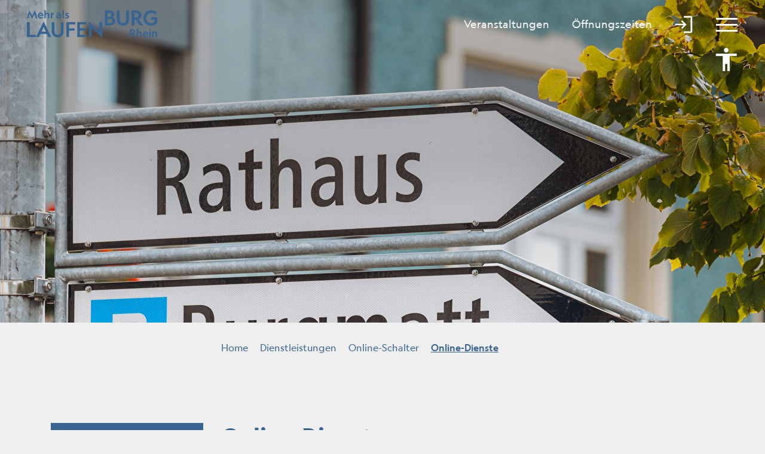

--- FILE ---
content_type: text/html; charset=UTF-8
request_url: https://www.laufenburg.ch/online-schalter
body_size: 15558
content:
<!doctype html>

    <html lang="de-CH"> 
<head>
    
    <meta charset="UTF-8"/><meta property="cms:stats-title" content="Dienstleistungen/Online-Schalter/Online-Dienste">
        <meta property="cms:stats-objtype" content="onlinedienst">                            <meta property="cms:stats-type" content="on">
    <meta property="cms:stats-objid" content="">
    <meta property="cms:stats-trackerid"
          content="525">
    <meta property="cms:stats-url" content="https://stats.i-web.ch/statistic.php">

    
            <meta http-equiv="x-ua-compatible" content="ie=edge">
    <meta name="viewport" content="width=device-width, initial-scale=1">

            <title>    Laufenburg - Online-Dienste
</title>

            <meta property="og:title" content="Online-Dienste" />
<meta property="og:type" content="" />
<meta property="og:url" content="https://www.laufenburg.ch/online-schalter" />

            <link href="/compiled/modules/css/cssvars.a9218215ce819980c047.css" type="text/css" rel="stylesheet"/>
        <link href="/dist/laufenburg/2024/css/cssvars.a4bf90ea7802e968cfe0.css" type="text/css" rel="stylesheet">
        <link href="/compiled/modules/css/modules.a80be57b353d985fc9a1.css" type="text/css" rel="stylesheet"/>
        <link rel="shortcut icon" href="/dist/laufenburg/2024/images/icons/favicon.e7854fa115b7435c926b.ico" />
    <link rel="apple-touch-icon" sizes="180x180" href="/dist/laufenburg/2024/images/icons/apple-touch-icon.f23d8b2f78eedd04140f.png">
    <link rel="icon" type="image/png" sizes="32x32" href="/dist/laufenburg/2024/images/icons/favicon-32x32.35751fee992fa5e51ac1.png">
    <link rel="icon" type="image/png" sizes="16x16" href="/dist/laufenburg/2024/images/icons/favicon-16x16.f2603a0f03d08fe4a466.png">
    <link rel="mask-icon" href="/dist/laufenburg/2024/images/icons/safari-pinned-tab.094a8948d28b9d9ad4ca.svg" color="#5bbad5">
    <link href="/dist/laufenburg/2024/css/main.2bf2f2487b2f318ef10e.css"
        type="text/css"
        rel="stylesheet" />
<script type="text/javascript" src="/compiled/modules/js/modules.04555623c7de8d06539d.js"></script>
        
<link rel="stylesheet" href="/assets/styles/app-99aa06d3014798d86001c324468d497f.css">
<script type="importmap">
{
    "imports": {
        "app": "/assets/app-984d9b8fe51b35b653b538b1fef3f048.js",
        "/assets/styles/app.css": "data:application/javascript,"
    }
}
</script>
<link rel="modulepreload" href="/assets/app-984d9b8fe51b35b653b538b1fef3f048.js">
<script type="module">import 'app';</script>
        </head>

    <body data-header-selector=".header-container" data-footer-selector=".footer-container" class="online-schalter">

            
    
        <div class="icms-a4a-sprunglinks">
    <ul><li>
                <a accesskey="0" title="[ALT + 0]" href="/_rtr/home" class="sr-only sr-only-focusable">zur Startseite</a>
            </li><li>
            <a accesskey="1" title="[ALT + 1]" href="#icms-navbar" class="sr-only sr-only-focusable">Direkt zur Hauptnavigation</a>
        </li>
        <li>
            <a accesskey="2" title="[ALT + 2]" href="#maincontent" class="sr-only sr-only-focusable">Direkt zum Inhalt</a>
        </li>
        <li>
            <a accesskey="3" title="[ALT + 3]" href="/_rtr/suchformular" class="sr-only sr-only-focusable">Direkt zur Suche</a>
        </li>
        <li>
            <a accesskey="4" title="[ALT + 4]" href="/_rtr/index" class="sr-only sr-only-focusable">Direkt zum Stichwortverzeichnis</a>
        </li></ul>
</div>

        

                
<header id="site-header" class="fixed-top header-container" role="banner" aria-label="Kopfzeile">
        <h2 class="sr-only">Kopfzeile</h2><div class="header__middle container-fluid">
            <div class="container">
                <div class="row">
                    <div class="col-2">
                        <a href="/_rtr/home" class="navbar-brand">
                                                            <img src="/dist/laufenburg/2024/images/logo.a4e1c8e23be976ff453e.svg" alt="Laufenburg" />
                                                        <span class="sr-only">Laufenburg</span>
                        </a>
                    </div>

                    <div class="col-7">
                        <nav class="icms-mainmenu-container navbar-md-collapse mt-md-3" aria-label="Hauptnavigation" role="navigation">
                            <h2 class="sr-only">Hauptnavigation</h2>
                            <div id="icms-navbar"
                            data-open-to-current="0"
                            data-elippsis-overflow="0"
                            class="w-100 justify-content-between"
                            data-hamburger-hidden-above="767">
                                <ul id="menu-main-menu" class="order-first">
            <li class="first has-sub menu-item  menu-laufenburgred menu-level-1"><a href="/laufenburgred">Laufenburg</a><ul class="sub-menu sub-menu-level-2">
            <li class="icms-menu-repeated-title"><a class="menuLevelTitle" href="/laufenburgred">
                    Laufenburg
                    </a></li>
                <li class="first menu-item  menu-mitteilungendorf menu-level-2"><a href="/mitteilungendorf">Aktuelles</a>
        </li><li class="menu-item  menu-aktuellesinformationen menu-level-2"><a href="/aktuellesinformationen">Projekte</a>
        </li><li class="has-sub menu-item  menu-politik menu-level-2"><a href="/politik">Politik</a><ul class="sub-menu sub-menu-level-3">
            <li class="icms-menu-repeated-title"><a class="menuLevelTitle" href="/politik">
                    Politik
                    </a></li>
                <li class="first menu-item  menu-behoerden menu-level-3"><a href="/behoerden">Behörden / Kommissionen</a>
        </li><li class="menu-item  menu-sitzung menu-level-3"><a href="/sitzung">Gemeindeversammlung</a>
        </li><li class="menu-item  menu-abstimmungen menu-level-3"><a href="/abstimmungen">Abstimmungen / Wahlen</a>
        </li><li class="menu-item  menu-parteien menu-level-3"><a href="/parteien">Parteien</a>
        </li><li class="last menu-item  menu-entwicklungsplanung menu-level-3"><a href="/entwicklungsplanung">Entwicklungsplanung</a>
        </li>
        </ul>
        </li><li class="last has-sub menu-item  menu-portrait menu-level-2"><a href="/portrait">Portrait</a><ul class="sub-menu sub-menu-level-3">
            <li class="icms-menu-repeated-title"><a class="menuLevelTitle" href="/portrait">
                    Portrait
                    </a></li>
                <li class="first menu-item  menu-willkommen-in-laufenburg menu-level-3"><a href="/willkommen-in-laufenburg">Willkommen in Laufenburg</a>
        </li><li class="menu-item  menu-gemeindeinzahlen menu-level-3"><a href="/gemeindeinzahlen">Laufenburg in Zahlen</a>
        </li><li class="menu-item  menu-geschichte menu-level-3"><a href="/geschichte">Geschichte</a>
        </li><li class="last has-sub menu-item  menu-ortsbuergergemeinde menu-level-3"><a href="/ortsbuergergemeinde">Ortsbürgergemeinde</a><ul class="sub-menu sub-menu-level-4">
            <li class="icms-menu-repeated-title"><a class="menuLevelTitle" href="/ortsbuergergemeinde">
                    Ortsbürgergemeinde
                    </a></li>
                <li class="first menu-item  menu-ogorganisation menu-level-4"><a href="/ogorganisation">Organisation</a>
        </li><li class="menu-item  menu-ogwissenswertes menu-level-4"><a href="/ogwissenswertes">Wissenswertes</a>
        </li><li class="menu-item  menu-ogkommission menu-level-4"><a href="/ogkommission">Kommission</a>
        </li><li class="last menu-item  menu-ehrenbuerger menu-level-4"><a href="/ehrenbuerger">Ehrenbürger</a>
        </li>
        </ul>
        </li>
        </ul>
        </li>
        </ul>
        </li><li class="currentAncestor has-sub menu-item  menu-dienstleistungenred menu-level-1"><a href="/dienstleistungenred">Dienstleistungen</a><ul class="sub-menu sub-menu-level-2">
            <li class="icms-menu-repeated-title"><a class="menuLevelTitle" href="/dienstleistungenred">
                    Dienstleistungen
                    </a></li>
                <li class="first has-sub menu-item  menu-verwaltung menu-level-2"><a href="/verwaltung">Verwaltung</a><ul class="sub-menu sub-menu-level-3">
            <li class="icms-menu-repeated-title"><a class="menuLevelTitle" href="/verwaltung">
                    Verwaltung
                    </a></li>
                <li class="first menu-item  menu-uebersichtverwaltung menu-level-3"><a href="/uebersichtverwaltung">Öffnungszeiten &amp; Standorte</a>
        </li><li class="menu-item  menu-organigramm menu-level-3"><a href="/organigramm">Organigramm</a>
        </li><li class="has-sub menu-item  menu-geschaeftsleitung menu-level-3"><a href="/geschaeftsleitung">Geschäftsleitung</a><ul class="sub-menu sub-menu-level-4">
            <li class="icms-menu-repeated-title"><a class="menuLevelTitle" href="/geschaeftsleitung">
                    Geschäftsleitung
                    </a></li>
                <li class="first last menu-item  menu-departemente menu-level-4"><a href="/departemente">Departemente</a>
        </li>
        </ul>
        </li><li class="menu-item  menu-aemter menu-level-3"><a href="/aemter">Abteilungen</a>
        </li><li class="menu-item  menu-personenregister menu-level-3"><a href="/personenregister">Personen</a>
        </li><li class="menu-item  menu-lehrstellen menu-level-3"><a href="/lehrstellen">Lehrstellen</a>
        </li><li class="last menu-item  menu-organisationen menu-level-3"><a href="/organisationen">Weitere Amtsstellen</a>
        </li>
        </ul>
        </li><li class="menu-item  menu-dienstleistungen menu-level-2"><a href="/dienstleistungen">Dienste A–Z</a>
        </li><li class="menu-item  menu-imelder menu-level-2"><a href="/imelder">Stadtmelder</a>
        </li><li class="currentAncestor has-sub menu-item  menu-onlineschalter menu-level-2"><a href="/onlineschalter">Online-Schalter</a><ul class="sub-menu sub-menu-level-3">
            <li class="icms-menu-repeated-title"><a class="menuLevelTitle" href="/onlineschalter">
                    Online-Schalter
                    </a></li>
                <li class="active first menu-item  menu-online-schalter menu-level-3"><a href="/online-schalter">Online-Dienste<span class="sr-only">(ausgewählt)</span></a>
        </li><li class="last menu-item  menu-rbs7 menu-level-3"><a href="/rbs7">Raumreservationen</a>
        </li>
        </ul>
        </li><li class="has-sub menu-item  menu-abfall menu-level-2"><a href="/abfall">Abfall &amp; Entsorgung</a><ul class="sub-menu sub-menu-level-3">
            <li class="icms-menu-repeated-title"><a class="menuLevelTitle" href="/abfall">
                    Abfall &amp; Entsorgung
                    </a></li>
                <li class="first menu-item  menu-entsorgungsplan menu-level-3"><a href="/entsorgungsplan">Entsorgungskalender</a>
        </li><li class="menu-item  menu-abfallorte menu-level-3"><a href="/abfallorte">Sammelstellen</a>
        </li><li class="menu-item  menu-abfallprodukte menu-level-3"><a href="/abfallprodukte">Abfall ABC</a>
        </li><li class="menu-item  menu-abfalldaten menu-level-3"><a href="/abfalldaten">Abfallsammlungen</a>
        </li><li class="last menu-item  menu-abfallarten menu-level-3"><a href="/abfallarten">Abfallarten</a>
        </li>
        </ul>
        </li><li class="menu-item  menu-reglemente menu-level-2"><a href="/reglemente">Reglemente</a>
        </li><li class="last menu-item  menu-publikationen menu-level-2"><a href="/publikationen">Downloads</a>
        </li>
        </ul>
        </li><li class="has-sub menu-item  menu-lebenwohnen menu-level-1"><a href="/leben-wohnen">Leben &amp; Wohnen</a><ul class="sub-menu sub-menu-level-2">
            <li class="icms-menu-repeated-title"><a class="menuLevelTitle" href="/leben-wohnen">
                    Leben &amp; Wohnen
                    </a></li>
                <li class="first has-sub menu-item  menu-freizeit menu-level-2"><a href="/freizeit">Freizeit</a><ul class="sub-menu sub-menu-level-3">
            <li class="icms-menu-repeated-title"><a class="menuLevelTitle" href="/freizeit">
                    Freizeit
                    </a></li>
                <li class="first menu-item  menu-anlaesseaktuelles menu-level-3"><a href="/anlaesseaktuelles">Veranstaltungen</a>
        </li><li class="menu-item  menu-projektanlaesse menu-level-3"><a href="/projektanlaesse">Aktuelle Veranstaltungen</a>
        </li><li class="menu-item  menu-wiederkehrendeanlaesse menu-level-3"><a href="/wiederkehrendeanlaesse">Wiederkehrende Anlässe</a>
        </li><li class="last menu-item  menu-aktivitaeten menu-level-3"><a href="/aktivitaeten">Aktivitäten</a>
        </li>
        </ul>
        </li><li class="menu-item  menu-sportanlagen menu-level-2"><a href="/sportanlagen">Schwimmbad</a>
        </li><li class="menu-item  menu-sehenswuerdigkeiten menu-level-2"><a href="/sehenswuerdigkeiten">Anlagen und Plätze</a>
        </li><li class="menu-item  menu-zuzug menu-level-2"><a href="/zuzug">Neu - Zugezogen</a>
        </li><li class="menu-item  menu-museenkulturkirchen menu-level-2"><a href="/museenkulturkirchen">Kirchen</a>
        </li><li class="has-sub menu-item  menu-vereine menu-level-2"><a href="/vereine">Vereine</a><ul class="sub-menu sub-menu-level-3">
            <li class="icms-menu-repeated-title"><a class="menuLevelTitle" href="/vereine">
                    Vereine
                    </a></li>
                <li class="first menu-item  menu-uebersichtvereine menu-level-3"><a href="/uebersichtvereine">Übersicht</a>
        </li><li class="last menu-item  menu-vereinsliste menu-level-3"><a href="/vereinsliste">Vereinsliste</a>
        </li>
        </ul>
        </li><li class="menu-item  menu-bibliotheken menu-level-2"><a href="/bibliotheken">Bibliothek</a>
        </li><li class="last has-sub menu-item  menu-sicherheit menu-level-2"><a href="/sicherheit">Notfall</a><ul class="sub-menu sub-menu-level-3">
            <li class="icms-menu-repeated-title"><a class="menuLevelTitle" href="/sicherheit">
                    Notfall
                    </a></li>
                <li class="first menu-item  menu-telefonnummern menu-level-3"><a href="/telefonnummern">Telefonnummern</a>
        </li><li class="menu-item  menu-defibrillatoren menu-level-3"><a href="/defibrillatoren">Defibrillatoren</a>
        </li><li class="last menu-item  menu-wildunfall menu-level-3"><a href="/wildunfall">Wildunfall</a>
        </li>
        </ul>
        </li>
        </ul>
        </li><li class="has-sub menu-item  menu-bildung8 menu-level-1"><a href="/bildung">Bildung</a><ul class="sub-menu sub-menu-level-2">
            <li class="icms-menu-repeated-title"><a class="menuLevelTitle" href="/bildung">
                    Bildung
                    </a></li>
                <li class="first last menu-item  menu-schulen menu-level-2"><a href="/schulen">Schulen</a>
        </li>
        </ul>
        </li><li class="has-sub menu-item  menu-wirtschaftred menu-level-1"><a href="/wirtschaftred">Wirtschaft</a><ul class="sub-menu sub-menu-level-2">
            <li class="icms-menu-repeated-title"><a class="menuLevelTitle" href="/wirtschaftred">
                    Wirtschaft
                    </a></li>
                <li class="first menu-item  menu-firmenverzeichnis menu-level-2"><a href="/firmenverzeichnis">Firmenverzeichnis</a>
        </li><li class="menu-item  menu-wirtschaftsf-rderung menu-level-2"><a href="/wirtschaftsfoerderung">Wirtschaftsförderung</a>
        </li><li class="last menu-item  menu-immobilien--bauland menu-level-2"><a href="/immobilien-bauland">Immobilien / Bauland</a>
        </li>
        </ul>
        </li><li class="last has-sub menu-item  menu-tourismuslanding menu-level-1"><a href="/tourismuslanding">Tourismus</a><ul class="sub-menu sub-menu-level-2">
            <li class="icms-menu-repeated-title"><a class="menuLevelTitle" href="/tourismuslanding">
                    Tourismus
                    </a></li>
                <li class="first menu-item  menu-hotels menu-level-2"><a href="/hotels">Unterkünfte</a>
        </li><li class="menu-item  menu-restaurants menu-level-2"><a href="/restaurants">Restaurants</a>
        </li><li class="last menu-item  menu-wohnmobilstellplatz menu-level-2"><a href="/wohnmobilstellplatz">Wohnmobilstellplatz</a>
        </li>
        </ul>
        </li>
        </ul>
                            </div>
                        </nav>
                    </div>

                    <div class="col-3 d-flex align-items-end flex-column"><ul class="nav__meta navbar-nav d-flex flex-row mt-md-3"><li class="nav-item">
                                                            </li>                                                                                                                                                                        
                            <li class="nav-item">
                                <a href="/_rtr/anlaesseaktuelles" class="custom__link btn">
                                    <span>Veranstaltungen</span>
                                </a>
                            </li>
                            <li class="nav-item">
                                <a href="/_rtr/uebersichtverwaltung" class="custom__link btn">
                                    <span>Öffnungszeiten</span>
                                </a>
                            </li><li class="nav-item">
                <a class="login__link btn" href="/_rtr/login">
                    <span>Login</span>
                </a>
            </li><li class="nav-item">

                                <!-- hamburger -->
                                <button id="icms-hamburger"
                                    class="hamburger-one position-relative"
                                    aria-expanded="false"
                                    aria-label="Toggle navigation">
                                    <div class="position-relative">
                                        <span class="line"></span>
                                        <span class="line"></span>
                                        <span class="line"></span>
                                        <span class="line"></span>
                                    </div>
                                    <span class="menu-text">
                                        Menu
                                    </span>
                                </button>
                            </li>
                        </ul>
                    </div>
                </div><a href="?_display-mode=a11y" class="a11y__custom-btn">
                        <span>Barrierefrei Ein</span>
                    </a></div>
        </div>
    </header>    
                <main role="main" id="maincontent" role="main" aria-label="Hauptinhalt">
            <h2 class="sr-only">Hauptinhalt</h2>
                                            <div class="swimlane__masthead">
                    <div class="masthead__layout"><div class="masthead__image">
    <picture>            <!--[if IE 9]>
            <video style="display: none;"><![endif]-->

            <source media="(min-width: 576px)"  srcset="https://api.i-web.ch/public/guest/getImageString/g402/3c638817cea88a6f7e02114ef0ebbb85/1920/540/6707dd4ede4f7/2616/1117"/><source media="(max-width: 575px)"  srcset="https://api.i-web.ch/public/guest/getImageString/g402/120b081ddd56b0cff6b3b733e056ceb5/600/370/6707dd4ede4f7/2616/1117, https://api.i-web.ch/public/guest/getImageString/g402/9ecf36e676e91dce91d1f7ac10dcde50/1200/540/6707dd4ede4f7/2616/1117 2x"/>            <!--[if IE 9]></video><![endif]-->        <img src="https://api.i-web.ch/public/guest/getImageString/g402/3c638817cea88a6f7e02114ef0ebbb85/1920/540/6707dd4ede4f7/2616/1117" alt="" class="img-fluid"/>
        </picture>

</div><div class="masthead__header">
                            <div class="masthead__header__container container">
                                <div>
                                    <div class="partial__breadcrumb pt-3 ">
                                        <nav aria-label="breadcrumb" role="navigation">
                                            <!-- Breadcrumb1 start (default) -->
                                            <ol id="icms-breadcrumbs" class="breadcrumb m-0" itemscope itemtype="http://schema.org/BreadcrumbList">                <li class="breadcrumb-item" itemprop="itemListElement" itemscope itemtype="http://schema.org/ListItem">
                    <a title="Go to Home" class="" href="/_rtr/home" itemprop="item">
                        <span itemprop="name" class="icon-container">Home</span>
                    </a>
                    <meta itemprop="position" content="1"/><span class='separator'></span></li><li class="dienstleistungenred breadcrumb-item " itemprop="itemListElement" itemscope itemtype="http://schema.org/ListItem"><a href="/dienstleistungenred" class="" itemprop="item">
                                                <span itemprop="name">Dienstleistungen</span></a><meta itemprop="position" content="2"/><span class='separator'></span></li><li class="onlineschalter breadcrumb-item " itemprop="itemListElement" itemscope itemtype="http://schema.org/ListItem"><a href="/onlineschalter" class="" itemprop="item">
                                                <span itemprop="name">Online-Schalter</span></a><meta itemprop="position" content="3"/><span class='separator'></span></li><li class="online-schalter breadcrumb-item active" itemprop="itemListElement" itemscope itemtype="http://schema.org/ListItem"><a href="/online-schalter" class="" itemprop="item">
                                                <span itemprop="name">Online-Dienste<span class="sr-only">(ausgewählt)</span></span></a><meta itemprop="position" content="4"/></li></ol>
                                            <!-- Breadcrumb1 end (default) -->
                                        </nav>
                                    </div>
                                    <div class="masthead__header__content pt-3 ">
                                        





                                        <div class="d-flex justify-content-end">                </div></div>
                                </div>
                            </div>
                        </div>
                    </div>
                </div>
                <div class="swimlane__maincontent">
                        <div class="container">
                            <div class="swimlane__content row"><aside><button id="sidebar__nav__toggler" class="btn btn-outline-primary btn-sm btn-block d-block d-lg-none mb-3" type="button" data-toggle="collapse" data-target="#sidebar__nav" aria-expanded="false" aria-controls="sidebar__nav">Menü anzeigen</button><div id="sidebar__nav" class="collapse d-lg-block">
            <nav aria-label="Subnavigation" role="navigation">
                <h2 class="sr-only">Subnavigation</h2>
                <h3 class="  ">Online-Dienste<span class="sr-only">(ausgewählt)</span></h3>
            </nav>
        </div>                                                                            </aside><div class="maincontent "><h1 class="contentTitle" id="ict">Online-Dienste</h1><div class="row icms-i-speaker">
                                                                                        
                                                                                                                                                                                                        
    
    
        
    
    <div class="icms-content-col-a ">
            <div class="row">
                <div class="icms-global-table-container">        <table class="table icms-dt rs_preserve" cellspacing="0" width="100%" id="icmsTable-onlinedienstList"
           data-webpack-module="datatables"
           data-entity-type="onlinedienst"
           data-entities="{&quot;emptyColumns&quot;:[],&quot;data&quot;:[{&quot;name&quot;:&quot;&lt;a href=\&quot;\/_rte\/onlinedienst\/25108\&quot;&gt;Feedbackformular&lt;\/a&gt;&quot;,&quot;name-sort&quot;:&quot;#343232302c2a2e3e34464c4252402a4c011401dc13&quot;,&quot;_isonlineCanorder&quot;:&quot;&lt;a href=\&quot;\/online-schalter\/25108\/detail\&quot; class=\&quot;icms-btn icms-btn-primary icms-btn-block\&quot;&gt;&lt;span class=\&quot;sr-only\&quot;&gt;Feedbackformular &lt;\/span&gt;Online ausf\u00fcllen&lt;\/a&gt;&quot;,&quot;_isonlineCanorder-sort&quot;:&quot;#343232302c2a2e3e34464c4252402a4c044644403a4432042a524e3452404032440129960801dcb6dc14&quot;,&quot;_candownload&quot;:&quot;&quot;},{&quot;name&quot;:&quot;&lt;a href=\&quot;\/_rte\/onlinedienst\/35121\&quot;&gt;Invalidenversicherung (IV)&lt;\/a&gt;&quot;,&quot;name-sort&quot;:&quot;#3a44542a403a30324454324c4e3a2e38324c5244360409923a540994011e01dcb0dcdc05&quot;,&quot;_isonlineCanorder&quot;:&quot;&quot;,&quot;_candownload&quot;:&quot;&lt;a title=\&quot;Invalidenversicherung (IV)\&quot; href=\&quot;\/online-schalter\/35121\/download\&quot; class=\&quot;icms-btn icms-btn-primary icms-btn-block cms-download  icms-link-ext\&quot; target=\&quot;_blank\&quot;&gt;&lt;span class=\&quot;sr-only\&quot;&gt;Invalidenversicherung (IV) &lt;\/span&gt;Extern&lt;\/a&gt;&quot;,&quot;_candownload-sort&quot;:&quot;#3a44542a403a30324454324c4e3a2e38324c5244360409923a54099404325850324c44012501dcb0dcdcc4dc09&quot;},{&quot;name&quot;:&quot;&lt;a href=\&quot;\/_rte\/onlinedienst\/17142\&quot;&gt;Einzahlungsscheine Steuern&lt;\/a&gt;&quot;,&quot;name-sort&quot;:&quot;#323a445c2a38405244364e4e2e38323a4432044e503252324c44011e01dcb4dc0a&quot;,&quot;_isonlineCanorder&quot;:&quot;&lt;a href=\&quot;\/online-schalter\/17142\/detail\&quot; class=\&quot;icms-btn icms-btn-primary icms-btn-block\&quot;&gt;&lt;span class=\&quot;sr-only\&quot;&gt;Einzahlungsscheine Steuern &lt;\/span&gt;Bestellen&lt;\/a&gt;&quot;,&quot;_isonlineCanorder-sort&quot;:&quot;#323a445c2a38405244364e4e2e38323a4432044e503252324c44042c324e50324040324401250701dcb4dcbfdc0c&quot;,&quot;_candownload&quot;:&quot;&quot;},{&quot;name&quot;:&quot;&lt;a href=\&quot;\/_rte\/onlinedienst\/17143\&quot;&gt;Stundungsgesuch&lt;\/a&gt;&quot;,&quot;name-sort&quot;:&quot;#4e505244305244364e36324e522e38011301dc12&quot;,&quot;_isonlineCanorder&quot;:&quot;&lt;a href=\&quot;\/online-schalter\/17143\/detail\&quot; class=\&quot;icms-btn icms-btn-primary icms-btn-block\&quot;&gt;&lt;span class=\&quot;sr-only\&quot;&gt;Stundungsgesuch &lt;\/span&gt;Bestellen&lt;\/a&gt;&quot;,&quot;_isonlineCanorder-sort&quot;:&quot;#4e505244305244364e36324e522e38042c324e503240403244011d01dcb7dc0c&quot;,&quot;_candownload&quot;:&quot;&quot;},{&quot;name&quot;:&quot;&lt;a href=\&quot;\/_rte\/onlinedienst\/19888\&quot;&gt;Wasser- und Stromz\u00e4hlerstanderfassung&lt;\/a&gt;&quot;,&quot;name-sort&quot;:&quot;#562a4e4e324c050e04524430044e504c46425c2a3840324c4e502a4430324c342a4e4e5244360133961601e0bbdc1d&quot;,&quot;_isonlineCanorder&quot;:&quot;&lt;a href=\&quot;\/online-schalter\/19888\/detail\&quot; class=\&quot;icms-btn icms-btn-primary icms-btn-block\&quot;&gt;&lt;span class=\&quot;sr-only\&quot;&gt;Wasser- und Stromz\u00e4hlerstanderfassung &lt;\/span&gt;Online ausf\u00fcllen&lt;\/a&gt;&quot;,&quot;_isonlineCanorder-sort&quot;:&quot;#562a4e4e324c050e04524430044e504c46425c2a3840324c4e502a4430324c342a4e4e524436044644403a4432042a524e34524040324401339627960801e0bbdcacdc14&quot;,&quot;_candownload&quot;:&quot;&quot;},{&quot;name&quot;:&quot;&lt;a href=\&quot;\/_rte\/onlinedienst\/29026\&quot;&gt;Tagesparkkarte&lt;\/a&gt;&quot;,&quot;name-sort&quot;:&quot;#502a36324e482a4c3e3e2a4c5032011201dc11&quot;,&quot;_isonlineCanorder&quot;:&quot;&lt;a href=\&quot;\/online-schalter\/29026\/detail\&quot; class=\&quot;icms-btn icms-btn-primary icms-btn-block\&quot;&gt;&lt;span class=\&quot;sr-only\&quot;&gt;Tagesparkkarte &lt;\/span&gt;Online ausf\u00fcllen&lt;\/a&gt;&quot;,&quot;_isonlineCanorder-sort&quot;:&quot;#502a36324e482a4c3e3e2a4c5032044644403a4432042a524e345240403244012b960801dcb8dc14&quot;,&quot;_candownload&quot;:&quot;&quot;},{&quot;name&quot;:&quot;&lt;a href=\&quot;\/_rte\/onlinedienst\/24949\&quot;&gt;Feedback Verwaltung - Meldeformular&lt;\/a&gt;&quot;,&quot;name-sort&quot;:&quot;#343232302c2a2e3e0454324c562a405052443604050e04423240303234464c4252402a4c01250601dcbedcbadc10&quot;,&quot;_isonlineCanorder&quot;:&quot;&lt;a href=\&quot;\/online-schalter\/24949\/detail\&quot; class=\&quot;icms-btn icms-btn-primary icms-btn-block\&quot;&gt;&lt;span class=\&quot;sr-only\&quot;&gt;Feedback Verwaltung - Meldeformular &lt;\/span&gt;Online ausf\u00fcllen&lt;\/a&gt;&quot;,&quot;_isonlineCanorder-sort&quot;:&quot;#343232302c2a2e3e0454324c562a405052443604050e04423240303234464c4252402a4c044644403a4432042a524e345240403244012537960801dcbedcbadcb9dc14&quot;,&quot;_candownload&quot;:&quot;&quot;},{&quot;name&quot;:&quot;&lt;a href=\&quot;\/_rte\/onlinedienst\/17139\&quot;&gt;Adressauskunft bestellen&lt;\/a&gt;&quot;,&quot;name-sort&quot;:&quot;#2a304c324e4e2a524e3e52443450042c324e503240403244011c01dc1b&quot;,&quot;_isonlineCanorder&quot;:&quot;&quot;,&quot;_candownload&quot;:&quot;&lt;a title=\&quot;Adressauskunft bestellen\&quot; href=\&quot;\/online-schalter\/17139\/download\&quot; class=\&quot;icms-btn icms-btn-primary icms-btn-block cms-download  icms-link-ext\&quot; target=\&quot;_blank\&quot;&gt;&lt;span class=\&quot;sr-only\&quot;&gt;Adressauskunft bestellen &lt;\/span&gt;Extern&lt;\/a&gt;&quot;,&quot;_candownload-sort&quot;:&quot;#2a304c324e4e2a524e3e52443450042c324e50324040324404325850324c44012301dcaedc09&quot;},{&quot;name&quot;:&quot;&lt;a href=\&quot;\/_rte\/onlinedienst\/36630\&quot;&gt;Adress\u00e4nderung (Zu-\/Um-\/Wegz\u00fcge)&lt;\/a&gt;&quot;,&quot;name-sort&quot;:&quot;#2a304c324e4e2a4430324c5244360409925c52050e0a9e5242050e0a9e5632365c5236320994013f9630960701dcb6dcc3dcc3e00c&quot;,&quot;_isonlineCanorder&quot;:&quot;&quot;,&quot;_candownload&quot;:&quot;&lt;a title=\&quot;Adress\u00e4nderung (Zu-\/Um-\/Wegz\u00fcge)\&quot; href=\&quot;\/online-schalter\/36630\/download\&quot; class=\&quot;icms-btn icms-btn-primary icms-btn-block cms-download  icms-link-ext\&quot; target=\&quot;_blank\&quot;&gt;&lt;span class=\&quot;sr-only\&quot;&gt;Adress\u00e4nderung (Zu-\/Um-\/Wegz\u00fcge) &lt;\/span&gt;Extern&lt;\/a&gt;&quot;,&quot;_candownload-sort&quot;:&quot;#2a304c324e4e2a4430324c5244360409925c52050e0a9e5242050e0a9e5632365c523632099404325850324c44013f9630960e01dcb6dcc3dcc3e0bddc09&quot;},{&quot;name&quot;:&quot;&lt;a href=\&quot;\/_rte\/onlinedienst\/101731\&quot;&gt;Bestellung Hauptwohnsitzbescheinigung&lt;\/a&gt;&quot;,&quot;name-sort&quot;:&quot;#2c324e5032404052443604382a524850564638444e3a505c2c324e2e38323a443a3652443601250801dcbcdc1d&quot;,&quot;_isonlineCanorder&quot;:&quot;&quot;,&quot;_candownload&quot;:&quot;&lt;a title=\&quot;Bestellung Hauptwohnsitzbescheinigung\&quot; href=\&quot;\/online-schalter\/101731\/download\&quot; class=\&quot;icms-btn icms-btn-primary icms-btn-block cms-download  icms-link-ext\&quot; target=\&quot;_blank\&quot;&gt;&lt;span class=\&quot;sr-only\&quot;&gt;Bestellung Hauptwohnsitzbescheinigung &lt;\/span&gt;Extern&lt;\/a&gt;&quot;,&quot;_candownload-sort&quot;:&quot;#2c324e5032404052443604382a524850564638444e3a505c2c324e2e38323a443a3652443604325850324c4401250f01dcbcdcacdc09&quot;},{&quot;name&quot;:&quot;&lt;a href=\&quot;\/_rte\/onlinedienst\/20509\&quot;&gt;Geburtsschein bestellen&lt;\/a&gt;&quot;,&quot;name-sort&quot;:&quot;#36322c524c504e4e2e38323a44042c324e503240403244011b01dc1a&quot;,&quot;_isonlineCanorder&quot;:&quot;&lt;a href=\&quot;\/online-schalter\/20509\/detail\&quot; class=\&quot;icms-btn icms-btn-primary icms-btn-block\&quot;&gt;&lt;span class=\&quot;sr-only\&quot;&gt;Geburtsschein bestellen &lt;\/span&gt;Online ausf\u00fcllen&lt;\/a&gt;&quot;,&quot;_isonlineCanorder-sort&quot;:&quot;#36322c524c504e4e2e38323a44042c324e503240403244044644403a4432042a524e345240403244012543960801dcafdc14&quot;,&quot;_candownload&quot;:&quot;&quot;},{&quot;name&quot;:&quot;&lt;a href=\&quot;\/_rte\/onlinedienst\/20510\&quot;&gt;Eheschein\/Trauungsurkunde bestellen&lt;\/a&gt;&quot;,&quot;name-sort&quot;:&quot;#3238324e2e38323a440a9e504c2a525244364e524c3e52443032042c324e50324040324401250601dcbddc1c&quot;,&quot;_isonlineCanorder&quot;:&quot;&lt;a href=\&quot;\/online-schalter\/20510\/detail\&quot; class=\&quot;icms-btn icms-btn-primary icms-btn-block\&quot;&gt;&lt;span class=\&quot;sr-only\&quot;&gt;Eheschein\/Trauungsurkunde bestellen &lt;\/span&gt;Online ausf\u00fcllen&lt;\/a&gt;&quot;,&quot;_isonlineCanorder-sort&quot;:&quot;#3238324e2e38323a440a9e504c2a525244364e524c3e52443032042c324e503240403244044644403a4432042a524e345240403244012537960801dcbddcaddc14&quot;,&quot;_candownload&quot;:&quot;&quot;},{&quot;name&quot;:&quot;&lt;a href=\&quot;\/_rte\/onlinedienst\/20511\&quot;&gt;Todesschein\/Todesurkunde bestellen&lt;\/a&gt;&quot;,&quot;name-sort&quot;:&quot;#504630324e4e2e38323a440a9e504630324e524c3e52443032042c324e50324040324401250501dcbbdc19&quot;,&quot;_isonlineCanorder&quot;:&quot;&lt;a href=\&quot;\/online-schalter\/20511\/detail\&quot; class=\&quot;icms-btn icms-btn-primary icms-btn-block\&quot;&gt;&lt;span class=\&quot;sr-only\&quot;&gt;Todesschein\/Todesurkunde bestellen &lt;\/span&gt;Online ausf\u00fcllen&lt;\/a&gt;&quot;,&quot;_isonlineCanorder-sort&quot;:&quot;#504630324e4e2e38323a440a9e504630324e524c3e52443032042c324e503240403244044644403a4432042a524e345240403244012538960801dcbbdcb0dc14&quot;,&quot;_candownload&quot;:&quot;&quot;},{&quot;name&quot;:&quot;&lt;a href=\&quot;\/_rte\/onlinedienst\/20512\&quot;&gt;Personenstandsausweis bestellen&lt;\/a&gt;&quot;,&quot;name-sort&quot;:&quot;#48324c4e464432444e502a44304e2a524e56323a4e042c324e503240403244012301dc22&quot;,&quot;_isonlineCanorder&quot;:&quot;&lt;a href=\&quot;\/online-schalter\/20512\/detail\&quot; class=\&quot;icms-btn icms-btn-primary icms-btn-block\&quot;&gt;&lt;span class=\&quot;sr-only\&quot;&gt;Personenstandsausweis bestellen &lt;\/span&gt;Online ausf\u00fcllen&lt;\/a&gt;&quot;,&quot;_isonlineCanorder-sort&quot;:&quot;#48324c4e464432444e502a44304e2a524e56323a4e042c324e503240403244044644403a4432042a524e34524040324401253b960801dca7dc14&quot;,&quot;_candownload&quot;:&quot;&quot;},{&quot;name&quot;:&quot;&lt;a href=\&quot;\/_rte\/onlinedienst\/20513\&quot;&gt;Familienausweis bestellen&lt;\/a&gt;&quot;,&quot;name-sort&quot;:&quot;#342a423a403a32442a524e56323a4e042c324e503240403244011d01dc1c&quot;,&quot;_isonlineCanorder&quot;:&quot;&lt;a href=\&quot;\/online-schalter\/20513\/detail\&quot; class=\&quot;icms-btn icms-btn-primary icms-btn-block\&quot;&gt;&lt;span class=\&quot;sr-only\&quot;&gt;Familienausweis bestellen &lt;\/span&gt;Online ausf\u00fcllen&lt;\/a&gt;&quot;,&quot;_isonlineCanorder-sort&quot;:&quot;#342a423a403a32442a524e56323a4e042c324e503240403244044644403a4432042a524e345240403244012541960801dcaddc14&quot;,&quot;_candownload&quot;:&quot;&quot;},{&quot;name&quot;:&quot;&lt;a href=\&quot;\/_rte\/onlinedienst\/20514\&quot;&gt;Familienschein bestellen&lt;\/a&gt;&quot;,&quot;name-sort&quot;:&quot;#342a423a403a32444e2e38323a44042c324e503240403244011c01dc1b&quot;,&quot;_isonlineCanorder&quot;:&quot;&lt;a href=\&quot;\/online-schalter\/20514\/detail\&quot; class=\&quot;icms-btn icms-btn-primary icms-btn-block\&quot;&gt;&lt;span class=\&quot;sr-only\&quot;&gt;Familienschein bestellen &lt;\/span&gt;Online ausf\u00fcllen&lt;\/a&gt;&quot;,&quot;_isonlineCanorder-sort&quot;:&quot;#342a423a403a32444e2e38323a44042c324e503240403244044644403a4432042a524e345240403244012542960801dcaedc14&quot;,&quot;_candownload&quot;:&quot;&quot;},{&quot;name&quot;:&quot;&lt;a href=\&quot;\/_rte\/onlinedienst\/20515\&quot;&gt;Heimatschein bestellen&lt;\/a&gt;&quot;,&quot;name-sort&quot;:&quot;#38323a422a504e2e38323a44042c324e503240403244011a01dc19&quot;,&quot;_isonlineCanorder&quot;:&quot;&lt;a href=\&quot;\/online-schalter\/20515\/detail\&quot; class=\&quot;icms-btn icms-btn-primary icms-btn-block\&quot;&gt;&lt;span class=\&quot;sr-only\&quot;&gt;Heimatschein bestellen &lt;\/span&gt;Online ausf\u00fcllen&lt;\/a&gt;&quot;,&quot;_isonlineCanorder-sort&quot;:&quot;#38323a422a504e2e38323a44042c324e503240403244044644403a4432042a524e345240403244012544960801dcb0dc14&quot;,&quot;_candownload&quot;:&quot;&quot;},{&quot;name&quot;:&quot;&lt;a href=\&quot;\/_rte\/onlinedienst\/127096\&quot;&gt;Ausweis \u00fcber den registrierten Familienstand&lt;\/a&gt;&quot;,&quot;name-sort&quot;:&quot;#2a524e56323a4e04522c324c04303244044c32363a4e504c3a324c50324404342a423a403a32444e502a4430013d96250601dca7dc10&quot;,&quot;_isonlineCanorder&quot;:&quot;&lt;a href=\&quot;\/online-schalter\/127096\/detail\&quot; class=\&quot;icms-btn icms-btn-primary icms-btn-block\&quot;&gt;&lt;span class=\&quot;sr-only\&quot;&gt;Ausweis \u00fcber den registrierten Familienstand &lt;\/span&gt;Online ausf\u00fcllen&lt;\/a&gt;&quot;,&quot;_isonlineCanorder-sort&quot;:&quot;#2a524e56323a4e04522c324c04303244044c32363a4e504c3a324c50324404342a423a403a32444e502a4430044644403a4432042a524e345240403244013d962537960801dca7dcb9dc14&quot;,&quot;_candownload&quot;:&quot;&quot;},{&quot;name&quot;:&quot;&lt;a href=\&quot;\/_rte\/onlinedienst\/17144\&quot;&gt;Lohnausweis &lt;\/a&gt;&quot;,&quot;name-sort&quot;:&quot;#404638442a524e56323a4e04011001dc0f&quot;,&quot;_isonlineCanorder&quot;:&quot;&quot;,&quot;_candownload&quot;:&quot;&lt;a title=\&quot;Lohnausweis \&quot; href=\&quot;\/online-schalter\/17144\/download\&quot; class=\&quot;icms-btn icms-btn-primary icms-btn-block cms-download  icms-link-ext\&quot; target=\&quot;_blank\&quot;&gt;&lt;span class=\&quot;sr-only\&quot;&gt;Lohnausweis  &lt;\/span&gt;Extern&lt;\/a&gt;&quot;,&quot;_candownload-sort&quot;:&quot;#404638442a524e56323a4e0404325850324c44011701dcbadc09&quot;},{&quot;name&quot;:&quot;&lt;a href=\&quot;\/_rte\/onlinedienst\/17146\&quot;&gt;Fristerstreckung Steuererkl\u00e4rung&lt;\/a&gt;&quot;,&quot;name-sort&quot;:&quot;#344c3a4e50324c4e504c322e3e524436044e503252324c324c3e402a4c524436012a960801dcb6dc13&quot;,&quot;_isonlineCanorder&quot;:&quot;&quot;,&quot;_candownload&quot;:&quot;&lt;a title=\&quot;Fristerstreckung Steuererkl\u00e4rung\&quot; href=\&quot;\/online-schalter\/17146\/download\&quot; class=\&quot;icms-btn icms-btn-primary icms-btn-block cms-download  icms-link-ext\&quot; target=\&quot;_blank\&quot;&gt;&lt;span class=\&quot;sr-only\&quot;&gt;Fristerstreckung Steuererkl\u00e4rung &lt;\/span&gt;Extern&lt;\/a&gt;&quot;,&quot;_candownload-sort&quot;:&quot;#344c3a4e50324c4e504c322e3e524436044e503252324c324c3e402a4c52443604325850324c44012a960f01dcb6dcb6dc09&quot;},{&quot;name&quot;:&quot;&lt;a href=\&quot;\/_rte\/onlinedienst\/17147\&quot;&gt;Anpassung provisorische Steuerrechnung&lt;\/a&gt;&quot;,&quot;name-sort&quot;:&quot;#2a44482a4e4e52443604484c46543a4e464c3a4e2e3832044e503252324c4c322e384452443601250901dcafdc11&quot;,&quot;_isonlineCanorder&quot;:&quot;&lt;a href=\&quot;\/online-schalter\/17147\/detail\&quot; class=\&quot;icms-btn icms-btn-primary icms-btn-block\&quot;&gt;&lt;span class=\&quot;sr-only\&quot;&gt;Anpassung provisorische Steuerrechnung &lt;\/span&gt;Online ausf\u00fcllen&lt;\/a&gt;&quot;,&quot;_isonlineCanorder-sort&quot;:&quot;#2a44482a4e4e52443604484c46543a4e464c3a4e2e3832044e503252324c4c322e3844524436044644403a4432042a524e345240403244012534960801dcafdcb8dc14&quot;,&quot;_candownload&quot;:&quot;&lt;a title=\&quot;Anpassung provisorische Steuerrechnung\&quot; href=\&quot;\/online-schalter\/17147\/download\&quot; class=\&quot;icms-btn icms-btn-primary icms-btn-block cms-download  icms-link-ext\&quot; target=\&quot;_blank\&quot;&gt;&lt;span class=\&quot;sr-only\&quot;&gt;Anpassung provisorische Steuerrechnung &lt;\/span&gt;Extern&lt;\/a&gt;&quot;,&quot;_candownload-sort&quot;:&quot;#2a44482a4e4e52443604484c46543a4e464c3a4e2e3832044e503252324c4c322e384452443604325850324c4401251001dcafdcb8dc09&quot;},{&quot;name&quot;:&quot;&lt;a href=\&quot;\/_rte\/onlinedienst\/17148\&quot;&gt;Formulare und Brosch\u00fcren&lt;\/a&gt;&quot;,&quot;name-sort&quot;:&quot;#34464c4252402a4c3204524430042c4c464e2e38524c32440131960701dcb9dc0e&quot;,&quot;_isonlineCanorder&quot;:&quot;&quot;,&quot;_candownload&quot;:&quot;&lt;a title=\&quot;Formulare und Brosch\u00fcren\&quot; href=\&quot;\/online-schalter\/17148\/download\&quot; class=\&quot;icms-btn icms-btn-primary icms-btn-block cms-download  icms-link-ext\&quot; target=\&quot;_blank\&quot;&gt;&lt;span class=\&quot;sr-only\&quot;&gt;Formulare und Brosch\u00fcren &lt;\/span&gt;Extern&lt;\/a&gt;&quot;,&quot;_candownload-sort&quot;:&quot;#34464c4252402a4c3204524430042c4c464e2e38524c324404325850324c440131960e01dcb9dcbbdc09&quot;},{&quot;name&quot;:&quot;&lt;a href=\&quot;\/_rte\/onlinedienst\/26174\&quot;&gt;verschl\u00fcsselte E-Mail an Steuern (IncaMail)&lt;\/a&gt;&quot;,&quot;name-sort&quot;:&quot;#54324c4e2e3840524e4e324050320432050e422a3a40042a44044e503252324c440409923a442e2a422a3a400994013e96250601b6dcc5dcbfdcbedcc3dc08&quot;,&quot;_isonlineCanorder&quot;:&quot;&quot;,&quot;_candownload&quot;:&quot;&lt;a title=\&quot;verschl\u00fcsselte E-Mail an Steuern (IncaMail)\&quot; href=\&quot;\/online-schalter\/26174\/download\&quot; class=\&quot;icms-btn icms-btn-primary icms-btn-block cms-download  icms-link-ext\&quot; target=\&quot;_blank\&quot;&gt;&lt;span class=\&quot;sr-only\&quot;&gt;verschl\u00fcsselte E-Mail an Steuern (IncaMail) &lt;\/span&gt;Extern&lt;\/a&gt;&quot;,&quot;_candownload-sort&quot;:&quot;#54324c4e2e3840524e4e324050320432050e422a3a40042a44044e503252324c440409923a442e2a422a3a40099404325850324c44013e96250d01b6dcc5dcbfdcbedcc3dcc1dc09&quot;},{&quot;name&quot;:&quot;&lt;a href=\&quot;\/_rte\/onlinedienst\/35115\&quot;&gt;EasyTax (elektronische Steuererkl\u00e4rung)&lt;\/a&gt;&quot;,&quot;name-sort&quot;:&quot;#322a4e5a502a580409923240323e504c46443a4e2e3832044e503252324c324c3e402a4c5244360994012545960901dcc3dcb4dc14&quot;,&quot;_isonlineCanorder&quot;:&quot;&quot;,&quot;_candownload&quot;:&quot;&lt;a title=\&quot;EasyTax (elektronische Steuererkl\u00e4rung)\&quot; href=\&quot;\/online-schalter\/35115\/download\&quot; class=\&quot;icms-btn icms-btn-primary icms-btn-block cms-download  icms-link-ext\&quot; target=\&quot;_blank\&quot;&gt;&lt;span class=\&quot;sr-only\&quot;&gt;EasyTax (elektronische Steuererkl\u00e4rung) &lt;\/span&gt;Extern&lt;\/a&gt;&quot;,&quot;_candownload-sort&quot;:&quot;#322a4e5a502a580409923240323e504c46443a4e2e3832044e503252324c324c3e402a4c524436099404325850324c44012545961001dcc3dcb4dcb5dc09&quot;},{&quot;name&quot;:&quot;&lt;a href=\&quot;\/_rte\/onlinedienst\/35116\&quot;&gt;Steuerberechnung&lt;\/a&gt;&quot;,&quot;name-sort&quot;:&quot;#4e503252324c2c324c322e3844524436011401dc13&quot;,&quot;_isonlineCanorder&quot;:&quot;&quot;,&quot;_candownload&quot;:&quot;&lt;a title=\&quot;Steuerberechnung\&quot; href=\&quot;\/online-schalter\/35116\/download\&quot; class=\&quot;icms-btn icms-btn-primary icms-btn-block cms-download  icms-link-ext\&quot; target=\&quot;_blank\&quot;&gt;&lt;span class=\&quot;sr-only\&quot;&gt;Steuerberechnung &lt;\/span&gt;Extern&lt;\/a&gt;&quot;,&quot;_candownload-sort&quot;:&quot;#4e503252324c2c324c322e384452443604325850324c44011b01dcb6dc09&quot;},{&quot;name&quot;:&quot;&lt;a href=\&quot;\/_rte\/onlinedienst\/35117\&quot;&gt;Steuerregisterauszug bestellen&lt;\/a&gt;&quot;,&quot;name-sort&quot;:&quot;#4e503252324c4c32363a4e50324c2a524e5c5236042c324e503240403244012201dc21&quot;,&quot;_isonlineCanorder&quot;:&quot;&lt;a href=\&quot;\/online-schalter\/35117\/detail\&quot; class=\&quot;icms-btn icms-btn-primary icms-btn-block\&quot;&gt;&lt;span class=\&quot;sr-only\&quot;&gt;Steuerregisterauszug bestellen &lt;\/span&gt;Online ausf\u00fcllen&lt;\/a&gt;&quot;,&quot;_isonlineCanorder-sort&quot;:&quot;#4e503252324c4c32363a4e50324c2a524e5c5236042c324e503240403244044644403a4432042a524e34524040324401253c960801dca8dc14&quot;,&quot;_candownload&quot;:&quot;&quot;},{&quot;name&quot;:&quot;&lt;a href=\&quot;\/_rte\/onlinedienst\/35129\&quot;&gt;Kursliste der Eidgen\u00f6ssischen Steuerverwaltung&lt;\/a&gt;&quot;,&quot;name-sort&quot;:&quot;#3e524c4e403a4e50320430324c04323a30363244464e4e3a4e2e383244044e503252324c54324c562a40505244360131961d01dcb9dcb6dc13&quot;,&quot;_isonlineCanorder&quot;:&quot;&quot;,&quot;_candownload&quot;:&quot;&lt;a title=\&quot;Kursliste der Eidgen\u00f6ssischen Steuerverwaltung\&quot; href=\&quot;\/online-schalter\/35129\/download\&quot; class=\&quot;icms-btn icms-btn-primary icms-btn-block cms-download  icms-link-ext\&quot; target=\&quot;_blank\&quot;&gt;&lt;span class=\&quot;sr-only\&quot;&gt;Kursliste der Eidgen\u00f6ssischen Steuerverwaltung &lt;\/span&gt;Extern&lt;\/a&gt;&quot;,&quot;_candownload-sort&quot;:&quot;#3e524c4e403a4e50320430324c04323a30363244464e4e3a4e2e383244044e503252324c54324c562a405052443604325850324c440131962401dcb9dcb6dcb6dc09&quot;},{&quot;name&quot;:&quot;&lt;a href=\&quot;\/_rte\/onlinedienst\/35130\&quot;&gt;Ans\u00e4ssigkeitsbescheinigung f\u00fcr Grenzg\u00e4nger&lt;\/a&gt;&quot;,&quot;name-sort&quot;:&quot;#2a444e2a4e4e3a363e323a504e2c324e2e38323a443a365244360434524c04364c32445c362a4436324c0142962d963d960801dca6dc0f&quot;,&quot;_isonlineCanorder&quot;:&quot;&quot;,&quot;_candownload&quot;:&quot;&lt;a title=\&quot;Ans\u00e4ssigkeitsbescheinigung f\u00fcr Grenzg\u00e4nger\&quot; href=\&quot;\/online-schalter\/35130\/download\&quot; class=\&quot;icms-btn icms-btn-primary icms-btn-block cms-download  icms-link-ext\&quot; target=\&quot;_blank\&quot;&gt;&lt;span class=\&quot;sr-only\&quot;&gt;Ans\u00e4ssigkeitsbescheinigung f\u00fcr Grenzg\u00e4nger &lt;\/span&gt;Extern&lt;\/a&gt;&quot;,&quot;_candownload-sort&quot;:&quot;#2a444e2a4e4e3a363e323a504e2c324e2e38323a443a365244360434524c04364c32445c362a4436324c04325850324c440142962d963d960f01dca6dcbadc09&quot;},{&quot;name&quot;:&quot;&lt;a href=\&quot;\/_rte\/onlinedienst\/35132\&quot;&gt;Merkbl\u00e4tter und Richtlinien&lt;\/a&gt;&quot;,&quot;name-sort&quot;:&quot;#42324c3e2c402a5050324c04524430044c3a2e3850403a443a3244013f961801dcb6dc0e&quot;,&quot;_isonlineCanorder&quot;:&quot;&quot;,&quot;_candownload&quot;:&quot;&lt;a title=\&quot;Merkbl\u00e4tter und Richtlinien\&quot; href=\&quot;\/online-schalter\/35132\/download\&quot; class=\&quot;icms-btn icms-btn-primary icms-btn-block cms-download  icms-link-ext\&quot; target=\&quot;_blank\&quot;&gt;&lt;span class=\&quot;sr-only\&quot;&gt;Merkbl\u00e4tter und Richtlinien &lt;\/span&gt;Extern&lt;\/a&gt;&quot;,&quot;_candownload-sort&quot;:&quot;#42324c3e2c402a5050324c04524430044c3a2e3850403a443a324404325850324c44013f961f01dcb6dcbbdc09&quot;},{&quot;name&quot;:&quot;&lt;a href=\&quot;\/_rte\/onlinedienst\/35133\&quot;&gt;Ans\u00e4ssigkeitsbescheinigung f\u00fcr Grenzg\u00e4nger (Verl\u00e4ngerung)&lt;\/a&gt;&quot;,&quot;name-sort&quot;:&quot;#2a444e2a4e4e3a363e323a504e2c324e2e38323a443a365244360434524c04364c32445c362a4436324c04099254324c402a4436324c52443609940142962d963d963b960c01dca6dcb9dc11&quot;,&quot;_isonlineCanorder&quot;:&quot;&quot;,&quot;_candownload&quot;:&quot;&lt;a title=\&quot;Ans\u00e4ssigkeitsbescheinigung f\u00fcr Grenzg\u00e4nger (Verl\u00e4ngerung)\&quot; href=\&quot;\/online-schalter\/35133\/download\&quot; class=\&quot;icms-btn icms-btn-primary icms-btn-block cms-download  icms-link-ext\&quot; target=\&quot;_blank\&quot;&gt;&lt;span class=\&quot;sr-only\&quot;&gt;Ans\u00e4ssigkeitsbescheinigung f\u00fcr Grenzg\u00e4nger (Verl\u00e4ngerung) &lt;\/span&gt;Extern&lt;\/a&gt;&quot;,&quot;_candownload-sort&quot;:&quot;#2a444e2a4e4e3a363e323a504e2c324e2e38323a443a365244360434524c04364c32445c362a4436324c04099254324c402a4436324c524436099404325850324c440142962d963d963b961301dca6dcb9dcb8dc09&quot;},{&quot;name&quot;:&quot;&lt;a href=\&quot;\/_rte\/onlinedienst\/35134\&quot;&gt;Steuerwissen f\u00fcr Jugendliche&lt;\/a&gt;&quot;,&quot;name-sort&quot;:&quot;#4e503252324c563a4e4e32440434524c043c5236324430403a2e38320137961101dcb5dc0e&quot;,&quot;_isonlineCanorder&quot;:&quot;&quot;,&quot;_candownload&quot;:&quot;&lt;a title=\&quot;Steuerwissen f\u00fcr Jugendliche\&quot; href=\&quot;\/online-schalter\/35134\/download\&quot; class=\&quot;icms-btn icms-btn-primary icms-btn-block cms-download  icms-link-ext\&quot; target=\&quot;_blank\&quot;&gt;&lt;span class=\&quot;sr-only\&quot;&gt;Steuerwissen f\u00fcr Jugendliche &lt;\/span&gt;Extern&lt;\/a&gt;&quot;,&quot;_candownload-sort&quot;:&quot;#4e503252324c563a4e4e32440434524c043c5236324430403a2e383204325850324c440137961801dcb5dcbbdc09&quot;},{&quot;name&quot;:&quot;&lt;a href=\&quot;\/_rte\/onlinedienst\/35135\&quot;&gt;Quellensteuer&lt;\/a&gt;&quot;,&quot;name-sort&quot;:&quot;#4a5232404032444e503252324c011101dc10&quot;,&quot;_isonlineCanorder&quot;:&quot;&quot;,&quot;_candownload&quot;:&quot;&lt;a title=\&quot;Quellensteuer\&quot; href=\&quot;\/online-schalter\/35135\/download\&quot; class=\&quot;icms-btn icms-btn-primary icms-btn-block cms-download  icms-link-ext\&quot; target=\&quot;_blank\&quot;&gt;&lt;span class=\&quot;sr-only\&quot;&gt;Quellensteuer &lt;\/span&gt;Extern&lt;\/a&gt;&quot;,&quot;_candownload-sort&quot;:&quot;#4a5232404032444e503252324c04325850324c44011801dcb9dc09&quot;},{&quot;name&quot;:&quot;&lt;a href=\&quot;\/_rte\/onlinedienst\/17150\&quot;&gt;Bestellung Betreibungsauskunft&lt;\/a&gt;&quot;,&quot;name-sort&quot;:&quot;#2c324e50324040524436042c32504c323a2c5244364e2a524e3e52443450012201dcbcdc16&quot;,&quot;_isonlineCanorder&quot;:&quot;&quot;,&quot;_candownload&quot;:&quot;&lt;a title=\&quot;Bestellung Betreibungsauskunft\&quot; href=\&quot;\/online-schalter\/17150\/download\&quot; class=\&quot;icms-btn icms-btn-primary icms-btn-block cms-download  icms-link-ext\&quot; target=\&quot;_blank\&quot;&gt;&lt;span class=\&quot;sr-only\&quot;&gt;Bestellung Betreibungsauskunft &lt;\/span&gt;Extern&lt;\/a&gt;&quot;,&quot;_candownload-sort&quot;:&quot;#2c324e50324040524436042c32504c323a2c5244364e2a524e3e5244345004325850324c4401250801dcbcdcb3dc09&quot;},{&quot;name&quot;:&quot;&lt;a href=\&quot;\/_rte\/onlinedienst\/93764\&quot;&gt;Kommunaler Gesamtplan Verkehr (KGV) Laufenburg&lt;\/a&gt;&quot;,&quot;name-sort&quot;:&quot;#3e46424252442a40324c0436324e2a425048402a440454324c3e32384c0409923e3654099404402a523432442c524c3601251101dcbcdcbcdcbedcdcdcc4dc0d&quot;,&quot;_isonlineCanorder&quot;:&quot;&quot;,&quot;_candownload&quot;:&quot;&lt;a title=\&quot;Kommunaler Gesamtplan Verkehr (KGV) Laufenburg\&quot; href=\&quot;\/online-schalter\/93764\/download\&quot; class=\&quot;icms-btn icms-btn-primary icms-btn-block cms-download \&quot; target=\&quot;_blank\&quot;&gt;&lt;span class=\&quot;sr-only\&quot;&gt;Kommunaler Gesamtplan Verkehr (KGV) Laufenburg &lt;\/span&gt;Download&lt;\/a&gt;&quot;,&quot;_candownload-sort&quot;:&quot;#3e46424252442a40324c0436324e2a425048402a440454324c3e32384c0409923e3654099404402a523432442c524c36043046564440462a3001251a01dcbcdcbcdcbedcdcdcc4dcbcdc0b&quot;},{&quot;name&quot;:&quot;&lt;a href=\&quot;\/_rte\/onlinedienst\/17141\&quot;&gt;Umzug mit Strom ablesen&lt;\/a&gt;&quot;,&quot;name-sort&quot;:&quot;#52425c523604423a50044e504c4642042a2c40324e3244011b01dcbddc10&quot;,&quot;_isonlineCanorder&quot;:&quot;&lt;a href=\&quot;\/online-schalter\/17141\/detail\&quot; class=\&quot;icms-btn icms-btn-primary icms-btn-block\&quot;&gt;&lt;span class=\&quot;sr-only\&quot;&gt;Umzug mit Strom ablesen &lt;\/span&gt;Bestellen&lt;\/a&gt;&quot;,&quot;_isonlineCanorder-sort&quot;:&quot;#52425c523604423a50044e504c4642042a2c40324e3244042c324e503240403244012501dcbddcb9dc0c&quot;,&quot;_candownload&quot;:&quot;&quot;},{&quot;name&quot;:&quot;&lt;a href=\&quot;\/_rte\/onlinedienst\/17153\&quot;&gt;St\u00f6rungsmeldung Strassenbeleuchtung&lt;\/a&gt;&quot;,&quot;name-sort&quot;:&quot;#4e50464c5244364e42324030524436044e504c2a4e4e32442c324032522e38505244360143962401dcb6dc16&quot;,&quot;_isonlineCanorder&quot;:&quot;&lt;a href=\&quot;\/online-schalter\/17153\/detail\&quot; class=\&quot;icms-btn icms-btn-primary icms-btn-block\&quot;&gt;&lt;span class=\&quot;sr-only\&quot;&gt;St\u00f6rungsmeldung Strassenbeleuchtung &lt;\/span&gt;Online ausf\u00fcllen&lt;\/a&gt;&quot;,&quot;_isonlineCanorder-sort&quot;:&quot;#4e50464c5244364e42324030524436044e504c2a4e4e32442c324032522e3850524436044644403a4432042a524e345240403244014396253a960801dcb6dcb3dc14&quot;,&quot;_candownload&quot;:&quot;&quot;},{&quot;name&quot;:&quot;&lt;a href=\&quot;\/_rte\/onlinedienst\/34416\&quot;&gt;Anleitung Z\u00e4hlerst\u00e4nde ablesen&lt;\/a&gt;&quot;,&quot;name-sort&quot;:&quot;#2a4440323a50524436045c2a3840324c4e502a443032042a2c40324e3244013a963f960f01dcbddc19&quot;,&quot;_isonlineCanorder&quot;:&quot;&quot;,&quot;_candownload&quot;:&quot;&lt;a title=\&quot;Anleitung Z\u00e4hlerst\u00e4nde ablesen\&quot; href=\&quot;\/online-schalter\/34416\/download\&quot; class=\&quot;icms-btn icms-btn-primary icms-btn-block cms-download \&quot; target=\&quot;_blank\&quot;&gt;&lt;span class=\&quot;sr-only\&quot;&gt;Anleitung Z\u00e4hlerst\u00e4nde ablesen &lt;\/span&gt;Download&lt;\/a&gt;&quot;,&quot;_candownload-sort&quot;:&quot;#2a4440323a50524436045c2a3840324c4e502a443032042a2c40324e3244043046564440462a30013a963f961801dcbddcb0dc0b&quot;},{&quot;name&quot;:&quot;&lt;a href=\&quot;\/_rte\/onlinedienst\/34417\&quot;&gt;Anleitung zum Z\u00e4hlerablesen&lt;\/a&gt;&quot;,&quot;name-sort&quot;:&quot;#2a4440323a50524436045c5242045c2a3840324c2a2c40324e32440136960f01dcb9dc11&quot;,&quot;_isonlineCanorder&quot;:&quot;&quot;,&quot;_candownload&quot;:&quot;&lt;a title=\&quot;Anleitung zum Z\u00e4hlerablesen\&quot; href=\&quot;\/online-schalter\/34417\/download\&quot; class=\&quot;icms-btn icms-btn-primary icms-btn-block cms-download \&quot; target=\&quot;_blank\&quot;&gt;&lt;span class=\&quot;sr-only\&quot;&gt;Anleitung zum Z\u00e4hlerablesen &lt;\/span&gt;Download&lt;\/a&gt;&quot;,&quot;_candownload-sort&quot;:&quot;#2a4440323a50524436045c5242045c2a3840324c2a2c40324e3244043046564440462a300136961801dcb9dcb8dc0b&quot;},{&quot;name&quot;:&quot;&lt;a href=\&quot;\/_rte\/onlinedienst\/34418\&quot;&gt;Kurzanleitung f\u00fcr elektronischen Drehstromz\u00e4hler&lt;\/a&gt;&quot;,&quot;name-sort&quot;:&quot;#3e524c5c2a4440323a505244360434524c043240323e504c46443a4e2e38324404304c32384e504c46425c2a3840324c0136962a960801dca5dc13&quot;,&quot;_isonlineCanorder&quot;:&quot;&quot;,&quot;_candownload&quot;:&quot;&lt;a title=\&quot;Kurzanleitung f\u00fcr elektronischen Drehstromz\u00e4hler\&quot; href=\&quot;\/online-schalter\/34418\/download\&quot; class=\&quot;icms-btn icms-btn-primary icms-btn-block cms-download \&quot; target=\&quot;_blank\&quot;&gt;&lt;span class=\&quot;sr-only\&quot;&gt;Kurzanleitung f\u00fcr elektronischen Drehstromz\u00e4hler &lt;\/span&gt;Download&lt;\/a&gt;&quot;,&quot;_candownload-sort&quot;:&quot;#3e524c5c2a4440323a505244360434524c043240323e504c46443a4e2e38324404304c32384e504c46425c2a3840324c043046564440462a300136962a961101dca5dcb6dc0b&quot;},{&quot;name&quot;:&quot;&lt;a href=\&quot;\/_rte\/onlinedienst\/35118\&quot;&gt;AHV - Beitr\u00e4ge&lt;\/a&gt;&quot;,&quot;name-sort&quot;:&quot;#2a385404050e042c323a504c2a3632013a960601dcdcdcc3dc0c&quot;,&quot;_isonlineCanorder&quot;:&quot;&quot;,&quot;_candownload&quot;:&quot;&lt;a title=\&quot;AHV - Beitr\u00e4ge\&quot; href=\&quot;\/online-schalter\/35118\/download\&quot; class=\&quot;icms-btn icms-btn-primary icms-btn-block cms-download  icms-link-ext\&quot; target=\&quot;_blank\&quot;&gt;&lt;span class=\&quot;sr-only\&quot;&gt;AHV - Beitr\u00e4ge &lt;\/span&gt;Extern&lt;\/a&gt;&quot;,&quot;_candownload-sort&quot;:&quot;#2a385404050e042c323a504c2a363204325850324c44013a960d01dcdcdcc3dcbddc09&quot;},{&quot;name&quot;:&quot;&lt;a href=\&quot;\/_rte\/onlinedienst\/35119\&quot;&gt;AHV - Leistungen&lt;\/a&gt;&quot;,&quot;name-sort&quot;:&quot;#2a385404050e0440323a4e505244363244011401dcdcdcc3dc0d&quot;,&quot;_isonlineCanorder&quot;:&quot;&quot;,&quot;_candownload&quot;:&quot;&lt;a title=\&quot;AHV - Leistungen\&quot; href=\&quot;\/online-schalter\/35119\/download\&quot; class=\&quot;icms-btn icms-btn-primary icms-btn-block cms-download  icms-link-ext\&quot; target=\&quot;_blank\&quot;&gt;&lt;span class=\&quot;sr-only\&quot;&gt;AHV - Leistungen &lt;\/span&gt;Extern&lt;\/a&gt;&quot;,&quot;_candownload-sort&quot;:&quot;#2a385404050e0440323a4e50524436324404325850324c44011b01dcdcdcc3dcbcdc09&quot;},{&quot;name&quot;:&quot;&lt;a href=\&quot;\/_rte\/onlinedienst\/35120\&quot;&gt;Internationales&lt;\/a&gt;&quot;,&quot;name-sort&quot;:&quot;#3a4450324c442a503a46442a40324e011301dc12&quot;,&quot;_isonlineCanorder&quot;:&quot;&quot;,&quot;_candownload&quot;:&quot;&lt;a title=\&quot;Internationales\&quot; href=\&quot;\/online-schalter\/35120\/download\&quot; class=\&quot;icms-btn icms-btn-primary icms-btn-block cms-download  icms-link-ext\&quot; target=\&quot;_blank\&quot;&gt;&lt;span class=\&quot;sr-only\&quot;&gt;Internationales &lt;\/span&gt;Extern&lt;\/a&gt;&quot;,&quot;_candownload-sort&quot;:&quot;#3a4450324c442a503a46442a40324e04325850324c44011a01dcb7dc09&quot;},{&quot;name&quot;:&quot;&lt;a href=\&quot;\/_rte\/onlinedienst\/35122\&quot;&gt;Familienausgleichskasse&lt;\/a&gt;&quot;,&quot;name-sort&quot;:&quot;#342a423a403a32442a524e3640323a2e384e3e2a4e4e32011b01dc1a&quot;,&quot;_isonlineCanorder&quot;:&quot;&quot;,&quot;_candownload&quot;:&quot;&lt;a title=\&quot;Familienausgleichskasse\&quot; href=\&quot;\/online-schalter\/35122\/download\&quot; class=\&quot;icms-btn icms-btn-primary icms-btn-block cms-download  icms-link-ext\&quot; target=\&quot;_blank\&quot;&gt;&lt;span class=\&quot;sr-only\&quot;&gt;Familienausgleichskasse &lt;\/span&gt;Extern&lt;\/a&gt;&quot;,&quot;_candownload-sort&quot;:&quot;#342a423a403a32442a524e3640323a2e384e3e2a4e4e3204325850324c44012201dcafdc09&quot;},{&quot;name&quot;:&quot;&lt;a href=\&quot;\/_rte\/onlinedienst\/35123\&quot;&gt;Erwerbsersatzordnung (EO)&lt;\/a&gt;&quot;,&quot;name-sort&quot;:&quot;#324c56324c2c4e324c4e2a505c464c304452443604099232460994011d01dcb1dcdc05&quot;,&quot;_isonlineCanorder&quot;:&quot;&quot;,&quot;_candownload&quot;:&quot;&lt;a title=\&quot;Erwerbsersatzordnung (EO)\&quot; href=\&quot;\/online-schalter\/35123\/download\&quot; class=\&quot;icms-btn icms-btn-primary icms-btn-block cms-download  icms-link-ext\&quot; target=\&quot;_blank\&quot;&gt;&lt;span class=\&quot;sr-only\&quot;&gt;Erwerbsersatzordnung (EO) &lt;\/span&gt;Extern&lt;\/a&gt;&quot;,&quot;_candownload-sort&quot;:&quot;#324c56324c2c4e324c4e2a505c464c30445244360409923246099404325850324c44012401dcb1dcdcc4dc09&quot;},{&quot;name&quot;:&quot;&lt;a href=\&quot;\/_rte\/onlinedienst\/35124\&quot;&gt;Erg\u00e4nzungsleistungen (EL) zur AHV und IV&lt;\/a&gt;&quot;,&quot;name-sort&quot;:&quot;#324c362a445c5244364e40323a4e50524436324404099232400994045c524c042a385404524430043a54014296250701dcb0dcdcc0dcdcdcc1dcdc&quot;,&quot;_isonlineCanorder&quot;:&quot;&quot;,&quot;_candownload&quot;:&quot;&lt;a title=\&quot;Erg\u00e4nzungsleistungen (EL) zur AHV und IV\&quot; href=\&quot;\/online-schalter\/35124\/download\&quot; class=\&quot;icms-btn icms-btn-primary icms-btn-block cms-download  icms-link-ext\&quot; target=\&quot;_blank\&quot;&gt;&lt;span class=\&quot;sr-only\&quot;&gt;Erg\u00e4nzungsleistungen (EL) zur AHV und IV &lt;\/span&gt;Extern&lt;\/a&gt;&quot;,&quot;_candownload-sort&quot;:&quot;#324c362a445c5244364e40323a4e50524436324404099232400994045c524c042a385404524430043a5404325850324c44014296250e01dcb0dcdcc0dcdcdcc1dcdcc5dc09&quot;},{&quot;name&quot;:&quot;&lt;a href=\&quot;\/_rte\/onlinedienst\/35125\&quot;&gt;Pr\u00e4mienverbilligung (PV)&lt;\/a&gt;&quot;,&quot;name-sort&quot;:&quot;#484c2a423a324454324c2c3a40403a36524436040992485409940143961901dcb1dcdc05&quot;,&quot;_isonlineCanorder&quot;:&quot;&quot;,&quot;_candownload&quot;:&quot;&lt;a title=\&quot;Pr\u00e4mienverbilligung (PV)\&quot; href=\&quot;\/online-schalter\/35125\/download\&quot; class=\&quot;icms-btn icms-btn-primary icms-btn-block cms-download  icms-link-ext\&quot; target=\&quot;_blank\&quot;&gt;&lt;span class=\&quot;sr-only\&quot;&gt;Pr\u00e4mienverbilligung (PV) &lt;\/span&gt;Extern&lt;\/a&gt;&quot;,&quot;_candownload-sort&quot;:&quot;#484c2a423a324454324c2c3a40403a365244360409924854099404325850324c440143962001dcb1dcdcc4dc09&quot;},{&quot;name&quot;:&quot;&lt;a href=\&quot;\/_rte\/onlinedienst\/35126\&quot;&gt;Liste s\u00e4umiger Versicherter&lt;\/a&gt;&quot;,&quot;name-sort&quot;:&quot;#403a4e5032044e2a52423a36324c0454324c4e3a2e38324c50324c013e961701dcb7dc0f&quot;,&quot;_isonlineCanorder&quot;:&quot;&quot;,&quot;_candownload&quot;:&quot;&lt;a title=\&quot;Liste s\u00e4umiger Versicherter\&quot; href=\&quot;\/online-schalter\/35126\/download\&quot; class=\&quot;icms-btn icms-btn-primary icms-btn-block cms-download  icms-link-ext\&quot; target=\&quot;_blank\&quot;&gt;&lt;span class=\&quot;sr-only\&quot;&gt;Liste s\u00e4umiger Versicherter &lt;\/span&gt;Extern&lt;\/a&gt;&quot;,&quot;_candownload-sort&quot;:&quot;#403a4e5032044e2a52423a36324c0454324c4e3a2e38324c50324c04325850324c44013e961e01dcb7dcbadc09&quot;},{&quot;name&quot;:&quot;&lt;a href=\&quot;\/_rte\/onlinedienst\/35127\&quot;&gt;Mutterschaftsentsch\u00e4digung&lt;\/a&gt;&quot;,&quot;name-sort&quot;:&quot;#42525050324c4e2e382a34504e3244504e2e382a303a365244360132960a01dc1e&quot;,&quot;_isonlineCanorder&quot;:&quot;&quot;,&quot;_candownload&quot;:&quot;&lt;a title=\&quot;Mutterschaftsentsch\u00e4digung\&quot; href=\&quot;\/online-schalter\/35127\/download\&quot; class=\&quot;icms-btn icms-btn-primary icms-btn-block cms-download  icms-link-ext\&quot; target=\&quot;_blank\&quot;&gt;&lt;span class=\&quot;sr-only\&quot;&gt;Mutterschaftsentsch\u00e4digung &lt;\/span&gt;Extern&lt;\/a&gt;&quot;,&quot;_candownload-sort&quot;:&quot;#42525050324c4e2e382a34504e3244504e2e382a303a3652443604325850324c440132961101dcabdc09&quot;},{&quot;name&quot;:&quot;&lt;a href=\&quot;\/_rte\/onlinedienst\/35128\&quot;&gt;Versicherungsausweis&lt;\/a&gt;&quot;,&quot;name-sort&quot;:&quot;#54324c4e3a2e38324c5244364e2a524e56323a4e011801dc17&quot;,&quot;_isonlineCanorder&quot;:&quot;&quot;,&quot;_candownload&quot;:&quot;&lt;a title=\&quot;Versicherungsausweis\&quot; href=\&quot;\/online-schalter\/35128\/download\&quot; class=\&quot;icms-btn icms-btn-primary icms-btn-block cms-download  icms-link-ext\&quot; target=\&quot;_blank\&quot;&gt;&lt;span class=\&quot;sr-only\&quot;&gt;Versicherungsausweis &lt;\/span&gt;Extern&lt;\/a&gt;&quot;,&quot;_candownload-sort&quot;:&quot;#54324c4e3a2e38324c5244364e2a524e56323a4e04325850324c44011f01dcb2dc09&quot;},{&quot;name&quot;:&quot;&lt;a href=\&quot;\/_rte\/onlinedienst\/35378\&quot;&gt;Invalidenversicherung (IV)&lt;\/a&gt;&quot;,&quot;name-sort&quot;:&quot;#3a44542a403a30324454324c4e3a2e38324c5244360409923a540994011e01dcb0dcdc05&quot;,&quot;_isonlineCanorder&quot;:&quot;&quot;,&quot;_candownload&quot;:&quot;&lt;a title=\&quot;Invalidenversicherung (IV)\&quot; href=\&quot;\/online-schalter\/35378\/download\&quot; class=\&quot;icms-btn icms-btn-primary icms-btn-block cms-download  icms-link-ext\&quot; target=\&quot;_blank\&quot;&gt;&lt;span class=\&quot;sr-only\&quot;&gt;Invalidenversicherung (IV) &lt;\/span&gt;Extern&lt;\/a&gt;&quot;,&quot;_candownload-sort&quot;:&quot;#3a44542a403a30324454324c4e3a2e38324c5244360409923a54099404325850324c44012501dcb0dcdcc4dc09&quot;},{&quot;name&quot;:&quot;&lt;a href=\&quot;\/_rte\/onlinedienst\/26650\&quot;&gt;Erbbescheinigung&lt;\/a&gt;&quot;,&quot;name-sort&quot;:&quot;#324c2c2c324e2e38323a443a36524436011401dc13&quot;,&quot;_isonlineCanorder&quot;:&quot;&quot;,&quot;_candownload&quot;:&quot;&lt;a title=\&quot;Erbbescheinigung\&quot; href=\&quot;\/online-schalter\/26650\/download\&quot; class=\&quot;icms-btn icms-btn-primary icms-btn-block cms-download  icms-link-ext\&quot; target=\&quot;_blank\&quot;&gt;&lt;span class=\&quot;sr-only\&quot;&gt;Erbbescheinigung &lt;\/span&gt;Extern&lt;\/a&gt;&quot;,&quot;_candownload-sort&quot;:&quot;#324c2c2c324e2e38323a443a3652443604325850324c44011b01dcb6dc09&quot;},{&quot;name&quot;:&quot;&lt;a href=\&quot;\/_rte\/onlinedienst\/26667\&quot;&gt;Erbenverzeichnis&lt;\/a&gt;&quot;,&quot;name-sort&quot;:&quot;#324c2c324454324c5c323a2e38443a4e011401dc13&quot;,&quot;_isonlineCanorder&quot;:&quot;&lt;a href=\&quot;\/online-schalter\/26667\/detail\&quot; class=\&quot;icms-btn icms-btn-primary icms-btn-block\&quot;&gt;&lt;span class=\&quot;sr-only\&quot;&gt;Erbenverzeichnis &lt;\/span&gt;Online ausf\u00fcllen&lt;\/a&gt;&quot;,&quot;_isonlineCanorder-sort&quot;:&quot;#324c2c324454324c5c323a2e38443a4e044644403a4432042a524e3452404032440129960801dcb6dc14&quot;,&quot;_candownload&quot;:&quot;&lt;a title=\&quot;Erbenverzeichnis\&quot; href=\&quot;\/online-schalter\/26667\/download\&quot; class=\&quot;icms-btn icms-btn-primary icms-btn-block cms-download \&quot; target=\&quot;_blank\&quot;&gt;&lt;span class=\&quot;sr-only\&quot;&gt;Erbenverzeichnis &lt;\/span&gt;Download&lt;\/a&gt;&quot;,&quot;_candownload-sort&quot;:&quot;#324c2c324454324c5c323a2e38443a4e043046564440462a30011d01dcb6dc0b&quot;}]}"
           data-page-length="20"
           data-page-length-all="Alle"
           data-show-page-length="1"data-order="[[ 0, &quot;asc&quot; ]]"data-responsive="true"
           data-date-format=""
           data-time-format=""
           data-date-month-year=""
           data-dt-type="localdynamic"
           data-dom-format=""
           data-filter-select=""
           data-update-address-bar="[]"
           data-is-update-address-bar='true'
           data-auto-scroll=""
           data-search-form-id=""
           data-show-filter-from-item-amount="10"
           data-paging="1"
           data-disable-paging-info=""
    >
        <thead>
        <tr>
            <th data-data="name" class="all">Online-Dienst</th>
            <th data-data="_isonlineCanorder">Online</th>
            <th data-data="_candownload">Download</th>
        </tr>
        </thead>
        <tbody></tbody>
    </table></div>
            </div>
        </div>

                    
                                                                                                                            
                                                                        </div></div>
                            </div>
                        </div>
                </div>        </main>
    
                
<footer id="site-footer" class="footer-container" role="contentinfo" aria-label="Fussbereich">
    <h2 class="sr-only">Fussbereich</h2>
        <section class="swimlane__footer footer-top container-fluid" >         <div class="container pt-3 py-md-5"><div class="swimlane__content row ">

<div class="partial__footer-top-item  col-12">

    <div class="partial__content row row-cols-1 row-cols-12">
        <div class="container d-print-none">
    <div class="row">
        <div class="col-12">
            <h2>Kontakt</h2>
        </div>
    </div>
    <div class="row footer-col-wrapper">
        <div class="footer-col">
            <svg xmlns="http://www.w3.org/2000/svg" width="196" height="42" fill="none">
  <path fill="#fff" d="M0 17.825h4.16v19.187h9.213v3.477H0V17.825ZM36.664 40.49H32.29l-2.28-4.875h-9.583l-2.28 4.875h-4.406l11.462-23.565L36.664 40.49Zm-14.728-8.105H28.5l-3.297-7.015-3.267 7.015ZM46.214 37.168c2.865 0 4.806-1.987 4.806-5.651V17.825h4.16v13.722c0 5.899-3.913 9.315-8.966 9.315-5.023 0-8.967-3.416-8.967-9.315V17.825h4.16v13.692c0 3.664 1.972 5.65 4.807 5.65ZM59.244 17.825H72.74v3.476h-9.428v6.056h8.657v3.477h-8.657v9.655h-4.068V17.825ZM75.818 17.825h13.865v3.476h-9.797v5.87h9.027v3.507h-9.027v6.333h9.859v3.478H75.818V17.825ZM109.124 17.826h4.067v23.532L97.353 25.99v14.5h-4.067V16.954l15.838 15.368V17.826ZM117.345.374h6.47c5.023 0 7.642 2.36 7.642 5.992 0 2.329-1.418 3.974-3.142 4.718 2.556.684 4.528 2.64 4.528 5.497 0 4.004-3.08 6.457-7.949 6.457h-7.549V.374Zm6.224 9.593c2.341 0 3.821-1.056 3.821-3.043 0-2.017-1.48-3.074-3.821-3.074h-2.157v6.117h2.157Zm1.078 9.594c2.373 0 3.976-1.241 3.976-3.26 0-1.987-1.603-3.23-3.976-3.23h-3.235v6.49h3.235ZM144.488 19.717c2.866 0 4.806-1.987 4.806-5.651V.374h4.16v13.722c0 5.899-3.914 9.314-8.966 9.314-5.022 0-8.966-3.415-8.966-9.314V.374h4.158v13.692c0 3.664 1.972 5.65 4.808 5.65ZM161.678 23.038h-4.16V.374h6.348c4.961 0 8.504 2.576 8.504 7.016 0 3.074-1.694 5.185-4.407 6.21l6.995 9.438h-4.838l-6.438-8.754h-2.004v8.754Zm0-12.108h2.188c2.556 0 4.282-1.273 4.282-3.54 0-2.297-1.726-3.57-4.282-3.57h-2.188v7.11ZM196 18.97c-1.94 2.64-5.237 4.44-9.335 4.44-6.347 0-11.463-5.184-11.463-11.642C175.202 5.311 180.163 0 187.219 0c3.513 0 6.255 1.367 7.764 2.825v4.937c-1.848-2.235-4.714-3.88-7.764-3.88-4.56 0-7.856 3.354-7.856 7.886 0 4.346 3.205 7.824 7.486 7.824 2.373 0 3.883-.746 5.054-1.833v-3.912h-5.608l.985-3.476H196v8.599Z"/>
</svg>

        </div>
        <div class="footer-col">
            <h3>Stadt Laufenburg</h3>
            <div class="address-wrapper">

    <div class="address-col">

        <p class="address location">Laufenplatz&nbsp;145<br />5080&nbsp;Laufenburg</p>

    </div><!-- /.address-col -->

    <div class="address-col">

        <p class="address phone">Telefon:
                <a href="tel:062 869 11 00">062 869 11 00</a><br />E-Mail: 
                <a href="mailto:stadtkanzlei@laufenburg.ch">stadtkanzlei@laufenburg.ch</a></p>

    </div><!-- /.address-col -->

</div><!-- /.address-wrapper -->
            
        <section class="swimlane__ql-socials container-fluid" >         <div class="container pt-3 py-md-5"><div class="swimlane__content row "><ul class="ql-socials-wrapper"><li class="ql-socials-item">
                
                <a href="https://www.instagram.com/laufenburg_tourismus/" target="_blank"><span class="icon-container">
                            <svg xmlns="http://www.w3.org/2000/svg" width="24" height="24" fill="none">
  <path fill="#fff" d="M11.995 2.162c3.205 0 3.581.014 4.848.071 1.171.053 1.805.248 2.228.415.562.219.962.476 1.381.895.42.419.681.819.896 1.38.162.425.361 1.058.414 2.23.057 1.266.071 1.642.071 4.847 0 3.205-.014 3.581-.071 4.848-.053 1.171-.248 1.804-.414 2.228a3.722 3.722 0 0 1-.896 1.381c-.419.42-.819.681-1.38.895-.424.162-1.058.362-2.23.415-1.266.057-1.642.071-4.847.071-3.205 0-3.58-.014-4.847-.071-1.172-.053-1.805-.248-2.229-.415a3.723 3.723 0 0 1-1.38-.895 3.664 3.664 0 0 1-.896-1.38c-.162-.425-.362-1.058-.414-2.23-.058-1.266-.072-1.642-.072-4.847 0-3.205.014-3.58.072-4.848.052-1.171.247-1.804.414-2.228.219-.562.476-.962.895-1.381a3.665 3.665 0 0 1 1.381-.895c.424-.162 1.057-.362 2.229-.415 1.266-.062 1.642-.071 4.847-.071Zm0-2.162C8.738 0 8.33.014 7.048.071 5.77.13 4.9.333 4.138.63a5.847 5.847 0 0 0-2.124 1.385A5.95 5.95 0 0 0 .63 4.138C.333 4.9.129 5.771.07 7.052.014 8.33 0 8.738 0 11.995c0 3.257.014 3.667.071 4.948.058 1.276.262 2.147.558 2.914.304.79.719 1.457 1.385 2.124a5.952 5.952 0 0 0 2.124 1.386c.762.295 1.633.5 2.914.557 1.281.057 1.686.071 4.948.071 3.262 0 3.667-.014 4.948-.071 1.276-.057 2.147-.262 2.914-.557a5.848 5.848 0 0 0 2.124-1.386 5.95 5.95 0 0 0 1.385-2.124c.296-.762.5-1.633.558-2.914.057-1.281.071-1.686.071-4.948 0-3.262-.014-3.666-.071-4.947-.058-1.277-.262-2.148-.558-2.915a5.846 5.846 0 0 0-1.385-2.123A5.95 5.95 0 0 0 19.862.624c-.762-.295-1.633-.5-2.914-.557C15.662.014 15.252 0 11.995 0Z"/>
  <path fill="#fff" d="M11.995 5.833a6.163 6.163 0 0 0 0 12.324c3.4 0 6.162-2.762 6.162-6.162s-2.762-6.162-6.162-6.162Zm0 10.162a4 4 0 1 1 0-7.999 4 4 0 0 1 0 8ZM18.4 7.028a1.438 1.438 0 1 0 0-2.876 1.438 1.438 0 0 0 0 2.876Z"/>
</svg>

                        </span><span class="title">Instagram (icon: c-instagram)</span>
                </a>
                
            </li><!-- /.ql-socials-item --><li class="ql-socials-item">
                
                <a href="https://www.facebook.com/people/Tourismus-Laufenburg/100063927695637/" target="_blank"><span class="icon-container">
                            <svg xmlns="http://www.w3.org/2000/svg" width="24" height="24" fill="none">
  <path fill="#fff" d="M12.001 0C5.371 0 0 5.372 0 12.001c0 5.989 4.388 10.955 10.124 11.855v-8.387H7.078v-3.468h3.046V9.356c0-3.007 1.79-4.668 4.532-4.668 1.313 0 2.686.235 2.686.235v2.952H15.83c-1.491 0-1.957.924-1.957 1.875V12h3.33l-.533 3.469h-2.794v8.386C19.612 22.953 24 17.99 24 12.001 24 5.371 18.628 0 12.001 0Z"/>
</svg>

                        </span><span class="title">Facebook (icon: c-facebook)</span>
                </a>
                
            </li><!-- /.ql-socials-item --><li class="ql-socials-item">
                
                <a href="#"><span class="title">LinkedIn (icon: c-linkedin)</span>
                </a>
                
            </li><!-- /.ql-socials-item --><li class="ql-socials-item">
                
                <a href="#"><span class="title">X (icon: c-x)</span>
                </a>
                
            </li><!-- /.ql-socials-item --></ul><!-- /.ql-socials-wrapper --></div></div>
    </section> 
        </div>
        <div class="footer-col">
            <h3>Links</h3>
            
        <section class="swimlane__ql-footer container-fluid" >         <div class="container pt-3 py-md-5"><div class="swimlane__content row "><ul class="ql-footer-wrapper"><li class="ql-footer-item">
                
                <a href="https://www.laufenburg.ch/_rtr/portrait"><span class="title">Portrait</span>
                </a>
                
            </li><!-- /.ql-footer-item --><li class="ql-footer-item">
                
                <a href="https://www.laufenburg.ch/_rtr/uebersichtverwaltung"><span class="title">Verwaltung</span>
                </a>
                
            </li><!-- /.ql-footer-item --><li class="ql-footer-item">
                
                <a href="https://www.laufenburg.ch/_rtr/lebenwohnen"><span class="title">Freizeit</span>
                </a>
                
            </li><!-- /.ql-footer-item --><li class="ql-footer-item">
                
                <a href="https://www.laufenburg.ch/_rtr/bildung8"><span class="title">Bildung</span>
                </a>
                
            </li><!-- /.ql-footer-item --><li class="ql-footer-item">
                
                <a href="https://www.laufenburg.ch/_rtr/tourismuslanding"><span class="title">Tourismus</span>
                </a>
                
            </li><!-- /.ql-footer-item --><li class="ql-footer-item">
                
                <a href="https://www.laufenburg.ch/_rtr/telefonnummern"><span class="title">Sicherheit &amp; Notfall</span>
                </a>
                
            </li><!-- /.ql-footer-item --></ul><!-- /.ql-footer-wrapper --></div></div>
    </section>            
            <h3 class="sr-only">Toolbar</h3><ul class="list-inline small"><li class=" list-inline-item  menu-impressum menu-level-1"><a href="/impressum" class="">Impressum</a>
        </li><li class="list-inline-item  menu-datenschutz menu-level-1"><a href="/datenschutz" class="">Datenschutz</a>
        </li><li class="list-inline-item  menu-sitemap menu-level-1"><a href="/sitemap" class="">Sitemap</a>
        </li><li class="list-inline-item  menu-links menu-level-1"><a href="/links" class="">Links</a>
        </li><li class=" list-inline-item  menu-index menu-level-1"><a href="/index" class="">Index</a>
        </li></ul>
        </div>
        <div class="footer-col">
            <h3>Öffnungszeiten</h3>
            <div class="openinghours">

    <p>
        <span>Montag</span>
        <span>08.00 - 14.00 Uhr</span>

        <span>Dienstag</span>
        <span>
            08.00 - 11.30 Uhr<br />
            13.30 - 18.00 Uhr
        </span>

        <span>Mittwoch</span>
        <span>
            Vormittag geschlossen<br />
            13.30 - 16.30 Uhr
        </span>

        <span>Donnerstag</span>
        <span>
            08.00 - 11.30 Uhr<br />
            13.30 - 16.30 Uhr
        </span>

        <span>Freitag</span>
        <span>
            08.00 - 11.30 Uhr<br />
            Nachmittag geschlossen
        </span>
    </p>
    
</div>

<p class="openinghours-add">
    Termine ausserhalb der Öffnungszeiten sind nach Absprache möglich.
</p> 






    

        </div>
    </div>
</div>
    </div>
</div>
</div></div>
    </section>
    
        <section class="swimlane__footer footer-toolbar container-fluid" >         <div class="container pt-3 py-md-5"><div class="swimlane__content row ">

<div class="partial__footer-toolbar-item  col-12">

    <div class="partial__content row row-cols-1 row-cols-12">
        <div class="container d-print-none">
    <div class="row">
        <div class="col-12 toolbar-wrapper">
            <p class="copyright">
                © 2026 Laufenburg
            </p>
        </div>
    </div>
</div>
    </div>
</div>
</div></div>
    </section></footer>
    
                        <div class="icms-outdated-browser-container" style="display: none;">
            <div class="icms-outdated-browser-text-container">
                <div class="icms-outdated-browser-title">
                    <p>Achtung: Bitte wechseln Sie den Browser</p>
                </div>
                <div class="icms-outdated-browser-body">
                    <p>Sie besuchen unser Webangebot mit einer veralteten Browserversion (z.B. Internet Explorer, veraltete Safari-Version oder andere). Diese Browserversion wird von den Herstellern nicht mehr unterstützt und verursacht Darstellungs- und Sicherheitsprobleme. Bitte wechseln Sie auf einen aktuellen Browser.</p>
                </div>
            </div>
            <div class="icms-outdated-browser-button-container">
                <a class="icms-outdated-browser-okbutton">Verstanden</a>
            </div>
        </div><div class="icms-outdated-browser-no-form-support" style="display: none;">
            <div class="icms-outdated-browser-no-form-support-container">
                <p>Achtung: Bitte wechseln Sie den Browser</p>
                <p>Das von Ihnen aufgerufene Formular lässt sich leider nicht darstellen. Sie verwenden eine veraltete Browserversion (z.B. Internet Explorer, veraltete Safari-Version oder andere). Diese Browserversion wird von den Herstellern nicht mehr unterstützt und verursacht Darstellungs- und Sicherheitsprobleme. Bitte wechseln Sie auf einen aktuellen Browser.</p>
            </div>
        </div>
    
                        
        <script type="text/javascript"
            src="/dist/laufenburg/2024/js/main.0df829a7d53115f7d059.js"></script>
    
                                                        
                        <script src="/compiled/index/js/index.7ef9bdc747d1af33a23a.js"></script>
    
    
                    <div class="optin-stats"
             style="display: none;">
            <div class="optin-stats-title sr-only">Webstatistik</div>
            <div class="optin-content-box">
                <div class="optin-stats-body">
                    <p>Wir verwenden eine Webstatistik, um herauszufinden, wie wir unser Webangebot für Sie verbessern können. Alle Daten werden anonymisiert und in Rechenzentren in der Schweiz verarbeitet. Mehr Informationen finden Sie unter <a href="/_rtr/datenschutz">“Datenschutz“</a>.</p>
                </div>
                <div class="optin-question-box">
                    <div class="optin-stats-question"><p>Dürfen wir Ihre anonymisierten Daten verwenden?</p></div>
                    <div class="optin-stats-buttons">
                        <a class="optin-stats-yesbutton">Ja</a>
                        <a class="optin-stats-nobutton">Nein</a>
                    </div>
                </div>
            </div>
            <a class="optin-stats-closebutton">&times;</a>
        </div>
    
    </body>

        </html>

    

--- FILE ---
content_type: text/css
request_url: https://www.laufenburg.ch/dist/laufenburg/2024/css/cssvars.a4bf90ea7802e968cfe0.css
body_size: 813
content:
:root{--logo-full:url(/dist/laufenburg/2024/fonts/a4e1c8e23be976ff453e.svg);--md-source:#376491;--icms-internal-colored-surface:#f9f9f9;--md-ref-palette-primary0:#000;--md-ref-palette-primary10:#121c28;--md-ref-palette-primary30:#174975;--md-ref-palette-primary35:#265581;--md-ref-palette-primary40:#34618e;--md-ref-palette-primary50:#4e7aa8;--md-ref-palette-primary60:#6994c4;--md-ref-palette-primary70:#84afe0;--md-ref-palette-primary80:#9ecafc;--md-ref-palette-primary90:#d0e5ff;--md-ref-palette-primary95:#e8f1ff;--md-ref-palette-primary99:#fcfcff;--md-ref-palette-primary100:#fff;--md-sys-color-primary:#34618e;--md-sys-color-on-primary:#fff;--md-sys-color-primary-container:#d0e5ff;--md-sys-color-on-primary-container:#121c28;--md-ref-palette-secondary0:#000;--md-ref-palette-secondary10:#0e1d2b;--md-ref-palette-secondary30:#3a4858;--md-ref-palette-secondary35:#465465;--md-ref-palette-secondary40:#526071;--md-ref-palette-secondary50:#6a798a;--md-ref-palette-secondary60:#8392a4;--md-ref-palette-secondary70:#9eadbf;--md-ref-palette-secondary80:#b9c8db;--md-ref-palette-secondary90:#d5e4f8;--md-ref-palette-secondary95:#e8f1ff;--md-ref-palette-secondary99:#fcfcff;--md-ref-palette-secondary100:#fff;--md-sys-color-secondary:#526071;--md-sys-color-on-secondary:#fff;--md-sys-color-secondary-container:#d5e4f8;--md-sys-color-on-secondary-container:#0e1d2b;--md-ref-palette-neutral0:#000;--md-ref-palette-neutral10:#1a1c1c;--md-ref-palette-neutral30:#454747;--md-ref-palette-neutral35:#515353;--md-ref-palette-neutral40:#5d5f5f;--md-ref-palette-neutral50:#767777;--md-ref-palette-neutral60:#909191;--md-ref-palette-neutral70:#aaabab;--md-ref-palette-neutral80:#c6c6c6;--md-ref-palette-neutral90:#e2e2e2;--md-ref-palette-neutral95:#f1f1f1;--md-ref-palette-neutral99:#fcfcfc;--md-ref-palette-neutral100:#fff;--md-sys-color-surface-dim:#dadada;--md-sys-color-surface:#f9f9f9;--md-sys-color-surface-bright:#f9f9f9;--md-sys-color-surface-container-lowest:#fff;--md-sys-color-surface-container-low:#f4f4f4;--md-sys-color-surface-container:#eee;--md-sys-color-surface-container-high:#e8e8e8;--md-sys-color-surface-container-highest:#e2e2e2;--md-sys-color-on-surface:#1a1c1c;--md-ref-palette-neutral-variant0:#000;--md-ref-palette-neutral-variant10:#1b1b1b;--md-ref-palette-neutral-variant30:#474747;--md-ref-palette-neutral-variant35:#525252;--md-ref-palette-neutral-variant40:#5e5e5e;--md-ref-palette-neutral-variant50:#777;--md-ref-palette-neutral-variant60:#919191;--md-ref-palette-neutral-variant70:#ababab;--md-ref-palette-neutral-variant80:#c6c6c6;--md-ref-palette-neutral-variant90:#e2e2e2;--md-ref-palette-neutral-variant95:#f1f1f1;--md-ref-palette-neutral-variant99:#fcfcfc;--md-ref-palette-neutral-variant100:#fff;--md-sys-color-outline:#777;--md-sys-color-outline-variant:#c6c6c6;--md-ref-palette-error0:#000;--md-ref-palette-error10:#410000;--md-ref-palette-error30:#930000;--md-ref-palette-error35:#a00;--md-ref-palette-error40:#c00000;--md-ref-palette-error50:#ef0000;--md-ref-palette-error60:#ff553e;--md-ref-palette-error70:#ff8a76;--md-ref-palette-error80:#ffb4a6;--md-ref-palette-error90:#ffdad3;--md-ref-palette-error95:#ffede9;--md-ref-palette-error99:#fffbfa;--md-ref-palette-error100:#fff;--md-sys-color-error:#c00000;--md-sys-color-error-container:#ffdad3;--md-sys-color-on-error:#fff;--md-sys-color-on-error-container:#410000;--md-ref-palette-info0:#000;--md-ref-palette-info10:#001b3f;--md-ref-palette-info30:#1a4683;--md-ref-palette-info35:#0050a8;--md-ref-palette-info40:#005bbd;--md-ref-palette-info50:#0074ec;--md-ref-palette-info60:#3f90ff;--md-ref-palette-info70:#7aacff;--md-ref-palette-info80:#a9c7ff;--md-ref-palette-info90:#d6e3ff;--md-ref-palette-info95:#ebf0ff;--md-ref-palette-info99:#fdfbff;--md-ref-palette-info100:#fff;--md-sys-color-info:#005bbd;--md-sys-color-info-container:#d6e3ff;--md-sys-color-on-info:#fff;--md-sys-color-on-info-container:#001b3f;--md-ref-palette-warning0:#000;--md-ref-palette-warning10:#251a05;--md-ref-palette-warning30:#5f4100;--md-ref-palette-warning35:#6e4c00;--md-ref-palette-warning40:#7d5800;--md-ref-palette-warning50:#9d6e00;--md-ref-palette-warning60:#be8600;--md-ref-palette-warning70:#e09f00;--md-ref-palette-warning80:#ffba13;--md-ref-palette-warning90:#ffdea5;--md-ref-palette-warning95:#ffeed4;--md-ref-palette-warning99:#fffbf9;--md-ref-palette-warning100:#fff;--md-sys-color-warning:#7d5800;--md-sys-color-warning-container:#ffdea5;--md-sys-color-on-warning:#fff;--md-sys-color-on-warning-container:#251a05}

--- FILE ---
content_type: text/css
request_url: https://www.laufenburg.ch/compiled/modules/css/modules.a80be57b353d985fc9a1.css
body_size: 49732
content:
/*!
 * Bootstrap v4.6.1 (https://getbootstrap.com/)
 * Copyright 2011-2021 The Bootstrap Authors
 * Copyright 2011-2021 Twitter, Inc.
 * Licensed under MIT (https://github.com/twbs/bootstrap/blob/main/LICENSE)
 */:root{--blue:#007bff;--indigo:#6610f2;--purple:#6f42c1;--pink:#e83e8c;--red:#dc3545;--orange:#fd7e14;--yellow:#ffc107;--green:#28a745;--teal:#20c997;--cyan:#17a2b8;--white:#fff;--gray:#6c757d;--gray-dark:#343a40;--primary:#007bff;--secondary:#6c757d;--success:#28a745;--info:#17a2b8;--warning:#ffc107;--danger:#dc3545;--light:#f8f9fa;--dark:#343a40;--breakpoint-xs:0;--breakpoint-sm:576px;--breakpoint-md:768px;--breakpoint-lg:992px;--breakpoint-xl:1200px;--font-family-sans-serif:-apple-system,BlinkMacSystemFont,"Segoe UI",Roboto,"Helvetica Neue",Arial,"Noto Sans","Liberation Sans",sans-serif,"Apple Color Emoji","Segoe UI Emoji","Segoe UI Symbol","Noto Color Emoji";--font-family-monospace:SFMono-Regular,Menlo,Monaco,Consolas,"Liberation Mono","Courier New",monospace}*,:after,:before{box-sizing:border-box}html{-webkit-text-size-adjust:100%;-webkit-tap-highlight-color:rgba(0,0,0,0);font-family:sans-serif;line-height:1.15}article,aside,figcaption,figure,footer,header,hgroup,main,nav,section{display:block}body{background-color:#fff;color:#212529;font-family:-apple-system,BlinkMacSystemFont,Segoe UI,Roboto,Helvetica Neue,Arial,Noto Sans,Liberation Sans,sans-serif,Apple Color Emoji,Segoe UI Emoji,Segoe UI Symbol,Noto Color Emoji;font-size:1rem;font-weight:400;line-height:1.5;margin:0;text-align:left}[tabindex="-1"]:focus:not(:focus-visible){outline:0!important}hr{box-sizing:content-box;height:0;overflow:visible}h1,h2,h3,h4,h5,h6{margin-bottom:.5rem;margin-top:0}p{margin-bottom:1rem;margin-top:0}abbr[data-original-title],abbr[title]{border-bottom:0;cursor:help;text-decoration:underline;text-decoration:underline dotted;text-decoration-skip-ink:none}address{font-style:normal;line-height:inherit}address,dl,ol,ul{margin-bottom:1rem}dl,ol,ul{margin-top:0}ol ol,ol ul,ul ol,ul ul{margin-bottom:0}dt{font-weight:700}dd{margin-bottom:.5rem;margin-left:0}blockquote{margin:0 0 1rem}b,strong{font-weight:bolder}div.icms-versorger-preisrechner-layouttext-Fussnote,div.icms-versorger-preisrechner-layouttext-Hinweis,small{font-size:80%}sub,sup{font-size:75%;line-height:0;position:relative;vertical-align:baseline}sub{bottom:-.25em}sup{top:-.5em}a{background-color:transparent;color:#007bff}a:hover{color:#0056b3;text-decoration:underline}a:not([href]):not([class]),a:not([href]):not([class]):hover{color:inherit;text-decoration:none}code,kbd,pre,samp{font-family:SFMono-Regular,Menlo,Monaco,Consolas,Liberation Mono,Courier New,monospace;font-size:1em}pre{-ms-overflow-style:scrollbar;margin-bottom:1rem;margin-top:0;overflow:auto}figure{margin:0 0 1rem}img{border-style:none}img,svg{vertical-align:middle}svg{overflow:hidden}table{border-collapse:collapse}caption{caption-side:bottom;color:#6c757d;padding-bottom:.75rem;padding-top:.75rem;text-align:left}th{text-align:inherit;text-align:-webkit-match-parent}label{display:inline-block;margin-bottom:.5rem}button{border-radius:0}button:focus:not(:focus-visible){outline:0}button,input,optgroup,select,textarea{font-family:inherit;font-size:inherit;line-height:inherit;margin:0}button,input{overflow:visible}button,select{text-transform:none}[role=button]{cursor:pointer}select{word-wrap:normal}[type=button],[type=reset],[type=submit],button{-webkit-appearance:button}[type=button]:not(:disabled),[type=reset]:not(:disabled),[type=submit]:not(:disabled),button:not(:disabled){cursor:pointer}[type=button]::-moz-focus-inner,[type=reset]::-moz-focus-inner,[type=submit]::-moz-focus-inner,button::-moz-focus-inner{border-style:none;padding:0}input[type=checkbox],input[type=radio]{box-sizing:border-box;padding:0}textarea{overflow:auto;resize:vertical}fieldset{border:0;margin:0;min-width:0;padding:0}legend{color:inherit;display:block;font-size:1.5rem;line-height:inherit;margin-bottom:.5rem;max-width:100%;padding:0;white-space:normal;width:100%}progress{vertical-align:baseline}[type=number]::-webkit-inner-spin-button,[type=number]::-webkit-outer-spin-button{height:auto}[type=search]{-webkit-appearance:none;outline-offset:-2px}[type=search]::-webkit-search-decoration{-webkit-appearance:none}::-webkit-file-upload-button{-webkit-appearance:button;font:inherit}output{display:inline-block}summary{cursor:pointer;display:list-item}template{display:none}[hidden]{display:none!important}.h1,.h2,.h3,.h4,.h5,.h6,div.icms-versorger-preisrechner-layouttext-Ueberschrift,h1,h2,h3,h4,h5,h6{font-weight:500;line-height:1.2;margin-bottom:.5rem}.h1,h1{font-size:2.5rem}.h2,h2{font-size:2rem}.h3,h3{font-size:1.75rem}.h4,div.icms-versorger-preisrechner-layouttext-Ueberschrift,h4{font-size:1.5rem}.h5,h5{font-size:1.25rem}.h6,h6{font-size:1rem}.lead{font-size:1.25rem;font-weight:300}.display-1{font-size:6rem}.display-1,.display-2{font-weight:300;line-height:1.2}.display-2{font-size:5.5rem}.display-3{font-size:4.5rem;font-weight:300;line-height:1.2}.display-4,div.versorger.rechnungen .anzahl{font-size:3.5rem;font-weight:300;line-height:1.2}hr{border:0;border-top:1px solid rgba(0,0,0,.1);margin-bottom:1rem;margin-top:1rem}.small,div.icms-versorger-preisrechner-layouttext-Fussnote,div.icms-versorger-preisrechner-layouttext-Hinweis,small{font-size:80%;font-weight:400}.mark,mark{background-color:#fcf8e3;padding:.2em}.list-inline,.list-unstyled{list-style:none;padding-left:0}.list-inline-item{display:inline-block}.list-inline-item:not(:last-child){margin-right:.5rem}.initialism{font-size:90%;text-transform:uppercase}.blockquote{font-size:1.25rem;margin-bottom:1rem}.blockquote-footer{color:#6c757d;display:block;font-size:80%}.blockquote-footer:before{content:"— "}.icms-dt-card-thumbnails,.img-fluid,.img-thumbnail{height:auto;max-width:100%}.img-thumbnail{background-color:#fff;border:1px solid #dee2e6;border-radius:.25rem;padding:.25rem}.figure{display:inline-block}.figure-img{line-height:1;margin-bottom:.5rem}.figure-caption{color:#6c757d;font-size:90%}code{word-wrap:break-word;color:#e83e8c;font-size:87.5%}a>code{color:inherit}kbd{background-color:#212529;border-radius:.2rem;color:#fff;font-size:87.5%;padding:.2rem .4rem}kbd kbd{font-size:100%;font-weight:700;padding:0}pre{color:#212529;display:block;font-size:87.5%}pre code{color:inherit;font-size:inherit;word-break:normal}.pre-scrollable{max-height:340px;overflow-y:scroll}.container,.container-fluid,.container-lg,.container-md,.container-sm,.container-xl{margin-left:auto;margin-right:auto;padding-left:15px;padding-right:15px;width:100%}@media(min-width:576px){.container,.container-sm{max-width:540px}}@media(min-width:768px){.container,.container-md,.container-sm{max-width:720px}}@media(min-width:992px){.container,.container-lg,.container-md,.container-sm{max-width:960px}}@media(min-width:1200px){.container,.container-lg,.container-md,.container-sm,.container-xl{max-width:1140px}}.row{display:flex;flex-wrap:wrap;margin-left:-15px;margin-right:-15px}.no-gutters{margin-left:0;margin-right:0}.no-gutters>.col,.no-gutters>[class*=col-]{padding-left:0;padding-right:0}.col,.col-1,.col-10,.col-11,.col-12,.col-2,.col-3,.col-4,.col-5,.col-6,.col-7,.col-8,.col-9,.col-auto,.col-lg,.col-lg-1,.col-lg-10,.col-lg-11,.col-lg-12,.col-lg-2,.col-lg-3,.col-lg-4,.col-lg-5,.col-lg-6,.col-lg-7,.col-lg-8,.col-lg-9,.col-lg-auto,.col-md,.col-md-1,.col-md-10,.col-md-11,.col-md-12,.col-md-2,.col-md-3,.col-md-4,.col-md-5,.col-md-6,.col-md-7,.col-md-8,.col-md-9,.col-md-auto,.col-sm,.col-sm-1,.col-sm-10,.col-sm-11,.col-sm-12,.col-sm-2,.col-sm-3,.col-sm-4,.col-sm-5,.col-sm-6,.col-sm-7,.col-sm-8,.col-sm-9,.col-sm-auto,.col-xl,.col-xl-1,.col-xl-10,.col-xl-11,.col-xl-12,.col-xl-2,.col-xl-3,.col-xl-4,.col-xl-5,.col-xl-6,.col-xl-7,.col-xl-8,.col-xl-9,.col-xl-auto,.content-sidebar-main,.content-sidebar-mobile,.icms-accordion-container,.icms-block-container,.icms-block-container dl>dd,.icms-block-container dl>dt,.icms-collapse-block-politvorlagen .icms-politvorlage-ergebnisblock-abgelehnt,.icms-collapse-block-politvorlagen .icms-politvorlage-ergebnisblock-angenommen,.icms-content-col-a,.icms-content-col-b,.icms-content-col-c,.icms-content-col-d,.icms-content-col-e,.icms-content-col-f,.icms-content-col-g,.icms-content-col-h,.icms-dt-filter,.icms-dt-information,.icms-dt-length,.icms-dt-pagination{padding-left:15px;padding-right:15px;position:relative;width:100%}.col{flex-basis:0;flex-grow:1;max-width:100%}.row-cols-1>*{flex:0 0 100%;max-width:100%}.row-cols-2>*{flex:0 0 50%;max-width:50%}.row-cols-3>*{flex:0 0 33.3333333333%;max-width:33.3333333333%}.row-cols-4>*{flex:0 0 25%;max-width:25%}.row-cols-5>*{flex:0 0 20%;max-width:20%}.row-cols-6>*{flex:0 0 16.6666666667%;max-width:16.6666666667%}.col-auto{flex:0 0 auto;max-width:100%;width:auto}.col-1{flex:0 0 8.33333333%;max-width:8.33333333%}.col-2{flex:0 0 16.66666667%;max-width:16.66666667%}.col-3{flex:0 0 25%;max-width:25%}.col-4{flex:0 0 33.33333333%;max-width:33.33333333%}.col-5{flex:0 0 41.66666667%;max-width:41.66666667%}.col-6,.icms-collapse-block-politvorlagen .icms-politvorlage-ergebnisblock-abgelehnt,.icms-collapse-block-politvorlagen .icms-politvorlage-ergebnisblock-angenommen{flex:0 0 50%;max-width:50%}.col-7{flex:0 0 58.33333333%;max-width:58.33333333%}.col-8{flex:0 0 66.66666667%;max-width:66.66666667%}.col-9{flex:0 0 75%;max-width:75%}.col-10{flex:0 0 83.33333333%;max-width:83.33333333%}.col-11{flex:0 0 91.66666667%;max-width:91.66666667%}.col-12,.content-sidebar-mobile,.icms-accordion-container,.icms-block-container,.icms-dt-information,.icms-dt-pagination{flex:0 0 100%;max-width:100%}.order-first{order:-1}.order-last{order:13}.order-0{order:0}.order-1{order:1}.order-2{order:2}.order-3{order:3}.order-4{order:4}.order-5{order:5}.order-6{order:6}.order-7{order:7}.order-8{order:8}.order-9{order:9}.order-10{order:10}.order-11{order:11}.order-12{order:12}.offset-1{margin-left:8.33333333%}.offset-2{margin-left:16.66666667%}.offset-3{margin-left:25%}.offset-4{margin-left:33.33333333%}.offset-5{margin-left:41.66666667%}.offset-6{margin-left:50%}.offset-7{margin-left:58.33333333%}.offset-8{margin-left:66.66666667%}.offset-9{margin-left:75%}.offset-10{margin-left:83.33333333%}.offset-11{margin-left:91.66666667%}@media(min-width:576px){.col-sm{flex-basis:0;flex-grow:1;max-width:100%}.row-cols-sm-1>*{flex:0 0 100%;max-width:100%}.row-cols-sm-2>*{flex:0 0 50%;max-width:50%}.row-cols-sm-3>*{flex:0 0 33.3333333333%;max-width:33.3333333333%}.row-cols-sm-4>*{flex:0 0 25%;max-width:25%}.row-cols-sm-5>*{flex:0 0 20%;max-width:20%}.row-cols-sm-6>*{flex:0 0 16.6666666667%;max-width:16.6666666667%}.col-sm-auto{flex:0 0 auto;max-width:100%;width:auto}.col-sm-1{flex:0 0 8.33333333%;max-width:8.33333333%}.col-sm-2{flex:0 0 16.66666667%;max-width:16.66666667%}.col-sm-3{flex:0 0 25%;max-width:25%}.col-sm-4{flex:0 0 33.33333333%;max-width:33.33333333%}.col-sm-5{flex:0 0 41.66666667%;max-width:41.66666667%}.col-sm-6{flex:0 0 50%;max-width:50%}.col-sm-7{flex:0 0 58.33333333%;max-width:58.33333333%}.col-sm-8{flex:0 0 66.66666667%;max-width:66.66666667%}.col-sm-9{flex:0 0 75%;max-width:75%}.col-sm-10{flex:0 0 83.33333333%;max-width:83.33333333%}.col-sm-11{flex:0 0 91.66666667%;max-width:91.66666667%}.col-sm-12{flex:0 0 100%;max-width:100%}.order-sm-first{order:-1}.order-sm-last{order:13}.order-sm-0{order:0}.order-sm-1{order:1}.order-sm-2{order:2}.order-sm-3{order:3}.order-sm-4{order:4}.order-sm-5{order:5}.order-sm-6{order:6}.order-sm-7{order:7}.order-sm-8{order:8}.order-sm-9{order:9}.order-sm-10{order:10}.order-sm-11{order:11}.order-sm-12{order:12}.offset-sm-0{margin-left:0}.offset-sm-1{margin-left:8.33333333%}.offset-sm-2{margin-left:16.66666667%}.offset-sm-3{margin-left:25%}.offset-sm-4{margin-left:33.33333333%}.offset-sm-5{margin-left:41.66666667%}.offset-sm-6{margin-left:50%}.offset-sm-7{margin-left:58.33333333%}.offset-sm-8{margin-left:66.66666667%}.offset-sm-9{margin-left:75%}.offset-sm-10{margin-left:83.33333333%}.offset-sm-11{margin-left:91.66666667%}}@media(min-width:768px){.col-md{flex-basis:0;flex-grow:1;max-width:100%}.row-cols-md-1>*{flex:0 0 100%;max-width:100%}.row-cols-md-2>*{flex:0 0 50%;max-width:50%}.row-cols-md-3>*{flex:0 0 33.3333333333%;max-width:33.3333333333%}.row-cols-md-4>*{flex:0 0 25%;max-width:25%}.row-cols-md-5>*{flex:0 0 20%;max-width:20%}.row-cols-md-6>*{flex:0 0 16.6666666667%;max-width:16.6666666667%}.col-md-auto{flex:0 0 auto;max-width:100%;width:auto}.col-md-1{flex:0 0 8.33333333%;max-width:8.33333333%}.col-md-2{flex:0 0 16.66666667%;max-width:16.66666667%}.col-md-3{flex:0 0 25%;max-width:25%}.col-md-4{flex:0 0 33.33333333%;max-width:33.33333333%}.col-md-5{flex:0 0 41.66666667%;max-width:41.66666667%}.col-md-6,.icms-dt-filter,.icms-dt-length{flex:0 0 50%;max-width:50%}.col-md-7{flex:0 0 58.33333333%;max-width:58.33333333%}.col-md-8{flex:0 0 66.66666667%;max-width:66.66666667%}.col-md-9{flex:0 0 75%;max-width:75%}.col-md-10{flex:0 0 83.33333333%;max-width:83.33333333%}.col-md-11{flex:0 0 91.66666667%;max-width:91.66666667%}.col-md-12{flex:0 0 100%;max-width:100%}.order-md-first{order:-1}.order-md-last{order:13}.order-md-0{order:0}.order-md-1{order:1}.order-md-2{order:2}.order-md-3{order:3}.order-md-4{order:4}.order-md-5{order:5}.order-md-6{order:6}.order-md-7{order:7}.order-md-8{order:8}.order-md-9{order:9}.order-md-10{order:10}.order-md-11{order:11}.order-md-12{order:12}.offset-md-0{margin-left:0}.offset-md-1{margin-left:8.33333333%}.offset-md-2{margin-left:16.66666667%}.offset-md-3{margin-left:25%}.offset-md-4{margin-left:33.33333333%}.offset-md-5{margin-left:41.66666667%}.offset-md-6{margin-left:50%}.offset-md-7{margin-left:58.33333333%}.offset-md-8{margin-left:66.66666667%}.offset-md-9{margin-left:75%}.offset-md-10{margin-left:83.33333333%}.offset-md-11{margin-left:91.66666667%}}@media(min-width:992px){.col-lg{flex-basis:0;flex-grow:1;max-width:100%}.row-cols-lg-1>*{flex:0 0 100%;max-width:100%}.row-cols-lg-2>*{flex:0 0 50%;max-width:50%}.row-cols-lg-3>*{flex:0 0 33.3333333333%;max-width:33.3333333333%}.row-cols-lg-4>*{flex:0 0 25%;max-width:25%}.row-cols-lg-5>*{flex:0 0 20%;max-width:20%}.row-cols-lg-6>*{flex:0 0 16.6666666667%;max-width:16.6666666667%}.col-lg-auto{flex:0 0 auto;max-width:100%;width:auto}.col-lg-1{flex:0 0 8.33333333%;max-width:8.33333333%}.col-lg-2,.icms-content-col-g{flex:0 0 16.66666667%;max-width:16.66666667%}.col-lg-3,.icms-content-col-e{flex:0 0 25%;max-width:25%}.col-lg-4,.icms-block-container dl>dt,.icms-content-col-b{flex:0 0 33.33333333%;max-width:33.33333333%}.col-lg-5{flex:0 0 41.66666667%;max-width:41.66666667%}.col-lg-6,.icms-content-col-d{flex:0 0 50%;max-width:50%}.col-lg-7{flex:0 0 58.33333333%;max-width:58.33333333%}.col-lg-8,.icms-block-container dl>dd,.icms-content-col-c{flex:0 0 66.66666667%;max-width:66.66666667%}.col-lg-9,.icms-content-col-f{flex:0 0 75%;max-width:75%}.col-lg-10,.icms-content-col-h{flex:0 0 83.33333333%;max-width:83.33333333%}.col-lg-11{flex:0 0 91.66666667%;max-width:91.66666667%}.col-lg-12,.icms-content-col-a{flex:0 0 100%;max-width:100%}.order-lg-first{order:-1}.order-lg-last{order:13}.order-lg-0{order:0}.order-lg-1{order:1}.order-lg-2{order:2}.order-lg-3{order:3}.order-lg-4{order:4}.order-lg-5{order:5}.order-lg-6{order:6}.order-lg-7{order:7}.order-lg-8{order:8}.order-lg-9{order:9}.order-lg-10{order:10}.order-lg-11{order:11}.order-lg-12{order:12}.offset-lg-0{margin-left:0}.offset-lg-1{margin-left:8.33333333%}.offset-lg-2{margin-left:16.66666667%}.offset-lg-3{margin-left:25%}.offset-lg-4{margin-left:33.33333333%}.offset-lg-5{margin-left:41.66666667%}.offset-lg-6{margin-left:50%}.offset-lg-7{margin-left:58.33333333%}.offset-lg-8{margin-left:66.66666667%}.offset-lg-9{margin-left:75%}.offset-lg-10{margin-left:83.33333333%}.offset-lg-11{margin-left:91.66666667%}}@media(min-width:1200px){.col-xl{flex-basis:0;flex-grow:1;max-width:100%}.row-cols-xl-1>*{flex:0 0 100%;max-width:100%}.row-cols-xl-2>*{flex:0 0 50%;max-width:50%}.row-cols-xl-3>*{flex:0 0 33.3333333333%;max-width:33.3333333333%}.row-cols-xl-4>*{flex:0 0 25%;max-width:25%}.row-cols-xl-5>*{flex:0 0 20%;max-width:20%}.row-cols-xl-6>*{flex:0 0 16.6666666667%;max-width:16.6666666667%}.col-xl-auto{flex:0 0 auto;max-width:100%;width:auto}.col-xl-1{flex:0 0 8.33333333%;max-width:8.33333333%}.col-xl-2{flex:0 0 16.66666667%;max-width:16.66666667%}.col-xl-3,.content-sidebar-main{flex:0 0 25%;max-width:25%}.col-xl-4{flex:0 0 33.33333333%;max-width:33.33333333%}.col-xl-5{flex:0 0 41.66666667%;max-width:41.66666667%}.col-xl-6{flex:0 0 50%;max-width:50%}.col-xl-7{flex:0 0 58.33333333%;max-width:58.33333333%}.col-xl-8{flex:0 0 66.66666667%;max-width:66.66666667%}.col-xl-9{flex:0 0 75%;max-width:75%}.col-xl-10{flex:0 0 83.33333333%;max-width:83.33333333%}.col-xl-11{flex:0 0 91.66666667%;max-width:91.66666667%}.col-xl-12{flex:0 0 100%;max-width:100%}.order-xl-first{order:-1}.order-xl-last{order:13}.order-xl-0{order:0}.order-xl-1{order:1}.order-xl-2{order:2}.order-xl-3{order:3}.order-xl-4{order:4}.order-xl-5{order:5}.order-xl-6{order:6}.order-xl-7{order:7}.order-xl-8{order:8}.order-xl-9{order:9}.order-xl-10{order:10}.order-xl-11{order:11}.order-xl-12{order:12}.offset-xl-0{margin-left:0}.offset-xl-1{margin-left:8.33333333%}.offset-xl-2{margin-left:16.66666667%}.offset-xl-3{margin-left:25%}.offset-xl-4{margin-left:33.33333333%}.offset-xl-5{margin-left:41.66666667%}.offset-xl-6{margin-left:50%}.offset-xl-7{margin-left:58.33333333%}.offset-xl-8{margin-left:66.66666667%}.offset-xl-9{margin-left:75%}.offset-xl-10{margin-left:83.33333333%}.offset-xl-11{margin-left:91.66666667%}}.icms-wysiwyg-table,.icms-wysiwyg-table-bordered,.icms-wysiwyg-table-zebra,.icms-wysiwyg-table-zebra-bordered,.table{color:#212529;margin-bottom:1rem;width:100%}.icms-wysiwyg-table td,.icms-wysiwyg-table th,.icms-wysiwyg-table-bordered td,.icms-wysiwyg-table-bordered th,.icms-wysiwyg-table-zebra td,.icms-wysiwyg-table-zebra th,.icms-wysiwyg-table-zebra-bordered td,.icms-wysiwyg-table-zebra-bordered th,.table td,.table th{border-top:1px solid #dee2e6;padding:.75rem;vertical-align:top}.icms-wysiwyg-table thead th,.icms-wysiwyg-table-bordered thead th,.icms-wysiwyg-table-zebra thead th,.icms-wysiwyg-table-zebra-bordered thead th,.table thead th{border-bottom:2px solid #dee2e6;vertical-align:bottom}.icms-wysiwyg-table tbody+tbody,.icms-wysiwyg-table-bordered tbody+tbody,.icms-wysiwyg-table-zebra tbody+tbody,.icms-wysiwyg-table-zebra-bordered tbody+tbody,.table tbody+tbody{border-top:2px solid #dee2e6}.table-sm td,.table-sm th{padding:.3rem}.icms-wysiwyg-table-bordered,.icms-wysiwyg-table-bordered td,.icms-wysiwyg-table-bordered th,.icms-wysiwyg-table-zebra-bordered,.icms-wysiwyg-table-zebra-bordered td,.icms-wysiwyg-table-zebra-bordered th,.table-bordered,.table-bordered td,.table-bordered th{border:1px solid #dee2e6}.icms-wysiwyg-table-bordered thead td,.icms-wysiwyg-table-bordered thead th,.icms-wysiwyg-table-zebra-bordered thead td,.icms-wysiwyg-table-zebra-bordered thead th,.table-bordered thead td,.table-bordered thead th{border-bottom-width:2px}.table-borderless tbody+tbody,.table-borderless td,.table-borderless th,.table-borderless thead th{border:0}.table-striped tbody tr:nth-of-type(odd){background-color:rgba(0,0,0,.05)}.table-hover tbody tr:hover{background-color:rgba(0,0,0,.075);color:#212529}.table-primary,.table-primary>td,.table-primary>th{background-color:#b8daff}.table-primary tbody+tbody,.table-primary td,.table-primary th,.table-primary thead th{border-color:#7abaff}.table-hover .table-primary:hover,.table-hover .table-primary:hover>td,.table-hover .table-primary:hover>th{background-color:#9fcdff}.table-secondary,.table-secondary>td,.table-secondary>th{background-color:#d6d8db}.table-secondary tbody+tbody,.table-secondary td,.table-secondary th,.table-secondary thead th{border-color:#b3b7bb}.table-hover .table-secondary:hover,.table-hover .table-secondary:hover>td,.table-hover .table-secondary:hover>th{background-color:#c8cbcf}.table-success,.table-success>td,.table-success>th{background-color:#c3e6cb}.table-success tbody+tbody,.table-success td,.table-success th,.table-success thead th{border-color:#8fd19e}.table-hover .table-success:hover,.table-hover .table-success:hover>td,.table-hover .table-success:hover>th{background-color:#b1dfbb}.table-info,.table-info>td,.table-info>th{background-color:#bee5eb}.table-info tbody+tbody,.table-info td,.table-info th,.table-info thead th{border-color:#86cfda}.table-hover .table-info:hover,.table-hover .table-info:hover>td,.table-hover .table-info:hover>th{background-color:#abdde5}.table-warning,.table-warning>td,.table-warning>th{background-color:#ffeeba}.table-warning tbody+tbody,.table-warning td,.table-warning th,.table-warning thead th{border-color:#ffdf7e}.table-hover .table-warning:hover,.table-hover .table-warning:hover>td,.table-hover .table-warning:hover>th{background-color:#ffe8a1}.table-danger,.table-danger>td,.table-danger>th{background-color:#f5c6cb}.table-danger tbody+tbody,.table-danger td,.table-danger th,.table-danger thead th{border-color:#ed969e}.table-hover .table-danger:hover,.table-hover .table-danger:hover>td,.table-hover .table-danger:hover>th{background-color:#f1b0b7}.table-light,.table-light>td,.table-light>th{background-color:#fdfdfe}.table-light tbody+tbody,.table-light td,.table-light th,.table-light thead th{border-color:#fbfcfc}.table-hover .table-light:hover,.table-hover .table-light:hover>td,.table-hover .table-light:hover>th{background-color:#ececf6}.table-dark,.table-dark>td,.table-dark>th{background-color:#c6c8ca}.table-dark tbody+tbody,.table-dark td,.table-dark th,.table-dark thead th{border-color:#95999c}.table-hover .table-dark:hover,.table-hover .table-dark:hover>td,.table-hover .table-dark:hover>th{background-color:#b9bbbe}.table-active,.table-active>td,.table-active>th,.table-hover .table-active:hover,.table-hover .table-active:hover>td,.table-hover .table-active:hover>th{background-color:rgba(0,0,0,.075)}.icms-wysiwyg-table .thead-dark th,.icms-wysiwyg-table-bordered .thead-dark th,.icms-wysiwyg-table-zebra .thead-dark th,.icms-wysiwyg-table-zebra-bordered .thead-dark th,.table .thead-dark th{background-color:#343a40;border-color:#454d55;color:#fff}.icms-wysiwyg-table .thead-light th,.icms-wysiwyg-table-bordered .thead-light th,.icms-wysiwyg-table-zebra .thead-light th,.icms-wysiwyg-table-zebra-bordered .thead-light th,.table .thead-light th{background-color:#e9ecef;border-color:#dee2e6;color:#495057}.table-dark{background-color:#343a40;color:#fff}.table-dark td,.table-dark th,.table-dark thead th{border-color:#454d55}.table-dark.icms-wysiwyg-table-bordered,.table-dark.icms-wysiwyg-table-zebra-bordered,.table-dark.table-bordered{border:0}.table-dark.table-striped tbody tr:nth-of-type(odd){background-color:hsla(0,0%,100%,.05)}.table-dark.table-hover tbody tr:hover{background-color:hsla(0,0%,100%,.075);color:#fff}@media(max-width:575.98px){.table-responsive-sm{-webkit-overflow-scrolling:touch;display:block;overflow-x:auto;width:100%}.table-responsive-sm>.icms-wysiwyg-table-bordered,.table-responsive-sm>.icms-wysiwyg-table-zebra-bordered,.table-responsive-sm>.table-bordered{border:0}}@media(max-width:767.98px){.table-responsive-md{-webkit-overflow-scrolling:touch;display:block;overflow-x:auto;width:100%}.table-responsive-md>.icms-wysiwyg-table-bordered,.table-responsive-md>.icms-wysiwyg-table-zebra-bordered,.table-responsive-md>.table-bordered{border:0}}@media(max-width:991.98px){.table-responsive-lg{-webkit-overflow-scrolling:touch;display:block;overflow-x:auto;width:100%}.table-responsive-lg>.icms-wysiwyg-table-bordered,.table-responsive-lg>.icms-wysiwyg-table-zebra-bordered,.table-responsive-lg>.table-bordered{border:0}}@media(max-width:1199.98px){.table-responsive-xl{-webkit-overflow-scrolling:touch;display:block;overflow-x:auto;width:100%}.table-responsive-xl>.icms-wysiwyg-table-bordered,.table-responsive-xl>.icms-wysiwyg-table-zebra-bordered,.table-responsive-xl>.table-bordered{border:0}}.table-responsive{-webkit-overflow-scrolling:touch;display:block;overflow-x:auto;width:100%}.table-responsive>.icms-wysiwyg-table-bordered,.table-responsive>.icms-wysiwyg-table-zebra-bordered,.table-responsive>.table-bordered{border:0}.form-control{background-clip:padding-box;background-color:#fff;border:1px solid #ced4da;border-radius:.25rem;color:#495057;display:block;font-size:1rem;font-weight:400;height:calc(1.5em + .75rem + 2px);line-height:1.5;padding:.375rem .75rem;transition:border-color .15s ease-in-out,box-shadow .15s ease-in-out;width:100%}@media(prefers-reduced-motion:reduce){.form-control{transition:none}}.form-control::-ms-expand{background-color:transparent;border:0}.form-control:focus{background-color:#fff;border-color:#80bdff;box-shadow:0 0 0 .2rem rgba(0,123,255,.25);color:#495057;outline:0}.form-control::placeholder{color:#6c757d;opacity:1}.form-control:disabled,.form-control[readonly]{background-color:#e9ecef;opacity:1}input[type=date].form-control,input[type=datetime-local].form-control,input[type=month].form-control,input[type=time].form-control{appearance:none}select.form-control:-moz-focusring{color:transparent;text-shadow:0 0 0 #495057}select.form-control:focus::-ms-value{background-color:#fff;color:#495057}.form-control-file,.form-control-range{display:block;width:100%}.col-form-label{font-size:inherit;line-height:1.5;margin-bottom:0;padding-bottom:calc(.375rem + 1px);padding-top:calc(.375rem + 1px)}.col-form-label-lg{font-size:1.25rem;line-height:1.5;padding-bottom:calc(.5rem + 1px);padding-top:calc(.5rem + 1px)}.col-form-label-sm{font-size:.875rem;line-height:1.5;padding-bottom:calc(.25rem + 1px);padding-top:calc(.25rem + 1px)}.form-control-plaintext{background-color:transparent;border:solid transparent;border-width:1px 0;color:#212529;display:block;font-size:1rem;line-height:1.5;margin-bottom:0;padding:.375rem 0;width:100%}.form-control-plaintext.form-control-lg,.form-control-plaintext.form-control-sm{padding-left:0;padding-right:0}.form-control-sm{border-radius:.2rem;font-size:.875rem;height:calc(1.5em + .5rem + 2px);line-height:1.5;padding:.25rem .5rem}.form-control-lg{border-radius:.3rem;font-size:1.25rem;height:calc(1.5em + 1rem + 2px);line-height:1.5;padding:.5rem 1rem}select.form-control[multiple],select.form-control[size],textarea.form-control{height:auto}.form-group{margin-bottom:1rem}.form-text,div.icms-versorger-preisrechner-layouttext-Fussnote,div.icms-versorger-preisrechner-layouttext-Hinweis,div.icms-versorger-preisrechner-layouttext-Ueberschrift{display:block;margin-top:.25rem}.form-row{display:flex;flex-wrap:wrap;margin-left:-5px;margin-right:-5px}.form-row>.col,.form-row>[class*=col-]{padding-left:5px;padding-right:5px}.form-check{display:block;padding-left:1.25rem;position:relative}.form-check-input{margin-left:-1.25rem;margin-top:.3rem;position:absolute}.form-check-input:disabled~.form-check-label,.form-check-input[disabled]~.form-check-label{color:#6c757d}.form-check-label{margin-bottom:0}.form-check-inline{align-items:center;display:inline-flex;margin-right:.75rem;padding-left:0}.form-check-inline .form-check-input{margin-left:0;margin-right:.3125rem;margin-top:0;position:static}.valid-feedback{color:#28a745;display:none;font-size:80%;margin-top:.25rem;width:100%}.valid-tooltip{background-color:rgba(40,167,69,.9);border-radius:.25rem;color:#fff;display:none;font-size:.875rem;left:0;line-height:1.5;margin-top:.1rem;max-width:100%;padding:.25rem .5rem;position:absolute;top:100%;z-index:5}.form-row>.col>.valid-tooltip,.form-row>[class*=col-]>.valid-tooltip{left:5px}.is-valid~.valid-feedback,.is-valid~.valid-tooltip,.was-validated :valid~.valid-feedback,.was-validated :valid~.valid-tooltip{display:block}.form-control.is-valid,.was-validated .form-control:valid{background-image:url("data:image/svg+xml;charset=utf-8,%3Csvg xmlns='http://www.w3.org/2000/svg' width='8' height='8'%3E%3Cpath fill='%2328a745' d='M2.3 6.73.6 4.53c-.4-1.04.46-1.4 1.1-.8l1.1 1.4 3.4-3.8c.6-.63 1.6-.27 1.2.7l-4 4.6c-.43.5-.8.4-1.1.1z'/%3E%3C/svg%3E");background-position:right calc(.375em + .1875rem) center;background-repeat:no-repeat;background-size:calc(.75em + .375rem) calc(.75em + .375rem);border-color:#28a745;padding-right:calc(1.5em + .75rem)!important}.form-control.is-valid:focus,.was-validated .form-control:valid:focus{border-color:#28a745;box-shadow:0 0 0 .2rem rgba(40,167,69,.25)}.was-validated select.form-control:valid,select.form-control.is-valid{background-position:right 1.5rem center;padding-right:3rem!important}.was-validated textarea.form-control:valid,textarea.form-control.is-valid{background-position:top calc(.375em + .1875rem) right calc(.375em + .1875rem);padding-right:calc(1.5em + .75rem)}.custom-select.is-valid,.was-validated .custom-select:valid{background:url("data:image/svg+xml;charset=utf-8,%3Csvg xmlns='http://www.w3.org/2000/svg' width='4' height='5'%3E%3Cpath fill='%23343a40' d='M2 0 0 2h4zm0 5L0 3h4z'/%3E%3C/svg%3E") right .75rem center/8px 10px no-repeat,#fff url("data:image/svg+xml;charset=utf-8,%3Csvg xmlns='http://www.w3.org/2000/svg' width='8' height='8'%3E%3Cpath fill='%2328a745' d='M2.3 6.73.6 4.53c-.4-1.04.46-1.4 1.1-.8l1.1 1.4 3.4-3.8c.6-.63 1.6-.27 1.2.7l-4 4.6c-.43.5-.8.4-1.1.1z'/%3E%3C/svg%3E") center right 1.75rem/calc(.75em + .375rem) calc(.75em + .375rem) no-repeat;border-color:#28a745;padding-right:calc(.75em + 2.3125rem)!important}.custom-select.is-valid:focus,.was-validated .custom-select:valid:focus{border-color:#28a745;box-shadow:0 0 0 .2rem rgba(40,167,69,.25)}.form-check-input.is-valid~.form-check-label,.was-validated .form-check-input:valid~.form-check-label{color:#28a745}.form-check-input.is-valid~.valid-feedback,.form-check-input.is-valid~.valid-tooltip,.was-validated .form-check-input:valid~.valid-feedback,.was-validated .form-check-input:valid~.valid-tooltip{display:block}.custom-control-input.is-valid~.custom-control-label,.was-validated .custom-control-input:valid~.custom-control-label{color:#28a745}.custom-control-input.is-valid~.custom-control-label:before,.was-validated .custom-control-input:valid~.custom-control-label:before{border-color:#28a745}.custom-control-input.is-valid:checked~.custom-control-label:before,.was-validated .custom-control-input:valid:checked~.custom-control-label:before{background-color:#34ce57;border-color:#34ce57}.custom-control-input.is-valid:focus~.custom-control-label:before,.was-validated .custom-control-input:valid:focus~.custom-control-label:before{box-shadow:0 0 0 .2rem rgba(40,167,69,.25)}.custom-control-input.is-valid:focus:not(:checked)~.custom-control-label:before,.was-validated .custom-control-input:valid:focus:not(:checked)~.custom-control-label:before{border-color:#28a745}.custom-file-input.is-valid~.custom-file-label,.was-validated .custom-file-input:valid~.custom-file-label{border-color:#28a745}.custom-file-input.is-valid:focus~.custom-file-label,.was-validated .custom-file-input:valid:focus~.custom-file-label{border-color:#28a745;box-shadow:0 0 0 .2rem rgba(40,167,69,.25)}.form-group.has-danger>.form-control-feedback,.invalid-feedback{color:#dc3545;display:none;font-size:80%;margin-top:.25rem;width:100%}.invalid-tooltip{background-color:rgba(220,53,69,.9);border-radius:.25rem;color:#fff;display:none;font-size:.875rem;left:0;line-height:1.5;margin-top:.1rem;max-width:100%;padding:.25rem .5rem;position:absolute;top:100%;z-index:5}.form-row>.col>.invalid-tooltip,.form-row>[class*=col-]>.invalid-tooltip{left:5px}.form-group.has-danger .form-control-danger~.invalid-feedback,.form-group.has-danger .form-control-danger~.invalid-tooltip,.form-group.has-danger>.form-control-danger~.form-control-feedback,.form-group.has-danger>.is-invalid~.form-control-feedback,.is-invalid~.invalid-feedback,.is-invalid~.invalid-tooltip,.was-validated .form-group.has-danger>:invalid~.form-control-feedback,.was-validated :invalid~.invalid-feedback,.was-validated :invalid~.invalid-tooltip{display:block}.form-control.is-invalid,.form-group.has-danger .form-control.form-control-danger,.was-validated .form-control:invalid{background-image:url("data:image/svg+xml;charset=utf-8,%3Csvg xmlns='http://www.w3.org/2000/svg' width='12' height='12' fill='none' stroke='%23dc3545'%3E%3Ccircle cx='6' cy='6' r='4.5'/%3E%3Cpath stroke-linejoin='round' d='M5.8 3.6h.4L6 6.5z'/%3E%3Ccircle cx='6' cy='8.2' r='.6' fill='%23dc3545' stroke='none'/%3E%3C/svg%3E");background-position:right calc(.375em + .1875rem) center;background-repeat:no-repeat;background-size:calc(.75em + .375rem) calc(.75em + .375rem);border-color:#dc3545;padding-right:calc(1.5em + .75rem)!important}.form-control.is-invalid:focus,.form-group.has-danger .form-control.form-control-danger:focus,.was-validated .form-control:invalid:focus{border-color:#dc3545;box-shadow:0 0 0 .2rem rgba(220,53,69,.25)}.form-group.has-danger select.form-control.form-control-danger,.was-validated select.form-control:invalid,select.form-control.is-invalid{background-position:right 1.5rem center;padding-right:3rem!important}.form-group.has-danger textarea.form-control.form-control-danger,.was-validated textarea.form-control:invalid,textarea.form-control.is-invalid{background-position:top calc(.375em + .1875rem) right calc(.375em + .1875rem);padding-right:calc(1.5em + .75rem)}.custom-select.is-invalid,.form-group.has-danger .custom-select.form-control-danger,.was-validated .custom-select:invalid{background:url("data:image/svg+xml;charset=utf-8,%3Csvg xmlns='http://www.w3.org/2000/svg' width='4' height='5'%3E%3Cpath fill='%23343a40' d='M2 0 0 2h4zm0 5L0 3h4z'/%3E%3C/svg%3E") right .75rem center/8px 10px no-repeat,#fff url("data:image/svg+xml;charset=utf-8,%3Csvg xmlns='http://www.w3.org/2000/svg' width='12' height='12' fill='none' stroke='%23dc3545'%3E%3Ccircle cx='6' cy='6' r='4.5'/%3E%3Cpath stroke-linejoin='round' d='M5.8 3.6h.4L6 6.5z'/%3E%3Ccircle cx='6' cy='8.2' r='.6' fill='%23dc3545' stroke='none'/%3E%3C/svg%3E") center right 1.75rem/calc(.75em + .375rem) calc(.75em + .375rem) no-repeat;border-color:#dc3545;padding-right:calc(.75em + 2.3125rem)!important}.custom-select.is-invalid:focus,.form-group.has-danger .custom-select.form-control-danger:focus,.was-validated .custom-select:invalid:focus{border-color:#dc3545;box-shadow:0 0 0 .2rem rgba(220,53,69,.25)}.form-check-input.is-invalid~.form-check-label,.form-group.has-danger .form-check-input.form-control-danger~.form-check-label,.was-validated .form-check-input:invalid~.form-check-label{color:#dc3545}.form-check-input.is-invalid~.invalid-feedback,.form-check-input.is-invalid~.invalid-tooltip,.form-group.has-danger .form-check-input.form-control-danger~.invalid-feedback,.form-group.has-danger .form-check-input.form-control-danger~.invalid-tooltip,.form-group.has-danger>.form-check-input.form-control-danger~.form-control-feedback,.form-group.has-danger>.form-check-input.is-invalid~.form-control-feedback,.was-validated .form-check-input:invalid~.invalid-feedback,.was-validated .form-check-input:invalid~.invalid-tooltip,.was-validated .form-group.has-danger>.form-check-input:invalid~.form-control-feedback{display:block}.custom-control-input.is-invalid~.custom-control-label,.form-group.has-danger .custom-control-input.form-control-danger~.custom-control-label,.was-validated .custom-control-input:invalid~.custom-control-label{color:#dc3545}.custom-control-input.is-invalid~.custom-control-label:before,.form-group.has-danger .custom-control-input.form-control-danger~.custom-control-label:before,.was-validated .custom-control-input:invalid~.custom-control-label:before{border-color:#dc3545}.custom-control-input.is-invalid:checked~.custom-control-label:before,.form-group.has-danger .custom-control-input.form-control-danger:checked~.custom-control-label:before,.was-validated .custom-control-input:invalid:checked~.custom-control-label:before{background-color:#e4606d;border-color:#e4606d}.custom-control-input.is-invalid:focus~.custom-control-label:before,.form-group.has-danger .custom-control-input.form-control-danger:focus~.custom-control-label:before,.was-validated .custom-control-input:invalid:focus~.custom-control-label:before{box-shadow:0 0 0 .2rem rgba(220,53,69,.25)}.custom-control-input.is-invalid:focus:not(:checked)~.custom-control-label:before,.form-group.has-danger .custom-control-input.form-control-danger:focus:not(:checked)~.custom-control-label:before,.was-validated .custom-control-input:invalid:focus:not(:checked)~.custom-control-label:before{border-color:#dc3545}.custom-file-input.is-invalid~.custom-file-label,.form-group.has-danger .custom-file-input.form-control-danger~.custom-file-label,.was-validated .custom-file-input:invalid~.custom-file-label{border-color:#dc3545}.custom-file-input.is-invalid:focus~.custom-file-label,.form-group.has-danger .custom-file-input.form-control-danger:focus~.custom-file-label,.was-validated .custom-file-input:invalid:focus~.custom-file-label{border-color:#dc3545;box-shadow:0 0 0 .2rem rgba(220,53,69,.25)}.form-inline{align-items:center;display:flex;flex-flow:row wrap}.form-inline .form-check{width:100%}@media(min-width:576px){.form-inline label{justify-content:center}.form-inline .form-group,.form-inline label{align-items:center;display:flex;margin-bottom:0}.form-inline .form-group{flex:0 0 auto;flex-flow:row wrap}.form-inline .form-control{display:inline-block;vertical-align:middle;width:auto}.form-inline .form-control-plaintext{display:inline-block}.form-inline .custom-select,.form-inline .input-group{width:auto}.form-inline .form-check{align-items:center;display:flex;justify-content:center;padding-left:0;width:auto}.form-inline .form-check-input{flex-shrink:0;margin-left:0;margin-right:.25rem;margin-top:0;position:relative}.form-inline .custom-control{align-items:center;justify-content:center}.form-inline .custom-control-label{margin-bottom:0}}.btn,.icms-btn{background-color:transparent;border:1px solid transparent;border-radius:.25rem;color:#212529;display:inline-block;font-size:1rem;font-weight:400;line-height:1.5;padding:.375rem .75rem;text-align:center;transition:color .15s ease-in-out,background-color .15s ease-in-out,border-color .15s ease-in-out,box-shadow .15s ease-in-out;user-select:none;vertical-align:middle}@media(prefers-reduced-motion:reduce){.btn,.icms-btn{transition:none}}.btn:hover,.icms-btn:hover{color:#212529;text-decoration:none}.btn.focus,.btn:focus,.focus.icms-btn,.icms-btn:focus{box-shadow:0 0 0 .2rem rgba(0,123,255,.25);outline:0}.btn.disabled,.btn:disabled,.disabled.icms-btn,.icms-btn:disabled{opacity:.65}.btn:not(:disabled):not(.disabled),.icms-btn:not(:disabled):not(.disabled){cursor:pointer}a.btn.disabled,a.disabled.icms-btn,fieldset:disabled a.btn,fieldset:disabled a.icms-btn{pointer-events:none}.btn-primary{background-color:#007bff;border-color:#007bff;color:#fff}.btn-primary.focus,.btn-primary:focus,.btn-primary:hover{background-color:#0069d9;border-color:#0062cc;color:#fff}.btn-primary.focus,.btn-primary:focus{box-shadow:0 0 0 .2rem rgba(38,143,255,.5)}.btn-primary.disabled,.btn-primary:disabled{background-color:#007bff;border-color:#007bff;color:#fff}.btn-primary:not(:disabled):not(.disabled).active,.btn-primary:not(:disabled):not(.disabled):active,.show>.btn-primary.dropdown-toggle{background-color:#0062cc;border-color:#005cbf;color:#fff}.btn-primary:not(:disabled):not(.disabled).active:focus,.btn-primary:not(:disabled):not(.disabled):active:focus,.show>.btn-primary.dropdown-toggle:focus{box-shadow:0 0 0 .2rem rgba(38,143,255,.5)}.btn-secondary{background-color:#6c757d;border-color:#6c757d;color:#fff}.btn-secondary.focus,.btn-secondary:focus,.btn-secondary:hover{background-color:#5a6268;border-color:#545b62;color:#fff}.btn-secondary.focus,.btn-secondary:focus{box-shadow:0 0 0 .2rem hsla(208,6%,54%,.5)}.btn-secondary.disabled,.btn-secondary:disabled{background-color:#6c757d;border-color:#6c757d;color:#fff}.btn-secondary:not(:disabled):not(.disabled).active,.btn-secondary:not(:disabled):not(.disabled):active,.show>.btn-secondary.dropdown-toggle{background-color:#545b62;border-color:#4e555b;color:#fff}.btn-secondary:not(:disabled):not(.disabled).active:focus,.btn-secondary:not(:disabled):not(.disabled):active:focus,.show>.btn-secondary.dropdown-toggle:focus{box-shadow:0 0 0 .2rem hsla(208,6%,54%,.5)}.btn-success{background-color:#28a745;border-color:#28a745;color:#fff}.btn-success.focus,.btn-success:focus,.btn-success:hover{background-color:#218838;border-color:#1e7e34;color:#fff}.btn-success.focus,.btn-success:focus{box-shadow:0 0 0 .2rem rgba(72,180,97,.5)}.btn-success.disabled,.btn-success:disabled{background-color:#28a745;border-color:#28a745;color:#fff}.btn-success:not(:disabled):not(.disabled).active,.btn-success:not(:disabled):not(.disabled):active,.show>.btn-success.dropdown-toggle{background-color:#1e7e34;border-color:#1c7430;color:#fff}.btn-success:not(:disabled):not(.disabled).active:focus,.btn-success:not(:disabled):not(.disabled):active:focus,.show>.btn-success.dropdown-toggle:focus{box-shadow:0 0 0 .2rem rgba(72,180,97,.5)}.btn-info{background-color:#17a2b8;border-color:#17a2b8;color:#fff}.btn-info.focus,.btn-info:focus,.btn-info:hover{background-color:#138496;border-color:#117a8b;color:#fff}.btn-info.focus,.btn-info:focus{box-shadow:0 0 0 .2rem rgba(58,176,195,.5)}.btn-info.disabled,.btn-info:disabled{background-color:#17a2b8;border-color:#17a2b8;color:#fff}.btn-info:not(:disabled):not(.disabled).active,.btn-info:not(:disabled):not(.disabled):active,.show>.btn-info.dropdown-toggle{background-color:#117a8b;border-color:#10707f;color:#fff}.btn-info:not(:disabled):not(.disabled).active:focus,.btn-info:not(:disabled):not(.disabled):active:focus,.show>.btn-info.dropdown-toggle:focus{box-shadow:0 0 0 .2rem rgba(58,176,195,.5)}.btn-warning{background-color:#ffc107;border-color:#ffc107;color:#212529}.btn-warning.focus,.btn-warning:focus,.btn-warning:hover{background-color:#e0a800;border-color:#d39e00;color:#212529}.btn-warning.focus,.btn-warning:focus{box-shadow:0 0 0 .2rem rgba(222,170,12,.5)}.btn-warning.disabled,.btn-warning:disabled{background-color:#ffc107;border-color:#ffc107;color:#212529}.btn-warning:not(:disabled):not(.disabled).active,.btn-warning:not(:disabled):not(.disabled):active,.show>.btn-warning.dropdown-toggle{background-color:#d39e00;border-color:#c69500;color:#212529}.btn-warning:not(:disabled):not(.disabled).active:focus,.btn-warning:not(:disabled):not(.disabled):active:focus,.show>.btn-warning.dropdown-toggle:focus{box-shadow:0 0 0 .2rem rgba(222,170,12,.5)}.btn-danger{background-color:#dc3545;border-color:#dc3545;color:#fff}.btn-danger.focus,.btn-danger:focus,.btn-danger:hover{background-color:#c82333;border-color:#bd2130;color:#fff}.btn-danger.focus,.btn-danger:focus{box-shadow:0 0 0 .2rem rgba(225,83,97,.5)}.btn-danger.disabled,.btn-danger:disabled{background-color:#dc3545;border-color:#dc3545;color:#fff}.btn-danger:not(:disabled):not(.disabled).active,.btn-danger:not(:disabled):not(.disabled):active,.show>.btn-danger.dropdown-toggle{background-color:#bd2130;border-color:#b21f2d;color:#fff}.btn-danger:not(:disabled):not(.disabled).active:focus,.btn-danger:not(:disabled):not(.disabled):active:focus,.show>.btn-danger.dropdown-toggle:focus{box-shadow:0 0 0 .2rem rgba(225,83,97,.5)}.btn-light{background-color:#f8f9fa;border-color:#f8f9fa;color:#212529}.btn-light.focus,.btn-light:focus,.btn-light:hover{background-color:#e2e6ea;border-color:#dae0e5;color:#212529}.btn-light.focus,.btn-light:focus{box-shadow:0 0 0 .2rem hsla(220,4%,85%,.5)}.btn-light.disabled,.btn-light:disabled{background-color:#f8f9fa;border-color:#f8f9fa;color:#212529}.btn-light:not(:disabled):not(.disabled).active,.btn-light:not(:disabled):not(.disabled):active,.show>.btn-light.dropdown-toggle{background-color:#dae0e5;border-color:#d3d9df;color:#212529}.btn-light:not(:disabled):not(.disabled).active:focus,.btn-light:not(:disabled):not(.disabled):active:focus,.show>.btn-light.dropdown-toggle:focus{box-shadow:0 0 0 .2rem hsla(220,4%,85%,.5)}.btn-dark{background-color:#343a40;border-color:#343a40;color:#fff}.btn-dark.focus,.btn-dark:focus,.btn-dark:hover{background-color:#23272b;border-color:#1d2124;color:#fff}.btn-dark.focus,.btn-dark:focus{box-shadow:0 0 0 .2rem rgba(82,88,93,.5)}.btn-dark.disabled,.btn-dark:disabled{background-color:#343a40;border-color:#343a40;color:#fff}.btn-dark:not(:disabled):not(.disabled).active,.btn-dark:not(:disabled):not(.disabled):active,.show>.btn-dark.dropdown-toggle{background-color:#1d2124;border-color:#171a1d;color:#fff}.btn-dark:not(:disabled):not(.disabled).active:focus,.btn-dark:not(:disabled):not(.disabled):active:focus,.show>.btn-dark.dropdown-toggle:focus{box-shadow:0 0 0 .2rem rgba(82,88,93,.5)}.btn-outline-primary{border-color:#007bff;color:#007bff}.btn-outline-primary:hover{background-color:#007bff;border-color:#007bff;color:#fff}.btn-outline-primary.focus,.btn-outline-primary:focus{box-shadow:0 0 0 .2rem rgba(0,123,255,.5)}.btn-outline-primary.disabled,.btn-outline-primary:disabled{background-color:transparent;color:#007bff}.btn-outline-primary:not(:disabled):not(.disabled).active,.btn-outline-primary:not(:disabled):not(.disabled):active,.show>.btn-outline-primary.dropdown-toggle{background-color:#007bff;border-color:#007bff;color:#fff}.btn-outline-primary:not(:disabled):not(.disabled).active:focus,.btn-outline-primary:not(:disabled):not(.disabled):active:focus,.show>.btn-outline-primary.dropdown-toggle:focus{box-shadow:0 0 0 .2rem rgba(0,123,255,.5)}.btn-outline-secondary{border-color:#6c757d;color:#6c757d}.btn-outline-secondary:hover{background-color:#6c757d;border-color:#6c757d;color:#fff}.btn-outline-secondary.focus,.btn-outline-secondary:focus{box-shadow:0 0 0 .2rem hsla(208,7%,46%,.5)}.btn-outline-secondary.disabled,.btn-outline-secondary:disabled{background-color:transparent;color:#6c757d}.btn-outline-secondary:not(:disabled):not(.disabled).active,.btn-outline-secondary:not(:disabled):not(.disabled):active,.show>.btn-outline-secondary.dropdown-toggle{background-color:#6c757d;border-color:#6c757d;color:#fff}.btn-outline-secondary:not(:disabled):not(.disabled).active:focus,.btn-outline-secondary:not(:disabled):not(.disabled):active:focus,.show>.btn-outline-secondary.dropdown-toggle:focus{box-shadow:0 0 0 .2rem hsla(208,7%,46%,.5)}.btn-outline-success{border-color:#28a745;color:#28a745}.btn-outline-success:hover{background-color:#28a745;border-color:#28a745;color:#fff}.btn-outline-success.focus,.btn-outline-success:focus{box-shadow:0 0 0 .2rem rgba(40,167,69,.5)}.btn-outline-success.disabled,.btn-outline-success:disabled{background-color:transparent;color:#28a745}.btn-outline-success:not(:disabled):not(.disabled).active,.btn-outline-success:not(:disabled):not(.disabled):active,.show>.btn-outline-success.dropdown-toggle{background-color:#28a745;border-color:#28a745;color:#fff}.btn-outline-success:not(:disabled):not(.disabled).active:focus,.btn-outline-success:not(:disabled):not(.disabled):active:focus,.show>.btn-outline-success.dropdown-toggle:focus{box-shadow:0 0 0 .2rem rgba(40,167,69,.5)}.btn-outline-info{border-color:#17a2b8;color:#17a2b8}.btn-outline-info:hover{background-color:#17a2b8;border-color:#17a2b8;color:#fff}.btn-outline-info.focus,.btn-outline-info:focus{box-shadow:0 0 0 .2rem rgba(23,162,184,.5)}.btn-outline-info.disabled,.btn-outline-info:disabled{background-color:transparent;color:#17a2b8}.btn-outline-info:not(:disabled):not(.disabled).active,.btn-outline-info:not(:disabled):not(.disabled):active,.show>.btn-outline-info.dropdown-toggle{background-color:#17a2b8;border-color:#17a2b8;color:#fff}.btn-outline-info:not(:disabled):not(.disabled).active:focus,.btn-outline-info:not(:disabled):not(.disabled):active:focus,.show>.btn-outline-info.dropdown-toggle:focus{box-shadow:0 0 0 .2rem rgba(23,162,184,.5)}.btn-outline-warning{border-color:#ffc107;color:#ffc107}.btn-outline-warning:hover{background-color:#ffc107;border-color:#ffc107;color:#212529}.btn-outline-warning.focus,.btn-outline-warning:focus{box-shadow:0 0 0 .2rem rgba(255,193,7,.5)}.btn-outline-warning.disabled,.btn-outline-warning:disabled{background-color:transparent;color:#ffc107}.btn-outline-warning:not(:disabled):not(.disabled).active,.btn-outline-warning:not(:disabled):not(.disabled):active,.show>.btn-outline-warning.dropdown-toggle{background-color:#ffc107;border-color:#ffc107;color:#212529}.btn-outline-warning:not(:disabled):not(.disabled).active:focus,.btn-outline-warning:not(:disabled):not(.disabled):active:focus,.show>.btn-outline-warning.dropdown-toggle:focus{box-shadow:0 0 0 .2rem rgba(255,193,7,.5)}.btn-outline-danger,.icms-btn-danger{border-color:#dc3545;color:#dc3545}.btn-outline-danger:hover,.icms-btn-danger:hover{background-color:#dc3545;border-color:#dc3545;color:#fff}.btn-outline-danger.focus,.btn-outline-danger:focus,.focus.icms-btn-danger,.icms-btn-danger:focus{box-shadow:0 0 0 .2rem rgba(220,53,69,.5)}.btn-outline-danger.disabled,.btn-outline-danger:disabled,.disabled.icms-btn-danger,.icms-btn-danger:disabled{background-color:transparent;color:#dc3545}.btn-outline-danger:not(:disabled):not(.disabled).active,.btn-outline-danger:not(:disabled):not(.disabled):active,.icms-btn-danger:not(:disabled):not(.disabled).active,.icms-btn-danger:not(:disabled):not(.disabled):active,.show>.btn-outline-danger.dropdown-toggle,.show>.dropdown-toggle.icms-btn-danger{background-color:#dc3545;border-color:#dc3545;color:#fff}.btn-outline-danger:not(:disabled):not(.disabled).active:focus,.btn-outline-danger:not(:disabled):not(.disabled):active:focus,.icms-btn-danger:not(:disabled):not(.disabled).active:focus,.icms-btn-danger:not(:disabled):not(.disabled):active:focus,.show>.btn-outline-danger.dropdown-toggle:focus,.show>.dropdown-toggle.icms-btn-danger:focus{box-shadow:0 0 0 .2rem rgba(220,53,69,.5)}.btn-outline-light{border-color:#f8f9fa;color:#f8f9fa}.btn-outline-light:hover{background-color:#f8f9fa;border-color:#f8f9fa;color:#212529}.btn-outline-light.focus,.btn-outline-light:focus{box-shadow:0 0 0 .2rem rgba(248,249,250,.5)}.btn-outline-light.disabled,.btn-outline-light:disabled{background-color:transparent;color:#f8f9fa}.btn-outline-light:not(:disabled):not(.disabled).active,.btn-outline-light:not(:disabled):not(.disabled):active,.show>.btn-outline-light.dropdown-toggle{background-color:#f8f9fa;border-color:#f8f9fa;color:#212529}.btn-outline-light:not(:disabled):not(.disabled).active:focus,.btn-outline-light:not(:disabled):not(.disabled):active:focus,.show>.btn-outline-light.dropdown-toggle:focus{box-shadow:0 0 0 .2rem rgba(248,249,250,.5)}.btn-outline-dark{border-color:#343a40;color:#343a40}.btn-outline-dark:hover{background-color:#343a40;border-color:#343a40;color:#fff}.btn-outline-dark.focus,.btn-outline-dark:focus{box-shadow:0 0 0 .2rem rgba(52,58,64,.5)}.btn-outline-dark.disabled,.btn-outline-dark:disabled{background-color:transparent;color:#343a40}.btn-outline-dark:not(:disabled):not(.disabled).active,.btn-outline-dark:not(:disabled):not(.disabled):active,.show>.btn-outline-dark.dropdown-toggle{background-color:#343a40;border-color:#343a40;color:#fff}.btn-outline-dark:not(:disabled):not(.disabled).active:focus,.btn-outline-dark:not(:disabled):not(.disabled):active:focus,.show>.btn-outline-dark.dropdown-toggle:focus{box-shadow:0 0 0 .2rem rgba(52,58,64,.5)}.btn-link,.icms-btn-link{color:#007bff;font-weight:400;text-decoration:none}.btn-link:hover,.icms-btn-link:hover{color:#0056b3;text-decoration:underline}.btn-link.focus,.btn-link:focus,.focus.icms-btn-link,.icms-btn-link:focus{text-decoration:underline}.btn-link.disabled,.btn-link:disabled,.disabled.icms-btn-link,.icms-btn-link:disabled{color:#6c757d;pointer-events:none}.btn-group-lg>.btn,.btn-group-lg>.icms-btn,.btn-lg{border-radius:.3rem;font-size:1.25rem;line-height:1.5;padding:.5rem 1rem}.btn-group-sm>.btn,.btn-group-sm>.icms-btn,.btn-sm{border-radius:.2rem;font-size:.875rem;line-height:1.5;padding:.25rem .5rem}.btn-block,.icms-btn-block{display:block;width:100%}.btn-block+.btn-block,.btn-block+.icms-btn-block,.icms-btn-block+.btn-block,.icms-btn-block+.icms-btn-block{margin-top:.5rem}input[type=button].btn-block,input[type=button].icms-btn-block,input[type=reset].btn-block,input[type=reset].icms-btn-block,input[type=submit].btn-block,input[type=submit].icms-btn-block{width:100%}.fade{transition:opacity .15s linear}@media(prefers-reduced-motion:reduce){.fade{transition:none}}.fade:not(.show){opacity:0}.collapse:not(.show){display:none}.collapsing{height:0;overflow:hidden;position:relative;transition:height .35s ease}@media(prefers-reduced-motion:reduce){.collapsing{transition:none}}.dropdown,.dropleft,.dropright,.dropup{position:relative}.dropdown-toggle{white-space:nowrap}.dropdown-toggle:after{border-bottom:0;border-left:.3em solid transparent;border-right:.3em solid transparent;border-top:.3em solid;content:"";display:inline-block;margin-left:.255em;vertical-align:.255em}.dropdown-toggle:empty:after{margin-left:0}.dropdown-menu{background-clip:padding-box;background-color:#fff;border:1px solid rgba(0,0,0,.15);border-radius:.25rem;color:#212529;display:none;float:left;font-size:1rem;left:0;list-style:none;margin:.125rem 0 0;min-width:10rem;padding:.5rem 0;position:absolute;text-align:left;top:100%;z-index:1000}.dropdown-menu-left{left:0;right:auto}.dropdown-menu-right{left:auto;right:0}@media(min-width:576px){.dropdown-menu-sm-left{left:0;right:auto}.dropdown-menu-sm-right{left:auto;right:0}}@media(min-width:768px){.dropdown-menu-md-left{left:0;right:auto}.dropdown-menu-md-right{left:auto;right:0}}@media(min-width:992px){.dropdown-menu-lg-left{left:0;right:auto}.dropdown-menu-lg-right{left:auto;right:0}}@media(min-width:1200px){.dropdown-menu-xl-left{left:0;right:auto}.dropdown-menu-xl-right{left:auto;right:0}}.dropup .dropdown-menu{bottom:100%;margin-bottom:.125rem;margin-top:0;top:auto}.dropup .dropdown-toggle:after{border-bottom:.3em solid;border-left:.3em solid transparent;border-right:.3em solid transparent;border-top:0;content:"";display:inline-block;margin-left:.255em;vertical-align:.255em}.dropup .dropdown-toggle:empty:after{margin-left:0}.dropright .dropdown-menu{left:100%;margin-left:.125rem;margin-top:0;right:auto;top:0}.dropright .dropdown-toggle:after{border-bottom:.3em solid transparent;border-left:.3em solid;border-right:0;border-top:.3em solid transparent;content:"";display:inline-block;margin-left:.255em;vertical-align:.255em}.dropright .dropdown-toggle:empty:after{margin-left:0}.dropright .dropdown-toggle:after{vertical-align:0}.dropleft .dropdown-menu{left:auto;margin-right:.125rem;margin-top:0;right:100%;top:0}.dropleft .dropdown-toggle:after{content:"";display:inline-block;display:none;margin-left:.255em;vertical-align:.255em}.dropleft .dropdown-toggle:before{border-bottom:.3em solid transparent;border-right:.3em solid;border-top:.3em solid transparent;content:"";display:inline-block;margin-right:.255em;vertical-align:.255em}.dropleft .dropdown-toggle:empty:after{margin-left:0}.dropleft .dropdown-toggle:before{vertical-align:0}.dropdown-menu[x-placement^=bottom],.dropdown-menu[x-placement^=left],.dropdown-menu[x-placement^=right],.dropdown-menu[x-placement^=top]{bottom:auto;right:auto}.dropdown-divider{border-top:1px solid #e9ecef;height:0;margin:.5rem 0;overflow:hidden}.dropdown-item{background-color:transparent;border:0;clear:both;color:#212529;display:block;font-weight:400;padding:.25rem 1.5rem;text-align:inherit;white-space:nowrap;width:100%}.dropdown-item:focus,.dropdown-item:hover{background-color:#e9ecef;color:#16181b;text-decoration:none}.dropdown-item.disabled,.dropdown-item:disabled{background-color:transparent;color:#adb5bd;pointer-events:none}.dropdown-menu.show{display:block}.dropdown-header{color:#6c757d;display:block;font-size:.875rem;margin-bottom:0;padding:.5rem 1.5rem;white-space:nowrap}.dropdown-item-text{color:#212529;display:block;padding:.25rem 1.5rem}.btn-group,.btn-group-vertical{display:inline-flex;position:relative;vertical-align:middle}.btn-group-vertical>.btn,.btn-group-vertical>.icms-btn,.btn-group>.btn,.btn-group>.icms-btn{flex:1 1 auto;position:relative}.btn-group-vertical>.active.icms-btn,.btn-group-vertical>.btn.active,.btn-group-vertical>.btn:active,.btn-group-vertical>.btn:focus,.btn-group-vertical>.btn:hover,.btn-group-vertical>.icms-btn:active,.btn-group-vertical>.icms-btn:focus,.btn-group-vertical>.icms-btn:hover,.btn-group>.active.icms-btn,.btn-group>.btn.active,.btn-group>.btn:active,.btn-group>.btn:focus,.btn-group>.btn:hover,.btn-group>.icms-btn:active,.btn-group>.icms-btn:focus,.btn-group>.icms-btn:hover{z-index:1}.btn-toolbar{display:flex;flex-wrap:wrap;justify-content:flex-start}.btn-toolbar .input-group{width:auto}.btn-group>.btn-group:not(:first-child),.btn-group>.btn:not(:first-child),.btn-group>.icms-btn:not(:first-child){margin-left:-1px}.btn-group>.btn-group:not(:last-child)>.btn,.btn-group>.btn-group:not(:last-child)>.icms-btn,.btn-group>.btn:not(:last-child):not(.dropdown-toggle),.btn-group>.icms-btn:not(:last-child):not(.dropdown-toggle){border-bottom-right-radius:0;border-top-right-radius:0}.btn-group>.btn-group:not(:first-child)>.btn,.btn-group>.btn-group:not(:first-child)>.icms-btn,.btn-group>.btn:not(:first-child),.btn-group>.icms-btn:not(:first-child){border-bottom-left-radius:0;border-top-left-radius:0}.dropdown-toggle-split{padding-left:.5625rem;padding-right:.5625rem}.dropdown-toggle-split:after,.dropright .dropdown-toggle-split:after,.dropup .dropdown-toggle-split:after{margin-left:0}.dropleft .dropdown-toggle-split:before{margin-right:0}.btn-group-sm>.btn+.dropdown-toggle-split,.btn-group-sm>.icms-btn+.dropdown-toggle-split,.btn-sm+.dropdown-toggle-split{padding-left:.375rem;padding-right:.375rem}.btn-group-lg>.btn+.dropdown-toggle-split,.btn-group-lg>.icms-btn+.dropdown-toggle-split,.btn-lg+.dropdown-toggle-split{padding-left:.75rem;padding-right:.75rem}.btn-group-vertical{align-items:flex-start;flex-direction:column;justify-content:center}.btn-group-vertical>.btn,.btn-group-vertical>.btn-group,.btn-group-vertical>.icms-btn{width:100%}.btn-group-vertical>.btn-group:not(:first-child),.btn-group-vertical>.btn:not(:first-child),.btn-group-vertical>.icms-btn:not(:first-child){margin-top:-1px}.btn-group-vertical>.btn-group:not(:last-child)>.btn,.btn-group-vertical>.btn-group:not(:last-child)>.icms-btn,.btn-group-vertical>.btn:not(:last-child):not(.dropdown-toggle),.btn-group-vertical>.icms-btn:not(:last-child):not(.dropdown-toggle){border-bottom-left-radius:0;border-bottom-right-radius:0}.btn-group-vertical>.btn-group:not(:first-child)>.btn,.btn-group-vertical>.btn-group:not(:first-child)>.icms-btn,.btn-group-vertical>.btn:not(:first-child),.btn-group-vertical>.icms-btn:not(:first-child){border-top-left-radius:0;border-top-right-radius:0}.btn-group-toggle>.btn,.btn-group-toggle>.btn-group>.btn,.btn-group-toggle>.btn-group>.icms-btn,.btn-group-toggle>.icms-btn{margin-bottom:0}.btn-group-toggle>.btn input[type=checkbox],.btn-group-toggle>.btn input[type=radio],.btn-group-toggle>.btn-group>.btn input[type=checkbox],.btn-group-toggle>.btn-group>.btn input[type=radio],.btn-group-toggle>.icms-btn input[type=checkbox],.btn-group-toggle>.icms-btn input[type=radio]{clip:rect(0,0,0,0);pointer-events:none;position:absolute}.input-group{align-items:stretch;display:flex;flex-wrap:wrap;position:relative;width:100%}.input-group>.custom-file,.input-group>.custom-select,.input-group>.form-control,.input-group>.form-control-plaintext{flex:1 1 auto;margin-bottom:0;min-width:0;position:relative;width:1%}.input-group>.custom-file+.custom-file,.input-group>.custom-file+.custom-select,.input-group>.custom-file+.form-control,.input-group>.custom-select+.custom-file,.input-group>.custom-select+.custom-select,.input-group>.custom-select+.form-control,.input-group>.form-control+.custom-file,.input-group>.form-control+.custom-select,.input-group>.form-control+.form-control,.input-group>.form-control-plaintext+.custom-file,.input-group>.form-control-plaintext+.custom-select,.input-group>.form-control-plaintext+.form-control{margin-left:-1px}.input-group>.custom-file .custom-file-input:focus~.custom-file-label,.input-group>.custom-select:focus,.input-group>.form-control:focus{z-index:3}.input-group>.custom-file .custom-file-input:focus{z-index:4}.input-group>.custom-select:not(:first-child),.input-group>.form-control:not(:first-child){border-bottom-left-radius:0;border-top-left-radius:0}.input-group>.custom-file{align-items:center;display:flex}.input-group>.custom-file:not(:last-child) .custom-file-label,.input-group>.custom-file:not(:last-child) .custom-file-label:after{border-bottom-right-radius:0;border-top-right-radius:0}.input-group>.custom-file:not(:first-child) .custom-file-label{border-bottom-left-radius:0;border-top-left-radius:0}.input-group.has-validation>.custom-file:nth-last-child(n+3) .custom-file-label,.input-group.has-validation>.custom-file:nth-last-child(n+3) .custom-file-label:after,.input-group.has-validation>.custom-select:nth-last-child(n+3),.input-group.has-validation>.form-control:nth-last-child(n+3),.input-group:not(.has-validation)>.custom-file:not(:last-child) .custom-file-label,.input-group:not(.has-validation)>.custom-file:not(:last-child) .custom-file-label:after,.input-group:not(.has-validation)>.custom-select:not(:last-child),.input-group:not(.has-validation)>.form-control:not(:last-child){border-bottom-right-radius:0;border-top-right-radius:0}.input-group-append,.input-group-prepend{display:flex}.input-group-append .btn,.input-group-append .icms-btn,.input-group-prepend .btn,.input-group-prepend .icms-btn{position:relative;z-index:2}.input-group-append .btn:focus,.input-group-append .icms-btn:focus,.input-group-prepend .btn:focus,.input-group-prepend .icms-btn:focus{z-index:3}.input-group-append .btn+.btn,.input-group-append .btn+.icms-btn,.input-group-append .btn+.input-group-text,.input-group-append .icms-btn+.btn,.input-group-append .icms-btn+.icms-btn,.input-group-append .icms-btn+.input-group-text,.input-group-append .input-group-text+.btn,.input-group-append .input-group-text+.icms-btn,.input-group-append .input-group-text+.input-group-text,.input-group-prepend .btn+.btn,.input-group-prepend .btn+.icms-btn,.input-group-prepend .btn+.input-group-text,.input-group-prepend .icms-btn+.btn,.input-group-prepend .icms-btn+.icms-btn,.input-group-prepend .icms-btn+.input-group-text,.input-group-prepend .input-group-text+.btn,.input-group-prepend .input-group-text+.icms-btn,.input-group-prepend .input-group-text+.input-group-text{margin-left:-1px}.input-group-prepend{margin-right:-1px}.input-group-append{margin-left:-1px}.input-group-text{align-items:center;background-color:#e9ecef;border:1px solid #ced4da;border-radius:.25rem;color:#495057;display:flex;font-size:1rem;font-weight:400;line-height:1.5;margin-bottom:0;padding:.375rem .75rem;text-align:center;white-space:nowrap}.input-group-text input[type=checkbox],.input-group-text input[type=radio]{margin-top:0}.input-group-lg>.custom-select,.input-group-lg>.form-control:not(textarea){height:calc(1.5em + 1rem + 2px)}.input-group-lg>.custom-select,.input-group-lg>.form-control,.input-group-lg>.input-group-append>.btn,.input-group-lg>.input-group-append>.icms-btn,.input-group-lg>.input-group-append>.input-group-text,.input-group-lg>.input-group-prepend>.btn,.input-group-lg>.input-group-prepend>.icms-btn,.input-group-lg>.input-group-prepend>.input-group-text{border-radius:.3rem;font-size:1.25rem;line-height:1.5;padding:.5rem 1rem}.input-group-sm>.custom-select,.input-group-sm>.form-control:not(textarea){height:calc(1.5em + .5rem + 2px)}.input-group-sm>.custom-select,.input-group-sm>.form-control,.input-group-sm>.input-group-append>.btn,.input-group-sm>.input-group-append>.icms-btn,.input-group-sm>.input-group-append>.input-group-text,.input-group-sm>.input-group-prepend>.btn,.input-group-sm>.input-group-prepend>.icms-btn,.input-group-sm>.input-group-prepend>.input-group-text{border-radius:.2rem;font-size:.875rem;line-height:1.5;padding:.25rem .5rem}.input-group-lg>.custom-select,.input-group-sm>.custom-select{padding-right:1.75rem}.input-group.has-validation>.input-group-append:nth-last-child(n+3)>.btn,.input-group.has-validation>.input-group-append:nth-last-child(n+3)>.icms-btn,.input-group.has-validation>.input-group-append:nth-last-child(n+3)>.input-group-text,.input-group:not(.has-validation)>.input-group-append:not(:last-child)>.btn,.input-group:not(.has-validation)>.input-group-append:not(:last-child)>.icms-btn,.input-group:not(.has-validation)>.input-group-append:not(:last-child)>.input-group-text,.input-group>.input-group-append:last-child>.btn:not(:last-child):not(.dropdown-toggle),.input-group>.input-group-append:last-child>.icms-btn:not(:last-child):not(.dropdown-toggle),.input-group>.input-group-append:last-child>.input-group-text:not(:last-child),.input-group>.input-group-prepend>.btn,.input-group>.input-group-prepend>.icms-btn,.input-group>.input-group-prepend>.input-group-text{border-bottom-right-radius:0;border-top-right-radius:0}.input-group>.input-group-append>.btn,.input-group>.input-group-append>.icms-btn,.input-group>.input-group-append>.input-group-text,.input-group>.input-group-prepend:first-child>.btn:not(:first-child),.input-group>.input-group-prepend:first-child>.icms-btn:not(:first-child),.input-group>.input-group-prepend:first-child>.input-group-text:not(:first-child),.input-group>.input-group-prepend:not(:first-child)>.btn,.input-group>.input-group-prepend:not(:first-child)>.icms-btn,.input-group>.input-group-prepend:not(:first-child)>.input-group-text{border-bottom-left-radius:0;border-top-left-radius:0}.custom-control{color-adjust:exact;display:block;min-height:1.5rem;padding-left:1.5rem;position:relative;z-index:1}.custom-control-inline{display:inline-flex;margin-right:1rem}.custom-control-input{height:1.25rem;left:0;opacity:0;position:absolute;width:1rem;z-index:-1}.custom-control-input:checked~.custom-control-label:before{background-color:#007bff;border-color:#007bff;color:#fff}.custom-control-input:focus~.custom-control-label:before{box-shadow:0 0 0 .2rem rgba(0,123,255,.25)}.custom-control-input:focus:not(:checked)~.custom-control-label:before{border-color:#80bdff}.custom-control-input:not(:disabled):active~.custom-control-label:before{background-color:#b3d7ff;border-color:#b3d7ff;color:#fff}.custom-control-input:disabled~.custom-control-label,.custom-control-input[disabled]~.custom-control-label{color:#6c757d}.custom-control-input:disabled~.custom-control-label:before,.custom-control-input[disabled]~.custom-control-label:before{background-color:#e9ecef}.custom-control-label{margin-bottom:0;position:relative;vertical-align:top}.custom-control-label:before{background-color:#fff;border:1px solid #adb5bd;pointer-events:none}.custom-control-label:after,.custom-control-label:before{content:"";display:block;height:1rem;left:-1.5rem;position:absolute;top:.25rem;width:1rem}.custom-control-label:after{background:50%/50% 50% no-repeat}.custom-checkbox .custom-control-label:before{border-radius:.25rem}.custom-checkbox .custom-control-input:checked~.custom-control-label:after{background-image:url("data:image/svg+xml;charset=utf-8,%3Csvg xmlns='http://www.w3.org/2000/svg' width='8' height='8'%3E%3Cpath fill='%23fff' d='m6.564.75-3.59 3.612-1.538-1.55L0 4.26l2.974 2.99L8 2.193z'/%3E%3C/svg%3E")}.custom-checkbox .custom-control-input:indeterminate~.custom-control-label:before{background-color:#007bff;border-color:#007bff}.custom-checkbox .custom-control-input:indeterminate~.custom-control-label:after{background-image:url("data:image/svg+xml;charset=utf-8,%3Csvg xmlns='http://www.w3.org/2000/svg' width='4' height='4'%3E%3Cpath stroke='%23fff' d='M0 2h4'/%3E%3C/svg%3E")}.custom-checkbox .custom-control-input:disabled:checked~.custom-control-label:before{background-color:rgba(0,123,255,.5)}.custom-checkbox .custom-control-input:disabled:indeterminate~.custom-control-label:before{background-color:rgba(0,123,255,.5)}.custom-radio .custom-control-label:before{border-radius:50%}.custom-radio .custom-control-input:checked~.custom-control-label:after{background-image:url("data:image/svg+xml;charset=utf-8,%3Csvg xmlns='http://www.w3.org/2000/svg' width='12' height='12' viewBox='-4 -4 8 8'%3E%3Ccircle r='3' fill='%23fff'/%3E%3C/svg%3E")}.custom-radio .custom-control-input:disabled:checked~.custom-control-label:before{background-color:rgba(0,123,255,.5)}.custom-switch{padding-left:2.25rem}.custom-switch .custom-control-label:before{border-radius:.5rem;left:-2.25rem;pointer-events:all;width:1.75rem}.custom-switch .custom-control-label:after{background-color:#adb5bd;border-radius:.5rem;height:calc(1rem - 4px);left:calc(-2.25rem + 2px);top:calc(.25rem + 2px);transition:transform .15s ease-in-out,background-color .15s ease-in-out,border-color .15s ease-in-out,box-shadow .15s ease-in-out;width:calc(1rem - 4px)}@media(prefers-reduced-motion:reduce){.custom-switch .custom-control-label:after{transition:none}}.custom-switch .custom-control-input:checked~.custom-control-label:after{background-color:#fff;transform:translateX(.75rem)}.custom-switch .custom-control-input:disabled:checked~.custom-control-label:before{background-color:rgba(0,123,255,.5)}.custom-select{appearance:none;background:#fff url("data:image/svg+xml;charset=utf-8,%3Csvg xmlns='http://www.w3.org/2000/svg' width='4' height='5'%3E%3Cpath fill='%23343a40' d='M2 0 0 2h4zm0 5L0 3h4z'/%3E%3C/svg%3E") right .75rem center/8px 10px no-repeat;border:1px solid #ced4da;border-radius:.25rem;color:#495057;display:inline-block;font-size:1rem;font-weight:400;height:calc(1.5em + .75rem + 2px);line-height:1.5;padding:.375rem 1.75rem .375rem .75rem;vertical-align:middle;width:100%}.custom-select:focus{border-color:#80bdff;box-shadow:0 0 0 .2rem rgba(0,123,255,.25);outline:0}.custom-select:focus::-ms-value{background-color:#fff;color:#495057}.custom-select[multiple],.custom-select[size]:not([size="1"]){background-image:none;height:auto;padding-right:.75rem}.custom-select:disabled{background-color:#e9ecef;color:#6c757d}.custom-select::-ms-expand{display:none}.custom-select:-moz-focusring{color:transparent;text-shadow:0 0 0 #495057}.custom-select-sm{font-size:.875rem;height:calc(1.5em + .5rem + 2px);padding-bottom:.25rem;padding-left:.5rem;padding-top:.25rem}.custom-select-lg{font-size:1.25rem;height:calc(1.5em + 1rem + 2px);padding-bottom:.5rem;padding-left:1rem;padding-top:.5rem}.custom-file{display:inline-block;margin-bottom:0}.custom-file,.custom-file-input{height:calc(1.5em + .75rem + 2px);position:relative;width:100%}.custom-file-input{margin:0;opacity:0;overflow:hidden;z-index:2}.custom-file-input:focus~.custom-file-label{border-color:#80bdff;box-shadow:0 0 0 .2rem rgba(0,123,255,.25)}.custom-file-input:disabled~.custom-file-label,.custom-file-input[disabled]~.custom-file-label{background-color:#e9ecef}.custom-file-input:lang(en)~.custom-file-label:after{content:"Browse"}.custom-file-input~.custom-file-label[data-browse]:after{content:attr(data-browse)}.custom-file-label{background-color:#fff;border:1px solid #ced4da;border-radius:.25rem;font-weight:400;height:calc(1.5em + .75rem + 2px);left:0;overflow:hidden;z-index:1}.custom-file-label,.custom-file-label:after{color:#495057;line-height:1.5;padding:.375rem .75rem;position:absolute;right:0;top:0}.custom-file-label:after{background-color:#e9ecef;border-left:inherit;border-radius:0 .25rem .25rem 0;bottom:0;content:"Browse";display:block;height:calc(1.5em + .75rem);z-index:3}.custom-range{appearance:none;background-color:transparent;height:1.4rem;padding:0;width:100%}.custom-range:focus{outline:0}.custom-range:focus::-webkit-slider-thumb{box-shadow:0 0 0 1px #fff,0 0 0 .2rem rgba(0,123,255,.25)}.custom-range:focus::-moz-range-thumb{box-shadow:0 0 0 1px #fff,0 0 0 .2rem rgba(0,123,255,.25)}.custom-range:focus::-ms-thumb{box-shadow:0 0 0 1px #fff,0 0 0 .2rem rgba(0,123,255,.25)}.custom-range::-moz-focus-outer{border:0}.custom-range::-webkit-slider-thumb{appearance:none;background-color:#007bff;border:0;border-radius:1rem;height:1rem;margin-top:-.25rem;transition:background-color .15s ease-in-out,border-color .15s ease-in-out,box-shadow .15s ease-in-out;width:1rem}@media(prefers-reduced-motion:reduce){.custom-range::-webkit-slider-thumb{transition:none}}.custom-range::-webkit-slider-thumb:active{background-color:#b3d7ff}.custom-range::-webkit-slider-runnable-track{background-color:#dee2e6;border-color:transparent;border-radius:1rem;color:transparent;cursor:pointer;height:.5rem;width:100%}.custom-range::-moz-range-thumb{appearance:none;background-color:#007bff;border:0;border-radius:1rem;height:1rem;transition:background-color .15s ease-in-out,border-color .15s ease-in-out,box-shadow .15s ease-in-out;width:1rem}@media(prefers-reduced-motion:reduce){.custom-range::-moz-range-thumb{transition:none}}.custom-range::-moz-range-thumb:active{background-color:#b3d7ff}.custom-range::-moz-range-track{background-color:#dee2e6;border-color:transparent;border-radius:1rem;color:transparent;cursor:pointer;height:.5rem;width:100%}.custom-range::-ms-thumb{appearance:none;background-color:#007bff;border:0;border-radius:1rem;height:1rem;margin-left:.2rem;margin-right:.2rem;margin-top:0;transition:background-color .15s ease-in-out,border-color .15s ease-in-out,box-shadow .15s ease-in-out;width:1rem}@media(prefers-reduced-motion:reduce){.custom-range::-ms-thumb{transition:none}}.custom-range::-ms-thumb:active{background-color:#b3d7ff}.custom-range::-ms-track{background-color:transparent;border-color:transparent;border-width:.5rem;color:transparent;cursor:pointer;height:.5rem;width:100%}.custom-range::-ms-fill-lower,.custom-range::-ms-fill-upper{background-color:#dee2e6;border-radius:1rem}.custom-range::-ms-fill-upper{margin-right:15px}.custom-range:disabled::-webkit-slider-thumb{background-color:#adb5bd}.custom-range:disabled::-webkit-slider-runnable-track{cursor:default}.custom-range:disabled::-moz-range-thumb{background-color:#adb5bd}.custom-range:disabled::-moz-range-track{cursor:default}.custom-range:disabled::-ms-thumb{background-color:#adb5bd}.custom-control-label:before,.custom-file-label,.custom-select{transition:background-color .15s ease-in-out,border-color .15s ease-in-out,box-shadow .15s ease-in-out}@media(prefers-reduced-motion:reduce){.custom-control-label:before,.custom-file-label,.custom-select{transition:none}}.nav{display:flex;flex-wrap:wrap;list-style:none;margin-bottom:0;padding-left:0}.nav-link{display:block;padding:.5rem 1rem}.nav-link:focus,.nav-link:hover{text-decoration:none}.nav-link.disabled{color:#6c757d;cursor:default;pointer-events:none}.nav-tabs{border-bottom:1px solid #dee2e6}.nav-tabs .nav-link{border:1px solid transparent;border-top-left-radius:.25rem;border-top-right-radius:.25rem;margin-bottom:-1px}.nav-tabs .nav-link:focus,.nav-tabs .nav-link:hover{border-color:#e9ecef #e9ecef #dee2e6}.nav-tabs .nav-link.disabled{background-color:transparent;border-color:transparent;color:#6c757d}.nav-tabs .nav-item.show .nav-link,.nav-tabs .nav-link.active{background-color:#fff;border-color:#dee2e6 #dee2e6 #fff;color:#495057}.nav-tabs .dropdown-menu{border-top-left-radius:0;border-top-right-radius:0;margin-top:-1px}.nav-pills .nav-link{border-radius:.25rem}.nav-pills .nav-link.active,.nav-pills .show>.nav-link{background-color:#007bff;color:#fff}.nav-fill .nav-item,.nav-fill>.nav-link{flex:1 1 auto;text-align:center}.nav-justified .nav-item,.nav-justified>.nav-link{flex-basis:0;flex-grow:1;text-align:center}.tab-content>.tab-pane{display:none}.tab-content>.active{display:block}.navbar{padding:.5rem 1rem;position:relative}.navbar,.navbar .container,.navbar .container-fluid,.navbar .container-lg,.navbar .container-md,.navbar .container-sm,.navbar .container-xl{align-items:center;display:flex;flex-wrap:wrap;justify-content:space-between}.navbar-brand{display:inline-block;font-size:1.25rem;line-height:inherit;margin-right:1rem;padding-bottom:.3125rem;padding-top:.3125rem;white-space:nowrap}.navbar-brand:focus,.navbar-brand:hover{text-decoration:none}.navbar-nav{display:flex;flex-direction:column;list-style:none;margin-bottom:0;padding-left:0}.navbar-nav .nav-link{padding-left:0;padding-right:0}.navbar-nav .dropdown-menu{float:none;position:static}.navbar-text{display:inline-block;padding-bottom:.5rem;padding-top:.5rem}.navbar-collapse{align-items:center;flex-basis:100%;flex-grow:1}.navbar-toggler{background-color:transparent;border:1px solid transparent;border-radius:.25rem;font-size:1.25rem;line-height:1;padding:.25rem .75rem}.navbar-toggler:focus,.navbar-toggler:hover{text-decoration:none}.navbar-toggler-icon{background:50%/100% 100% no-repeat;content:"";display:inline-block;height:1.5em;vertical-align:middle;width:1.5em}.navbar-nav-scroll{max-height:75vh;overflow-y:auto}@media(max-width:575.98px){.navbar-expand-sm>.container,.navbar-expand-sm>.container-fluid,.navbar-expand-sm>.container-lg,.navbar-expand-sm>.container-md,.navbar-expand-sm>.container-sm,.navbar-expand-sm>.container-xl{padding-left:0;padding-right:0}}@media(min-width:576px){.navbar-expand-sm{flex-flow:row nowrap;justify-content:flex-start}.navbar-expand-sm .navbar-nav{flex-direction:row}.navbar-expand-sm .navbar-nav .dropdown-menu{position:absolute}.navbar-expand-sm .navbar-nav .nav-link{padding-left:.5rem;padding-right:.5rem}.navbar-expand-sm>.container,.navbar-expand-sm>.container-fluid,.navbar-expand-sm>.container-lg,.navbar-expand-sm>.container-md,.navbar-expand-sm>.container-sm,.navbar-expand-sm>.container-xl{flex-wrap:nowrap}.navbar-expand-sm .navbar-nav-scroll{overflow:visible}.navbar-expand-sm .navbar-collapse{display:flex!important;flex-basis:auto}.navbar-expand-sm .navbar-toggler{display:none}}@media(max-width:767.98px){.navbar-expand-md>.container,.navbar-expand-md>.container-fluid,.navbar-expand-md>.container-lg,.navbar-expand-md>.container-md,.navbar-expand-md>.container-sm,.navbar-expand-md>.container-xl{padding-left:0;padding-right:0}}@media(min-width:768px){.navbar-expand-md{flex-flow:row nowrap;justify-content:flex-start}.navbar-expand-md .navbar-nav{flex-direction:row}.navbar-expand-md .navbar-nav .dropdown-menu{position:absolute}.navbar-expand-md .navbar-nav .nav-link{padding-left:.5rem;padding-right:.5rem}.navbar-expand-md>.container,.navbar-expand-md>.container-fluid,.navbar-expand-md>.container-lg,.navbar-expand-md>.container-md,.navbar-expand-md>.container-sm,.navbar-expand-md>.container-xl{flex-wrap:nowrap}.navbar-expand-md .navbar-nav-scroll{overflow:visible}.navbar-expand-md .navbar-collapse{display:flex!important;flex-basis:auto}.navbar-expand-md .navbar-toggler{display:none}}@media(max-width:991.98px){.navbar-expand-lg>.container,.navbar-expand-lg>.container-fluid,.navbar-expand-lg>.container-lg,.navbar-expand-lg>.container-md,.navbar-expand-lg>.container-sm,.navbar-expand-lg>.container-xl{padding-left:0;padding-right:0}}@media(min-width:992px){.navbar-expand-lg{flex-flow:row nowrap;justify-content:flex-start}.navbar-expand-lg .navbar-nav{flex-direction:row}.navbar-expand-lg .navbar-nav .dropdown-menu{position:absolute}.navbar-expand-lg .navbar-nav .nav-link{padding-left:.5rem;padding-right:.5rem}.navbar-expand-lg>.container,.navbar-expand-lg>.container-fluid,.navbar-expand-lg>.container-lg,.navbar-expand-lg>.container-md,.navbar-expand-lg>.container-sm,.navbar-expand-lg>.container-xl{flex-wrap:nowrap}.navbar-expand-lg .navbar-nav-scroll{overflow:visible}.navbar-expand-lg .navbar-collapse{display:flex!important;flex-basis:auto}.navbar-expand-lg .navbar-toggler{display:none}}@media(max-width:1199.98px){.navbar-expand-xl>.container,.navbar-expand-xl>.container-fluid,.navbar-expand-xl>.container-lg,.navbar-expand-xl>.container-md,.navbar-expand-xl>.container-sm,.navbar-expand-xl>.container-xl{padding-left:0;padding-right:0}}@media(min-width:1200px){.navbar-expand-xl{flex-flow:row nowrap;justify-content:flex-start}.navbar-expand-xl .navbar-nav{flex-direction:row}.navbar-expand-xl .navbar-nav .dropdown-menu{position:absolute}.navbar-expand-xl .navbar-nav .nav-link{padding-left:.5rem;padding-right:.5rem}.navbar-expand-xl>.container,.navbar-expand-xl>.container-fluid,.navbar-expand-xl>.container-lg,.navbar-expand-xl>.container-md,.navbar-expand-xl>.container-sm,.navbar-expand-xl>.container-xl{flex-wrap:nowrap}.navbar-expand-xl .navbar-nav-scroll{overflow:visible}.navbar-expand-xl .navbar-collapse{display:flex!important;flex-basis:auto}.navbar-expand-xl .navbar-toggler{display:none}}.navbar-expand{flex-flow:row nowrap;justify-content:flex-start}.navbar-expand>.container,.navbar-expand>.container-fluid,.navbar-expand>.container-lg,.navbar-expand>.container-md,.navbar-expand>.container-sm,.navbar-expand>.container-xl{padding-left:0;padding-right:0}.navbar-expand .navbar-nav{flex-direction:row}.navbar-expand .navbar-nav .dropdown-menu{position:absolute}.navbar-expand .navbar-nav .nav-link{padding-left:.5rem;padding-right:.5rem}.navbar-expand>.container,.navbar-expand>.container-fluid,.navbar-expand>.container-lg,.navbar-expand>.container-md,.navbar-expand>.container-sm,.navbar-expand>.container-xl{flex-wrap:nowrap}.navbar-expand .navbar-nav-scroll{overflow:visible}.navbar-expand .navbar-collapse{display:flex!important;flex-basis:auto}.navbar-expand .navbar-toggler{display:none}.navbar-light .navbar-brand,.navbar-light .navbar-brand:focus,.navbar-light .navbar-brand:hover{color:rgba(0,0,0,.9)}.navbar-light .navbar-nav .nav-link{color:rgba(0,0,0,.5)}.navbar-light .navbar-nav .nav-link:focus,.navbar-light .navbar-nav .nav-link:hover{color:rgba(0,0,0,.7)}.navbar-light .navbar-nav .nav-link.disabled{color:rgba(0,0,0,.3)}.navbar-light .navbar-nav .active>.nav-link,.navbar-light .navbar-nav .nav-link.active,.navbar-light .navbar-nav .nav-link.show,.navbar-light .navbar-nav .show>.nav-link{color:rgba(0,0,0,.9)}.navbar-light .navbar-toggler{border-color:rgba(0,0,0,.1);color:rgba(0,0,0,.5)}.navbar-light .navbar-toggler-icon{background-image:url("data:image/svg+xml;charset=utf-8,%3Csvg xmlns='http://www.w3.org/2000/svg' width='30' height='30'%3E%3Cpath stroke='rgba(0, 0, 0, 0.5)' stroke-linecap='round' stroke-miterlimit='10' stroke-width='2' d='M4 7h22M4 15h22M4 23h22'/%3E%3C/svg%3E")}.navbar-light .navbar-text{color:rgba(0,0,0,.5)}.navbar-light .navbar-text a,.navbar-light .navbar-text a:focus,.navbar-light .navbar-text a:hover{color:rgba(0,0,0,.9)}.navbar-dark .navbar-brand,.navbar-dark .navbar-brand:focus,.navbar-dark .navbar-brand:hover{color:#fff}.navbar-dark .navbar-nav .nav-link{color:hsla(0,0%,100%,.5)}.navbar-dark .navbar-nav .nav-link:focus,.navbar-dark .navbar-nav .nav-link:hover{color:hsla(0,0%,100%,.75)}.navbar-dark .navbar-nav .nav-link.disabled{color:hsla(0,0%,100%,.25)}.navbar-dark .navbar-nav .active>.nav-link,.navbar-dark .navbar-nav .nav-link.active,.navbar-dark .navbar-nav .nav-link.show,.navbar-dark .navbar-nav .show>.nav-link{color:#fff}.navbar-dark .navbar-toggler{border-color:hsla(0,0%,100%,.1);color:hsla(0,0%,100%,.5)}.navbar-dark .navbar-toggler-icon{background-image:url("data:image/svg+xml;charset=utf-8,%3Csvg xmlns='http://www.w3.org/2000/svg' width='30' height='30'%3E%3Cpath stroke='rgba(255, 255, 255, 0.5)' stroke-linecap='round' stroke-miterlimit='10' stroke-width='2' d='M4 7h22M4 15h22M4 23h22'/%3E%3C/svg%3E")}.navbar-dark .navbar-text{color:hsla(0,0%,100%,.5)}.navbar-dark .navbar-text a,.navbar-dark .navbar-text a:focus,.navbar-dark .navbar-text a:hover{color:#fff}.card,.icms-card-layout-vorsteher-banner,.icms-dashboard-box{word-wrap:break-word;background-clip:border-box;background-color:#fff;border:1px solid rgba(0,0,0,.125);border-radius:.25rem;display:flex;flex-direction:column;min-width:0;position:relative}.card>hr,.icms-card-layout-vorsteher-banner>hr,.icms-dashboard-box>hr{margin-left:0;margin-right:0}.card>.list-group,.icms-card-layout-vorsteher-banner>.list-group,.icms-dashboard-box>.list-group{border-bottom:inherit;border-top:inherit}.card>.list-group:first-child,.icms-card-layout-vorsteher-banner>.list-group:first-child,.icms-dashboard-box>.list-group:first-child{border-top-left-radius:calc(.25rem - 1px);border-top-right-radius:calc(.25rem - 1px);border-top-width:0}.card>.list-group:last-child,.icms-card-layout-vorsteher-banner>.list-group:last-child,.icms-dashboard-box>.list-group:last-child{border-bottom-left-radius:calc(.25rem - 1px);border-bottom-right-radius:calc(.25rem - 1px);border-bottom-width:0}.card>.card-header+.list-group,.card>.icms-dashboard-box-titel+.list-group,.card>.list-group+.card-footer,.icms-card-layout-vorsteher-banner>.card-header+.list-group,.icms-card-layout-vorsteher-banner>.icms-dashboard-box-titel+.list-group,.icms-card-layout-vorsteher-banner>.list-group+.card-footer,.icms-dashboard-box>.card-header+.list-group,.icms-dashboard-box>.icms-dashboard-box-titel+.list-group,.icms-dashboard-box>.list-group+.card-footer{border-top:0}.card-body,.icms-dashboard-box-content{flex:1 1 auto;min-height:1px;padding:1.25rem}.card-title,.icms-card-layout-vorsteher-title{margin-bottom:.75rem}.card-subtitle{margin-top:-.375rem}.card-subtitle,.card-text:last-child,.icms-card-layout-vorsteher-text:last-child{margin-bottom:0}.card-link:hover{text-decoration:none}.card-link+.card-link{margin-left:1.25rem}.card-header,.icms-dashboard-box-titel{background-color:rgba(0,0,0,.03);border-bottom:1px solid rgba(0,0,0,.125);margin-bottom:0;padding:.75rem 1.25rem}.card-header:first-child,.icms-dashboard-box-titel:first-child{border-radius:calc(.25rem - 1px) calc(.25rem - 1px) 0 0}.card-footer{background-color:rgba(0,0,0,.03);border-top:1px solid rgba(0,0,0,.125);padding:.75rem 1.25rem}.card-footer:last-child{border-radius:0 0 calc(.25rem - 1px) calc(.25rem - 1px)}.card-header-tabs{border-bottom:0;margin-bottom:-.75rem}.card-header-pills,.card-header-tabs{margin-left:-.625rem;margin-right:-.625rem}.card-img-overlay{border-radius:calc(.25rem - 1px);bottom:0;left:0;padding:1.25rem;position:absolute;right:0;top:0}.card-img,.card-img-bottom,.card-img-top{flex-shrink:0;width:100%}.card-img,.card-img-top{border-top-left-radius:calc(.25rem - 1px);border-top-right-radius:calc(.25rem - 1px)}.card-img,.card-img-bottom{border-bottom-left-radius:calc(.25rem - 1px);border-bottom-right-radius:calc(.25rem - 1px)}.card-deck .card,.card-deck .icms-card-layout-vorsteher-banner,.card-deck .icms-dashboard-box{margin-bottom:15px}@media(min-width:576px){.card-deck{display:flex;flex-flow:row wrap;margin-left:-15px;margin-right:-15px}.card-deck .card,.card-deck .icms-card-layout-vorsteher-banner,.card-deck .icms-dashboard-box{flex:1 0 0%;margin-bottom:0;margin-left:15px;margin-right:15px}}.card-group>.card,.card-group>.icms-card-layout-vorsteher-banner,.card-group>.icms-dashboard-box{margin-bottom:15px}@media(min-width:576px){.card-group{display:flex;flex-flow:row wrap}.card-group>.card,.card-group>.icms-card-layout-vorsteher-banner,.card-group>.icms-dashboard-box{flex:1 0 0%;margin-bottom:0}.card-group>.card+.card,.card-group>.card+.icms-card-layout-vorsteher-banner,.card-group>.card+.icms-dashboard-box,.card-group>.icms-card-layout-vorsteher-banner+.card,.card-group>.icms-card-layout-vorsteher-banner+.icms-card-layout-vorsteher-banner,.card-group>.icms-card-layout-vorsteher-banner+.icms-dashboard-box,.card-group>.icms-dashboard-box+.card,.card-group>.icms-dashboard-box+.icms-card-layout-vorsteher-banner,.card-group>.icms-dashboard-box+.icms-dashboard-box{border-left:0;margin-left:0}.card-group>.card:not(:last-child),.card-group>.icms-card-layout-vorsteher-banner:not(:last-child),.card-group>.icms-dashboard-box:not(:last-child){border-bottom-right-radius:0;border-top-right-radius:0}.card-group>.card:not(:last-child) .card-header,.card-group>.card:not(:last-child) .card-img-top,.card-group>.card:not(:last-child) .icms-dashboard-box-titel,.card-group>.icms-card-layout-vorsteher-banner:not(:last-child) .card-header,.card-group>.icms-card-layout-vorsteher-banner:not(:last-child) .card-img-top,.card-group>.icms-card-layout-vorsteher-banner:not(:last-child) .icms-dashboard-box-titel,.card-group>.icms-dashboard-box:not(:last-child) .card-header,.card-group>.icms-dashboard-box:not(:last-child) .card-img-top,.card-group>.icms-dashboard-box:not(:last-child) .icms-dashboard-box-titel{border-top-right-radius:0}.card-group>.card:not(:last-child) .card-footer,.card-group>.card:not(:last-child) .card-img-bottom,.card-group>.icms-card-layout-vorsteher-banner:not(:last-child) .card-footer,.card-group>.icms-card-layout-vorsteher-banner:not(:last-child) .card-img-bottom,.card-group>.icms-dashboard-box:not(:last-child) .card-footer,.card-group>.icms-dashboard-box:not(:last-child) .card-img-bottom{border-bottom-right-radius:0}.card-group>.card:not(:first-child),.card-group>.icms-card-layout-vorsteher-banner:not(:first-child),.card-group>.icms-dashboard-box:not(:first-child){border-bottom-left-radius:0;border-top-left-radius:0}.card-group>.card:not(:first-child) .card-header,.card-group>.card:not(:first-child) .card-img-top,.card-group>.card:not(:first-child) .icms-dashboard-box-titel,.card-group>.icms-card-layout-vorsteher-banner:not(:first-child) .card-header,.card-group>.icms-card-layout-vorsteher-banner:not(:first-child) .card-img-top,.card-group>.icms-card-layout-vorsteher-banner:not(:first-child) .icms-dashboard-box-titel,.card-group>.icms-dashboard-box:not(:first-child) .card-header,.card-group>.icms-dashboard-box:not(:first-child) .card-img-top,.card-group>.icms-dashboard-box:not(:first-child) .icms-dashboard-box-titel{border-top-left-radius:0}.card-group>.card:not(:first-child) .card-footer,.card-group>.card:not(:first-child) .card-img-bottom,.card-group>.icms-card-layout-vorsteher-banner:not(:first-child) .card-footer,.card-group>.icms-card-layout-vorsteher-banner:not(:first-child) .card-img-bottom,.card-group>.icms-dashboard-box:not(:first-child) .card-footer,.card-group>.icms-dashboard-box:not(:first-child) .card-img-bottom{border-bottom-left-radius:0}}.card-columns .card,.card-columns .icms-card-layout-vorsteher-banner,.card-columns .icms-dashboard-box{margin-bottom:.75rem}@media(min-width:576px){.card-columns{column-count:3;column-gap:1.25rem;orphans:1;widows:1}.card-columns .card,.card-columns .icms-card-layout-vorsteher-banner,.card-columns .icms-dashboard-box{display:inline-block;width:100%}}.accordion{overflow-anchor:none}.accordion>.card,.accordion>.icms-card-layout-vorsteher-banner,.accordion>.icms-dashboard-box{overflow:hidden}.accordion>.card:not(:last-of-type),.accordion>.icms-card-layout-vorsteher-banner:not(:last-of-type),.accordion>.icms-dashboard-box:not(:last-of-type){border-bottom:0;border-bottom-left-radius:0;border-bottom-right-radius:0}.accordion>.card:not(:first-of-type),.accordion>.icms-card-layout-vorsteher-banner:not(:first-of-type),.accordion>.icms-dashboard-box:not(:first-of-type){border-top-left-radius:0;border-top-right-radius:0}.accordion>.card>.card-header,.accordion>.card>.icms-dashboard-box-titel,.accordion>.icms-card-layout-vorsteher-banner>.card-header,.accordion>.icms-card-layout-vorsteher-banner>.icms-dashboard-box-titel,.accordion>.icms-dashboard-box>.card-header,.accordion>.icms-dashboard-box>.icms-dashboard-box-titel{border-radius:0;margin-bottom:-1px}.breadcrumb{background-color:#e9ecef;border-radius:.25rem;display:flex;flex-wrap:wrap;list-style:none;margin-bottom:1rem;padding:.75rem 1rem}.breadcrumb-item+.breadcrumb-item{padding-left:.5rem}.breadcrumb-item+.breadcrumb-item:before{color:#6c757d;content:"/";float:left;padding-right:.5rem}.breadcrumb-item+.breadcrumb-item:hover:before{text-decoration:underline;text-decoration:none}.breadcrumb-item.active{color:#6c757d}.pagination{border-radius:.25rem;display:flex;list-style:none;padding-left:0}.page-link{background-color:#fff;border:1px solid #dee2e6;color:#007bff;display:block;line-height:1.25;margin-left:-1px;padding:.5rem .75rem;position:relative}.page-link:hover{background-color:#e9ecef;border-color:#dee2e6;color:#0056b3;text-decoration:none;z-index:2}.page-link:focus{box-shadow:0 0 0 .2rem rgba(0,123,255,.25);outline:0;z-index:3}.page-item:first-child .page-link{border-bottom-left-radius:.25rem;border-top-left-radius:.25rem;margin-left:0}.page-item:last-child .page-link{border-bottom-right-radius:.25rem;border-top-right-radius:.25rem}.page-item.active .page-link{background-color:#007bff;border-color:#007bff;color:#fff;z-index:3}.page-item.disabled .page-link{background-color:#fff;border-color:#dee2e6;color:#6c757d;cursor:auto;pointer-events:none}.pagination-lg .page-link{font-size:1.25rem;line-height:1.5;padding:.75rem 1.5rem}.pagination-lg .page-item:first-child .page-link{border-bottom-left-radius:.3rem;border-top-left-radius:.3rem}.pagination-lg .page-item:last-child .page-link{border-bottom-right-radius:.3rem;border-top-right-radius:.3rem}.pagination-sm .page-link{font-size:.875rem;line-height:1.5;padding:.25rem .5rem}.pagination-sm .page-item:first-child .page-link{border-bottom-left-radius:.2rem;border-top-left-radius:.2rem}.pagination-sm .page-item:last-child .page-link{border-bottom-right-radius:.2rem;border-top-right-radius:.2rem}.badge{border-radius:.25rem;display:inline-block;font-size:75%;font-weight:700;line-height:1;padding:.25em .4em;text-align:center;transition:color .15s ease-in-out,background-color .15s ease-in-out,border-color .15s ease-in-out,box-shadow .15s ease-in-out;vertical-align:baseline;white-space:nowrap}@media(prefers-reduced-motion:reduce){.badge{transition:none}}a.badge:focus,a.badge:hover{text-decoration:none}.badge:empty{display:none}.btn .badge,.icms-btn .badge{position:relative;top:-1px}.badge-pill{border-radius:10rem;padding-left:.6em;padding-right:.6em}.badge-primary{background-color:#007bff;color:#fff}a.badge-primary:focus,a.badge-primary:hover{background-color:#0062cc;color:#fff}a.badge-primary.focus,a.badge-primary:focus{box-shadow:0 0 0 .2rem rgba(0,123,255,.5);outline:0}.badge-secondary{background-color:#6c757d;color:#fff}a.badge-secondary:focus,a.badge-secondary:hover{background-color:#545b62;color:#fff}a.badge-secondary.focus,a.badge-secondary:focus{box-shadow:0 0 0 .2rem hsla(208,7%,46%,.5);outline:0}.badge-success{background-color:#28a745;color:#fff}a.badge-success:focus,a.badge-success:hover{background-color:#1e7e34;color:#fff}a.badge-success.focus,a.badge-success:focus{box-shadow:0 0 0 .2rem rgba(40,167,69,.5);outline:0}.badge-info{background-color:#17a2b8;color:#fff}a.badge-info:focus,a.badge-info:hover{background-color:#117a8b;color:#fff}a.badge-info.focus,a.badge-info:focus{box-shadow:0 0 0 .2rem rgba(23,162,184,.5);outline:0}.badge-warning{background-color:#ffc107;color:#212529}a.badge-warning:focus,a.badge-warning:hover{background-color:#d39e00;color:#212529}a.badge-warning.focus,a.badge-warning:focus{box-shadow:0 0 0 .2rem rgba(255,193,7,.5);outline:0}.badge-danger{background-color:#dc3545;color:#fff}a.badge-danger:focus,a.badge-danger:hover{background-color:#bd2130;color:#fff}a.badge-danger.focus,a.badge-danger:focus{box-shadow:0 0 0 .2rem rgba(220,53,69,.5);outline:0}.badge-light{background-color:#f8f9fa;color:#212529}a.badge-light:focus,a.badge-light:hover{background-color:#dae0e5;color:#212529}a.badge-light.focus,a.badge-light:focus{box-shadow:0 0 0 .2rem rgba(248,249,250,.5);outline:0}.badge-dark{background-color:#343a40;color:#fff}a.badge-dark:focus,a.badge-dark:hover{background-color:#1d2124;color:#fff}a.badge-dark.focus,a.badge-dark:focus{box-shadow:0 0 0 .2rem rgba(52,58,64,.5);outline:0}.jumbotron{background-color:#e9ecef;border-radius:.3rem;margin-bottom:2rem;padding:2rem 1rem}@media(min-width:576px){.jumbotron{padding:4rem 2rem}}.jumbotron-fluid{border-radius:0;padding-left:0;padding-right:0}.alert{border:1px solid transparent;border-radius:.25rem;margin-bottom:1rem;padding:.75rem 1.25rem;position:relative}.alert-heading{color:inherit}.alert-link{font-weight:700}.alert-dismissible{padding-right:4rem}.alert-dismissible .close{color:inherit;padding:.75rem 1.25rem;position:absolute;right:0;top:0;z-index:2}.alert-primary{background-color:#cce5ff;border-color:#b8daff;color:#004085}.alert-primary hr{border-top-color:#9fcdff}.alert-primary .alert-link{color:#002752}.alert-secondary{background-color:#e2e3e5;border-color:#d6d8db;color:#383d41}.alert-secondary hr{border-top-color:#c8cbcf}.alert-secondary .alert-link{color:#202326}.alert-success{background-color:#d4edda;border-color:#c3e6cb;color:#155724}.alert-success hr{border-top-color:#b1dfbb}.alert-success .alert-link{color:#0b2e13}.alert-info{background-color:#d1ecf1;border-color:#bee5eb;color:#0c5460}.alert-info hr{border-top-color:#abdde5}.alert-info .alert-link{color:#062c33}.alert-warning{background-color:#fff3cd;border-color:#ffeeba;color:#856404}.alert-warning hr{border-top-color:#ffe8a1}.alert-warning .alert-link{color:#533f03}.alert-danger{background-color:#f8d7da;border-color:#f5c6cb;color:#721c24}.alert-danger hr{border-top-color:#f1b0b7}.alert-danger .alert-link{color:#491217}.alert-light{background-color:#fefefe;border-color:#fdfdfe;color:#818182}.alert-light hr{border-top-color:#ececf6}.alert-light .alert-link{color:#686868}.alert-dark{background-color:#d6d8d9;border-color:#c6c8ca;color:#1b1e21}.alert-dark hr{border-top-color:#b9bbbe}.alert-dark .alert-link{color:#040505}@keyframes progress-bar-stripes{0%{background-position:1rem 0}to{background-position:0 0}}.progress{background-color:#e9ecef;border-radius:.25rem;font-size:.75rem;height:1rem;line-height:0}.progress,.progress-bar{display:flex;overflow:hidden}.progress-bar{background-color:#007bff;color:#fff;flex-direction:column;justify-content:center;text-align:center;transition:width .6s ease;white-space:nowrap}@media(prefers-reduced-motion:reduce){.progress-bar{transition:none}}.progress-bar-striped{background-image:linear-gradient(45deg,hsla(0,0%,100%,.15) 25%,transparent 0,transparent 50%,hsla(0,0%,100%,.15) 0,hsla(0,0%,100%,.15) 75%,transparent 0,transparent);background-size:1rem 1rem}.progress-bar-animated{animation:progress-bar-stripes 1s linear infinite}@media(prefers-reduced-motion:reduce){.progress-bar-animated{animation:none}}.media{align-items:flex-start;display:flex}.media-body{flex:1}.list-group{border-radius:.25rem;display:flex;flex-direction:column;margin-bottom:0;padding-left:0}.list-group-item-action{color:#495057;text-align:inherit;width:100%}.list-group-item-action:focus,.list-group-item-action:hover{background-color:#f8f9fa;color:#495057;text-decoration:none;z-index:1}.list-group-item-action:active{background-color:#e9ecef;color:#212529}.list-group-item{background-color:#fff;border:1px solid rgba(0,0,0,.125);display:block;padding:.75rem 1.25rem;position:relative}.list-group-item:first-child{border-top-left-radius:inherit;border-top-right-radius:inherit}.list-group-item:last-child{border-bottom-left-radius:inherit;border-bottom-right-radius:inherit}.list-group-item.disabled,.list-group-item:disabled{background-color:#fff;color:#6c757d;pointer-events:none}.list-group-item.active{background-color:#007bff;border-color:#007bff;color:#fff;z-index:2}.list-group-item+.list-group-item{border-top-width:0}.list-group-item+.list-group-item.active{border-top-width:1px;margin-top:-1px}.list-group-horizontal{flex-direction:row}.list-group-horizontal>.list-group-item:first-child{border-bottom-left-radius:.25rem;border-top-right-radius:0}.list-group-horizontal>.list-group-item:last-child{border-bottom-left-radius:0;border-top-right-radius:.25rem}.list-group-horizontal>.list-group-item.active{margin-top:0}.list-group-horizontal>.list-group-item+.list-group-item{border-left-width:0;border-top-width:1px}.list-group-horizontal>.list-group-item+.list-group-item.active{border-left-width:1px;margin-left:-1px}@media(min-width:576px){.list-group-horizontal-sm{flex-direction:row}.list-group-horizontal-sm>.list-group-item:first-child{border-bottom-left-radius:.25rem;border-top-right-radius:0}.list-group-horizontal-sm>.list-group-item:last-child{border-bottom-left-radius:0;border-top-right-radius:.25rem}.list-group-horizontal-sm>.list-group-item.active{margin-top:0}.list-group-horizontal-sm>.list-group-item+.list-group-item{border-left-width:0;border-top-width:1px}.list-group-horizontal-sm>.list-group-item+.list-group-item.active{border-left-width:1px;margin-left:-1px}}@media(min-width:768px){.list-group-horizontal-md{flex-direction:row}.list-group-horizontal-md>.list-group-item:first-child{border-bottom-left-radius:.25rem;border-top-right-radius:0}.list-group-horizontal-md>.list-group-item:last-child{border-bottom-left-radius:0;border-top-right-radius:.25rem}.list-group-horizontal-md>.list-group-item.active{margin-top:0}.list-group-horizontal-md>.list-group-item+.list-group-item{border-left-width:0;border-top-width:1px}.list-group-horizontal-md>.list-group-item+.list-group-item.active{border-left-width:1px;margin-left:-1px}}@media(min-width:992px){.list-group-horizontal-lg{flex-direction:row}.list-group-horizontal-lg>.list-group-item:first-child{border-bottom-left-radius:.25rem;border-top-right-radius:0}.list-group-horizontal-lg>.list-group-item:last-child{border-bottom-left-radius:0;border-top-right-radius:.25rem}.list-group-horizontal-lg>.list-group-item.active{margin-top:0}.list-group-horizontal-lg>.list-group-item+.list-group-item{border-left-width:0;border-top-width:1px}.list-group-horizontal-lg>.list-group-item+.list-group-item.active{border-left-width:1px;margin-left:-1px}}@media(min-width:1200px){.list-group-horizontal-xl{flex-direction:row}.list-group-horizontal-xl>.list-group-item:first-child{border-bottom-left-radius:.25rem;border-top-right-radius:0}.list-group-horizontal-xl>.list-group-item:last-child{border-bottom-left-radius:0;border-top-right-radius:.25rem}.list-group-horizontal-xl>.list-group-item.active{margin-top:0}.list-group-horizontal-xl>.list-group-item+.list-group-item{border-left-width:0;border-top-width:1px}.list-group-horizontal-xl>.list-group-item+.list-group-item.active{border-left-width:1px;margin-left:-1px}}.list-group-flush{border-radius:0}.list-group-flush>.list-group-item{border-width:0 0 1px}.list-group-flush>.list-group-item:last-child{border-bottom-width:0}.list-group-item-primary{background-color:#b8daff;color:#004085}.list-group-item-primary.list-group-item-action:focus,.list-group-item-primary.list-group-item-action:hover{background-color:#9fcdff;color:#004085}.list-group-item-primary.list-group-item-action.active{background-color:#004085;border-color:#004085;color:#fff}.list-group-item-secondary{background-color:#d6d8db;color:#383d41}.list-group-item-secondary.list-group-item-action:focus,.list-group-item-secondary.list-group-item-action:hover{background-color:#c8cbcf;color:#383d41}.list-group-item-secondary.list-group-item-action.active{background-color:#383d41;border-color:#383d41;color:#fff}.list-group-item-success{background-color:#c3e6cb;color:#155724}.list-group-item-success.list-group-item-action:focus,.list-group-item-success.list-group-item-action:hover{background-color:#b1dfbb;color:#155724}.list-group-item-success.list-group-item-action.active{background-color:#155724;border-color:#155724;color:#fff}.list-group-item-info{background-color:#bee5eb;color:#0c5460}.list-group-item-info.list-group-item-action:focus,.list-group-item-info.list-group-item-action:hover{background-color:#abdde5;color:#0c5460}.list-group-item-info.list-group-item-action.active{background-color:#0c5460;border-color:#0c5460;color:#fff}.list-group-item-warning{background-color:#ffeeba;color:#856404}.list-group-item-warning.list-group-item-action:focus,.list-group-item-warning.list-group-item-action:hover{background-color:#ffe8a1;color:#856404}.list-group-item-warning.list-group-item-action.active{background-color:#856404;border-color:#856404;color:#fff}.list-group-item-danger{background-color:#f5c6cb;color:#721c24}.list-group-item-danger.list-group-item-action:focus,.list-group-item-danger.list-group-item-action:hover{background-color:#f1b0b7;color:#721c24}.list-group-item-danger.list-group-item-action.active{background-color:#721c24;border-color:#721c24;color:#fff}.list-group-item-light{background-color:#fdfdfe;color:#818182}.list-group-item-light.list-group-item-action:focus,.list-group-item-light.list-group-item-action:hover{background-color:#ececf6;color:#818182}.list-group-item-light.list-group-item-action.active{background-color:#818182;border-color:#818182;color:#fff}.list-group-item-dark{background-color:#c6c8ca;color:#1b1e21}.list-group-item-dark.list-group-item-action:focus,.list-group-item-dark.list-group-item-action:hover{background-color:#b9bbbe;color:#1b1e21}.list-group-item-dark.list-group-item-action.active{background-color:#1b1e21;border-color:#1b1e21;color:#fff}.close{color:#000;float:right;font-size:1.5rem;font-weight:700;line-height:1;opacity:.5;text-shadow:0 1px 0 #fff}.close:hover{color:#000;text-decoration:none}.close:not(:disabled):not(.disabled):focus,.close:not(:disabled):not(.disabled):hover{opacity:.75}button.close{background-color:transparent;border:0;padding:0}a.close.disabled{pointer-events:none}.toast{background-clip:padding-box;background-color:hsla(0,0%,100%,.85);border:1px solid rgba(0,0,0,.1);border-radius:.25rem;box-shadow:0 .25rem .75rem rgba(0,0,0,.1);flex-basis:350px;font-size:.875rem;max-width:350px;opacity:0}.toast:not(:last-child){margin-bottom:.75rem}.toast.showing{opacity:1}.toast.show{display:block;opacity:1}.toast.hide{display:none}.toast-header{align-items:center;background-clip:padding-box;background-color:hsla(0,0%,100%,.85);border-bottom:1px solid rgba(0,0,0,.05);border-top-left-radius:calc(.25rem - 1px);border-top-right-radius:calc(.25rem - 1px);color:#6c757d;display:flex;padding:.25rem .75rem}.toast-body{padding:.75rem}.modal-open{overflow:hidden}.modal-open .modal{overflow-x:hidden;overflow-y:auto}.modal{display:none;height:100%;left:0;outline:0;overflow:hidden;position:fixed;top:0;width:100%;z-index:1050}.modal-dialog{margin:.5rem;pointer-events:none;position:relative;width:auto}.modal.fade .modal-dialog{transform:translateY(-50px);transition:transform .3s ease-out}@media(prefers-reduced-motion:reduce){.modal.fade .modal-dialog{transition:none}}.modal.show .modal-dialog{transform:none}.modal.modal-static .modal-dialog{transform:scale(1.02)}.modal-dialog-scrollable{display:flex;max-height:calc(100% - 1rem)}.modal-dialog-scrollable .modal-content{max-height:calc(100vh - 1rem);overflow:hidden}.modal-dialog-scrollable .modal-footer,.modal-dialog-scrollable .modal-header{flex-shrink:0}.modal-dialog-scrollable .modal-body{overflow-y:auto}.modal-dialog-centered{align-items:center;display:flex;min-height:calc(100% - 1rem)}.modal-dialog-centered:before{content:"";display:block;height:calc(100vh - 1rem);height:min-content}.modal-dialog-centered.modal-dialog-scrollable{flex-direction:column;height:100%;justify-content:center}.modal-dialog-centered.modal-dialog-scrollable .modal-content{max-height:none}.modal-dialog-centered.modal-dialog-scrollable:before{content:none}.modal-content{background-clip:padding-box;background-color:#fff;border:1px solid rgba(0,0,0,.2);border-radius:.3rem;display:flex;flex-direction:column;outline:0;pointer-events:auto;position:relative;width:100%}.modal-backdrop{background-color:#000;height:100vh;left:0;position:fixed;top:0;width:100vw;z-index:1040}.modal-backdrop.fade{opacity:0}.modal-backdrop.show{opacity:.5}.modal-header{align-items:flex-start;border-bottom:1px solid #dee2e6;border-top-left-radius:calc(.3rem - 1px);border-top-right-radius:calc(.3rem - 1px);display:flex;justify-content:space-between;padding:1rem}.modal-header .close{margin:-1rem -1rem -1rem auto;padding:1rem}.modal-title{line-height:1.5;margin-bottom:0}.modal-body{flex:1 1 auto;padding:1rem;position:relative}.modal-footer{align-items:center;border-bottom-left-radius:calc(.3rem - 1px);border-bottom-right-radius:calc(.3rem - 1px);border-top:1px solid #dee2e6;display:flex;flex-wrap:wrap;justify-content:flex-end;padding:.75rem}.modal-footer>*{margin:.25rem}.modal-scrollbar-measure{height:50px;overflow:scroll;position:absolute;top:-9999px;width:50px}@media(min-width:576px){.modal-dialog{margin:1.75rem auto;max-width:500px}.modal-dialog-scrollable{max-height:calc(100% - 3.5rem)}.modal-dialog-scrollable .modal-content{max-height:calc(100vh - 3.5rem)}.modal-dialog-centered{min-height:calc(100% - 3.5rem)}.modal-dialog-centered:before{height:calc(100vh - 3.5rem);height:min-content}.modal-sm{max-width:300px}}@media(min-width:992px){.modal-lg,.modal-xl{max-width:800px}}@media(min-width:1200px){.modal-xl{max-width:1140px}}.tooltip{word-wrap:break-word;display:block;font-family:-apple-system,BlinkMacSystemFont,Segoe UI,Roboto,Helvetica Neue,Arial,Noto Sans,Liberation Sans,sans-serif,Apple Color Emoji,Segoe UI Emoji,Segoe UI Symbol,Noto Color Emoji;font-size:.875rem;font-style:normal;font-weight:400;letter-spacing:normal;line-break:auto;line-height:1.5;margin:0;opacity:0;position:absolute;text-align:left;text-align:start;text-decoration:none;text-shadow:none;text-transform:none;white-space:normal;word-break:normal;word-spacing:normal;z-index:1070}.tooltip.show{opacity:.9}.tooltip .arrow{display:block;height:.4rem;position:absolute;width:.8rem}.tooltip .arrow:before{border-color:transparent;border-style:solid;content:"";position:absolute}.bs-tooltip-auto[x-placement^=top],.bs-tooltip-top{padding:.4rem 0}.bs-tooltip-auto[x-placement^=top] .arrow,.bs-tooltip-top .arrow{bottom:0}.bs-tooltip-auto[x-placement^=top] .arrow:before,.bs-tooltip-top .arrow:before{border-top-color:#000;border-width:.4rem .4rem 0;top:0}.bs-tooltip-auto[x-placement^=right],.bs-tooltip-right{padding:0 .4rem}.bs-tooltip-auto[x-placement^=right] .arrow,.bs-tooltip-right .arrow{height:.8rem;left:0;width:.4rem}.bs-tooltip-auto[x-placement^=right] .arrow:before,.bs-tooltip-right .arrow:before{border-right-color:#000;border-width:.4rem .4rem .4rem 0;right:0}.bs-tooltip-auto[x-placement^=bottom],.bs-tooltip-bottom{padding:.4rem 0}.bs-tooltip-auto[x-placement^=bottom] .arrow,.bs-tooltip-bottom .arrow{top:0}.bs-tooltip-auto[x-placement^=bottom] .arrow:before,.bs-tooltip-bottom .arrow:before{border-bottom-color:#000;border-width:0 .4rem .4rem;bottom:0}.bs-tooltip-auto[x-placement^=left],.bs-tooltip-left{padding:0 .4rem}.bs-tooltip-auto[x-placement^=left] .arrow,.bs-tooltip-left .arrow{height:.8rem;right:0;width:.4rem}.bs-tooltip-auto[x-placement^=left] .arrow:before,.bs-tooltip-left .arrow:before{border-left-color:#000;border-width:.4rem 0 .4rem .4rem;left:0}.tooltip-inner{background-color:#000;border-radius:.25rem;color:#fff;max-width:200px;padding:.25rem .5rem;text-align:center}.popover{word-wrap:break-word;background-clip:padding-box;background-color:#fff;border:1px solid rgba(0,0,0,.2);border-radius:.3rem;font-family:-apple-system,BlinkMacSystemFont,Segoe UI,Roboto,Helvetica Neue,Arial,Noto Sans,Liberation Sans,sans-serif,Apple Color Emoji,Segoe UI Emoji,Segoe UI Symbol,Noto Color Emoji;font-size:.875rem;font-style:normal;font-weight:400;left:0;letter-spacing:normal;line-break:auto;line-height:1.5;max-width:276px;text-align:left;text-align:start;text-decoration:none;text-shadow:none;text-transform:none;top:0;white-space:normal;word-break:normal;word-spacing:normal;z-index:1060}.popover,.popover .arrow{display:block;position:absolute}.popover .arrow{height:.5rem;margin:0 .3rem;width:1rem}.popover .arrow:after,.popover .arrow:before{border-color:transparent;border-style:solid;content:"";display:block;position:absolute}.bs-popover-auto[x-placement^=top],.bs-popover-top{margin-bottom:.5rem}.bs-popover-auto[x-placement^=top]>.arrow,.bs-popover-top>.arrow{bottom:calc(-.5rem - 1px)}.bs-popover-auto[x-placement^=top]>.arrow:before,.bs-popover-top>.arrow:before{border-top-color:rgba(0,0,0,.25);border-width:.5rem .5rem 0;bottom:0}.bs-popover-auto[x-placement^=top]>.arrow:after,.bs-popover-top>.arrow:after{border-top-color:#fff;border-width:.5rem .5rem 0;bottom:1px}.bs-popover-auto[x-placement^=right],.bs-popover-right{margin-left:.5rem}.bs-popover-auto[x-placement^=right]>.arrow,.bs-popover-right>.arrow{height:1rem;left:calc(-.5rem - 1px);margin:.3rem 0;width:.5rem}.bs-popover-auto[x-placement^=right]>.arrow:before,.bs-popover-right>.arrow:before{border-right-color:rgba(0,0,0,.25);border-width:.5rem .5rem .5rem 0;left:0}.bs-popover-auto[x-placement^=right]>.arrow:after,.bs-popover-right>.arrow:after{border-right-color:#fff;border-width:.5rem .5rem .5rem 0;left:1px}.bs-popover-auto[x-placement^=bottom],.bs-popover-bottom{margin-top:.5rem}.bs-popover-auto[x-placement^=bottom]>.arrow,.bs-popover-bottom>.arrow{top:calc(-.5rem - 1px)}.bs-popover-auto[x-placement^=bottom]>.arrow:before,.bs-popover-bottom>.arrow:before{border-bottom-color:rgba(0,0,0,.25);border-width:0 .5rem .5rem;top:0}.bs-popover-auto[x-placement^=bottom]>.arrow:after,.bs-popover-bottom>.arrow:after{border-bottom-color:#fff;border-width:0 .5rem .5rem;top:1px}.bs-popover-auto[x-placement^=bottom] .popover-header:before,.bs-popover-bottom .popover-header:before{border-bottom:1px solid #f7f7f7;content:"";display:block;left:50%;margin-left:-.5rem;position:absolute;top:0;width:1rem}.bs-popover-auto[x-placement^=left],.bs-popover-left{margin-right:.5rem}.bs-popover-auto[x-placement^=left]>.arrow,.bs-popover-left>.arrow{height:1rem;margin:.3rem 0;right:calc(-.5rem - 1px);width:.5rem}.bs-popover-auto[x-placement^=left]>.arrow:before,.bs-popover-left>.arrow:before{border-left-color:rgba(0,0,0,.25);border-width:.5rem 0 .5rem .5rem;right:0}.bs-popover-auto[x-placement^=left]>.arrow:after,.bs-popover-left>.arrow:after{border-left-color:#fff;border-width:.5rem 0 .5rem .5rem;right:1px}.popover-header{background-color:#f7f7f7;border-bottom:1px solid #ebebeb;border-top-left-radius:calc(.3rem - 1px);border-top-right-radius:calc(.3rem - 1px);font-size:1rem;margin-bottom:0;padding:.5rem .75rem}.popover-header:empty{display:none}.popover-body{color:#212529;padding:.5rem .75rem}.carousel{position:relative}.carousel.pointer-event{touch-action:pan-y}.carousel-inner{overflow:hidden;position:relative;width:100%}.carousel-inner:after{clear:both;content:"";display:block}.carousel-item{backface-visibility:hidden;display:none;float:left;margin-right:-100%;position:relative;transition:transform .6s ease-in-out;width:100%}@media(prefers-reduced-motion:reduce){.carousel-item{transition:none}}.carousel-item-next,.carousel-item-prev,.carousel-item.active{display:block}.active.carousel-item-right,.carousel-item-next:not(.carousel-item-left){transform:translateX(100%)}.active.carousel-item-left,.carousel-item-prev:not(.carousel-item-right){transform:translateX(-100%)}.carousel-fade .carousel-item{opacity:0;transform:none;transition-property:opacity}.carousel-fade .carousel-item-next.carousel-item-left,.carousel-fade .carousel-item-prev.carousel-item-right,.carousel-fade .carousel-item.active{opacity:1;z-index:1}.carousel-fade .active.carousel-item-left,.carousel-fade .active.carousel-item-right{opacity:0;transition:opacity 0s .6s;z-index:0}@media(prefers-reduced-motion:reduce){.carousel-fade .active.carousel-item-left,.carousel-fade .active.carousel-item-right{transition:none}}.carousel-control-next,.carousel-control-prev{align-items:center;background:none;border:0;bottom:0;color:#fff;display:flex;justify-content:center;opacity:.5;padding:0;position:absolute;text-align:center;top:0;transition:opacity .15s ease;width:15%;z-index:1}@media(prefers-reduced-motion:reduce){.carousel-control-next,.carousel-control-prev{transition:none}}.carousel-control-next:focus,.carousel-control-next:hover,.carousel-control-prev:focus,.carousel-control-prev:hover{color:#fff;opacity:.9;outline:0;text-decoration:none}.carousel-control-prev{left:0}.carousel-control-next{right:0}.carousel-control-next-icon,.carousel-control-prev-icon{background:50%/100% 100% no-repeat;display:inline-block;height:20px;width:20px}.carousel-control-prev-icon{background-image:url("data:image/svg+xml;charset=utf-8,%3Csvg xmlns='http://www.w3.org/2000/svg' fill='%23fff' width='8' height='8'%3E%3Cpath d='m5.25 0-4 4 4 4 1.5-1.5L4.25 4l2.5-2.5L5.25 0z'/%3E%3C/svg%3E")}.carousel-control-next-icon{background-image:url("data:image/svg+xml;charset=utf-8,%3Csvg xmlns='http://www.w3.org/2000/svg' fill='%23fff' width='8' height='8'%3E%3Cpath d='m2.75 0-1.5 1.5L3.75 4l-2.5 2.5L2.75 8l4-4-4-4z'/%3E%3C/svg%3E")}.carousel-indicators{bottom:0;display:flex;justify-content:center;left:0;list-style:none;margin-left:15%;margin-right:15%;padding-left:0;position:absolute;right:0;z-index:15}.carousel-indicators li{background-clip:padding-box;background-color:#fff;border-bottom:10px solid transparent;border-top:10px solid transparent;box-sizing:content-box;cursor:pointer;flex:0 1 auto;height:3px;margin-left:3px;margin-right:3px;opacity:.5;text-indent:-999px;transition:opacity .6s ease;width:30px}@media(prefers-reduced-motion:reduce){.carousel-indicators li{transition:none}}.carousel-indicators .active{opacity:1}.carousel-caption{bottom:20px;color:#fff;left:15%;padding-bottom:20px;padding-top:20px;position:absolute;right:15%;text-align:center;z-index:10}@keyframes spinner-border{to{transform:rotate(1turn)}}.spinner-border{animation:spinner-border .75s linear infinite;border:.25em solid;border-radius:50%;border-right:.25em solid transparent;display:inline-block;height:2rem;vertical-align:-.125em;width:2rem}.spinner-border-sm{border-width:.2em;height:1rem;width:1rem}@keyframes spinner-grow{0%{transform:scale(0)}50%{opacity:1;transform:none}}.spinner-grow{animation:spinner-grow .75s linear infinite;background-color:currentColor;border-radius:50%;display:inline-block;height:2rem;opacity:0;vertical-align:-.125em;width:2rem}.spinner-grow-sm{height:1rem;width:1rem}@media(prefers-reduced-motion:reduce){.spinner-border,.spinner-grow{animation-duration:1.5s}}.align-baseline{vertical-align:baseline!important}.align-top{vertical-align:top!important}.align-middle{vertical-align:middle!important}.align-bottom{vertical-align:bottom!important}.align-text-bottom{vertical-align:text-bottom!important}.align-text-top{vertical-align:text-top!important}.bg-primary,div.versorger.rechnungen.offen .anzahl{background-color:#007bff!important}a.bg-primary:focus,a.bg-primary:hover,button.bg-primary:focus,button.bg-primary:hover,div.versorger.rechnungen.offen a.anzahl:focus,div.versorger.rechnungen.offen a.anzahl:hover,div.versorger.rechnungen.offen button.anzahl:focus,div.versorger.rechnungen.offen button.anzahl:hover{background-color:#0062cc!important}.bg-secondary,div.versorger.rechnungen.erledigt .anzahl{background-color:#6c757d!important}a.bg-secondary:focus,a.bg-secondary:hover,button.bg-secondary:focus,button.bg-secondary:hover,div.versorger.rechnungen.erledigt a.anzahl:focus,div.versorger.rechnungen.erledigt a.anzahl:hover,div.versorger.rechnungen.erledigt button.anzahl:focus,div.versorger.rechnungen.erledigt button.anzahl:hover{background-color:#545b62!important}.bg-success{background-color:#28a745!important}a.bg-success:focus,a.bg-success:hover,button.bg-success:focus,button.bg-success:hover{background-color:#1e7e34!important}.bg-info{background-color:#17a2b8!important}a.bg-info:focus,a.bg-info:hover,button.bg-info:focus,button.bg-info:hover{background-color:#117a8b!important}.bg-warning{background-color:#ffc107!important}a.bg-warning:focus,a.bg-warning:hover,button.bg-warning:focus,button.bg-warning:hover{background-color:#d39e00!important}.bg-danger{background-color:#dc3545!important}a.bg-danger:focus,a.bg-danger:hover,button.bg-danger:focus,button.bg-danger:hover{background-color:#bd2130!important}.bg-light{background-color:#f8f9fa!important}a.bg-light:focus,a.bg-light:hover,button.bg-light:focus,button.bg-light:hover{background-color:#dae0e5!important}.bg-dark{background-color:#343a40!important}a.bg-dark:focus,a.bg-dark:hover,button.bg-dark:focus,button.bg-dark:hover{background-color:#1d2124!important}.bg-white{background-color:#fff!important}.bg-transparent{background-color:transparent!important}.border{border:1px solid #dee2e6!important}.border-top{border-top:1px solid #dee2e6!important}.border-right{border-right:1px solid #dee2e6!important}.border-bottom{border-bottom:1px solid #dee2e6!important}.border-left{border-left:1px solid #dee2e6!important}.border-0{border:0!important}.border-top-0{border-top:0!important}.border-right-0{border-right:0!important}.border-bottom-0{border-bottom:0!important}.border-left-0{border-left:0!important}.border-primary{border-color:#007bff!important}.border-secondary{border-color:#6c757d!important}.border-success{border-color:#28a745!important}.border-info{border-color:#17a2b8!important}.border-warning{border-color:#ffc107!important}.border-danger{border-color:#dc3545!important}.border-light{border-color:#f8f9fa!important}.border-dark{border-color:#343a40!important}.border-white{border-color:#fff!important}.rounded-sm{border-radius:.2rem!important}.rounded{border-radius:.25rem!important}.rounded-top{border-top-left-radius:.25rem!important}.rounded-right,.rounded-top{border-top-right-radius:.25rem!important}.rounded-bottom,.rounded-right{border-bottom-right-radius:.25rem!important}.rounded-bottom,.rounded-left{border-bottom-left-radius:.25rem!important}.rounded-left{border-top-left-radius:.25rem!important}.rounded-lg{border-radius:.3rem!important}.rounded-circle{border-radius:50%!important}.rounded-pill{border-radius:50rem!important}.rounded-0{border-radius:0!important}.clearfix:after{clear:both;content:"";display:block}.d-none{display:none!important}.d-inline{display:inline!important}.d-inline-block{display:inline-block!important}.d-block{display:block!important}.d-table{display:table!important}.d-table-row{display:table-row!important}.d-table-cell{display:table-cell!important}.d-flex,div.versorger.rechnungen{display:flex!important}.d-inline-flex{display:inline-flex!important}@media(min-width:576px){.d-sm-none{display:none!important}.d-sm-inline{display:inline!important}.d-sm-inline-block{display:inline-block!important}.d-sm-block{display:block!important}.d-sm-table{display:table!important}.d-sm-table-row{display:table-row!important}.d-sm-table-cell{display:table-cell!important}.d-sm-flex{display:flex!important}.d-sm-inline-flex{display:inline-flex!important}}@media(min-width:768px){.d-md-none,.icms-mobile-tab-selector{display:none!important}.d-md-inline{display:inline!important}.d-md-inline-block{display:inline-block!important}.d-md-block{display:block!important}.d-md-table{display:table!important}.d-md-table-row{display:table-row!important}.d-md-table-cell{display:table-cell!important}.d-md-flex{display:flex!important}.d-md-inline-flex{display:inline-flex!important}}@media(min-width:992px){.d-lg-none{display:none!important}.d-lg-inline{display:inline!important}.d-lg-inline-block{display:inline-block!important}.d-lg-block{display:block!important}.d-lg-table{display:table!important}.d-lg-table-row{display:table-row!important}.d-lg-table-cell{display:table-cell!important}.d-lg-flex{display:flex!important}.d-lg-inline-flex{display:inline-flex!important}}@media(min-width:1200px){.d-xl-none{display:none!important}.d-xl-inline{display:inline!important}.d-xl-inline-block{display:inline-block!important}.d-xl-block{display:block!important}.d-xl-table{display:table!important}.d-xl-table-row{display:table-row!important}.d-xl-table-cell{display:table-cell!important}.d-xl-flex{display:flex!important}.d-xl-inline-flex{display:inline-flex!important}}@media print{.d-print-none{display:none!important}.d-print-inline{display:inline!important}.d-print-inline-block{display:inline-block!important}.d-print-block{display:block!important}.d-print-table{display:table!important}.d-print-table-row{display:table-row!important}.d-print-table-cell{display:table-cell!important}.d-print-flex{display:flex!important}.d-print-inline-flex{display:inline-flex!important}}.embed-responsive{display:block;overflow:hidden;padding:0;position:relative;width:100%}.embed-responsive:before{content:"";display:block}.embed-responsive .embed-responsive-item,.embed-responsive embed,.embed-responsive iframe,.embed-responsive object,.embed-responsive video{border:0;bottom:0;height:100%;left:0;position:absolute;top:0;width:100%}.embed-responsive-21by9:before{padding-top:42.85714286%}.embed-responsive-16by9:before{padding-top:56.25%}.embed-responsive-4by3:before{padding-top:75%}.embed-responsive-1by1:before{padding-top:100%}.flex-row{flex-direction:row!important}.flex-column{flex-direction:column!important}.flex-row-reverse{flex-direction:row-reverse!important}.flex-column-reverse{flex-direction:column-reverse!important}.flex-wrap{flex-wrap:wrap!important}.flex-nowrap{flex-wrap:nowrap!important}.flex-wrap-reverse{flex-wrap:wrap-reverse!important}.flex-fill{flex:1 1 auto!important}.flex-grow-0{flex-grow:0!important}.flex-grow-1{flex-grow:1!important}.flex-shrink-0{flex-shrink:0!important}.flex-shrink-1{flex-shrink:1!important}.justify-content-start{justify-content:flex-start!important}.justify-content-end{justify-content:flex-end!important}.icms-dt-wrapper ul.pagination,.justify-content-center{justify-content:center!important}.justify-content-between,div.versorger.rechnungen{justify-content:space-between!important}.justify-content-around{justify-content:space-around!important}.align-items-start{align-items:flex-start!important}.align-items-end{align-items:flex-end!important}.align-items-center,div.versorger.rechnungen{align-items:center!important}.align-items-baseline{align-items:baseline!important}.align-items-stretch{align-items:stretch!important}.align-content-start{align-content:flex-start!important}.align-content-end{align-content:flex-end!important}.align-content-center{align-content:center!important}.align-content-between{align-content:space-between!important}.align-content-around{align-content:space-around!important}.align-content-stretch{align-content:stretch!important}.align-self-auto{align-self:auto!important}.align-self-start{align-self:flex-start!important}.align-self-end{align-self:flex-end!important}.align-self-center{align-self:center!important}.align-self-baseline{align-self:baseline!important}.align-self-stretch{align-self:stretch!important}@media(min-width:576px){.flex-sm-row{flex-direction:row!important}.flex-sm-column{flex-direction:column!important}.flex-sm-row-reverse{flex-direction:row-reverse!important}.flex-sm-column-reverse{flex-direction:column-reverse!important}.flex-sm-wrap{flex-wrap:wrap!important}.flex-sm-nowrap{flex-wrap:nowrap!important}.flex-sm-wrap-reverse{flex-wrap:wrap-reverse!important}.flex-sm-fill{flex:1 1 auto!important}.flex-sm-grow-0{flex-grow:0!important}.flex-sm-grow-1{flex-grow:1!important}.flex-sm-shrink-0{flex-shrink:0!important}.flex-sm-shrink-1{flex-shrink:1!important}.justify-content-sm-start{justify-content:flex-start!important}.justify-content-sm-end{justify-content:flex-end!important}.justify-content-sm-center{justify-content:center!important}.justify-content-sm-between{justify-content:space-between!important}.justify-content-sm-around{justify-content:space-around!important}.align-items-sm-start{align-items:flex-start!important}.align-items-sm-end{align-items:flex-end!important}.align-items-sm-center{align-items:center!important}.align-items-sm-baseline{align-items:baseline!important}.align-items-sm-stretch{align-items:stretch!important}.align-content-sm-start{align-content:flex-start!important}.align-content-sm-end{align-content:flex-end!important}.align-content-sm-center{align-content:center!important}.align-content-sm-between{align-content:space-between!important}.align-content-sm-around{align-content:space-around!important}.align-content-sm-stretch{align-content:stretch!important}.align-self-sm-auto{align-self:auto!important}.align-self-sm-start{align-self:flex-start!important}.align-self-sm-end{align-self:flex-end!important}.align-self-sm-center{align-self:center!important}.align-self-sm-baseline{align-self:baseline!important}.align-self-sm-stretch{align-self:stretch!important}}@media(min-width:768px){.flex-md-row{flex-direction:row!important}.flex-md-column{flex-direction:column!important}.flex-md-row-reverse{flex-direction:row-reverse!important}.flex-md-column-reverse{flex-direction:column-reverse!important}.flex-md-wrap{flex-wrap:wrap!important}.flex-md-nowrap{flex-wrap:nowrap!important}.flex-md-wrap-reverse{flex-wrap:wrap-reverse!important}.flex-md-fill{flex:1 1 auto!important}.flex-md-grow-0{flex-grow:0!important}.flex-md-grow-1{flex-grow:1!important}.flex-md-shrink-0{flex-shrink:0!important}.flex-md-shrink-1{flex-shrink:1!important}.justify-content-md-start{justify-content:flex-start!important}.justify-content-md-end{justify-content:flex-end!important}.justify-content-md-center{justify-content:center!important}.justify-content-md-between{justify-content:space-between!important}.justify-content-md-around{justify-content:space-around!important}.align-items-md-start{align-items:flex-start!important}.align-items-md-end{align-items:flex-end!important}.align-items-md-center{align-items:center!important}.align-items-md-baseline{align-items:baseline!important}.align-items-md-stretch{align-items:stretch!important}.align-content-md-start{align-content:flex-start!important}.align-content-md-end{align-content:flex-end!important}.align-content-md-center{align-content:center!important}.align-content-md-between{align-content:space-between!important}.align-content-md-around{align-content:space-around!important}.align-content-md-stretch{align-content:stretch!important}.align-self-md-auto{align-self:auto!important}.align-self-md-start{align-self:flex-start!important}.align-self-md-end{align-self:flex-end!important}.align-self-md-center{align-self:center!important}.align-self-md-baseline{align-self:baseline!important}.align-self-md-stretch{align-self:stretch!important}}@media(min-width:992px){.flex-lg-row{flex-direction:row!important}.flex-lg-column{flex-direction:column!important}.flex-lg-row-reverse{flex-direction:row-reverse!important}.flex-lg-column-reverse{flex-direction:column-reverse!important}.flex-lg-wrap{flex-wrap:wrap!important}.flex-lg-nowrap{flex-wrap:nowrap!important}.flex-lg-wrap-reverse{flex-wrap:wrap-reverse!important}.flex-lg-fill{flex:1 1 auto!important}.flex-lg-grow-0{flex-grow:0!important}.flex-lg-grow-1{flex-grow:1!important}.flex-lg-shrink-0{flex-shrink:0!important}.flex-lg-shrink-1{flex-shrink:1!important}.justify-content-lg-start{justify-content:flex-start!important}.justify-content-lg-end{justify-content:flex-end!important}.justify-content-lg-center{justify-content:center!important}.justify-content-lg-between{justify-content:space-between!important}.justify-content-lg-around{justify-content:space-around!important}.align-items-lg-start{align-items:flex-start!important}.align-items-lg-end{align-items:flex-end!important}.align-items-lg-center{align-items:center!important}.align-items-lg-baseline{align-items:baseline!important}.align-items-lg-stretch{align-items:stretch!important}.align-content-lg-start{align-content:flex-start!important}.align-content-lg-end{align-content:flex-end!important}.align-content-lg-center{align-content:center!important}.align-content-lg-between{align-content:space-between!important}.align-content-lg-around{align-content:space-around!important}.align-content-lg-stretch{align-content:stretch!important}.align-self-lg-auto{align-self:auto!important}.align-self-lg-start{align-self:flex-start!important}.align-self-lg-end{align-self:flex-end!important}.align-self-lg-center{align-self:center!important}.align-self-lg-baseline{align-self:baseline!important}.align-self-lg-stretch{align-self:stretch!important}}@media(min-width:1200px){.flex-xl-row{flex-direction:row!important}.flex-xl-column{flex-direction:column!important}.flex-xl-row-reverse{flex-direction:row-reverse!important}.flex-xl-column-reverse{flex-direction:column-reverse!important}.flex-xl-wrap{flex-wrap:wrap!important}.flex-xl-nowrap{flex-wrap:nowrap!important}.flex-xl-wrap-reverse{flex-wrap:wrap-reverse!important}.flex-xl-fill{flex:1 1 auto!important}.flex-xl-grow-0{flex-grow:0!important}.flex-xl-grow-1{flex-grow:1!important}.flex-xl-shrink-0{flex-shrink:0!important}.flex-xl-shrink-1{flex-shrink:1!important}.justify-content-xl-start{justify-content:flex-start!important}.justify-content-xl-end{justify-content:flex-end!important}.justify-content-xl-center{justify-content:center!important}.justify-content-xl-between{justify-content:space-between!important}.justify-content-xl-around{justify-content:space-around!important}.align-items-xl-start{align-items:flex-start!important}.align-items-xl-end{align-items:flex-end!important}.align-items-xl-center{align-items:center!important}.align-items-xl-baseline{align-items:baseline!important}.align-items-xl-stretch{align-items:stretch!important}.align-content-xl-start{align-content:flex-start!important}.align-content-xl-end{align-content:flex-end!important}.align-content-xl-center{align-content:center!important}.align-content-xl-between{align-content:space-between!important}.align-content-xl-around{align-content:space-around!important}.align-content-xl-stretch{align-content:stretch!important}.align-self-xl-auto{align-self:auto!important}.align-self-xl-start{align-self:flex-start!important}.align-self-xl-end{align-self:flex-end!important}.align-self-xl-center{align-self:center!important}.align-self-xl-baseline{align-self:baseline!important}.align-self-xl-stretch{align-self:stretch!important}}.float-left{float:left!important}.float-right{float:right!important}.float-none{float:none!important}@media(min-width:576px){.float-sm-left{float:left!important}.float-sm-right{float:right!important}.float-sm-none{float:none!important}}@media(min-width:768px){.float-md-left{float:left!important}.float-md-right{float:right!important}.float-md-none{float:none!important}}@media(min-width:992px){.float-lg-left{float:left!important}.float-lg-right{float:right!important}.float-lg-none{float:none!important}}@media(min-width:1200px){.float-xl-left{float:left!important}.float-xl-right{float:right!important}.float-xl-none{float:none!important}}.user-select-all{user-select:all!important}.user-select-auto{user-select:auto!important}.user-select-none{user-select:none!important}.overflow-auto{overflow:auto!important}.overflow-hidden{overflow:hidden!important}.position-static{position:static!important}.position-relative{position:relative!important}.position-absolute{position:absolute!important}.position-fixed{position:fixed!important}.position-sticky{position:sticky!important}.fixed-top{top:0}.fixed-bottom,.fixed-top{left:0;position:fixed;right:0;z-index:1030}.fixed-bottom{bottom:0}@supports(position:sticky){.sticky-top{position:sticky;top:0;z-index:1020}}.sr-only{clip:rect(0,0,0,0);border:0;height:1px;margin:-1px;overflow:hidden;padding:0;position:absolute;white-space:nowrap;width:1px}.sr-only-focusable:active,.sr-only-focusable:focus{clip:auto;height:auto;overflow:visible;position:static;white-space:normal;width:auto}.shadow-sm{box-shadow:0 .125rem .25rem rgba(0,0,0,.075)!important}.shadow{box-shadow:0 .5rem 1rem rgba(0,0,0,.15)!important}.shadow-lg{box-shadow:0 1rem 3rem rgba(0,0,0,.175)!important}.shadow-none{box-shadow:none!important}.w-25{width:25%!important}.w-50{width:50%!important}.w-75{width:75%!important}.icms-dt-filter input,.icms-mobile-tab-selector,.w-100{width:100%!important}.w-auto{width:auto!important}.h-25{height:25%!important}.h-50{height:50%!important}.h-75{height:75%!important}.h-100{height:100%!important}.h-auto{height:auto!important}.mw-100{max-width:100%!important}.mh-100{max-height:100%!important}.min-vw-100{min-width:100vw!important}.min-vh-100{min-height:100vh!important}.vw-100{width:100vw!important}.vh-100{height:100vh!important}.icms-card-image,.m-0{margin:0!important}.mt-0,.my-0{margin-top:0!important}.mr-0,.mx-0{margin-right:0!important}.icms-accordion-container .card>.card-header h2,.icms-accordion-container .card>.card-header h3,.icms-accordion-container .card>.icms-dashboard-box-titel h2,.icms-accordion-container .card>.icms-dashboard-box-titel h3,.icms-accordion-container .icms-card-layout-vorsteher-banner>.card-header h2,.icms-accordion-container .icms-card-layout-vorsteher-banner>.card-header h3,.icms-accordion-container .icms-card-layout-vorsteher-banner>.icms-dashboard-box-titel h2,.icms-accordion-container .icms-card-layout-vorsteher-banner>.icms-dashboard-box-titel h3,.icms-accordion-container .icms-dashboard-box>.card-header h2,.icms-accordion-container .icms-dashboard-box>.card-header h3,.icms-accordion-container .icms-dashboard-box>.icms-dashboard-box-titel h2,.icms-accordion-container .icms-dashboard-box>.icms-dashboard-box-titel h3,.icms-index-word-list,.mb-0,.my-0{margin-bottom:0!important}.ml-0,.mx-0{margin-left:0!important}.m-1{margin:.25rem!important}.mt-1,.my-1{margin-top:.25rem!important}.mr-1,.mx-1{margin-right:.25rem!important}.mb-1,.my-1{margin-bottom:.25rem!important}.ml-1,.mx-1{margin-left:.25rem!important}.m-2{margin:.5rem!important}.mt-2,.my-2{margin-top:.5rem!important}.mr-2,.mx-2{margin-right:.5rem!important}.icms-block-container dl>dd,.icms-card,.icms-card-layout-vorsteher-banner,.mb-2,.my-2{margin-bottom:.5rem!important}.ml-2,.mx-2{margin-left:.5rem!important}.m-3{margin:1rem!important}.mt-3,.my-3{margin-top:1rem!important}.mr-3,.mx-3{margin-right:1rem!important}.icms-card-body-btn,.mb-3,.my-3{margin-bottom:1rem!important}.ml-3,.mx-3{margin-left:1rem!important}.m-4{margin:1.5rem!important}.icms-accordion-container,.icms-content-col-a:not(:first-child),.mt-4,.my-4{margin-top:1.5rem!important}.mr-4,.mx-4{margin-right:1.5rem!important}.mb-4,.my-4{margin-bottom:1.5rem!important}.ml-4,.mx-4{margin-left:1.5rem!important}.m-5{margin:3rem!important}.mt-5,.my-5{margin-top:3rem!important}.mr-5,.mx-5{margin-right:3rem!important}.mb-5,.my-5{margin-bottom:3rem!important}.ml-5,.mx-5{margin-left:3rem!important}.icms-abfallartabc-name,.icms-card-image,.icms-index-word,.p-0{padding:0!important}.icms-card-body,.icms-card-list-group-item-first,.pt-0,.py-0{padding-top:0!important}.pr-0,.px-0{padding-right:0!important}.icms-card-body,.pb-0,.py-0{padding-bottom:0!important}.icms-card-list-group-item,.pl-0,.px-0{padding-left:0!important}.p-1{padding:.25rem!important}.pt-1,.py-1{padding-top:.25rem!important}.pr-1,.px-1{padding-right:.25rem!important}.pb-1,.py-1{padding-bottom:.25rem!important}.pl-1,.px-1{padding-left:.25rem!important}.p-2,div.versorger.rechnungen .anzahl{padding:.5rem!important}.pt-2,.py-2{padding-top:.5rem!important}.pr-2,.px-2{padding-right:.5rem!important}.pb-2,.py-2{padding-bottom:.5rem!important}.pl-2,.px-2{padding-left:.5rem!important}.icms-card-header,.p-3{padding:1rem!important}.pt-3,.py-3{padding-top:1rem!important}.pr-3,.px-3{padding-right:1rem!important}.pb-3,.py-3{padding-bottom:1rem!important}.pl-3,.px-3{padding-left:1rem!important}.p-4{padding:1.5rem!important}.pt-4,.py-4{padding-top:1.5rem!important}.pr-4,.px-4{padding-right:1.5rem!important}.icms-dt-information,.pb-4,.py-4{padding-bottom:1.5rem!important}.pl-4,.px-4{padding-left:1.5rem!important}.p-5{padding:3rem!important}.pt-5,.py-5{padding-top:3rem!important}.pr-5,.px-5{padding-right:3rem!important}.pb-5,.py-5{padding-bottom:3rem!important}.pl-5,.px-5{padding-left:3rem!important}.m-n1{margin:-.25rem!important}.mt-n1,.my-n1{margin-top:-.25rem!important}.mr-n1,.mx-n1{margin-right:-.25rem!important}.mb-n1,.my-n1{margin-bottom:-.25rem!important}.ml-n1,.mx-n1{margin-left:-.25rem!important}.m-n2{margin:-.5rem!important}.mt-n2,.my-n2{margin-top:-.5rem!important}.mr-n2,.mx-n2{margin-right:-.5rem!important}.mb-n2,.my-n2{margin-bottom:-.5rem!important}.ml-n2,.mx-n2{margin-left:-.5rem!important}.m-n3{margin:-1rem!important}.mt-n3,.my-n3{margin-top:-1rem!important}.mr-n3,.mx-n3{margin-right:-1rem!important}.mb-n3,.my-n3{margin-bottom:-1rem!important}.ml-n3,.mx-n3{margin-left:-1rem!important}.m-n4{margin:-1.5rem!important}.mt-n4,.my-n4{margin-top:-1.5rem!important}.mr-n4,.mx-n4{margin-right:-1.5rem!important}.mb-n4,.my-n4{margin-bottom:-1.5rem!important}.ml-n4,.mx-n4{margin-left:-1.5rem!important}.m-n5{margin:-3rem!important}.mt-n5,.my-n5{margin-top:-3rem!important}.mr-n5,.mx-n5{margin-right:-3rem!important}.mb-n5,.my-n5{margin-bottom:-3rem!important}.ml-n5,.mx-n5{margin-left:-3rem!important}.m-auto{margin:auto!important}.mt-auto,.my-auto{margin-top:auto!important}.mr-auto,.mx-auto{margin-right:auto!important}.mb-auto,.my-auto{margin-bottom:auto!important}.ml-auto,.mx-auto{margin-left:auto!important}@media(min-width:576px){.m-sm-0{margin:0!important}.mt-sm-0,.my-sm-0{margin-top:0!important}.mr-sm-0,.mx-sm-0{margin-right:0!important}.mb-sm-0,.my-sm-0{margin-bottom:0!important}.ml-sm-0,.mx-sm-0{margin-left:0!important}.m-sm-1{margin:.25rem!important}.mt-sm-1,.my-sm-1{margin-top:.25rem!important}.mr-sm-1,.mx-sm-1{margin-right:.25rem!important}.mb-sm-1,.my-sm-1{margin-bottom:.25rem!important}.ml-sm-1,.mx-sm-1{margin-left:.25rem!important}.m-sm-2{margin:.5rem!important}.mt-sm-2,.my-sm-2{margin-top:.5rem!important}.mr-sm-2,.mx-sm-2{margin-right:.5rem!important}.mb-sm-2,.my-sm-2{margin-bottom:.5rem!important}.ml-sm-2,.mx-sm-2{margin-left:.5rem!important}.m-sm-3{margin:1rem!important}.mt-sm-3,.my-sm-3{margin-top:1rem!important}.mr-sm-3,.mx-sm-3{margin-right:1rem!important}.mb-sm-3,.my-sm-3{margin-bottom:1rem!important}.ml-sm-3,.mx-sm-3{margin-left:1rem!important}.m-sm-4{margin:1.5rem!important}.mt-sm-4,.my-sm-4{margin-top:1.5rem!important}.mr-sm-4,.mx-sm-4{margin-right:1.5rem!important}.mb-sm-4,.my-sm-4{margin-bottom:1.5rem!important}.ml-sm-4,.mx-sm-4{margin-left:1.5rem!important}.m-sm-5{margin:3rem!important}.mt-sm-5,.my-sm-5{margin-top:3rem!important}.mr-sm-5,.mx-sm-5{margin-right:3rem!important}.mb-sm-5,.my-sm-5{margin-bottom:3rem!important}.ml-sm-5,.mx-sm-5{margin-left:3rem!important}.p-sm-0{padding:0!important}.pt-sm-0,.py-sm-0{padding-top:0!important}.pr-sm-0,.px-sm-0{padding-right:0!important}.pb-sm-0,.py-sm-0{padding-bottom:0!important}.pl-sm-0,.px-sm-0{padding-left:0!important}.p-sm-1{padding:.25rem!important}.pt-sm-1,.py-sm-1{padding-top:.25rem!important}.pr-sm-1,.px-sm-1{padding-right:.25rem!important}.pb-sm-1,.py-sm-1{padding-bottom:.25rem!important}.pl-sm-1,.px-sm-1{padding-left:.25rem!important}.p-sm-2{padding:.5rem!important}.pt-sm-2,.py-sm-2{padding-top:.5rem!important}.pr-sm-2,.px-sm-2{padding-right:.5rem!important}.pb-sm-2,.py-sm-2{padding-bottom:.5rem!important}.pl-sm-2,.px-sm-2{padding-left:.5rem!important}.p-sm-3{padding:1rem!important}.pt-sm-3,.py-sm-3{padding-top:1rem!important}.pr-sm-3,.px-sm-3{padding-right:1rem!important}.pb-sm-3,.py-sm-3{padding-bottom:1rem!important}.pl-sm-3,.px-sm-3{padding-left:1rem!important}.p-sm-4{padding:1.5rem!important}.pt-sm-4,.py-sm-4{padding-top:1.5rem!important}.pr-sm-4,.px-sm-4{padding-right:1.5rem!important}.pb-sm-4,.py-sm-4{padding-bottom:1.5rem!important}.pl-sm-4,.px-sm-4{padding-left:1.5rem!important}.p-sm-5{padding:3rem!important}.pt-sm-5,.py-sm-5{padding-top:3rem!important}.pr-sm-5,.px-sm-5{padding-right:3rem!important}.pb-sm-5,.py-sm-5{padding-bottom:3rem!important}.pl-sm-5,.px-sm-5{padding-left:3rem!important}.m-sm-n1{margin:-.25rem!important}.mt-sm-n1,.my-sm-n1{margin-top:-.25rem!important}.mr-sm-n1,.mx-sm-n1{margin-right:-.25rem!important}.mb-sm-n1,.my-sm-n1{margin-bottom:-.25rem!important}.ml-sm-n1,.mx-sm-n1{margin-left:-.25rem!important}.m-sm-n2{margin:-.5rem!important}.mt-sm-n2,.my-sm-n2{margin-top:-.5rem!important}.mr-sm-n2,.mx-sm-n2{margin-right:-.5rem!important}.mb-sm-n2,.my-sm-n2{margin-bottom:-.5rem!important}.ml-sm-n2,.mx-sm-n2{margin-left:-.5rem!important}.m-sm-n3{margin:-1rem!important}.mt-sm-n3,.my-sm-n3{margin-top:-1rem!important}.mr-sm-n3,.mx-sm-n3{margin-right:-1rem!important}.mb-sm-n3,.my-sm-n3{margin-bottom:-1rem!important}.ml-sm-n3,.mx-sm-n3{margin-left:-1rem!important}.m-sm-n4{margin:-1.5rem!important}.mt-sm-n4,.my-sm-n4{margin-top:-1.5rem!important}.mr-sm-n4,.mx-sm-n4{margin-right:-1.5rem!important}.mb-sm-n4,.my-sm-n4{margin-bottom:-1.5rem!important}.ml-sm-n4,.mx-sm-n4{margin-left:-1.5rem!important}.m-sm-n5{margin:-3rem!important}.mt-sm-n5,.my-sm-n5{margin-top:-3rem!important}.mr-sm-n5,.mx-sm-n5{margin-right:-3rem!important}.mb-sm-n5,.my-sm-n5{margin-bottom:-3rem!important}.ml-sm-n5,.mx-sm-n5{margin-left:-3rem!important}.m-sm-auto{margin:auto!important}.mt-sm-auto,.my-sm-auto{margin-top:auto!important}.mr-sm-auto,.mx-sm-auto{margin-right:auto!important}.mb-sm-auto,.my-sm-auto{margin-bottom:auto!important}.ml-sm-auto,.mx-sm-auto{margin-left:auto!important}}@media(min-width:768px){.m-md-0{margin:0!important}.mt-md-0,.my-md-0{margin-top:0!important}.mr-md-0,.mx-md-0{margin-right:0!important}.mb-md-0,.my-md-0{margin-bottom:0!important}.ml-md-0,.mx-md-0{margin-left:0!important}.m-md-1{margin:.25rem!important}.mt-md-1,.my-md-1{margin-top:.25rem!important}.mr-md-1,.mx-md-1{margin-right:.25rem!important}.mb-md-1,.my-md-1{margin-bottom:.25rem!important}.ml-md-1,.mx-md-1{margin-left:.25rem!important}.m-md-2{margin:.5rem!important}.mt-md-2,.my-md-2{margin-top:.5rem!important}.mr-md-2,.mx-md-2{margin-right:.5rem!important}.icms-block-container dl>dt,.mb-md-2,.my-md-2{margin-bottom:.5rem!important}.ml-md-2,.mx-md-2{margin-left:.5rem!important}.m-md-3{margin:1rem!important}.mt-md-3,.my-md-3{margin-top:1rem!important}.mr-md-3,.mx-md-3{margin-right:1rem!important}.mb-md-3,.my-md-3{margin-bottom:1rem!important}.ml-md-3,.mx-md-3{margin-left:1rem!important}.m-md-4{margin:1.5rem!important}.mt-md-4,.my-md-4{margin-top:1.5rem!important}.mr-md-4,.mx-md-4{margin-right:1.5rem!important}.mb-md-4,.my-md-4{margin-bottom:1.5rem!important}.ml-md-4,.mx-md-4{margin-left:1.5rem!important}.m-md-5{margin:3rem!important}.mt-md-5,.my-md-5{margin-top:3rem!important}.mr-md-5,.mx-md-5{margin-right:3rem!important}.mb-md-5,.my-md-5{margin-bottom:3rem!important}.ml-md-5,.mx-md-5{margin-left:3rem!important}.p-md-0{padding:0!important}.pt-md-0,.py-md-0{padding-top:0!important}.pr-md-0,.px-md-0{padding-right:0!important}.pb-md-0,.py-md-0{padding-bottom:0!important}.pl-md-0,.px-md-0{padding-left:0!important}.p-md-1{padding:.25rem!important}.pt-md-1,.py-md-1{padding-top:.25rem!important}.pr-md-1,.px-md-1{padding-right:.25rem!important}.pb-md-1,.py-md-1{padding-bottom:.25rem!important}.pl-md-1,.px-md-1{padding-left:.25rem!important}.p-md-2{padding:.5rem!important}.pt-md-2,.py-md-2{padding-top:.5rem!important}.pr-md-2,.px-md-2{padding-right:.5rem!important}.pb-md-2,.py-md-2{padding-bottom:.5rem!important}.pl-md-2,.px-md-2{padding-left:.5rem!important}.p-md-3{padding:1rem!important}.pt-md-3,.py-md-3{padding-top:1rem!important}.pr-md-3,.px-md-3{padding-right:1rem!important}.pb-md-3,.py-md-3{padding-bottom:1rem!important}.pl-md-3,.px-md-3{padding-left:1rem!important}.p-md-4{padding:1.5rem!important}.pt-md-4,.py-md-4{padding-top:1.5rem!important}.pr-md-4,.px-md-4{padding-right:1.5rem!important}.pb-md-4,.py-md-4{padding-bottom:1.5rem!important}.pl-md-4,.px-md-4{padding-left:1.5rem!important}.p-md-5{padding:3rem!important}.pt-md-5,.py-md-5{padding-top:3rem!important}.pr-md-5,.px-md-5{padding-right:3rem!important}.pb-md-5,.py-md-5{padding-bottom:3rem!important}.pl-md-5,.px-md-5{padding-left:3rem!important}.m-md-n1{margin:-.25rem!important}.mt-md-n1,.my-md-n1{margin-top:-.25rem!important}.mr-md-n1,.mx-md-n1{margin-right:-.25rem!important}.mb-md-n1,.my-md-n1{margin-bottom:-.25rem!important}.ml-md-n1,.mx-md-n1{margin-left:-.25rem!important}.m-md-n2{margin:-.5rem!important}.mt-md-n2,.my-md-n2{margin-top:-.5rem!important}.mr-md-n2,.mx-md-n2{margin-right:-.5rem!important}.mb-md-n2,.my-md-n2{margin-bottom:-.5rem!important}.ml-md-n2,.mx-md-n2{margin-left:-.5rem!important}.m-md-n3{margin:-1rem!important}.mt-md-n3,.my-md-n3{margin-top:-1rem!important}.mr-md-n3,.mx-md-n3{margin-right:-1rem!important}.mb-md-n3,.my-md-n3{margin-bottom:-1rem!important}.ml-md-n3,.mx-md-n3{margin-left:-1rem!important}.m-md-n4{margin:-1.5rem!important}.mt-md-n4,.my-md-n4{margin-top:-1.5rem!important}.mr-md-n4,.mx-md-n4{margin-right:-1.5rem!important}.mb-md-n4,.my-md-n4{margin-bottom:-1.5rem!important}.ml-md-n4,.mx-md-n4{margin-left:-1.5rem!important}.m-md-n5{margin:-3rem!important}.mt-md-n5,.my-md-n5{margin-top:-3rem!important}.mr-md-n5,.mx-md-n5{margin-right:-3rem!important}.mb-md-n5,.my-md-n5{margin-bottom:-3rem!important}.ml-md-n5,.mx-md-n5{margin-left:-3rem!important}.m-md-auto{margin:auto!important}.mt-md-auto,.my-md-auto{margin-top:auto!important}.mr-md-auto,.mx-md-auto{margin-right:auto!important}.mb-md-auto,.my-md-auto{margin-bottom:auto!important}.ml-md-auto,.mx-md-auto{margin-left:auto!important}}@media(min-width:992px){.m-lg-0{margin:0!important}.mt-lg-0,.my-lg-0{margin-top:0!important}.mr-lg-0,.mx-lg-0{margin-right:0!important}.mb-lg-0,.my-lg-0{margin-bottom:0!important}.ml-lg-0,.mx-lg-0{margin-left:0!important}.m-lg-1{margin:.25rem!important}.mt-lg-1,.my-lg-1{margin-top:.25rem!important}.mr-lg-1,.mx-lg-1{margin-right:.25rem!important}.mb-lg-1,.my-lg-1{margin-bottom:.25rem!important}.ml-lg-1,.mx-lg-1{margin-left:.25rem!important}.m-lg-2{margin:.5rem!important}.mt-lg-2,.my-lg-2{margin-top:.5rem!important}.mr-lg-2,.mx-lg-2{margin-right:.5rem!important}.mb-lg-2,.my-lg-2{margin-bottom:.5rem!important}.ml-lg-2,.mx-lg-2{margin-left:.5rem!important}.m-lg-3{margin:1rem!important}.mt-lg-3,.my-lg-3{margin-top:1rem!important}.mr-lg-3,.mx-lg-3{margin-right:1rem!important}.mb-lg-3,.my-lg-3{margin-bottom:1rem!important}.ml-lg-3,.mx-lg-3{margin-left:1rem!important}.m-lg-4{margin:1.5rem!important}.mt-lg-4,.my-lg-4{margin-top:1.5rem!important}.mr-lg-4,.mx-lg-4{margin-right:1.5rem!important}.mb-lg-4,.my-lg-4{margin-bottom:1.5rem!important}.ml-lg-4,.mx-lg-4{margin-left:1.5rem!important}.m-lg-5{margin:3rem!important}.mt-lg-5,.my-lg-5{margin-top:3rem!important}.mr-lg-5,.mx-lg-5{margin-right:3rem!important}.mb-lg-5,.my-lg-5{margin-bottom:3rem!important}.ml-lg-5,.mx-lg-5{margin-left:3rem!important}.p-lg-0{padding:0!important}.pt-lg-0,.py-lg-0{padding-top:0!important}.pr-lg-0,.px-lg-0{padding-right:0!important}.pb-lg-0,.py-lg-0{padding-bottom:0!important}.pl-lg-0,.px-lg-0{padding-left:0!important}.p-lg-1{padding:.25rem!important}.pt-lg-1,.py-lg-1{padding-top:.25rem!important}.pr-lg-1,.px-lg-1{padding-right:.25rem!important}.pb-lg-1,.py-lg-1{padding-bottom:.25rem!important}.pl-lg-1,.px-lg-1{padding-left:.25rem!important}.p-lg-2{padding:.5rem!important}.pt-lg-2,.py-lg-2{padding-top:.5rem!important}.pr-lg-2,.px-lg-2{padding-right:.5rem!important}.pb-lg-2,.py-lg-2{padding-bottom:.5rem!important}.pl-lg-2,.px-lg-2{padding-left:.5rem!important}.p-lg-3{padding:1rem!important}.pt-lg-3,.py-lg-3{padding-top:1rem!important}.pr-lg-3,.px-lg-3{padding-right:1rem!important}.pb-lg-3,.py-lg-3{padding-bottom:1rem!important}.pl-lg-3,.px-lg-3{padding-left:1rem!important}.p-lg-4{padding:1.5rem!important}.pt-lg-4,.py-lg-4{padding-top:1.5rem!important}.pr-lg-4,.px-lg-4{padding-right:1.5rem!important}.pb-lg-4,.py-lg-4{padding-bottom:1.5rem!important}.pl-lg-4,.px-lg-4{padding-left:1.5rem!important}.p-lg-5{padding:3rem!important}.pt-lg-5,.py-lg-5{padding-top:3rem!important}.pr-lg-5,.px-lg-5{padding-right:3rem!important}.pb-lg-5,.py-lg-5{padding-bottom:3rem!important}.pl-lg-5,.px-lg-5{padding-left:3rem!important}.m-lg-n1{margin:-.25rem!important}.mt-lg-n1,.my-lg-n1{margin-top:-.25rem!important}.mr-lg-n1,.mx-lg-n1{margin-right:-.25rem!important}.mb-lg-n1,.my-lg-n1{margin-bottom:-.25rem!important}.ml-lg-n1,.mx-lg-n1{margin-left:-.25rem!important}.m-lg-n2{margin:-.5rem!important}.mt-lg-n2,.my-lg-n2{margin-top:-.5rem!important}.mr-lg-n2,.mx-lg-n2{margin-right:-.5rem!important}.mb-lg-n2,.my-lg-n2{margin-bottom:-.5rem!important}.ml-lg-n2,.mx-lg-n2{margin-left:-.5rem!important}.m-lg-n3{margin:-1rem!important}.mt-lg-n3,.my-lg-n3{margin-top:-1rem!important}.mr-lg-n3,.mx-lg-n3{margin-right:-1rem!important}.mb-lg-n3,.my-lg-n3{margin-bottom:-1rem!important}.ml-lg-n3,.mx-lg-n3{margin-left:-1rem!important}.m-lg-n4{margin:-1.5rem!important}.mt-lg-n4,.my-lg-n4{margin-top:-1.5rem!important}.mr-lg-n4,.mx-lg-n4{margin-right:-1.5rem!important}.mb-lg-n4,.my-lg-n4{margin-bottom:-1.5rem!important}.ml-lg-n4,.mx-lg-n4{margin-left:-1.5rem!important}.m-lg-n5{margin:-3rem!important}.mt-lg-n5,.my-lg-n5{margin-top:-3rem!important}.mr-lg-n5,.mx-lg-n5{margin-right:-3rem!important}.mb-lg-n5,.my-lg-n5{margin-bottom:-3rem!important}.ml-lg-n5,.mx-lg-n5{margin-left:-3rem!important}.m-lg-auto{margin:auto!important}.mt-lg-auto,.my-lg-auto{margin-top:auto!important}.mr-lg-auto,.mx-lg-auto{margin-right:auto!important}.mb-lg-auto,.my-lg-auto{margin-bottom:auto!important}.ml-lg-auto,.mx-lg-auto{margin-left:auto!important}}@media(min-width:1200px){.m-xl-0{margin:0!important}.mt-xl-0,.my-xl-0{margin-top:0!important}.mr-xl-0,.mx-xl-0{margin-right:0!important}.mb-xl-0,.my-xl-0{margin-bottom:0!important}.ml-xl-0,.mx-xl-0{margin-left:0!important}.m-xl-1{margin:.25rem!important}.mt-xl-1,.my-xl-1{margin-top:.25rem!important}.mr-xl-1,.mx-xl-1{margin-right:.25rem!important}.mb-xl-1,.my-xl-1{margin-bottom:.25rem!important}.ml-xl-1,.mx-xl-1{margin-left:.25rem!important}.m-xl-2{margin:.5rem!important}.mt-xl-2,.my-xl-2{margin-top:.5rem!important}.mr-xl-2,.mx-xl-2{margin-right:.5rem!important}.mb-xl-2,.my-xl-2{margin-bottom:.5rem!important}.ml-xl-2,.mx-xl-2{margin-left:.5rem!important}.m-xl-3{margin:1rem!important}.mt-xl-3,.my-xl-3{margin-top:1rem!important}.mr-xl-3,.mx-xl-3{margin-right:1rem!important}.mb-xl-3,.my-xl-3{margin-bottom:1rem!important}.ml-xl-3,.mx-xl-3{margin-left:1rem!important}.m-xl-4{margin:1.5rem!important}.mt-xl-4,.my-xl-4{margin-top:1.5rem!important}.mr-xl-4,.mx-xl-4{margin-right:1.5rem!important}.mb-xl-4,.my-xl-4{margin-bottom:1.5rem!important}.ml-xl-4,.mx-xl-4{margin-left:1.5rem!important}.m-xl-5{margin:3rem!important}.mt-xl-5,.my-xl-5{margin-top:3rem!important}.mr-xl-5,.mx-xl-5{margin-right:3rem!important}.mb-xl-5,.my-xl-5{margin-bottom:3rem!important}.ml-xl-5,.mx-xl-5{margin-left:3rem!important}.p-xl-0{padding:0!important}.pt-xl-0,.py-xl-0{padding-top:0!important}.pr-xl-0,.px-xl-0{padding-right:0!important}.pb-xl-0,.py-xl-0{padding-bottom:0!important}.pl-xl-0,.px-xl-0{padding-left:0!important}.p-xl-1{padding:.25rem!important}.pt-xl-1,.py-xl-1{padding-top:.25rem!important}.pr-xl-1,.px-xl-1{padding-right:.25rem!important}.pb-xl-1,.py-xl-1{padding-bottom:.25rem!important}.pl-xl-1,.px-xl-1{padding-left:.25rem!important}.p-xl-2{padding:.5rem!important}.pt-xl-2,.py-xl-2{padding-top:.5rem!important}.pr-xl-2,.px-xl-2{padding-right:.5rem!important}.pb-xl-2,.py-xl-2{padding-bottom:.5rem!important}.pl-xl-2,.px-xl-2{padding-left:.5rem!important}.p-xl-3{padding:1rem!important}.pt-xl-3,.py-xl-3{padding-top:1rem!important}.pr-xl-3,.px-xl-3{padding-right:1rem!important}.pb-xl-3,.py-xl-3{padding-bottom:1rem!important}.pl-xl-3,.px-xl-3{padding-left:1rem!important}.p-xl-4{padding:1.5rem!important}.pt-xl-4,.py-xl-4{padding-top:1.5rem!important}.pr-xl-4,.px-xl-4{padding-right:1.5rem!important}.pb-xl-4,.py-xl-4{padding-bottom:1.5rem!important}.pl-xl-4,.px-xl-4{padding-left:1.5rem!important}.p-xl-5{padding:3rem!important}.pt-xl-5,.py-xl-5{padding-top:3rem!important}.pr-xl-5,.px-xl-5{padding-right:3rem!important}.pb-xl-5,.py-xl-5{padding-bottom:3rem!important}.pl-xl-5,.px-xl-5{padding-left:3rem!important}.m-xl-n1{margin:-.25rem!important}.mt-xl-n1,.my-xl-n1{margin-top:-.25rem!important}.mr-xl-n1,.mx-xl-n1{margin-right:-.25rem!important}.mb-xl-n1,.my-xl-n1{margin-bottom:-.25rem!important}.ml-xl-n1,.mx-xl-n1{margin-left:-.25rem!important}.m-xl-n2{margin:-.5rem!important}.mt-xl-n2,.my-xl-n2{margin-top:-.5rem!important}.mr-xl-n2,.mx-xl-n2{margin-right:-.5rem!important}.mb-xl-n2,.my-xl-n2{margin-bottom:-.5rem!important}.ml-xl-n2,.mx-xl-n2{margin-left:-.5rem!important}.m-xl-n3{margin:-1rem!important}.mt-xl-n3,.my-xl-n3{margin-top:-1rem!important}.mr-xl-n3,.mx-xl-n3{margin-right:-1rem!important}.mb-xl-n3,.my-xl-n3{margin-bottom:-1rem!important}.ml-xl-n3,.mx-xl-n3{margin-left:-1rem!important}.m-xl-n4{margin:-1.5rem!important}.mt-xl-n4,.my-xl-n4{margin-top:-1.5rem!important}.mr-xl-n4,.mx-xl-n4{margin-right:-1.5rem!important}.mb-xl-n4,.my-xl-n4{margin-bottom:-1.5rem!important}.ml-xl-n4,.mx-xl-n4{margin-left:-1.5rem!important}.m-xl-n5{margin:-3rem!important}.mt-xl-n5,.my-xl-n5{margin-top:-3rem!important}.mr-xl-n5,.mx-xl-n5{margin-right:-3rem!important}.mb-xl-n5,.my-xl-n5{margin-bottom:-3rem!important}.ml-xl-n5,.mx-xl-n5{margin-left:-3rem!important}.m-xl-auto{margin:auto!important}.mt-xl-auto,.my-xl-auto{margin-top:auto!important}.mr-xl-auto,.mx-xl-auto{margin-right:auto!important}.mb-xl-auto,.my-xl-auto{margin-bottom:auto!important}.ml-xl-auto,.mx-xl-auto{margin-left:auto!important}}.stretched-link:after{background-color:transparent;bottom:0;content:"";left:0;pointer-events:auto;position:absolute;right:0;top:0;z-index:1}.text-monospace{font-family:SFMono-Regular,Menlo,Monaco,Consolas,Liberation Mono,Courier New,monospace!important}.text-justify{text-align:justify!important}.text-wrap{white-space:normal!important}.text-nowrap{white-space:nowrap!important}.text-truncate{overflow:hidden;text-overflow:ellipsis;white-space:nowrap}.text-left{text-align:left!important}.text-right{text-align:right!important}.text-center{text-align:center!important}@media(min-width:576px){.text-sm-left{text-align:left!important}.text-sm-right{text-align:right!important}.text-sm-center{text-align:center!important}}@media(min-width:768px){.text-md-left{text-align:left!important}.text-md-right{text-align:right!important}.text-md-center{text-align:center!important}}@media(min-width:992px){.text-lg-left{text-align:left!important}.text-lg-right{text-align:right!important}.text-lg-center{text-align:center!important}}@media(min-width:1200px){.text-xl-left{text-align:left!important}.text-xl-right{text-align:right!important}.text-xl-center{text-align:center!important}}.text-lowercase{text-transform:lowercase!important}.text-uppercase{text-transform:uppercase!important}.text-capitalize{text-transform:capitalize!important}.font-weight-light{font-weight:300!important}.font-weight-lighter{font-weight:lighter!important}.font-weight-normal{font-weight:400!important}.font-weight-bold{font-weight:700!important}.font-weight-bolder{font-weight:bolder!important}.font-italic{font-style:italic!important}.text-white,div.versorger.rechnungen.erledigt .anzahl,div.versorger.rechnungen.offen .anzahl{color:#fff!important}.text-primary,div.versorger.rechnungen .description,div.versorger.rechnungen.offen .description{color:#007bff!important}a.text-primary:focus,a.text-primary:hover,div.versorger.rechnungen a.description:focus,div.versorger.rechnungen a.description:hover{color:#0056b3!important}.text-secondary,div.versorger.rechnungen.erledigt .description{color:#6c757d!important}a.text-secondary:focus,a.text-secondary:hover,div.versorger.rechnungen.erledigt a.description:focus,div.versorger.rechnungen.erledigt a.description:hover{color:#494f54!important}.text-success{color:#28a745!important}a.text-success:focus,a.text-success:hover{color:#19692c!important}.text-info{color:#17a2b8!important}a.text-info:focus,a.text-info:hover{color:#0f6674!important}.text-warning{color:#ffc107!important}a.text-warning:focus,a.text-warning:hover{color:#ba8b00!important}.text-danger{color:#dc3545!important}a.text-danger:focus,a.text-danger:hover{color:#a71d2a!important}.text-light{color:#f8f9fa!important}a.text-light:focus,a.text-light:hover{color:#cbd3da!important}.text-dark{color:#343a40!important}a.text-dark:focus,a.text-dark:hover{color:#121416!important}.text-body{color:#212529!important}.text-muted,div.icms-versorger-preisrechner-layouttext-Fussnote,div.icms-versorger-preisrechner-layouttext-Hinweis{color:#6c757d!important}.text-black-50{color:rgba(0,0,0,.5)!important}.text-white-50{color:hsla(0,0%,100%,.5)!important}.text-hide{background-color:transparent;border:0;color:transparent;font:0/0 a;text-shadow:none}.text-decoration-none{text-decoration:none!important}.text-break{word-wrap:break-word!important;word-break:break-word!important}.text-reset{color:inherit!important}.visible{visibility:visible!important}.invisible{visibility:hidden!important}@media print{*,:after,:before{box-shadow:none!important;text-shadow:none!important}a:not(.btn):not(.icms-btn){text-decoration:underline}abbr[title]:after{content:" (" attr(title) ")"}pre{white-space:pre-wrap!important}blockquote,pre{border:1px solid #adb5bd}blockquote,img,pre,tr{page-break-inside:avoid}h2,h3,p{orphans:3;widows:3}h2,h3{page-break-after:avoid}@page{size:a3}.container,body{min-width:992px!important}.navbar{display:none}.badge{border:1px solid #000}.icms-wysiwyg-table,.icms-wysiwyg-table-bordered,.icms-wysiwyg-table-zebra,.icms-wysiwyg-table-zebra-bordered,.table{border-collapse:collapse!important}.icms-wysiwyg-table td,.icms-wysiwyg-table th,.icms-wysiwyg-table-bordered td,.icms-wysiwyg-table-bordered th,.icms-wysiwyg-table-zebra td,.icms-wysiwyg-table-zebra th,.icms-wysiwyg-table-zebra-bordered td,.icms-wysiwyg-table-zebra-bordered th,.table td,.table th{background-color:#fff!important}.icms-wysiwyg-table-bordered td,.icms-wysiwyg-table-bordered th,.icms-wysiwyg-table-zebra-bordered td,.icms-wysiwyg-table-zebra-bordered th,.table-bordered td,.table-bordered th{border:1px solid #dee2e6!important}.table-dark{color:inherit}.table-dark tbody+tbody,.table-dark td,.table-dark th,.table-dark thead th{border-color:#dee2e6}.icms-wysiwyg-table .thead-dark th,.icms-wysiwyg-table-bordered .thead-dark th,.icms-wysiwyg-table-zebra .thead-dark th,.icms-wysiwyg-table-zebra-bordered .thead-dark th,.table .thead-dark th{border-color:#dee2e6;color:inherit}}.icms-wysiwyg table>caption{caption-side:unset}.iframeVideo{border:none;height:360px;width:640px}.icms-wysiwyg>h2{color:var(--icms-wysiwyg-h2-text-color);margin-bottom:var(--icms-wysiwyg-h2-margin-bottom);margin-top:10px}.icms-wysiwyg>h3{margin-bottom:10px;margin-top:20px}.icms-wysiwyg-table td,.icms-wysiwyg-table th,.icms-wysiwyg-table-zebra td,.icms-wysiwyg-table-zebra th{border-top:var(--icms-wysiwyg-table-default-border-width) solid #dee2e6}.icms-wysiwyg-table thead th,.icms-wysiwyg-table-zebra thead th{border-bottom:calc(var(--icms-wysiwyg-table-default-border-width)*2) solid #dee2e6}.icms-wysiwyg-table tbody+tbody,.icms-wysiwyg-table-zebra tbody+tbody{border-top:calc(var(--icms-wysiwyg-table-default-border-width)*2) solid #dee2e6}.icms-wysiwyg-table-zebra tbody tr:nth-of-type(odd),.icms-wysiwyg-table-zebra-bordered tbody tr:nth-of-type(odd){background-color:rgba(0,0,0,.05)}.icms-wysiwyg .icms-accordion-container{padding-left:0;padding-right:0}.icms-wysiwyg .alert.icms-flash-message{margin-left:0!important;margin-right:0!important}#icmsTable_filter{margin-top:var(--datatables-search-field-margin-top)}.pagination .cms-icon{background-color:var(--icms-table-pagination-active-link-color);height:1em;margin-left:.25em;margin-right:.25em;width:1em}.pagination .cms-icon-calendar-prev{mask-image:url(/_cmsicon/calendar-prev)}.pagination .cms-icon-calendar-next{mask-image:url(/_cmsicon/calendar-next)}table.dataTable.dtr-inline.collapsed>tbody>tr>td.child,table.dataTable.dtr-inline.collapsed>tbody>tr>td.dataTables_empty,table.dataTable.dtr-inline.collapsed>tbody>tr>th.child{cursor:default!important}table.dataTable.dtr-inline.collapsed>tbody>tr>td.child:before,table.dataTable.dtr-inline.collapsed>tbody>tr>td.dataTables_empty:before,table.dataTable.dtr-inline.collapsed>tbody>tr>th.child:before{display:none!important}table.dataTable.dtr-inline.collapsed>tbody>tr>td.dtr-control,table.dataTable.dtr-inline.collapsed>tbody>tr>th.dtr-control{cursor:pointer;padding-left:30px;position:relative}table.dataTable.dtr-inline.collapsed>tbody>tr>td.dtr-control:before,table.dataTable.dtr-inline.collapsed>tbody>tr>th.dtr-control:before{box-sizing:content-box;color:#000;content:"+";display:block;font-family:Courier New,Courier,monospace;font-size:1.5rem;height:1.5rem;left:5px;line-height:1em;margin-top:-9px;position:absolute;text-align:center;text-indent:0!important;top:50%;width:1.5rem}table.dataTable.dtr-inline.collapsed>tbody>tr.parent>td.dtr-control:before,table.dataTable.dtr-inline.collapsed>tbody>tr.parent>th.dtr-control:before{content:"-"}table.dataTable.dtr-inline.collapsed.compact>tbody>tr>td.dtr-control,table.dataTable.dtr-inline.collapsed.compact>tbody>tr>th.dtr-control{padding-left:27px}table.dataTable.dtr-inline.collapsed.compact>tbody>tr>td.dtr-control:before,table.dataTable.dtr-inline.collapsed.compact>tbody>tr>th.dtr-control:before{border-radius:14px;height:14px;left:4px;line-height:14px;text-indent:3px;width:14px}table.dataTable.dtr-column>tbody>tr>td.control,table.dataTable.dtr-column>tbody>tr>td.dtr-control,table.dataTable.dtr-column>tbody>tr>th.control,table.dataTable.dtr-column>tbody>tr>th.dtr-control{cursor:pointer;position:relative}table.dataTable.dtr-column>tbody>tr>td.control:before,table.dataTable.dtr-column>tbody>tr>td.dtr-control:before,table.dataTable.dtr-column>tbody>tr>th.control:before,table.dataTable.dtr-column>tbody>tr>th.dtr-control:before{background-color:#0275d8;border:.15em solid #fff;border-radius:1em;box-shadow:0 0 .2em #444;box-sizing:content-box;color:#fff;content:"+";display:block;font-family:Courier New,Courier,monospace;height:.8em;left:50%;line-height:1em;margin-left:-.5em;margin-top:-.5em;position:absolute;text-align:center;text-indent:0!important;top:50%;width:.8em}table.dataTable.dtr-column>tbody>tr.parent td.control:before,table.dataTable.dtr-column>tbody>tr.parent td.dtr-control:before,table.dataTable.dtr-column>tbody>tr.parent th.control:before,table.dataTable.dtr-column>tbody>tr.parent th.dtr-control:before{background-color:#d33333;content:"-"}table.dataTable>tbody>tr.child{padding:.5em 1em}table.dataTable>tbody>tr.child:hover{background:transparent!important}table.dataTable>tbody>tr.child ul.dtr-details{display:inline-block;list-style-type:none;margin:0;padding:0}table.dataTable>tbody>tr.child ul.dtr-details>li{border-bottom:1px solid #efefef;list-style:none;padding:.5em 0}table.dataTable>tbody>tr.child ul.dtr-details>li:first-child{padding-top:0}table.dataTable>tbody>tr.child ul.dtr-details>li:last-child{border-bottom:none}table.dataTable>tbody>tr.child span.dtr-title{display:inline-block;font-weight:700;min-width:75px}div.dtr-modal{box-sizing:border-box;height:100%;left:0;padding:10em 1em;position:fixed;top:0;width:100%;z-index:100}div.dtr-modal div.dtr-modal-display{background-color:#f5f5f7;border:1px solid #000;border-radius:.5em;bottom:0;box-shadow:0 12px 30px rgba(0,0,0,.6);height:50%;left:0;margin:auto;overflow:auto;position:absolute;right:0;top:0;width:50%;z-index:102}div.dtr-modal div.dtr-modal-content{padding:1em;position:relative}div.dtr-modal div.dtr-modal-close{background-color:#f9f9f9;border:1px solid #eaeaea;border-radius:3px;cursor:pointer;height:22px;position:absolute;right:6px;text-align:center;top:6px;width:22px;z-index:12}div.dtr-modal div.dtr-modal-close:hover{background-color:#eaeaea}div.dtr-modal div.dtr-modal-background{background:rgba(0,0,0,.6);bottom:0;left:0;position:fixed;right:0;top:0;z-index:101}@media screen and (max-width:767px){div.dtr-modal div.dtr-modal-display{width:95%}}div.dtr-bs-modal table.icms-wysiwyg-table tr:first-child td,div.dtr-bs-modal table.icms-wysiwyg-table-bordered tr:first-child td,div.dtr-bs-modal table.icms-wysiwyg-table-zebra tr:first-child td,div.dtr-bs-modal table.icms-wysiwyg-table-zebra-bordered tr:first-child td,div.dtr-bs-modal table.table tr:first-child td{border-top:none}.icms-dt-pagination .page-item.active{font-weight:700}.icms-dt-pagination .page-item a:hover,.icms-dt-pagination .page-item.active a:active,.icms-dt-pagination .page-item.active a:hover,.icms-dt-pagination .page-item.active a:link,.icms-dt-pagination .page-item.active a:visited{color:var(--icms-gemeinde-main-color)}.icms-dt-pagination .page-item .cms-icon:hover{background:var(--icms-gemeinde-main-color)}table.icms-dt .icms-dt-telefon-output,table.icms-dt .icms-dynamic-datatable-nowrap,table.icms-dt .icms-static-dt-contact-output a,table.icms-dt .icms-static-dt-telefon-output a{white-space:nowrap}table.dataTable{border-collapse:separate!important;clear:both;margin-bottom:6px!important;margin-top:6px!important;max-width:none!important}table.dataTable td,table.dataTable th{-webkit-box-sizing:content-box;box-sizing:content-box}table.dataTable td.dataTables_empty,table.dataTable th.dataTables_empty{text-align:center}table.dataTable.nowrap td,table.dataTable.nowrap th{white-space:nowrap}div.dataTables_wrapper div.dataTables_length label{font-weight:400;text-align:left;white-space:nowrap}div.dataTables_wrapper div.dataTables_length select{display:inline-block;width:75px}div.dataTables_wrapper div.dataTables_filter{text-align:right}div.dataTables_wrapper div.dataTables_filter label{font-weight:400;text-align:left;white-space:nowrap}div.dataTables_wrapper div.dataTables_filter input{display:inline-block;margin-left:.5em;width:auto}div.dataTables_wrapper div.dataTables_info{padding-top:.85em;white-space:nowrap}div.dataTables_wrapper div.dataTables_paginate{margin:0;text-align:right;white-space:nowrap}div.dataTables_wrapper div.dataTables_paginate ul.pagination{justify-content:flex-end;margin:2px 0;white-space:nowrap}div.dataTables_wrapper div.dataTables_processing{left:50%;margin-left:-100px;margin-top:-26px;padding:1em 0;position:absolute;text-align:center;top:50%;width:200px}table.dataTable thead>tr>td.sorting,table.dataTable thead>tr>td.sorting_asc,table.dataTable thead>tr>td.sorting_desc,table.dataTable thead>tr>th.sorting,table.dataTable thead>tr>th.sorting_asc,table.dataTable thead>tr>th.sorting_desc{padding-right:30px}table.dataTable thead>tr>td:active,table.dataTable thead>tr>th:active{outline:none}table.dataTable thead .sorting,table.dataTable thead .sorting_asc,table.dataTable thead .sorting_asc_disabled,table.dataTable thead .sorting_desc,table.dataTable thead .sorting_desc_disabled{cursor:pointer;position:relative}table.dataTable thead .sorting:after,table.dataTable thead .sorting:before,table.dataTable thead .sorting_asc:after,table.dataTable thead .sorting_asc:before,table.dataTable thead .sorting_asc_disabled:after,table.dataTable thead .sorting_asc_disabled:before,table.dataTable thead .sorting_desc:after,table.dataTable thead .sorting_desc:before,table.dataTable thead .sorting_desc_disabled:after,table.dataTable thead .sorting_desc_disabled:before{bottom:.9em;display:block;opacity:.3;position:absolute}table.dataTable thead .sorting:before,table.dataTable thead .sorting_asc:before,table.dataTable thead .sorting_asc_disabled:before,table.dataTable thead .sorting_desc:before,table.dataTable thead .sorting_desc_disabled:before{content:"↑";right:1em}table.dataTable thead .sorting:after,table.dataTable thead .sorting_asc:after,table.dataTable thead .sorting_asc_disabled:after,table.dataTable thead .sorting_desc:after,table.dataTable thead .sorting_desc_disabled:after{content:"↓";right:.5em}table.dataTable thead .sorting_asc:before,table.dataTable thead .sorting_desc:after{opacity:1}table.dataTable thead .sorting_asc_disabled:before,table.dataTable thead .sorting_desc_disabled:after{opacity:0}div.dataTables_scrollHead table.dataTable{margin-bottom:0!important}div.dataTables_scrollBody table{border-top:none;margin-bottom:0!important;margin-top:0!important}div.dataTables_scrollBody table thead .sorting:after,div.dataTables_scrollBody table thead .sorting_asc:after,div.dataTables_scrollBody table thead .sorting_desc:after{display:none}div.dataTables_scrollBody table tbody tr:first-child td,div.dataTables_scrollBody table tbody tr:first-child th{border-top:none}div.dataTables_scrollFoot>.dataTables_scrollFootInner{box-sizing:content-box}div.dataTables_scrollFoot>.dataTables_scrollFootInner>table{border-top:none;margin-top:0!important}@media screen and (max-width:767px){div.dataTables_wrapper div.dataTables_filter,div.dataTables_wrapper div.dataTables_info,div.dataTables_wrapper div.dataTables_length,div.dataTables_wrapper div.dataTables_paginate{text-align:center}}table.dataTable.table-sm>thead>tr>th{padding-right:20px}table.dataTable.table-sm .sorting:before,table.dataTable.table-sm .sorting_asc:before,table.dataTable.table-sm .sorting_desc:before{right:.85em;top:5px}table.dataTable.table-sm .sorting:after,table.dataTable.table-sm .sorting_asc:after,table.dataTable.table-sm .sorting_desc:after{top:5px}table.dataTable.icms-wysiwyg-table-bordered td,table.dataTable.icms-wysiwyg-table-bordered th,table.dataTable.icms-wysiwyg-table-zebra-bordered td,table.dataTable.icms-wysiwyg-table-zebra-bordered th,table.table-bordered.dataTable td,table.table-bordered.dataTable th{border-left-width:0}table.dataTable.icms-wysiwyg-table-bordered td:last-child,table.dataTable.icms-wysiwyg-table-bordered th:last-child,table.dataTable.icms-wysiwyg-table-zebra-bordered td:last-child,table.dataTable.icms-wysiwyg-table-zebra-bordered th:last-child,table.table-bordered.dataTable td:last-child,table.table-bordered.dataTable th:last-child{border-right-width:0}div.dataTables_scrollHead table.icms-wysiwyg-table-bordered,div.dataTables_scrollHead table.icms-wysiwyg-table-zebra-bordered,div.dataTables_scrollHead table.table-bordered,table.dataTable.icms-wysiwyg-table-bordered tbody td,table.dataTable.icms-wysiwyg-table-bordered tbody th,table.dataTable.icms-wysiwyg-table-zebra-bordered tbody td,table.dataTable.icms-wysiwyg-table-zebra-bordered tbody th,table.table-bordered.dataTable tbody td,table.table-bordered.dataTable tbody th{border-bottom-width:0}div.table-responsive>div.dataTables_wrapper>div.row{margin:0}div.table-responsive>div.dataTables_wrapper>div.row>div[class^=col-]:first-child{padding-left:0}div.table-responsive>div.dataTables_wrapper>div.row>div[class^=col-]:last-child{padding-right:0}.card-header,.icms-dashboard-box-titel{background:none;border:none;padding:1em}.card-block{border-top:1px solid rgba(0,0,0,.2);padding:1em}.icms-multiple-accordion-entry{background:#fff;border:var(--icms-gemeinde-box-border);border:none;border-radius:0;margin-top:1em}.card.icms-multiple-accordion-entry,.icms-multiple-accordion-entry.icms-card-layout-vorsteher-banner,.icms-multiple-accordion-entry.icms-dashboard-box{border-bottom:1px solid #ddd}.card-header,.icms-dashboard-box-titel{border-top:1px solid #ddd}.card-block .list-unstyled li{border-bottom:1px solid #cbcbcb;padding-top:10px}.card-block .list-unstyled li:last-child{border-bottom:none}.related-data.clearfix.icms-multiple-accordion .card-block{border-top:none}.related-data.clearfix.icms-multiple-accordion{margin-top:50px}.card.icms-multiple-accordion-entry h3.icmsAccordion a:hover,.icms-multiple-accordion-entry.icms-card-layout-vorsteher-banner h3.icmsAccordion a:hover,.icms-multiple-accordion-entry.icms-dashboard-box h3.icmsAccordion a:hover{text-decoration:none}.collapsible-content.icms-collapsible-detail{display:block;padding-bottom:2rem}.collapsible-content.icms-collapsible-detail.icms-collapsible-datatable{padding-bottom:0}.icms-icon-angle-down,.icms-icon-angle-up{display:inline-block;margin:0 .25em;width:1em}.icms-icon-angle-down{content:url(/_cmsicon/arrow_down)}.icms-icon-angle-up{content:url(/_cmsicon/arrow_up)}.icms-content-col-a,.icms-content-col-b{padding:0 1rem}.icms-content-col-b .icms-block-container{padding-right:1rem}.icms-content-col-c{padding:0 1rem}.icms-content-col-c .icms-block-container{padding-left:1rem}.icms-content-col-d,.icms-content-col-d .icms-block-container,.icms-content-col-e,.icms-content-col-e .icms-block-container,.icms-content-col-f,.icms-content-col-f .icms-block-container,.icms-content-col-g,.icms-content-col-g .icms-block-container,.icms-content-col-h,.icms-content-col-h .icms-block-container{padding:0 1rem}.icms-form-container .icms-form-inline-description{box-decoration-break:clone;-webkit-box-decoration-break:clone;display:inline;padding-left:1.5rem}.icms-form-container .alpaca-form legend:not(.col-form-label){font-size:1.2rem;margin-bottom:1.2rem}.icms-text-container{padding:0}.icms-text-container ul{margin-bottom:1rem;margin-left:1rem}.icms-text-container ul li{list-style:disc;margin-left:.5rem}.icms-text-container ol{margin-bottom:1rem;margin-left:1rem}.icms-text-container ol li{margin-left:.5rem}.icms-lead-container{padding:0}.icms-byline-container{margin-bottom:1rem;padding:0}.icms-container-callout{background-color:var(--icms-callout-container-background-color);padding:.2rem 2rem}.icms-dynamic-columns-entity-container{float:left}.icms-kontakt-container{background-color:var(--icms-brand-primary-light);padding:.2rem 2rem}.icms-block-container dl>dt{font-weight:700}.icms-picture-container{padding:0}.icms-picture-container img{max-width:100%}.icms-block-container{padding:var(--icms-content-blocks-default-padding)}.icms-block-container h2{margin:0 0 1rem}.icms-block-container .icms-hierarchy-links-container{background-color:#f0f0f0;border-radius:0;margin-bottom:1rem;padding:20px}.icms-block-container .icms-hierarchy-links-container a{color:var(--icms-gemeinde-primary-link-color)}.icms-block-container:first-child>div:not(.icms-container-callout):not(.icms-hierarchy-links-container){padding-top:0}.icms-block-container>div{margin-bottom:2rem}.icms-block-container>div.icms-container-callout{padding:1rem}.icms-block-container.icms-themenbereich-thema-box-link div.icms-container-callout{margin-bottom:2rem;padding:1rem}.icms-block-container .icms-wysiwyg figure.image-no-resize[style*="float:left"],.icms-block-container .icms-wysiwyg figure.image[style*="float:left"]{margin:0 1rem .4rem 0}.icms-block-container .icms-wysiwyg figure.image-no-resize[style*="float:right"],.icms-block-container .icms-wysiwyg figure.image[style*="float:right"]{margin:0 0 .4rem 1rem}.icms-global-table-container{background-color:transparent;border:none;margin-bottom:var(--icms-table-container-margin-bottom);padding:var(--icms-table-container-padding)!important;width:100%}.icms-global-table-container table{background:transparent;border:none;border-bottom:1px solid var(--icms-table-inner-border-color);box-shadow:none}.icms-global-table-container .icms-wysiwyg-table thead th,.icms-global-table-container .icms-wysiwyg-table-bordered thead th,.icms-global-table-container .icms-wysiwyg-table-zebra thead th,.icms-global-table-container .icms-wysiwyg-table-zebra-bordered thead th,.icms-global-table-container .table thead th{border-bottom:2px solid #e6ecee;border-top:0;color:var(--icms-table-header-color)}.icms-global-table-container .icms-wysiwyg-table td,.icms-global-table-container .icms-wysiwyg-table th,.icms-global-table-container .icms-wysiwyg-table-bordered td,.icms-global-table-container .icms-wysiwyg-table-bordered th,.icms-global-table-container .icms-wysiwyg-table-zebra td,.icms-global-table-container .icms-wysiwyg-table-zebra th,.icms-global-table-container .icms-wysiwyg-table-zebra-bordered td,.icms-global-table-container .icms-wysiwyg-table-zebra-bordered th,.icms-global-table-container .table td,.icms-global-table-container .table th{border-color:var(--icms-table-inner-border-color)!important;border-bottom:0;padding:1rem .5rem}table.icms-dt{font-size:var(--icms-table-inner-font-size)}table.icms-dt thead .sorting:after,table.icms-dt thead .sorting:before,table.icms-dt thead .sorting_asc:after,table.icms-dt thead .sorting_asc:before,table.icms-dt thead .sorting_asc_disabled:after,table.icms-dt thead .sorting_asc_disabled:before,table.icms-dt thead .sorting_desc:after,table.icms-dt thead .sorting_desc:before,table.icms-dt thead .sorting_desc_disabled:after,table.icms-dt thead .sorting_desc_disabled:before{content:"";display:none}table.icms-dt thead .sorting_asc:after,table.icms-dt thead .sorting_desc:after{speak:none;-webkit-font-smoothing:antialiased;-moz-osx-font-smoothing:grayscale;background-image:url(/_cmsicon/sort-up);color:#000;display:inline-block;font-size:1.5rem;font-style:normal;font-variant:normal;font-weight:400;height:.5rem;line-height:.5rem;opacity:1;text-align:center;text-decoration:inherit;text-transform:none;transition:transform .3s ease;width:.8em}table.icms-dt thead .sorting_asc:after{transform:rotate(180deg)}.icms-wysiwyg-table th.sorting,.icms-wysiwyg-table th.sorting_asc,.icms-wysiwyg-table th.sorting_desc,.icms-wysiwyg-table-bordered th.sorting,.icms-wysiwyg-table-bordered th.sorting_asc,.icms-wysiwyg-table-bordered th.sorting_desc,.icms-wysiwyg-table-zebra th.sorting,.icms-wysiwyg-table-zebra th.sorting_asc,.icms-wysiwyg-table-zebra th.sorting_desc,.icms-wysiwyg-table-zebra-bordered th.sorting,.icms-wysiwyg-table-zebra-bordered th.sorting_asc,.icms-wysiwyg-table-zebra-bordered th.sorting_desc,.table th.sorting,.table th.sorting_asc,.table th.sorting_desc{cursor:pointer;outline:none}table.icms-dt thead .sorting:after,table.icms-dt thead .sorting_asc:after,table.icms-dt thead .sorting_asc_disabled:after,table.icms-dt thead .sorting_desc:after,table.icms-dt thead .sorting_desc_disabled:after{speak:none;-webkit-font-smoothing:antialiased;-moz-osx-font-smoothing:grayscale;font-style:normal!important;font-variant:normal!important;font-weight:400!important;margin-left:5px;right:auto;text-transform:none!important}.icms-global-table-container .pagination{justify-content:center!important}.icms-dt-wrapper .page-link,.icms-global-table-container .page-link{background:transparent;border:0;color:#000}.icms-dt-wrapper .page-item.active .page-link,.icms-global-table-container .page-item.active .page-link{background:transparent;color:var(--icms-table-pagination-active-link-color)}.icms-dt-wrapper .page-item.disabled .page-link,.icms-global-table-container .page-item.disabled .page-link{background:transparent}.icms-search-pagination .pagination{justify-content:center!important}.icms-search-pagination .page-link{background:transparent;border:0;color:#000}.icms-search-pagination .page-item.active .page-link{background:transparent;color:var(--icms-table-pagination-active-link-color)}.icms-search-pagination .page-item.disabled .page-link{background:transparent}.icms-dt{border-bottom:1px solid var(--icms-table-inner-border-color)}.icms-dt-header{display:flex;flex-wrap:wrap}.icms-dt-filter input{border-radius:0;margin-left:0!important}.icms-dt-length label{display:block}.icms-dt-information{font-size:1rem}.icms-dt-information>div{color:inherit;font-size:1rem;text-align:center}table.dataTable.dtr-inline.collapsed>tbody>tr[role=row]>td:first-child:before,table.dataTable.dtr-inline.collapsed>tbody>tr[role=row]>th:first-child:before{background:no-repeat;border:0;border-radius:0;box-shadow:none;color:#4a4a4a;font-size:1.75rem;top:calc(50% - var(--icms-table-inner-font-size)/2)}table.dataTable.dtr-inline.collapsed>tbody>tr>td.child,table.dataTable.dtr-inline.collapsed>tbody>tr>td.dataTables_empty,table.dataTable.dtr-inline.collapsed>tbody>tr>th.child,table.dataTable.dtr-inline.collapsed>tbody>tr[role=row]>td:first-child,table.dataTable.dtr-inline.collapsed>tbody>tr[role=row]>th:first-child{padding-left:1.75rem}table.dataTable>tbody>tr.child ul.dtr-details{width:100%}.icms-block-container address abbr{text-decoration:none}.icms-faq-answer-container .faq-answer-header a:after{-webkit-font-smoothing:antialiased;-moz-osx-font-smoothing:grayscale;content:"";display:inline-block;float:right;font-family:Glyphicons Halflings;font-style:normal;font-weight:400;line-height:1;position:relative;top:1px;transition:transform .25s linear;-webkit-transition:-webkit-transform .25s linear}.icms-faq-answer-container .faq-answer-header a[aria-expanded=true]:after{content:"−";-webkit-transform:rotate(180deg);transform:rotate(180deg)}.icms-dt-wrapper+.icms-faq-gruppen-wrapper{margin-top:1rem}.icms-faq-gruppen-wrapper .icms-faq-gruppe-single-wrapper{margin-bottom:1rem}.icms-faq-gruppen-wrapper .icms-faq-gruppe-single-wrapper .icms-block-container{padding:0}.icms-faq-gruppen-wrapper .icms-faq-gruppe-single-wrapper .icms-block-container .icms-text-container{margin-bottom:0}.icms-faq-gruppen-wrapper .icms-block-container{padding:1rem 0}.icms-faq-answer-container .faq-answer-header a[aria-expanded=false]:after{content:"+";-webkit-transform:rotate(90deg);transform:rotate(90deg)}.icms-accordion-container{margin-bottom:1rem;padding:var(--icms-content-blocks-default-padding)}.icms-accordion-container .card,.icms-accordion-container .icms-card-layout-vorsteher-banner,.icms-accordion-container .icms-dashboard-box{background-color:var(--icms-accordion-background-color);border-color:var(--icms-accordion-card-border-color);border-radius:0;padding:var(--icms-accordion-card-body-padding)}.icms-accordion-container .card>.card-header,.icms-accordion-container .card>.icms-dashboard-box-titel,.icms-accordion-container .icms-card-layout-vorsteher-banner>.card-header,.icms-accordion-container .icms-card-layout-vorsteher-banner>.icms-dashboard-box-titel,.icms-accordion-container .icms-dashboard-box>.card-header,.icms-accordion-container .icms-dashboard-box>.icms-dashboard-box-titel{border-top:var(--icms-accordion-card-header-border);padding:0;-webkit-user-select:none;-moz-user-select:none;-ms-user-select:none;user-select:none}.icms-accordion-container .card>.card-header:first-child,.icms-accordion-container .card>.icms-dashboard-box-titel:first-child,.icms-accordion-container .icms-card-layout-vorsteher-banner>.card-header:first-child,.icms-accordion-container .icms-card-layout-vorsteher-banner>.icms-dashboard-box-titel:first-child,.icms-accordion-container .icms-dashboard-box>.card-header:first-child,.icms-accordion-container .icms-dashboard-box>.icms-dashboard-box-titel:first-child{border-radius:0}.icms-accordion-container .card:last-child,.icms-accordion-container .icms-card-layout-vorsteher-banner:last-child,.icms-accordion-container .icms-dashboard-box:last-child{border-bottom:var(--icms-accordion-card-header-border)}.icms-accordion-container .card>.card-header a,.icms-accordion-container .card>.icms-dashboard-box-titel a,.icms-accordion-container .icms-card-layout-vorsteher-banner>.card-header a,.icms-accordion-container .icms-card-layout-vorsteher-banner>.icms-dashboard-box-titel a,.icms-accordion-container .icms-dashboard-box>.card-header a,.icms-accordion-container .icms-dashboard-box>.icms-dashboard-box-titel a{display:block;padding:var(--icms-accordion-card-header-padding)}.icms-accordion-container .card>.card-header a:after,.icms-accordion-container .card>.icms-dashboard-box-titel a:after,.icms-accordion-container .icms-card-layout-vorsteher-banner>.card-header a:after,.icms-accordion-container .icms-card-layout-vorsteher-banner>.icms-dashboard-box-titel a:after,.icms-accordion-container .icms-dashboard-box>.card-header a:after,.icms-accordion-container .icms-dashboard-box>.icms-dashboard-box-titel a:after{-webkit-font-smoothing:antialiased;-moz-osx-font-smoothing:grayscale;content:"";display:inline-block;float:right;font-family:Glyphicons Halflings;font-style:normal;font-weight:400;line-height:1;position:relative;top:1px;transition:transform .25s linear;-webkit-transition:-webkit-transform .25s linear}.icms-accordion-container .card>.card-header a[aria-expanded=true],.icms-accordion-container .card>.icms-dashboard-box-titel a[aria-expanded=true],.icms-accordion-container .icms-card-layout-vorsteher-banner>.card-header a[aria-expanded=true],.icms-accordion-container .icms-card-layout-vorsteher-banner>.icms-dashboard-box-titel a[aria-expanded=true],.icms-accordion-container .icms-dashboard-box>.card-header a[aria-expanded=true],.icms-accordion-container .icms-dashboard-box>.icms-dashboard-box-titel a[aria-expanded=true]{background-color:var(--icms-accordion-background-color)}.icms-accordion-container .card>.card-header a[aria-expanded=true]:after,.icms-accordion-container .card>.icms-dashboard-box-titel a[aria-expanded=true]:after,.icms-accordion-container .icms-card-layout-vorsteher-banner>.card-header a[aria-expanded=true]:after,.icms-accordion-container .icms-card-layout-vorsteher-banner>.icms-dashboard-box-titel a[aria-expanded=true]:after,.icms-accordion-container .icms-dashboard-box>.card-header a[aria-expanded=true]:after,.icms-accordion-container .icms-dashboard-box>.icms-dashboard-box-titel a[aria-expanded=true]:after{content:"−";-webkit-transform:rotate(180deg);transform:rotate(180deg)}.icms-accordion-container .card>.card-header a[aria-expanded=false]:after,.icms-accordion-container .card>.icms-dashboard-box-titel a[aria-expanded=false]:after,.icms-accordion-container .icms-card-layout-vorsteher-banner>.card-header a[aria-expanded=false]:after,.icms-accordion-container .icms-card-layout-vorsteher-banner>.icms-dashboard-box-titel a[aria-expanded=false]:after,.icms-accordion-container .icms-dashboard-box>.card-header a[aria-expanded=false]:after,.icms-accordion-container .icms-dashboard-box>.icms-dashboard-box-titel a[aria-expanded=false]:after{content:"+";-webkit-transform:rotate(90deg);transform:rotate(90deg)}.icms-accordion-container .card>.card-header .icms-accordion-title a:empty,.icms-accordion-container .card>.icms-dashboard-box-titel .icms-accordion-title a:empty,.icms-accordion-container .icms-card-layout-vorsteher-banner>.card-header .icms-accordion-title a:empty,.icms-accordion-container .icms-card-layout-vorsteher-banner>.icms-dashboard-box-titel .icms-accordion-title a:empty,.icms-accordion-container .icms-dashboard-box>.card-header .icms-accordion-title a:empty,.icms-accordion-container .icms-dashboard-box>.icms-dashboard-box-titel .icms-accordion-title a:empty{padding:0}.icms-tabs-container{padding:var(--icms-content-blocks-default-padding)}.icms-tabs-container .nav-tabs{background-color:var(--icms-tab-background-color);border-bottom:var(--icms-tab-nav-border-bottom)}.icms-tabs-container .tab-pane{background-color:var(--icms-tab-active-background-color);padding:var(--icms-tab-pane-padding)}.icms-tabs-container .nav-tabs .nav-link.active:hover{border-color:var(--icms-tab-background-color)}.icms-tabs-container .nav-tabs .nav-link:hover{border-color:var(--icms-brand-primary-light)}.icms-tabs-container .nav-tabs .nav-item.show .nav-link,.icms-tabs-container .nav-tabs .nav-link.active{background-color:var(--icms-tab-active-background-color);color:var(--icms-tab-nav-link-active-color)}.icms-tabs-container .nav-tabs .nav-item.show .nav-link,.icms-tabs-container .nav-tabs .nav-link.active,.icms-tabs-container .nav-tabs .nav-link.active:hover{border-color:var(--icms-tab-nav-border-color) var(--icms-tab-nav-border-color) var(--icms-tab-active-background-color)}.icms-tabs-container .nav-tabs .nav-link{border-top-left-radius:0;border-top-right-radius:0;border-width:var(--icms-tab-nav-border-with);padding:1rem 2rem}.icms-tabs-container select.custom-select{-webkit-appearance:none;-moz-appearance:none;background-color:var(--icms-tab-active-background-color);background-size:15px 30px;border-color:var(--icms-tab-active-background-color);border-bottom:2px solid var(--icms-tab-select-border-color);border-radius:0;color:var(--icms-tab-nav-link-active-color);font-size:1.75rem;height:calc(4rem + 2px);text-indent:var(--icms-tab-select-text-indent)}.icms-accordion-container table td,.icms-accordion-container table th,.icms-tabs-container table td,.icms-tabs-container table th{border-color:var(--icms-table-inner-border-color)}.has-float-label{display:block;position:relative}.has-float-label label,.has-float-label>span{cursor:text;font-size:75%;left:0;opacity:1;position:absolute;top:-1.5rem;-webkit-transition:all .2s;transition:all .2s}.has-float-label select{-webkit-appearance:none;-moz-appearance:none;appearance:none}.has-float-label textarea{width:100%}.has-float-label input::-webkit-input-placeholder,.has-float-label select::-webkit-input-placeholder,.has-float-label textarea::-webkit-input-placeholder{opacity:1;-webkit-transition:all .2s;transition:all .2s}.has-float-label input::-moz-placeholder,.has-float-label select::-moz-placeholder,.has-float-label textarea::-moz-placeholder{opacity:1;transition:all .2s}.has-float-label input:-ms-input-placeholder,.has-float-label select:-ms-input-placeholder,.has-float-label textarea:-ms-input-placeholder{opacity:1;transition:all .2s}.has-float-label input::placeholder,.has-float-label select::placeholder,.has-float-label textarea::placeholder{opacity:1;-webkit-transition:all .2s;transition:all .2s}.has-float-label input:placeholder-shown:not(:focus)::-webkit-input-placeholder,.has-float-label select:placeholder-shown:not(:focus)::-webkit-input-placeholder,.has-float-label textarea:placeholder-shown:not(:focus)::-webkit-input-placeholder{opacity:0}.has-float-label input:placeholder-shown:not(:focus)::-moz-placeholder,.has-float-label select:placeholder-shown:not(:focus)::-moz-placeholder,.has-float-label textarea:placeholder-shown:not(:focus)::-moz-placeholder{opacity:0}.has-float-label input:placeholder-shown:not(:focus):-ms-input-placeholder,.has-float-label select:placeholder-shown:not(:focus):-ms-input-placeholder,.has-float-label textarea:placeholder-shown:not(:focus):-ms-input-placeholder{opacity:0}.has-float-label input:placeholder-shown:not(:focus)::placeholder,.has-float-label select:placeholder-shown:not(:focus)::placeholder,.has-float-label textarea:placeholder-shown:not(:focus)::placeholder{opacity:0}.has-float-label input:placeholder-shown:not(:focus)+*,.has-float-label select:placeholder-shown:not(:focus)+*,.has-float-label textarea:placeholder-shown:not(:focus)+*{font-size:inherit;font-size:1rem;left:.75rem;opacity:.5;top:.5rem}.has-float-label input:focus,.has-float-label select:focus,.has-float-label textarea:focus{border-color:rgba(0,0,0,.5);outline:0}.has-float-label select{background:url("data:image/svg+xml;charset=utf8,%3Csvg xmlns=%27http://www.w3.org/2000/svg%27 viewBox=%270 0 4 5%27%3E%3Cpath fill=%27%23333%27 d=%27M2 0L0 2h4zm0 5L0 3h4z%27/%3E%3C/svg%3E") no-repeat right .5em bottom .25em;background-size:8px 10px;padding-right:1em}.icms-btn{border-radius:.1rem;font-size:.875rem;font-weight:300;padding:.25rem .5rem}.icms-btn .cms-icon{height:1em;margin-left:.25em;margin-right:.25em;width:1em}.icms-btn-primary{border-color:var(--icms-gemeinde-bootstrap-primary);color:var(--icms-gemeinde-bootstrap-primary)}.icms-btn-primary svg{fill:var(--icms-gemeinde-bootstrap-primary)}.icms-btn-primary:hover{background-color:var(--icms-gemeinde-bootstrap-primary);border-color:var(--icms-gemeinde-bootstrap-primary);color:var(--icms-gemeinde-bootstrap-primary-color-hover)}.icms-btn-primary:hover svg{fill:var(--icms-gemeinde-bootstrap-primary-color-hover)}.icms-btn-primary.focus,.icms-btn-primary:focus{box-shadow:0 0 0 .2rem rgba(var(--icms-gemeinde-bootstrap-primary),.5)}.icms-btn-primary.disabled,.icms-btn-primary:disabled{background-color:transparent;color:var(--icms-gemeinde-bootstrap-primary)}.icms-btn-primary:not(:disabled):not(.disabled).active,.icms-btn-primary:not(:disabled):not(.disabled):active,.show>.icms-btn-primary.dropdown-toggle{background-color:var(--icms-gemeinde-bootstrap-primary);border-color:var(--icms-gemeinde-bootstrap-primary);color:var(--icms-gemeinde-bootstrap-primary-dropdown-toggle-color)}.icms-btn-primary:not(:disabled):not(.disabled).active:focus,.icms-btn-primary:not(:disabled):not(.disabled):active:focus,.show>.icms-btn-primary.dropdown-toggle:focus{box-shadow:0 0 0 .2rem rgba(var(--icms-gemeinde-bootstrap-primary),.5)}.icms-btn-secondary{border-color:var(--icms-gemeinde-bootstrap-secondary);color:var(--icms-gemeinde-bootstrap-secondary)}.icms-btn-secondary svg{fill:var(--icms-gemeinde-bootstrap-secondary)}.icms-btn-secondary:hover{background-color:var(--icms-gemeinde-bootstrap-secondary);border-color:var(--icms-gemeinde-bootstrap-secondary);color:var(--icms-gemeinde-bootstrap-secondary-color-hover)}.icms-btn-secondary:hover svg{fill:var(--icms-gemeinde-bootstrap-secondary-color-hover)}.icms-btn-secondary.focus,.icms-btn-secondary:focus{box-shadow:0 0 0 .2rem rgba(var(--icms-gemeinde-bootstrap-secondary),.5)}.icms-btn-secondary.disabled,.icms-btn-secondary:disabled{background-color:transparent;color:var(--icms-gemeinde-bootstrap-secondary)}.icms-btn-secondary:not(:disabled):not(.disabled).active,.icms-btn-secondary:not(:disabled):not(.disabled):active,.show>.icms-btn-secondary.dropdown-toggle{background-color:var(--icms-gemeinde-bootstrap-secondary);border-color:var(--icms-gemeinde-bootstrap-secondary);color:var(--icms-gemeinde-bootstrap-secondary-dropdown-toggle-color)}.icms-btn-secondary:not(:disabled):not(.disabled).active:focus,.icms-btn-secondary:not(:disabled):not(.disabled):active:focus,.show>.icms-btn-secondary.dropdown-toggle:focus{box-shadow:0 0 0 .2rem rgba(var(--icms-gemeinde-bootstrap-secondary),.5)}.icms-block{line-height:1.5}.icms-description,.icms-lead,.icms-small-header{margin-bottom:1em}.alert{line-height:1.5}.dropdown-item{transition:background-color .1s}.icms-block h2{margin:1.5em 0 1em}.icms-collapse-block{width:100%}.icms-collapse-block>.collapsible-content.icms-collapsible-detail{margin-bottom:2rem;padding-bottom:5rem;padding-right:0;padding-top:2rem}.icms-collapse-block .icms-collapse-readmore-trigger{padding-right:15px}.icms-collapsible-detail .icms-collapse-readmore-trigger{float:right;position:relative}.icms-collapse-teaser-content>.icms-block-container>div{margin-bottom:0}.icms-collapse-readmore-trigger{margin-top:1rem;z-index:1000}.icms-date-picker input[type=text]{background-image:url(/_cmsicon/booking-1/55595c);background-position:right .5em center;background-repeat:no-repeat;background-size:1.25em 1.25em;padding-right:2em}@media(min-width:576px){.icms-news-date-picker .form-control,.icms-news-date-picker .form-control-label{margin-bottom:.5em}}@media(min-width:1200px){.icms-news-date-picker .form-control,.icms-news-date-picker .form-control-label{margin-bottom:0}}a{color:var(--icms-gemeinde-primary-link-color);transition:color .1s}a,a:hover{text-decoration:none}a:hover{color:var(--icms-gemeinde-primary-txt-color)}ol{list-style:decimal}ol li{margin-bottom:.5em}.icms-bildlegende{display:block;font-size:10px}h1.contentTitle{margin-bottom:1rem;width:100%}div.icms-block-container em{font-style:italic}.icms-picture-container figure>figcaption{margin-top:.5rem}.icms-wysiwyg blockquote{background-color:var(--icms-blockquote-container-background-color);padding:1rem}.icms-wysiwyg-figure{display:inline-block}.icms-wysiwyg-figure figcaption{contain:inline-size}.alert.alert-danger.icms-flash-message{background-color:var(--icms-flash-message-danger-background-color);color:var(--icms-flash-message-danger-text-color)}.alert.alert-danger.icms-flash-message,.alert.alert-info.icms-flash-message{border-radius:0;margin-bottom:10px;margin-left:15px;margin-right:15px;padding:20px}.alert.alert-info.icms-flash-message{background-color:var(--icms-flash-message-info-background-color);color:var(--icms-flash-message-info-text-color)}.alert.alert-warning.icms-flash-message{background-color:#fff3cd;border-radius:0;color:#856404;margin-bottom:10px;margin-left:15px;margin-right:15px;padding:20px}.form-check,.form-group.row{margin-bottom:1em}.form-control{border-radius:0;font-family:-apple-system,BlinkMacSystemFont,Segoe UI,Roboto,Helvetica Neue,Arial,Noto Sans,Liberation Sans,sans-serif,Apple Color Emoji,Segoe UI Emoji,Segoe UI Symbol,Noto Color Emoji;font-weight:300}.form-group.has-danger>.form-control-label,.required{color:var(--icms-brand-required)}.form-group.has-danger>.form-control-feedback{color:var(--icms-brand-required);display:block}.form-group.has-danger .form-control-danger{color:var(--icms-brand-required)}.icms-icon-container.icms-icon-sm svg{width:1.25rem}.icms-icon-container.icms-icon-before{margin-right:.2rem}.icms-icon-container.icms-icon-after{margin-left:.2rem}.icms-iframe-no-border{border:none}.alert,.icms-kontakt{background:none;border:none;margin:0;padding:0}.alert h2{margin:1.5em 0 1em}.alert.alert-info{background:none;border:none;margin-bottom:0;padding:0}.card-header,.icms-dashboard-box-titel,.icms-lazy-video{position:relative}.icms-lazy-video{background-color:#000;cursor:pointer;margin-bottom:30px;overflow:hidden;padding-top:56.25%}.icms-lazy-video img{cursor:pointer;left:0;opacity:.7;position:absolute;top:-16.84%;width:100%}.icms-lazy-video iframe{height:100%;left:0;position:absolute;top:0;width:100%}.icms-lazy-video .icms-lazy-video-play-button{background-color:#333;border-radius:6px;box-shadow:0 0 30px rgba(0,0,0,.6);cursor:pointer;height:60px;left:50%;opacity:.8;position:absolute;top:50%;transform:translate3d(-50%,-50%,0);width:90px;z-index:0}@media(max-width:767.98px){.icms-lazy-video .icms-lazy-video-play-button{height:50px;top:40%;width:70px}}.icms-lazy-video .icms-lazy-video-play-button:before{border-color:transparent transparent transparent #fff;border-style:solid;border-width:15px 0 15px 26px;content:"";left:50%;position:absolute;top:50%;transform:translate3d(-50%,-50%,0)}.icms-lazy-video .icms-lazy-video-info{bottom:4%;color:#fff;font-size:14px;left:50%;line-height:1.5;position:absolute;text-align:center;transform:translate(-50%);width:80%}@media(max-width:575.98px){.icms-lazy-video .icms-lazy-video-info{bottom:0;width:100%}}@media(max-width:767.98px){.icms-lazy-video .icms-lazy-video-info{font-size:12px;line-height:1.2}}.icms-lazy-video-preview{background-color:initial}.icms-lazy-video-preview .icms-lazy-video-info{background-color:rgba(0,0,0,.6);color:hsla(0,0%,100%,.9);padding:.5rem}.icms-lazy-iframe-border{border:1px solid #ccc}.icms-lazy-iframe,.icms-lazy-iframe-bg-picture{height:300px}.icms-lazy-iframe-bg-picture>.icms-lazy-iframe-notice,.icms-lazy-iframe>.icms-lazy-iframe-notice{margin-left:auto;margin-right:auto;position:relative;text-align:center;top:50%;transform:translateY(-50%)}.icms-lazy-iframe{background-color:#ededed}.icms-lazy-iframe-bg-picture>.icms-lazy-iframe-notice{background-color:#fff;width:100%}.icms-iframe-container{width:100%}.icms-linked-entities-list{background:#fff}.icms-linked-entities-list li{border-bottom:1px solid rgba(0,0,0,.2);padding:0 1em}.icms-linked-entities-list li:last-child{border-bottom:0}li.icms-person-list-vorsteher:last-child{border-bottom:2px solid rgba(0,0,0,.5)}.icms-linked-entities-list .row div{word-wrap:break-word;padding:1em}h3.icmsAccordion a{color:var(--icms-gemeinde-primary-txt-color);display:block;line-height:1.5;width:90%}h3.icmsAccordion a:hover{color:var(--icms-gemeinde-primary-link-color)}h3.icmsAccordion a:after{speak:none;-webkit-font-smoothing:antialiased;-moz-osx-font-smoothing:grayscale;bottom:.25em;content:"";display:block;font-family:icmsicons;font-size:2em;font-style:normal;font-variant:normal;font-weight:400;height:1em;line-height:1em;position:absolute;right:.3em;text-align:center;text-decoration:inherit;text-transform:none;transition:transform .1s ease;width:1em}h3.icmsAccordion a.collapsed:after{transform:rotate(180deg)}a.icms-link-ext{color:var(--icms-gemeinde-primary-link-color)}a.icms-link-ext:hover{text-decoration:underline}a.alert-link{color:inherit!important}a.icms-link-int{color:var(--icms-gemeinde-primary-link-color)}a.icms-link-int svg{fill:var(--icms-gemeinde-primary-link-color)}a.icms-link-int:hover{text-decoration:underline}a.icms-link-mailto{color:var(--icms-gemeinde-primary-link-color)}a.icms-link-mailto svg{fill:var(--icms-gemeinde-primary-link-color)}a.icms-link-mailto:hover{text-decoration:underline}a.icms-link-telefon{color:var(--icms-gemeinde-primary-link-color)}a.icms-link-telefon svg{fill:var(--icms-gemeinde-primary-link-color)}a.icms-link-telefon:hover{text-decoration:underline}a.icms-link-ortsplan{color:var(--icms-gemeinde-primary-link-color)}a.icms-link-ortsplan svg{fill:var(--icms-gemeinde-primary-link-color)}a.icms-link-ortsplan:hover{text-decoration:underline}.icms-link-ext:not(.stretched-link):after{background-color:var(--icms-gemeinde-primary-link-color);content:"";display:inline-block;height:1em;margin-left:.25rem;mask-image:url(/_cmsicon/external-link);vertical-align:text-top;width:1em}.icms-link-ext.alert-link:not(.stretched-link):after{background-color:currentColor}.icms-link-ext.bild:after{content:""}.icms-contact-container a.icms-link-contact-block{color:var(--icms-gemeinde-primary-link-color)}.icms-contact-container a.icms-link-contact-block:hover{text-decoration:underline}.icms-notfallnews-container a:active,.icms-notfallnews-container a:hover,.icms-notfallnews-container a:link,.icms-notfallnews-container a:visited{color:#fff!important}.icms-notfallnews-container{background-color:rgba(25,25,25,.95);border-right:1px solid #6d6d6d;color:#fff;display:block;float:left;line-height:1.1em;padding:50px 40px;position:fixed;text-align:left;text-shadow:1px 1px 0 #000;top:29%;width:100%;z-index:9999999}.icms-notfallnews-container .icms-notfallnews-date,.icms-notfallnews-container .icms-notfallnews-name,.icms-notfallnews-container .icms-notfallnews-text{color:#fff!important;font-size:18px;padding-bottom:10px}.icms-notfallnews-container .icms-notfallnews-title-container{font-weight:700;margin-bottom:1rem}.icms-notfallnews-container .icms-notfallnews-title-container .icms-notfallnews-title{color:#fff!important;font-size:24px!important;padding-bottom:10px;position:absolute!important}.icms-notfallnews-container .icms-notfallnews-date-container{font-size:18px!important;margin-bottom:.8rem}.icms-notfallnews-container .icms-notfallnews-name-container{font-size:18px!important;font-weight:700}.icms-notfallnews-container .icms-notfallnews-text-container{float:left;font-size:18px!important;width:100%}.icms-notfallnews-container .icms-notfallnews-alle-news-link-container{font-size:16px!important;text-align:right;text-decoration:underline}.icms-notfallnews-container .icms-notfallnews-button-container{float:right;text-align:right;width:100%}.icms-notfallnews-container .icms-notfallnews-button-container .icms-notfallnews-ok-button{background:#000;border:1px solid #fff;border-radius:0;color:#fff!important;cursor:pointer;display:inline-block;font-size:16px;height:24px;text-align:center;width:24px}.icms-notfallnews-container .icms-notfallnews-button-container .icms-notfallnews-ok-button.minimize .minimize-icon-line{background:#fff;bottom:17px;display:inline-block;height:2px;position:absolute;right:20px;width:13px}.icms-notfallnews-container .icms-notfallnews-button-container .icms-notfallnews-ok-button.maximize{display:none!important}.icms-notfallnews-container.js-collapsed{background-color:#000;height:180px;padding:30px 32px;right:0!important;width:32px}.icms-notfallnews-container.js-collapsed .icms-notfallnews-title{position:relative!important;right:6px;top:120px;transform:rotate(-90deg)}.icms-notfallnews-container.js-collapsed .icms-notfallnews-alle-news-link-container,.icms-notfallnews-container.js-collapsed .icms-notfallnews-news{display:none}.icms-notfallnews-container.js-collapsed .icms-notfallnews-ok-button{position:absolute;right:16px;top:40px}.icms-notfallnews-container.js-collapsed .icms-notfallnews-ok-button.maximize{display:block!important;top:-18px}.icms-notfallnews-container.js-collapsed .icms-notfallnews-ok-button.maximize .plus-icon-line1{transform:rotate(90deg)}.icms-notfallnews-container.js-collapsed .icms-notfallnews-ok-button.maximize .plus-icon-line1,.icms-notfallnews-container.js-collapsed .icms-notfallnews-ok-button.maximize .plus-icon-line2{background:#fff;bottom:10px;display:inline-block;height:2px;position:absolute;right:4px;width:14px}.icms-notfallnews-container.js-collapsed .icms-notfallnews-ok-button.minimize{display:none!important}@media(max-width:1200px){.icms-notfallnews-container,.icms-notfallnews-container.js-collapsed{top:12%}.icms-notfallnews-ok-button.minimize .minimize-icon-line{bottom:15px!important}}@media(max-width:670px){.icms-notfallnews-container{top:12%}.icms-notfallnews-container.js-collapsed{padding:30px 32px;top:12%;width:32px}.icms-notfallnews-container,.icms-notfallnews-container.js-collapsed{border-bottom:1px solid #6d6d6d;border-right-width:0;float:none;margin-bottom:15px}.icms-notfallnews-container{padding:25px 0 15px 15px;width:100%}.icms-notfallnews-button-container{float:none;font-size:20px;margin-right:1rem;padding:10px 0;width:100%}.icms-notfallnews-ok-button.minimize{bottom:10px;position:relative}.icms-notfallnews-text-container{float:none;width:100%}.icms-notfallnews-ok-button.minimize .minimize-icon-line{bottom:10px!important;right:4px!important}}.icms-outdated-browser-container{background-color:rgba(25,25,25,.9);color:#fff;display:block;font-size:12px;line-height:1.1em;padding:20px 40px;position:fixed;text-align:left;top:0;width:100%;z-index:9999999}.icms-outdated-browser-container p{color:#fff!important;margin-bottom:10px}.icms-outdated-browser-container a:active,.icms-outdated-browser-container a:hover,.icms-outdated-browser-container a:link,.icms-outdated-browser-container a:visited{color:#000!important;text-decoration:none!important}.icms-outdated-browser-body{border-right:1px solid #6d6d6d;float:left;padding-bottom:10px;padding-right:50px;text-shadow:1px 1px 0 #000;width:66.66%}.icms-outdated-browser-button-container{float:left;padding-left:50px;width:33.33%}.icms-outdated-browser-title{font-size:19px;margin-bottom:.8rem}.icms-outdated-browser-okbutton{background:#fff;border:1px solid #fff;border-radius:3px;color:#000!important;cursor:pointer;display:inline-block;font-size:16px;margin-bottom:5px;margin-right:.5rem;padding:7px 10px;text-align:center;width:100px}@media(max-width:670px){.icms-outdated-browser-container{padding:25px 15px 15px}.icms-outdated-browser-body{border-bottom:1px solid #6d6d6d;border-right-width:0;float:none;margin-bottom:15px;padding-right:0;width:100%}.icms-outdated-browser-button-container{float:none;padding-left:0;width:100%}.icms-outdated-browser-okbutton{font-size:20px;margin-right:1rem;padding:10px 15px;width:120px}}.icms-passwordchecker-meter{background:none;background-color:rgba(0,0,0,.1);height:.5em;margin:0 auto 1em;width:100%}.icms-passwordchecker-meter::-webkit-meter-bar{background:none;background-color:rgba(0,0,0,.1)}.icms-passwordchecker-meter[value="0"]::-webkit-meter-optimum-value,.icms-passwordchecker-meter[value="1"]::-webkit-meter-optimum-value{background:red}.icms-passwordchecker-meter[value="2"]::-webkit-meter-optimum-value,.icms-passwordchecker-meter[value="3"]::-webkit-meter-optimum-value{background:orange}.icms-passwordchecker-meter[value="4"]::-webkit-meter-optimum-value{background:#ff0}.icms-passwordchecker-meter[value="5"]::-webkit-meter-optimum-value{background:green}.icms-passwordchecker-meter[value="0"]::-moz-meter-bar,.icms-passwordchecker-meter[value="1"]::-moz-meter-bar{background:red}.icms-passwordchecker-meter[value="2"]::-moz-meter-bar,.icms-passwordchecker-meter[value="3"]::-moz-meter-bar{background:orange}.icms-passwordchecker-meter[value="4"]::-moz-meter-bar{background:#ff0}.icms-passwordchecker-meter[value="5"]::-moz-meter-bar{background:green}.icms-passwordchecker-feedback{margin-top:-.75rem}.icms-passwordchecker-meter::-webkit-meter-optimum-value{transition:width .4s ease-out}.icms-powered-by{margin-bottom:2rem}.icms-print-only{display:none}@media print{.icms-print-only{display:block}.icms-hide-on-print{display:none}}.icms-read-more-link>a.readmore-link{color:var(--icms-gemeinde-primary-link-color);margin-bottom:2rem}.icms-read-more-link>a.readmore-link svg{fill:var(--icms-gemeinde-primary-link-color)}.icms-read-more-link>a.readmore-link:hover{text-decoration:underline}.optin-stats{background-color:rgba(25,25,25,.9);bottom:0;color:#fff;display:block;font-size:12px;line-height:1.1em;padding:20px 40px;position:fixed;text-align:left;width:100%;z-index:9999999}.optin-stats p{color:#fff!important;margin-bottom:10px}.optin-stats-closebutton{color:#a2a2a2;cursor:pointer;filter:alpha(opacity=20);font-family:helvetica,arial,sans-serif;font-size:23px;font-weight:100;line-height:1;padding:5px 10px;position:absolute;right:0;top:0}.optin-stats a:active,.optin-stats a:hover,.optin-stats a:link,.optin-stats a:visited{color:#fff!important;text-decoration:underline!important}.optin-stats-closebutton,.optin-stats-closebutton:hover,.optin-stats-nobutton,.optin-stats-nobutton:hover,.optin-stats-yesbutton,.optin-stats-yesbutton:hover{text-decoration:none!important}.optin-stats .optin-stats-yesbutton,.optin-stats .optin-stats-yesbutton:hover{color:#000!important;text-decoration:none!important}.optin-stats-body{border-right:1px solid #6d6d6d;float:left;padding-bottom:10px;padding-right:50px;width:66.66%}.optin-stats-body,.optin-stats-question{text-shadow:1px 1px 0 #000}.optin-question-box{float:left;padding-left:50px;width:33.33%}.optin-stats-title{font-size:19px;margin-bottom:.8rem}.optin-stats-yesbutton{background:#fff;color:#000!important;margin-bottom:5px;margin-right:.5rem}.optin-stats-nobutton,.optin-stats-yesbutton{border:1px solid #fff;border-radius:3px;cursor:pointer;display:inline-block;font-size:16px;padding:7px 10px;text-align:center;width:70px}.optin-stats-nobutton{color:#fff!important}@media(max-width:670px){.optin-stats{padding:25px 15px 15px}.optin-stats-body{border-bottom:1px solid #6d6d6d;border-right-width:0;float:none;margin-bottom:15px;padding-right:0;width:100%}.optin-question-box{float:none;padding-left:0;width:100%}.optin-stats-yesbutton{margin-right:1rem}.optin-stats-nobutton,.optin-stats-yesbutton{font-size:20px;padding:10px 15px}}.optin-stats.optin-light .optin-stats-yesbutton{padding:10px;width:80px}.optin-stats.optin-light .optin-stats-nobutton{border:0;color:hsla(0,0%,100%,.451)!important;float:right;font-size:10px;padding:10px}.icms-text-bold{font-weight:700}.icms-text-gemeinde-color{color:var(--icms-gemeinde-main-color)}.badge.badge-danger.icms-badge{background-color:#f8d7da;border-radius:0;color:#721c24}.badge.badge-info.icms-badge{background-color:#d1ecf1;border-radius:0;color:#0c5460}.badge.badge-warning.icms-badge{background-color:#fff3cd;border-radius:0;color:#856404}#footer{font-size:1em}.icms-a4a-sprunglinks{list-style:none}.icms-a4a-sprunglinks li{height:0}.icms-a4a-sprunglinks li:focus-within{height:auto}.icms-anlass-bootstrap-slider,.icms-frontbox-bootstrap-slider{height:300px}.icms-anlass-bootstrap-slider .carousel-inner,.icms-anlass-bootstrap-slider .carousel-inner .carousel-item,.icms-anlass-bootstrap-slider .carousel-inner .carousel-item .row,.icms-frontbox-bootstrap-slider .carousel-inner,.icms-frontbox-bootstrap-slider .carousel-inner .carousel-item,.icms-frontbox-bootstrap-slider .carousel-inner .carousel-item .row{height:100%}.icms-anlass-bootstrap-slider .carousel-indicators>li,.icms-frontbox-bootstrap-slider .carousel-indicators>li{cursor:pointer;list-style:unset;text-indent:unset}.icms-frontbox-gallery-image{display:none}.icms-frontbox-gallery-image.active{display:block}.icms-frontbox-gallery-thumbnails-container{float:left;height:auto;width:100%}.icms-frontbox-gallery-thumbnails-container ul{list-style:none;overflow:hidden}.icms-frontbox-gallery-thumbnails-container ul li{float:left;padding:0 10px;position:relative}.icms-frontbox-gallery-thumbnails-container .icms-block-container{padding:0}.icms-quicksearch-dropdown{background-color:var(--icms-quicksearch-background-color)}.cms-icon{display:inline-block;height:30px;width:auto}.all-cms-icon-wrapper{background:#fff;display:inline-block;margin:12px;text-align:center;vertical-align:top;width:9em}.all-cms-icon-wrapper .cms-icon{height:90px;margin-bottom:12px;width:90px}.all-cms-icon-name{background-color:#e3e9ed;border-radius:4px;color:#fff;color:#869fb2;font-family:Consolas,Monaco,Lucida Console,Liberation Mono,DejaVu Sans Mono,Bitstream Vera Sans Mono,Courier New,monospace;font-size:.75em;padding:.5em}.cms-icon-saptcha{height:14px;width:auto}.icms-regelmaessigeranlass-container{border-bottom:1px solid #ddd;width:100%}.icms-anlass-abstimmung-col-col-date{width:20%}.icms-anlass-abstimmung-col-name{width:80%}.icms-collapse-block-politvorlagen .progress-bar.bg-info{background:#ced4da!important}.icms-collapse-block-politvorlagen .progress-bar.bg-warning{background:#6c757d!important}.icms-anlass-kategorie-icon-container{display:none}.anlass-dt-card-thumbnail,.anlass-dt-card-thumbnail-replacement{height:210px;max-width:402px;overflow:hidden;width:100%}@media screen and (min-width:576px){.anlass-dt-card-thumbnail,.anlass-dt-card-thumbnail-replacement{max-width:unset;width:402px}}.anlass-dt-card-thumbnail-replacement{background:var(--icms-gemeinde-main-color)}.anlass#icmsTable-personList-dtCardsDefault tbody tr,.icms-dt-card.anlass tbody tr{height:370px}.anlass#icmsTable-personList-dtCardsDefault tbody td,.icms-dt-card.anlass tbody td{color:var(--icms-gemeinde-primary-txt-color)}.anlass#icmsTable-personList-dtCardsDefault tbody td.icms-datatable-col-_thumbnail,.icms-dt-card.anlass tbody td.icms-datatable-col-_thumbnail{padding:0}.anlass#icmsTable-personList-dtCardsDefault tbody td.icms-datatable-col-_anlassDate,.anlass#icmsTable-personList-dtCardsDefault tbody td.icms-datatable-col-hauptkategorieId,.icms-dt-card.anlass tbody td.icms-datatable-col-_anlassDate,.icms-dt-card.anlass tbody td.icms-datatable-col-hauptkategorieId{background:#fff;box-shadow:0 10px 25px 0 rgba(0,0,0,.15);font-weight:700;position:absolute}.anlass#icmsTable-personList-dtCardsDefault tbody td.icms-datatable-col-_anlassDate,.icms-dt-card.anlass tbody td.icms-datatable-col-_anlassDate{font-size:18px;font-weight:700;left:20px;line-height:22px;padding:10px;top:20px}.anlass#icmsTable-personList-dtCardsDefault tbody td.icms-datatable-col-hauptkategorieId,.icms-dt-card.anlass tbody td.icms-datatable-col-hauptkategorieId{padding:7px;right:20px;top:20px}.anlass#icmsTable-personList-dtCardsDefault tbody td.icms-datatable-col-hauptkategorieId svg,.icms-dt-card.anlass tbody td.icms-datatable-col-hauptkategorieId svg{fill:var(--icms-gemeinde-primary-txt-color);height:24px;width:24px}.anlass#icmsTable-personList-dtCardsDefault tbody td.icms-datatable-col-name,.icms-dt-card.anlass tbody td.icms-datatable-col-name{word-wrap:break-word;-webkit-line-clamp:2;-webkit-box-orient:vertical;display:-webkit-box;font-size:20px;font-weight:700;line-height:26px;margin:20px 20px 0;overflow:hidden;padding:0}.anlass#icmsTable-personList-dtCardsDefault tbody td.icms-datatable-col-name a,.icms-dt-card.anlass tbody td.icms-datatable-col-name a{color:var(--icms-gemeinde-primary-txt-color)}.anlass#icmsTable-personList-dtCardsDefault tbody td.icms-datatable-col-_anlassTime,.anlass#icmsTable-personList-dtCardsDefault tbody td.icms-datatable-col-lokalitaet,.anlass#icmsTable-personList-dtCardsDefault tbody td.icms-datatable-col-organisator,.icms-dt-card.anlass tbody td.icms-datatable-col-_anlassTime,.icms-dt-card.anlass tbody td.icms-datatable-col-lokalitaet,.icms-dt-card.anlass tbody td.icms-datatable-col-organisator{-webkit-line-clamp:1;-webkit-box-orient:vertical;display:-webkit-box;margin:0 20px;overflow:hidden;padding:0}.icms-budget-ergebnis-negativ{color:red}.icms-budget{text-align:right}.icms-card{margin-top:10px}.launcher-icon{color:var(--icms-chatbot-color-primary);opacity:.9}.launcher-icon .fg{fill:var(--icms-chatbot-color-on-primary)}@media(min-width:479px){.chat-window{bottom:100px;height:60%;right:25px;width:500px}}@media(max-width:479px){.chat-window{bottom:0;height:100%;right:0;width:100%}}.chat-window{animation:fadeIn;animation-duration:.3s;animation-timing-function:ease-in-out;background-color:#fff;border:1px solid #efefef;border-radius:10px;box-shadow:0 5px 40px rgba(0,0,0,.15);box-sizing:border-box;display:flex;flex-direction:column;justify-content:space-between;position:fixed;z-index:10000}.chat-window,.chatbot{font-family:Helvetica Neue,Helvetica,Arial,sans-serif}.chatbot .gemeinde-color{color:var(--icms-chatbot-color-primary)}.chatbot button:focus{outline:none}.chatbot .pointer{cursor:pointer}.chatbot strong{font-weight:700}.chatbot h2,.chatbot strong{font-family:Helvetica Neue,Helvetica,Arial,sans-serif}.chatbot h2{font-size:inherit}.chatbot .header{background-color:var(--icms-chatbot-color-primary);border-top-left-radius:9px;border-top-right-radius:9px;box-shadow:0 2px 10px rgba(0,0,0,.3);height:55px}.chatbot .header .greeting{color:var(--icms-chatbot-color-on-primary)}.chatbot .header .header-content{align-items:center;display:flex;flex-direction:row;height:55px;justify-content:space-between;padding:0 20px;width:100%}.chatbot .header .header-content .icon *{fill:var(--icms-chatbot-color-on-primary)}.chatbot .user-input{font-size:14px}.chatbot .user-input,.chatbot .user-input.active{background-color:#f4f3f3}.chatbot .user-input-send-button{bottom:10px;display:flex;flex-direction:column;height:30px;justify-content:center;margin-left:2px;margin-right:2px;position:absolute;right:10px;width:30px}.chatbot .user-input-send-button .icon{color:var(--icms-chatbot-color-primary)}.chatbot .menu{background-color:#fff;border-color:#d8d8d8;border-radius:5px;bottom:55px;box-shadow:0 2px 10px rgba(0,0,0,.3);color:#333;left:15px;position:absolute}.chatbot .menu ul{list-style:none;padding:0 5px}.chatbot .menu li{padding:5px}.chatbot .menu li+li{border-top:1px solid #d8d8d8}.chatbot .menu-burger *{color:var(--icms-chatbot-color-primary);height:36px;margin-left:8px;width:36px}.chatbot .menu-burger * .icon{fill:#666}.chatbot .message-list{background-size:100%;flex-direction:column;height:100%;justify-content:flex-start;overflow-y:auto;padding:20px 15px;position:relative}.chatbot .message-list.initialized{scroll-behavior:smooth}.chatbot .thinking{color:var(--icms-chatbot-color-primary)}.chatbot .message{display:flex;position:relative}.chatbot .me-message{justify-content:flex-end;margin-bottom:40px;margin-top:40px}.chatbot .bot-message{justify-content:flex-start}.chatbot .message.bot-message.hasBrother{margin-bottom:10px}.chatbot .message i{font-style:italic}.chatbot .message-content{border-radius:10px;border-width:0;box-shadow:0 0 15px rgba(0,0,0,.2);hyphens:auto;max-width:80%;padding:10px}.chatbot .bot-message .message-content{background-color:#f9f9f9;border-radius:0 10px 10px 10px}.chatbot .bot-message .message-innercontent{border-radius:4px}.chatbot .me-message .message-content{background-color:var(--icms-chatbot-color-primary);border-radius:10px 0 10px 10px;color:var(--icms-chatbot-color-on-primary);padding:10px}.chatbot .time{bottom:-23px;color:#333;font-size:10px;position:absolute}.chatbot .message.hasBrother .time{display:none}.chatbot .bot-message .time{left:10px}.chatbot .me-message .time{right:10px}.chatbot .suggestions-row{margin-top:10px}.chatbot .suggestions-element{background-color:#fff}.chatbot .suggestions-element .entity-type-icon{color:#c1c1c1}.chatbot .suggestions-element:enabled:hover{background-color:#e7e5e5}.chatbot .suggestions-element .category-label{color:#616161;font-size:smaller;line-height:15px}.chatbot .suggestions-row span{text-align:left}.chatbot .suggestion-button{background-color:inherit;border:none;width:100%}.chatbot .suggestion-button.type-initial{width:unset}.chatbot .suggestions-element{align-items:center;border:1px solid #e7e5e5;border-radius:40px;display:flex;flex-direction:row;font-size:14px;margin:0;padding:5px 10px}.chatbot .suggestions-element.entity-title-label{margin-top:15px}.chatbot .suggestions-element .entity-label{align-items:start;display:flex;flex-direction:column;justify-content:center}.chatbot .suggestions-element .reload{color:#d1d1d1;margin-left:auto}.chatbot .suggestions-element .multiple{border-radius:3px}.chatbot .suggestions-element .type-radio{background-color:#add8e6;border-radius:20px}.chatbot .suggestions-element .type-checkbox{background-color:#add8e6;border-radius:2px}.chatbot .type-detail+.type-control,.chatbot .type-result+.type-control{margin-top:20px}.chatbot .entity-type-icon{fill:#fff;color:red;height:50px;margin-right:10px;width:50px}.chatbot .bottom-buttons{width:100%}.chatbot .bottom-buttons .icons{bottom:105px;box-sizing:border-box;display:flex;flex-direction:column;height:40px;justify-content:flex-end;position:absolute;right:18px;width:60px;z-index:100}.chatbot .bottom-buttons .icons button{background-color:#f4f3f3;border:1px solid #f4f3f3;border-radius:4px;display:flex;flex-direction:row;justify-content:center;margin-top:5px;padding:5px}.chatbot .bottom-buttons .icons button svg{color:#b5b5b5}.chatbot .user-input-send-button svg{color:var(--icms-chatbot-color-primary)}.chatbot .user-input .user-input-text{color:#b1b0b0;flex-grow:10}.chatbot .icms-block-container>div:last-child{margin-bottom:0}.chatbot .message-os-summary .simple.enabled:hover{background-color:var(--icms-chatbot-color-primary);color:var(--icms-chatbot-color-on-primary)}.content-sidebar-main{float:right}.content-sidebar-main .card,.content-sidebar-main .icms-card-layout-vorsteher-banner,.content-sidebar-main .icms-dashboard-box,.content-sidebar-mobile .card,.content-sidebar-mobile .icms-card-layout-vorsteher-banner,.content-sidebar-mobile .icms-dashboard-box{border:1px solid #f3f3f0;border-radius:0}.content-sidebar-main .card .icms-card-image,.content-sidebar-main .icms-card-layout-vorsteher-banner .icms-card-image,.content-sidebar-main .icms-dashboard-box .icms-card-image,.content-sidebar-mobile .card .icms-card-image,.content-sidebar-mobile .icms-card-layout-vorsteher-banner .icms-card-image,.content-sidebar-mobile .icms-dashboard-box .icms-card-image{padding:.25rem}.content-sidebar-main h2,.content-sidebar-mobile h2{color:#000;font-size:1.25rem;font-weight:700;padding:1.25rem;padding-bottom:1rem!important}.content-sidebar-main .card-body address,.content-sidebar-main .icms-dashboard-box-content address,.content-sidebar-mobile .card-body address,.content-sidebar-mobile .icms-dashboard-box-content address{color:#212529}.content-sidebar-main .card-body address .icms-link-contact-block,.content-sidebar-main .icms-dashboard-box-content address .icms-link-contact-block,.content-sidebar-mobile .card-body address .icms-link-contact-block,.content-sidebar-mobile .icms-dashboard-box-content address .icms-link-contact-block{color:#212529;text-decoration:underline}.content-sidebar-main .card-body .icms-card-body-btn,.content-sidebar-main .icms-dashboard-box-content .icms-card-body-btn,.content-sidebar-mobile .card-body .icms-card-body-btn,.content-sidebar-mobile .icms-dashboard-box-content .icms-card-body-btn{border-radius:0;font-size:.875rem;width:100%}.icms-dashboard-widget-container{padding-top:15px}.icms-dashboard-widget-container>.row{height:100%}.icms-dashboard-box{font-size:.9em;height:100%;line-height:1.5em;margin-left:15px;margin-right:15px;width:100%}.icms-dashboard-box .alert.icms-flash-message{margin-left:0;margin-right:0}.icms-dashboard-box-loading{align-content:center;display:grid;justify-content:center;min-height:130px}.icms-dashboard-box-loading:before{animation:spin .75s linear infinite;border:.35rem solid var(--icms-gemeinde-main-color);border-radius:50%;border-top:.35rem solid transparent;content:"";display:block;height:3rem;width:3rem}.icms-dashboard-box table.icms-dt{font-size:1rem;line-height:1.5em}.icms-dasboard-row.icms-content-col-a{margin-top:0!important}@keyframes os-spin{0%{transform:rotate(0deg)}to{transform:rotate(1turn)}}.icms-dashboard-box.onlineschalter table.icms-dt .os-status{font-size:0}.icms-dashboard-box.onlineschalter table.icms-dt .os-status:before{background-repeat:no-repeat;background-size:contain;content:"";display:inline-block;height:20px;vertical-align:middle;width:20px}.icms-dashboard-box.onlineschalter table.icms-dt .os-status.status-erledigt:before{background-image:url(/assets/module/dashboard/os-icon-done.png)}.icms-dashboard-box.onlineschalter table.icms-dt .os-status.status-inarbeit:before{animation-duration:2s;animation-fill-mode:forwards;animation-iteration-count:infinite;animation-name:os-spin;animation-timing-function:linear;background-image:url(/assets/module/dashboard/os-icon-busy.png)}.icms-dashboard-box.onlineschalter table.icms-dt .os-status.status-neu:before{background-image:url(/assets/module/dashboard/os-icon-new.png)}.icms-dashboard-box.onlineschalter .os-icon-legend{background:#f7f7f7;border:1px solid #ddd;margin:20px 0 0;padding:8px 5px 5px}.icms-dashboard-box.onlineschalter .os-icon-legend li{display:inline-block;list-style:none;margin:0;padding:5px;width:32%}@media(max-width:575.98px){.icms-dashboard-box.onlineschalter .os-icon-legend li{width:100%}}.icms-dashboard-box.onlineschalter .os-icon-legend li div{background-repeat:no-repeat;background-size:contain;display:inline-block;height:20px;vertical-align:middle;width:20px}.icms-dashboard-box.onlineschalter .os-icon-legend li div.os-icon-status-new{background-image:url(/assets/module/dashboard/os-icon-new.png)}.icms-dashboard-box.onlineschalter .os-icon-legend li div.os-icon-status-busy{animation-duration:2s;animation-fill-mode:forwards;animation-iteration-count:infinite;animation-name:os-spin;animation-timing-function:linear;background-image:url(/assets/module/dashboard/os-icon-busy.png)}.icms-dashboard-box.onlineschalter .os-icon-legend li div.os-icon-status-done{background-image:url(/assets/module/dashboard/os-icon-done.png)}.icms-dashboard-box.onlineschalter .os-icon-legend li span{display:inline-block;font-size:.9em}.icms-dashboard-box.rechnungen .langRechnungIcon:after,.icms-dashboard-box.rechnungen .pdfIcon:after{padding-left:7px}.datatables-thumbnails{max-width:unset}.icms-form-container.filter#icmsTable-personList-dtCardsDefault,.icms-form-container.filter.icms-dt-card{margin:0 0 -.5rem}table#icmsTable-personList-dtCardsDefault,table.icms-dt-card{margin:0 -.5rem}#icmsTable-personList-dtCardsDefault thead,.icms-dt-card thead{display:none}#icmsTable-personList-dtCardsDefault tbody tr,.icms-dt-card tbody tr{background:#fafafa;border:.0625rem solid rgba(0,0,0,.125);border-radius:0;float:left;height:350px;margin:.5rem;max-width:402px;overflow:hidden;position:relative;width:calc(100% - 1rem)}@media screen and (min-width:576px){#icmsTable-personList-dtCardsDefault tbody tr,.icms-dt-card tbody tr{max-width:unset;width:402px}}#icmsTable-personList-dtCardsDefault tbody tr:hover,.icms-dt-card tbody tr:hover{box-shadow:0 .375rem 1.125rem 0 rgba(0,0,0,.1)}#icmsTable-personList-dtCardsDefault tbody tr.dataTables_empty,.icms-dt-card tbody tr.dataTables_empty{height:4rem;width:100%}#icmsTable-personList-dtCardsDefault tbody tr.dataTables_empty:hover,.icms-dt-card tbody tr.dataTables_empty:hover{box-shadow:none}#icmsTable-personList-dtCardsDefault tbody td,.icms-dt-card tbody td{border-top:0;display:block;padding:1rem}.icms-dt-card-pic-thumbnails{text-align:center}#icmsTable-personList-dtCardsDefault tbody tr{height:550px}.icms-card-layout-vorsteher-banner{background-color:var(--icms-brand-primary-light)}.icms-dt-filter,.icms-dt-length{margin-top:1rem}.icms-block.module-evermietermanagement{padding:0 15px;width:100%}.icms-block.module-evermietermanagement h5 a,.icms-block.module-evermietermanagement h6{color:#000;font-size:16px;font-weight:200}.icms-block.module-evermietermanagement .icms-desclist-container{margin-left:-15px}.icms-block.module-evermietermanagement .icms-accordion-container{margin-bottom:2rem;padding:0}.icms-block.module-evermietermanagement .icms-accordion-container .card,.icms-block.module-evermietermanagement .icms-accordion-container .icms-card-layout-vorsteher-banner,.icms-block.module-evermietermanagement .icms-accordion-container .icms-dashboard-box{background-color:#fff;border-bottom:1px solid rgba(0,0,0,.125)}.icms-block.module-evermietermanagement .icms-accordion-container .card:last-child,.icms-block.module-evermietermanagement .icms-accordion-container .icms-card-layout-vorsteher-banner:last-child,.icms-block.module-evermietermanagement .icms-accordion-container .icms-dashboard-box:last-child{border-bottom:1px solid rgba(0,0,0,.125)}.icms-block.module-evermietermanagement .icms-accordion-container .card .card-header a[aria-expanded=true],.icms-block.module-evermietermanagement .icms-accordion-container .card .icms-dashboard-box-titel a[aria-expanded=true],.icms-block.module-evermietermanagement .icms-accordion-container .icms-card-layout-vorsteher-banner .card-header a[aria-expanded=true],.icms-block.module-evermietermanagement .icms-accordion-container .icms-card-layout-vorsteher-banner .icms-dashboard-box-titel a[aria-expanded=true],.icms-block.module-evermietermanagement .icms-accordion-container .icms-dashboard-box .card-header a[aria-expanded=true],.icms-block.module-evermietermanagement .icms-accordion-container .icms-dashboard-box .icms-dashboard-box-titel a[aria-expanded=true]{background-color:var(--icms-gemeinde-main-color);color:#fff}.icms-block.module-evermietermanagement .icms-accordion-container .card .card-body,.icms-block.module-evermietermanagement .icms-accordion-container .card .icms-dashboard-box-content,.icms-block.module-evermietermanagement .icms-accordion-container .icms-card-layout-vorsteher-banner .card-body,.icms-block.module-evermietermanagement .icms-accordion-container .icms-card-layout-vorsteher-banner .icms-dashboard-box-content,.icms-block.module-evermietermanagement .icms-accordion-container .icms-dashboard-box .card-body,.icms-block.module-evermietermanagement .icms-accordion-container .icms-dashboard-box .icms-dashboard-box-content{background-color:#fafafa}.icms-block.module-evermietermanagement .icms-accordion-container .card .card-body .objekt .objekt__top-interaction,.icms-block.module-evermietermanagement .icms-accordion-container .card .icms-dashboard-box-content .objekt .objekt__top-interaction,.icms-block.module-evermietermanagement .icms-accordion-container .icms-card-layout-vorsteher-banner .card-body .objekt .objekt__top-interaction,.icms-block.module-evermietermanagement .icms-accordion-container .icms-card-layout-vorsteher-banner .icms-dashboard-box-content .objekt .objekt__top-interaction,.icms-block.module-evermietermanagement .icms-accordion-container .icms-dashboard-box .card-body .objekt .objekt__top-interaction,.icms-block.module-evermietermanagement .icms-accordion-container .icms-dashboard-box .icms-dashboard-box-content .objekt .objekt__top-interaction{text-align:right}.icms-block.module-evermietermanagement .icms-accordion-container .card .card-body .objekt .objekt__details .card-body,.icms-block.module-evermietermanagement .icms-accordion-container .card .card-body .objekt .objekt__details .icms-dashboard-box-content,.icms-block.module-evermietermanagement .icms-accordion-container .card .icms-dashboard-box-content .objekt .objekt__details .card-body,.icms-block.module-evermietermanagement .icms-accordion-container .card .icms-dashboard-box-content .objekt .objekt__details .icms-dashboard-box-content,.icms-block.module-evermietermanagement .icms-accordion-container .icms-card-layout-vorsteher-banner .card-body .objekt .objekt__details .card-body,.icms-block.module-evermietermanagement .icms-accordion-container .icms-card-layout-vorsteher-banner .card-body .objekt .objekt__details .icms-dashboard-box-content,.icms-block.module-evermietermanagement .icms-accordion-container .icms-card-layout-vorsteher-banner .icms-dashboard-box-content .objekt .objekt__details .card-body,.icms-block.module-evermietermanagement .icms-accordion-container .icms-card-layout-vorsteher-banner .icms-dashboard-box-content .objekt .objekt__details .icms-dashboard-box-content,.icms-block.module-evermietermanagement .icms-accordion-container .icms-dashboard-box .card-body .objekt .objekt__details .card-body,.icms-block.module-evermietermanagement .icms-accordion-container .icms-dashboard-box .card-body .objekt .objekt__details .icms-dashboard-box-content,.icms-block.module-evermietermanagement .icms-accordion-container .icms-dashboard-box .icms-dashboard-box-content .objekt .objekt__details .card-body,.icms-block.module-evermietermanagement .icms-accordion-container .icms-dashboard-box .icms-dashboard-box-content .objekt .objekt__details .icms-dashboard-box-content{background:#fff}.icms-block.module-evermietermanagement .icms-accordion-container .card .card-body .objekt .objekt__details .card-body table,.icms-block.module-evermietermanagement .icms-accordion-container .card .card-body .objekt .objekt__details .card-body table thead th,.icms-block.module-evermietermanagement .icms-accordion-container .card .card-body .objekt .objekt__details .icms-dashboard-box-content table,.icms-block.module-evermietermanagement .icms-accordion-container .card .card-body .objekt .objekt__details .icms-dashboard-box-content table thead th,.icms-block.module-evermietermanagement .icms-accordion-container .card .icms-dashboard-box-content .objekt .objekt__details .card-body table,.icms-block.module-evermietermanagement .icms-accordion-container .card .icms-dashboard-box-content .objekt .objekt__details .card-body table thead th,.icms-block.module-evermietermanagement .icms-accordion-container .card .icms-dashboard-box-content .objekt .objekt__details .icms-dashboard-box-content table,.icms-block.module-evermietermanagement .icms-accordion-container .card .icms-dashboard-box-content .objekt .objekt__details .icms-dashboard-box-content table thead th,.icms-block.module-evermietermanagement .icms-accordion-container .icms-card-layout-vorsteher-banner .card-body .objekt .objekt__details .card-body table,.icms-block.module-evermietermanagement .icms-accordion-container .icms-card-layout-vorsteher-banner .card-body .objekt .objekt__details .card-body table thead th,.icms-block.module-evermietermanagement .icms-accordion-container .icms-card-layout-vorsteher-banner .card-body .objekt .objekt__details .icms-dashboard-box-content table,.icms-block.module-evermietermanagement .icms-accordion-container .icms-card-layout-vorsteher-banner .card-body .objekt .objekt__details .icms-dashboard-box-content table thead th,.icms-block.module-evermietermanagement .icms-accordion-container .icms-card-layout-vorsteher-banner .icms-dashboard-box-content .objekt .objekt__details .card-body table,.icms-block.module-evermietermanagement .icms-accordion-container .icms-card-layout-vorsteher-banner .icms-dashboard-box-content .objekt .objekt__details .card-body table thead th,.icms-block.module-evermietermanagement .icms-accordion-container .icms-card-layout-vorsteher-banner .icms-dashboard-box-content .objekt .objekt__details .icms-dashboard-box-content table,.icms-block.module-evermietermanagement .icms-accordion-container .icms-card-layout-vorsteher-banner .icms-dashboard-box-content .objekt .objekt__details .icms-dashboard-box-content table thead th,.icms-block.module-evermietermanagement .icms-accordion-container .icms-dashboard-box .card-body .objekt .objekt__details .card-body table,.icms-block.module-evermietermanagement .icms-accordion-container .icms-dashboard-box .card-body .objekt .objekt__details .card-body table thead th,.icms-block.module-evermietermanagement .icms-accordion-container .icms-dashboard-box .card-body .objekt .objekt__details .icms-dashboard-box-content table,.icms-block.module-evermietermanagement .icms-accordion-container .icms-dashboard-box .card-body .objekt .objekt__details .icms-dashboard-box-content table thead th,.icms-block.module-evermietermanagement .icms-accordion-container .icms-dashboard-box .icms-dashboard-box-content .objekt .objekt__details .card-body table,.icms-block.module-evermietermanagement .icms-accordion-container .icms-dashboard-box .icms-dashboard-box-content .objekt .objekt__details .card-body table thead th,.icms-block.module-evermietermanagement .icms-accordion-container .icms-dashboard-box .icms-dashboard-box-content .objekt .objekt__details .icms-dashboard-box-content table,.icms-block.module-evermietermanagement .icms-accordion-container .icms-dashboard-box .icms-dashboard-box-content .objekt .objekt__details .icms-dashboard-box-content table thead th{border:transparent}.icms-block.module-evermietermanagement .icms-accordion-container .card .card-body .objekt .objekt__vertraege .card-body,.icms-block.module-evermietermanagement .icms-accordion-container .card .card-body .objekt .objekt__vertraege .icms-dashboard-box-content,.icms-block.module-evermietermanagement .icms-accordion-container .card .icms-dashboard-box-content .objekt .objekt__vertraege .card-body,.icms-block.module-evermietermanagement .icms-accordion-container .card .icms-dashboard-box-content .objekt .objekt__vertraege .icms-dashboard-box-content,.icms-block.module-evermietermanagement .icms-accordion-container .icms-card-layout-vorsteher-banner .card-body .objekt .objekt__vertraege .card-body,.icms-block.module-evermietermanagement .icms-accordion-container .icms-card-layout-vorsteher-banner .card-body .objekt .objekt__vertraege .icms-dashboard-box-content,.icms-block.module-evermietermanagement .icms-accordion-container .icms-card-layout-vorsteher-banner .icms-dashboard-box-content .objekt .objekt__vertraege .card-body,.icms-block.module-evermietermanagement .icms-accordion-container .icms-card-layout-vorsteher-banner .icms-dashboard-box-content .objekt .objekt__vertraege .icms-dashboard-box-content,.icms-block.module-evermietermanagement .icms-accordion-container .icms-dashboard-box .card-body .objekt .objekt__vertraege .card-body,.icms-block.module-evermietermanagement .icms-accordion-container .icms-dashboard-box .card-body .objekt .objekt__vertraege .icms-dashboard-box-content,.icms-block.module-evermietermanagement .icms-accordion-container .icms-dashboard-box .icms-dashboard-box-content .objekt .objekt__vertraege .card-body,.icms-block.module-evermietermanagement .icms-accordion-container .icms-dashboard-box .icms-dashboard-box-content .objekt .objekt__vertraege .icms-dashboard-box-content{background:#fff}.icms-block.module-evermietermanagement .icms-accordion-container .card .card-body .objekt .objekt__vertraege .card-body .icms-global-table-container .col-sm-12,.icms-block.module-evermietermanagement .icms-accordion-container .card .card-body .objekt .objekt__vertraege .icms-dashboard-box-content .icms-global-table-container .col-sm-12,.icms-block.module-evermietermanagement .icms-accordion-container .card .icms-dashboard-box-content .objekt .objekt__vertraege .card-body .icms-global-table-container .col-sm-12,.icms-block.module-evermietermanagement .icms-accordion-container .card .icms-dashboard-box-content .objekt .objekt__vertraege .icms-dashboard-box-content .icms-global-table-container .col-sm-12,.icms-block.module-evermietermanagement .icms-accordion-container .icms-card-layout-vorsteher-banner .card-body .objekt .objekt__vertraege .card-body .icms-global-table-container .col-sm-12,.icms-block.module-evermietermanagement .icms-accordion-container .icms-card-layout-vorsteher-banner .card-body .objekt .objekt__vertraege .icms-dashboard-box-content .icms-global-table-container .col-sm-12,.icms-block.module-evermietermanagement .icms-accordion-container .icms-card-layout-vorsteher-banner .icms-dashboard-box-content .objekt .objekt__vertraege .card-body .icms-global-table-container .col-sm-12,.icms-block.module-evermietermanagement .icms-accordion-container .icms-card-layout-vorsteher-banner .icms-dashboard-box-content .objekt .objekt__vertraege .icms-dashboard-box-content .icms-global-table-container .col-sm-12,.icms-block.module-evermietermanagement .icms-accordion-container .icms-dashboard-box .card-body .objekt .objekt__vertraege .card-body .icms-global-table-container .col-sm-12,.icms-block.module-evermietermanagement .icms-accordion-container .icms-dashboard-box .card-body .objekt .objekt__vertraege .icms-dashboard-box-content .icms-global-table-container .col-sm-12,.icms-block.module-evermietermanagement .icms-accordion-container .icms-dashboard-box .icms-dashboard-box-content .objekt .objekt__vertraege .card-body .icms-global-table-container .col-sm-12,.icms-block.module-evermietermanagement .icms-accordion-container .icms-dashboard-box .icms-dashboard-box-content .objekt .objekt__vertraege .icms-dashboard-box-content .icms-global-table-container .col-sm-12{padding-left:0!important;padding-right:0!important}.icms-faq-title>a{font-weight:var(--icms-faq-list-text-weight);text-transform:var(--icms-faq-list-text-transform)}.icms-accordion-container .card>.card-header .icms-faq-title a[aria-expanded=true],.icms-accordion-container .card>.icms-dashboard-box-titel .icms-faq-title a[aria-expanded=true],.icms-accordion-container .icms-card-layout-vorsteher-banner>.card-header .icms-faq-title a[aria-expanded=true],.icms-accordion-container .icms-card-layout-vorsteher-banner>.icms-dashboard-box-titel .icms-faq-title a[aria-expanded=true],.icms-accordion-container .icms-dashboard-box>.card-header .icms-faq-title a[aria-expanded=true],.icms-accordion-container .icms-dashboard-box>.icms-dashboard-box-titel .icms-faq-title a[aria-expanded=true]{color:var(--icms-faq-list-active-element-text-color)}.icms-faq-title{margin-bottom:0}.icms-accordion-container.icms-faq-container .card,.icms-accordion-container.icms-faq-container .icms-card-layout-vorsteher-banner,.icms-accordion-container.icms-faq-container .icms-dashboard-box{margin-bottom:3px}ul.list-unstyled.accordion-list.icms-finanzkennzahlen.icms-finanzkennzahlen-data li{padding-bottom:1rem}.icms-fotogalery-list-item.album .icms-picture-container img,.icms-fotogalery-list-item.category .icms-picture-container img{margin-bottom:-10px;margin-top:20px}.icms-fotogalery-list-item.album .icms-picture-container figcaption,.icms-fotogalery-list-item.category .icms-picture-container figcaption{margin-top:10px}.icms-fotogalery-list-item.album .icms-bildlegende,.icms-fotogalery-list-item.category .icms-bildlegende{display:none}.icms-fotogalery-list-item.album a+div,.icms-fotogalery-list-item.category a+div{color:gray;font-size:.8rem}.fotogalleryColumn{padding-left:15px;padding-right:15px}img.lgThumb{margin:5px 10px 5px 0;opacity:1;-webkit-transition:.3s ease-in-out;transition:.3s ease-in-out}img.lgThumb:hover{opacity:.6}.row.albumList{width:100%}.return.float-right{margin-top:20px}.categoryList.row .icms-content-col-b.icms-dynamic-columns-entity-container{flex:none}.lg-sub-html div.pictureDescription,.lg-sub-html h3{color:#fff}.fotogaleriesuche#icmsTable-personList-dtCardsDefault,.icms-dt-card.fotogaleriesuche{width:calc(100% + 1rem)!important}.fotogaleriesuche#icmsTable-personList-dtCardsDefault tbody tr,.icms-dt-card.fotogaleriesuche tbody tr{flex:0 0 31.3%;height:350px;max-width:31.3%;padding-top:1.5rem}@media screen and (max-width:1200px){.fotogaleriesuche#icmsTable-personList-dtCardsDefault tbody tr,.icms-dt-card.fotogaleriesuche tbody tr{max-width:47.6%;width:100%}}@media screen and (max-width:767px){.fotogaleriesuche#icmsTable-personList-dtCardsDefault tbody tr,.icms-dt-card.fotogaleriesuche tbody tr{height:330px;max-width:46.8%;width:100%}}@media screen and (max-width:575px){.fotogaleriesuche#icmsTable-personList-dtCardsDefault tbody tr,.icms-dt-card.fotogaleriesuche tbody tr{height:290px;max-width:45.1%;width:100%}}.fotogaleriesuche#icmsTable-personList-dtCardsDefault tbody tr:hover,.icms-dt-card.fotogaleriesuche tbody tr:hover{box-shadow:0 .375rem 1.125rem 0 rgba(0,0,0,.25)}.fotogaleriesuche#icmsTable-personList-dtCardsDefault tbody tr:hover img,.icms-dt-card.fotogaleriesuche tbody tr:hover img{-webkit-filter:blur(5px);filter:blur(5px);-webkit-transition:.3s ease;transition:.3s ease}.fotogaleriesuche#icmsTable-personList-dtCardsDefault tbody tr:before,.icms-dt-card.fotogaleriesuche tbody tr:before{background-color:rgba(0,0,0,.3);bottom:0;content:"";height:100%;left:0;position:absolute;right:0;top:0;width:100%;z-index:1}.fotogaleriesuche#icmsTable-personList-dtCardsDefault tbody td,.icms-dt-card.fotogaleriesuche tbody td{color:#fff;padding:0 1rem .5rem;position:relative}.fotogaleriesuche#icmsTable-personList-dtCardsDefault tbody .icms-datatable-col-_autor,.fotogaleriesuche#icmsTable-personList-dtCardsDefault tbody .icms-datatable-col-_itemDate,.fotogaleriesuche#icmsTable-personList-dtCardsDefault tbody .icms-datatable-col-title,.icms-dt-card.fotogaleriesuche tbody .icms-datatable-col-_autor,.icms-dt-card.fotogaleriesuche tbody .icms-datatable-col-_itemDate,.icms-dt-card.fotogaleriesuche tbody .icms-datatable-col-title{z-index:2}.fotogaleriesuche#icmsTable-personList-dtCardsDefault tbody td.icms-datatable-col-_link,.icms-dt-card.fotogaleriesuche tbody td.icms-datatable-col-_link{height:0;margin:0;padding:0;position:static;width:0;z-index:2}.fotogaleriesuche#icmsTable-personList-dtCardsDefault tbody td.icms-datatable-col-_link a.stretched-link:after,.icms-dt-card.fotogaleriesuche tbody td.icms-datatable-col-_link a.stretched-link:after{z-index:3}.fotogaleriesuche#icmsTable-personList-dtCardsDefault tbody td.icms-datatable-col-_thumbnail,.icms-dt-card.fotogaleriesuche tbody td.icms-datatable-col-_thumbnail{height:100%;left:0;margin:0!important;padding:0!important;position:absolute;top:0;width:100%}.fotogaleriesuche#icmsTable-personList-dtCardsDefault tbody .fotogaleriesuche-dt-card-thumbnail,.icms-dt-card.fotogaleriesuche tbody .fotogaleriesuche-dt-card-thumbnail{height:100%;width:100%}.fotogaleriesuche#icmsTable-personList-dtCardsDefault tbody .icms-dt-card-thumbnails,.icms-dt-card.fotogaleriesuche tbody .icms-dt-card-thumbnails{height:100%;object-fit:cover;width:100%}.fotogaleriesuche#icmsTable-personList-dtCardsDefault tbody .fotogaleriesuche-dt-card-thumbnail picture,.icms-dt-card.fotogaleriesuche tbody .fotogaleriesuche-dt-card-thumbnail picture{display:block;height:100%}.fotogaleriesuche#icmsTable-personList-dtCardsDefault tbody td.icms-datatable-col-title,.icms-dt-card.fotogaleriesuche tbody td.icms-datatable-col-title{font-weight:400}.fotogaleriesuche#icmsTable-personList-dtCardsDefault tbody td.icms-datatable-col-_fotogalerieName,.icms-dt-card.fotogaleriesuche tbody td.icms-datatable-col-_fotogalerieName{bottom:0;left:0;position:absolute;z-index:1}.fotogaleriesuche#icmsTable-personList-dtCardsDefault tbody tr .form-group.imageGalleryButton,.icms-dt-card.fotogaleriesuche tbody tr .form-group.imageGalleryButton{border-top:1px solid #fff;bottom:.75rem;margin:0 auto;padding-top:.75rem;position:absolute;width:100%;z-index:2}.fotogaleriesuche#icmsTable-personList-dtCardsDefault tbody td.icms-datatable-col-_fotogalerieName,.icms-dt-card.fotogaleriesuche tbody td.icms-datatable-col-_fotogalerieName{border-top:1px solid #fff;bottom:.5rem;margin:0 auto;max-width:94%;padding:.75rem .5rem .5rem;width:100%;z-index:4}.fotogaleriesuche#icmsTable-personList-dtCardsDefault tbody td.icms-datatable-col-_fotogalerieName a,.icms-dt-card.fotogaleriesuche tbody td.icms-datatable-col-_fotogalerieName a{color:#fff}.fotogaleriesuche#icmsTable-personList-dtCardsDefault tbody td.icms-datatable-col-_fotogalerieName a:hover,.icms-dt-card.fotogaleriesuche tbody td.icms-datatable-col-_fotogalerieName a:hover{text-decoration:underline}.icms-geschichte-list-col-date{width:25%}.icms-geschichte-list-col-name{width:75%}.icms-gesetzeskapitel-struktur .icms-wysiwyg table>tbody>tr:first-child>td{hyphens:none}@media(max-width:575.98px){.icms-gesetzeskapitel-struktur .icms-wysiwyg .icms-wysiwyg-table tbody tr,.icms-gesetzeskapitel-struktur .icms-wysiwyg .icms-wysiwyg-table-bordered tbody tr,.icms-gesetzeskapitel-struktur .icms-wysiwyg .icms-wysiwyg-table-zebra tbody tr,.icms-gesetzeskapitel-struktur .icms-wysiwyg .icms-wysiwyg-table-zebra-bordered tbody tr,.icms-gesetzeskapitel-struktur .icms-wysiwyg .table tbody tr{border-bottom:2px solid #c2c2c2;display:block}.icms-gesetzeskapitel-struktur .icms-wysiwyg .icms-wysiwyg-table tbody tr td,.icms-gesetzeskapitel-struktur .icms-wysiwyg .icms-wysiwyg-table-bordered tbody tr td,.icms-gesetzeskapitel-struktur .icms-wysiwyg .icms-wysiwyg-table-zebra tbody tr td,.icms-gesetzeskapitel-struktur .icms-wysiwyg .icms-wysiwyg-table-zebra-bordered tbody tr td,.icms-gesetzeskapitel-struktur .icms-wysiwyg .table tbody tr td{display:block;font-size:.9em;text-align:left;width:100%!important}.icms-gesetzeskapitel-struktur .icms-wysiwyg .icms-wysiwyg-table tbody tr td[data-title]:before,.icms-gesetzeskapitel-struktur .icms-wysiwyg .icms-wysiwyg-table-bordered tbody tr td[data-title]:before,.icms-gesetzeskapitel-struktur .icms-wysiwyg .icms-wysiwyg-table-zebra tbody tr td[data-title]:before,.icms-gesetzeskapitel-struktur .icms-wysiwyg .icms-wysiwyg-table-zebra-bordered tbody tr td[data-title]:before,.icms-gesetzeskapitel-struktur .icms-wysiwyg .table tbody tr td[data-title]:before{color:#989898;content:attr(data-title);float:left}.icms-gesetzeskapitel-struktur .icms-wysiwyg .icms-wysiwyg-table tbody tr td:empty,.icms-gesetzeskapitel-struktur .icms-wysiwyg .icms-wysiwyg-table-bordered tbody tr td:empty,.icms-gesetzeskapitel-struktur .icms-wysiwyg .icms-wysiwyg-table-zebra tbody tr td:empty,.icms-gesetzeskapitel-struktur .icms-wysiwyg .icms-wysiwyg-table-zebra-bordered tbody tr td:empty,.icms-gesetzeskapitel-struktur .icms-wysiwyg .table tbody tr td:empty{display:none}.icms-gesetzeskapitel-struktur .icms-wysiwyg .icms-wysiwyg-table tbody tr td:first-child,.icms-gesetzeskapitel-struktur .icms-wysiwyg .icms-wysiwyg-table-bordered tbody tr td:first-child,.icms-gesetzeskapitel-struktur .icms-wysiwyg .icms-wysiwyg-table-zebra tbody tr td:first-child,.icms-gesetzeskapitel-struktur .icms-wysiwyg .icms-wysiwyg-table-zebra-bordered tbody tr td:first-child,.icms-gesetzeskapitel-struktur .icms-wysiwyg .table tbody tr td:first-child{border-top:0}.icms-gesetzeskapitel-struktur .icms-wysiwyg b{display:block;margin-bottom:.5rem}}.icms-imelder-map{height:50vh;width:100%}.icms-imelder-info{padding-top:3rem}.icms-imelder-poi-info dt{font-weight:700}.icms-imelder-poi-item{border-bottom:1px solid #efefef;margin-bottom:1rem;padding-bottom:1rem}@media(min-width:768px){.icms-imelder-poi-item{padding-bottom:1rem}}.icms-imelder-poi-item .col-lg-3.col-md-3.col-sm-12,.icms-imelder-poi-item .col-md-3.col-sm-12.icms-content-col-e{padding-bottom:.5rem}@media(min-width:768px){.icms-imelder-poi-item .col-lg-3.col-md-3.col-sm-12,.icms-imelder-poi-item .col-md-3.col-sm-12.icms-content-col-e{padding-bottom:0}}.icms-imelder-poi-item .col-lg-9.col-md-9.col-sm-12,.icms-imelder-poi-item .col-md-9.col-sm-12.icms-content-col-f{padding-left:0!important}@media(max-width:991.98px){.icms-imelder-poi-item .col-lg-9.col-md-9.col-sm-12,.icms-imelder-poi-item .col-md-9.col-sm-12.icms-content-col-f{padding-left:0}}h2.icms-imelder-poi-near,h2.icms-imelder-poi-recent{margin-bottom:1.5rem;margin-left:-15px}.icms-imelder-poi-item-publiccomment{background:#eee;margin-top:.5rem;padding:1rem}.leaflet-popup div.icms-versorger-preisrechner-layouttext-Fussnote,.leaflet-popup div.icms-versorger-preisrechner-layouttext-Hinweis,.leaflet-popup small{font-weight:inherit}.icms-imelder-poi-popup-meldung{line-height:1.5rem!important}.leaflet-popup-content-wrapper{border-radius:0!important}.leaflet-touch .leaflet-bar,.leaflet-touch .leaflet-control-layers{border:none!important;border-radius:0!important}.icms-imelder-poi-item .col-lg-3.col-md-3.col-sm-12,.icms-imelder-poi-item .col-md-3.col-sm-12.icms-content-col-e{padding-right:0}.icms-imelder-poi-item-message{padding-top:.5rem}svg.cms-icon-placeholder-1{fill:var(--icms-brand-primary);height:20px;margin-bottom:3px}.icms-imelder-marker-new svg g{fill:#a80800;fill-opacity:.7}.icms-imelder-marker-new svg circle{fill:#fff}.icms-imelder-marker-pending svg g{fill:#1dabfc;fill-opacity:.7}.icms-imelder-marker-pending svg circle{fill:#000}.icms-imelder-marker-processing svg g{fill:#1dabfc;fill-opacity:.7}.icms-imelder-marker-processing svg circle{fill:#000}.icms-imelder-marker-completed svg g{fill:#50de40;fill-opacity:.7}.icms-imelder-marker-completed svg circle{fill:#000}.icms-imelder-marker-new-active svg g{fill:#a80800;fill-opacity:1}.icms-imelder-marker-new-active svg circle{fill:#fff}.icms-imelder-marker-pending-active svg g{fill:#1dabfc;fill-opacity:1}.icms-imelder-marker-pending-active svg circle{fill:#000}.icms-imelder-marker-processing-active svg g{fill:#1dabfc;fill-opacity:1}.icms-imelder-marker-processing-active svg circle{fill:#000}.icms-imelder-marker-completed-active svg g{fill:#50de40;fill-opacity:1}.icms-imelder-marker-completed-active svg circle{fill:#000}.icms-imelder-search ul.typeahead{width:100%;z-index:1001}.icms-imelder-search ul.typeahead .active,.icms-imelder-search ul.typeahead .dropdown-item:hover{background-color:var(--icms-brand-primary);color:var(--icms-gemeinde-main-contrast-color)}.icms-imelder-search ul.typeahead .active a{color:var(--icms-gemeinde-main-contrast-color);text-decoration:none}.icms-imelder-search .btn-group{height:100%;width:100%}.icms-imelder-search .i-melder-clear-search .cms-icon-close{height:20px}.icms-imelder-new-btn{margin-top:0!important}.imelder-legend{padding:.5rem}.imelder-legend .marker{display:inline-block;height:10px;width:10px}.imelder-legend .marker.marker-neu{background-color:#a80800}.imelder-legend .marker.marker-inabklaerung{background-color:#1dabfc}.imelder-legend .marker.marker-erledigt{background-color:#50de40}.icms-immopool-form-spacer{margin-bottom:4em}iframe.icms-individueller-portalinhalt{min-width:100%;width:1px}#readspeaker_button1 .rsbtn_tools{position:fixed}#readspeaker_button1 .rsbtn_powered{display:none}.jplist-control-wrapper{display:flex}.jplist-control-wrapper .form-control{margin-right:1rem;width:auto}.jplist-pagination-wrapper{justify-content:center}.jplist-pagination-wrapper .dataTables_paginate{display:flex;flex-direction:column}.jplist-pagination-wrapper .dataTables_paginate .jplist-pagination-info{margin-bottom:2rem;text-align:center}.jplist-pagination-wrapper .dataTables_paginate .jplist-pagination-controls{display:flex}.jplist-pagination-wrapper .dataTables_paginate .jplist-pagination-controls .pagination{display:flex;flex-wrap:wrap;justify-content:center}.jplist-pagination-wrapper .dataTables_paginate .jplist-pagination-controls .page-item .page-link{background:transparent;border:0;color:#000}.jplist-pagination-wrapper .dataTables_paginate .jplist-pagination-controls .page-item.active .page-link{background:transparent}.jplist-pagination-wrapper:has(.pagination:empty),.jplist-pagination-wrapper:has(.pagination>li:only-child){display:none}.icms-onlinedienst-login-required{background-color:var(--icms-online-formular-anmeldung-hinweis-box-background-color);padding:20px}.icms-onlinedienst-login-required>a{font-weight:var(--icms-online-formular-anmeldung-hinweis-link-text-weight)}.icms-form-container form.alpaca-form legend.alpaca-container-label{font-weight:700}.organigramm-accordion.icms-accordion-container .card,.organigramm-accordion.icms-accordion-container .icms-card-layout-vorsteher-banner,.organigramm-accordion.icms-accordion-container .icms-dashboard-box{margin-bottom:.5rem;padding:15px}.organigramm-accordion.icms-accordion-container .card:hover,.organigramm-accordion.icms-accordion-container .icms-card-layout-vorsteher-banner:hover,.organigramm-accordion.icms-accordion-container .icms-dashboard-box:hover{box-shadow:0 1px 0 0 rgba(0,0,0,.2),0 -1px 0 0 rgba(0,0,0,.2),-1px 0 0 0 rgba(0,0,0,.2),1px 0 0 0 rgba(0,0,0,.2),0 0 0 1px rgba(0,0,0,.2)}.organigramm-accordion.icms-accordion-container .card .card-header h2,.organigramm-accordion.icms-accordion-container .card .icms-dashboard-box-titel h2,.organigramm-accordion.icms-accordion-container .icms-card-layout-vorsteher-banner .card-header h2,.organigramm-accordion.icms-accordion-container .icms-card-layout-vorsteher-banner .icms-dashboard-box-titel h2,.organigramm-accordion.icms-accordion-container .icms-dashboard-box .card-header h2,.organigramm-accordion.icms-accordion-container .icms-dashboard-box .icms-dashboard-box-titel h2{margin-bottom:.25rem}.organigramm-accordion.icms-accordion-container .card .card-header h2 a,.organigramm-accordion.icms-accordion-container .card .icms-dashboard-box-titel h2 a,.organigramm-accordion.icms-accordion-container .icms-card-layout-vorsteher-banner .card-header h2 a,.organigramm-accordion.icms-accordion-container .icms-card-layout-vorsteher-banner .icms-dashboard-box-titel h2 a,.organigramm-accordion.icms-accordion-container .icms-dashboard-box .card-header h2 a,.organigramm-accordion.icms-accordion-container .icms-dashboard-box .icms-dashboard-box-titel h2 a{padding:0}.organigramm-accordion.icms-accordion-container .card .card-header .icms-accordion-subtitle,.organigramm-accordion.icms-accordion-container .card .icms-dashboard-box-titel .icms-accordion-subtitle,.organigramm-accordion.icms-accordion-container .icms-card-layout-vorsteher-banner .card-header .icms-accordion-subtitle,.organigramm-accordion.icms-accordion-container .icms-card-layout-vorsteher-banner .icms-dashboard-box-titel .icms-accordion-subtitle,.organigramm-accordion.icms-accordion-container .icms-dashboard-box .card-header .icms-accordion-subtitle,.organigramm-accordion.icms-accordion-container .icms-dashboard-box .icms-dashboard-box-titel .icms-accordion-subtitle{font-size:1rem}.organigramm-accordion.icms-accordion-container .card .card-body,.organigramm-accordion.icms-accordion-container .card .icms-dashboard-box-content,.organigramm-accordion.icms-accordion-container .icms-card-layout-vorsteher-banner .card-body,.organigramm-accordion.icms-accordion-container .icms-card-layout-vorsteher-banner .icms-dashboard-box-content,.organigramm-accordion.icms-accordion-container .icms-dashboard-box .card-body,.organigramm-accordion.icms-accordion-container .icms-dashboard-box .icms-dashboard-box-content{padding:10px 0}.organigramm-accordion.icms-accordion-container .card .card-body .zumDepartement,.organigramm-accordion.icms-accordion-container .card .icms-dashboard-box-content .zumDepartement,.organigramm-accordion.icms-accordion-container .icms-card-layout-vorsteher-banner .card-body .zumDepartement,.organigramm-accordion.icms-accordion-container .icms-card-layout-vorsteher-banner .icms-dashboard-box-content .zumDepartement,.organigramm-accordion.icms-accordion-container .icms-dashboard-box .card-body .zumDepartement,.organigramm-accordion.icms-accordion-container .icms-dashboard-box .icms-dashboard-box-content .zumDepartement{font-weight:700}.organigramm-accordion.icms-accordion-container .card .card-body .zumDepartement svg,.organigramm-accordion.icms-accordion-container .card .icms-dashboard-box-content .zumDepartement svg,.organigramm-accordion.icms-accordion-container .icms-card-layout-vorsteher-banner .card-body .zumDepartement svg,.organigramm-accordion.icms-accordion-container .icms-card-layout-vorsteher-banner .icms-dashboard-box-content .zumDepartement svg,.organigramm-accordion.icms-accordion-container .icms-dashboard-box .card-body .zumDepartement svg,.organigramm-accordion.icms-accordion-container .icms-dashboard-box .icms-dashboard-box-content .zumDepartement svg{fill:currentColor;height:1.25rem;margin-right:.5rem;width:1.25rem}.organigramm-accordion.icms-accordion-container .card .card-body .icms-block-container,.organigramm-accordion.icms-accordion-container .card .icms-dashboard-box-content .icms-block-container,.organigramm-accordion.icms-accordion-container .icms-card-layout-vorsteher-banner .card-body .icms-block-container,.organigramm-accordion.icms-accordion-container .icms-card-layout-vorsteher-banner .icms-dashboard-box-content .icms-block-container,.organigramm-accordion.icms-accordion-container .icms-dashboard-box .card-body .icms-block-container,.organigramm-accordion.icms-accordion-container .icms-dashboard-box .icms-dashboard-box-content .icms-block-container{margin-top:.75rem;padding:0}.organigramm-accordion.icms-accordion-container .card .card-body .icms-block-container .icms-container-callout,.organigramm-accordion.icms-accordion-container .card .icms-dashboard-box-content .icms-block-container .icms-container-callout,.organigramm-accordion.icms-accordion-container .icms-card-layout-vorsteher-banner .card-body .icms-block-container .icms-container-callout,.organigramm-accordion.icms-accordion-container .icms-card-layout-vorsteher-banner .icms-dashboard-box-content .icms-block-container .icms-container-callout,.organigramm-accordion.icms-accordion-container .icms-dashboard-box .card-body .icms-block-container .icms-container-callout,.organigramm-accordion.icms-accordion-container .icms-dashboard-box .icms-dashboard-box-content .icms-block-container .icms-container-callout{background-color:var(--icms-callout-container-background-color-darkened);margin-bottom:.5rem}.organigramm-accordion.icms-accordion-container .card .card-body .icms-block-container .icms-container-callout:last-child,.organigramm-accordion.icms-accordion-container .card .icms-dashboard-box-content .icms-block-container .icms-container-callout:last-child,.organigramm-accordion.icms-accordion-container .icms-card-layout-vorsteher-banner .card-body .icms-block-container .icms-container-callout:last-child,.organigramm-accordion.icms-accordion-container .icms-card-layout-vorsteher-banner .icms-dashboard-box-content .icms-block-container .icms-container-callout:last-child,.organigramm-accordion.icms-accordion-container .icms-dashboard-box .card-body .icms-block-container .icms-container-callout:last-child,.organigramm-accordion.icms-accordion-container .icms-dashboard-box .icms-dashboard-box-content .icms-block-container .icms-container-callout:last-child{margin-bottom:0}.organigramm-accordion.icms-accordion-container .card .card-body .icms-block-container .icms-container-callout h3,.organigramm-accordion.icms-accordion-container .card .icms-dashboard-box-content .icms-block-container .icms-container-callout h3,.organigramm-accordion.icms-accordion-container .icms-card-layout-vorsteher-banner .card-body .icms-block-container .icms-container-callout h3,.organigramm-accordion.icms-accordion-container .icms-card-layout-vorsteher-banner .icms-dashboard-box-content .icms-block-container .icms-container-callout h3,.organigramm-accordion.icms-accordion-container .icms-dashboard-box .card-body .icms-block-container .icms-container-callout h3,.organigramm-accordion.icms-accordion-container .icms-dashboard-box .icms-dashboard-box-content .icms-block-container .icms-container-callout h3{font-size:1rem}.organigramm-accordion.icms-accordion-container .card .card-body .icms-block-container .icms-container-callout h3:last-child,.organigramm-accordion.icms-accordion-container .card .icms-dashboard-box-content .icms-block-container .icms-container-callout h3:last-child,.organigramm-accordion.icms-accordion-container .icms-card-layout-vorsteher-banner .card-body .icms-block-container .icms-container-callout h3:last-child,.organigramm-accordion.icms-accordion-container .icms-card-layout-vorsteher-banner .icms-dashboard-box-content .icms-block-container .icms-container-callout h3:last-child,.organigramm-accordion.icms-accordion-container .icms-dashboard-box .card-body .icms-block-container .icms-container-callout h3:last-child,.organigramm-accordion.icms-accordion-container .icms-dashboard-box .icms-dashboard-box-content .icms-block-container .icms-container-callout h3:last-child{margin-bottom:0}.organigramm-accordion.icms-accordion-container .card .card-body .icms-block-container .icms-container-callout .amtContent a:active,.organigramm-accordion.icms-accordion-container .card .card-body .icms-block-container .icms-container-callout .amtContent a:hover,.organigramm-accordion.icms-accordion-container .card .card-body .icms-block-container .icms-container-callout .amtContent a:link,.organigramm-accordion.icms-accordion-container .card .card-body .icms-block-container .icms-container-callout .amtContent a:visited,.organigramm-accordion.icms-accordion-container .card .icms-dashboard-box-content .icms-block-container .icms-container-callout .amtContent a:active,.organigramm-accordion.icms-accordion-container .card .icms-dashboard-box-content .icms-block-container .icms-container-callout .amtContent a:hover,.organigramm-accordion.icms-accordion-container .card .icms-dashboard-box-content .icms-block-container .icms-container-callout .amtContent a:link,.organigramm-accordion.icms-accordion-container .card .icms-dashboard-box-content .icms-block-container .icms-container-callout .amtContent a:visited,.organigramm-accordion.icms-accordion-container .icms-card-layout-vorsteher-banner .card-body .icms-block-container .icms-container-callout .amtContent a:active,.organigramm-accordion.icms-accordion-container .icms-card-layout-vorsteher-banner .card-body .icms-block-container .icms-container-callout .amtContent a:hover,.organigramm-accordion.icms-accordion-container .icms-card-layout-vorsteher-banner .card-body .icms-block-container .icms-container-callout .amtContent a:link,.organigramm-accordion.icms-accordion-container .icms-card-layout-vorsteher-banner .card-body .icms-block-container .icms-container-callout .amtContent a:visited,.organigramm-accordion.icms-accordion-container .icms-card-layout-vorsteher-banner .icms-dashboard-box-content .icms-block-container .icms-container-callout .amtContent a:active,.organigramm-accordion.icms-accordion-container .icms-card-layout-vorsteher-banner .icms-dashboard-box-content .icms-block-container .icms-container-callout .amtContent a:hover,.organigramm-accordion.icms-accordion-container .icms-card-layout-vorsteher-banner .icms-dashboard-box-content .icms-block-container .icms-container-callout .amtContent a:link,.organigramm-accordion.icms-accordion-container .icms-card-layout-vorsteher-banner .icms-dashboard-box-content .icms-block-container .icms-container-callout .amtContent a:visited,.organigramm-accordion.icms-accordion-container .icms-dashboard-box .card-body .icms-block-container .icms-container-callout .amtContent a:active,.organigramm-accordion.icms-accordion-container .icms-dashboard-box .card-body .icms-block-container .icms-container-callout .amtContent a:hover,.organigramm-accordion.icms-accordion-container .icms-dashboard-box .card-body .icms-block-container .icms-container-callout .amtContent a:link,.organigramm-accordion.icms-accordion-container .icms-dashboard-box .card-body .icms-block-container .icms-container-callout .amtContent a:visited,.organigramm-accordion.icms-accordion-container .icms-dashboard-box .icms-dashboard-box-content .icms-block-container .icms-container-callout .amtContent a:active,.organigramm-accordion.icms-accordion-container .icms-dashboard-box .icms-dashboard-box-content .icms-block-container .icms-container-callout .amtContent a:hover,.organigramm-accordion.icms-accordion-container .icms-dashboard-box .icms-dashboard-box-content .icms-block-container .icms-container-callout .amtContent a:link,.organigramm-accordion.icms-accordion-container .icms-dashboard-box .icms-dashboard-box-content .icms-block-container .icms-container-callout .amtContent a:visited{color:var(--icms-gemeinde-primary-txt-color)}.organigramm-accordion.icms-accordion-container .card .card-body .icms-block-container .icms-container-callout .amtContent ul,.organigramm-accordion.icms-accordion-container .card .icms-dashboard-box-content .icms-block-container .icms-container-callout .amtContent ul,.organigramm-accordion.icms-accordion-container .icms-card-layout-vorsteher-banner .card-body .icms-block-container .icms-container-callout .amtContent ul,.organigramm-accordion.icms-accordion-container .icms-card-layout-vorsteher-banner .icms-dashboard-box-content .icms-block-container .icms-container-callout .amtContent ul,.organigramm-accordion.icms-accordion-container .icms-dashboard-box .card-body .icms-block-container .icms-container-callout .amtContent ul,.organigramm-accordion.icms-accordion-container .icms-dashboard-box .icms-dashboard-box-content .icms-block-container .icms-container-callout .amtContent ul{margin-bottom:1rem;margin-left:0;padding-left:1.5rem}.organigramm-accordion.icms-accordion-container .card .card-body .icms-block-container .icms-container-callout .amtContent ul:last-child,.organigramm-accordion.icms-accordion-container .card .icms-dashboard-box-content .icms-block-container .icms-container-callout .amtContent ul:last-child,.organigramm-accordion.icms-accordion-container .icms-card-layout-vorsteher-banner .card-body .icms-block-container .icms-container-callout .amtContent ul:last-child,.organigramm-accordion.icms-accordion-container .icms-card-layout-vorsteher-banner .icms-dashboard-box-content .icms-block-container .icms-container-callout .amtContent ul:last-child,.organigramm-accordion.icms-accordion-container .icms-dashboard-box .card-body .icms-block-container .icms-container-callout .amtContent ul:last-child,.organigramm-accordion.icms-accordion-container .icms-dashboard-box .icms-dashboard-box-content .icms-block-container .icms-container-callout .amtContent ul:last-child{margin-bottom:0}.organigramm-accordion.icms-accordion-container .card .card-body .icms-block-container .icms-container-callout .amtContent ul li,.organigramm-accordion.icms-accordion-container .card .icms-dashboard-box-content .icms-block-container .icms-container-callout .amtContent ul li,.organigramm-accordion.icms-accordion-container .icms-card-layout-vorsteher-banner .card-body .icms-block-container .icms-container-callout .amtContent ul li,.organigramm-accordion.icms-accordion-container .icms-card-layout-vorsteher-banner .icms-dashboard-box-content .icms-block-container .icms-container-callout .amtContent ul li,.organigramm-accordion.icms-accordion-container .icms-dashboard-box .card-body .icms-block-container .icms-container-callout .amtContent ul li,.organigramm-accordion.icms-accordion-container .icms-dashboard-box .icms-dashboard-box-content .icms-block-container .icms-container-callout .amtContent ul li{list-style-type:square}.map-info-card-container{left:30px!important;top:50px!important;width:auto!important}.map-info-card-container .sl-card-inner{overflow-x:auto!important}.map-info-card-container.sl-reset strong{font-weight:800!important}.icms-outdated-browser-no-form-support-container{font-weight:700}.icms-sitzung-document-list-col-action,.icms-sitzung-list-col-date{width:25%}.icms-sitzung-document-list-col-name,.icms-sitzung-list-col-name{width:75%}.cms7-responsive-table thead{border-bottom:2px solid #e6ecee}.cms7-responsive-table thead tr th{padding-bottom:10px}.cms7-responsive-table tbody td{border-bottom:1px solid #e6ecee;padding:1rem .5rem}.icms-collapse-block-politvorlagen{border-top:1px solid #ddd;padding-bottom:1.5rem}.icms-collapse-block-politvorlagen .icms-politvorlage-angenommen{color:#259d41;float:right}.icms-collapse-block-politvorlagen .icms-politvorlage-abgelehnt{color:#7c161f;float:right}.icms-collapse-block-politvorlagen .icms-politvorlage-dreifach,.icms-collapse-block-politvorlagen .icms-politvorlage-empty{float:right}@media(min-width:768px){.icms-collapse-block-politvorlagen .icms-politvorlage-ergebnisblock-abgelehnt{text-align:right}}.icms-collapse-block-politvorlagen .icms-collapse-readmore-trigger{margin-right:-15px}.icms-collapse-block-politvorlagen .icms-politvorlage-ergebnisblock-progressbar-angenommen-bg{background-color:#259d41}.icms-collapse-block-politvorlagen .icms-politvorlage-ergebnisblock-progressbar-abgelehnt-bg{background-color:#7c161f}.icms-collapse-block-politvorlagen .icms-politvorlage-ergebnisblock-ungueltige-leere-stimmen{margin-bottom:0;margin-top:.5rem}.icms-link-to-next-entity .cms-icon,.icms-link-to-previous-entity .cms-icon{height:1em;margin-left:.25em;margin-right:.25em;width:1em}@media(min-width:576px){.icms-link-to-next-entity{float:right}}.icms-projekt-list{width:100%}.icms-projekt-list .collapsible-filter-form{border-bottom:1px solid #bebebe;color:#55595c;font-size:18px;margin:1rem 15px 0;padding-bottom:4px;position:relative}.icms-projekt-list .collapsible-filter-form:after{aspect-ratio:1/1;background-image:url("data:image/svg+xml;charset=utf-8,%3Csvg xmlns='http://www.w3.org/2000/svg' width='100' height='100' viewBox='0 0 256 256'%3E%3Cpath d='M15 5v10H5v2h10v10h2V17h10v-2H17V5z' transform='scale(8)' fill='%23888' stroke-miterlimit='10' font-family='none' font-weight='none' font-size='none' text-anchor='none' style='mix-blend-mode:normal'/%3E%3C/svg%3E");background-size:contain;content:""!important;display:block;font-size:1.5rem;position:absolute;right:0;top:0;transform:rotate(0);transition:transform .2s ease-in-out;width:1.75rem}.icms-projekt-list .collapsible-filter-form[aria-expanded=true]:after{transform:rotate(135deg)}.icms-projekt-list .jplist-control-wrapper input[type=text]{background-image:url("data:image/svg+xml;charset=utf-8,%3Csvg xmlns='http://www.w3.org/2000/svg' width='32' height='32' fill='%23aaa'%3E%3Cpath d='M21.563 18.25c.938-1.5 1.438-3.25 1.438-5.125 0-5.25-4.25-9.5-9.5-9.5s-9.5 4.25-9.5 9.5 4.25 9.563 9.5 9.563a9.23 9.23 0 0 0 5.188-1.563l.438-.313 6.75 6.813 2.125-2.125-6.75-6.813zm-2.75-10.437c1.438 1.438 2.25 3.313 2.25 5.313s-.813 3.938-2.25 5.313c-1.375 1.438-3.25 2.188-5.313 2.188-2 0-3.875-.75-5.313-2.188a7.574 7.574 0 0 1-2.188-5.313c0-2 .813-3.875 2.188-5.313C9.625 6.438 11.5 5.625 13.5 5.625c2.063 0 3.938.813 5.313 2.188z'/%3E%3C/svg%3E");background-position:7px;background-repeat:no-repeat;background-size:25px 25px;margin-top:1.5rem;padding-left:2.5rem;width:100%}@media(min-width:768px){.icms-projekt-list .jplist-control-wrapper input[type=text]{margin-top:0}}.icms-projekt-list .jplist-control-wrapper .col-12,.icms-projekt-list .jplist-control-wrapper .content-sidebar-mobile,.icms-projekt-list .jplist-control-wrapper .icms-accordion-container,.icms-projekt-list .jplist-control-wrapper .icms-block-container,.icms-projekt-list .jplist-control-wrapper .icms-dt-information,.icms-projekt-list .jplist-control-wrapper .icms-dt-pagination{align-content:center}@media(max-width:767.98px){.icms-projekt-list .jplist-control-wrapper .col-12 .form-group,.icms-projekt-list .jplist-control-wrapper .content-sidebar-mobile .form-group,.icms-projekt-list .jplist-control-wrapper .icms-accordion-container .form-group,.icms-projekt-list .jplist-control-wrapper .icms-block-container .form-group,.icms-projekt-list .jplist-control-wrapper .icms-dt-information .form-group,.icms-projekt-list .jplist-control-wrapper .icms-dt-pagination .form-group{margin-bottom:0}}.icms-projekt-list .jplist-control-wrapper .col-12 .form-group label,.icms-projekt-list .jplist-control-wrapper .content-sidebar-mobile .form-group label,.icms-projekt-list .jplist-control-wrapper .icms-accordion-container .form-group label,.icms-projekt-list .jplist-control-wrapper .icms-block-container .form-group label,.icms-projekt-list .jplist-control-wrapper .icms-dt-information .form-group label,.icms-projekt-list .jplist-control-wrapper .icms-dt-pagination .form-group label{font-size:14px;margin-bottom:.3rem;margin-top:.75rem}@media(min-width:768px){.icms-projekt-list .jplist-control-wrapper .col-12 .form-group label,.icms-projekt-list .jplist-control-wrapper .content-sidebar-mobile .form-group label,.icms-projekt-list .jplist-control-wrapper .icms-accordion-container .form-group label,.icms-projekt-list .jplist-control-wrapper .icms-block-container .form-group label,.icms-projekt-list .jplist-control-wrapper .icms-dt-information .form-group label,.icms-projekt-list .jplist-control-wrapper .icms-dt-pagination .form-group label{margin-top:0}}@media(min-width:1200px){.icms-projekt-list .jplist-control-wrapper .col-12 .form-group label,.icms-projekt-list .jplist-control-wrapper .content-sidebar-mobile .form-group label,.icms-projekt-list .jplist-control-wrapper .icms-accordion-container .form-group label,.icms-projekt-list .jplist-control-wrapper .icms-block-container .form-group label,.icms-projekt-list .jplist-control-wrapper .icms-dt-information .form-group label,.icms-projekt-list .jplist-control-wrapper .icms-dt-pagination .form-group label{font-size:18px;margin-bottom:0}}.icms-projekt-list .jplist-control-wrapper .custom-select{padding-right:1rem;width:100%}.icms-projekt-list .jplist-control-wrapper .select2-container--bootstrap{max-width:none!important}.icms-projekt-list .jplist-control-wrapper .select2-container--bootstrap .select2-selection--multiple{background-image:url("data:image/svg+xml;charset=utf-8,%3Csvg width='18' height='11' xmlns='http://www.w3.org/2000/svg'%3E%3Cpath d='M16.74.045 9 7.785 1.26.045 0 1.305l9 9 9-9z' fill='%23888'/%3E%3C/svg%3E");background-position:right 10px top 1em;background-repeat:no-repeat;background-size:18px 11px;padding-right:2.3rem}.icms-projekt-list .jplist-control-wrapper .select2-container--bootstrap .select2-selection--multiple .select2-selection__rendered{white-space:wrap}.icms-projekt-list .jplist-control-wrapper .select2-container--bootstrap .select2-selection--multiple .select2-selection__choice{background:transparent;border:1px solid var(--icms-brand-primary);border-radius:0;color:var(--icms-brand-primary);cursor:default;float:left;margin:calc(.375rem - 1px) 0 0 .375rem;padding:0 .375rem}.icms-projekt-list .jplist-control-wrapper .select2-container--bootstrap .select2-selection--multiple .select2-selection__choice .select2-selection__choice__remove{color:var(--icms-brand-primary);float:right;font-size:1.35em;font-weight:300;line-height:1em;margin-left:.5em;margin-right:0}.icms-projekt-list .jplist-results-wrapper{border-top:1px solid #ddd;padding-top:2.5rem}.icms-dt-card.rundgang,.rundgang#icmsTable-personList-dtCardsDefault{border:none}.icms-dt-card.rundgang tbody tr,.rundgang#icmsTable-personList-dtCardsDefault tbody tr{border:none;height:auto;margin:.5rem 0;max-width:unset;width:100%}@media screen and (min-width:992px){.icms-dt-card.rundgang tbody tr,.rundgang#icmsTable-personList-dtCardsDefault tbody tr{aspect-ratio:3.5/4.5;margin:var(--icms-dt-card-row-margin);width:calc(33.3% - 1rem)}}.icms-dt-card.rundgang tbody td,.rundgang#icmsTable-personList-dtCardsDefault tbody td{color:var(--icms-gemeinde-primary-txt-color);margin:0 20px;padding:0!important}@media screen and (min-width:992px){.icms-dt-card.rundgang tbody td.icms-datatable-col-teaser,.rundgang#icmsTable-personList-dtCardsDefault tbody td.icms-datatable-col-teaser{margin-bottom:20px;margin-top:.5rem;max-height:75px;overflow:hidden}}.icms-dt-card.rundgang tbody td.icms-datatable-col-_thumbnail,.rundgang#icmsTable-personList-dtCardsDefault tbody td.icms-datatable-col-_thumbnail{margin:0!important;padding:0!important}.icms-dt-card.rundgang tbody td.icms-datatable-col-_thumbnail img,.rundgang#icmsTable-personList-dtCardsDefault tbody td.icms-datatable-col-_thumbnail img{aspect-ratio:392/250;object-fit:cover;width:100%}.icms-dt-card.rundgang tbody td.icms-datatable-col-name,.rundgang#icmsTable-personList-dtCardsDefault tbody td.icms-datatable-col-name{margin:20px 20px 0;padding:0!important}.icms-dt-card.rundgang tbody td.icms-datatable-col-teaser,.rundgang#icmsTable-personList-dtCardsDefault tbody td.icms-datatable-col-teaser{padding-bottom:1rem!important}.icms-dt-card.rundgang tbody td a,.rundgang#icmsTable-personList-dtCardsDefault tbody td a{color:var(--icms-gemeinde-primary-txt-color)}body[class*=rundgangobjekt] .icms-content-col-a .row.form-group{display:flex;flex-wrap:inherit}.icms-search-publikation-document-list-col-action,.icms-search-publikation-list-col-date{width:25%}.icms-search-publikation-document-list-col-name,.icms-search-publikation-list-col-name{width:75%}.cms7-responsive-search-publikation-table{width:100%}.cms7-responsive-search-publikation-table thead{border-bottom:2px solid #e6ecee}.cms7-responsive-search-publikation-table thead tr th{padding-bottom:10px}.cms7-responsive-search-publikation-table tbody td{border-bottom:1px solid #e6ecee;padding:1rem .5rem}.publikation-result-total{padding-bottom:10px}@media(max-width:575.98px){.search-publikation thead{border:0;height:1px;overflow:hidden;padding:0;position:absolute;width:1px}.search-publikation tbody tr{border-bottom:1px solid #aeaeae;display:block;margin:0 0 2rem}.search-publikation tbody tr td{display:block;font-size:.9em;text-align:right}.search-publikation tbody tr td[data-title]:before{color:#989898;content:attr(data-title);float:left}.search-publikation tbody tr td:empty{display:none}}.icms-sehenswuerdigkeit{margin-bottom:1.5rem;margin-top:0}.icms-sehenswuerdigkeit .col-md-8.d-none.d-lg-block>.row>div:first-child>.icms-text-container{margin-bottom:0}.icms-sehenswuerdigkeit .col-12.d-md-block.d-lg-none>.row h2,.icms-sehenswuerdigkeit .col-md-8.d-none.d-lg-block>.row h2,.icms-sehenswuerdigkeit .d-md-block.d-lg-none.content-sidebar-mobile>.row h2,.icms-sehenswuerdigkeit .d-md-block.d-lg-none.icms-accordion-container>.row h2,.icms-sehenswuerdigkeit .d-md-block.d-lg-none.icms-block-container>.row h2,.icms-sehenswuerdigkeit .d-md-block.d-lg-none.icms-dt-information>.row h2,.icms-sehenswuerdigkeit .d-md-block.d-lg-none.icms-dt-pagination>.row h2{margin-bottom:0;margin-top:0;padding-bottom:0;padding-top:0}.icms-sehenswuerdigkeit .icms-picture-container{margin-bottom:0}.icms-sehenswuerdigkeit .col-md-8.d-none.d-lg-block>.row>div:last-child>.icms-text-container{padding-top:0}.icms-wysiwyg>table.dynapagetable,.icms-wysiwyg>table.dynapagetable td,.icms-wysiwyg>table.dynapagetable th{border:0}.icms-seite-title{font-size:var(--icms-seite-title-font-size);font-weight:var(--icms-seite-title-font-weight)}.icms-seite-fetttext{font-size:var(--icms-seite-fetttext-font-size);font-weight:var(--icms-seite-fetttext-font-weight)}.icms-seite-normaltext{font-size:var(--icms-seite-normaltext-font-size);font-weight:var(--icms-seite-normaltext-font-weight)}.icms-seite-fetttext ul,.icms-seite-normaltext ul,.icms-seite-title ul{margin-left:1rem}.icms-seite-fetttext ul li,.icms-seite-normaltext ul li,.icms-seite-title ul li{list-style:disc;margin-left:.5rem}.icms-seite-fetttext ol,.icms-seite-normaltext ol,.icms-seite-title ol{margin-left:1rem}.icms-seite-fetttext ol li,.icms-seite-normaltext ol li,.icms-seite-title ol li{margin-left:.5rem}.select2-container--bootstrap{font-family:-apple-system,BlinkMacSystemFont,Segoe UI,Roboto,Helvetica Neue,Arial,Noto Sans,Liberation Sans,sans-serif,Apple Color Emoji,Segoe UI Emoji,Segoe UI Symbol,Noto Color Emoji;font-weight:300}.select2-selection{border-radius:0!important}.sitzung-list .icms-sitzung-list-date{color:#aaa;margin-bottom:1em}.sitzung-list .icms-sitzung-list-name a{display:inline-block;font-size:1.3em;font-weight:700;margin-bottom:1.25em}.sitzung-list .card .icms-sitzung-list-name a,.sitzung-list .icms-card-layout-vorsteher-banner .icms-sitzung-list-name a,.sitzung-list .icms-dashboard-box .icms-sitzung-list-name a{hyphens:auto}.icms-steuerfuss-data:after{content:var(--icms-steuerfuss-data-suffix)}.icms-steuerfuss-data-empty:after{content:""}.icms-steuerfuss-title,.icms-steuerfuss-year{font-weight:700}.icms-steuerfuss-kantonssteuer>.icms-steuerfuss-output:last-child>.row:last-child>.icms-steuerfuss-data,.icms-steuerfuss-selgem>.row:last-child>.icms-steuerfuss-data{border-bottom:1px solid #0c0c0c;margin-bottom:.5rem}.icms-steuerfuss-total{margin-bottom:1rem}.icms-steuerkonto-col-betrag{text-align:right}.icms-steuerkonto-suche-form-betrag input,.icms-steuerkonto-suche-form-datum input{width:7em!important}.icms-steuerkonto-suche-form-filter legend,.icms-steuerkonto-suche-form-submit label{visibility:hidden}#aggregationBlock .badge.badge-info{background-color:transparent;color:var(--elasticsearch-badge-info-text-color);font-size:var(--elasticsearch-badge-info-text-font-size);position:relative;top:var(--elasticsearch-badge-info-text-top)}#aggregationBlock tr td a{color:#000}#aggregationBlock tr td a:hover{text-decoration:none}#aggregationBlock tr:first-child{background-color:transparent!important;border:none;border:none!important;display:block}#aggregationBlock tr{border:var(--elasticsearch-tr-border);display:inline-block;margin:5px 5px 5px 0;padding:2px;width:auto}#aggregationBlock tr:hover{background-color:var(--elasticsearch-tr-hover-background-color);border:var(--elasticsearch-tr-hover-border)}#aggregationBlock tr:hover .badge.badge-info,#aggregationBlock tr:hover td a{color:#fff}.icms-search-results h3.entry-title{word-break:break-word}body.busy .spinner{display:inline-block}body .spinner{display:none}body .spinner,body.busy .spinner{margin-right:5px}.form-search-tab,.form-search-tab #suchformular_tab_query{width:100%}.form-search-tab .form-check-label input[type=checkbox]{vertical-align:inherit!important}.form-search-tab .form-check-label input[type=radio]{list-style-position:inside}.form-search-tab .form-check-label.radio-inline{padding-right:15px}.form-search-tab .form-check-label .form-check-input[type=radio]{margin-left:0;position:unset}.form-search-tab label.required{color:inherit}.result-item-link{color:#000;font-size:16px!important;margin-left:0!important;margin-right:0!important;padding-left:0!important;padding-right:0!important;text-decoration:none}.result-item-link .icms-picture-container{float:right}@media only screen and (max-width:479px){.tab-search-button-container{margin-top:10px}}#tabHeaderNav{margin-bottom:20px}#tabHeaderNav li{margin-left:0!important;margin-right:0!important;padding-left:0!important;padding-right:0!important}#tabHeaderNav .nav-item .nav-link{color:#000}#tabHeaderNav .nav-item .nav-link:hover{border-color:transparent;color:#000}#tabHeaderNav .nav-item .nav-link.active{border-color:transparent;border-bottom:4px solid var(--icms-gemeinde-main-color);color:var(--icms-gemeinde-main-color)}#tabContent .dropdownRubriken{margin-bottom:20px}@media only screen and (max-width:479px){#tabContent .dropdownRubriken{margin-bottom:10px}}#tabContent .dropdownRubriken button{border-radius:0}#tabContent .dropdownRubriken.show .dropdown-menu{border-color:transparent;border-radius:0;box-shadow:0 4px 30px rgba(0,0,0,.3)}#tabContent .dropdownRubriken.show .dropdown-menu .dropdown-item .bucket-name{margin-right:5px}#tabContent .dropdownRubriken.show .dropdown-menu .dropdown-item .badge-info{background-color:#000;border-radius:0;color:#fff!important;float:right;line-height:16px;padding:.25em .4em!important}#tabContent .tab-pane span{max-width:100%!important;padding:0!important;position:relative;width:auto!important}#tabContent .icms-search-results-count{margin-bottom:10px}#tabContent .icms-search-results-count .totalItems{font-weight:700}#tabContent .tabHeader .suchformulartab-agg-all{display:inline-block}#tabContent .tabHeader .suchformulartab-agg-all .bucket-name{color:var(--icms-gemeinde-primary-txt-color);font-weight:700}#tabContent .tabHeader .suchformulartab-agg-all .bucket-remove{background-color:var(--icms-gemeinde-main-color);color:#fff;padding:0 5px 3px!important}#tabContent .tabHeader .suchformulartab-agg-all .dropdownDatumSortierung{text-align:right}@media only screen and (max-width:479px){#tabContent .tabHeader .suchformulartab-agg-all .dropdownDatumSortierung{text-align:left}}#tabContent .tabHeader .suchformulartab-agg-all .dropdownDatumSortierung button{border-radius:0!important}@media only screen and (max-width:479px){#tabContent .tabHeader .suchformulartab-agg-all .dropdownDatumSortierung button{margin-top:10px}}#tabContent .tabHeader .tabResult div.icms-versorger-preisrechner-layouttext-Fussnote,#tabContent .tabHeader .tabResult div.icms-versorger-preisrechner-layouttext-Hinweis,#tabContent .tabHeader .tabResult small{font-size:14px}@media only screen and (max-width:479px){#tabContent .tabHeader .tabResult .col-3{display:none!important}}.direct-result .short-content .direct-result-heading{display:none}.direct-result .direct-result-link{font-size:14px;margin-bottom:1px;text-align:right}.direct-result .direct-result-link>a{font-weight:700}.direct-result .direct-result-card{background-color:#f7f7f7!important;border-radius:0}.direct-result .header-top{font-size:unset}.direct-result .long-content .collapse:not(.show){display:inherit;height:200px;overflow-y:hidden}.direct-result .long-content .collapsing{height:200px}.direct-result .card-body h1,.direct-result .card-body h2,.direct-result .card-body h3,.direct-result .card-body h4,.direct-result .card-body h5,.direct-result .card-body h6,.direct-result .icms-dashboard-box-content h1,.direct-result .icms-dashboard-box-content h2,.direct-result .icms-dashboard-box-content h3,.direct-result .icms-dashboard-box-content h4,.direct-result .icms-dashboard-box-content h5,.direct-result .icms-dashboard-box-content h6{font-size:larger}.direct-result .direct-result-collapse h2{margin-top:0}.direct-result .direct-result-heading{background-color:#f8f8f8;border-radius:0;border-top:1px solid #e9eaea;line-height:2.25rem;padding:0;width:100%}.direct-result .card-header.collapsed .up,.direct-result .card-header:not(.collapsed) .down,.direct-result .collapsed.icms-dashboard-box-titel .up,.direct-result .icms-dashboard-box-titel:not(.collapsed) .down{display:none}.direct-result .sub-box{color:#d3d3d3;font-size:smaller}.direct-result .sub-box .btn-link,.direct-result .sub-box .icms-btn-link{color:#d3d3d3;font-size:smaller;padding:0}.direct-result .chatbot-icon{color:var(--icms-gemeinde-main-color);transform:scaleY(-1)}.ai-search-info ul{padding-left:30px}.swiper-pagination-bullets{bottom:1px}.tour-slider-swiper-container{width:100%}.tour-slider-swiper-slide{background:#fff}.icms-tag{background:#dc0530;border-radius:3px;color:#fff;display:inline-block;font-size:1.2em;font-weight:300;margin:.25em .1em;padding:.2em .5em .3em}.icms-tag-padding-bottom{padding-bottom:10px}.icms-collapse-teaser-content.icms-thema2-collapse-teaser-content{-webkit-box-orient:vertical;-webkit-line-clamp:var(--icms-thema2-dienst-teaser-max-lines-mobile);display:-webkit-box;overflow:hidden}@media(min-width:768px){.icms-collapse-teaser-content.icms-thema2-collapse-teaser-content{-webkit-line-clamp:var(--icms-thema2-dienst-teaser-max-lines-desktop)}}.col-12.collapsible-content.icms-dienst-detail h2,.collapsible-content.icms-dienst-detail.content-sidebar-mobile h2,.collapsible-content.icms-dienst-detail.icms-accordion-container h2,.collapsible-content.icms-dienst-detail.icms-block-container h2,.collapsible-content.icms-dienst-detail.icms-dt-information h2,.collapsible-content.icms-dienst-detail.icms-dt-pagination h2{border-bottom:var(--icms-themenbereich-thema-dienst-title-border-bottom);padding-bottom:5px}.icmsKontakt{border-bottom:var(--icms-themenbereich-thema-contact-border-bottom);padding-bottom:5px}.alert.alert-info{margin-bottom:50px}.icms-thema2-detail-dienste-container{width:100%}.icms-thema2-detail-dienste-container ul{float:unset}.icms-thema2-dienstleistungen-accordion-container .icms-accordion-container,.icms-thema2-dienstleistungen-accordion-container .icms-accordion-container .icms-tabs-container{padding:0}.icms-thema2-detail-dienste-container .icms-tabs-container .nav.nav-tabs.flex-column.flex-sm-row{background-color:transparent;border-bottom:1px solid #ddd}.icms-thema2-detail-dienste-container .icms-tabs-container .nav.nav-tabs.flex-column.flex-sm-row .nav-item:first-child a{padding-left:0}.icms-thema2-detail-dienste-container .icms-tabs-container .nav.nav-tabs.flex-column.flex-sm-row .nav-item a{color:#55595c}.icms-thema2-detail-dienste-container .icms-tabs-container .nav.nav-tabs.flex-column.flex-sm-row .nav-item:hover a{color:var(--icms-themenbereich-thema-dienst-tab-element-hover-text-color)}.icms-thema2-detail-dienste-container .icms-tabs-container .nav.nav-tabs.flex-column.flex-sm-row .nav-item a{border-left:transparent;border-right:transparent;border-top:transparent}.icms-thema2-detail-dienste-container .icms-tabs-container .nav.nav-tabs.flex-column.flex-sm-row .nav-item a svg{height:22px;margin-right:.35rem}.icms-thema2-detail-dienste-container .icms-tabs-container .nav.nav-tabs.flex-column.flex-sm-row .nav-item .nav-link.active.show{background-color:transparent;border-bottom:var(--icms-themenbereich-thema-dienst-tab-element-active-border-bottom);color:var(--icms-themenbereich-thema-dienst-tab-element-active-text-color)}.icms-thema2-detail-dienste-container .icms-tabs-container .tab-content .tab-pane.fade.active.show{background-color:transparent;padding-bottom:0;padding-left:0;padding-right:0}.icms-thema2-detail-dienste-container .dataTables_wrapper.container-fluid.dt-bootstrap4.no-footer #icmsTable tbody tr:first-child td,.icms-thema2-detail-dienste-container .dataTables_wrapper.dt-bootstrap4.no-footer.container-lg #icmsTable tbody tr:first-child td,.icms-thema2-detail-dienste-container .dataTables_wrapper.dt-bootstrap4.no-footer.container-md #icmsTable tbody tr:first-child td,.icms-thema2-detail-dienste-container .dataTables_wrapper.dt-bootstrap4.no-footer.container-sm #icmsTable tbody tr:first-child td,.icms-thema2-detail-dienste-container .dataTables_wrapper.dt-bootstrap4.no-footer.container-xl #icmsTable tbody tr:first-child td{border-top:transparent}.icms-thema2-detail-dienste-container .collapsible-content.icms-collapsible-detail{margin-bottom:0}.icms-thema2-detail-dienste-container .dataTables_wrapper.container-fluid.dt-bootstrap4.no-footer #icmsTable tbody tr td:nth-child(odd),.icms-thema2-detail-dienste-container .dataTables_wrapper.dt-bootstrap4.no-footer.container-lg #icmsTable tbody tr td:nth-child(odd),.icms-thema2-detail-dienste-container .dataTables_wrapper.dt-bootstrap4.no-footer.container-md #icmsTable tbody tr td:nth-child(odd),.icms-thema2-detail-dienste-container .dataTables_wrapper.dt-bootstrap4.no-footer.container-sm #icmsTable tbody tr td:nth-child(odd),.icms-thema2-detail-dienste-container .dataTables_wrapper.dt-bootstrap4.no-footer.container-xl #icmsTable tbody tr td:nth-child(odd){padding-left:0}.icms-thema2-detail-dienste-container .dataTables_wrapper.container-fluid.dt-bootstrap4.no-footer #icmsTable tbody tr td:nth-child(2n),.icms-thema2-detail-dienste-container .dataTables_wrapper.dt-bootstrap4.no-footer.container-lg #icmsTable tbody tr td:nth-child(2n),.icms-thema2-detail-dienste-container .dataTables_wrapper.dt-bootstrap4.no-footer.container-md #icmsTable tbody tr td:nth-child(2n),.icms-thema2-detail-dienste-container .dataTables_wrapper.dt-bootstrap4.no-footer.container-sm #icmsTable tbody tr td:nth-child(2n),.icms-thema2-detail-dienste-container .dataTables_wrapper.dt-bootstrap4.no-footer.container-xl #icmsTable tbody tr td:nth-child(2n){padding-right:0}.icms-thema2-detail-dienste-container .collapsible-content.icms-collapsible-detail .icms-block-container .icms-text-container>h2{border-bottom:1px solid #ddd}.icms-thema2-detail-dienste-container .icms-tabs-container.col-12.icms-content-col-a:not(:first-child),.icms-thema2-detail-dienste-container .icms-tabs-container.col-12.mt-4,.icms-thema2-detail-dienste-container .icms-tabs-container.content-sidebar-mobile.icms-content-col-a:not(:first-child),.icms-thema2-detail-dienste-container .icms-tabs-container.icms-accordion-container,.icms-thema2-detail-dienste-container .icms-tabs-container.icms-block-container.icms-content-col-a:not(:first-child),.icms-thema2-detail-dienste-container .icms-tabs-container.icms-dt-information.icms-content-col-a:not(:first-child),.icms-thema2-detail-dienste-container .icms-tabs-container.icms-dt-pagination.icms-content-col-a:not(:first-child),.icms-thema2-detail-dienste-container .icms-tabs-container.mt-4.content-sidebar-mobile,.icms-thema2-detail-dienste-container .icms-tabs-container.mt-4.icms-block-container,.icms-thema2-detail-dienste-container .icms-tabs-container.mt-4.icms-dt-information,.icms-thema2-detail-dienste-container .icms-tabs-container.mt-4.icms-dt-pagination{margin-top:0!important}.icms-container-callout>.clearfix.icms-thema2-contactblock{display:flex;flex-wrap:wrap}.icms-container-callout>.clearfix.icms-thema2-contactblock .icms-dynamic-columns-entity-container{border-bottom:1px solid #000;margin-bottom:.5rem;padding-bottom:.5rem}.icms-container-callout>.clearfix.icms-thema2-contactblock .icms-dynamic-columns-entity-container.icms-thema2-contactblock-last-item{border-bottom:none;margin-bottom:0;padding-bottom:0}@media(min-width:992px){.icms-container-callout>.clearfix.icms-thema2-contactblock .icms-dynamic-columns-entity-container.icms-thema2-contactblock-last-row{border-bottom:none;margin-bottom:0;padding-bottom:0}}.icms-collapse-block-dienst .icms-collapsible-detail .tab-content .meta-info{display:none}.summary-tiles-wrapper{display:grid;gap:2px;grid-template-columns:repeat(1,1fr);grid-template-rows:auto auto;margin-bottom:1rem;width:100%}@media(min-width:768px){.summary-tiles-wrapper{grid-template-columns:repeat(2,1fr);grid-template-rows:auto auto}}@media(min-width:992px){.summary-tiles-wrapper{grid-template-columns:repeat(3,1fr);grid-template-rows:auto auto}}.summary-tiles-wrapper>div{background-color:var(--icms-summary-tiles-background-color);position:relative}.summary-tiles-wrapper>div:after{aspect-ratio:1/1;background-image:url("data:image/svg+xml;charset=utf-8,%3Csvg xmlns='http://www.w3.org/2000/svg' width='100' height='100' viewBox='0 0 32 32'%3E%3Cpath d='M15 4v20.063L8.219 17.28 6.78 18.72l8.5 8.5.719.687.719-.687 8.5-8.5-1.438-1.438L17 24.063V4Z'/%3E%3C/svg%3E");background-position:50%;background-repeat:no-repeat;background-size:contain;content:"";display:block;position:absolute;right:.5rem;top:.85rem;width:22px}@media(min-width:768px){.summary-tiles-wrapper>div:after{background-position:top}}.summary-tiles-wrapper>div:hover{background-color:var(--icms-summary-tiles-background-color-darkened)}.summary-tiles-wrapper>div:hover:after{background-image:url("data:image/svg+xml;charset=utf-8,%3Csvg xmlns='http://www.w3.org/2000/svg' width='100' height='100' fill='%23FFF' viewBox='0 0 32 32'%3E%3Cpath d='M15 4v20.063L8.219 17.28 6.78 18.72l8.5 8.5.719.687.719-.687 8.5-8.5-1.438-1.438L17 24.063V4Z'/%3E%3C/svg%3E")}@media(min-width:768px){.summary-tiles-wrapper>div{min-height:120px}}.summary-tiles-wrapper>div>a{display:flex;flex-direction:column;font-size:1.25rem;font-weight:500;gap:.5rem;height:100%;padding:.75rem 1rem;width:100%}@media(min-width:768px){.summary-tiles-wrapper>div>a{padding:.75rem}}.summary-tiles-wrapper>div p{line-height:1.3;margin-bottom:0}.summary-tiles-wrapper>div p:first-of-type{padding-right:1.5rem}.summary-tiles-wrapper>div p:not(:first-of-type){font-size:1rem;font-weight:300;hyphens:auto;padding-top:.5rem}.summary-tiles-wrapper>div:has(ul)>a{height:auto}.summary-tiles-wrapper>div ul{list-style:none;margin:0;padding:0 1rem .75rem}@media(min-width:768px){.summary-tiles-wrapper>div ul{padding:0 .75rem .75rem}}.summary-tiles-wrapper>div ul li{display:inline-block;margin-left:0;margin-right:.25rem}.summary-tiles-wrapper>div ul li:before{display:none}.summary-tiles-wrapper>div ul li a{font-size:1rem;hyphens:auto}.summary-tiles-wrapper>div ul li a:after{content:","}.summary-tiles-wrapper>div ul li:last-child a:after{content:""}.icms-thema2-status-main-color{color:var(--icms-gemeinde-main-color)}.icms-themenbereich-thema{margin-bottom:1.5rem;margin-top:0}.icms-themenbereich-thema .col-md-8.d-none.d-lg-block>.row>div:first-child>.icms-text-container{margin-bottom:0}.icms-themenbereich-thema .col-12.d-md-block.d-lg-none>.row h2,.icms-themenbereich-thema .col-md-8.d-none.d-lg-block>.row h2,.icms-themenbereich-thema .d-md-block.d-lg-none.content-sidebar-mobile>.row h2,.icms-themenbereich-thema .d-md-block.d-lg-none.icms-accordion-container>.row h2,.icms-themenbereich-thema .d-md-block.d-lg-none.icms-block-container>.row h2,.icms-themenbereich-thema .d-md-block.d-lg-none.icms-dt-information>.row h2,.icms-themenbereich-thema .d-md-block.d-lg-none.icms-dt-pagination>.row h2{margin-bottom:0;margin-top:0;padding-bottom:0;padding-top:0}.icms-themenbereich-thema .icms-picture-container{margin-bottom:0}.icms-themenbereich-thema .col-md-8.d-none.d-lg-block>.row>div:last-child>.icms-text-container{padding-top:.75rem}.icms-block-container .icms-themenbereich-themalist-thema{padding-left:0;padding-right:0}.icms-themenbereich-themalist-thema{border-bottom:1px solid #ddd;margin-bottom:1.5rem;padding-bottom:1.5rem}.icms-themenbereich-themalist-thema>.row>div{padding:0}.icms-themenbereich-themalist-thema .icms-block-container>div{margin-bottom:0}.icms-themenbereich-themalist-thema .icms-themalist-thema-grid-container{width:100%}@media(min-width:768px){.icms-themenbereich-themalist-thema .icms-themalist-thema-grid-container{display:grid;gap:0 15px;grid-template-columns:1fr 200px;grid-template-rows:auto}}@media(min-width:1200px){.icms-themenbereich-themalist-thema .icms-themalist-thema-grid-container{gap:0 30px;grid-template-columns:1fr 260px}}.icms-themenbereich-themalist-thema .icms-themalist-thema-grid-container .icms-themalist-title-wrapper{grid-area:1/1/2/2}.icms-themenbereich-themalist-thema .icms-themalist-thema-grid-container .icms-themalist-text-wrapper{grid-area:2/1/3/2}.icms-themenbereich-themalist-thema .icms-themalist-thema-grid-container .icms-themalist-picture-wrapper{grid-area:1/2/3/3}.icms-themenbereich-themalist-thema .icms-text-container.icms-themalist-status{color:#666;font-size:14px;margin-bottom:.15rem}@media(min-width:992px){.icms-themenbereich-themalist-thema .icms-text-container.icms-themalist-status{font-size:18px;margin-bottom:.5rem}}.icms-themenbereich-themalist-thema .icms-picture-container{height:140px}@media(min-width:768px){.icms-themenbereich-themalist-thema .icms-picture-container{height:auto;margin-top:2rem;padding-right:1rem}}.icms-themenbereich-themalist-thema .icms-picture-container figure,.icms-themenbereich-themalist-thema .icms-picture-container figure picture{height:100%}.icms-themenbereich-themalist-thema .icms-picture-container figure picture img{height:100%;object-fit:cover;object-position:center;width:100%}@media(min-width:768px){.icms-themenbereich-themalist-thema:has(.icms-themalist-picture-wrapper) .icms-themalist-text-wrapper .icms-block-container:first-child{min-height:160px}}.icms-themenbereich-themalist-thema .icms-themalist-text-wrapper .icms-block-container:last-child p:last-child{margin-bottom:0}.icms-themenbereich-themalist-thema .icms-themalist-picture-wrapper{margin-bottom:1rem}.icms-themenbereich-themalist-thema .icms-themalist-picture-wrapper .icms-block-container{padding-left:0}.icms-themenbereich-themalist-thema .icms-wysiwyg p{font-size:16px;max-width:none}@media(min-width:992px){.icms-themenbereich-themalist-thema .icms-wysiwyg p{font-size:18px}}table.rechnungen-table .icms-icon-entity{padding-left:10px}table.rechnungen-table .icms-icon-entity .cms-icon{fill:var(--icms-gemeinde-primary-link-color);height:1em;margin-left:.25em;margin-right:.25em;width:1em}form.icms-versorger-form-rechnungen .form-inline input,form.icms-versorger-form-rechnungsreport .form-inline input{width:126px}#versorger-rechnungen-table .icms-datatable-col-_betrag,.icms-versorger-lastgangdaten-col-betrag,.icms-versorger-preisrechner-col-betrag,.icms-versorger-rechnungen-both,.icms-versorger-rechnungen-lang,.icms-versorger-rechnungen-pdf,.icms-versorger-rechnungsstatistik-col-betrag,.icms-versorger-zaehler-col-zaehlerstand,.versorger-rechnungen-tableicms-versorger-rechnungen-col-betrag{text-align:right}ul.icms-versorger-onlinedienst-liste>li{list-style:none}div.icms-versorger-preisrechner-layouttext-Fussnote:before{content:"* "}tr.icms-versorger-preisrechner-row-position td.icms-versorger-preisrechner-col-bezeichnung{padding-left:2em}tr.icms-versorger-preisrechner-row-group th{font-style:italic}.swimlane__maincontent .icms-dasboard-container .icms-dashboard-widget-container.versorgerV2{padding-bottom:15px}.swimlane__maincontent .icms-dasboard-container .icms-dashboard-widget-container.versorgerV2 .icms-dashboard-box{border:none;border-radius:20px}.swimlane__maincontent .icms-dasboard-container .icms-dashboard-widget-container.versorgerV2 .icms-dashboard-box .icms-dashboard-box-content{padding-top:0}.swimlane__maincontent .icms-dasboard-container .icms-dashboard-widget-container.versorgerV2 .icms-dashboard-box .icms-dashboard-box-content .icms-text-container h2{font-size:1rem;font-weight:500}.swimlane__maincontent .icms-dasboard-container .icms-dashboard-widget-container.versorgerV2 .icms-dashboard-box .icms-dashboard-box-content .icms-text-container .icms-versorger-onlinedienst-liste{margin-left:0;padding-left:0}.swimlane__maincontent .icms-dasboard-container .icms-dashboard-widget-container.versorgerV2 .icms-dashboard-box .icms-dashboard-box-content .icms-text-container .icms-versorger-onlinedienst-liste>li{margin-left:0}.swimlane__maincontent .icms-dasboard-container .icms-dashboard-widget-container.versorgerV2 .icms-dashboard-box .more{border:1px solid var(--icms-brand-primary)!important;border-radius:20px;float:right;font-size:1rem!important;position:relative;right:20px;top:.5rem}.swimlane__maincontent .icms-dasboard-container .icms-dashboard-widget-container.versorgerV2 .icms-dashboard-box .more:hover{background-color:var(--icms-brand-primary)!important;color:#fff!important}.swimlane__maincontent .icms-dasboard-container .icms-dashboard-widget-container.versorgerV2 .icms-dashboard-box .icms-dashboard-box-titel{border-top:none;font-size:1.5rem;padding:.5rem 1.25rem}.swimlane__maincontent .icms-dasboard-container .icms-dashboard-widget-container.versorgerV2 .icms-dashboard-box .icms-dashboard-box-titel .btn-primary.stretched-link{background-color:#fff;border:none;color:#000;font-size:inherit;font-weight:300}.swimlane__maincontent .icms-dasboard-container .icms-dashboard-widget-container.versorgerV2 .icms-dashboard-box .icms-dashboard-box-titel .btn-primary:focus,.swimlane__maincontent .icms-dasboard-container .icms-dashboard-widget-container.versorgerV2 .icms-dashboard-box .icms-dashboard-box-titel .btn:focus,.swimlane__maincontent .icms-dasboard-container .icms-dashboard-widget-container.versorgerV2 .icms-dashboard-box .icms-dashboard-box-titel .icms-btn:focus{box-shadow:none!important}.swimlane__maincontent .icms-dasboard-container .icms-dashboard-widget-container.versorgerV2 .icms-dashboard-box .icms-widget-small-title{font-weight:700;margin-bottom:.25rem}.swimlane__maincontent .icms-dasboard-container .icms-dashboard-widget-container.versorgerV2 .icms-dashboard-box.kundendaten.versorgerV2 .icms-text-container{font-size:1rem}.swimlane__maincontent .icms-dasboard-container .icms-dashboard-widget-container.versorgerV2 .icms-dashboard-box-loading{min-height:360px}.swimlane__maincontent .icms-dasboard-container .icms-dashboard-widget-container.versorgerV2 .icms-dashboard-box.lastgangdaten.versorgerV2 .icms-dashboard-box-content .icms-text-container{font-size:1rem}.swimlane__maincontent .icms-dasboard-container .icms-dashboard-widget-container.versorgerV2 .icms-dashboard-box.rechnungen.versorgerV2 .icms-dashboard-box-content .versorger.rechnungen.zusammenfassung{border-top:1px solid #e1e1e1;padding-bottom:20px;padding-top:20px}.swimlane__maincontent .icms-dasboard-container .icms-dashboard-widget-container.versorgerV2 .icms-dashboard-box.rechnungen.versorgerV2 .icms-dashboard-box-content .versorger.rechnungen.zusammenfassung .anzahl{border-radius:8px;display:table;font-size:2.6rem;margin-right:.25rem;padding:.875rem!important;position:relative}.swimlane__maincontent .icms-dasboard-container .icms-dashboard-widget-container.versorgerV2 .icms-dashboard-box.rechnungen.versorgerV2 .icms-dashboard-box-content .versorger.rechnungen.zusammenfassung .anzahl p{display:table-cell;vertical-align:middle}.swimlane__maincontent .icms-dasboard-container .icms-dashboard-widget-container.versorgerV2 .icms-dashboard-box.rechnungen.versorgerV2 .icms-dashboard-box-content .versorger.rechnungen.zusammenfassung .anzahl:before{border-radius:0 0 0 10px;content:"";height:19px;position:absolute;right:0;top:0;width:19px}.swimlane__maincontent .icms-dasboard-container .icms-dashboard-widget-container.versorgerV2 .icms-dashboard-box.rechnungen.versorgerV2 .icms-dashboard-box-content .versorger.rechnungen.zusammenfassung .description{font-size:1rem}@media(max-width:767.98px){.swimlane__maincontent .icms-dasboard-container .icms-dashboard-widget-container.versorgerV2 .icms-dashboard-box.rechnungen.versorgerV2 .icms-dashboard-box-content .versorger.rechnungen.zusammenfassung .description{padding-left:15px}}.swimlane__maincontent .icms-dasboard-container .icms-dashboard-widget-container.versorgerV2 .icms-dashboard-box.rechnungen.versorgerV2 .icms-dashboard-box-content .versorger.rechnungen.zusammenfassung .link a{border-radius:30px}.swimlane__maincontent .icms-dasboard-container .icms-dashboard-widget-container.versorgerV2 .icms-dashboard-box.rechnungen.versorgerV2 .icms-dashboard-box-content .versorger.rechnungen.zusammenfassung.offen .anzahl:before{background:linear-gradient(45deg,hsla(0,0%,100%,.5),hsla(0,0%,100%,.5) 50%,#fff 0)}.swimlane__maincontent .icms-dasboard-container .icms-dashboard-widget-container.versorgerV2 .icms-dashboard-box.rechnungen.versorgerV2 .icms-dashboard-box-content .versorger.rechnungen.zusammenfassung.erledigt .anzahl{background-color:#000!important}.swimlane__maincontent .icms-dasboard-container .icms-dashboard-widget-container.versorgerV2 .icms-dashboard-box.rechnungen.versorgerV2 .icms-dashboard-box-content .versorger.rechnungen.zusammenfassung.erledigt .anzahl:before{background:linear-gradient(45deg,#4b4b4b,#4b4b4b 50%,#fff 0)}.swimlane__maincontent .icms-dasboard-container .icms-dashboard-widget-container.versorgerV2 .icms-dashboard-box.rechnungen.versorgerV2 .icms-dashboard-box-content .versorger.rechnungen.zusammenfassung.erledigt .link a{border-color:#000!important;color:#000!important}.swimlane__maincontent .icms-dasboard-container .icms-dashboard-widget-container.versorgerV2 .icms-dashboard-box.rechnungen.versorgerV2 .icms-dashboard-box-content .versorger.rechnungen.zusammenfassung.erledigt .link a:hover{background-color:#000;border-color:#000;color:#fff!important}.swimlane__maincontent .icms-dasboard-container .icms-dashboard-widget-container.versorgerV2 .icms-dashboard-box.onlineschalter.versorgerV2 .icms-dashboard-box-content .icms-block-container{height:100%}.swimlane__maincontent .icms-dasboard-container .icms-dashboard-widget-container.versorgerV2 .icms-dashboard-box.onlineschalter.versorgerV2 .icms-dashboard-box-content .icms-block-container .icms-global-table-container{margin-bottom:0}.swimlane__maincontent .icms-dasboard-container .icms-dashboard-widget-container.versorgerV2 .icms-dashboard-box.onlineschalter.versorgerV2 .icms-dashboard-box-content .icms-block-container table{border-bottom:none}.swimlane__maincontent .icms-dasboard-container .icms-dashboard-widget-container.versorgerV2 .icms-dashboard-box.onlineschalter.versorgerV2 .icms-dashboard-box-content .icms-block-container table th{border-bottom:1px solid #e1e1e1;font-weight:300}.swimlane__maincontent .icms-dasboard-container .icms-dashboard-widget-container.versorgerV2 .icms-dashboard-box.onlineschalter.versorgerV2 .icms-dashboard-box-content .icms-block-container table tbody tr td{border:none}.swimlane__maincontent .icms-dasboard-container .icms-dashboard-widget-container.versorgerV2 .icms-dashboard-box.onlineschalter.versorgerV2 .icms-dashboard-box-content .icms-block-container table tbody tr td a{color:#000;font-size:1rem;font-weight:300}.swimlane__maincontent .icms-dasboard-container .icms-dashboard-widget-container.versorgerV2 .icms-dashboard-box.onlineschalter.versorgerV2 .icms-dashboard-box-content .icms-block-container table tbody tr:hover td:first-child{border-bottom-left-radius:24px;border-top-left-radius:24px}.swimlane__maincontent .icms-dasboard-container .icms-dashboard-widget-container.versorgerV2 .icms-dashboard-box.onlineschalter.versorgerV2 .icms-dashboard-box-content .icms-block-container table tbody tr:hover td:last-child{border-bottom-right-radius:24px;border-top-right-radius:24px}.swimlane__maincontent .icms-dasboard-container .icms-dashboard-widget-container.versorgerV2 .icms-dashboard-box.onlineschalter.versorgerV2 .icms-dashboard-box-content .icms-block-container table tbody tr:hover td{background-color:var(--icms-brand-primary)}.swimlane__maincontent .icms-dasboard-container .icms-dashboard-widget-container.versorgerV2 .icms-dashboard-box.onlineschalter.versorgerV2 .icms-dashboard-box-content .icms-block-container table tbody tr:hover td a,.swimlane__maincontent .icms-dasboard-container .icms-dashboard-widget-container.versorgerV2 .icms-dashboard-box.onlineschalter.versorgerV2 .icms-dashboard-box-content .icms-block-container table tbody tr:hover td i{color:#fff}.swimlane__maincontent .icms-dasboard-container .icms-dashboard-widget-container.versorgerV2 .icms-dashboard-box.onlineschalter.versorgerV2 .os-icon-legend{background-color:#fff;border-color:transparent;display:block;margin-top:0;max-width:100%}.swimlane__maincontent .icms-dasboard-container .icms-dashboard-widget-container.versorgerV2 .icms-dashboard-box.onlineschalter.versorgerV2 .os-icon-legend li{display:block}.swimlane__maincontent .icms-dasboard-container .icms-dashboard-widget-container.versorgerV2 .icms-dashboard-box.onlineschalter.versorgerV2 .icms-btn.icms-btn-primary.icms-btn-block{border-radius:20px;bottom:0;color:#000;float:right;font-size:1rem;position:relative;right:0;width:30%}@media(max-width:991.98px){.swimlane__maincontent .icms-dasboard-container .icms-dashboard-widget-container.versorgerV2 .icms-dashboard-box.onlineschalter.versorgerV2 .icms-btn.icms-btn-primary.icms-btn-block{width:30%}}@media(max-width:767.98px){.swimlane__maincontent .icms-dasboard-container .icms-dashboard-widget-container.versorgerV2 .icms-dashboard-box.onlineschalter.versorgerV2 .icms-btn.icms-btn-primary.icms-btn-block{width:40%}}.swimlane__maincontent .icms-dasboard-container .icms-dashboard-widget-container.versorgerV2 .icms-dashboard-box.onlineschalter.versorgerV2 .icms-btn.icms-btn-primary.icms-btn-block:hover{color:#fff}.swimlane__maincontent .icms-dasboard-container .icms-dashboard-widget-container.versorgerV2 .icms-dashboard-box .icms-dashboard-box-content .icms-global-table-container{margin-bottom:0}.swimlane__maincontent .icms-dasboard-container .icms-dashboard-widget-container.versorgerV2 .icms-dashboard-box .icms-dashboard-box-content table{border-bottom:none}.swimlane__maincontent .icms-dasboard-container .icms-dashboard-widget-container.versorgerV2 .icms-dashboard-box .icms-dashboard-box-content table th{border-bottom:1px solid #e1e1e1;font-weight:300}.swimlane__maincontent .icms-dasboard-container .icms-dashboard-widget-container.versorgerV2 .icms-dashboard-box .icms-dashboard-box-content table tbody tr td{border:none;color:#000;font-size:1rem;font-weight:300}.swimlane__maincontent .icms-dasboard-container .icms-dashboard-widget-container.versorgerV2 .icms-dashboard-box .icms-dashboard-box-content table tbody tr:hover td:first-child{border-bottom-left-radius:24px;border-top-left-radius:24px}.swimlane__maincontent .icms-dasboard-container .icms-dashboard-widget-container.versorgerV2 .icms-dashboard-box .icms-dashboard-box-content table tbody tr:hover td:last-child{border-bottom-right-radius:24px;border-top-right-radius:24px}.swimlane__maincontent .icms-dasboard-container .icms-dashboard-widget-container.versorgerV2 .icms-dashboard-box .icms-dashboard-box-content table tbody tr:hover td,.swimlane__maincontent .icms-dasboard-container .icms-dashboard-widget-container.versorgerV2 .icms-dashboard-box .icms-dashboard-box-content table tbody tr:hover td a{background-color:var(--icms-brand-primary);color:#fff}div.icms-verbrauchsvergleich .p-component,div.icms-verbrauchsvergleich .p-component *{box-sizing:border-box}div.icms-verbrauchsvergleich .p-stepper .p-stepper-nav{align-items:center;display:flex;justify-content:space-between;list-style-type:none;margin:0;overflow-x:auto;padding:0;position:relative}div.icms-verbrauchsvergleich .p-stepper-header{align-items:center;display:flex;flex:1 1 auto;position:relative}div.icms-verbrauchsvergleich .p-stepper-header:last-of-type{flex:initial}div.icms-verbrauchsvergleich .p-stepper .p-stepper-header{padding:.5rem}div.icms-verbrauchsvergleich .p-stepper-header .p-stepper-action{align-items:center;border:0;cursor:pointer;display:inline-flex;text-decoration:none}div.icms-verbrauchsvergleich .p-stepper-header.p-highlight .p-stepper-action{cursor:default}div.icms-verbrauchsvergleich .p-stepper .p-stepper-header .p-stepper-action{background-color:transparent;border-radius:3px;outline-color:transparent}div.icms-verbrauchsvergleich .p-stepper-number{align-items:center;display:flex;justify-content:center;position:relative}div.icms-verbrauchsvergleich .p-stepper .p-stepper-header .p-stepper-action .p-stepper-number{background-color:transparent;border:2px solid var(--icms-verbrauchsvergleich-stepper-graphical-element-color);border-radius:50%;color:var(--icms-verbrauchsvergleich-stepper-text-color);font-size:1.143rem;height:2rem;line-height:2rem;min-width:2rem}div.icms-verbrauchsvergleich .p-stepper .p-stepper-header.p-highlight .p-stepper-number{background:var(--icms-verbrauchsvergleich-stepper-highlight-color);border-color:var(--icms-verbrauchsvergleich-stepper-highlight-color);color:var(--icms-verbrauchsvergleich-stepper-highlight-contrast-color)}div.icms-verbrauchsvergleich .p-stepper-title{display:block;max-width:100%;overflow:hidden;text-overflow:ellipsis;white-space:nowrap}div.icms-verbrauchsvergleich .p-stepper .p-stepper-header .p-stepper-action .p-stepper-title{color:var(--icms-verbrauchsvergleich-stepper-text-color);font-weight:600;margin-left:.5rem}div.icms-verbrauchsvergleich .p-stepper .p-stepper-header.p-highlight .p-stepper-title{color:var(--icms-verbrauchsvergleich-stepper-text-color)}div.icms-verbrauchsvergleich .p-stepper-separator{flex:1 1 0}div.icms-verbrauchsvergleich .p-stepper .p-stepper-separator{background-color:var(--icms-verbrauchsvergleich-stepper-graphical-element-color);height:2px;margin-inline-start:1rem;width:100%}div.icms-verbrauchsvergleich .p-stepper .p-stepper-header:has(~.p-highlight) .p-stepper-separator{background-color:var(--icms-verbrauchsvergleich-stepper-highlight-color)}div.icms-verbrauchsvergleich .p-stepper .p-stepper-panels{padding:1rem}.icms-verbrauchsvergleich-chart-gooddata{background-color:var(--icms-verbrauchsvergleich-chart-good-data-color)}.icms-verbrauchsvergleich-chart-baddata{background-color:var(--icms-verbrauchsvergleich-chart-bad-data-color)}.icms-verbrauchsvergleich-chart-excess{background-color:var(--icms-verbrauchsvergleich-chart-excess-data-color)}.icms-verbrauchsvergleich-chart-reference{background-color:var(--icms-verbrauchsvergleich-chart-reference-color)}.icms-verbrauchsvergleich-chart-separator{background-color:var(--icms-verbrauchsvergleich-chart-separator-color)}.icms-virtuelledienste-service-name{font-weight:700}.icms-nested-checkboxes{padding-left:1.25rem}.icms-wetter-column-title,.icms-wetter-row-title{font-weight:700}@media(min-width:576px){.icms-weather-list-mobile dl>dd,.icms-weather-list-mobile dl>dt{max-width:50%;min-width:50%}}@media(max-width:576px){.icms-weather-list-mobile dl>dd,.icms-weather-list-mobile dl>dt{min-width:100%}}.icms-weather-detailed-day-text{float:left;font-family:inherit}.icms-weather-detailed-day-text .icms-weather-detailed-day-title{color:inherit;float:left;font-size:1rem;width:100%}.icms-weather-detailed-day-text .icms-weather-detailed-day-forecast{color:inherit;float:left;font-size:1rem;margin:0;width:100%}.icms-weahter-detailed-day-temperature,.icms-weather-detailed-day-image{float:left;position:relative;width:auto}.icms-weahter-detailed-day-temperature{color:var(--icms-gemeinde-secondary-color);float:left;font-family:var(--icms-weather-partial-temperature-font-family);font-size:2.5rem;width:auto}#newsCardlist .news-card-thumbnail-replacement{background:var(--icms-gemeinde-main-color);height:250px;overflow:hidden;width:100%}#newsCardlist .card-img-top{height:250px;object-fit:cover}.icms-totp-backup-codes h2{margin:0;padding:0}.icms-totp-backup-codes ol{padding-left:1.5rem}.icms-totp-backup-codes ol li span{display:inline-block;margin-left:.5rem}.icms-totp-secret{font-family:monospace,Sans-Serif;margin-top:1rem;word-break:break-all}.icms-myservice-totp-disabled{color:#7c161f}.icms-myservice-totp-enabled{color:#259d41}.icms-forum-comments .content{border:2px solid #d3d3d3;border-radius:10px;margin:10px 0;padding:10px}.icms-forum-comments header .autor{font-weight:700}.icms-chatbot-wrapper.icms-chatbot-wrapper--closed{position:fixed;z-index:1060}.icms-chatbot-wrapper.icms-chatbot-wrapper--closed .icms-block{margin-bottom:0}.icms-chatbot-wrapper.icms-chatbot-wrapper--closed .icms-ai-chat__wrapper{background-color:unset;border-top:unset;min-width:unset;width:unset}.icms-chatbot-wrapper.icms-chatbot-wrapper--closed .icms-ai-chat__wrapper.icms-ai-chat__wrapper--popup{bottom:1rem;box-shadow:unset;left:unset;right:1rem;top:unset}@media(min-width:768px){.icms-chatbot-wrapper.icms-chatbot-wrapper--closed .icms-ai-chat__wrapper.icms-ai-chat__wrapper--popup{bottom:2rem;left:unset;right:2rem;top:unset}}.icms-chatbot-wrapper.icms-chatbot-wrapper--closed .icms-ai-chat__main-icon-closed{background-color:var(--icms-chatbot-color-primary);border-radius:50%;cursor:pointer;padding:0}.icms-chatbot-wrapper.icms-chatbot-wrapper--closed .icms-ai-chat__main-icon-closed svg{fill:var(--icms-chatbot-color-on-primary);align-content:center;height:4rem;padding:1rem;width:4rem}.icms-chatbot-wrapper.icms-chatbot-wrapper--closed .icms-ai-chat__conversation,.icms-chatbot-wrapper.icms-chatbot-wrapper--closed .icms-ai-chat__header,.icms-chatbot-wrapper.icms-chatbot-wrapper--closed .icms-ai-chat__input,.icms-chatbot-wrapper.icms-chatbot-wrapper--closed .icms-ai-chat__padding-container,.icms-chatbot-wrapper.icms-chatbot-wrapper--closed .icms-ai-chat__padding-container .icms-ai-chat__button-reset{display:none}.icms-chatbot-wrapper.icms-chatbot-wrapper--open{position:static}.icms-chatbot-wrapper.icms-chatbot-wrapper--open .icms-ai-chat__main-icon-closed{display:none}.icms-chatbot-wrapper.icms-chatbot-wrapper--open:after{background-color:#293133;content:"";display:block;inset:0 0 0 0;opacity:.75;position:fixed;z-index:1050}.icms-ai-chat__wrapper{--icms-ai-chat-bubble-triangle-width:20px;--icms-ai-chat-border-radius:2px;background-color:#fff;border-top:1px solid #ddd;display:flex;flex-direction:column;padding-right:var(--icms-ai-chat-bubble-triangle-width);padding-top:1.5rem;width:100%}.icms-ai-chat__wrapper.icms-ai-chat__wrapper--popup{bottom:0;left:0;overflow-y:auto;padding-right:0;padding-top:0;position:fixed;right:0;top:0;z-index:1060}@media(min-width:576px){.icms-ai-chat__wrapper.icms-ai-chat__wrapper--popup{left:unset}}@media(min-width:768px){.icms-ai-chat__wrapper.icms-ai-chat__wrapper--popup{box-shadow:0 0 30px rgba(0,0,0,.1);min-width:600px;width:40%}}.icms-ai-chat__wrapper .icms-ai-chat__padding-container{display:flex;flex-direction:column;height:100%;padding:1rem}@media(min-width:576px){.icms-ai-chat__wrapper .icms-ai-chat__padding-container{padding:2rem}}@media(min-width:768px){.icms-ai-chat__wrapper .icms-ai-chat__padding-container{padding-left:3.5rem;padding-right:calc(var(--icms-ai-chat-bubble-triangle-width) + 2rem);padding-top:3rem}}.icms-ai-chat__wrapper .icms-ai-chat__spacer{flex:1}.icms-ai-chat__wrapper .icms-ai-chat__header{display:block;margin-bottom:2rem}.icms-ai-chat__wrapper .icms-ai-chat__header .icms-ai-chat__header-icon-container{display:flex;flex:1 1 auto;flex-direction:row;margin-bottom:1rem}.icms-ai-chat__wrapper .icms-ai-chat__header .icms-ai-chat__header-icon-container svg{fill:var(--icms-chatbot-color-primary);height:48px;position:relative;width:48px}.icms-ai-chat__wrapper .icms-ai-chat__header .icms-ai-chat__header-icon-container .icms-ai-chat__button-close{align-content:center;background-color:#fff;border:0;display:inline-block;margin-left:auto;padding:.75rem;position:fixed;right:1rem;top:1.5rem;z-index:10}.icms-ai-chat__wrapper .icms-ai-chat__header .icms-ai-chat__header-icon-container .icms-ai-chat__button-close svg{height:24px;top:0;width:24px}@media(min-width:768px){.icms-ai-chat__wrapper .icms-ai-chat__header .icms-ai-chat__header-icon-container{margin-bottom:2rem}.icms-ai-chat__wrapper .icms-ai-chat__header .icms-ai-chat__header-icon-container svg{height:80px;top:-1.5rem;width:80px}.icms-ai-chat__wrapper .icms-ai-chat__header .icms-ai-chat__header-icon-container .icms-ai-chat__button-close{right:3.5rem;top:2.5rem}.icms-ai-chat__wrapper .icms-ai-chat__header .icms-ai-chat__header-icon-container .icms-ai-chat__button-close svg{height:32px;width:32px}}.icms-ai-chat__wrapper .icms-ai-chat__conversation{display:block;text-align:right}.icms-ai-chat__wrapper .icms-ai-chat__stimulus{background-color:var(--icms-chatbot-color-primary);border-radius:var(--icms-ai-chat-border-radius);color:var(--icms-chatbot-color-on-primary);display:inline-block;font-weight:300;margin-bottom:2rem;padding:1rem;position:relative}@media(min-width:768px){.icms-ai-chat__wrapper .icms-ai-chat__stimulus{padding:1rem 1.5rem}}.icms-ai-chat__wrapper .icms-ai-chat__stimulus:after{border-left:var(--icms-ai-chat-bubble-triangle-width) solid transparent;border-right:var(--icms-ai-chat-bubble-triangle-width) solid transparent;border-top:var(--icms-ai-chat-bubble-triangle-width) solid var(--icms-chatbot-color-primary);content:"";display:none;height:0;position:absolute;right:calc(var(--icms-ai-chat-bubble-triangle-width)*-1);top:0;width:0}@media(min-width:576px){.icms-ai-chat__wrapper .icms-ai-chat__stimulus:after{display:block}}.icms-ai-chat__wrapper .icms-ai-chat__stimulus p{margin:0;text-align:left}.icms-ai-chat__wrapper .icms-ai-chat__response{border:1px solid color-mix(in srgb,var(--icms-chatbot-color-primary),#fff 60%);border-radius:var(--icms-ai-chat-border-radius);margin-bottom:2rem;padding:1.5rem 1rem;text-align:left}@media(min-width:768px){.icms-ai-chat__wrapper .icms-ai-chat__response{padding:1.5rem 2.5rem}}.icms-ai-chat__wrapper .icms-ai-chat__response.icms-ai-chat__response--busy{animation:glow 2s infinite;box-shadow:0 0 0 0 transparent}@keyframes glow{0%{box-shadow:0 0 0 var(--icms-chatbot-color-primary)}70%{box-shadow:0 0 10px transparent}to{box-shadow:0 0 0 transparent}}@keyframes pulse{0%{opacity:.6;transform:scale(.9)}70%{opacity:1;transform:scale(1.1)}to{opacity:.6;transform:scale(.9)}}.icms-ai-chat__wrapper .icms-ai-chat__response.icms-ai-chat__response--busy .icms-ai-chat__response-header span:after{animation:pulse .75s infinite;height:1rem;transform:scale(1);vertical-align:unset;width:1rem}.icms-ai-chat__wrapper .icms-ai-chat__response .icms-ai-chat__response-header{color:color-mix(in srgb,var(--icms-chatbot-color-primary),#fff 20%);font-weight:500;margin-bottom:1.5rem}.icms-ai-chat__wrapper .icms-ai-chat__response .icms-ai-chat__response-header span:after{background-color:var(--icms-chatbot-color-primary);content:"";display:inline-block;height:1.2rem;margin-left:.5rem;mask-image:url(/_cmsicon/wand);vertical-align:middle;width:1.2rem}.icms-ai-chat__wrapper .icms-ai-chat__response .icms-ai-chat__response-assistant{font-weight:300}.icms-ai-chat__wrapper .icms-ai-chat__response .icms-ai-chat__response-assistant ul li{margin-bottom:.5rem}.icms-ai-chat__wrapper .icms-ai-chat__response .icms-ai-chat__response-sources{border-top:1px dotted #aaa;font-weight:300;margin-top:2.5rem;padding-top:1.5rem;position:relative}.icms-ai-chat__wrapper .icms-ai-chat__input{background-color:#fff;border:1px solid color-mix(in srgb,var(--icms-chatbot-color-primary),#fff 70%);border-radius:var(--icms-ai-chat-border-radius);bottom:1rem;display:flex;padding:.8rem;position:sticky}@media(min-width:992px){.icms-ai-chat__wrapper .icms-ai-chat__input{padding:1rem 1rem 1rem 2rem}}.icms-ai-chat__wrapper .icms-ai-chat__input:focus-within{border-color:var(--icms-chatbot-color-primary);outline:4px solid color-mix(in srgb,var(--icms-chatbot-color-primary),#fff 80%)}.icms-ai-chat__wrapper .icms-ai-chat__input textarea{background-color:transparent;border:0;display:flex;flex:1 1 auto;font-family:inherit;font-size:inherit;height:6rem;padding-right:.5rem;resize:none}.icms-ai-chat__wrapper .icms-ai-chat__input textarea::placeholder{opacity:.8;white-space:normal}.icms-ai-chat__wrapper .icms-ai-chat__input textarea:focus,.icms-ai-chat__wrapper .icms-ai-chat__input textarea:focus-visible{box-shadow:none;outline:none}.icms-ai-chat__wrapper .icms-ai-chat__input button{background-color:var(--icms-chatbot-color-primary);border:0;border-radius:var(--icms-ai-chat-border-radius);height:30px;padding:0;width:30px}.icms-ai-chat__wrapper .icms-ai-chat__input button:hover{background-color:color-mix(in srgb,var(--icms-chatbot-color-primary),#fff 10%)}.icms-ai-chat__wrapper .icms-ai-chat__input button:after{background-color:var(--icms-chatbot-color-on-primary);content:"";display:block;height:1.2rem;margin:0 auto;mask-image:url(/_cmsicon/up-arrow-1);width:1.2rem}.icms-ai-chat__wrapper .icms-ai-chat__button-reset{background-color:var(--icms-chatbot-color-primary);border:0;color:var(--icms-chatbot-color-on-primary);display:flex;font-size:inherit;margin-left:auto;margin-top:1.5rem;padding:.5rem 1rem}.icms-ai-chat__wrapper .icms-ai-chat__button-reset:hover{background-color:color-mix(in srgb,var(--icms-chatbot-color-primary),#fff 10%)}.icms-ai-chat__wrapper .icms-ai-chat__button-reset:before{background-color:var(--icms-chatbot-color-on-primary);content:"";display:inline-block;height:1.25rem;margin-right:.5rem;mask-image:url(/_cmsicon/chat);vertical-align:middle;width:1.25rem}.breadcrumb{background-color:var(--breadcrumb-background-color)}ol#icms-breadcrumbs li{list-style-type:none}.dropdown-item.active,.dropdown-item:active{background-color:#007bff;color:#fff;text-decoration:none;transition:background-color .1s}#nav-bar{margin-bottom:1em}@media screen and (max-width:575px){table.icms-table-responsive caption{background-image:none}table.icms-table-responsive thead{display:none}table.icms-table-responsive tbody td{display:block;padding:.6rem}table.icms-table-responsive tbody tr td:first-child{background:#0e72ba;color:var(--icms-gemeinde-primary-txt-color)}table.icms-table-responsive tbody td:before{content:attr(data-th);display:inline-block;font-weight:700;padding:.6rem}}

--- FILE ---
content_type: text/css
request_url: https://www.laufenburg.ch/dist/laufenburg/2024/css/main.2bf2f2487b2f318ef10e.css
body_size: 81561
content:
@font-face{font-family:swiper-icons;font-style:normal;font-weight:400;src:url("data:application/font-woff;charset=utf-8;base64, [base64]//wADZ2x5ZgAAAywAAADMAAAD2MHtryVoZWFkAAABbAAAADAAAAA2E2+eoWhoZWEAAAGcAAAAHwAAACQC9gDzaG10eAAAAigAAAAZAAAArgJkABFsb2NhAAAC0AAAAFoAAABaFQAUGG1heHAAAAG8AAAAHwAAACAAcABAbmFtZQAAA/gAAAE5AAACXvFdBwlwb3N0AAAFNAAAAGIAAACE5s74hXjaY2BkYGAAYpf5Hu/j+W2+MnAzMYDAzaX6QjD6/4//Bxj5GA8AuRwMYGkAPywL13jaY2BkYGA88P8Agx4j+/8fQDYfA1AEBWgDAIB2BOoAeNpjYGRgYNBh4GdgYgABEMnIABJzYNADCQAACWgAsQB42mNgYfzCOIGBlYGB0YcxjYGBwR1Kf2WQZGhhYGBiYGVmgAFGBiQQkOaawtDAoMBQxXjg/wEGPcYDDA4wNUA2CCgwsAAAO4EL6gAAeNpj2M0gyAACqxgGNWBkZ2D4/wMA+xkDdgAAAHjaY2BgYGaAYBkGRgYQiAHyGMF8FgYHIM3DwMHABGQrMOgyWDLEM1T9/w8UBfEMgLzE////P/5//f/V/xv+r4eaAAeMbAxwIUYmIMHEgKYAYjUcsDAwsLKxc3BycfPw8jEQA/[base64]/uznmfPFBNODM2K7MTQ45YEAZqGP81AmGGcF3iPqOop0r1SPTaTbVkfUe4HXj97wYE+yNwWYxwWu4v1ugWHgo3S1XdZEVqWM7ET0cfnLGxWfkgR42o2PvWrDMBSFj/IHLaF0zKjRgdiVMwScNRAoWUoH78Y2icB/yIY09An6AH2Bdu/UB+yxopYshQiEvnvu0dURgDt8QeC8PDw7Fpji3fEA4z/PEJ6YOB5hKh4dj3EvXhxPqH/SKUY3rJ7srZ4FZnh1PMAtPhwP6fl2PMJMPDgeQ4rY8YT6Gzao0eAEA409DuggmTnFnOcSCiEiLMgxCiTI6Cq5DZUd3Qmp10vO0LaLTd2cjN4fOumlc7lUYbSQcZFkutRG7g6JKZKy0RmdLY680CDnEJ+UMkpFFe1RN7nxdVpXrC4aTtnaurOnYercZg2YVmLN/d/gczfEimrE/fs/bOuq29Zmn8tloORaXgZgGa78yO9/cnXm2BpaGvq25Dv9S4E9+5SIc9PqupJKhYFSSl47+Qcr1mYNAAAAeNptw0cKwkAAAMDZJA8Q7OUJvkLsPfZ6zFVERPy8qHh2YER+3i/BP83vIBLLySsoKimrqKqpa2hp6+jq6RsYGhmbmJqZSy0sraxtbO3sHRydnEMU4uR6yx7JJXveP7WrDycAAAAAAAH//wACeNpjYGRgYOABYhkgZgJCZgZNBkYGLQZtIJsFLMYAAAw3ALgAeNolizEKgDAQBCchRbC2sFER0YD6qVQiBCv/H9ezGI6Z5XBAw8CBK/m5iQQVauVbXLnOrMZv2oLdKFa8Pjuru2hJzGabmOSLzNMzvutpB3N42mNgZGBg4GKQYzBhYMxJLMlj4GBgAYow/P/PAJJhLM6sSoWKfWCAAwDAjgbRAAB42mNgYGBkAIIbCZo5IPrmUn0hGA0AO8EFTQAA") format("woff")}:root{--swiper-theme-color:#6c757d}.swiper-container{list-style:none;margin-left:auto;margin-right:auto;overflow:hidden;padding:0;position:relative;z-index:1}.swiper-container-vertical>.swiper-wrapper{flex-direction:column}.swiper-wrapper{box-sizing:content-box;display:flex;height:90%;position:relative;transition-property:transform;width:100%;z-index:1}.swiper-container-android .swiper-slide,.swiper-wrapper{transform:translateZ(0)}.swiper-container-multirow>.swiper-wrapper{flex-wrap:wrap}.swiper-container-multirow-column>.swiper-wrapper{flex-direction:column;flex-wrap:wrap}.swiper-container-free-mode>.swiper-wrapper{margin:0 auto;transition-timing-function:ease-out}.swiper-slide{flex-shrink:0;height:100%;padding-bottom:10px;padding-top:10px;position:relative;transition-property:transform;width:100%}.swiper-slide-invisible-blank{visibility:hidden}.swiper-container-autoheight,.swiper-container-autoheight .swiper-slide{height:auto}.swiper-container-autoheight .swiper-wrapper{align-items:flex-start;transition-property:transform,height}.swiper-container-3d{perspective:1200px}.swiper-container-3d .swiper-cube-shadow,.swiper-container-3d .swiper-slide,.swiper-container-3d .swiper-slide-shadow-bottom,.swiper-container-3d .swiper-slide-shadow-left,.swiper-container-3d .swiper-slide-shadow-right,.swiper-container-3d .swiper-slide-shadow-top,.swiper-container-3d .swiper-wrapper{transform-style:preserve-3d}.swiper-container-3d .swiper-slide-shadow-bottom,.swiper-container-3d .swiper-slide-shadow-left,.swiper-container-3d .swiper-slide-shadow-right,.swiper-container-3d .swiper-slide-shadow-top{height:100%;left:0;pointer-events:none;position:absolute;top:0;width:100%;z-index:10}.swiper-container-3d .swiper-slide-shadow-left{background-image:linear-gradient(270deg,rgba(0,0,0,.5),transparent)}.swiper-container-3d .swiper-slide-shadow-right{background-image:linear-gradient(90deg,rgba(0,0,0,.5),transparent)}.swiper-container-3d .swiper-slide-shadow-top{background-image:linear-gradient(0deg,rgba(0,0,0,.5),transparent)}.swiper-container-3d .swiper-slide-shadow-bottom{background-image:linear-gradient(180deg,rgba(0,0,0,.5),transparent)}.swiper-container-css-mode>.swiper-wrapper{-ms-overflow-style:none;overflow:auto;scrollbar-width:none}.swiper-container-css-mode>.swiper-wrapper::-webkit-scrollbar{display:none}.swiper-container-css-mode>.swiper-wrapper>.swiper-slide{scroll-snap-align:start start}.swiper-container-horizontal.swiper-container-css-mode>.swiper-wrapper{scroll-snap-type:x mandatory}.swiper-container-vertical.swiper-container-css-mode>.swiper-wrapper{scroll-snap-type:y mandatory}:root{--swiper-navigation-size:44px}.swiper-button-next,.swiper-button-prev{align-items:center;color:var(--swiper-navigation-color,var(--swiper-theme-color));cursor:pointer;display:flex;height:var(--swiper-navigation-size);justify-content:center;margin-top:calc(var(--swiper-navigation-size)*-1/2);position:absolute;top:50%;width:calc(var(--swiper-navigation-size)/44*27);z-index:10}.swiper-button-next.swiper-button-disabled,.swiper-button-prev.swiper-button-disabled{cursor:auto;opacity:.35;pointer-events:none}.swiper-button-next:after,.swiper-button-prev:after{font-family:swiper-icons;font-size:var(--swiper-navigation-size);font-variant:normal;letter-spacing:0;line-height:1;text-transform:none!important;text-transform:none}.swiper-button-prev,.swiper-container-rtl .swiper-button-next{left:10px;right:auto}.swiper-button-prev:after,.swiper-container-rtl .swiper-button-next:after{content:"prev"}.swiper-button-next,.swiper-container-rtl .swiper-button-prev{left:auto;right:10px}.swiper-button-next:after,.swiper-container-rtl .swiper-button-prev:after{content:"next"}.swiper-button-next.swiper-button-white,.swiper-button-prev.swiper-button-white{--swiper-navigation-color:#fff}.swiper-button-next.swiper-button-black,.swiper-button-prev.swiper-button-black{--swiper-navigation-color:#000}.swiper-button-lock{display:none}.swiper-pagination{position:absolute;text-align:center;transform:translateZ(0);transition:opacity .3s;z-index:10}.swiper-pagination.swiper-pagination-hidden{opacity:0}.swiper-container-horizontal>.swiper-pagination-bullets,.swiper-pagination-custom,.swiper-pagination-fraction{bottom:10px;left:0;width:100%}.swiper-pagination-bullets-dynamic{font-size:0;overflow:hidden}.swiper-pagination-bullets-dynamic .swiper-pagination-bullet{position:relative;transform:scale(.33)}.swiper-pagination-bullets-dynamic .swiper-pagination-bullet-active,.swiper-pagination-bullets-dynamic .swiper-pagination-bullet-active-main{transform:scale(1)}.swiper-pagination-bullets-dynamic .swiper-pagination-bullet-active-prev{transform:scale(.66)}.swiper-pagination-bullets-dynamic .swiper-pagination-bullet-active-prev-prev{transform:scale(.33)}.swiper-pagination-bullets-dynamic .swiper-pagination-bullet-active-next{transform:scale(.66)}.swiper-pagination-bullets-dynamic .swiper-pagination-bullet-active-next-next{transform:scale(.33)}.swiper-pagination-bullet{background:#000;border-radius:100%;display:inline-block;height:8px;opacity:.2;width:8px}button.swiper-pagination-bullet{-webkit-appearance:none;-moz-appearance:none;appearance:none;border:none;box-shadow:none;margin:0;padding:0}.swiper-pagination-clickable .swiper-pagination-bullet{cursor:pointer}.swiper-pagination-bullet-active{background:var(--swiper-pagination-color,var(--swiper-theme-color));opacity:1}.swiper-container-vertical>.swiper-pagination-bullets{right:10px;top:50%;transform:translate3d(0,-50%,0)}.swiper-container-vertical>.swiper-pagination-bullets .swiper-pagination-bullet{display:block;margin:6px 0}.swiper-container-vertical>.swiper-pagination-bullets.swiper-pagination-bullets-dynamic{top:50%;transform:translateY(-50%);width:8px}.swiper-container-vertical>.swiper-pagination-bullets.swiper-pagination-bullets-dynamic .swiper-pagination-bullet{display:inline-block;transition:transform .2s,top .2s}.swiper-container-horizontal>.swiper-pagination-bullets .swiper-pagination-bullet{margin:0 4px}.swiper-container-horizontal>.swiper-pagination-bullets.swiper-pagination-bullets-dynamic{left:50%;transform:translateX(-50%);white-space:nowrap}.swiper-container-horizontal>.swiper-pagination-bullets.swiper-pagination-bullets-dynamic .swiper-pagination-bullet{transition:transform .2s,left .2s}.swiper-container-horizontal.swiper-container-rtl>.swiper-pagination-bullets-dynamic .swiper-pagination-bullet{transition:transform .2s,right .2s}.swiper-pagination-progressbar{background:rgba(0,0,0,.25);position:absolute}.swiper-pagination-progressbar .swiper-pagination-progressbar-fill{background:var(--swiper-pagination-color,var(--swiper-theme-color));height:100%;left:0;position:absolute;top:0;transform:scale(0);transform-origin:left top;width:100%}.swiper-container-rtl .swiper-pagination-progressbar .swiper-pagination-progressbar-fill{transform-origin:right top}.swiper-container-horizontal>.swiper-pagination-progressbar,.swiper-container-vertical>.swiper-pagination-progressbar.swiper-pagination-progressbar-opposite{height:4px;left:0;top:0;width:100%}.swiper-container-horizontal>.swiper-pagination-progressbar.swiper-pagination-progressbar-opposite,.swiper-container-vertical>.swiper-pagination-progressbar{height:100%;left:0;top:0;width:4px}.swiper-pagination-white{--swiper-pagination-color:#fff}.swiper-pagination-black{--swiper-pagination-color:#000}.swiper-pagination-lock{display:none}.swiper-scrollbar{background:rgba(0,0,0,.1);border-radius:10px;position:relative;-ms-touch-action:none}.swiper-container-horizontal>.swiper-scrollbar{bottom:3px;height:5px;left:1%;position:absolute;width:98%;z-index:50}.swiper-container-vertical>.swiper-scrollbar{height:98%;position:absolute;right:3px;top:1%;width:5px;z-index:50}.swiper-scrollbar-drag{background:rgba(0,0,0,.5);border-radius:10px;height:100%;left:0;position:relative;top:0;width:100%}.swiper-scrollbar-cursor-drag{cursor:move}.swiper-scrollbar-lock{display:none}.swiper-zoom-container{align-items:center;display:flex;height:100%;justify-content:center;text-align:center;width:100%}.swiper-zoom-container>canvas,.swiper-zoom-container>img,.swiper-zoom-container>svg{max-height:100%;max-width:100%;object-fit:contain}.swiper-slide-zoomed{cursor:move}.swiper-lazy-preloader{animation:swiper-preloader-spin 1s linear infinite;border:4px solid var(--swiper-preloader-color,var(--swiper-theme-color));border-radius:50%;border-top:4px solid transparent;box-sizing:border-box;height:42px;left:50%;margin-left:-21px;margin-top:-21px;position:absolute;top:50%;transform-origin:50%;width:42px;z-index:10}.swiper-lazy-preloader-white{--swiper-preloader-color:#fff}.swiper-lazy-preloader-black{--swiper-preloader-color:#000}@keyframes swiper-preloader-spin{to{transform:rotate(1turn)}}.swiper-container .swiper-notification{left:0;opacity:0;pointer-events:none;position:absolute;top:0;z-index:-1000}.swiper-container-fade.swiper-container-free-mode .swiper-slide{transition-timing-function:ease-out}.swiper-container-fade .swiper-slide{pointer-events:none;transition-property:opacity}.swiper-container-fade .swiper-slide .swiper-slide{pointer-events:none}.swiper-container-fade .swiper-slide-active,.swiper-container-fade .swiper-slide-active .swiper-slide-active{pointer-events:auto}.swiper-container-cube{overflow:visible}.swiper-container-cube .swiper-slide{-webkit-backface-visibility:hidden;backface-visibility:hidden;height:100%;pointer-events:none;transform-origin:0 0;visibility:hidden;width:100%;z-index:1}.swiper-container-cube .swiper-slide .swiper-slide{pointer-events:none}.swiper-container-cube.swiper-container-rtl .swiper-slide{transform-origin:100% 0}.swiper-container-cube .swiper-slide-active,.swiper-container-cube .swiper-slide-active .swiper-slide-active{pointer-events:auto}.swiper-container-cube .swiper-slide-active,.swiper-container-cube .swiper-slide-next,.swiper-container-cube .swiper-slide-next+.swiper-slide,.swiper-container-cube .swiper-slide-prev{pointer-events:auto;visibility:visible}.swiper-container-cube .swiper-slide-shadow-bottom,.swiper-container-cube .swiper-slide-shadow-left,.swiper-container-cube .swiper-slide-shadow-right,.swiper-container-cube .swiper-slide-shadow-top{-webkit-backface-visibility:hidden;backface-visibility:hidden;z-index:0}.swiper-container-cube .swiper-cube-shadow{background:#000;bottom:0;-webkit-filter:blur(50px);filter:blur(50px);height:100%;left:0;opacity:.6;position:absolute;width:100%;z-index:0}.swiper-container-flip{overflow:visible}.swiper-container-flip .swiper-slide{-webkit-backface-visibility:hidden;backface-visibility:hidden;pointer-events:none;z-index:1}.swiper-container-flip .swiper-slide .swiper-slide{pointer-events:none}.swiper-container-flip .swiper-slide-active,.swiper-container-flip .swiper-slide-active .swiper-slide-active{pointer-events:auto}.swiper-container-flip .swiper-slide-shadow-bottom,.swiper-container-flip .swiper-slide-shadow-left,.swiper-container-flip .swiper-slide-shadow-right,.swiper-container-flip .swiper-slide-shadow-top{-webkit-backface-visibility:hidden;backface-visibility:hidden;z-index:0}
/*!
 * Font Awesome Free 5.13.0 by @fontawesome - https://fontawesome.com
 * License - https://fontawesome.com/license/free (Icons: CC BY 4.0, Fonts: SIL OFL 1.1, Code: MIT License)
 */.fa,.fab,.fad,.fal,.far,.fas{-moz-osx-font-smoothing:grayscale;-webkit-font-smoothing:antialiased;text-rendering:auto;display:inline-block;font-style:normal;font-variant:normal;line-height:1}.fa-lg{font-size:1.33333em;line-height:.75em;vertical-align:-.0667em}.fa-xs{font-size:.75em}.fa-sm{font-size:.875em}.fa-1x{font-size:1em}.fa-2x{font-size:2em}.fa-3x{font-size:3em}.fa-4x{font-size:4em}.fa-5x{font-size:5em}.fa-6x{font-size:6em}.fa-7x{font-size:7em}.fa-8x{font-size:8em}.fa-9x{font-size:9em}.fa-10x{font-size:10em}.fa-fw{text-align:center;width:1.25em}.fa-ul{list-style-type:none;margin-left:2.5em;padding-left:0}.fa-ul>li{position:relative}.fa-li{left:-2em;line-height:inherit;position:absolute;text-align:center;width:2em}.fa-border{border:.08em solid #eee;border-radius:.1em;padding:.2em .25em .15em}.fa-pull-left{float:left}.fa-pull-right{float:right}.fa.fa-pull-left,.fab.fa-pull-left,.fal.fa-pull-left,.far.fa-pull-left,.fas.fa-pull-left{margin-right:.3em}.fa.fa-pull-right,.fab.fa-pull-right,.fal.fa-pull-right,.far.fa-pull-right,.fas.fa-pull-right{margin-left:.3em}.fa-spin{-webkit-animation:fa-spin 2s linear infinite;animation:fa-spin 2s linear infinite}.fa-pulse{-webkit-animation:fa-spin 1s steps(8) infinite;animation:fa-spin 1s steps(8) infinite}@-webkit-keyframes fa-spin{0%{-webkit-transform:rotate(0deg);transform:rotate(0deg)}to{-webkit-transform:rotate(1turn);transform:rotate(1turn)}}@keyframes fa-spin{0%{-webkit-transform:rotate(0deg);transform:rotate(0deg)}to{-webkit-transform:rotate(1turn);transform:rotate(1turn)}}.fa-rotate-90{-ms-filter:"progid:DXImageTransform.Microsoft.BasicImage(rotation=1)";-webkit-transform:rotate(90deg);transform:rotate(90deg)}.fa-rotate-180{-ms-filter:"progid:DXImageTransform.Microsoft.BasicImage(rotation=2)";-webkit-transform:rotate(180deg);transform:rotate(180deg)}.fa-rotate-270{-ms-filter:"progid:DXImageTransform.Microsoft.BasicImage(rotation=3)";-webkit-transform:rotate(270deg);transform:rotate(270deg)}.fa-flip-horizontal{-ms-filter:"progid:DXImageTransform.Microsoft.BasicImage(rotation=0, mirror=1)";-webkit-transform:scaleX(-1);transform:scaleX(-1)}.fa-flip-vertical{-webkit-transform:scaleY(-1);transform:scaleY(-1)}.fa-flip-both,.fa-flip-horizontal.fa-flip-vertical,.fa-flip-vertical{-ms-filter:"progid:DXImageTransform.Microsoft.BasicImage(rotation=2, mirror=1)"}.fa-flip-both,.fa-flip-horizontal.fa-flip-vertical{-webkit-transform:scale(-1);transform:scale(-1)}:root .fa-flip-both,:root .fa-flip-horizontal,:root .fa-flip-vertical,:root .fa-rotate-180,:root .fa-rotate-270,:root .fa-rotate-90{-webkit-filter:none;filter:none}.fa-stack{display:inline-block;height:2em;line-height:2em;position:relative;vertical-align:middle;width:2.5em}.fa-stack-1x,.fa-stack-2x{left:0;position:absolute;text-align:center;width:100%}.fa-stack-1x{line-height:inherit}.fa-stack-2x{font-size:2em}.fa-inverse{color:#fff}.fa-500px:before{content:"\f26e"}.fa-accessible-icon:before{content:"\f368"}.fa-accusoft:before{content:"\f369"}.fa-acquisitions-incorporated:before{content:"\f6af"}.fa-ad:before{content:"\f641"}.fa-address-book:before{content:"\f2b9"}.fa-address-card:before{content:"\f2bb"}.fa-adjust:before{content:"\f042"}.fa-adn:before{content:"\f170"}.fa-adobe:before{content:"\f778"}.fa-adversal:before{content:"\f36a"}.fa-affiliatetheme:before{content:"\f36b"}.fa-air-freshener:before{content:"\f5d0"}.fa-airbnb:before{content:"\f834"}.fa-algolia:before{content:"\f36c"}.fa-align-center:before{content:"\f037"}.fa-align-justify:before{content:"\f039"}.fa-align-left:before{content:"\f036"}.fa-align-right:before{content:"\f038"}.fa-alipay:before{content:"\f642"}.fa-allergies:before{content:"\f461"}.fa-amazon:before{content:"\f270"}.fa-amazon-pay:before{content:"\f42c"}.fa-ambulance:before{content:"\f0f9"}.fa-american-sign-language-interpreting:before{content:"\f2a3"}.fa-amilia:before{content:"\f36d"}.fa-anchor:before{content:"\f13d"}.fa-android:before{content:"\f17b"}.fa-angellist:before{content:"\f209"}.fa-angle-double-down:before{content:"\f103"}.fa-angle-double-left:before{content:"\f100"}.fa-angle-double-right:before{content:"\f101"}.fa-angle-double-up:before{content:"\f102"}.fa-angle-down:before{content:"\f107"}.fa-angle-left:before{content:"\f104"}.fa-angle-right:before{content:"\f105"}.fa-angle-up:before{content:"\f106"}.fa-angry:before{content:"\f556"}.fa-angrycreative:before{content:"\f36e"}.fa-angular:before{content:"\f420"}.fa-ankh:before{content:"\f644"}.fa-app-store:before{content:"\f36f"}.fa-app-store-ios:before{content:"\f370"}.fa-apper:before{content:"\f371"}.fa-apple:before{content:"\f179"}.fa-apple-alt:before{content:"\f5d1"}.fa-apple-pay:before{content:"\f415"}.fa-archive:before{content:"\f187"}.fa-archway:before{content:"\f557"}.fa-arrow-alt-circle-down:before{content:"\f358"}.fa-arrow-alt-circle-left:before{content:"\f359"}.fa-arrow-alt-circle-right:before{content:"\f35a"}.fa-arrow-alt-circle-up:before{content:"\f35b"}.fa-arrow-circle-down:before{content:"\f0ab"}.fa-arrow-circle-left:before{content:"\f0a8"}.fa-arrow-circle-right:before{content:"\f0a9"}.fa-arrow-circle-up:before{content:"\f0aa"}.fa-arrow-down:before{content:"\f063"}.fa-arrow-left:before{content:"\f060"}.fa-arrow-right:before{content:"\f061"}.fa-arrow-up:before{content:"\f062"}.fa-arrows-alt:before{content:"\f0b2"}.fa-arrows-alt-h:before{content:"\f337"}.fa-arrows-alt-v:before{content:"\f338"}.fa-artstation:before{content:"\f77a"}.fa-assistive-listening-systems:before{content:"\f2a2"}.fa-asterisk:before{content:"\f069"}.fa-asymmetrik:before{content:"\f372"}.fa-at:before{content:"\f1fa"}.fa-atlas:before{content:"\f558"}.fa-atlassian:before{content:"\f77b"}.fa-atom:before{content:"\f5d2"}.fa-audible:before{content:"\f373"}.fa-audio-description:before{content:"\f29e"}.fa-autoprefixer:before{content:"\f41c"}.fa-avianex:before{content:"\f374"}.fa-aviato:before{content:"\f421"}.fa-award:before{content:"\f559"}.fa-aws:before{content:"\f375"}.fa-baby:before{content:"\f77c"}.fa-baby-carriage:before{content:"\f77d"}.fa-backspace:before{content:"\f55a"}.fa-backward:before{content:"\f04a"}.fa-bacon:before{content:"\f7e5"}.fa-bahai:before{content:"\f666"}.fa-balance-scale:before{content:"\f24e"}.fa-balance-scale-left:before{content:"\f515"}.fa-balance-scale-right:before{content:"\f516"}.fa-ban:before{content:"\f05e"}.fa-band-aid:before{content:"\f462"}.fa-bandcamp:before{content:"\f2d5"}.fa-barcode:before{content:"\f02a"}.fa-bars:before{content:"\f0c9"}.fa-baseball-ball:before{content:"\f433"}.fa-basketball-ball:before{content:"\f434"}.fa-bath:before{content:"\f2cd"}.fa-battery-empty:before{content:"\f244"}.fa-battery-full:before{content:"\f240"}.fa-battery-half:before{content:"\f242"}.fa-battery-quarter:before{content:"\f243"}.fa-battery-three-quarters:before{content:"\f241"}.fa-battle-net:before{content:"\f835"}.fa-bed:before{content:"\f236"}.fa-beer:before{content:"\f0fc"}.fa-behance:before{content:"\f1b4"}.fa-behance-square:before{content:"\f1b5"}.fa-bell:before{content:"\f0f3"}.fa-bell-slash:before{content:"\f1f6"}.fa-bezier-curve:before{content:"\f55b"}.fa-bible:before{content:"\f647"}.fa-bicycle:before{content:"\f206"}.fa-biking:before{content:"\f84a"}.fa-bimobject:before{content:"\f378"}.fa-binoculars:before{content:"\f1e5"}.fa-biohazard:before{content:"\f780"}.fa-birthday-cake:before{content:"\f1fd"}.fa-bitbucket:before{content:"\f171"}.fa-bitcoin:before{content:"\f379"}.fa-bity:before{content:"\f37a"}.fa-black-tie:before{content:"\f27e"}.fa-blackberry:before{content:"\f37b"}.fa-blender:before{content:"\f517"}.fa-blender-phone:before{content:"\f6b6"}.fa-blind:before{content:"\f29d"}.fa-blog:before{content:"\f781"}.fa-blogger:before{content:"\f37c"}.fa-blogger-b:before{content:"\f37d"}.fa-bluetooth:before{content:"\f293"}.fa-bluetooth-b:before{content:"\f294"}.fa-bold:before{content:"\f032"}.fa-bolt:before{content:"\f0e7"}.fa-bomb:before{content:"\f1e2"}.fa-bone:before{content:"\f5d7"}.fa-bong:before{content:"\f55c"}.fa-book:before{content:"\f02d"}.fa-book-dead:before{content:"\f6b7"}.fa-book-medical:before{content:"\f7e6"}.fa-book-open:before{content:"\f518"}.fa-book-reader:before{content:"\f5da"}.fa-bookmark:before{content:"\f02e"}.fa-bootstrap:before{content:"\f836"}.fa-border-all:before{content:"\f84c"}.fa-border-none:before{content:"\f850"}.fa-border-style:before{content:"\f853"}.fa-bowling-ball:before{content:"\f436"}.fa-box:before{content:"\f466"}.fa-box-open:before{content:"\f49e"}.fa-box-tissue:before{content:"\f95b"}.fa-boxes:before{content:"\f468"}.fa-braille:before{content:"\f2a1"}.fa-brain:before{content:"\f5dc"}.fa-bread-slice:before{content:"\f7ec"}.fa-briefcase:before{content:"\f0b1"}.fa-briefcase-medical:before{content:"\f469"}.fa-broadcast-tower:before{content:"\f519"}.fa-broom:before{content:"\f51a"}.fa-brush:before{content:"\f55d"}.fa-btc:before{content:"\f15a"}.fa-buffer:before{content:"\f837"}.fa-bug:before{content:"\f188"}.fa-building:before{content:"\f1ad"}.fa-bullhorn:before{content:"\f0a1"}.fa-bullseye:before{content:"\f140"}.fa-burn:before{content:"\f46a"}.fa-buromobelexperte:before{content:"\f37f"}.fa-bus:before{content:"\f207"}.fa-bus-alt:before{content:"\f55e"}.fa-business-time:before{content:"\f64a"}.fa-buy-n-large:before{content:"\f8a6"}.fa-buysellads:before{content:"\f20d"}.fa-calculator:before{content:"\f1ec"}.fa-calendar:before{content:"\f133"}.fa-calendar-alt:before{content:"\f073"}.fa-calendar-check:before{content:"\f274"}.fa-calendar-day:before{content:"\f783"}.fa-calendar-minus:before{content:"\f272"}.fa-calendar-plus:before{content:"\f271"}.fa-calendar-times:before{content:"\f273"}.fa-calendar-week:before{content:"\f784"}.fa-camera:before{content:"\f030"}.fa-camera-retro:before{content:"\f083"}.fa-campground:before{content:"\f6bb"}.fa-canadian-maple-leaf:before{content:"\f785"}.fa-candy-cane:before{content:"\f786"}.fa-cannabis:before{content:"\f55f"}.fa-capsules:before{content:"\f46b"}.fa-car:before{content:"\f1b9"}.fa-car-alt:before{content:"\f5de"}.fa-car-battery:before{content:"\f5df"}.fa-car-crash:before{content:"\f5e1"}.fa-car-side:before{content:"\f5e4"}.fa-caravan:before{content:"\f8ff"}.fa-caret-down:before{content:"\f0d7"}.fa-caret-left:before{content:"\f0d9"}.fa-caret-right:before{content:"\f0da"}.fa-caret-square-down:before{content:"\f150"}.fa-caret-square-left:before{content:"\f191"}.fa-caret-square-right:before{content:"\f152"}.fa-caret-square-up:before{content:"\f151"}.fa-caret-up:before{content:"\f0d8"}.fa-carrot:before{content:"\f787"}.fa-cart-arrow-down:before{content:"\f218"}.fa-cart-plus:before{content:"\f217"}.fa-cash-register:before{content:"\f788"}.fa-cat:before{content:"\f6be"}.fa-cc-amazon-pay:before{content:"\f42d"}.fa-cc-amex:before{content:"\f1f3"}.fa-cc-apple-pay:before{content:"\f416"}.fa-cc-diners-club:before{content:"\f24c"}.fa-cc-discover:before{content:"\f1f2"}.fa-cc-jcb:before{content:"\f24b"}.fa-cc-mastercard:before{content:"\f1f1"}.fa-cc-paypal:before{content:"\f1f4"}.fa-cc-stripe:before{content:"\f1f5"}.fa-cc-visa:before{content:"\f1f0"}.fa-centercode:before{content:"\f380"}.fa-centos:before{content:"\f789"}.fa-certificate:before{content:"\f0a3"}.fa-chair:before{content:"\f6c0"}.fa-chalkboard:before{content:"\f51b"}.fa-chalkboard-teacher:before{content:"\f51c"}.fa-charging-station:before{content:"\f5e7"}.fa-chart-area:before{content:"\f1fe"}.fa-chart-bar:before{content:"\f080"}.fa-chart-line:before{content:"\f201"}.fa-chart-pie:before{content:"\f200"}.fa-check:before{content:"\f00c"}.fa-check-circle:before{content:"\f058"}.fa-check-double:before{content:"\f560"}.fa-check-square:before{content:"\f14a"}.fa-cheese:before{content:"\f7ef"}.fa-chess:before{content:"\f439"}.fa-chess-bishop:before{content:"\f43a"}.fa-chess-board:before{content:"\f43c"}.fa-chess-king:before{content:"\f43f"}.fa-chess-knight:before{content:"\f441"}.fa-chess-pawn:before{content:"\f443"}.fa-chess-queen:before{content:"\f445"}.fa-chess-rook:before{content:"\f447"}.fa-chevron-circle-down:before{content:"\f13a"}.fa-chevron-circle-left:before{content:"\f137"}.fa-chevron-circle-right:before{content:"\f138"}.fa-chevron-circle-up:before{content:"\f139"}.fa-chevron-down:before{content:"\f078"}.fa-chevron-left:before{content:"\f053"}.fa-chevron-right:before{content:"\f054"}.fa-chevron-up:before{content:"\f077"}.fa-child:before{content:"\f1ae"}.fa-chrome:before{content:"\f268"}.fa-chromecast:before{content:"\f838"}.fa-church:before{content:"\f51d"}.fa-circle:before{content:"\f111"}.fa-circle-notch:before{content:"\f1ce"}.fa-city:before{content:"\f64f"}.fa-clinic-medical:before{content:"\f7f2"}.fa-clipboard:before{content:"\f328"}.fa-clipboard-check:before{content:"\f46c"}.fa-clipboard-list:before{content:"\f46d"}.fa-clock:before{content:"\f017"}.fa-clone:before{content:"\f24d"}.fa-closed-captioning:before{content:"\f20a"}.fa-cloud:before{content:"\f0c2"}.fa-cloud-download-alt:before{content:"\f381"}.fa-cloud-meatball:before{content:"\f73b"}.fa-cloud-moon:before{content:"\f6c3"}.fa-cloud-moon-rain:before{content:"\f73c"}.fa-cloud-rain:before{content:"\f73d"}.fa-cloud-showers-heavy:before{content:"\f740"}.fa-cloud-sun:before{content:"\f6c4"}.fa-cloud-sun-rain:before{content:"\f743"}.fa-cloud-upload-alt:before{content:"\f382"}.fa-cloudscale:before{content:"\f383"}.fa-cloudsmith:before{content:"\f384"}.fa-cloudversify:before{content:"\f385"}.fa-cocktail:before{content:"\f561"}.fa-code:before{content:"\f121"}.fa-code-branch:before{content:"\f126"}.fa-codepen:before{content:"\f1cb"}.fa-codiepie:before{content:"\f284"}.fa-coffee:before{content:"\f0f4"}.fa-cog:before{content:"\f013"}.fa-cogs:before{content:"\f085"}.fa-coins:before{content:"\f51e"}.fa-columns:before{content:"\f0db"}.fa-comment:before{content:"\f075"}.fa-comment-alt:before{content:"\f27a"}.fa-comment-dollar:before{content:"\f651"}.fa-comment-dots:before{content:"\f4ad"}.fa-comment-medical:before{content:"\f7f5"}.fa-comment-slash:before{content:"\f4b3"}.fa-comments:before{content:"\f086"}.fa-comments-dollar:before{content:"\f653"}.fa-compact-disc:before{content:"\f51f"}.fa-compass:before{content:"\f14e"}.fa-compress:before{content:"\f066"}.fa-compress-alt:before{content:"\f422"}.fa-compress-arrows-alt:before{content:"\f78c"}.fa-concierge-bell:before{content:"\f562"}.fa-confluence:before{content:"\f78d"}.fa-connectdevelop:before{content:"\f20e"}.fa-contao:before{content:"\f26d"}.fa-cookie:before{content:"\f563"}.fa-cookie-bite:before{content:"\f564"}.fa-copy:before{content:"\f0c5"}.fa-copyright:before{content:"\f1f9"}.fa-cotton-bureau:before{content:"\f89e"}.fa-couch:before{content:"\f4b8"}.fa-cpanel:before{content:"\f388"}.fa-creative-commons:before{content:"\f25e"}.fa-creative-commons-by:before{content:"\f4e7"}.fa-creative-commons-nc:before{content:"\f4e8"}.fa-creative-commons-nc-eu:before{content:"\f4e9"}.fa-creative-commons-nc-jp:before{content:"\f4ea"}.fa-creative-commons-nd:before{content:"\f4eb"}.fa-creative-commons-pd:before{content:"\f4ec"}.fa-creative-commons-pd-alt:before{content:"\f4ed"}.fa-creative-commons-remix:before{content:"\f4ee"}.fa-creative-commons-sa:before{content:"\f4ef"}.fa-creative-commons-sampling:before{content:"\f4f0"}.fa-creative-commons-sampling-plus:before{content:"\f4f1"}.fa-creative-commons-share:before{content:"\f4f2"}.fa-creative-commons-zero:before{content:"\f4f3"}.fa-credit-card:before{content:"\f09d"}.fa-critical-role:before{content:"\f6c9"}.fa-crop:before{content:"\f125"}.fa-crop-alt:before{content:"\f565"}.fa-cross:before{content:"\f654"}.fa-crosshairs:before{content:"\f05b"}.fa-crow:before{content:"\f520"}.fa-crown:before{content:"\f521"}.fa-crutch:before{content:"\f7f7"}.fa-css3:before{content:"\f13c"}.fa-css3-alt:before{content:"\f38b"}.fa-cube:before{content:"\f1b2"}.fa-cubes:before{content:"\f1b3"}.fa-cut:before{content:"\f0c4"}.fa-cuttlefish:before{content:"\f38c"}.fa-d-and-d:before{content:"\f38d"}.fa-d-and-d-beyond:before{content:"\f6ca"}.fa-dailymotion:before{content:"\f952"}.fa-dashcube:before{content:"\f210"}.fa-database:before{content:"\f1c0"}.fa-deaf:before{content:"\f2a4"}.fa-delicious:before{content:"\f1a5"}.fa-democrat:before{content:"\f747"}.fa-deploydog:before{content:"\f38e"}.fa-deskpro:before{content:"\f38f"}.fa-desktop:before{content:"\f108"}.fa-dev:before{content:"\f6cc"}.fa-deviantart:before{content:"\f1bd"}.fa-dharmachakra:before{content:"\f655"}.fa-dhl:before{content:"\f790"}.fa-diagnoses:before{content:"\f470"}.fa-diaspora:before{content:"\f791"}.fa-dice:before{content:"\f522"}.fa-dice-d20:before{content:"\f6cf"}.fa-dice-d6:before{content:"\f6d1"}.fa-dice-five:before{content:"\f523"}.fa-dice-four:before{content:"\f524"}.fa-dice-one:before{content:"\f525"}.fa-dice-six:before{content:"\f526"}.fa-dice-three:before{content:"\f527"}.fa-dice-two:before{content:"\f528"}.fa-digg:before{content:"\f1a6"}.fa-digital-ocean:before{content:"\f391"}.fa-digital-tachograph:before{content:"\f566"}.fa-directions:before{content:"\f5eb"}.fa-discord:before{content:"\f392"}.fa-discourse:before{content:"\f393"}.fa-disease:before{content:"\f7fa"}.fa-divide:before{content:"\f529"}.fa-dizzy:before{content:"\f567"}.fa-dna:before{content:"\f471"}.fa-dochub:before{content:"\f394"}.fa-docker:before{content:"\f395"}.fa-dog:before{content:"\f6d3"}.fa-dollar-sign:before{content:"\f155"}.fa-dolly:before{content:"\f472"}.fa-dolly-flatbed:before{content:"\f474"}.fa-donate:before{content:"\f4b9"}.fa-door-closed:before{content:"\f52a"}.fa-door-open:before{content:"\f52b"}.fa-dot-circle:before{content:"\f192"}.fa-dove:before{content:"\f4ba"}.fa-download:before{content:"\f019"}.fa-draft2digital:before{content:"\f396"}.fa-drafting-compass:before{content:"\f568"}.fa-dragon:before{content:"\f6d5"}.fa-draw-polygon:before{content:"\f5ee"}.fa-dribbble:before{content:"\f17d"}.fa-dribbble-square:before{content:"\f397"}.fa-dropbox:before{content:"\f16b"}.fa-drum:before{content:"\f569"}.fa-drum-steelpan:before{content:"\f56a"}.fa-drumstick-bite:before{content:"\f6d7"}.fa-drupal:before{content:"\f1a9"}.fa-dumbbell:before{content:"\f44b"}.fa-dumpster:before{content:"\f793"}.fa-dumpster-fire:before{content:"\f794"}.fa-dungeon:before{content:"\f6d9"}.fa-dyalog:before{content:"\f399"}.fa-earlybirds:before{content:"\f39a"}.fa-ebay:before{content:"\f4f4"}.fa-edge:before{content:"\f282"}.fa-edit:before{content:"\f044"}.fa-egg:before{content:"\f7fb"}.fa-eject:before{content:"\f052"}.fa-elementor:before{content:"\f430"}.fa-ellipsis-h:before{content:"\f141"}.fa-ellipsis-v:before{content:"\f142"}.fa-ello:before{content:"\f5f1"}.fa-ember:before{content:"\f423"}.fa-empire:before{content:"\f1d1"}.fa-envelope:before{content:"\f0e0"}.fa-envelope-open:before{content:"\f2b6"}.fa-envelope-open-text:before{content:"\f658"}.fa-envelope-square:before{content:"\f199"}.fa-envira:before{content:"\f299"}.fa-equals:before{content:"\f52c"}.fa-eraser:before{content:"\f12d"}.fa-erlang:before{content:"\f39d"}.fa-ethereum:before{content:"\f42e"}.fa-ethernet:before{content:"\f796"}.fa-etsy:before{content:"\f2d7"}.fa-euro-sign:before{content:"\f153"}.fa-evernote:before{content:"\f839"}.fa-exchange-alt:before{content:"\f362"}.fa-exclamation:before{content:"\f12a"}.fa-exclamation-circle:before{content:"\f06a"}.fa-exclamation-triangle:before{content:"\f071"}.fa-expand:before{content:"\f065"}.fa-expand-alt:before{content:"\f424"}.fa-expand-arrows-alt:before{content:"\f31e"}.fa-expeditedssl:before{content:"\f23e"}.fa-external-link-alt:before{content:"\f35d"}.fa-external-link-square-alt:before{content:"\f360"}.fa-eye:before{content:"\f06e"}.fa-eye-dropper:before{content:"\f1fb"}.fa-eye-slash:before{content:"\f070"}.fa-facebook:before{content:"\f09a"}.fa-facebook-f:before{content:"\f39e"}.fa-facebook-messenger:before{content:"\f39f"}.fa-facebook-square:before{content:"\f082"}.fa-fan:before{content:"\f863"}.fa-fantasy-flight-games:before{content:"\f6dc"}.fa-fast-backward:before{content:"\f049"}.fa-fast-forward:before{content:"\f050"}.fa-faucet:before{content:"\f905"}.fa-fax:before{content:"\f1ac"}.fa-feather:before{content:"\f52d"}.fa-feather-alt:before{content:"\f56b"}.fa-fedex:before{content:"\f797"}.fa-fedora:before{content:"\f798"}.fa-female:before{content:"\f182"}.fa-fighter-jet:before{content:"\f0fb"}.fa-figma:before{content:"\f799"}.fa-file:before{content:"\f15b"}.fa-file-alt:before{content:"\f15c"}.fa-file-archive:before{content:"\f1c6"}.fa-file-audio:before{content:"\f1c7"}.fa-file-code:before{content:"\f1c9"}.fa-file-contract:before{content:"\f56c"}.fa-file-csv:before{content:"\f6dd"}.fa-file-download:before{content:"\f56d"}.fa-file-excel:before{content:"\f1c3"}.fa-file-export:before{content:"\f56e"}.fa-file-image:before{content:"\f1c5"}.fa-file-import:before{content:"\f56f"}.fa-file-invoice:before{content:"\f570"}.fa-file-invoice-dollar:before{content:"\f571"}.fa-file-medical:before{content:"\f477"}.fa-file-medical-alt:before{content:"\f478"}.fa-file-pdf:before{content:"\f1c1"}.fa-file-powerpoint:before{content:"\f1c4"}.fa-file-prescription:before{content:"\f572"}.fa-file-signature:before{content:"\f573"}.fa-file-upload:before{content:"\f574"}.fa-file-video:before{content:"\f1c8"}.fa-file-word:before{content:"\f1c2"}.fa-fill:before{content:"\f575"}.fa-fill-drip:before{content:"\f576"}.fa-film:before{content:"\f008"}.fa-filter:before{content:"\f0b0"}.fa-fingerprint:before{content:"\f577"}.fa-fire:before{content:"\f06d"}.fa-fire-alt:before{content:"\f7e4"}.fa-fire-extinguisher:before{content:"\f134"}.fa-firefox:before{content:"\f269"}.fa-firefox-browser:before{content:"\f907"}.fa-first-aid:before{content:"\f479"}.fa-first-order:before{content:"\f2b0"}.fa-first-order-alt:before{content:"\f50a"}.fa-firstdraft:before{content:"\f3a1"}.fa-fish:before{content:"\f578"}.fa-fist-raised:before{content:"\f6de"}.fa-flag:before{content:"\f024"}.fa-flag-checkered:before{content:"\f11e"}.fa-flag-usa:before{content:"\f74d"}.fa-flask:before{content:"\f0c3"}.fa-flickr:before{content:"\f16e"}.fa-flipboard:before{content:"\f44d"}.fa-flushed:before{content:"\f579"}.fa-fly:before{content:"\f417"}.fa-folder:before{content:"\f07b"}.fa-folder-minus:before{content:"\f65d"}.fa-folder-open:before{content:"\f07c"}.fa-folder-plus:before{content:"\f65e"}.fa-font:before{content:"\f031"}.fa-font-awesome:before{content:"\f2b4"}.fa-font-awesome-alt:before{content:"\f35c"}.fa-font-awesome-flag:before{content:"\f425"}.fa-font-awesome-logo-full:before{content:"\f4e6"}.fa-fonticons:before{content:"\f280"}.fa-fonticons-fi:before{content:"\f3a2"}.fa-football-ball:before{content:"\f44e"}.fa-fort-awesome:before{content:"\f286"}.fa-fort-awesome-alt:before{content:"\f3a3"}.fa-forumbee:before{content:"\f211"}.fa-forward:before{content:"\f04e"}.fa-foursquare:before{content:"\f180"}.fa-free-code-camp:before{content:"\f2c5"}.fa-freebsd:before{content:"\f3a4"}.fa-frog:before{content:"\f52e"}.fa-frown:before{content:"\f119"}.fa-frown-open:before{content:"\f57a"}.fa-fulcrum:before{content:"\f50b"}.fa-funnel-dollar:before{content:"\f662"}.fa-futbol:before{content:"\f1e3"}.fa-galactic-republic:before{content:"\f50c"}.fa-galactic-senate:before{content:"\f50d"}.fa-gamepad:before{content:"\f11b"}.fa-gas-pump:before{content:"\f52f"}.fa-gavel:before{content:"\f0e3"}.fa-gem:before{content:"\f3a5"}.fa-genderless:before{content:"\f22d"}.fa-get-pocket:before{content:"\f265"}.fa-gg:before{content:"\f260"}.fa-gg-circle:before{content:"\f261"}.fa-ghost:before{content:"\f6e2"}.fa-gift:before{content:"\f06b"}.fa-gifts:before{content:"\f79c"}.fa-git:before{content:"\f1d3"}.fa-git-alt:before{content:"\f841"}.fa-git-square:before{content:"\f1d2"}.fa-github:before{content:"\f09b"}.fa-github-alt:before{content:"\f113"}.fa-github-square:before{content:"\f092"}.fa-gitkraken:before{content:"\f3a6"}.fa-gitlab:before{content:"\f296"}.fa-gitter:before{content:"\f426"}.fa-glass-cheers:before{content:"\f79f"}.fa-glass-martini:before{content:"\f000"}.fa-glass-martini-alt:before{content:"\f57b"}.fa-glass-whiskey:before{content:"\f7a0"}.fa-glasses:before{content:"\f530"}.fa-glide:before{content:"\f2a5"}.fa-glide-g:before{content:"\f2a6"}.fa-globe:before{content:"\f0ac"}.fa-globe-africa:before{content:"\f57c"}.fa-globe-americas:before{content:"\f57d"}.fa-globe-asia:before{content:"\f57e"}.fa-globe-europe:before{content:"\f7a2"}.fa-gofore:before{content:"\f3a7"}.fa-golf-ball:before{content:"\f450"}.fa-goodreads:before{content:"\f3a8"}.fa-goodreads-g:before{content:"\f3a9"}.fa-google:before{content:"\f1a0"}.fa-google-drive:before{content:"\f3aa"}.fa-google-play:before{content:"\f3ab"}.fa-google-plus:before{content:"\f2b3"}.fa-google-plus-g:before{content:"\f0d5"}.fa-google-plus-square:before{content:"\f0d4"}.fa-google-wallet:before{content:"\f1ee"}.fa-gopuram:before{content:"\f664"}.fa-graduation-cap:before{content:"\f19d"}.fa-gratipay:before{content:"\f184"}.fa-grav:before{content:"\f2d6"}.fa-greater-than:before{content:"\f531"}.fa-greater-than-equal:before{content:"\f532"}.fa-grimace:before{content:"\f57f"}.fa-grin:before{content:"\f580"}.fa-grin-alt:before{content:"\f581"}.fa-grin-beam:before{content:"\f582"}.fa-grin-beam-sweat:before{content:"\f583"}.fa-grin-hearts:before{content:"\f584"}.fa-grin-squint:before{content:"\f585"}.fa-grin-squint-tears:before{content:"\f586"}.fa-grin-stars:before{content:"\f587"}.fa-grin-tears:before{content:"\f588"}.fa-grin-tongue:before{content:"\f589"}.fa-grin-tongue-squint:before{content:"\f58a"}.fa-grin-tongue-wink:before{content:"\f58b"}.fa-grin-wink:before{content:"\f58c"}.fa-grip-horizontal:before{content:"\f58d"}.fa-grip-lines:before{content:"\f7a4"}.fa-grip-lines-vertical:before{content:"\f7a5"}.fa-grip-vertical:before{content:"\f58e"}.fa-gripfire:before{content:"\f3ac"}.fa-grunt:before{content:"\f3ad"}.fa-guitar:before{content:"\f7a6"}.fa-gulp:before{content:"\f3ae"}.fa-h-square:before{content:"\f0fd"}.fa-hacker-news:before{content:"\f1d4"}.fa-hacker-news-square:before{content:"\f3af"}.fa-hackerrank:before{content:"\f5f7"}.fa-hamburger:before{content:"\f805"}.fa-hammer:before{content:"\f6e3"}.fa-hamsa:before{content:"\f665"}.fa-hand-holding:before{content:"\f4bd"}.fa-hand-holding-heart:before{content:"\f4be"}.fa-hand-holding-medical:before{content:"\f95c"}.fa-hand-holding-usd:before{content:"\f4c0"}.fa-hand-holding-water:before{content:"\f4c1"}.fa-hand-lizard:before{content:"\f258"}.fa-hand-middle-finger:before{content:"\f806"}.fa-hand-paper:before{content:"\f256"}.fa-hand-peace:before{content:"\f25b"}.fa-hand-point-down:before{content:"\f0a7"}.fa-hand-point-left:before{content:"\f0a5"}.fa-hand-point-right:before{content:"\f0a4"}.fa-hand-point-up:before{content:"\f0a6"}.fa-hand-pointer:before{content:"\f25a"}.fa-hand-rock:before{content:"\f255"}.fa-hand-scissors:before{content:"\f257"}.fa-hand-sparkles:before{content:"\f95d"}.fa-hand-spock:before{content:"\f259"}.fa-hands:before{content:"\f4c2"}.fa-hands-helping:before{content:"\f4c4"}.fa-hands-wash:before{content:"\f95e"}.fa-handshake:before{content:"\f2b5"}.fa-handshake-alt-slash:before{content:"\f95f"}.fa-handshake-slash:before{content:"\f960"}.fa-hanukiah:before{content:"\f6e6"}.fa-hard-hat:before{content:"\f807"}.fa-hashtag:before{content:"\f292"}.fa-hat-cowboy:before{content:"\f8c0"}.fa-hat-cowboy-side:before{content:"\f8c1"}.fa-hat-wizard:before{content:"\f6e8"}.fa-hdd:before{content:"\f0a0"}.fa-head-side-cough:before{content:"\f961"}.fa-head-side-cough-slash:before{content:"\f962"}.fa-head-side-mask:before{content:"\f963"}.fa-head-side-virus:before{content:"\f964"}.fa-heading:before{content:"\f1dc"}.fa-headphones:before{content:"\f025"}.fa-headphones-alt:before{content:"\f58f"}.fa-headset:before{content:"\f590"}.fa-heart:before{content:"\f004"}.fa-heart-broken:before{content:"\f7a9"}.fa-heartbeat:before{content:"\f21e"}.fa-helicopter:before{content:"\f533"}.fa-highlighter:before{content:"\f591"}.fa-hiking:before{content:"\f6ec"}.fa-hippo:before{content:"\f6ed"}.fa-hips:before{content:"\f452"}.fa-hire-a-helper:before{content:"\f3b0"}.fa-history:before{content:"\f1da"}.fa-hockey-puck:before{content:"\f453"}.fa-holly-berry:before{content:"\f7aa"}.fa-home:before{content:"\f015"}.fa-hooli:before{content:"\f427"}.fa-hornbill:before{content:"\f592"}.fa-horse:before{content:"\f6f0"}.fa-horse-head:before{content:"\f7ab"}.fa-hospital:before{content:"\f0f8"}.fa-hospital-alt:before{content:"\f47d"}.fa-hospital-symbol:before{content:"\f47e"}.fa-hospital-user:before{content:"\f80d"}.fa-hot-tub:before{content:"\f593"}.fa-hotdog:before{content:"\f80f"}.fa-hotel:before{content:"\f594"}.fa-hotjar:before{content:"\f3b1"}.fa-hourglass:before{content:"\f254"}.fa-hourglass-end:before{content:"\f253"}.fa-hourglass-half:before{content:"\f252"}.fa-hourglass-start:before{content:"\f251"}.fa-house-damage:before{content:"\f6f1"}.fa-house-user:before{content:"\f965"}.fa-houzz:before{content:"\f27c"}.fa-hryvnia:before{content:"\f6f2"}.fa-html5:before{content:"\f13b"}.fa-hubspot:before{content:"\f3b2"}.fa-i-cursor:before{content:"\f246"}.fa-ice-cream:before{content:"\f810"}.fa-icicles:before{content:"\f7ad"}.fa-icons:before{content:"\f86d"}.fa-id-badge:before{content:"\f2c1"}.fa-id-card:before{content:"\f2c2"}.fa-id-card-alt:before{content:"\f47f"}.fa-ideal:before{content:"\f913"}.fa-igloo:before{content:"\f7ae"}.fa-image:before{content:"\f03e"}.fa-images:before{content:"\f302"}.fa-imdb:before{content:"\f2d8"}.fa-inbox:before{content:"\f01c"}.fa-indent:before{content:"\f03c"}.fa-industry:before{content:"\f275"}.fa-infinity:before{content:"\f534"}.fa-info:before{content:"\f129"}.fa-info-circle:before{content:"\f05a"}.fa-instagram:before{content:"\f16d"}.fa-instagram-square:before{content:"\f955"}.fa-intercom:before{content:"\f7af"}.fa-internet-explorer:before{content:"\f26b"}.fa-invision:before{content:"\f7b0"}.fa-ioxhost:before{content:"\f208"}.fa-italic:before{content:"\f033"}.fa-itch-io:before{content:"\f83a"}.fa-itunes:before{content:"\f3b4"}.fa-itunes-note:before{content:"\f3b5"}.fa-java:before{content:"\f4e4"}.fa-jedi:before{content:"\f669"}.fa-jedi-order:before{content:"\f50e"}.fa-jenkins:before{content:"\f3b6"}.fa-jira:before{content:"\f7b1"}.fa-joget:before{content:"\f3b7"}.fa-joint:before{content:"\f595"}.fa-joomla:before{content:"\f1aa"}.fa-journal-whills:before{content:"\f66a"}.fa-js:before{content:"\f3b8"}.fa-js-square:before{content:"\f3b9"}.fa-jsfiddle:before{content:"\f1cc"}.fa-kaaba:before{content:"\f66b"}.fa-kaggle:before{content:"\f5fa"}.fa-key:before{content:"\f084"}.fa-keybase:before{content:"\f4f5"}.fa-keyboard:before{content:"\f11c"}.fa-keycdn:before{content:"\f3ba"}.fa-khanda:before{content:"\f66d"}.fa-kickstarter:before{content:"\f3bb"}.fa-kickstarter-k:before{content:"\f3bc"}.fa-kiss:before{content:"\f596"}.fa-kiss-beam:before{content:"\f597"}.fa-kiss-wink-heart:before{content:"\f598"}.fa-kiwi-bird:before{content:"\f535"}.fa-korvue:before{content:"\f42f"}.fa-landmark:before{content:"\f66f"}.fa-language:before{content:"\f1ab"}.fa-laptop:before{content:"\f109"}.fa-laptop-code:before{content:"\f5fc"}.fa-laptop-house:before{content:"\f966"}.fa-laptop-medical:before{content:"\f812"}.fa-laravel:before{content:"\f3bd"}.fa-lastfm:before{content:"\f202"}.fa-lastfm-square:before{content:"\f203"}.fa-laugh:before{content:"\f599"}.fa-laugh-beam:before{content:"\f59a"}.fa-laugh-squint:before{content:"\f59b"}.fa-laugh-wink:before{content:"\f59c"}.fa-layer-group:before{content:"\f5fd"}.fa-leaf:before{content:"\f06c"}.fa-leanpub:before{content:"\f212"}.fa-lemon:before{content:"\f094"}.fa-less:before{content:"\f41d"}.fa-less-than:before{content:"\f536"}.fa-less-than-equal:before{content:"\f537"}.fa-level-down-alt:before{content:"\f3be"}.fa-level-up-alt:before{content:"\f3bf"}.fa-life-ring:before{content:"\f1cd"}.fa-lightbulb:before{content:"\f0eb"}.fa-line:before{content:"\f3c0"}.fa-link:before{content:"\f0c1"}.fa-linkedin:before{content:"\f08c"}.fa-linkedin-in:before{content:"\f0e1"}.fa-linode:before{content:"\f2b8"}.fa-linux:before{content:"\f17c"}.fa-lira-sign:before{content:"\f195"}.fa-list:before{content:"\f03a"}.fa-list-alt:before{content:"\f022"}.fa-list-ol:before{content:"\f0cb"}.fa-list-ul:before{content:"\f0ca"}.fa-location-arrow:before{content:"\f124"}.fa-lock:before{content:"\f023"}.fa-lock-open:before{content:"\f3c1"}.fa-long-arrow-alt-down:before{content:"\f309"}.fa-long-arrow-alt-left:before{content:"\f30a"}.fa-long-arrow-alt-right:before{content:"\f30b"}.fa-long-arrow-alt-up:before{content:"\f30c"}.fa-low-vision:before{content:"\f2a8"}.fa-luggage-cart:before{content:"\f59d"}.fa-lungs:before{content:"\f604"}.fa-lungs-virus:before{content:"\f967"}.fa-lyft:before{content:"\f3c3"}.fa-magento:before{content:"\f3c4"}.fa-magic:before{content:"\f0d0"}.fa-magnet:before{content:"\f076"}.fa-mail-bulk:before{content:"\f674"}.fa-mailchimp:before{content:"\f59e"}.fa-male:before{content:"\f183"}.fa-mandalorian:before{content:"\f50f"}.fa-map:before{content:"\f279"}.fa-map-marked:before{content:"\f59f"}.fa-map-marked-alt:before{content:"\f5a0"}.fa-map-marker:before{content:"\f041"}.fa-map-marker-alt:before{content:"\f3c5"}.fa-map-pin:before{content:"\f276"}.fa-map-signs:before{content:"\f277"}.fa-markdown:before{content:"\f60f"}.fa-marker:before{content:"\f5a1"}.fa-mars:before{content:"\f222"}.fa-mars-double:before{content:"\f227"}.fa-mars-stroke:before{content:"\f229"}.fa-mars-stroke-h:before{content:"\f22b"}.fa-mars-stroke-v:before{content:"\f22a"}.fa-mask:before{content:"\f6fa"}.fa-mastodon:before{content:"\f4f6"}.fa-maxcdn:before{content:"\f136"}.fa-mdb:before{content:"\f8ca"}.fa-medal:before{content:"\f5a2"}.fa-medapps:before{content:"\f3c6"}.fa-medium:before{content:"\f23a"}.fa-medium-m:before{content:"\f3c7"}.fa-medkit:before{content:"\f0fa"}.fa-medrt:before{content:"\f3c8"}.fa-meetup:before{content:"\f2e0"}.fa-megaport:before{content:"\f5a3"}.fa-meh:before{content:"\f11a"}.fa-meh-blank:before{content:"\f5a4"}.fa-meh-rolling-eyes:before{content:"\f5a5"}.fa-memory:before{content:"\f538"}.fa-mendeley:before{content:"\f7b3"}.fa-menorah:before{content:"\f676"}.fa-mercury:before{content:"\f223"}.fa-meteor:before{content:"\f753"}.fa-microblog:before{content:"\f91a"}.fa-microchip:before{content:"\f2db"}.fa-microphone:before{content:"\f130"}.fa-microphone-alt:before{content:"\f3c9"}.fa-microphone-alt-slash:before{content:"\f539"}.fa-microphone-slash:before{content:"\f131"}.fa-microscope:before{content:"\f610"}.fa-microsoft:before{content:"\f3ca"}.fa-minus:before{content:"\f068"}.fa-minus-circle:before{content:"\f056"}.fa-minus-square:before{content:"\f146"}.fa-mitten:before{content:"\f7b5"}.fa-mix:before{content:"\f3cb"}.fa-mixcloud:before{content:"\f289"}.fa-mixer:before{content:"\f956"}.fa-mizuni:before{content:"\f3cc"}.fa-mobile:before{content:"\f10b"}.fa-mobile-alt:before{content:"\f3cd"}.fa-modx:before{content:"\f285"}.fa-monero:before{content:"\f3d0"}.fa-money-bill:before{content:"\f0d6"}.fa-money-bill-alt:before{content:"\f3d1"}.fa-money-bill-wave:before{content:"\f53a"}.fa-money-bill-wave-alt:before{content:"\f53b"}.fa-money-check:before{content:"\f53c"}.fa-money-check-alt:before{content:"\f53d"}.fa-monument:before{content:"\f5a6"}.fa-moon:before{content:"\f186"}.fa-mortar-pestle:before{content:"\f5a7"}.fa-mosque:before{content:"\f678"}.fa-motorcycle:before{content:"\f21c"}.fa-mountain:before{content:"\f6fc"}.fa-mouse:before{content:"\f8cc"}.fa-mouse-pointer:before{content:"\f245"}.fa-mug-hot:before{content:"\f7b6"}.fa-music:before{content:"\f001"}.fa-napster:before{content:"\f3d2"}.fa-neos:before{content:"\f612"}.fa-network-wired:before{content:"\f6ff"}.fa-neuter:before{content:"\f22c"}.fa-newspaper:before{content:"\f1ea"}.fa-nimblr:before{content:"\f5a8"}.fa-node:before{content:"\f419"}.fa-node-js:before{content:"\f3d3"}.fa-not-equal:before{content:"\f53e"}.fa-notes-medical:before{content:"\f481"}.fa-npm:before{content:"\f3d4"}.fa-ns8:before{content:"\f3d5"}.fa-nutritionix:before{content:"\f3d6"}.fa-object-group:before{content:"\f247"}.fa-object-ungroup:before{content:"\f248"}.fa-odnoklassniki:before{content:"\f263"}.fa-odnoklassniki-square:before{content:"\f264"}.fa-oil-can:before{content:"\f613"}.fa-old-republic:before{content:"\f510"}.fa-om:before{content:"\f679"}.fa-opencart:before{content:"\f23d"}.fa-openid:before{content:"\f19b"}.fa-opera:before{content:"\f26a"}.fa-optin-monster:before{content:"\f23c"}.fa-orcid:before{content:"\f8d2"}.fa-osi:before{content:"\f41a"}.fa-otter:before{content:"\f700"}.fa-outdent:before{content:"\f03b"}.fa-page4:before{content:"\f3d7"}.fa-pagelines:before{content:"\f18c"}.fa-pager:before{content:"\f815"}.fa-paint-brush:before{content:"\f1fc"}.fa-paint-roller:before{content:"\f5aa"}.fa-palette:before{content:"\f53f"}.fa-palfed:before{content:"\f3d8"}.fa-pallet:before{content:"\f482"}.fa-paper-plane:before{content:"\f1d8"}.fa-paperclip:before{content:"\f0c6"}.fa-parachute-box:before{content:"\f4cd"}.fa-paragraph:before{content:"\f1dd"}.fa-parking:before{content:"\f540"}.fa-passport:before{content:"\f5ab"}.fa-pastafarianism:before{content:"\f67b"}.fa-paste:before{content:"\f0ea"}.fa-patreon:before{content:"\f3d9"}.fa-pause:before{content:"\f04c"}.fa-pause-circle:before{content:"\f28b"}.fa-paw:before{content:"\f1b0"}.fa-paypal:before{content:"\f1ed"}.fa-peace:before{content:"\f67c"}.fa-pen:before{content:"\f304"}.fa-pen-alt:before{content:"\f305"}.fa-pen-fancy:before{content:"\f5ac"}.fa-pen-nib:before{content:"\f5ad"}.fa-pen-square:before{content:"\f14b"}.fa-pencil-alt:before{content:"\f303"}.fa-pencil-ruler:before{content:"\f5ae"}.fa-penny-arcade:before{content:"\f704"}.fa-people-arrows:before{content:"\f968"}.fa-people-carry:before{content:"\f4ce"}.fa-pepper-hot:before{content:"\f816"}.fa-percent:before{content:"\f295"}.fa-percentage:before{content:"\f541"}.fa-periscope:before{content:"\f3da"}.fa-person-booth:before{content:"\f756"}.fa-phabricator:before{content:"\f3db"}.fa-phoenix-framework:before{content:"\f3dc"}.fa-phoenix-squadron:before{content:"\f511"}.fa-phone:before{content:"\f095"}.fa-phone-alt:before{content:"\f879"}.fa-phone-slash:before{content:"\f3dd"}.fa-phone-square:before{content:"\f098"}.fa-phone-square-alt:before{content:"\f87b"}.fa-phone-volume:before{content:"\f2a0"}.fa-photo-video:before{content:"\f87c"}.fa-php:before{content:"\f457"}.fa-pied-piper:before{content:"\f2ae"}.fa-pied-piper-alt:before{content:"\f1a8"}.fa-pied-piper-hat:before{content:"\f4e5"}.fa-pied-piper-pp:before{content:"\f1a7"}.fa-pied-piper-square:before{content:"\f91e"}.fa-piggy-bank:before{content:"\f4d3"}.fa-pills:before{content:"\f484"}.fa-pinterest:before{content:"\f0d2"}.fa-pinterest-p:before{content:"\f231"}.fa-pinterest-square:before{content:"\f0d3"}.fa-pizza-slice:before{content:"\f818"}.fa-place-of-worship:before{content:"\f67f"}.fa-plane:before{content:"\f072"}.fa-plane-arrival:before{content:"\f5af"}.fa-plane-departure:before{content:"\f5b0"}.fa-plane-slash:before{content:"\f969"}.fa-play:before{content:"\f04b"}.fa-play-circle:before{content:"\f144"}.fa-playstation:before{content:"\f3df"}.fa-plug:before{content:"\f1e6"}.fa-plus:before{content:"\f067"}.fa-plus-circle:before{content:"\f055"}.fa-plus-square:before{content:"\f0fe"}.fa-podcast:before{content:"\f2ce"}.fa-poll:before{content:"\f681"}.fa-poll-h:before{content:"\f682"}.fa-poo:before{content:"\f2fe"}.fa-poo-storm:before{content:"\f75a"}.fa-poop:before{content:"\f619"}.fa-portrait:before{content:"\f3e0"}.fa-pound-sign:before{content:"\f154"}.fa-power-off:before{content:"\f011"}.fa-pray:before{content:"\f683"}.fa-praying-hands:before{content:"\f684"}.fa-prescription:before{content:"\f5b1"}.fa-prescription-bottle:before{content:"\f485"}.fa-prescription-bottle-alt:before{content:"\f486"}.fa-print:before{content:"\f02f"}.fa-procedures:before{content:"\f487"}.fa-product-hunt:before{content:"\f288"}.fa-project-diagram:before{content:"\f542"}.fa-pump-medical:before{content:"\f96a"}.fa-pump-soap:before{content:"\f96b"}.fa-pushed:before{content:"\f3e1"}.fa-puzzle-piece:before{content:"\f12e"}.fa-python:before{content:"\f3e2"}.fa-qq:before{content:"\f1d6"}.fa-qrcode:before{content:"\f029"}.fa-question:before{content:"\f128"}.fa-question-circle:before{content:"\f059"}.fa-quidditch:before{content:"\f458"}.fa-quinscape:before{content:"\f459"}.fa-quora:before{content:"\f2c4"}.fa-quote-left:before{content:"\f10d"}.fa-quote-right:before{content:"\f10e"}.fa-quran:before{content:"\f687"}.fa-r-project:before{content:"\f4f7"}.fa-radiation:before{content:"\f7b9"}.fa-radiation-alt:before{content:"\f7ba"}.fa-rainbow:before{content:"\f75b"}.fa-random:before{content:"\f074"}.fa-raspberry-pi:before{content:"\f7bb"}.fa-ravelry:before{content:"\f2d9"}.fa-react:before{content:"\f41b"}.fa-reacteurope:before{content:"\f75d"}.fa-readme:before{content:"\f4d5"}.fa-rebel:before{content:"\f1d0"}.fa-receipt:before{content:"\f543"}.fa-record-vinyl:before{content:"\f8d9"}.fa-recycle:before{content:"\f1b8"}.fa-red-river:before{content:"\f3e3"}.fa-reddit:before{content:"\f1a1"}.fa-reddit-alien:before{content:"\f281"}.fa-reddit-square:before{content:"\f1a2"}.fa-redhat:before{content:"\f7bc"}.fa-redo:before{content:"\f01e"}.fa-redo-alt:before{content:"\f2f9"}.fa-registered:before{content:"\f25d"}.fa-remove-format:before{content:"\f87d"}.fa-renren:before{content:"\f18b"}.fa-reply:before{content:"\f3e5"}.fa-reply-all:before{content:"\f122"}.fa-replyd:before{content:"\f3e6"}.fa-republican:before{content:"\f75e"}.fa-researchgate:before{content:"\f4f8"}.fa-resolving:before{content:"\f3e7"}.fa-restroom:before{content:"\f7bd"}.fa-retweet:before{content:"\f079"}.fa-rev:before{content:"\f5b2"}.fa-ribbon:before{content:"\f4d6"}.fa-ring:before{content:"\f70b"}.fa-road:before{content:"\f018"}.fa-robot:before{content:"\f544"}.fa-rocket:before{content:"\f135"}.fa-rocketchat:before{content:"\f3e8"}.fa-rockrms:before{content:"\f3e9"}.fa-route:before{content:"\f4d7"}.fa-rss:before{content:"\f09e"}.fa-rss-square:before{content:"\f143"}.fa-ruble-sign:before{content:"\f158"}.fa-ruler:before{content:"\f545"}.fa-ruler-combined:before{content:"\f546"}.fa-ruler-horizontal:before{content:"\f547"}.fa-ruler-vertical:before{content:"\f548"}.fa-running:before{content:"\f70c"}.fa-rupee-sign:before{content:"\f156"}.fa-sad-cry:before{content:"\f5b3"}.fa-sad-tear:before{content:"\f5b4"}.fa-safari:before{content:"\f267"}.fa-salesforce:before{content:"\f83b"}.fa-sass:before{content:"\f41e"}.fa-satellite:before{content:"\f7bf"}.fa-satellite-dish:before{content:"\f7c0"}.fa-save:before{content:"\f0c7"}.fa-schlix:before{content:"\f3ea"}.fa-school:before{content:"\f549"}.fa-screwdriver:before{content:"\f54a"}.fa-scribd:before{content:"\f28a"}.fa-scroll:before{content:"\f70e"}.fa-sd-card:before{content:"\f7c2"}.fa-search:before{content:"\f002"}.fa-search-dollar:before{content:"\f688"}.fa-search-location:before{content:"\f689"}.fa-search-minus:before{content:"\f010"}.fa-search-plus:before{content:"\f00e"}.fa-searchengin:before{content:"\f3eb"}.fa-seedling:before{content:"\f4d8"}.fa-sellcast:before{content:"\f2da"}.fa-sellsy:before{content:"\f213"}.fa-server:before{content:"\f233"}.fa-servicestack:before{content:"\f3ec"}.fa-shapes:before{content:"\f61f"}.fa-share:before{content:"\f064"}.fa-share-alt:before{content:"\f1e0"}.fa-share-alt-square:before{content:"\f1e1"}.fa-share-square:before{content:"\f14d"}.fa-shekel-sign:before{content:"\f20b"}.fa-shield-alt:before{content:"\f3ed"}.fa-shield-virus:before{content:"\f96c"}.fa-ship:before{content:"\f21a"}.fa-shipping-fast:before{content:"\f48b"}.fa-shirtsinbulk:before{content:"\f214"}.fa-shoe-prints:before{content:"\f54b"}.fa-shopify:before{content:"\f957"}.fa-shopping-bag:before{content:"\f290"}.fa-shopping-basket:before{content:"\f291"}.fa-shopping-cart:before{content:"\f07a"}.fa-shopware:before{content:"\f5b5"}.fa-shower:before{content:"\f2cc"}.fa-shuttle-van:before{content:"\f5b6"}.fa-sign:before{content:"\f4d9"}.fa-sign-in-alt:before{content:"\f2f6"}.fa-sign-language:before{content:"\f2a7"}.fa-sign-out-alt:before{content:"\f2f5"}.fa-signal:before{content:"\f012"}.fa-signature:before{content:"\f5b7"}.fa-sim-card:before{content:"\f7c4"}.fa-simplybuilt:before{content:"\f215"}.fa-sistrix:before{content:"\f3ee"}.fa-sitemap:before{content:"\f0e8"}.fa-sith:before{content:"\f512"}.fa-skating:before{content:"\f7c5"}.fa-sketch:before{content:"\f7c6"}.fa-skiing:before{content:"\f7c9"}.fa-skiing-nordic:before{content:"\f7ca"}.fa-skull:before{content:"\f54c"}.fa-skull-crossbones:before{content:"\f714"}.fa-skyatlas:before{content:"\f216"}.fa-skype:before{content:"\f17e"}.fa-slack:before{content:"\f198"}.fa-slack-hash:before{content:"\f3ef"}.fa-slash:before{content:"\f715"}.fa-sleigh:before{content:"\f7cc"}.fa-sliders-h:before{content:"\f1de"}.fa-slideshare:before{content:"\f1e7"}.fa-smile:before{content:"\f118"}.fa-smile-beam:before{content:"\f5b8"}.fa-smile-wink:before{content:"\f4da"}.fa-smog:before{content:"\f75f"}.fa-smoking:before{content:"\f48d"}.fa-smoking-ban:before{content:"\f54d"}.fa-sms:before{content:"\f7cd"}.fa-snapchat:before{content:"\f2ab"}.fa-snapchat-ghost:before{content:"\f2ac"}.fa-snapchat-square:before{content:"\f2ad"}.fa-snowboarding:before{content:"\f7ce"}.fa-snowflake:before{content:"\f2dc"}.fa-snowman:before{content:"\f7d0"}.fa-snowplow:before{content:"\f7d2"}.fa-soap:before{content:"\f96e"}.fa-socks:before{content:"\f696"}.fa-solar-panel:before{content:"\f5ba"}.fa-sort:before{content:"\f0dc"}.fa-sort-alpha-down:before{content:"\f15d"}.fa-sort-alpha-down-alt:before{content:"\f881"}.fa-sort-alpha-up:before{content:"\f15e"}.fa-sort-alpha-up-alt:before{content:"\f882"}.fa-sort-amount-down:before{content:"\f160"}.fa-sort-amount-down-alt:before{content:"\f884"}.fa-sort-amount-up:before{content:"\f161"}.fa-sort-amount-up-alt:before{content:"\f885"}.fa-sort-down:before{content:"\f0dd"}.fa-sort-numeric-down:before{content:"\f162"}.fa-sort-numeric-down-alt:before{content:"\f886"}.fa-sort-numeric-up:before{content:"\f163"}.fa-sort-numeric-up-alt:before{content:"\f887"}.fa-sort-up:before{content:"\f0de"}.fa-soundcloud:before{content:"\f1be"}.fa-sourcetree:before{content:"\f7d3"}.fa-spa:before{content:"\f5bb"}.fa-space-shuttle:before{content:"\f197"}.fa-speakap:before{content:"\f3f3"}.fa-speaker-deck:before{content:"\f83c"}.fa-spell-check:before{content:"\f891"}.fa-spider:before{content:"\f717"}.fa-spinner:before{content:"\f110"}.fa-splotch:before{content:"\f5bc"}.fa-spotify:before{content:"\f1bc"}.fa-spray-can:before{content:"\f5bd"}.fa-square:before{content:"\f0c8"}.fa-square-full:before{content:"\f45c"}.fa-square-root-alt:before{content:"\f698"}.fa-squarespace:before{content:"\f5be"}.fa-stack-exchange:before{content:"\f18d"}.fa-stack-overflow:before{content:"\f16c"}.fa-stackpath:before{content:"\f842"}.fa-stamp:before{content:"\f5bf"}.fa-star:before{content:"\f005"}.fa-star-and-crescent:before{content:"\f699"}.fa-star-half:before{content:"\f089"}.fa-star-half-alt:before{content:"\f5c0"}.fa-star-of-david:before{content:"\f69a"}.fa-star-of-life:before{content:"\f621"}.fa-staylinked:before{content:"\f3f5"}.fa-steam:before{content:"\f1b6"}.fa-steam-square:before{content:"\f1b7"}.fa-steam-symbol:before{content:"\f3f6"}.fa-step-backward:before{content:"\f048"}.fa-step-forward:before{content:"\f051"}.fa-stethoscope:before{content:"\f0f1"}.fa-sticker-mule:before{content:"\f3f7"}.fa-sticky-note:before{content:"\f249"}.fa-stop:before{content:"\f04d"}.fa-stop-circle:before{content:"\f28d"}.fa-stopwatch:before{content:"\f2f2"}.fa-stopwatch-20:before{content:"\f96f"}.fa-store:before{content:"\f54e"}.fa-store-alt:before{content:"\f54f"}.fa-store-alt-slash:before{content:"\f970"}.fa-store-slash:before{content:"\f971"}.fa-strava:before{content:"\f428"}.fa-stream:before{content:"\f550"}.fa-street-view:before{content:"\f21d"}.fa-strikethrough:before{content:"\f0cc"}.fa-stripe:before{content:"\f429"}.fa-stripe-s:before{content:"\f42a"}.fa-stroopwafel:before{content:"\f551"}.fa-studiovinari:before{content:"\f3f8"}.fa-stumbleupon:before{content:"\f1a4"}.fa-stumbleupon-circle:before{content:"\f1a3"}.fa-subscript:before{content:"\f12c"}.fa-subway:before{content:"\f239"}.fa-suitcase:before{content:"\f0f2"}.fa-suitcase-rolling:before{content:"\f5c1"}.fa-sun:before{content:"\f185"}.fa-superpowers:before{content:"\f2dd"}.fa-superscript:before{content:"\f12b"}.fa-supple:before{content:"\f3f9"}.fa-surprise:before{content:"\f5c2"}.fa-suse:before{content:"\f7d6"}.fa-swatchbook:before{content:"\f5c3"}.fa-swift:before{content:"\f8e1"}.fa-swimmer:before{content:"\f5c4"}.fa-swimming-pool:before{content:"\f5c5"}.fa-symfony:before{content:"\f83d"}.fa-synagogue:before{content:"\f69b"}.fa-sync:before{content:"\f021"}.fa-sync-alt:before{content:"\f2f1"}.fa-syringe:before{content:"\f48e"}.fa-table:before{content:"\f0ce"}.fa-table-tennis:before{content:"\f45d"}.fa-tablet:before{content:"\f10a"}.fa-tablet-alt:before{content:"\f3fa"}.fa-tablets:before{content:"\f490"}.fa-tachometer-alt:before{content:"\f3fd"}.fa-tag:before{content:"\f02b"}.fa-tags:before{content:"\f02c"}.fa-tape:before{content:"\f4db"}.fa-tasks:before{content:"\f0ae"}.fa-taxi:before{content:"\f1ba"}.fa-teamspeak:before{content:"\f4f9"}.fa-teeth:before{content:"\f62e"}.fa-teeth-open:before{content:"\f62f"}.fa-telegram:before{content:"\f2c6"}.fa-telegram-plane:before{content:"\f3fe"}.fa-temperature-high:before{content:"\f769"}.fa-temperature-low:before{content:"\f76b"}.fa-tencent-weibo:before{content:"\f1d5"}.fa-tenge:before{content:"\f7d7"}.fa-terminal:before{content:"\f120"}.fa-text-height:before{content:"\f034"}.fa-text-width:before{content:"\f035"}.fa-th:before{content:"\f00a"}.fa-th-large:before{content:"\f009"}.fa-th-list:before{content:"\f00b"}.fa-the-red-yeti:before{content:"\f69d"}.fa-theater-masks:before{content:"\f630"}.fa-themeco:before{content:"\f5c6"}.fa-themeisle:before{content:"\f2b2"}.fa-thermometer:before{content:"\f491"}.fa-thermometer-empty:before{content:"\f2cb"}.fa-thermometer-full:before{content:"\f2c7"}.fa-thermometer-half:before{content:"\f2c9"}.fa-thermometer-quarter:before{content:"\f2ca"}.fa-thermometer-three-quarters:before{content:"\f2c8"}.fa-think-peaks:before{content:"\f731"}.fa-thumbs-down:before{content:"\f165"}.fa-thumbs-up:before{content:"\f164"}.fa-thumbtack:before{content:"\f08d"}.fa-ticket-alt:before{content:"\f3ff"}.fa-times:before{content:"\f00d"}.fa-times-circle:before{content:"\f057"}.fa-tint:before{content:"\f043"}.fa-tint-slash:before{content:"\f5c7"}.fa-tired:before{content:"\f5c8"}.fa-toggle-off:before{content:"\f204"}.fa-toggle-on:before{content:"\f205"}.fa-toilet:before{content:"\f7d8"}.fa-toilet-paper:before{content:"\f71e"}.fa-toilet-paper-slash:before{content:"\f972"}.fa-toolbox:before{content:"\f552"}.fa-tools:before{content:"\f7d9"}.fa-tooth:before{content:"\f5c9"}.fa-torah:before{content:"\f6a0"}.fa-torii-gate:before{content:"\f6a1"}.fa-tractor:before{content:"\f722"}.fa-trade-federation:before{content:"\f513"}.fa-trademark:before{content:"\f25c"}.fa-traffic-light:before{content:"\f637"}.fa-trailer:before{content:"\f941"}.fa-train:before{content:"\f238"}.fa-tram:before{content:"\f7da"}.fa-transgender:before{content:"\f224"}.fa-transgender-alt:before{content:"\f225"}.fa-trash:before{content:"\f1f8"}.fa-trash-alt:before{content:"\f2ed"}.fa-trash-restore:before{content:"\f829"}.fa-trash-restore-alt:before{content:"\f82a"}.fa-tree:before{content:"\f1bb"}.fa-trello:before{content:"\f181"}.fa-tripadvisor:before{content:"\f262"}.fa-trophy:before{content:"\f091"}.fa-truck:before{content:"\f0d1"}.fa-truck-loading:before{content:"\f4de"}.fa-truck-monster:before{content:"\f63b"}.fa-truck-moving:before{content:"\f4df"}.fa-truck-pickup:before{content:"\f63c"}.fa-tshirt:before{content:"\f553"}.fa-tty:before{content:"\f1e4"}.fa-tumblr:before{content:"\f173"}.fa-tumblr-square:before{content:"\f174"}.fa-tv:before{content:"\f26c"}.fa-twitch:before{content:"\f1e8"}.fa-twitter:before{content:"\f099"}.fa-twitter-square:before{content:"\f081"}.fa-typo3:before{content:"\f42b"}.fa-uber:before{content:"\f402"}.fa-ubuntu:before{content:"\f7df"}.fa-uikit:before{content:"\f403"}.fa-umbraco:before{content:"\f8e8"}.fa-umbrella:before{content:"\f0e9"}.fa-umbrella-beach:before{content:"\f5ca"}.fa-underline:before{content:"\f0cd"}.fa-undo:before{content:"\f0e2"}.fa-undo-alt:before{content:"\f2ea"}.fa-uniregistry:before{content:"\f404"}.fa-unity:before{content:"\f949"}.fa-universal-access:before{content:"\f29a"}.fa-university:before{content:"\f19c"}.fa-unlink:before{content:"\f127"}.fa-unlock:before{content:"\f09c"}.fa-unlock-alt:before{content:"\f13e"}.fa-untappd:before{content:"\f405"}.fa-upload:before{content:"\f093"}.fa-ups:before{content:"\f7e0"}.fa-usb:before{content:"\f287"}.fa-user:before{content:"\f007"}.fa-user-alt:before{content:"\f406"}.fa-user-alt-slash:before{content:"\f4fa"}.fa-user-astronaut:before{content:"\f4fb"}.fa-user-check:before{content:"\f4fc"}.fa-user-circle:before{content:"\f2bd"}.fa-user-clock:before{content:"\f4fd"}.fa-user-cog:before{content:"\f4fe"}.fa-user-edit:before{content:"\f4ff"}.fa-user-friends:before{content:"\f500"}.fa-user-graduate:before{content:"\f501"}.fa-user-injured:before{content:"\f728"}.fa-user-lock:before{content:"\f502"}.fa-user-md:before{content:"\f0f0"}.fa-user-minus:before{content:"\f503"}.fa-user-ninja:before{content:"\f504"}.fa-user-nurse:before{content:"\f82f"}.fa-user-plus:before{content:"\f234"}.fa-user-secret:before{content:"\f21b"}.fa-user-shield:before{content:"\f505"}.fa-user-slash:before{content:"\f506"}.fa-user-tag:before{content:"\f507"}.fa-user-tie:before{content:"\f508"}.fa-user-times:before{content:"\f235"}.fa-users:before{content:"\f0c0"}.fa-users-cog:before{content:"\f509"}.fa-usps:before{content:"\f7e1"}.fa-ussunnah:before{content:"\f407"}.fa-utensil-spoon:before{content:"\f2e5"}.fa-utensils:before{content:"\f2e7"}.fa-vaadin:before{content:"\f408"}.fa-vector-square:before{content:"\f5cb"}.fa-venus:before{content:"\f221"}.fa-venus-double:before{content:"\f226"}.fa-venus-mars:before{content:"\f228"}.fa-viacoin:before{content:"\f237"}.fa-viadeo:before{content:"\f2a9"}.fa-viadeo-square:before{content:"\f2aa"}.fa-vial:before{content:"\f492"}.fa-vials:before{content:"\f493"}.fa-viber:before{content:"\f409"}.fa-video:before{content:"\f03d"}.fa-video-slash:before{content:"\f4e2"}.fa-vihara:before{content:"\f6a7"}.fa-vimeo:before{content:"\f40a"}.fa-vimeo-square:before{content:"\f194"}.fa-vimeo-v:before{content:"\f27d"}.fa-vine:before{content:"\f1ca"}.fa-virus:before{content:"\f974"}.fa-virus-slash:before{content:"\f975"}.fa-viruses:before{content:"\f976"}.fa-vk:before{content:"\f189"}.fa-vnv:before{content:"\f40b"}.fa-voicemail:before{content:"\f897"}.fa-volleyball-ball:before{content:"\f45f"}.fa-volume-down:before{content:"\f027"}.fa-volume-mute:before{content:"\f6a9"}.fa-volume-off:before{content:"\f026"}.fa-volume-up:before{content:"\f028"}.fa-vote-yea:before{content:"\f772"}.fa-vr-cardboard:before{content:"\f729"}.fa-vuejs:before{content:"\f41f"}.fa-walking:before{content:"\f554"}.fa-wallet:before{content:"\f555"}.fa-warehouse:before{content:"\f494"}.fa-water:before{content:"\f773"}.fa-wave-square:before{content:"\f83e"}.fa-waze:before{content:"\f83f"}.fa-weebly:before{content:"\f5cc"}.fa-weibo:before{content:"\f18a"}.fa-weight:before{content:"\f496"}.fa-weight-hanging:before{content:"\f5cd"}.fa-weixin:before{content:"\f1d7"}.fa-whatsapp:before{content:"\f232"}.fa-whatsapp-square:before{content:"\f40c"}.fa-wheelchair:before{content:"\f193"}.fa-whmcs:before{content:"\f40d"}.fa-wifi:before{content:"\f1eb"}.fa-wikipedia-w:before{content:"\f266"}.fa-wind:before{content:"\f72e"}.fa-window-close:before{content:"\f410"}.fa-window-maximize:before{content:"\f2d0"}.fa-window-minimize:before{content:"\f2d1"}.fa-window-restore:before{content:"\f2d2"}.fa-windows:before{content:"\f17a"}.fa-wine-bottle:before{content:"\f72f"}.fa-wine-glass:before{content:"\f4e3"}.fa-wine-glass-alt:before{content:"\f5ce"}.fa-wix:before{content:"\f5cf"}.fa-wizards-of-the-coast:before{content:"\f730"}.fa-wolf-pack-battalion:before{content:"\f514"}.fa-won-sign:before{content:"\f159"}.fa-wordpress:before{content:"\f19a"}.fa-wordpress-simple:before{content:"\f411"}.fa-wpbeginner:before{content:"\f297"}.fa-wpexplorer:before{content:"\f2de"}.fa-wpforms:before{content:"\f298"}.fa-wpressr:before{content:"\f3e4"}.fa-wrench:before{content:"\f0ad"}.fa-x-ray:before{content:"\f497"}.fa-xbox:before{content:"\f412"}.fa-xing:before{content:"\f168"}.fa-xing-square:before{content:"\f169"}.fa-y-combinator:before{content:"\f23b"}.fa-yahoo:before{content:"\f19e"}.fa-yammer:before{content:"\f840"}.fa-yandex:before{content:"\f413"}.fa-yandex-international:before{content:"\f414"}.fa-yarn:before{content:"\f7e3"}.fa-yelp:before{content:"\f1e9"}.fa-yen-sign:before{content:"\f157"}.fa-yin-yang:before{content:"\f6ad"}.fa-yoast:before{content:"\f2b1"}.fa-youtube:before{content:"\f167"}.fa-youtube-square:before{content:"\f431"}.fa-zhihu:before{content:"\f63f"}.sr-only{clip:rect(0,0,0,0);border:0;height:1px;margin:-1px;overflow:hidden;padding:0;position:absolute;width:1px}.sr-only-focusable:active,.sr-only-focusable:focus{margin:0}@font-face{font-display:block;font-family:Font Awesome\ 5 Brands;font-style:normal;font-weight:400;src:url(/dist/laufenburg/2024/fonts/607a77859353c0cc1882.eot);src:url(/dist/laufenburg/2024/fonts/607a77859353c0cc1882.eot?#iefix) format("embedded-opentype"),url(/dist/laufenburg/2024/fonts/31015e861aeb30ff8355.woff2) format("woff2"),url(/dist/laufenburg/2024/fonts/ee26f57bc9e3619b022b.woff) format("woff"),url(/dist/laufenburg/2024/fonts/5818bbd07dfd7095920a.ttf) format("truetype"),url(/dist/laufenburg/2024/fonts/9027b54b4cc7a78c540d.svg#fontawesome) format("svg")}.fab{font-family:Font Awesome\ 5 Brands}@font-face{font-display:block;font-family:Font Awesome\ 5 Free;font-style:normal;font-weight:400;src:url(/dist/laufenburg/2024/fonts/0747be4cba2f8600544f.eot);src:url(/dist/laufenburg/2024/fonts/0747be4cba2f8600544f.eot?#iefix) format("embedded-opentype"),url(/dist/laufenburg/2024/fonts/c52405129ae48097815d.woff2) format("woff2"),url(/dist/laufenburg/2024/fonts/8b892b7904a39e37c53d.woff) format("woff"),url(/dist/laufenburg/2024/fonts/c3146b3524e97475c094.ttf) format("truetype"),url(/dist/laufenburg/2024/fonts/5b0e5e9342d231a84cdf.svg#fontawesome) format("svg")}.fab,.far{font-weight:400}@font-face{font-display:block;font-family:Font Awesome\ 5 Free;font-style:normal;font-weight:900;src:url(/dist/laufenburg/2024/fonts/7eefe04dc985dd4ad38b.eot);src:url(/dist/laufenburg/2024/fonts/7eefe04dc985dd4ad38b.eot?#iefix) format("embedded-opentype"),url(/dist/laufenburg/2024/fonts/9451d5fee89b51a20f8a.woff2) format("woff2"),url(/dist/laufenburg/2024/fonts/a940d584750708f5435c.woff) format("woff"),url(/dist/laufenburg/2024/fonts/32267f3b4db33a7c85ee.ttf) format("truetype"),url(/dist/laufenburg/2024/fonts/c655671510521d73772d.svg#fontawesome) format("svg")}.fa,.far,.fas{font-family:Font Awesome\ 5 Free}.fa,.fas{font-weight:900}:root{--blue:#007bff;--indigo:#6610f2;--purple:#6f42c1;--pink:#e83e8c;--red:#dc3545;--orange:#fd7e14;--yellow:#ffc107;--green:#28a745;--teal:#20c997;--cyan:#17a2b8;--white:#fff;--gray:#6c757d;--gray-dark:#343a40;--primary:#376491;--secondary:#cddcf0;--success:#28a745;--info:#17a2b8;--warning:#ffc107;--danger:#dc3545;--light:#f8f9fa;--dark:#343a40;--breakpoint-xs:0;--breakpoint-sm:576px;--breakpoint-md:768px;--breakpoint-lg:992px;--breakpoint-xl:1200px;--breakpoint-xxl:1418px;--font-family-sans-serif:-apple-system,BlinkMacSystemFont,"Segoe UI",Roboto,"Helvetica Neue",Arial,"Noto Sans","Liberation Sans",sans-serif,"Apple Color Emoji","Segoe UI Emoji","Segoe UI Symbol","Noto Color Emoji";--font-family-monospace:SFMono-Regular,Menlo,Monaco,Consolas,"Liberation Mono","Courier New",monospace}*,:after,:before{box-sizing:border-box}html{-webkit-text-size-adjust:100%;-webkit-tap-highlight-color:rgba(0,0,0,0);font-family:sans-serif;line-height:1.15}article,aside,figcaption,figure,footer,header,hgroup,main,nav,section{display:block}body{background-color:#fff;color:#376491;font-family:Geograph;font-size:1.125rem;font-weight:400;line-height:1.5;margin:0;text-align:left}[tabindex="-1"]:focus:not(:focus-visible){outline:0!important}hr{box-sizing:content-box;height:0;overflow:visible}h1,h2,h3,h4,h5,h6{margin-bottom:.5rem;margin-top:0}p{margin-bottom:1rem;margin-top:0}abbr[data-original-title],abbr[title]{border-bottom:0;cursor:help;text-decoration:underline;text-decoration:underline dotted;text-decoration-skip-ink:none}address{font-style:normal;line-height:inherit}address,dl,ol,ul{margin-bottom:1rem}dl,ol,ul{margin-top:0}ol ol,ol ul,ul ol,ul ul{margin-bottom:0}dt{font-weight:700}dd{margin-bottom:.5rem;margin-left:0}blockquote{margin:0 0 1rem}b,strong{font-weight:bolder}small{font-size:80%}sub,sup{font-size:75%;line-height:0;position:relative;vertical-align:baseline}sub{bottom:-.25em}sup{top:-.5em}a{background-color:transparent;color:#376491;text-decoration:#376491}a:hover{color:#223e5a;text-decoration:underline}a:not([href]):not([class]),a:not([href]):not([class]):hover{color:inherit;text-decoration:none}code,kbd,pre,samp{font-family:SFMono-Regular,Menlo,Monaco,Consolas,Liberation Mono,Courier New,monospace;font-size:1em}pre{-ms-overflow-style:scrollbar;margin-bottom:1rem;margin-top:0;overflow:auto}figure{margin:0 0 1rem}img{border-style:none}img,svg{vertical-align:middle}svg{overflow:hidden}table{border-collapse:collapse}caption{caption-side:bottom;color:#6c757d;padding-bottom:.75rem;padding-top:.75rem;text-align:left}th{text-align:inherit;text-align:-webkit-match-parent}label{display:inline-block;margin-bottom:.5rem}button{border-radius:0}button:focus:not(:focus-visible){outline:0}button,input,optgroup,select,textarea{font-family:inherit;font-size:inherit;line-height:inherit;margin:0}button,input{overflow:visible}button,select{text-transform:none}[role=button]{cursor:pointer}select{word-wrap:normal}[type=button],[type=reset],[type=submit],button{-webkit-appearance:button}[type=button]:not(:disabled),[type=reset]:not(:disabled),[type=submit]:not(:disabled),button:not(:disabled){cursor:pointer}[type=button]::-moz-focus-inner,[type=reset]::-moz-focus-inner,[type=submit]::-moz-focus-inner,button::-moz-focus-inner{border-style:none;padding:0}input[type=checkbox],input[type=radio]{box-sizing:border-box;padding:0}textarea{overflow:auto;resize:vertical}fieldset{border:0;margin:0;min-width:0;padding:0}legend{color:inherit;display:block;font-size:1.5rem;line-height:inherit;margin-bottom:.5rem;max-width:100%;padding:0;white-space:normal;width:100%}@media(max-width:1200px){legend{font-size:calc(1.275rem + .3vw)}}progress{vertical-align:baseline}[type=number]::-webkit-inner-spin-button,[type=number]::-webkit-outer-spin-button{height:auto}[type=search]{-webkit-appearance:none;outline-offset:-2px}[type=search]::-webkit-search-decoration{-webkit-appearance:none}::-webkit-file-upload-button{-webkit-appearance:button;font:inherit}output{display:inline-block}summary{cursor:pointer;display:list-item}template{display:none}[hidden]{display:none!important}.h1,.h2,.h3,.h4,.h5,.h6,h1,h2,h3,h4,h5,h6{font-weight:500;line-height:1.2;margin-bottom:.5rem}.h1,h1{font-size:2.375rem}@media(max-width:1200px){.h1,h1{font-size:calc(1.3625rem + 1.35vw)}}.h2,h2{font-size:2rem}@media(max-width:1200px){.h2,h2{font-size:calc(1.325rem + .9vw)}}.h3,h3{font-size:1.5rem}@media(max-width:1200px){.h3,h3{font-size:calc(1.275rem + .3vw)}}.h4,h4{font-size:1.25rem}.h5,h5{font-size:1.125rem}.h6,h6{font-size:1rem}.lead{font-size:1.40625rem;font-weight:300}@media(max-width:1200px){.lead{font-size:calc(1.26563rem + .1875vw)}}.display-1{font-size:6rem;font-weight:300;line-height:1.2}@media(max-width:1200px){.display-1{font-size:calc(1.725rem + 5.7vw)}}.display-2{font-size:5.5rem;font-weight:300;line-height:1.2}@media(max-width:1200px){.display-2{font-size:calc(1.675rem + 5.1vw)}}.display-3{font-size:4.5rem;font-weight:300;line-height:1.2}@media(max-width:1200px){.display-3{font-size:calc(1.575rem + 3.9vw)}}.display-4{font-size:3.5rem;font-weight:300;line-height:1.2}@media(max-width:1200px){.display-4{font-size:calc(1.475rem + 2.7vw)}}hr{border:0;border-top:1px solid rgba(0,0,0,.1);margin-bottom:1rem;margin-top:1rem}.small,small{font-size:1rem;font-weight:400}.mark,mark{background-color:#fcf8e3;padding:.2em}.icms-quicksearch-container form.form-inline .icms-quicksearch-wrap .icms-quicksearch-quicklinks .swimlane__masthead .breadcrumb li div.dropdown-menu.show ul,.list-inline,.list-unstyled,.swimlane__masthead .breadcrumb li .dropdown-menu ul,.swimlane__masthead .breadcrumb li .icms-quicksearch-container form.form-inline .icms-quicksearch-wrap .icms-quicksearch-quicklinks div.dropdown-menu.show ul{list-style:none;padding-left:0}.list-inline-item{display:inline-block}.list-inline-item:not(:last-child){margin-right:.5rem}.initialism{font-size:90%;text-transform:uppercase}.blockquote{font-size:1.40625rem;margin-bottom:1rem}@media(max-width:1200px){.blockquote{font-size:calc(1.26563rem + .1875vw)}}.blockquote-footer{color:#6c757d;display:block;font-size:1rem}.blockquote-footer:before{content:"— "}.img-fluid,.img-thumbnail{height:auto;max-width:100%}.img-thumbnail{background-color:#fff;border:1px solid #dee2e6;border-radius:.25rem;padding:.25rem}.figure{display:inline-block}.figure-img{line-height:1;margin-bottom:.5rem}.figure-caption{color:#6c757d;font-size:90%}code{word-wrap:break-word;color:#e83e8c;font-size:87.5%}a>code{color:inherit}kbd{background-color:#212529;border-radius:.2rem;color:#fff;font-size:87.5%;padding:.2rem .4rem}kbd kbd{font-size:100%;font-weight:700;padding:0}pre{color:#212529;display:block;font-size:87.5%}pre code{color:inherit;font-size:inherit;word-break:normal}.pre-scrollable{max-height:340px;overflow-y:scroll}.container,.container-fluid,.container-lg,.container-md,.container-sm,.container-xl,.container-xxl{margin-left:auto;margin-right:auto;padding-left:15px;padding-right:15px;width:100%}@media(min-width:576px){.container,.container-sm{max-width:540px}}@media(min-width:768px){.container,.container-md,.container-sm{max-width:720px}}@media(min-width:992px){.container,.container-lg,.container-md,.container-sm{max-width:960px}}@media(min-width:1200px){.container,.container-lg,.container-md,.container-sm,.container-xl{max-width:1140px}}@media(min-width:1418px){.container,.container-lg,.container-md,.container-sm,.container-xl,.container-xxl{max-width:1358px}}.row,.swimlane__masthead .masthead__header__container>div{display:flex;flex-wrap:wrap;margin-left:-15px;margin-right:-15px}.no-gutters{margin-left:0;margin-right:0}.no-gutters>.col,.no-gutters>[class*=col-]{padding-left:0;padding-right:0}.col,.col-1,.col-10,.col-11,.col-12,.col-2,.col-3,.col-4,.col-5,.col-6,.col-7,.col-8,.col-9,.col-auto,.col-lg,.col-lg-1,.col-lg-10,.col-lg-11,.col-lg-12,.col-lg-2,.col-lg-3,.col-lg-4,.col-lg-5,.col-lg-6,.col-lg-7,.col-lg-8,.col-lg-9,.col-lg-auto,.col-md,.col-md-1,.col-md-10,.col-md-11,.col-md-12,.col-md-2,.col-md-3,.col-md-4,.col-md-5,.col-md-6,.col-md-7,.col-md-8,.col-md-9,.col-md-auto,.col-sm,.col-sm-1,.col-sm-10,.col-sm-11,.col-sm-12,.col-sm-2,.col-sm-3,.col-sm-4,.col-sm-5,.col-sm-6,.col-sm-7,.col-sm-8,.col-sm-9,.col-sm-auto,.col-xl,.col-xl-1,.col-xl-10,.col-xl-11,.col-xl-12,.col-xl-2,.col-xl-3,.col-xl-4,.col-xl-5,.col-xl-6,.col-xl-7,.col-xl-8,.col-xl-9,.col-xl-auto,.col-xxl,.col-xxl-1,.col-xxl-10,.col-xxl-11,.col-xxl-12,.col-xxl-2,.col-xxl-3,.col-xxl-4,.col-xxl-5,.col-xxl-6,.col-xxl-7,.col-xxl-8,.col-xxl-9,.col-xxl-auto,.icms-content-col-a,.icms-content-col-b,.icms-content-col-c,.swimlane__maincontent>div .maincontent.desktop-content-fullwidth,.swimlane__maincontent>div .maincontent:not(.desktop-content-fullwidth),.swimlane__maincontent>div aside,.swimlane__masthead .masthead__header__container>div .masthead__header__content.desktop-content-fullwidth,.swimlane__masthead .masthead__header__container>div .masthead__header__content:not(.desktop-content-fullwidth),.swimlane__masthead .masthead__header__container>div .partial__breadcrumb.desktop-content-fullwidth,.swimlane__masthead .masthead__header__container>div .partial__breadcrumb:not(.desktop-content-fullwidth){padding-left:15px;padding-right:15px;position:relative;width:100%}.col{flex-basis:0;flex-grow:1;max-width:100%}.row-cols-1>*{flex:0 0 100%;max-width:100%}.row-cols-2>*{flex:0 0 50%;max-width:50%}.row-cols-3>*{flex:0 0 33.3333333333%;max-width:33.3333333333%}.row-cols-4>*{flex:0 0 25%;max-width:25%}.row-cols-5>*{flex:0 0 20%;max-width:20%}.row-cols-6>*{flex:0 0 16.6666666667%;max-width:16.6666666667%}.col-auto{flex:0 0 auto;max-width:100%;width:auto}.col-1{flex:0 0 8.33333333%;max-width:8.33333333%}.col-2{flex:0 0 16.66666667%;max-width:16.66666667%}.col-3{flex:0 0 25%;max-width:25%}.col-4{flex:0 0 33.33333333%;max-width:33.33333333%}.col-5{flex:0 0 41.66666667%;max-width:41.66666667%}.col-6{flex:0 0 50%;max-width:50%}.col-7{flex:0 0 58.33333333%;max-width:58.33333333%}.col-8{flex:0 0 66.66666667%;max-width:66.66666667%}.col-9{flex:0 0 75%;max-width:75%}.col-10{flex:0 0 83.33333333%;max-width:83.33333333%}.col-11{flex:0 0 91.66666667%;max-width:91.66666667%}.col-12,.swimlane__maincontent>div .maincontent.desktop-content-fullwidth,.swimlane__masthead .masthead__header__container>div .masthead__header__content.desktop-content-fullwidth,.swimlane__masthead .masthead__header__container>div .partial__breadcrumb.desktop-content-fullwidth{flex:0 0 100%;max-width:100%}.order-first,.swimlane__maincontent>div aside{order:-1}.order-last,.swimlane__maincontent>div .maincontent:not(.desktop-content-fullwidth){order:13}.order-0{order:0}.order-1{order:1}.order-2{order:2}.order-3{order:3}.order-4{order:4}.order-5{order:5}.order-6{order:6}.order-7{order:7}.order-8{order:8}.order-9{order:9}.order-10{order:10}.order-11{order:11}.order-12{order:12}.offset-1{margin-left:8.33333333%}.offset-2{margin-left:16.66666667%}.offset-3{margin-left:25%}.offset-4{margin-left:33.33333333%}.offset-5{margin-left:41.66666667%}.offset-6{margin-left:50%}.offset-7{margin-left:58.33333333%}.offset-8{margin-left:66.66666667%}.offset-9{margin-left:75%}.offset-10{margin-left:83.33333333%}.offset-11{margin-left:91.66666667%}@media(min-width:576px){.col-sm{flex-basis:0;flex-grow:1;max-width:100%}.row-cols-sm-1>*{flex:0 0 100%;max-width:100%}.row-cols-sm-2>*{flex:0 0 50%;max-width:50%}.row-cols-sm-3>*{flex:0 0 33.3333333333%;max-width:33.3333333333%}.row-cols-sm-4>*{flex:0 0 25%;max-width:25%}.row-cols-sm-5>*{flex:0 0 20%;max-width:20%}.row-cols-sm-6>*{flex:0 0 16.6666666667%;max-width:16.6666666667%}.col-sm-auto{flex:0 0 auto;max-width:100%;width:auto}.col-sm-1{flex:0 0 8.33333333%;max-width:8.33333333%}.col-sm-2{flex:0 0 16.66666667%;max-width:16.66666667%}.col-sm-3{flex:0 0 25%;max-width:25%}.col-sm-4{flex:0 0 33.33333333%;max-width:33.33333333%}.col-sm-5{flex:0 0 41.66666667%;max-width:41.66666667%}.col-sm-6{flex:0 0 50%;max-width:50%}.col-sm-7{flex:0 0 58.33333333%;max-width:58.33333333%}.col-sm-8{flex:0 0 66.66666667%;max-width:66.66666667%}.col-sm-9{flex:0 0 75%;max-width:75%}.col-sm-10{flex:0 0 83.33333333%;max-width:83.33333333%}.col-sm-11{flex:0 0 91.66666667%;max-width:91.66666667%}.col-sm-12{flex:0 0 100%;max-width:100%}.order-sm-first{order:-1}.order-sm-last{order:13}.order-sm-0{order:0}.order-sm-1{order:1}.order-sm-2{order:2}.order-sm-3{order:3}.order-sm-4{order:4}.order-sm-5{order:5}.order-sm-6{order:6}.order-sm-7{order:7}.order-sm-8{order:8}.order-sm-9{order:9}.order-sm-10{order:10}.order-sm-11{order:11}.order-sm-12{order:12}.offset-sm-0{margin-left:0}.offset-sm-1{margin-left:8.33333333%}.offset-sm-2{margin-left:16.66666667%}.offset-sm-3{margin-left:25%}.offset-sm-4{margin-left:33.33333333%}.offset-sm-5{margin-left:41.66666667%}.offset-sm-6{margin-left:50%}.offset-sm-7{margin-left:58.33333333%}.offset-sm-8{margin-left:66.66666667%}.offset-sm-9{margin-left:75%}.offset-sm-10{margin-left:83.33333333%}.offset-sm-11{margin-left:91.66666667%}}@media(min-width:768px){.col-md{flex-basis:0;flex-grow:1;max-width:100%}.row-cols-md-1>*{flex:0 0 100%;max-width:100%}.row-cols-md-2>*{flex:0 0 50%;max-width:50%}.row-cols-md-3>*{flex:0 0 33.3333333333%;max-width:33.3333333333%}.row-cols-md-4>*{flex:0 0 25%;max-width:25%}.row-cols-md-5>*{flex:0 0 20%;max-width:20%}.row-cols-md-6>*{flex:0 0 16.6666666667%;max-width:16.6666666667%}.col-md-auto{flex:0 0 auto;max-width:100%;width:auto}.col-md-1{flex:0 0 8.33333333%;max-width:8.33333333%}.col-md-2{flex:0 0 16.66666667%;max-width:16.66666667%}.col-md-3{flex:0 0 25%;max-width:25%}.col-md-4{flex:0 0 33.33333333%;max-width:33.33333333%}.col-md-5{flex:0 0 41.66666667%;max-width:41.66666667%}.col-md-6{flex:0 0 50%;max-width:50%}.col-md-7{flex:0 0 58.33333333%;max-width:58.33333333%}.col-md-8{flex:0 0 66.66666667%;max-width:66.66666667%}.col-md-9{flex:0 0 75%;max-width:75%}.col-md-10{flex:0 0 83.33333333%;max-width:83.33333333%}.col-md-11{flex:0 0 91.66666667%;max-width:91.66666667%}.col-md-12{flex:0 0 100%;max-width:100%}.order-md-first{order:-1}.order-md-last{order:13}.order-md-0{order:0}.order-md-1{order:1}.order-md-2,.swimlane__maincontent>div aside{order:2}.order-md-3{order:3}.order-md-4{order:4}.order-md-5{order:5}.order-md-6{order:6}.order-md-7{order:7}.order-md-8{order:8}.order-md-9{order:9}.order-md-10{order:10}.order-md-11{order:11}.order-md-12{order:12}.offset-md-0{margin-left:0}.offset-md-1{margin-left:8.33333333%}.offset-md-2{margin-left:16.66666667%}.offset-md-3{margin-left:25%}.offset-md-4{margin-left:33.33333333%}.offset-md-5{margin-left:41.66666667%}.offset-md-6{margin-left:50%}.offset-md-7{margin-left:58.33333333%}.offset-md-8{margin-left:66.66666667%}.offset-md-9{margin-left:75%}.offset-md-10{margin-left:83.33333333%}.offset-md-11{margin-left:91.66666667%}}@media(min-width:992px){.col-lg{flex-basis:0;flex-grow:1;max-width:100%}.row-cols-lg-1>*{flex:0 0 100%;max-width:100%}.row-cols-lg-2>*{flex:0 0 50%;max-width:50%}.row-cols-lg-3>*{flex:0 0 33.3333333333%;max-width:33.3333333333%}.row-cols-lg-4>*{flex:0 0 25%;max-width:25%}.row-cols-lg-5>*{flex:0 0 20%;max-width:20%}.row-cols-lg-6>*{flex:0 0 16.6666666667%;max-width:16.6666666667%}.col-lg-auto{flex:0 0 auto;max-width:100%;width:auto}.col-lg-1{flex:0 0 8.33333333%;max-width:8.33333333%}.col-lg-2{flex:0 0 16.66666667%;max-width:16.66666667%}.col-lg-3,.swimlane__maincontent>div aside{flex:0 0 25%;max-width:25%}.col-lg-4,.icms-content-col-b{flex:0 0 33.33333333%;max-width:33.33333333%}.col-lg-5{flex:0 0 41.66666667%;max-width:41.66666667%}.col-lg-6{flex:0 0 50%;max-width:50%}.col-lg-7{flex:0 0 58.33333333%;max-width:58.33333333%}.col-lg-8,.icms-content-col-c{flex:0 0 66.66666667%;max-width:66.66666667%}.col-lg-9,.swimlane__maincontent>div .maincontent:not(.desktop-content-fullwidth),.swimlane__masthead .masthead__header__container>div .masthead__header__content:not(.desktop-content-fullwidth),.swimlane__masthead .masthead__header__container>div .partial__breadcrumb:not(.desktop-content-fullwidth){flex:0 0 75%;max-width:75%}.col-lg-10{flex:0 0 83.33333333%;max-width:83.33333333%}.col-lg-11{flex:0 0 91.66666667%;max-width:91.66666667%}.col-lg-12,.icms-content-col-a{flex:0 0 100%;max-width:100%}.order-lg-first{order:-1}.order-lg-last{order:13}.order-lg-0{order:0}.order-lg-1{order:1}.order-lg-2{order:2}.order-lg-3{order:3}.order-lg-4{order:4}.order-lg-5{order:5}.order-lg-6{order:6}.order-lg-7{order:7}.order-lg-8{order:8}.order-lg-9{order:9}.order-lg-10{order:10}.order-lg-11{order:11}.order-lg-12{order:12}.offset-lg-0{margin-left:0}.offset-lg-1{margin-left:8.33333333%}.offset-lg-2{margin-left:16.66666667%}.offset-lg-3{margin-left:25%}.offset-lg-4{margin-left:33.33333333%}.offset-lg-5{margin-left:41.66666667%}.offset-lg-6{margin-left:50%}.offset-lg-7{margin-left:58.33333333%}.offset-lg-8{margin-left:66.66666667%}.offset-lg-9{margin-left:75%}.offset-lg-10{margin-left:83.33333333%}.offset-lg-11{margin-left:91.66666667%}}@media(min-width:1200px){.col-xl{flex-basis:0;flex-grow:1;max-width:100%}.row-cols-xl-1>*{flex:0 0 100%;max-width:100%}.row-cols-xl-2>*{flex:0 0 50%;max-width:50%}.row-cols-xl-3>*{flex:0 0 33.3333333333%;max-width:33.3333333333%}.row-cols-xl-4>*{flex:0 0 25%;max-width:25%}.row-cols-xl-5>*{flex:0 0 20%;max-width:20%}.row-cols-xl-6>*{flex:0 0 16.6666666667%;max-width:16.6666666667%}.col-xl-auto{flex:0 0 auto;max-width:100%;width:auto}.col-xl-1{flex:0 0 8.33333333%;max-width:8.33333333%}.col-xl-2{flex:0 0 16.66666667%;max-width:16.66666667%}.col-xl-3{flex:0 0 25%;max-width:25%}.col-xl-4{flex:0 0 33.33333333%;max-width:33.33333333%}.col-xl-5{flex:0 0 41.66666667%;max-width:41.66666667%}.col-xl-6{flex:0 0 50%;max-width:50%}.col-xl-7{flex:0 0 58.33333333%;max-width:58.33333333%}.col-xl-8{flex:0 0 66.66666667%;max-width:66.66666667%}.col-xl-9{flex:0 0 75%;max-width:75%}.col-xl-10{flex:0 0 83.33333333%;max-width:83.33333333%}.col-xl-11{flex:0 0 91.66666667%;max-width:91.66666667%}.col-xl-12{flex:0 0 100%;max-width:100%}.order-xl-first{order:-1}.order-xl-last{order:13}.order-xl-0{order:0}.order-xl-1{order:1}.order-xl-2{order:2}.order-xl-3{order:3}.order-xl-4{order:4}.order-xl-5{order:5}.order-xl-6{order:6}.order-xl-7{order:7}.order-xl-8{order:8}.order-xl-9{order:9}.order-xl-10{order:10}.order-xl-11{order:11}.order-xl-12{order:12}.offset-xl-0{margin-left:0}.offset-xl-1{margin-left:8.33333333%}.offset-xl-2{margin-left:16.66666667%}.offset-xl-3{margin-left:25%}.offset-xl-4{margin-left:33.33333333%}.offset-xl-5{margin-left:41.66666667%}.offset-xl-6{margin-left:50%}.offset-xl-7{margin-left:58.33333333%}.offset-xl-8{margin-left:66.66666667%}.offset-xl-9{margin-left:75%}.offset-xl-10{margin-left:83.33333333%}.offset-xl-11{margin-left:91.66666667%}}@media(min-width:1418px){.col-xxl{flex-basis:0;flex-grow:1;max-width:100%}.row-cols-xxl-1>*{flex:0 0 100%;max-width:100%}.row-cols-xxl-2>*{flex:0 0 50%;max-width:50%}.row-cols-xxl-3>*{flex:0 0 33.3333333333%;max-width:33.3333333333%}.row-cols-xxl-4>*{flex:0 0 25%;max-width:25%}.row-cols-xxl-5>*{flex:0 0 20%;max-width:20%}.row-cols-xxl-6>*{flex:0 0 16.6666666667%;max-width:16.6666666667%}.col-xxl-auto{flex:0 0 auto;max-width:100%;width:auto}.col-xxl-1{flex:0 0 8.33333333%;max-width:8.33333333%}.col-xxl-2{flex:0 0 16.66666667%;max-width:16.66666667%}.col-xxl-3{flex:0 0 25%;max-width:25%}.col-xxl-4{flex:0 0 33.33333333%;max-width:33.33333333%}.col-xxl-5{flex:0 0 41.66666667%;max-width:41.66666667%}.col-xxl-6{flex:0 0 50%;max-width:50%}.col-xxl-7{flex:0 0 58.33333333%;max-width:58.33333333%}.col-xxl-8{flex:0 0 66.66666667%;max-width:66.66666667%}.col-xxl-9{flex:0 0 75%;max-width:75%}.col-xxl-10{flex:0 0 83.33333333%;max-width:83.33333333%}.col-xxl-11{flex:0 0 91.66666667%;max-width:91.66666667%}.col-xxl-12{flex:0 0 100%;max-width:100%}.order-xxl-first{order:-1}.order-xxl-last{order:13}.order-xxl-0{order:0}.order-xxl-1{order:1}.order-xxl-2{order:2}.order-xxl-3{order:3}.order-xxl-4{order:4}.order-xxl-5{order:5}.order-xxl-6{order:6}.order-xxl-7{order:7}.order-xxl-8{order:8}.order-xxl-9{order:9}.order-xxl-10{order:10}.order-xxl-11{order:11}.order-xxl-12{order:12}.offset-xxl-0{margin-left:0}.offset-xxl-1{margin-left:8.33333333%}.offset-xxl-2{margin-left:16.66666667%}.offset-xxl-3{margin-left:25%}.offset-xxl-4{margin-left:33.33333333%}.offset-xxl-5{margin-left:41.66666667%}.offset-xxl-6{margin-left:50%}.offset-xxl-7{margin-left:58.33333333%}.offset-xxl-8{margin-left:66.66666667%}.offset-xxl-9{margin-left:75%}.offset-xxl-10{margin-left:83.33333333%}.offset-xxl-11{margin-left:91.66666667%}}.table{color:#376491;margin-bottom:1rem;width:100%}.table td,.table th{border-top:1px solid #dee2e6;padding:.75rem;vertical-align:top}.table thead th{border-bottom:2px solid #dee2e6;vertical-align:bottom}.table tbody+tbody{border-top:2px solid #dee2e6}.table-sm td,.table-sm th{padding:.3rem}.table-bordered,.table-bordered td,.table-bordered th{border:1px solid #dee2e6}.table-bordered thead td,.table-bordered thead th{border-bottom-width:2px}.table-borderless tbody+tbody,.table-borderless td,.table-borderless th,.table-borderless thead th{border:0}.table-striped tbody tr:nth-of-type(odd){background-color:rgba(0,0,0,.05)}.table-hover tbody tr:hover{background-color:rgba(0,0,0,.075);color:#376491}.table-primary,.table-primary>td,.table-primary>th{background-color:#c7d4e0}.table-primary tbody+tbody,.table-primary td,.table-primary th,.table-primary thead th{border-color:#97aec6}.table-hover .table-primary:hover,.table-hover .table-primary:hover>td,.table-hover .table-primary:hover>th{background-color:#b7c7d7}.table-secondary,.table-secondary>td,.table-secondary>th{background-color:#f1f5fb}.table-secondary tbody+tbody,.table-secondary td,.table-secondary th,.table-secondary thead th{border-color:#e5edf7}.table-hover .table-secondary:hover,.table-hover .table-secondary:hover>td,.table-hover .table-secondary:hover>th{background-color:#dde7f5}.table-success,.table-success>td,.table-success>th{background-color:#c3e6cb}.table-success tbody+tbody,.table-success td,.table-success th,.table-success thead th{border-color:#8fd19e}.table-hover .table-success:hover,.table-hover .table-success:hover>td,.table-hover .table-success:hover>th{background-color:#b1dfbb}.table-info,.table-info>td,.table-info>th{background-color:#bee5eb}.table-info tbody+tbody,.table-info td,.table-info th,.table-info thead th{border-color:#86cfda}.table-hover .table-info:hover,.table-hover .table-info:hover>td,.table-hover .table-info:hover>th{background-color:#abdde5}.table-warning,.table-warning>td,.table-warning>th{background-color:#ffeeba}.table-warning tbody+tbody,.table-warning td,.table-warning th,.table-warning thead th{border-color:#ffdf7e}.table-hover .table-warning:hover,.table-hover .table-warning:hover>td,.table-hover .table-warning:hover>th{background-color:#ffe8a1}.table-danger,.table-danger>td,.table-danger>th{background-color:#f5c6cb}.table-danger tbody+tbody,.table-danger td,.table-danger th,.table-danger thead th{border-color:#ed969e}.table-hover .table-danger:hover,.table-hover .table-danger:hover>td,.table-hover .table-danger:hover>th{background-color:#f1b0b7}.table-light,.table-light>td,.table-light>th{background-color:#fdfdfe}.table-light tbody+tbody,.table-light td,.table-light th,.table-light thead th{border-color:#fbfcfc}.table-hover .table-light:hover,.table-hover .table-light:hover>td,.table-hover .table-light:hover>th{background-color:#ececf6}.table-dark,.table-dark>td,.table-dark>th{background-color:#c6c8ca}.table-dark tbody+tbody,.table-dark td,.table-dark th,.table-dark thead th{border-color:#95999c}.table-hover .table-dark:hover,.table-hover .table-dark:hover>td,.table-hover .table-dark:hover>th{background-color:#b9bbbe}.table-active,.table-active>td,.table-active>th,.table-hover .table-active:hover,.table-hover .table-active:hover>td,.table-hover .table-active:hover>th{background-color:rgba(0,0,0,.075)}.table .thead-dark th{background-color:#343a40;border-color:#454d55;color:#fff}.table .thead-light th{background-color:#e9ecef;border-color:#dee2e6;color:#495057}.table-dark{background-color:#343a40;color:#fff}.table-dark td,.table-dark th,.table-dark thead th{border-color:#454d55}.table-dark.table-bordered{border:0}.table-dark.table-striped tbody tr:nth-of-type(odd){background-color:hsla(0,0%,100%,.05)}.table-dark.table-hover tbody tr:hover{background-color:hsla(0,0%,100%,.075);color:#fff}@media(max-width:575.98px){.table-responsive-sm{-webkit-overflow-scrolling:touch;display:block;overflow-x:auto;width:100%}.table-responsive-sm>.table-bordered{border:0}}@media(max-width:767.98px){.table-responsive-md{-webkit-overflow-scrolling:touch;display:block;overflow-x:auto;width:100%}.table-responsive-md>.table-bordered{border:0}}@media(max-width:991.98px){.table-responsive-lg{-webkit-overflow-scrolling:touch;display:block;overflow-x:auto;width:100%}.table-responsive-lg>.table-bordered{border:0}}@media(max-width:1199.98px){.table-responsive-xl{-webkit-overflow-scrolling:touch;display:block;overflow-x:auto;width:100%}.table-responsive-xl>.table-bordered{border:0}}@media(max-width:1417.98px){.table-responsive-xxl{-webkit-overflow-scrolling:touch;display:block;overflow-x:auto;width:100%}.table-responsive-xxl>.table-bordered{border:0}}.table-responsive{-webkit-overflow-scrolling:touch;display:block;overflow-x:auto;width:100%}.table-responsive>.table-bordered{border:0}.form-control{background-clip:padding-box;background-color:#fff;border:1px solid #ced4da;border-radius:0;color:#495057;display:block;font-size:1.125rem;font-weight:400;height:calc(1.5em + .75rem + 2px);line-height:1.5;padding:.375rem .75rem;transition:border-color .15s ease-in-out,box-shadow .15s ease-in-out;width:100%}@media(prefers-reduced-motion:reduce){.form-control{transition:none}}.form-control::-ms-expand{background-color:transparent;border:0}.form-control:focus{background-color:#fff;border-color:#7ba4cd;box-shadow:0 0 0 .2rem rgba(55,100,145,.25);color:#495057;outline:0}.form-control::placeholder{color:#6c757d;opacity:1}.form-control:disabled,.form-control[readonly]{background-color:#e9ecef;opacity:1}input[type=date].form-control,input[type=datetime-local].form-control,input[type=month].form-control,input[type=time].form-control{appearance:none}select.form-control:-moz-focusring{color:transparent;text-shadow:0 0 0 #495057}select.form-control:focus::-ms-value{background-color:#fff;color:#495057}.form-control-file,.form-control-range{display:block;width:100%}.col-form-label{font-size:inherit;line-height:1.5;margin-bottom:0;padding-bottom:calc(.375rem + 1px);padding-top:calc(.375rem + 1px)}.col-form-label-lg{font-size:1.40625rem;line-height:1.5;padding-bottom:calc(.5rem + 1px);padding-top:calc(.5rem + 1px)}@media(max-width:1200px){.col-form-label-lg{font-size:calc(1.26563rem + .1875vw)}}.col-form-label-sm{font-size:.984375rem;line-height:1.5;padding-bottom:calc(.25rem + 1px);padding-top:calc(.25rem + 1px)}.form-control-plaintext{background-color:transparent;border:solid transparent;border-width:1px 0;color:#376491;display:block;font-size:1.125rem;line-height:1.5;margin-bottom:0;padding:.375rem 0;width:100%}.form-control-plaintext.form-control-lg,.form-control-plaintext.form-control-sm{padding-left:0;padding-right:0}.form-control-sm{border-radius:.2rem;font-size:.984375rem;height:calc(1.5em + .5rem + 2px);line-height:1.5;padding:.25rem .5rem}.form-control-lg{border-radius:.3rem;font-size:1.40625rem;height:calc(1.5em + 1rem + 2px);line-height:1.5;padding:.5rem 1rem}@media(max-width:1200px){.form-control-lg{font-size:calc(1.26563rem + .1875vw)}}select.form-control[multiple],select.form-control[size],textarea.form-control{height:auto}.form-group,.icms-quicksearch-container form.form-inline .icms-quicksearch-wrap{margin-bottom:1rem}.form-text{display:block;margin-top:.25rem}.form-row{display:flex;flex-wrap:wrap;margin-left:-5px;margin-right:-5px}.form-row>.col,.form-row>[class*=col-]{padding-left:5px;padding-right:5px}.form-check{display:block;padding-left:1.25rem;position:relative}.form-check-input{margin-left:-1.25rem;margin-top:.3rem;position:absolute}.form-check-input:disabled~.form-check-label,.form-check-input[disabled]~.form-check-label{color:#6c757d}.form-check-label{margin-bottom:0}.form-check-inline{align-items:center;display:inline-flex;margin-right:.75rem;padding-left:0}.form-check-inline .form-check-input{margin-left:0;margin-right:.3125rem;margin-top:0;position:static}.valid-feedback{color:#28a745;display:none;font-size:1rem;margin-top:.25rem;width:100%}.valid-tooltip{background-color:rgba(40,167,69,.9);border-radius:.25rem;color:#fff;display:none;font-size:.984375rem;left:0;line-height:1.5;margin-top:.1rem;max-width:100%;padding:.25rem .5rem;position:absolute;top:100%;z-index:5}.form-row>.col>.valid-tooltip,.form-row>[class*=col-]>.valid-tooltip{left:5px}.is-valid~.valid-feedback,.is-valid~.valid-tooltip,.was-validated :valid~.valid-feedback,.was-validated :valid~.valid-tooltip{display:block}.form-control.is-valid,.was-validated .form-control:valid{background-image:url("data:image/svg+xml;charset=utf-8,%3Csvg xmlns='http://www.w3.org/2000/svg' width='8' height='8'%3E%3Cpath fill='%2328a745' d='M2.3 6.73.6 4.53c-.4-1.04.46-1.4 1.1-.8l1.1 1.4 3.4-3.8c.6-.63 1.6-.27 1.2.7l-4 4.6c-.43.5-.8.4-1.1.1z'/%3E%3C/svg%3E");background-position:right calc(.375em + .1875rem) center;background-repeat:no-repeat;background-size:calc(.75em + .375rem) calc(.75em + .375rem);border-color:#28a745;padding-right:calc(1.5em + .75rem)!important}.form-control.is-valid:focus,.was-validated .form-control:valid:focus{border-color:#28a745;box-shadow:0 0 0 .2rem rgba(40,167,69,.25)}.was-validated select.form-control:valid,select.form-control.is-valid{background-position:right 1.5rem center;padding-right:3rem!important}.was-validated textarea.form-control:valid,textarea.form-control.is-valid{background-position:top calc(.375em + .1875rem) right calc(.375em + .1875rem);padding-right:calc(1.5em + .75rem)}.custom-select.is-valid,.was-validated .custom-select:valid{background:url("data:image/svg+xml;charset=utf-8,%3Csvg xmlns='http://www.w3.org/2000/svg' width='4' height='5'%3E%3Cpath fill='%23343a40' d='M2 0 0 2h4zm0 5L0 3h4z'/%3E%3C/svg%3E") right .75rem center/8px 10px no-repeat,#fff url("data:image/svg+xml;charset=utf-8,%3Csvg xmlns='http://www.w3.org/2000/svg' width='8' height='8'%3E%3Cpath fill='%2328a745' d='M2.3 6.73.6 4.53c-.4-1.04.46-1.4 1.1-.8l1.1 1.4 3.4-3.8c.6-.63 1.6-.27 1.2.7l-4 4.6c-.43.5-.8.4-1.1.1z'/%3E%3C/svg%3E") center right 1.75rem/calc(.75em + .375rem) calc(.75em + .375rem) no-repeat;border-color:#28a745;padding-right:calc(.75em + 2.3125rem)!important}.custom-select.is-valid:focus,.was-validated .custom-select:valid:focus{border-color:#28a745;box-shadow:0 0 0 .2rem rgba(40,167,69,.25)}.form-check-input.is-valid~.form-check-label,.was-validated .form-check-input:valid~.form-check-label{color:#28a745}.form-check-input.is-valid~.valid-feedback,.form-check-input.is-valid~.valid-tooltip,.was-validated .form-check-input:valid~.valid-feedback,.was-validated .form-check-input:valid~.valid-tooltip{display:block}.custom-control-input.is-valid~.custom-control-label,.was-validated .custom-control-input:valid~.custom-control-label{color:#28a745}.custom-control-input.is-valid~.custom-control-label:before,.was-validated .custom-control-input:valid~.custom-control-label:before{border-color:#28a745}.custom-control-input.is-valid:checked~.custom-control-label:before,.was-validated .custom-control-input:valid:checked~.custom-control-label:before{background-color:#34ce57;border-color:#34ce57}.custom-control-input.is-valid:focus~.custom-control-label:before,.was-validated .custom-control-input:valid:focus~.custom-control-label:before{box-shadow:0 0 0 .2rem rgba(40,167,69,.25)}.custom-control-input.is-valid:focus:not(:checked)~.custom-control-label:before,.was-validated .custom-control-input:valid:focus:not(:checked)~.custom-control-label:before{border-color:#28a745}.custom-file-input.is-valid~.custom-file-label,.was-validated .custom-file-input:valid~.custom-file-label{border-color:#28a745}.custom-file-input.is-valid:focus~.custom-file-label,.was-validated .custom-file-input:valid:focus~.custom-file-label{border-color:#28a745;box-shadow:0 0 0 .2rem rgba(40,167,69,.25)}.invalid-feedback{color:#dc3545;display:none;font-size:1rem;margin-top:.25rem;width:100%}.invalid-tooltip{background-color:rgba(220,53,69,.9);border-radius:.25rem;color:#fff;display:none;font-size:.984375rem;left:0;line-height:1.5;margin-top:.1rem;max-width:100%;padding:.25rem .5rem;position:absolute;top:100%;z-index:5}.form-row>.col>.invalid-tooltip,.form-row>[class*=col-]>.invalid-tooltip{left:5px}.is-invalid~.invalid-feedback,.is-invalid~.invalid-tooltip,.was-validated :invalid~.invalid-feedback,.was-validated :invalid~.invalid-tooltip{display:block}.form-control.is-invalid,.was-validated .form-control:invalid{background-image:url("data:image/svg+xml;charset=utf-8,%3Csvg xmlns='http://www.w3.org/2000/svg' width='12' height='12' fill='none' stroke='%23dc3545'%3E%3Ccircle cx='6' cy='6' r='4.5'/%3E%3Cpath stroke-linejoin='round' d='M5.8 3.6h.4L6 6.5z'/%3E%3Ccircle cx='6' cy='8.2' r='.6' fill='%23dc3545' stroke='none'/%3E%3C/svg%3E");background-position:right calc(.375em + .1875rem) center;background-repeat:no-repeat;background-size:calc(.75em + .375rem) calc(.75em + .375rem);border-color:#dc3545;padding-right:calc(1.5em + .75rem)!important}.form-control.is-invalid:focus,.was-validated .form-control:invalid:focus{border-color:#dc3545;box-shadow:0 0 0 .2rem rgba(220,53,69,.25)}.was-validated select.form-control:invalid,select.form-control.is-invalid{background-position:right 1.5rem center;padding-right:3rem!important}.was-validated textarea.form-control:invalid,textarea.form-control.is-invalid{background-position:top calc(.375em + .1875rem) right calc(.375em + .1875rem);padding-right:calc(1.5em + .75rem)}.custom-select.is-invalid,.was-validated .custom-select:invalid{background:url("data:image/svg+xml;charset=utf-8,%3Csvg xmlns='http://www.w3.org/2000/svg' width='4' height='5'%3E%3Cpath fill='%23343a40' d='M2 0 0 2h4zm0 5L0 3h4z'/%3E%3C/svg%3E") right .75rem center/8px 10px no-repeat,#fff url("data:image/svg+xml;charset=utf-8,%3Csvg xmlns='http://www.w3.org/2000/svg' width='12' height='12' fill='none' stroke='%23dc3545'%3E%3Ccircle cx='6' cy='6' r='4.5'/%3E%3Cpath stroke-linejoin='round' d='M5.8 3.6h.4L6 6.5z'/%3E%3Ccircle cx='6' cy='8.2' r='.6' fill='%23dc3545' stroke='none'/%3E%3C/svg%3E") center right 1.75rem/calc(.75em + .375rem) calc(.75em + .375rem) no-repeat;border-color:#dc3545;padding-right:calc(.75em + 2.3125rem)!important}.custom-select.is-invalid:focus,.was-validated .custom-select:invalid:focus{border-color:#dc3545;box-shadow:0 0 0 .2rem rgba(220,53,69,.25)}.form-check-input.is-invalid~.form-check-label,.was-validated .form-check-input:invalid~.form-check-label{color:#dc3545}.form-check-input.is-invalid~.invalid-feedback,.form-check-input.is-invalid~.invalid-tooltip,.was-validated .form-check-input:invalid~.invalid-feedback,.was-validated .form-check-input:invalid~.invalid-tooltip{display:block}.custom-control-input.is-invalid~.custom-control-label,.was-validated .custom-control-input:invalid~.custom-control-label{color:#dc3545}.custom-control-input.is-invalid~.custom-control-label:before,.was-validated .custom-control-input:invalid~.custom-control-label:before{border-color:#dc3545}.custom-control-input.is-invalid:checked~.custom-control-label:before,.was-validated .custom-control-input:invalid:checked~.custom-control-label:before{background-color:#e4606d;border-color:#e4606d}.custom-control-input.is-invalid:focus~.custom-control-label:before,.was-validated .custom-control-input:invalid:focus~.custom-control-label:before{box-shadow:0 0 0 .2rem rgba(220,53,69,.25)}.custom-control-input.is-invalid:focus:not(:checked)~.custom-control-label:before,.was-validated .custom-control-input:invalid:focus:not(:checked)~.custom-control-label:before{border-color:#dc3545}.custom-file-input.is-invalid~.custom-file-label,.was-validated .custom-file-input:invalid~.custom-file-label{border-color:#dc3545}.custom-file-input.is-invalid:focus~.custom-file-label,.was-validated .custom-file-input:invalid:focus~.custom-file-label{border-color:#dc3545;box-shadow:0 0 0 .2rem rgba(220,53,69,.25)}.form-inline{align-items:center;display:flex;flex-flow:row wrap}.form-inline .form-check{width:100%}@media(min-width:576px){.form-inline label{align-items:center;display:flex;justify-content:center;margin-bottom:0}.form-inline .form-group,.icms-quicksearch-container form.form-inline .icms-quicksearch-wrap{align-items:center;display:flex;flex:0 0 auto;flex-flow:row wrap;margin-bottom:0}.form-inline .form-control{display:inline-block;vertical-align:middle;width:auto}.form-inline .form-control-plaintext{display:inline-block}.form-inline .custom-select,.form-inline .input-group{width:auto}.form-inline .form-check{align-items:center;display:flex;justify-content:center;padding-left:0;width:auto}.form-inline .form-check-input{flex-shrink:0;margin-left:0;margin-right:.25rem;margin-top:0;position:relative}.form-inline .custom-control{align-items:center;justify-content:center}.form-inline .custom-control-label{margin-bottom:0}}.btn,.icms-quicksearch-container form.form-inline .icms-quicksearch-wrap .icms-quicksearch-quicklinks .swimlane__masthead .breadcrumb li button.nav-dropdown-trigger,.icms-quicksearch-container form.form-inline .icms-quicksearch-wrap .icms-quicksearch-quicklinks button.dropdown-toggle,.icms-quicksearch-container form.form-inline .icms-quicksearch-wrap .icms-quicksearch-submit button,.swimlane__masthead .breadcrumb li .icms-quicksearch-container form.form-inline .icms-quicksearch-wrap .icms-quicksearch-quicklinks button.nav-dropdown-trigger{background-color:transparent;border:1px solid transparent;border-radius:0;color:#376491;display:inline-block;font-size:1.125rem;font-weight:400;line-height:1.5;padding:.375rem .75rem;text-align:center;text-decoration:none;transition:color .15s ease-in-out,background-color .15s ease-in-out,border-color .15s ease-in-out,box-shadow .15s ease-in-out;user-select:none;vertical-align:middle}@media(prefers-reduced-motion:reduce){.btn,.icms-quicksearch-container form.form-inline .icms-quicksearch-wrap .icms-quicksearch-quicklinks .swimlane__masthead .breadcrumb li button.nav-dropdown-trigger,.icms-quicksearch-container form.form-inline .icms-quicksearch-wrap .icms-quicksearch-quicklinks button.dropdown-toggle,.icms-quicksearch-container form.form-inline .icms-quicksearch-wrap .icms-quicksearch-submit button,.swimlane__masthead .breadcrumb li .icms-quicksearch-container form.form-inline .icms-quicksearch-wrap .icms-quicksearch-quicklinks button.nav-dropdown-trigger{transition:none}}.btn:hover,.icms-quicksearch-container form.form-inline .icms-quicksearch-wrap .icms-quicksearch-quicklinks .swimlane__masthead .breadcrumb li button.nav-dropdown-trigger:hover,.icms-quicksearch-container form.form-inline .icms-quicksearch-wrap .icms-quicksearch-quicklinks button.dropdown-toggle:hover,.icms-quicksearch-container form.form-inline .icms-quicksearch-wrap .icms-quicksearch-submit button:hover,.swimlane__masthead .breadcrumb li .icms-quicksearch-container form.form-inline .icms-quicksearch-wrap .icms-quicksearch-quicklinks button.nav-dropdown-trigger:hover{color:#376491;text-decoration:none}.btn.focus,.btn:focus,.icms-quicksearch-container form.form-inline .icms-quicksearch-wrap .icms-quicksearch-quicklinks .swimlane__masthead .breadcrumb li button.focus.nav-dropdown-trigger,.icms-quicksearch-container form.form-inline .icms-quicksearch-wrap .icms-quicksearch-quicklinks .swimlane__masthead .breadcrumb li button.nav-dropdown-trigger:focus,.icms-quicksearch-container form.form-inline .icms-quicksearch-wrap .icms-quicksearch-quicklinks button.dropdown-toggle:focus,.icms-quicksearch-container form.form-inline .icms-quicksearch-wrap .icms-quicksearch-quicklinks button.focus.dropdown-toggle,.icms-quicksearch-container form.form-inline .icms-quicksearch-wrap .icms-quicksearch-submit button.focus,.icms-quicksearch-container form.form-inline .icms-quicksearch-wrap .icms-quicksearch-submit button:focus,.swimlane__masthead .breadcrumb li .icms-quicksearch-container form.form-inline .icms-quicksearch-wrap .icms-quicksearch-quicklinks button.focus.nav-dropdown-trigger,.swimlane__masthead .breadcrumb li .icms-quicksearch-container form.form-inline .icms-quicksearch-wrap .icms-quicksearch-quicklinks button.nav-dropdown-trigger:focus{box-shadow:0 0 0 .2rem rgba(55,100,145,.25);outline:0}.btn.disabled,.btn:disabled,.icms-quicksearch-container form.form-inline .icms-quicksearch-wrap .icms-quicksearch-quicklinks .swimlane__masthead .breadcrumb li button.disabled.nav-dropdown-trigger,.icms-quicksearch-container form.form-inline .icms-quicksearch-wrap .icms-quicksearch-quicklinks .swimlane__masthead .breadcrumb li button.nav-dropdown-trigger:disabled,.icms-quicksearch-container form.form-inline .icms-quicksearch-wrap .icms-quicksearch-quicklinks button.disabled.dropdown-toggle,.icms-quicksearch-container form.form-inline .icms-quicksearch-wrap .icms-quicksearch-quicklinks button.dropdown-toggle:disabled,.icms-quicksearch-container form.form-inline .icms-quicksearch-wrap .icms-quicksearch-submit button.disabled,.icms-quicksearch-container form.form-inline .icms-quicksearch-wrap .icms-quicksearch-submit button:disabled,.swimlane__masthead .breadcrumb li .icms-quicksearch-container form.form-inline .icms-quicksearch-wrap .icms-quicksearch-quicklinks button.disabled.nav-dropdown-trigger,.swimlane__masthead .breadcrumb li .icms-quicksearch-container form.form-inline .icms-quicksearch-wrap .icms-quicksearch-quicklinks button.nav-dropdown-trigger:disabled{opacity:.65}.btn:not(:disabled):not(.disabled),.icms-quicksearch-container form.form-inline .icms-quicksearch-wrap .icms-quicksearch-quicklinks .swimlane__masthead .breadcrumb li button.nav-dropdown-trigger:not(:disabled):not(.disabled),.icms-quicksearch-container form.form-inline .icms-quicksearch-wrap .icms-quicksearch-quicklinks button.dropdown-toggle:not(:disabled):not(.disabled),.icms-quicksearch-container form.form-inline .icms-quicksearch-wrap .icms-quicksearch-submit button:not(:disabled):not(.disabled),.swimlane__masthead .breadcrumb li .icms-quicksearch-container form.form-inline .icms-quicksearch-wrap .icms-quicksearch-quicklinks button.nav-dropdown-trigger:not(:disabled):not(.disabled){cursor:pointer}a.btn.disabled,fieldset:disabled a.btn{pointer-events:none}.btn-primary{background-color:#376491;border-color:#376491;color:#fff}.btn-primary.focus,.btn-primary:focus,.btn-primary:hover{background-color:#2c5175;border-color:#294b6c;color:#fff}.btn-primary.focus,.btn-primary:focus{box-shadow:0 0 0 .2rem rgba(85,123,162,.5)}.btn-primary.disabled,.btn-primary:disabled{background-color:#376491;border-color:#376491;color:#fff}.btn-primary:not(:disabled):not(.disabled).active,.btn-primary:not(:disabled):not(.disabled):active,.show>.btn-primary.dropdown-toggle,.swimlane__masthead .breadcrumb li .show>.btn-primary.nav-dropdown-trigger{background-color:#294b6c;border-color:#254463;color:#fff}.btn-primary:not(:disabled):not(.disabled).active:focus,.btn-primary:not(:disabled):not(.disabled):active:focus,.show>.btn-primary.dropdown-toggle:focus,.swimlane__masthead .breadcrumb li .show>.btn-primary.nav-dropdown-trigger:focus{box-shadow:0 0 0 .2rem rgba(85,123,162,.5)}.btn-secondary{background-color:#cddcf0;border-color:#cddcf0;color:#212529}.btn-secondary.focus,.btn-secondary:focus,.btn-secondary:hover{background-color:#b0c7e7;border-color:#a6c1e4;color:#212529}.btn-secondary.focus,.btn-secondary:focus{box-shadow:0 0 0 .2rem rgba(179,193,210,.5)}.btn-secondary.disabled,.btn-secondary:disabled{background-color:#cddcf0;border-color:#cddcf0;color:#212529}.btn-secondary:not(:disabled):not(.disabled).active,.btn-secondary:not(:disabled):not(.disabled):active,.show>.btn-secondary.dropdown-toggle,.swimlane__masthead .breadcrumb li .show>.btn-secondary.nav-dropdown-trigger{background-color:#a6c1e4;border-color:#9cbae1;color:#212529}.btn-secondary:not(:disabled):not(.disabled).active:focus,.btn-secondary:not(:disabled):not(.disabled):active:focus,.show>.btn-secondary.dropdown-toggle:focus,.swimlane__masthead .breadcrumb li .show>.btn-secondary.nav-dropdown-trigger:focus{box-shadow:0 0 0 .2rem rgba(179,193,210,.5)}.btn-success{background-color:#28a745;border-color:#28a745;color:#fff}.btn-success.focus,.btn-success:focus,.btn-success:hover{background-color:#218838;border-color:#1e7e34;color:#fff}.btn-success.focus,.btn-success:focus{box-shadow:0 0 0 .2rem rgba(72,180,97,.5)}.btn-success.disabled,.btn-success:disabled{background-color:#28a745;border-color:#28a745;color:#fff}.btn-success:not(:disabled):not(.disabled).active,.btn-success:not(:disabled):not(.disabled):active,.show>.btn-success.dropdown-toggle,.swimlane__masthead .breadcrumb li .show>.btn-success.nav-dropdown-trigger{background-color:#1e7e34;border-color:#1c7430;color:#fff}.btn-success:not(:disabled):not(.disabled).active:focus,.btn-success:not(:disabled):not(.disabled):active:focus,.show>.btn-success.dropdown-toggle:focus,.swimlane__masthead .breadcrumb li .show>.btn-success.nav-dropdown-trigger:focus{box-shadow:0 0 0 .2rem rgba(72,180,97,.5)}.btn-info{background-color:#17a2b8;border-color:#17a2b8;color:#fff}.btn-info.focus,.btn-info:focus,.btn-info:hover{background-color:#138496;border-color:#117a8b;color:#fff}.btn-info.focus,.btn-info:focus{box-shadow:0 0 0 .2rem rgba(58,176,195,.5)}.btn-info.disabled,.btn-info:disabled{background-color:#17a2b8;border-color:#17a2b8;color:#fff}.btn-info:not(:disabled):not(.disabled).active,.btn-info:not(:disabled):not(.disabled):active,.show>.btn-info.dropdown-toggle,.swimlane__masthead .breadcrumb li .show>.btn-info.nav-dropdown-trigger{background-color:#117a8b;border-color:#10707f;color:#fff}.btn-info:not(:disabled):not(.disabled).active:focus,.btn-info:not(:disabled):not(.disabled):active:focus,.show>.btn-info.dropdown-toggle:focus,.swimlane__masthead .breadcrumb li .show>.btn-info.nav-dropdown-trigger:focus{box-shadow:0 0 0 .2rem rgba(58,176,195,.5)}.btn-warning{background-color:#ffc107;border-color:#ffc107;color:#212529}.btn-warning.focus,.btn-warning:focus,.btn-warning:hover{background-color:#e0a800;border-color:#d39e00;color:#212529}.btn-warning.focus,.btn-warning:focus{box-shadow:0 0 0 .2rem rgba(222,170,12,.5)}.btn-warning.disabled,.btn-warning:disabled{background-color:#ffc107;border-color:#ffc107;color:#212529}.btn-warning:not(:disabled):not(.disabled).active,.btn-warning:not(:disabled):not(.disabled):active,.show>.btn-warning.dropdown-toggle,.swimlane__masthead .breadcrumb li .show>.btn-warning.nav-dropdown-trigger{background-color:#d39e00;border-color:#c69500;color:#212529}.btn-warning:not(:disabled):not(.disabled).active:focus,.btn-warning:not(:disabled):not(.disabled):active:focus,.show>.btn-warning.dropdown-toggle:focus,.swimlane__masthead .breadcrumb li .show>.btn-warning.nav-dropdown-trigger:focus{box-shadow:0 0 0 .2rem rgba(222,170,12,.5)}.btn-danger{background-color:#dc3545;border-color:#dc3545;color:#fff}.btn-danger.focus,.btn-danger:focus,.btn-danger:hover{background-color:#c82333;border-color:#bd2130;color:#fff}.btn-danger.focus,.btn-danger:focus{box-shadow:0 0 0 .2rem rgba(225,83,97,.5)}.btn-danger.disabled,.btn-danger:disabled{background-color:#dc3545;border-color:#dc3545;color:#fff}.btn-danger:not(:disabled):not(.disabled).active,.btn-danger:not(:disabled):not(.disabled):active,.show>.btn-danger.dropdown-toggle,.swimlane__masthead .breadcrumb li .show>.btn-danger.nav-dropdown-trigger{background-color:#bd2130;border-color:#b21f2d;color:#fff}.btn-danger:not(:disabled):not(.disabled).active:focus,.btn-danger:not(:disabled):not(.disabled):active:focus,.show>.btn-danger.dropdown-toggle:focus,.swimlane__masthead .breadcrumb li .show>.btn-danger.nav-dropdown-trigger:focus{box-shadow:0 0 0 .2rem rgba(225,83,97,.5)}.btn-light{background-color:#f8f9fa;border-color:#f8f9fa;color:#212529}.btn-light.focus,.btn-light:focus,.btn-light:hover{background-color:#e2e6ea;border-color:#dae0e5;color:#212529}.btn-light.focus,.btn-light:focus{box-shadow:0 0 0 .2rem hsla(220,4%,85%,.5)}.btn-light.disabled,.btn-light:disabled{background-color:#f8f9fa;border-color:#f8f9fa;color:#212529}.btn-light:not(:disabled):not(.disabled).active,.btn-light:not(:disabled):not(.disabled):active,.show>.btn-light.dropdown-toggle,.swimlane__masthead .breadcrumb li .show>.btn-light.nav-dropdown-trigger{background-color:#dae0e5;border-color:#d3d9df;color:#212529}.btn-light:not(:disabled):not(.disabled).active:focus,.btn-light:not(:disabled):not(.disabled):active:focus,.show>.btn-light.dropdown-toggle:focus,.swimlane__masthead .breadcrumb li .show>.btn-light.nav-dropdown-trigger:focus{box-shadow:0 0 0 .2rem hsla(220,4%,85%,.5)}.btn-dark{background-color:#343a40;border-color:#343a40;color:#fff}.btn-dark.focus,.btn-dark:focus,.btn-dark:hover{background-color:#23272b;border-color:#1d2124;color:#fff}.btn-dark.focus,.btn-dark:focus{box-shadow:0 0 0 .2rem rgba(82,88,93,.5)}.btn-dark.disabled,.btn-dark:disabled{background-color:#343a40;border-color:#343a40;color:#fff}.btn-dark:not(:disabled):not(.disabled).active,.btn-dark:not(:disabled):not(.disabled):active,.show>.btn-dark.dropdown-toggle,.swimlane__masthead .breadcrumb li .show>.btn-dark.nav-dropdown-trigger{background-color:#1d2124;border-color:#171a1d;color:#fff}.btn-dark:not(:disabled):not(.disabled).active:focus,.btn-dark:not(:disabled):not(.disabled):active:focus,.show>.btn-dark.dropdown-toggle:focus,.swimlane__masthead .breadcrumb li .show>.btn-dark.nav-dropdown-trigger:focus{box-shadow:0 0 0 .2rem rgba(82,88,93,.5)}.btn-outline-primary{border-color:#376491;color:#376491}.btn-outline-primary:hover{background-color:#376491;border-color:#376491;color:#fff}.btn-outline-primary.focus,.btn-outline-primary:focus{box-shadow:0 0 0 .2rem rgba(55,100,145,.5)}.btn-outline-primary.disabled,.btn-outline-primary:disabled{background-color:transparent;color:#376491}.btn-outline-primary:not(:disabled):not(.disabled).active,.btn-outline-primary:not(:disabled):not(.disabled):active,.show>.btn-outline-primary.dropdown-toggle,.swimlane__masthead .breadcrumb li .show>.btn-outline-primary.nav-dropdown-trigger{background-color:#376491;border-color:#376491;color:#fff}.btn-outline-primary:not(:disabled):not(.disabled).active:focus,.btn-outline-primary:not(:disabled):not(.disabled):active:focus,.show>.btn-outline-primary.dropdown-toggle:focus,.swimlane__masthead .breadcrumb li .show>.btn-outline-primary.nav-dropdown-trigger:focus{box-shadow:0 0 0 .2rem rgba(55,100,145,.5)}.btn-outline-secondary{border-color:#cddcf0;color:#cddcf0}.btn-outline-secondary:hover{background-color:#cddcf0;border-color:#cddcf0;color:#212529}.btn-outline-secondary.focus,.btn-outline-secondary:focus{box-shadow:0 0 0 .2rem rgba(205,220,240,.5)}.btn-outline-secondary.disabled,.btn-outline-secondary:disabled{background-color:transparent;color:#cddcf0}.btn-outline-secondary:not(:disabled):not(.disabled).active,.btn-outline-secondary:not(:disabled):not(.disabled):active,.show>.btn-outline-secondary.dropdown-toggle,.swimlane__masthead .breadcrumb li .show>.btn-outline-secondary.nav-dropdown-trigger{background-color:#cddcf0;border-color:#cddcf0;color:#212529}.btn-outline-secondary:not(:disabled):not(.disabled).active:focus,.btn-outline-secondary:not(:disabled):not(.disabled):active:focus,.show>.btn-outline-secondary.dropdown-toggle:focus,.swimlane__masthead .breadcrumb li .show>.btn-outline-secondary.nav-dropdown-trigger:focus{box-shadow:0 0 0 .2rem rgba(205,220,240,.5)}.btn-outline-success{border-color:#28a745;color:#28a745}.btn-outline-success:hover{background-color:#28a745;border-color:#28a745;color:#fff}.btn-outline-success.focus,.btn-outline-success:focus{box-shadow:0 0 0 .2rem rgba(40,167,69,.5)}.btn-outline-success.disabled,.btn-outline-success:disabled{background-color:transparent;color:#28a745}.btn-outline-success:not(:disabled):not(.disabled).active,.btn-outline-success:not(:disabled):not(.disabled):active,.show>.btn-outline-success.dropdown-toggle,.swimlane__masthead .breadcrumb li .show>.btn-outline-success.nav-dropdown-trigger{background-color:#28a745;border-color:#28a745;color:#fff}.btn-outline-success:not(:disabled):not(.disabled).active:focus,.btn-outline-success:not(:disabled):not(.disabled):active:focus,.show>.btn-outline-success.dropdown-toggle:focus,.swimlane__masthead .breadcrumb li .show>.btn-outline-success.nav-dropdown-trigger:focus{box-shadow:0 0 0 .2rem rgba(40,167,69,.5)}.btn-outline-info{border-color:#17a2b8;color:#17a2b8}.btn-outline-info:hover{background-color:#17a2b8;border-color:#17a2b8;color:#fff}.btn-outline-info.focus,.btn-outline-info:focus{box-shadow:0 0 0 .2rem rgba(23,162,184,.5)}.btn-outline-info.disabled,.btn-outline-info:disabled{background-color:transparent;color:#17a2b8}.btn-outline-info:not(:disabled):not(.disabled).active,.btn-outline-info:not(:disabled):not(.disabled):active,.show>.btn-outline-info.dropdown-toggle,.swimlane__masthead .breadcrumb li .show>.btn-outline-info.nav-dropdown-trigger{background-color:#17a2b8;border-color:#17a2b8;color:#fff}.btn-outline-info:not(:disabled):not(.disabled).active:focus,.btn-outline-info:not(:disabled):not(.disabled):active:focus,.show>.btn-outline-info.dropdown-toggle:focus,.swimlane__masthead .breadcrumb li .show>.btn-outline-info.nav-dropdown-trigger:focus{box-shadow:0 0 0 .2rem rgba(23,162,184,.5)}.btn-outline-warning{border-color:#ffc107;color:#ffc107}.btn-outline-warning:hover{background-color:#ffc107;border-color:#ffc107;color:#212529}.btn-outline-warning.focus,.btn-outline-warning:focus{box-shadow:0 0 0 .2rem rgba(255,193,7,.5)}.btn-outline-warning.disabled,.btn-outline-warning:disabled{background-color:transparent;color:#ffc107}.btn-outline-warning:not(:disabled):not(.disabled).active,.btn-outline-warning:not(:disabled):not(.disabled):active,.show>.btn-outline-warning.dropdown-toggle,.swimlane__masthead .breadcrumb li .show>.btn-outline-warning.nav-dropdown-trigger{background-color:#ffc107;border-color:#ffc107;color:#212529}.btn-outline-warning:not(:disabled):not(.disabled).active:focus,.btn-outline-warning:not(:disabled):not(.disabled):active:focus,.show>.btn-outline-warning.dropdown-toggle:focus,.swimlane__masthead .breadcrumb li .show>.btn-outline-warning.nav-dropdown-trigger:focus{box-shadow:0 0 0 .2rem rgba(255,193,7,.5)}.btn-outline-danger{border-color:#dc3545;color:#dc3545}.btn-outline-danger:hover{background-color:#dc3545;border-color:#dc3545;color:#fff}.btn-outline-danger.focus,.btn-outline-danger:focus{box-shadow:0 0 0 .2rem rgba(220,53,69,.5)}.btn-outline-danger.disabled,.btn-outline-danger:disabled{background-color:transparent;color:#dc3545}.btn-outline-danger:not(:disabled):not(.disabled).active,.btn-outline-danger:not(:disabled):not(.disabled):active,.show>.btn-outline-danger.dropdown-toggle,.swimlane__masthead .breadcrumb li .show>.btn-outline-danger.nav-dropdown-trigger{background-color:#dc3545;border-color:#dc3545;color:#fff}.btn-outline-danger:not(:disabled):not(.disabled).active:focus,.btn-outline-danger:not(:disabled):not(.disabled):active:focus,.show>.btn-outline-danger.dropdown-toggle:focus,.swimlane__masthead .breadcrumb li .show>.btn-outline-danger.nav-dropdown-trigger:focus{box-shadow:0 0 0 .2rem rgba(220,53,69,.5)}.btn-outline-light{border-color:#f8f9fa;color:#f8f9fa}.btn-outline-light:hover{background-color:#f8f9fa;border-color:#f8f9fa;color:#212529}.btn-outline-light.focus,.btn-outline-light:focus{box-shadow:0 0 0 .2rem rgba(248,249,250,.5)}.btn-outline-light.disabled,.btn-outline-light:disabled{background-color:transparent;color:#f8f9fa}.btn-outline-light:not(:disabled):not(.disabled).active,.btn-outline-light:not(:disabled):not(.disabled):active,.show>.btn-outline-light.dropdown-toggle,.swimlane__masthead .breadcrumb li .show>.btn-outline-light.nav-dropdown-trigger{background-color:#f8f9fa;border-color:#f8f9fa;color:#212529}.btn-outline-light:not(:disabled):not(.disabled).active:focus,.btn-outline-light:not(:disabled):not(.disabled):active:focus,.show>.btn-outline-light.dropdown-toggle:focus,.swimlane__masthead .breadcrumb li .show>.btn-outline-light.nav-dropdown-trigger:focus{box-shadow:0 0 0 .2rem rgba(248,249,250,.5)}.btn-outline-dark{border-color:#343a40;color:#343a40}.btn-outline-dark:hover{background-color:#343a40;border-color:#343a40;color:#fff}.btn-outline-dark.focus,.btn-outline-dark:focus{box-shadow:0 0 0 .2rem rgba(52,58,64,.5)}.btn-outline-dark.disabled,.btn-outline-dark:disabled{background-color:transparent;color:#343a40}.btn-outline-dark:not(:disabled):not(.disabled).active,.btn-outline-dark:not(:disabled):not(.disabled):active,.show>.btn-outline-dark.dropdown-toggle,.swimlane__masthead .breadcrumb li .show>.btn-outline-dark.nav-dropdown-trigger{background-color:#343a40;border-color:#343a40;color:#fff}.btn-outline-dark:not(:disabled):not(.disabled).active:focus,.btn-outline-dark:not(:disabled):not(.disabled):active:focus,.show>.btn-outline-dark.dropdown-toggle:focus,.swimlane__masthead .breadcrumb li .show>.btn-outline-dark.nav-dropdown-trigger:focus{box-shadow:0 0 0 .2rem rgba(52,58,64,.5)}#site-header .a11y__link,#site-header .login__link,#site-header .search__link,.btn-link{color:#376491;font-weight:400;text-decoration:#376491}#site-header .a11y__link:hover,#site-header .login__link:hover,#site-header .search__link:hover,.btn-link:hover{color:#223e5a;text-decoration:underline}#site-header .a11y__link:focus,#site-header .focus.a11y__link,#site-header .focus.login__link,#site-header .focus.search__link,#site-header .login__link:focus,#site-header .search__link:focus,.btn-link.focus,.btn-link:focus{text-decoration:underline}#site-header .a11y__link:disabled,#site-header .disabled.a11y__link,#site-header .disabled.login__link,#site-header .disabled.search__link,#site-header .login__link:disabled,#site-header .search__link:disabled,.btn-link.disabled,.btn-link:disabled{color:#6c757d;pointer-events:none}.btn-group-lg>.btn,.btn-lg,.icms-quicksearch-container form.form-inline .icms-quicksearch-wrap .icms-quicksearch-quicklinks .btn-group-lg>button.dropdown-toggle,.icms-quicksearch-container form.form-inline .icms-quicksearch-wrap .icms-quicksearch-quicklinks .swimlane__masthead .breadcrumb li .btn-group-lg>button.nav-dropdown-trigger,.icms-quicksearch-container form.form-inline .icms-quicksearch-wrap .icms-quicksearch-submit .btn-group-lg>button,.swimlane__masthead .breadcrumb li .icms-quicksearch-container form.form-inline .icms-quicksearch-wrap .icms-quicksearch-quicklinks .btn-group-lg>button.nav-dropdown-trigger{border-radius:.3rem;font-size:1.40625rem;line-height:1.5;padding:.5rem 1rem}@media(max-width:1200px){.btn-group-lg>.btn,.btn-lg,.icms-quicksearch-container form.form-inline .icms-quicksearch-wrap .icms-quicksearch-quicklinks .btn-group-lg>button.dropdown-toggle,.icms-quicksearch-container form.form-inline .icms-quicksearch-wrap .icms-quicksearch-quicklinks .swimlane__masthead .breadcrumb li .btn-group-lg>button.nav-dropdown-trigger,.icms-quicksearch-container form.form-inline .icms-quicksearch-wrap .icms-quicksearch-submit .btn-group-lg>button,.swimlane__masthead .breadcrumb li .icms-quicksearch-container form.form-inline .icms-quicksearch-wrap .icms-quicksearch-quicklinks .btn-group-lg>button.nav-dropdown-trigger{font-size:calc(1.26563rem + .1875vw)}}#site-header .a11y__link,#site-header .login__link,#site-header .search__link,.btn-group-sm>.btn,.btn-sm,.icms-quicksearch-container form.form-inline .icms-quicksearch-wrap .icms-quicksearch-quicklinks .btn-group-sm>button.dropdown-toggle,.icms-quicksearch-container form.form-inline .icms-quicksearch-wrap .icms-quicksearch-quicklinks .swimlane__masthead .breadcrumb li .btn-group-sm>button.nav-dropdown-trigger,.icms-quicksearch-container form.form-inline .icms-quicksearch-wrap .icms-quicksearch-submit .btn-group-sm>button,.swimlane__masthead .breadcrumb li .icms-quicksearch-container form.form-inline .icms-quicksearch-wrap .icms-quicksearch-quicklinks .btn-group-sm>button.nav-dropdown-trigger{border-radius:.2rem;font-size:.984375rem;line-height:1.5;padding:.25rem .5rem}.btn-block{display:block;width:100%}.btn-block+.btn-block{margin-top:.5rem}input[type=button].btn-block,input[type=reset].btn-block,input[type=submit].btn-block{width:100%}.fade{transition:opacity .15s linear}@media(prefers-reduced-motion:reduce){.fade{transition:none}}.fade:not(.show){opacity:0}.collapse:not(.show){display:none}.collapsing{height:0;overflow:hidden;position:relative;transition:height .35s ease}@media(prefers-reduced-motion:reduce){.collapsing{transition:none}}.dropdown,.dropleft,.dropright,.dropup{position:relative}.dropdown-toggle,.swimlane__masthead .breadcrumb li .nav-dropdown-trigger{white-space:nowrap}.dropdown-toggle:after,.swimlane__masthead .breadcrumb li .nav-dropdown-trigger:after{border-bottom:0;border-left:.3em solid transparent;border-right:.3em solid transparent;border-top:.3em solid;content:"";display:inline-block;margin-left:.255em;vertical-align:.255em}.dropdown-toggle:empty:after,.swimlane__masthead .breadcrumb li .nav-dropdown-trigger:empty:after{margin-left:0}.dropdown-menu,.icms-quicksearch-container form.form-inline .icms-quicksearch-wrap .icms-quicksearch-quicklinks div.dropdown-menu.show{background-clip:padding-box;background-color:#fff;border:1px solid rgba(0,0,0,.15);border-radius:0;color:#376491;display:none;float:left;font-size:1.125rem;left:0;list-style:none;margin:.125rem 0 0;min-width:10rem;padding:.5rem 0;position:absolute;text-align:left;top:100%;z-index:1000}.dropdown-menu-left{left:0;right:auto}.dropdown-menu-right{left:auto;right:0}@media(min-width:576px){.dropdown-menu-sm-left{left:0;right:auto}.dropdown-menu-sm-right{left:auto;right:0}}@media(min-width:768px){.dropdown-menu-md-left{left:0;right:auto}.dropdown-menu-md-right{left:auto;right:0}}@media(min-width:992px){.dropdown-menu-lg-left{left:0;right:auto}.dropdown-menu-lg-right{left:auto;right:0}}@media(min-width:1200px){.dropdown-menu-xl-left{left:0;right:auto}.dropdown-menu-xl-right{left:auto;right:0}}@media(min-width:1418px){.dropdown-menu-xxl-left{left:0;right:auto}.dropdown-menu-xxl-right{left:auto;right:0}}.dropup .dropdown-menu,.dropup .icms-quicksearch-container form.form-inline .icms-quicksearch-wrap .icms-quicksearch-quicklinks div.dropdown-menu.show,.icms-quicksearch-container form.form-inline .icms-quicksearch-wrap .icms-quicksearch-quicklinks .dropup div.dropdown-menu.show{bottom:100%;margin-bottom:.125rem;margin-top:0;top:auto}.dropup .dropdown-toggle:after,.dropup .swimlane__masthead .breadcrumb li .nav-dropdown-trigger:after,.swimlane__masthead .breadcrumb li .dropup .nav-dropdown-trigger:after{border-bottom:.3em solid;border-left:.3em solid transparent;border-right:.3em solid transparent;border-top:0;content:"";display:inline-block;margin-left:.255em;vertical-align:.255em}.dropup .dropdown-toggle:empty:after,.dropup .swimlane__masthead .breadcrumb li .nav-dropdown-trigger:empty:after,.swimlane__masthead .breadcrumb li .dropup .nav-dropdown-trigger:empty:after{margin-left:0}.dropright .dropdown-menu,.dropright .icms-quicksearch-container form.form-inline .icms-quicksearch-wrap .icms-quicksearch-quicklinks div.dropdown-menu.show,.icms-quicksearch-container form.form-inline .icms-quicksearch-wrap .icms-quicksearch-quicklinks .dropright div.dropdown-menu.show{left:100%;margin-left:.125rem;margin-top:0;right:auto;top:0}.dropright .dropdown-toggle:after,.dropright .swimlane__masthead .breadcrumb li .nav-dropdown-trigger:after,.swimlane__masthead .breadcrumb li .dropright .nav-dropdown-trigger:after{border-bottom:.3em solid transparent;border-left:.3em solid;border-right:0;border-top:.3em solid transparent;content:"";display:inline-block;margin-left:.255em;vertical-align:.255em}.dropright .dropdown-toggle:empty:after,.dropright .swimlane__masthead .breadcrumb li .nav-dropdown-trigger:empty:after,.swimlane__masthead .breadcrumb li .dropright .nav-dropdown-trigger:empty:after{margin-left:0}.dropright .dropdown-toggle:after,.dropright .swimlane__masthead .breadcrumb li .nav-dropdown-trigger:after,.swimlane__masthead .breadcrumb li .dropright .nav-dropdown-trigger:after{vertical-align:0}.dropleft .dropdown-menu,.dropleft .icms-quicksearch-container form.form-inline .icms-quicksearch-wrap .icms-quicksearch-quicklinks div.dropdown-menu.show,.icms-quicksearch-container form.form-inline .icms-quicksearch-wrap .icms-quicksearch-quicklinks .dropleft div.dropdown-menu.show{left:auto;margin-right:.125rem;margin-top:0;right:100%;top:0}.dropleft .dropdown-toggle:after,.dropleft .swimlane__masthead .breadcrumb li .nav-dropdown-trigger:after,.swimlane__masthead .breadcrumb li .dropleft .nav-dropdown-trigger:after{content:"";display:inline-block;display:none;margin-left:.255em;vertical-align:.255em}.dropleft .dropdown-toggle:before,.dropleft .swimlane__masthead .breadcrumb li .nav-dropdown-trigger:before,.swimlane__masthead .breadcrumb li .dropleft .nav-dropdown-trigger:before{border-bottom:.3em solid transparent;border-right:.3em solid;border-top:.3em solid transparent;content:"";display:inline-block;margin-right:.255em;vertical-align:.255em}.dropleft .dropdown-toggle:empty:after,.dropleft .swimlane__masthead .breadcrumb li .nav-dropdown-trigger:empty:after,.swimlane__masthead .breadcrumb li .dropleft .nav-dropdown-trigger:empty:after{margin-left:0}.dropleft .dropdown-toggle:before,.dropleft .swimlane__masthead .breadcrumb li .nav-dropdown-trigger:before,.swimlane__masthead .breadcrumb li .dropleft .nav-dropdown-trigger:before{vertical-align:0}.dropdown-menu[x-placement^=bottom],.dropdown-menu[x-placement^=left],.dropdown-menu[x-placement^=right],.dropdown-menu[x-placement^=top],.icms-quicksearch-container form.form-inline .icms-quicksearch-wrap .icms-quicksearch-quicklinks div[x-placement^=bottom].dropdown-menu.show,.icms-quicksearch-container form.form-inline .icms-quicksearch-wrap .icms-quicksearch-quicklinks div[x-placement^=left].dropdown-menu.show,.icms-quicksearch-container form.form-inline .icms-quicksearch-wrap .icms-quicksearch-quicklinks div[x-placement^=right].dropdown-menu.show,.icms-quicksearch-container form.form-inline .icms-quicksearch-wrap .icms-quicksearch-quicklinks div[x-placement^=top].dropdown-menu.show{bottom:auto;right:auto}.dropdown-divider{border-top:1px solid #e9ecef;height:0;margin:.5rem 0;overflow:hidden}.dropdown-item,.icms-quicksearch-container form.form-inline .icms-quicksearch-wrap .icms-quicksearch-quicklinks div.dropdown-menu.show a{background-color:transparent;border:0;clear:both;color:#212529;display:block;font-weight:400;padding:.25rem 1.5rem;text-align:inherit;text-decoration:none;white-space:nowrap;width:100%}.dropdown-item:focus,.dropdown-item:hover,.icms-quicksearch-container form.form-inline .icms-quicksearch-wrap .icms-quicksearch-quicklinks div.dropdown-menu.show a:focus,.icms-quicksearch-container form.form-inline .icms-quicksearch-wrap .icms-quicksearch-quicklinks div.dropdown-menu.show a:hover{background-color:#e9ecef;color:#16181b;text-decoration:none}.dropdown-item.active,.dropdown-item:active,.icms-quicksearch-container form.form-inline .icms-quicksearch-wrap .icms-quicksearch-quicklinks div.dropdown-menu.show a.active,.icms-quicksearch-container form.form-inline .icms-quicksearch-wrap .icms-quicksearch-quicklinks div.dropdown-menu.show a:active{background-color:#376491;color:#fff;text-decoration:none}.dropdown-item.disabled,.dropdown-item:disabled,.icms-quicksearch-container form.form-inline .icms-quicksearch-wrap .icms-quicksearch-quicklinks div.dropdown-menu.show a.disabled,.icms-quicksearch-container form.form-inline .icms-quicksearch-wrap .icms-quicksearch-quicklinks div.dropdown-menu.show a:disabled{background-color:transparent;color:#adb5bd;pointer-events:none}.dropdown-menu.show,.icms-quicksearch-container form.form-inline .icms-quicksearch-wrap .icms-quicksearch-quicklinks div.show.dropdown-menu{display:block}.dropdown-header{color:#6c757d;display:block;font-size:.984375rem;margin-bottom:0;padding:.5rem 1.5rem;white-space:nowrap}.dropdown-item-text{color:#212529;display:block;padding:.25rem 1.5rem}.btn-group,.btn-group-vertical{display:inline-flex;position:relative;vertical-align:middle}.btn-group-vertical>.btn,.btn-group>.btn,.icms-quicksearch-container form.form-inline .icms-quicksearch-wrap .icms-quicksearch-quicklinks .btn-group-vertical>button.dropdown-toggle,.icms-quicksearch-container form.form-inline .icms-quicksearch-wrap .icms-quicksearch-quicklinks .btn-group>button.dropdown-toggle,.icms-quicksearch-container form.form-inline .icms-quicksearch-wrap .icms-quicksearch-quicklinks .swimlane__masthead .breadcrumb li .btn-group-vertical>button.nav-dropdown-trigger,.icms-quicksearch-container form.form-inline .icms-quicksearch-wrap .icms-quicksearch-quicklinks .swimlane__masthead .breadcrumb li .btn-group>button.nav-dropdown-trigger,.icms-quicksearch-container form.form-inline .icms-quicksearch-wrap .icms-quicksearch-submit .btn-group-vertical>button,.icms-quicksearch-container form.form-inline .icms-quicksearch-wrap .icms-quicksearch-submit .btn-group>button,.swimlane__masthead .breadcrumb li .icms-quicksearch-container form.form-inline .icms-quicksearch-wrap .icms-quicksearch-quicklinks .btn-group-vertical>button.nav-dropdown-trigger,.swimlane__masthead .breadcrumb li .icms-quicksearch-container form.form-inline .icms-quicksearch-wrap .icms-quicksearch-quicklinks .btn-group>button.nav-dropdown-trigger{flex:1 1 auto;position:relative}.btn-group-vertical>.btn.active,.btn-group-vertical>.btn:active,.btn-group-vertical>.btn:focus,.btn-group-vertical>.btn:hover,.btn-group>.btn.active,.btn-group>.btn:active,.btn-group>.btn:focus,.btn-group>.btn:hover,.icms-quicksearch-container form.form-inline .icms-quicksearch-wrap .icms-quicksearch-quicklinks .btn-group-vertical>button.active.dropdown-toggle,.icms-quicksearch-container form.form-inline .icms-quicksearch-wrap .icms-quicksearch-quicklinks .btn-group-vertical>button.dropdown-toggle:active,.icms-quicksearch-container form.form-inline .icms-quicksearch-wrap .icms-quicksearch-quicklinks .btn-group-vertical>button.dropdown-toggle:focus,.icms-quicksearch-container form.form-inline .icms-quicksearch-wrap .icms-quicksearch-quicklinks .btn-group-vertical>button.dropdown-toggle:hover,.icms-quicksearch-container form.form-inline .icms-quicksearch-wrap .icms-quicksearch-quicklinks .btn-group>button.active.dropdown-toggle,.icms-quicksearch-container form.form-inline .icms-quicksearch-wrap .icms-quicksearch-quicklinks .btn-group>button.dropdown-toggle:active,.icms-quicksearch-container form.form-inline .icms-quicksearch-wrap .icms-quicksearch-quicklinks .btn-group>button.dropdown-toggle:focus,.icms-quicksearch-container form.form-inline .icms-quicksearch-wrap .icms-quicksearch-quicklinks .btn-group>button.dropdown-toggle:hover,.icms-quicksearch-container form.form-inline .icms-quicksearch-wrap .icms-quicksearch-quicklinks .swimlane__masthead .breadcrumb li .btn-group-vertical>button.active.nav-dropdown-trigger,.icms-quicksearch-container form.form-inline .icms-quicksearch-wrap .icms-quicksearch-quicklinks .swimlane__masthead .breadcrumb li .btn-group-vertical>button.nav-dropdown-trigger:active,.icms-quicksearch-container form.form-inline .icms-quicksearch-wrap .icms-quicksearch-quicklinks .swimlane__masthead .breadcrumb li .btn-group-vertical>button.nav-dropdown-trigger:focus,.icms-quicksearch-container form.form-inline .icms-quicksearch-wrap .icms-quicksearch-quicklinks .swimlane__masthead .breadcrumb li .btn-group-vertical>button.nav-dropdown-trigger:hover,.icms-quicksearch-container form.form-inline .icms-quicksearch-wrap .icms-quicksearch-quicklinks .swimlane__masthead .breadcrumb li .btn-group>button.active.nav-dropdown-trigger,.icms-quicksearch-container form.form-inline .icms-quicksearch-wrap .icms-quicksearch-quicklinks .swimlane__masthead .breadcrumb li .btn-group>button.nav-dropdown-trigger:active,.icms-quicksearch-container form.form-inline .icms-quicksearch-wrap .icms-quicksearch-quicklinks .swimlane__masthead .breadcrumb li .btn-group>button.nav-dropdown-trigger:focus,.icms-quicksearch-container form.form-inline .icms-quicksearch-wrap .icms-quicksearch-quicklinks .swimlane__masthead .breadcrumb li .btn-group>button.nav-dropdown-trigger:hover,.icms-quicksearch-container form.form-inline .icms-quicksearch-wrap .icms-quicksearch-submit .btn-group-vertical>button.active,.icms-quicksearch-container form.form-inline .icms-quicksearch-wrap .icms-quicksearch-submit .btn-group-vertical>button:active,.icms-quicksearch-container form.form-inline .icms-quicksearch-wrap .icms-quicksearch-submit .btn-group-vertical>button:focus,.icms-quicksearch-container form.form-inline .icms-quicksearch-wrap .icms-quicksearch-submit .btn-group-vertical>button:hover,.icms-quicksearch-container form.form-inline .icms-quicksearch-wrap .icms-quicksearch-submit .btn-group>button.active,.icms-quicksearch-container form.form-inline .icms-quicksearch-wrap .icms-quicksearch-submit .btn-group>button:active,.icms-quicksearch-container form.form-inline .icms-quicksearch-wrap .icms-quicksearch-submit .btn-group>button:focus,.icms-quicksearch-container form.form-inline .icms-quicksearch-wrap .icms-quicksearch-submit .btn-group>button:hover,.swimlane__masthead .breadcrumb li .icms-quicksearch-container form.form-inline .icms-quicksearch-wrap .icms-quicksearch-quicklinks .btn-group-vertical>button.active.nav-dropdown-trigger,.swimlane__masthead .breadcrumb li .icms-quicksearch-container form.form-inline .icms-quicksearch-wrap .icms-quicksearch-quicklinks .btn-group-vertical>button.nav-dropdown-trigger:active,.swimlane__masthead .breadcrumb li .icms-quicksearch-container form.form-inline .icms-quicksearch-wrap .icms-quicksearch-quicklinks .btn-group-vertical>button.nav-dropdown-trigger:focus,.swimlane__masthead .breadcrumb li .icms-quicksearch-container form.form-inline .icms-quicksearch-wrap .icms-quicksearch-quicklinks .btn-group-vertical>button.nav-dropdown-trigger:hover,.swimlane__masthead .breadcrumb li .icms-quicksearch-container form.form-inline .icms-quicksearch-wrap .icms-quicksearch-quicklinks .btn-group>button.active.nav-dropdown-trigger,.swimlane__masthead .breadcrumb li .icms-quicksearch-container form.form-inline .icms-quicksearch-wrap .icms-quicksearch-quicklinks .btn-group>button.nav-dropdown-trigger:active,.swimlane__masthead .breadcrumb li .icms-quicksearch-container form.form-inline .icms-quicksearch-wrap .icms-quicksearch-quicklinks .btn-group>button.nav-dropdown-trigger:focus,.swimlane__masthead .breadcrumb li .icms-quicksearch-container form.form-inline .icms-quicksearch-wrap .icms-quicksearch-quicklinks .btn-group>button.nav-dropdown-trigger:hover{z-index:1}.btn-toolbar{display:flex;flex-wrap:wrap;justify-content:flex-start}.btn-toolbar .input-group{width:auto}.btn-group>.btn-group:not(:first-child),.btn-group>.btn:not(:first-child),.icms-quicksearch-container form.form-inline .icms-quicksearch-wrap .icms-quicksearch-quicklinks .btn-group>button.dropdown-toggle:not(:first-child),.icms-quicksearch-container form.form-inline .icms-quicksearch-wrap .icms-quicksearch-quicklinks .swimlane__masthead .breadcrumb li .btn-group>button.nav-dropdown-trigger:not(:first-child),.icms-quicksearch-container form.form-inline .icms-quicksearch-wrap .icms-quicksearch-submit .btn-group>button:not(:first-child),.swimlane__masthead .breadcrumb li .icms-quicksearch-container form.form-inline .icms-quicksearch-wrap .icms-quicksearch-quicklinks .btn-group>button.nav-dropdown-trigger:not(:first-child){margin-left:-1px}.btn-group>.btn-group:not(:last-child)>.btn,.btn-group>.btn:not(:last-child):not(.dropdown-toggle),.icms-quicksearch-container form.form-inline .icms-quicksearch-wrap .icms-quicksearch-quicklinks .btn-group>.btn-group:not(:last-child)>button.dropdown-toggle,.icms-quicksearch-container form.form-inline .icms-quicksearch-wrap .icms-quicksearch-quicklinks .btn-group>button.dropdown-toggle:not(:last-child):not(.dropdown-toggle),.icms-quicksearch-container form.form-inline .icms-quicksearch-wrap .icms-quicksearch-quicklinks .swimlane__masthead .breadcrumb li .btn-group>.btn-group:not(:last-child)>button.nav-dropdown-trigger,.icms-quicksearch-container form.form-inline .icms-quicksearch-wrap .icms-quicksearch-quicklinks .swimlane__masthead .breadcrumb li .btn-group>button.nav-dropdown-trigger:not(:last-child):not(.dropdown-toggle),.icms-quicksearch-container form.form-inline .icms-quicksearch-wrap .icms-quicksearch-submit .btn-group>.btn-group:not(:last-child)>button,.icms-quicksearch-container form.form-inline .icms-quicksearch-wrap .icms-quicksearch-submit .btn-group>button:not(:last-child):not(.dropdown-toggle),.swimlane__masthead .breadcrumb li .icms-quicksearch-container form.form-inline .icms-quicksearch-wrap .icms-quicksearch-quicklinks .btn-group>.btn-group:not(:last-child)>button.nav-dropdown-trigger,.swimlane__masthead .breadcrumb li .icms-quicksearch-container form.form-inline .icms-quicksearch-wrap .icms-quicksearch-quicklinks .btn-group>button.nav-dropdown-trigger:not(:last-child):not(.dropdown-toggle){border-bottom-right-radius:0;border-top-right-radius:0}.btn-group>.btn-group:not(:first-child)>.btn,.btn-group>.btn:not(:first-child),.icms-quicksearch-container form.form-inline .icms-quicksearch-wrap .icms-quicksearch-quicklinks .btn-group>.btn-group:not(:first-child)>button.dropdown-toggle,.icms-quicksearch-container form.form-inline .icms-quicksearch-wrap .icms-quicksearch-quicklinks .btn-group>button.dropdown-toggle:not(:first-child),.icms-quicksearch-container form.form-inline .icms-quicksearch-wrap .icms-quicksearch-quicklinks .swimlane__masthead .breadcrumb li .btn-group>.btn-group:not(:first-child)>button.nav-dropdown-trigger,.icms-quicksearch-container form.form-inline .icms-quicksearch-wrap .icms-quicksearch-quicklinks .swimlane__masthead .breadcrumb li .btn-group>button.nav-dropdown-trigger:not(:first-child),.icms-quicksearch-container form.form-inline .icms-quicksearch-wrap .icms-quicksearch-submit .btn-group>.btn-group:not(:first-child)>button,.icms-quicksearch-container form.form-inline .icms-quicksearch-wrap .icms-quicksearch-submit .btn-group>button:not(:first-child),.swimlane__masthead .breadcrumb li .icms-quicksearch-container form.form-inline .icms-quicksearch-wrap .icms-quicksearch-quicklinks .btn-group>.btn-group:not(:first-child)>button.nav-dropdown-trigger,.swimlane__masthead .breadcrumb li .icms-quicksearch-container form.form-inline .icms-quicksearch-wrap .icms-quicksearch-quicklinks .btn-group>button.nav-dropdown-trigger:not(:first-child){border-bottom-left-radius:0;border-top-left-radius:0}.dropdown-toggle-split{padding-left:.5625rem;padding-right:.5625rem}.dropdown-toggle-split:after,.dropright .dropdown-toggle-split:after,.dropup .dropdown-toggle-split:after{margin-left:0}.dropleft .dropdown-toggle-split:before{margin-right:0}#site-header .a11y__link+.dropdown-toggle-split,#site-header .login__link+.dropdown-toggle-split,#site-header .search__link+.dropdown-toggle-split,.btn-group-sm>.btn+.dropdown-toggle-split,.btn-sm+.dropdown-toggle-split,.icms-quicksearch-container form.form-inline .icms-quicksearch-wrap .icms-quicksearch-quicklinks .btn-group-sm>button.dropdown-toggle+.dropdown-toggle-split,.icms-quicksearch-container form.form-inline .icms-quicksearch-wrap .icms-quicksearch-quicklinks .swimlane__masthead .breadcrumb li .btn-group-sm>button.nav-dropdown-trigger+.dropdown-toggle-split,.icms-quicksearch-container form.form-inline .icms-quicksearch-wrap .icms-quicksearch-submit .btn-group-sm>button+.dropdown-toggle-split,.swimlane__masthead .breadcrumb li .icms-quicksearch-container form.form-inline .icms-quicksearch-wrap .icms-quicksearch-quicklinks .btn-group-sm>button.nav-dropdown-trigger+.dropdown-toggle-split{padding-left:.375rem;padding-right:.375rem}.btn-group-lg>.btn+.dropdown-toggle-split,.btn-lg+.dropdown-toggle-split,.icms-quicksearch-container form.form-inline .icms-quicksearch-wrap .icms-quicksearch-quicklinks .btn-group-lg>button.dropdown-toggle+.dropdown-toggle-split,.icms-quicksearch-container form.form-inline .icms-quicksearch-wrap .icms-quicksearch-quicklinks .swimlane__masthead .breadcrumb li .btn-group-lg>button.nav-dropdown-trigger+.dropdown-toggle-split,.icms-quicksearch-container form.form-inline .icms-quicksearch-wrap .icms-quicksearch-submit .btn-group-lg>button+.dropdown-toggle-split,.swimlane__masthead .breadcrumb li .icms-quicksearch-container form.form-inline .icms-quicksearch-wrap .icms-quicksearch-quicklinks .btn-group-lg>button.nav-dropdown-trigger+.dropdown-toggle-split{padding-left:.75rem;padding-right:.75rem}.btn-group-vertical{align-items:flex-start;flex-direction:column;justify-content:center}.btn-group-vertical>.btn,.btn-group-vertical>.btn-group,.icms-quicksearch-container form.form-inline .icms-quicksearch-wrap .icms-quicksearch-quicklinks .btn-group-vertical>button.dropdown-toggle,.icms-quicksearch-container form.form-inline .icms-quicksearch-wrap .icms-quicksearch-quicklinks .swimlane__masthead .breadcrumb li .btn-group-vertical>button.nav-dropdown-trigger,.icms-quicksearch-container form.form-inline .icms-quicksearch-wrap .icms-quicksearch-submit .btn-group-vertical>button,.swimlane__masthead .breadcrumb li .icms-quicksearch-container form.form-inline .icms-quicksearch-wrap .icms-quicksearch-quicklinks .btn-group-vertical>button.nav-dropdown-trigger{width:100%}.btn-group-vertical>.btn-group:not(:first-child),.btn-group-vertical>.btn:not(:first-child),.icms-quicksearch-container form.form-inline .icms-quicksearch-wrap .icms-quicksearch-quicklinks .btn-group-vertical>button.dropdown-toggle:not(:first-child),.icms-quicksearch-container form.form-inline .icms-quicksearch-wrap .icms-quicksearch-quicklinks .swimlane__masthead .breadcrumb li .btn-group-vertical>button.nav-dropdown-trigger:not(:first-child),.icms-quicksearch-container form.form-inline .icms-quicksearch-wrap .icms-quicksearch-submit .btn-group-vertical>button:not(:first-child),.swimlane__masthead .breadcrumb li .icms-quicksearch-container form.form-inline .icms-quicksearch-wrap .icms-quicksearch-quicklinks .btn-group-vertical>button.nav-dropdown-trigger:not(:first-child){margin-top:-1px}.btn-group-vertical>.btn-group:not(:last-child)>.btn,.btn-group-vertical>.btn:not(:last-child):not(.dropdown-toggle),.icms-quicksearch-container form.form-inline .icms-quicksearch-wrap .icms-quicksearch-quicklinks .btn-group-vertical>.btn-group:not(:last-child)>button.dropdown-toggle,.icms-quicksearch-container form.form-inline .icms-quicksearch-wrap .icms-quicksearch-quicklinks .btn-group-vertical>button.dropdown-toggle:not(:last-child):not(.dropdown-toggle),.icms-quicksearch-container form.form-inline .icms-quicksearch-wrap .icms-quicksearch-quicklinks .swimlane__masthead .breadcrumb li .btn-group-vertical>.btn-group:not(:last-child)>button.nav-dropdown-trigger,.icms-quicksearch-container form.form-inline .icms-quicksearch-wrap .icms-quicksearch-quicklinks .swimlane__masthead .breadcrumb li .btn-group-vertical>button.nav-dropdown-trigger:not(:last-child):not(.dropdown-toggle),.icms-quicksearch-container form.form-inline .icms-quicksearch-wrap .icms-quicksearch-submit .btn-group-vertical>.btn-group:not(:last-child)>button,.icms-quicksearch-container form.form-inline .icms-quicksearch-wrap .icms-quicksearch-submit .btn-group-vertical>button:not(:last-child):not(.dropdown-toggle),.swimlane__masthead .breadcrumb li .icms-quicksearch-container form.form-inline .icms-quicksearch-wrap .icms-quicksearch-quicklinks .btn-group-vertical>.btn-group:not(:last-child)>button.nav-dropdown-trigger,.swimlane__masthead .breadcrumb li .icms-quicksearch-container form.form-inline .icms-quicksearch-wrap .icms-quicksearch-quicklinks .btn-group-vertical>button.nav-dropdown-trigger:not(:last-child):not(.dropdown-toggle){border-bottom-left-radius:0;border-bottom-right-radius:0}.btn-group-vertical>.btn-group:not(:first-child)>.btn,.btn-group-vertical>.btn:not(:first-child),.icms-quicksearch-container form.form-inline .icms-quicksearch-wrap .icms-quicksearch-quicklinks .btn-group-vertical>.btn-group:not(:first-child)>button.dropdown-toggle,.icms-quicksearch-container form.form-inline .icms-quicksearch-wrap .icms-quicksearch-quicklinks .btn-group-vertical>button.dropdown-toggle:not(:first-child),.icms-quicksearch-container form.form-inline .icms-quicksearch-wrap .icms-quicksearch-quicklinks .swimlane__masthead .breadcrumb li .btn-group-vertical>.btn-group:not(:first-child)>button.nav-dropdown-trigger,.icms-quicksearch-container form.form-inline .icms-quicksearch-wrap .icms-quicksearch-quicklinks .swimlane__masthead .breadcrumb li .btn-group-vertical>button.nav-dropdown-trigger:not(:first-child),.icms-quicksearch-container form.form-inline .icms-quicksearch-wrap .icms-quicksearch-submit .btn-group-vertical>.btn-group:not(:first-child)>button,.icms-quicksearch-container form.form-inline .icms-quicksearch-wrap .icms-quicksearch-submit .btn-group-vertical>button:not(:first-child),.swimlane__masthead .breadcrumb li .icms-quicksearch-container form.form-inline .icms-quicksearch-wrap .icms-quicksearch-quicklinks .btn-group-vertical>.btn-group:not(:first-child)>button.nav-dropdown-trigger,.swimlane__masthead .breadcrumb li .icms-quicksearch-container form.form-inline .icms-quicksearch-wrap .icms-quicksearch-quicklinks .btn-group-vertical>button.nav-dropdown-trigger:not(:first-child){border-top-left-radius:0;border-top-right-radius:0}.btn-group-toggle>.btn,.btn-group-toggle>.btn-group>.btn,.icms-quicksearch-container form.form-inline .icms-quicksearch-wrap .icms-quicksearch-quicklinks .btn-group-toggle>.btn-group>button.dropdown-toggle,.icms-quicksearch-container form.form-inline .icms-quicksearch-wrap .icms-quicksearch-quicklinks .btn-group-toggle>button.dropdown-toggle,.icms-quicksearch-container form.form-inline .icms-quicksearch-wrap .icms-quicksearch-quicklinks .swimlane__masthead .breadcrumb li .btn-group-toggle>.btn-group>button.nav-dropdown-trigger,.icms-quicksearch-container form.form-inline .icms-quicksearch-wrap .icms-quicksearch-quicklinks .swimlane__masthead .breadcrumb li .btn-group-toggle>button.nav-dropdown-trigger,.icms-quicksearch-container form.form-inline .icms-quicksearch-wrap .icms-quicksearch-submit .btn-group-toggle>.btn-group>button,.icms-quicksearch-container form.form-inline .icms-quicksearch-wrap .icms-quicksearch-submit .btn-group-toggle>button,.swimlane__masthead .breadcrumb li .icms-quicksearch-container form.form-inline .icms-quicksearch-wrap .icms-quicksearch-quicklinks .btn-group-toggle>.btn-group>button.nav-dropdown-trigger,.swimlane__masthead .breadcrumb li .icms-quicksearch-container form.form-inline .icms-quicksearch-wrap .icms-quicksearch-quicklinks .btn-group-toggle>button.nav-dropdown-trigger{margin-bottom:0}.btn-group-toggle>.btn input[type=checkbox],.btn-group-toggle>.btn input[type=radio],.btn-group-toggle>.btn-group>.btn input[type=checkbox],.btn-group-toggle>.btn-group>.btn input[type=radio],.icms-quicksearch-container form.form-inline .icms-quicksearch-wrap .icms-quicksearch-quicklinks .btn-group-toggle>button.dropdown-toggle input[type=checkbox],.icms-quicksearch-container form.form-inline .icms-quicksearch-wrap .icms-quicksearch-quicklinks .btn-group-toggle>button.dropdown-toggle input[type=radio],.icms-quicksearch-container form.form-inline .icms-quicksearch-wrap .icms-quicksearch-quicklinks .swimlane__masthead .breadcrumb li .btn-group-toggle>button.nav-dropdown-trigger input[type=checkbox],.icms-quicksearch-container form.form-inline .icms-quicksearch-wrap .icms-quicksearch-quicklinks .swimlane__masthead .breadcrumb li .btn-group-toggle>button.nav-dropdown-trigger input[type=radio],.icms-quicksearch-container form.form-inline .icms-quicksearch-wrap .icms-quicksearch-submit .btn-group-toggle>button input[type=checkbox],.icms-quicksearch-container form.form-inline .icms-quicksearch-wrap .icms-quicksearch-submit .btn-group-toggle>button input[type=radio],.swimlane__masthead .breadcrumb li .icms-quicksearch-container form.form-inline .icms-quicksearch-wrap .icms-quicksearch-quicklinks .btn-group-toggle>button.nav-dropdown-trigger input[type=checkbox],.swimlane__masthead .breadcrumb li .icms-quicksearch-container form.form-inline .icms-quicksearch-wrap .icms-quicksearch-quicklinks .btn-group-toggle>button.nav-dropdown-trigger input[type=radio]{clip:rect(0,0,0,0);pointer-events:none;position:absolute}.input-group{align-items:stretch;display:flex;flex-wrap:wrap;position:relative;width:100%}.input-group>.custom-file,.input-group>.custom-select,.input-group>.form-control,.input-group>.form-control-plaintext{flex:1 1 auto;margin-bottom:0;min-width:0;position:relative;width:1%}.input-group>.custom-file+.custom-file,.input-group>.custom-file+.custom-select,.input-group>.custom-file+.form-control,.input-group>.custom-select+.custom-file,.input-group>.custom-select+.custom-select,.input-group>.custom-select+.form-control,.input-group>.form-control+.custom-file,.input-group>.form-control+.custom-select,.input-group>.form-control+.form-control,.input-group>.form-control-plaintext+.custom-file,.input-group>.form-control-plaintext+.custom-select,.input-group>.form-control-plaintext+.form-control{margin-left:-1px}.input-group>.custom-file .custom-file-input:focus~.custom-file-label,.input-group>.custom-select:focus,.input-group>.form-control:focus{z-index:3}.input-group>.custom-file .custom-file-input:focus{z-index:4}.input-group>.custom-select:not(:first-child),.input-group>.form-control:not(:first-child){border-bottom-left-radius:0;border-top-left-radius:0}.input-group>.custom-file{align-items:center;display:flex}.input-group>.custom-file:not(:last-child) .custom-file-label,.input-group>.custom-file:not(:last-child) .custom-file-label:after{border-bottom-right-radius:0;border-top-right-radius:0}.input-group>.custom-file:not(:first-child) .custom-file-label{border-bottom-left-radius:0;border-top-left-radius:0}.input-group.has-validation>.custom-file:nth-last-child(n+3) .custom-file-label,.input-group.has-validation>.custom-file:nth-last-child(n+3) .custom-file-label:after,.input-group.has-validation>.custom-select:nth-last-child(n+3),.input-group.has-validation>.form-control:nth-last-child(n+3),.input-group:not(.has-validation)>.custom-file:not(:last-child) .custom-file-label,.input-group:not(.has-validation)>.custom-file:not(:last-child) .custom-file-label:after,.input-group:not(.has-validation)>.custom-select:not(:last-child),.input-group:not(.has-validation)>.form-control:not(:last-child){border-bottom-right-radius:0;border-top-right-radius:0}.input-group-append,.input-group-prepend{display:flex}.icms-quicksearch-container form.form-inline .icms-quicksearch-wrap .icms-quicksearch-quicklinks .input-group-append button.dropdown-toggle,.icms-quicksearch-container form.form-inline .icms-quicksearch-wrap .icms-quicksearch-quicklinks .input-group-prepend button.dropdown-toggle,.icms-quicksearch-container form.form-inline .icms-quicksearch-wrap .icms-quicksearch-quicklinks .swimlane__masthead .breadcrumb li .input-group-append button.nav-dropdown-trigger,.icms-quicksearch-container form.form-inline .icms-quicksearch-wrap .icms-quicksearch-quicklinks .swimlane__masthead .breadcrumb li .input-group-prepend button.nav-dropdown-trigger,.icms-quicksearch-container form.form-inline .icms-quicksearch-wrap .icms-quicksearch-submit .input-group-append button,.icms-quicksearch-container form.form-inline .icms-quicksearch-wrap .icms-quicksearch-submit .input-group-prepend button,.input-group-append .btn,.input-group-append .icms-quicksearch-container form.form-inline .icms-quicksearch-wrap .icms-quicksearch-quicklinks .swimlane__masthead .breadcrumb li button.nav-dropdown-trigger,.input-group-append .icms-quicksearch-container form.form-inline .icms-quicksearch-wrap .icms-quicksearch-quicklinks button.dropdown-toggle,.input-group-append .icms-quicksearch-container form.form-inline .icms-quicksearch-wrap .icms-quicksearch-submit button,.input-group-append .swimlane__masthead .breadcrumb li .icms-quicksearch-container form.form-inline .icms-quicksearch-wrap .icms-quicksearch-quicklinks button.nav-dropdown-trigger,.input-group-prepend .btn,.input-group-prepend .icms-quicksearch-container form.form-inline .icms-quicksearch-wrap .icms-quicksearch-quicklinks .swimlane__masthead .breadcrumb li button.nav-dropdown-trigger,.input-group-prepend .icms-quicksearch-container form.form-inline .icms-quicksearch-wrap .icms-quicksearch-quicklinks button.dropdown-toggle,.input-group-prepend .icms-quicksearch-container form.form-inline .icms-quicksearch-wrap .icms-quicksearch-submit button,.input-group-prepend .swimlane__masthead .breadcrumb li .icms-quicksearch-container form.form-inline .icms-quicksearch-wrap .icms-quicksearch-quicklinks button.nav-dropdown-trigger,.swimlane__masthead .breadcrumb li .icms-quicksearch-container form.form-inline .icms-quicksearch-wrap .icms-quicksearch-quicklinks .input-group-append button.nav-dropdown-trigger,.swimlane__masthead .breadcrumb li .icms-quicksearch-container form.form-inline .icms-quicksearch-wrap .icms-quicksearch-quicklinks .input-group-prepend button.nav-dropdown-trigger{position:relative;z-index:2}.icms-quicksearch-container form.form-inline .icms-quicksearch-wrap .icms-quicksearch-quicklinks .input-group-append button.dropdown-toggle:focus,.icms-quicksearch-container form.form-inline .icms-quicksearch-wrap .icms-quicksearch-quicklinks .input-group-prepend button.dropdown-toggle:focus,.icms-quicksearch-container form.form-inline .icms-quicksearch-wrap .icms-quicksearch-quicklinks .swimlane__masthead .breadcrumb li .input-group-append button.nav-dropdown-trigger:focus,.icms-quicksearch-container form.form-inline .icms-quicksearch-wrap .icms-quicksearch-quicklinks .swimlane__masthead .breadcrumb li .input-group-prepend button.nav-dropdown-trigger:focus,.icms-quicksearch-container form.form-inline .icms-quicksearch-wrap .icms-quicksearch-submit .input-group-append button:focus,.icms-quicksearch-container form.form-inline .icms-quicksearch-wrap .icms-quicksearch-submit .input-group-prepend button:focus,.input-group-append .btn:focus,.input-group-append .icms-quicksearch-container form.form-inline .icms-quicksearch-wrap .icms-quicksearch-quicklinks .swimlane__masthead .breadcrumb li button.nav-dropdown-trigger:focus,.input-group-append .icms-quicksearch-container form.form-inline .icms-quicksearch-wrap .icms-quicksearch-quicklinks button.dropdown-toggle:focus,.input-group-append .icms-quicksearch-container form.form-inline .icms-quicksearch-wrap .icms-quicksearch-submit button:focus,.input-group-append .swimlane__masthead .breadcrumb li .icms-quicksearch-container form.form-inline .icms-quicksearch-wrap .icms-quicksearch-quicklinks button.nav-dropdown-trigger:focus,.input-group-prepend .btn:focus,.input-group-prepend .icms-quicksearch-container form.form-inline .icms-quicksearch-wrap .icms-quicksearch-quicklinks .swimlane__masthead .breadcrumb li button.nav-dropdown-trigger:focus,.input-group-prepend .icms-quicksearch-container form.form-inline .icms-quicksearch-wrap .icms-quicksearch-quicklinks button.dropdown-toggle:focus,.input-group-prepend .icms-quicksearch-container form.form-inline .icms-quicksearch-wrap .icms-quicksearch-submit button:focus,.input-group-prepend .swimlane__masthead .breadcrumb li .icms-quicksearch-container form.form-inline .icms-quicksearch-wrap .icms-quicksearch-quicklinks button.nav-dropdown-trigger:focus,.swimlane__masthead .breadcrumb li .icms-quicksearch-container form.form-inline .icms-quicksearch-wrap .icms-quicksearch-quicklinks .input-group-append button.nav-dropdown-trigger:focus,.swimlane__masthead .breadcrumb li .icms-quicksearch-container form.form-inline .icms-quicksearch-wrap .icms-quicksearch-quicklinks .input-group-prepend button.nav-dropdown-trigger:focus{z-index:3}.icms-quicksearch-container form.form-inline .icms-quicksearch-wrap .icms-quicksearch-quicklinks .icms-quicksearch-submit .input-group-append button+button.dropdown-toggle,.icms-quicksearch-container form.form-inline .icms-quicksearch-wrap .icms-quicksearch-quicklinks .icms-quicksearch-submit .input-group-append button.dropdown-toggle+button,.icms-quicksearch-container form.form-inline .icms-quicksearch-wrap .icms-quicksearch-quicklinks .icms-quicksearch-submit .input-group-prepend button+button.dropdown-toggle,.icms-quicksearch-container form.form-inline .icms-quicksearch-wrap .icms-quicksearch-quicklinks .icms-quicksearch-submit .input-group-prepend button.dropdown-toggle+button,.icms-quicksearch-container form.form-inline .icms-quicksearch-wrap .icms-quicksearch-quicklinks .input-group-append .btn+button.dropdown-toggle,.icms-quicksearch-container form.form-inline .icms-quicksearch-wrap .icms-quicksearch-quicklinks .input-group-append .input-group-text+button.dropdown-toggle,.icms-quicksearch-container form.form-inline .icms-quicksearch-wrap .icms-quicksearch-quicklinks .input-group-append .swimlane__masthead .breadcrumb li button.dropdown-toggle+button.nav-dropdown-trigger,.icms-quicksearch-container form.form-inline .icms-quicksearch-wrap .icms-quicksearch-quicklinks .input-group-append button.dropdown-toggle+.btn,.icms-quicksearch-container form.form-inline .icms-quicksearch-wrap .icms-quicksearch-quicklinks .input-group-append button.dropdown-toggle+.input-group-text,.icms-quicksearch-container form.form-inline .icms-quicksearch-wrap .icms-quicksearch-quicklinks .input-group-append button.dropdown-toggle+button.dropdown-toggle,.icms-quicksearch-container form.form-inline .icms-quicksearch-wrap .icms-quicksearch-quicklinks .input-group-prepend .btn+button.dropdown-toggle,.icms-quicksearch-container form.form-inline .icms-quicksearch-wrap .icms-quicksearch-quicklinks .input-group-prepend .input-group-text+button.dropdown-toggle,.icms-quicksearch-container form.form-inline .icms-quicksearch-wrap .icms-quicksearch-quicklinks .input-group-prepend .swimlane__masthead .breadcrumb li button.dropdown-toggle+button.nav-dropdown-trigger,.icms-quicksearch-container form.form-inline .icms-quicksearch-wrap .icms-quicksearch-quicklinks .input-group-prepend button.dropdown-toggle+.btn,.icms-quicksearch-container form.form-inline .icms-quicksearch-wrap .icms-quicksearch-quicklinks .input-group-prepend button.dropdown-toggle+.input-group-text,.icms-quicksearch-container form.form-inline .icms-quicksearch-wrap .icms-quicksearch-quicklinks .input-group-prepend button.dropdown-toggle+button.dropdown-toggle,.icms-quicksearch-container form.form-inline .icms-quicksearch-wrap .icms-quicksearch-quicklinks .swimlane__masthead .breadcrumb li .icms-quicksearch-submit .input-group-append button+button.nav-dropdown-trigger,.icms-quicksearch-container form.form-inline .icms-quicksearch-wrap .icms-quicksearch-quicklinks .swimlane__masthead .breadcrumb li .icms-quicksearch-submit .input-group-append button.nav-dropdown-trigger+button,.icms-quicksearch-container form.form-inline .icms-quicksearch-wrap .icms-quicksearch-quicklinks .swimlane__masthead .breadcrumb li .icms-quicksearch-submit .input-group-prepend button+button.nav-dropdown-trigger,.icms-quicksearch-container form.form-inline .icms-quicksearch-wrap .icms-quicksearch-quicklinks .swimlane__masthead .breadcrumb li .icms-quicksearch-submit .input-group-prepend button.nav-dropdown-trigger+button,.icms-quicksearch-container form.form-inline .icms-quicksearch-wrap .icms-quicksearch-quicklinks .swimlane__masthead .breadcrumb li .input-group-append .btn+button.nav-dropdown-trigger,.icms-quicksearch-container form.form-inline .icms-quicksearch-wrap .icms-quicksearch-quicklinks .swimlane__masthead .breadcrumb li .input-group-append .input-group-text+button.nav-dropdown-trigger,.icms-quicksearch-container form.form-inline .icms-quicksearch-wrap .icms-quicksearch-quicklinks .swimlane__masthead .breadcrumb li .input-group-append button.dropdown-toggle+button.nav-dropdown-trigger,.icms-quicksearch-container form.form-inline .icms-quicksearch-wrap .icms-quicksearch-quicklinks .swimlane__masthead .breadcrumb li .input-group-append button.nav-dropdown-trigger+.btn,.icms-quicksearch-container form.form-inline .icms-quicksearch-wrap .icms-quicksearch-quicklinks .swimlane__masthead .breadcrumb li .input-group-append button.nav-dropdown-trigger+.input-group-text,.icms-quicksearch-container form.form-inline .icms-quicksearch-wrap .icms-quicksearch-quicklinks .swimlane__masthead .breadcrumb li .input-group-append button.nav-dropdown-trigger+button.dropdown-toggle,.icms-quicksearch-container form.form-inline .icms-quicksearch-wrap .icms-quicksearch-quicklinks .swimlane__masthead .breadcrumb li .input-group-append button.nav-dropdown-trigger+button.nav-dropdown-trigger,.icms-quicksearch-container form.form-inline .icms-quicksearch-wrap .icms-quicksearch-quicklinks .swimlane__masthead .breadcrumb li .input-group-prepend .btn+button.nav-dropdown-trigger,.icms-quicksearch-container form.form-inline .icms-quicksearch-wrap .icms-quicksearch-quicklinks .swimlane__masthead .breadcrumb li .input-group-prepend .input-group-text+button.nav-dropdown-trigger,.icms-quicksearch-container form.form-inline .icms-quicksearch-wrap .icms-quicksearch-quicklinks .swimlane__masthead .breadcrumb li .input-group-prepend button.dropdown-toggle+button.nav-dropdown-trigger,.icms-quicksearch-container form.form-inline .icms-quicksearch-wrap .icms-quicksearch-quicklinks .swimlane__masthead .breadcrumb li .input-group-prepend button.nav-dropdown-trigger+.btn,.icms-quicksearch-container form.form-inline .icms-quicksearch-wrap .icms-quicksearch-quicklinks .swimlane__masthead .breadcrumb li .input-group-prepend button.nav-dropdown-trigger+.input-group-text,.icms-quicksearch-container form.form-inline .icms-quicksearch-wrap .icms-quicksearch-quicklinks .swimlane__masthead .breadcrumb li .input-group-prepend button.nav-dropdown-trigger+button.dropdown-toggle,.icms-quicksearch-container form.form-inline .icms-quicksearch-wrap .icms-quicksearch-quicklinks .swimlane__masthead .breadcrumb li .input-group-prepend button.nav-dropdown-trigger+button.nav-dropdown-trigger,.icms-quicksearch-container form.form-inline .icms-quicksearch-wrap .icms-quicksearch-submit .input-group-append .btn+button,.icms-quicksearch-container form.form-inline .icms-quicksearch-wrap .icms-quicksearch-submit .input-group-append .icms-quicksearch-quicklinks .swimlane__masthead .breadcrumb li button+button.nav-dropdown-trigger,.icms-quicksearch-container form.form-inline .icms-quicksearch-wrap .icms-quicksearch-submit .input-group-append .icms-quicksearch-quicklinks .swimlane__masthead .breadcrumb li button.nav-dropdown-trigger+button,.icms-quicksearch-container form.form-inline .icms-quicksearch-wrap .icms-quicksearch-submit .input-group-append .icms-quicksearch-quicklinks button+button.dropdown-toggle,.icms-quicksearch-container form.form-inline .icms-quicksearch-wrap .icms-quicksearch-submit .input-group-append .icms-quicksearch-quicklinks button.dropdown-toggle+button,.icms-quicksearch-container form.form-inline .icms-quicksearch-wrap .icms-quicksearch-submit .input-group-append .input-group-text+button,.icms-quicksearch-container form.form-inline .icms-quicksearch-wrap .icms-quicksearch-submit .input-group-append button+.btn,.icms-quicksearch-container form.form-inline .icms-quicksearch-wrap .icms-quicksearch-submit .input-group-append button+.input-group-text,.icms-quicksearch-container form.form-inline .icms-quicksearch-wrap .icms-quicksearch-submit .input-group-append button+button,.icms-quicksearch-container form.form-inline .icms-quicksearch-wrap .icms-quicksearch-submit .input-group-prepend .btn+button,.icms-quicksearch-container form.form-inline .icms-quicksearch-wrap .icms-quicksearch-submit .input-group-prepend .icms-quicksearch-quicklinks .swimlane__masthead .breadcrumb li button+button.nav-dropdown-trigger,.icms-quicksearch-container form.form-inline .icms-quicksearch-wrap .icms-quicksearch-submit .input-group-prepend .icms-quicksearch-quicklinks .swimlane__masthead .breadcrumb li button.nav-dropdown-trigger+button,.icms-quicksearch-container form.form-inline .icms-quicksearch-wrap .icms-quicksearch-submit .input-group-prepend .icms-quicksearch-quicklinks button+button.dropdown-toggle,.icms-quicksearch-container form.form-inline .icms-quicksearch-wrap .icms-quicksearch-submit .input-group-prepend .icms-quicksearch-quicklinks button.dropdown-toggle+button,.icms-quicksearch-container form.form-inline .icms-quicksearch-wrap .icms-quicksearch-submit .input-group-prepend .input-group-text+button,.icms-quicksearch-container form.form-inline .icms-quicksearch-wrap .icms-quicksearch-submit .input-group-prepend button+.btn,.icms-quicksearch-container form.form-inline .icms-quicksearch-wrap .icms-quicksearch-submit .input-group-prepend button+.input-group-text,.icms-quicksearch-container form.form-inline .icms-quicksearch-wrap .icms-quicksearch-submit .input-group-prepend button+button,.input-group-append .btn+.btn,.input-group-append .btn+.input-group-text,.input-group-append .icms-quicksearch-container form.form-inline .icms-quicksearch-wrap .icms-quicksearch-quicklinks .btn+button.dropdown-toggle,.input-group-append .icms-quicksearch-container form.form-inline .icms-quicksearch-wrap .icms-quicksearch-quicklinks .icms-quicksearch-submit button+button.dropdown-toggle,.input-group-append .icms-quicksearch-container form.form-inline .icms-quicksearch-wrap .icms-quicksearch-quicklinks .icms-quicksearch-submit button.dropdown-toggle+button,.input-group-append .icms-quicksearch-container form.form-inline .icms-quicksearch-wrap .icms-quicksearch-quicklinks .input-group-text+button.dropdown-toggle,.input-group-append .icms-quicksearch-container form.form-inline .icms-quicksearch-wrap .icms-quicksearch-quicklinks .swimlane__masthead .breadcrumb li .btn+button.nav-dropdown-trigger,.input-group-append .icms-quicksearch-container form.form-inline .icms-quicksearch-wrap .icms-quicksearch-quicklinks .swimlane__masthead .breadcrumb li .icms-quicksearch-submit button+button.nav-dropdown-trigger,.input-group-append .icms-quicksearch-container form.form-inline .icms-quicksearch-wrap .icms-quicksearch-quicklinks .swimlane__masthead .breadcrumb li .icms-quicksearch-submit button.nav-dropdown-trigger+button,.input-group-append .icms-quicksearch-container form.form-inline .icms-quicksearch-wrap .icms-quicksearch-quicklinks .swimlane__masthead .breadcrumb li .input-group-text+button.nav-dropdown-trigger,.input-group-append .icms-quicksearch-container form.form-inline .icms-quicksearch-wrap .icms-quicksearch-quicklinks .swimlane__masthead .breadcrumb li button.dropdown-toggle+button.nav-dropdown-trigger,.input-group-append .icms-quicksearch-container form.form-inline .icms-quicksearch-wrap .icms-quicksearch-quicklinks .swimlane__masthead .breadcrumb li button.nav-dropdown-trigger+.btn,.input-group-append .icms-quicksearch-container form.form-inline .icms-quicksearch-wrap .icms-quicksearch-quicklinks .swimlane__masthead .breadcrumb li button.nav-dropdown-trigger+.input-group-text,.input-group-append .icms-quicksearch-container form.form-inline .icms-quicksearch-wrap .icms-quicksearch-quicklinks .swimlane__masthead .breadcrumb li button.nav-dropdown-trigger+button.dropdown-toggle,.input-group-append .icms-quicksearch-container form.form-inline .icms-quicksearch-wrap .icms-quicksearch-quicklinks .swimlane__masthead .breadcrumb li button.nav-dropdown-trigger+button.nav-dropdown-trigger,.input-group-append .icms-quicksearch-container form.form-inline .icms-quicksearch-wrap .icms-quicksearch-quicklinks button.dropdown-toggle+.btn,.input-group-append .icms-quicksearch-container form.form-inline .icms-quicksearch-wrap .icms-quicksearch-quicklinks button.dropdown-toggle+.input-group-text,.input-group-append .icms-quicksearch-container form.form-inline .icms-quicksearch-wrap .icms-quicksearch-quicklinks button.dropdown-toggle+button.dropdown-toggle,.input-group-append .icms-quicksearch-container form.form-inline .icms-quicksearch-wrap .icms-quicksearch-submit .btn+button,.input-group-append .icms-quicksearch-container form.form-inline .icms-quicksearch-wrap .icms-quicksearch-submit .icms-quicksearch-quicklinks .swimlane__masthead .breadcrumb li button+button.nav-dropdown-trigger,.input-group-append .icms-quicksearch-container form.form-inline .icms-quicksearch-wrap .icms-quicksearch-submit .icms-quicksearch-quicklinks .swimlane__masthead .breadcrumb li button.nav-dropdown-trigger+button,.input-group-append .icms-quicksearch-container form.form-inline .icms-quicksearch-wrap .icms-quicksearch-submit .icms-quicksearch-quicklinks button+button.dropdown-toggle,.input-group-append .icms-quicksearch-container form.form-inline .icms-quicksearch-wrap .icms-quicksearch-submit .icms-quicksearch-quicklinks button.dropdown-toggle+button,.input-group-append .icms-quicksearch-container form.form-inline .icms-quicksearch-wrap .icms-quicksearch-submit .input-group-text+button,.input-group-append .icms-quicksearch-container form.form-inline .icms-quicksearch-wrap .icms-quicksearch-submit button+.btn,.input-group-append .icms-quicksearch-container form.form-inline .icms-quicksearch-wrap .icms-quicksearch-submit button+.input-group-text,.input-group-append .icms-quicksearch-container form.form-inline .icms-quicksearch-wrap .icms-quicksearch-submit button+button,.input-group-append .input-group-text+.btn,.input-group-append .input-group-text+.input-group-text,.input-group-append .swimlane__masthead .breadcrumb li .icms-quicksearch-container form.form-inline .icms-quicksearch-wrap .icms-quicksearch-quicklinks .btn+button.nav-dropdown-trigger,.input-group-append .swimlane__masthead .breadcrumb li .icms-quicksearch-container form.form-inline .icms-quicksearch-wrap .icms-quicksearch-quicklinks .icms-quicksearch-submit button+button.nav-dropdown-trigger,.input-group-append .swimlane__masthead .breadcrumb li .icms-quicksearch-container form.form-inline .icms-quicksearch-wrap .icms-quicksearch-quicklinks .icms-quicksearch-submit button.nav-dropdown-trigger+button,.input-group-append .swimlane__masthead .breadcrumb li .icms-quicksearch-container form.form-inline .icms-quicksearch-wrap .icms-quicksearch-quicklinks .input-group-text+button.nav-dropdown-trigger,.input-group-append .swimlane__masthead .breadcrumb li .icms-quicksearch-container form.form-inline .icms-quicksearch-wrap .icms-quicksearch-quicklinks .swimlane__masthead .breadcrumb li button.nav-dropdown-trigger+button.nav-dropdown-trigger,.input-group-append .swimlane__masthead .breadcrumb li .icms-quicksearch-container form.form-inline .icms-quicksearch-wrap .icms-quicksearch-quicklinks button.dropdown-toggle+button.nav-dropdown-trigger,.input-group-append .swimlane__masthead .breadcrumb li .icms-quicksearch-container form.form-inline .icms-quicksearch-wrap .icms-quicksearch-quicklinks button.nav-dropdown-trigger+.btn,.input-group-append .swimlane__masthead .breadcrumb li .icms-quicksearch-container form.form-inline .icms-quicksearch-wrap .icms-quicksearch-quicklinks button.nav-dropdown-trigger+.input-group-text,.input-group-append .swimlane__masthead .breadcrumb li .icms-quicksearch-container form.form-inline .icms-quicksearch-wrap .icms-quicksearch-quicklinks button.nav-dropdown-trigger+button.dropdown-toggle,.input-group-append .swimlane__masthead .breadcrumb li .icms-quicksearch-container form.form-inline .icms-quicksearch-wrap .icms-quicksearch-quicklinks button.nav-dropdown-trigger+button.nav-dropdown-trigger,.input-group-append .swimlane__masthead .breadcrumb li .icms-quicksearch-container form.form-inline .icms-quicksearch-wrap .icms-quicksearch-submit .icms-quicksearch-quicklinks button+button.nav-dropdown-trigger,.input-group-append .swimlane__masthead .breadcrumb li .icms-quicksearch-container form.form-inline .icms-quicksearch-wrap .icms-quicksearch-submit .icms-quicksearch-quicklinks button.nav-dropdown-trigger+button,.input-group-prepend .btn+.btn,.input-group-prepend .btn+.input-group-text,.input-group-prepend .icms-quicksearch-container form.form-inline .icms-quicksearch-wrap .icms-quicksearch-quicklinks .btn+button.dropdown-toggle,.input-group-prepend .icms-quicksearch-container form.form-inline .icms-quicksearch-wrap .icms-quicksearch-quicklinks .icms-quicksearch-submit button+button.dropdown-toggle,.input-group-prepend .icms-quicksearch-container form.form-inline .icms-quicksearch-wrap .icms-quicksearch-quicklinks .icms-quicksearch-submit button.dropdown-toggle+button,.input-group-prepend .icms-quicksearch-container form.form-inline .icms-quicksearch-wrap .icms-quicksearch-quicklinks .input-group-text+button.dropdown-toggle,.input-group-prepend .icms-quicksearch-container form.form-inline .icms-quicksearch-wrap .icms-quicksearch-quicklinks .swimlane__masthead .breadcrumb li .btn+button.nav-dropdown-trigger,.input-group-prepend .icms-quicksearch-container form.form-inline .icms-quicksearch-wrap .icms-quicksearch-quicklinks .swimlane__masthead .breadcrumb li .icms-quicksearch-submit button+button.nav-dropdown-trigger,.input-group-prepend .icms-quicksearch-container form.form-inline .icms-quicksearch-wrap .icms-quicksearch-quicklinks .swimlane__masthead .breadcrumb li .icms-quicksearch-submit button.nav-dropdown-trigger+button,.input-group-prepend .icms-quicksearch-container form.form-inline .icms-quicksearch-wrap .icms-quicksearch-quicklinks .swimlane__masthead .breadcrumb li .input-group-text+button.nav-dropdown-trigger,.input-group-prepend .icms-quicksearch-container form.form-inline .icms-quicksearch-wrap .icms-quicksearch-quicklinks .swimlane__masthead .breadcrumb li button.dropdown-toggle+button.nav-dropdown-trigger,.input-group-prepend .icms-quicksearch-container form.form-inline .icms-quicksearch-wrap .icms-quicksearch-quicklinks .swimlane__masthead .breadcrumb li button.nav-dropdown-trigger+.btn,.input-group-prepend .icms-quicksearch-container form.form-inline .icms-quicksearch-wrap .icms-quicksearch-quicklinks .swimlane__masthead .breadcrumb li button.nav-dropdown-trigger+.input-group-text,.input-group-prepend .icms-quicksearch-container form.form-inline .icms-quicksearch-wrap .icms-quicksearch-quicklinks .swimlane__masthead .breadcrumb li button.nav-dropdown-trigger+button.dropdown-toggle,.input-group-prepend .icms-quicksearch-container form.form-inline .icms-quicksearch-wrap .icms-quicksearch-quicklinks .swimlane__masthead .breadcrumb li button.nav-dropdown-trigger+button.nav-dropdown-trigger,.input-group-prepend .icms-quicksearch-container form.form-inline .icms-quicksearch-wrap .icms-quicksearch-quicklinks button.dropdown-toggle+.btn,.input-group-prepend .icms-quicksearch-container form.form-inline .icms-quicksearch-wrap .icms-quicksearch-quicklinks button.dropdown-toggle+.input-group-text,.input-group-prepend .icms-quicksearch-container form.form-inline .icms-quicksearch-wrap .icms-quicksearch-quicklinks button.dropdown-toggle+button.dropdown-toggle,.input-group-prepend .icms-quicksearch-container form.form-inline .icms-quicksearch-wrap .icms-quicksearch-submit .btn+button,.input-group-prepend .icms-quicksearch-container form.form-inline .icms-quicksearch-wrap .icms-quicksearch-submit .icms-quicksearch-quicklinks .swimlane__masthead .breadcrumb li button+button.nav-dropdown-trigger,.input-group-prepend .icms-quicksearch-container form.form-inline .icms-quicksearch-wrap .icms-quicksearch-submit .icms-quicksearch-quicklinks .swimlane__masthead .breadcrumb li button.nav-dropdown-trigger+button,.input-group-prepend .icms-quicksearch-container form.form-inline .icms-quicksearch-wrap .icms-quicksearch-submit .icms-quicksearch-quicklinks button+button.dropdown-toggle,.input-group-prepend .icms-quicksearch-container form.form-inline .icms-quicksearch-wrap .icms-quicksearch-submit .icms-quicksearch-quicklinks button.dropdown-toggle+button,.input-group-prepend .icms-quicksearch-container form.form-inline .icms-quicksearch-wrap .icms-quicksearch-submit .input-group-text+button,.input-group-prepend .icms-quicksearch-container form.form-inline .icms-quicksearch-wrap .icms-quicksearch-submit button+.btn,.input-group-prepend .icms-quicksearch-container form.form-inline .icms-quicksearch-wrap .icms-quicksearch-submit button+.input-group-text,.input-group-prepend .icms-quicksearch-container form.form-inline .icms-quicksearch-wrap .icms-quicksearch-submit button+button,.input-group-prepend .input-group-text+.btn,.input-group-prepend .input-group-text+.input-group-text,.input-group-prepend .swimlane__masthead .breadcrumb li .icms-quicksearch-container form.form-inline .icms-quicksearch-wrap .icms-quicksearch-quicklinks .btn+button.nav-dropdown-trigger,.input-group-prepend .swimlane__masthead .breadcrumb li .icms-quicksearch-container form.form-inline .icms-quicksearch-wrap .icms-quicksearch-quicklinks .icms-quicksearch-submit button+button.nav-dropdown-trigger,.input-group-prepend .swimlane__masthead .breadcrumb li .icms-quicksearch-container form.form-inline .icms-quicksearch-wrap .icms-quicksearch-quicklinks .icms-quicksearch-submit button.nav-dropdown-trigger+button,.input-group-prepend .swimlane__masthead .breadcrumb li .icms-quicksearch-container form.form-inline .icms-quicksearch-wrap .icms-quicksearch-quicklinks .input-group-text+button.nav-dropdown-trigger,.input-group-prepend .swimlane__masthead .breadcrumb li .icms-quicksearch-container form.form-inline .icms-quicksearch-wrap .icms-quicksearch-quicklinks .swimlane__masthead .breadcrumb li button.nav-dropdown-trigger+button.nav-dropdown-trigger,.input-group-prepend .swimlane__masthead .breadcrumb li .icms-quicksearch-container form.form-inline .icms-quicksearch-wrap .icms-quicksearch-quicklinks button.dropdown-toggle+button.nav-dropdown-trigger,.input-group-prepend .swimlane__masthead .breadcrumb li .icms-quicksearch-container form.form-inline .icms-quicksearch-wrap .icms-quicksearch-quicklinks button.nav-dropdown-trigger+.btn,.input-group-prepend .swimlane__masthead .breadcrumb li .icms-quicksearch-container form.form-inline .icms-quicksearch-wrap .icms-quicksearch-quicklinks button.nav-dropdown-trigger+.input-group-text,.input-group-prepend .swimlane__masthead .breadcrumb li .icms-quicksearch-container form.form-inline .icms-quicksearch-wrap .icms-quicksearch-quicklinks button.nav-dropdown-trigger+button.dropdown-toggle,.input-group-prepend .swimlane__masthead .breadcrumb li .icms-quicksearch-container form.form-inline .icms-quicksearch-wrap .icms-quicksearch-quicklinks button.nav-dropdown-trigger+button.nav-dropdown-trigger,.input-group-prepend .swimlane__masthead .breadcrumb li .icms-quicksearch-container form.form-inline .icms-quicksearch-wrap .icms-quicksearch-submit .icms-quicksearch-quicklinks button+button.nav-dropdown-trigger,.input-group-prepend .swimlane__masthead .breadcrumb li .icms-quicksearch-container form.form-inline .icms-quicksearch-wrap .icms-quicksearch-submit .icms-quicksearch-quicklinks button.nav-dropdown-trigger+button,.swimlane__masthead .breadcrumb li .icms-quicksearch-container form.form-inline .icms-quicksearch-wrap .icms-quicksearch-quicklinks .icms-quicksearch-submit .input-group-append button+button.nav-dropdown-trigger,.swimlane__masthead .breadcrumb li .icms-quicksearch-container form.form-inline .icms-quicksearch-wrap .icms-quicksearch-quicklinks .icms-quicksearch-submit .input-group-append button.nav-dropdown-trigger+button,.swimlane__masthead .breadcrumb li .icms-quicksearch-container form.form-inline .icms-quicksearch-wrap .icms-quicksearch-quicklinks .icms-quicksearch-submit .input-group-prepend button+button.nav-dropdown-trigger,.swimlane__masthead .breadcrumb li .icms-quicksearch-container form.form-inline .icms-quicksearch-wrap .icms-quicksearch-quicklinks .icms-quicksearch-submit .input-group-prepend button.nav-dropdown-trigger+button,.swimlane__masthead .breadcrumb li .icms-quicksearch-container form.form-inline .icms-quicksearch-wrap .icms-quicksearch-quicklinks .input-group-append .btn+button.nav-dropdown-trigger,.swimlane__masthead .breadcrumb li .icms-quicksearch-container form.form-inline .icms-quicksearch-wrap .icms-quicksearch-quicklinks .input-group-append .input-group-text+button.nav-dropdown-trigger,.swimlane__masthead .breadcrumb li .icms-quicksearch-container form.form-inline .icms-quicksearch-wrap .icms-quicksearch-quicklinks .input-group-append .swimlane__masthead .breadcrumb li button.nav-dropdown-trigger+button.nav-dropdown-trigger,.swimlane__masthead .breadcrumb li .icms-quicksearch-container form.form-inline .icms-quicksearch-wrap .icms-quicksearch-quicklinks .input-group-append button.dropdown-toggle+button.nav-dropdown-trigger,.swimlane__masthead .breadcrumb li .icms-quicksearch-container form.form-inline .icms-quicksearch-wrap .icms-quicksearch-quicklinks .input-group-append button.nav-dropdown-trigger+.btn,.swimlane__masthead .breadcrumb li .icms-quicksearch-container form.form-inline .icms-quicksearch-wrap .icms-quicksearch-quicklinks .input-group-append button.nav-dropdown-trigger+.input-group-text,.swimlane__masthead .breadcrumb li .icms-quicksearch-container form.form-inline .icms-quicksearch-wrap .icms-quicksearch-quicklinks .input-group-append button.nav-dropdown-trigger+button.dropdown-toggle,.swimlane__masthead .breadcrumb li .icms-quicksearch-container form.form-inline .icms-quicksearch-wrap .icms-quicksearch-quicklinks .input-group-append button.nav-dropdown-trigger+button.nav-dropdown-trigger,.swimlane__masthead .breadcrumb li .icms-quicksearch-container form.form-inline .icms-quicksearch-wrap .icms-quicksearch-quicklinks .input-group-prepend .btn+button.nav-dropdown-trigger,.swimlane__masthead .breadcrumb li .icms-quicksearch-container form.form-inline .icms-quicksearch-wrap .icms-quicksearch-quicklinks .input-group-prepend .input-group-text+button.nav-dropdown-trigger,.swimlane__masthead .breadcrumb li .icms-quicksearch-container form.form-inline .icms-quicksearch-wrap .icms-quicksearch-quicklinks .input-group-prepend .swimlane__masthead .breadcrumb li button.nav-dropdown-trigger+button.nav-dropdown-trigger,.swimlane__masthead .breadcrumb li .icms-quicksearch-container form.form-inline .icms-quicksearch-wrap .icms-quicksearch-quicklinks .input-group-prepend button.dropdown-toggle+button.nav-dropdown-trigger,.swimlane__masthead .breadcrumb li .icms-quicksearch-container form.form-inline .icms-quicksearch-wrap .icms-quicksearch-quicklinks .input-group-prepend button.nav-dropdown-trigger+.btn,.swimlane__masthead .breadcrumb li .icms-quicksearch-container form.form-inline .icms-quicksearch-wrap .icms-quicksearch-quicklinks .input-group-prepend button.nav-dropdown-trigger+.input-group-text,.swimlane__masthead .breadcrumb li .icms-quicksearch-container form.form-inline .icms-quicksearch-wrap .icms-quicksearch-quicklinks .input-group-prepend button.nav-dropdown-trigger+button.dropdown-toggle,.swimlane__masthead .breadcrumb li .icms-quicksearch-container form.form-inline .icms-quicksearch-wrap .icms-quicksearch-quicklinks .input-group-prepend button.nav-dropdown-trigger+button.nav-dropdown-trigger,.swimlane__masthead .breadcrumb li .icms-quicksearch-container form.form-inline .icms-quicksearch-wrap .icms-quicksearch-quicklinks .swimlane__masthead .breadcrumb li .input-group-append button.nav-dropdown-trigger+button.nav-dropdown-trigger,.swimlane__masthead .breadcrumb li .icms-quicksearch-container form.form-inline .icms-quicksearch-wrap .icms-quicksearch-quicklinks .swimlane__masthead .breadcrumb li .input-group-prepend button.nav-dropdown-trigger+button.nav-dropdown-trigger,.swimlane__masthead .breadcrumb li .icms-quicksearch-container form.form-inline .icms-quicksearch-wrap .icms-quicksearch-submit .input-group-append .icms-quicksearch-quicklinks button+button.nav-dropdown-trigger,.swimlane__masthead .breadcrumb li .icms-quicksearch-container form.form-inline .icms-quicksearch-wrap .icms-quicksearch-submit .input-group-append .icms-quicksearch-quicklinks button.nav-dropdown-trigger+button,.swimlane__masthead .breadcrumb li .icms-quicksearch-container form.form-inline .icms-quicksearch-wrap .icms-quicksearch-submit .input-group-prepend .icms-quicksearch-quicklinks button+button.nav-dropdown-trigger,.swimlane__masthead .breadcrumb li .icms-quicksearch-container form.form-inline .icms-quicksearch-wrap .icms-quicksearch-submit .input-group-prepend .icms-quicksearch-quicklinks button.nav-dropdown-trigger+button,.swimlane__masthead .breadcrumb li .input-group-append .icms-quicksearch-container form.form-inline .icms-quicksearch-wrap .icms-quicksearch-quicklinks .icms-quicksearch-submit button+button.nav-dropdown-trigger,.swimlane__masthead .breadcrumb li .input-group-append .icms-quicksearch-container form.form-inline .icms-quicksearch-wrap .icms-quicksearch-quicklinks .icms-quicksearch-submit button.nav-dropdown-trigger+button,.swimlane__masthead .breadcrumb li .input-group-append .icms-quicksearch-container form.form-inline .icms-quicksearch-wrap .icms-quicksearch-quicklinks .swimlane__masthead .breadcrumb li button.nav-dropdown-trigger+button.nav-dropdown-trigger,.swimlane__masthead .breadcrumb li .input-group-append .icms-quicksearch-container form.form-inline .icms-quicksearch-wrap .icms-quicksearch-quicklinks button.dropdown-toggle+button.nav-dropdown-trigger,.swimlane__masthead .breadcrumb li .input-group-append .icms-quicksearch-container form.form-inline .icms-quicksearch-wrap .icms-quicksearch-submit .icms-quicksearch-quicklinks button+button.nav-dropdown-trigger,.swimlane__masthead .breadcrumb li .input-group-append .icms-quicksearch-container form.form-inline .icms-quicksearch-wrap .icms-quicksearch-submit .icms-quicksearch-quicklinks button.nav-dropdown-trigger+button,.swimlane__masthead .breadcrumb li .input-group-prepend .icms-quicksearch-container form.form-inline .icms-quicksearch-wrap .icms-quicksearch-quicklinks .icms-quicksearch-submit button+button.nav-dropdown-trigger,.swimlane__masthead .breadcrumb li .input-group-prepend .icms-quicksearch-container form.form-inline .icms-quicksearch-wrap .icms-quicksearch-quicklinks .icms-quicksearch-submit button.nav-dropdown-trigger+button,.swimlane__masthead .breadcrumb li .input-group-prepend .icms-quicksearch-container form.form-inline .icms-quicksearch-wrap .icms-quicksearch-quicklinks .swimlane__masthead .breadcrumb li button.nav-dropdown-trigger+button.nav-dropdown-trigger,.swimlane__masthead .breadcrumb li .input-group-prepend .icms-quicksearch-container form.form-inline .icms-quicksearch-wrap .icms-quicksearch-quicklinks button.dropdown-toggle+button.nav-dropdown-trigger,.swimlane__masthead .breadcrumb li .input-group-prepend .icms-quicksearch-container form.form-inline .icms-quicksearch-wrap .icms-quicksearch-submit .icms-quicksearch-quicklinks button+button.nav-dropdown-trigger,.swimlane__masthead .breadcrumb li .input-group-prepend .icms-quicksearch-container form.form-inline .icms-quicksearch-wrap .icms-quicksearch-submit .icms-quicksearch-quicklinks button.nav-dropdown-trigger+button{margin-left:-1px}.input-group-prepend{margin-right:-1px}.input-group-append{margin-left:-1px}.input-group-text{align-items:center;background-color:#e9ecef;border:1px solid #ced4da;border-radius:0;color:#495057;display:flex;font-size:1.125rem;font-weight:400;line-height:1.5;margin-bottom:0;padding:.375rem .75rem;text-align:center;white-space:nowrap}.input-group-text input[type=checkbox],.input-group-text input[type=radio]{margin-top:0}.input-group-lg>.custom-select,.input-group-lg>.form-control:not(textarea){height:calc(1.5em + 1rem + 2px)}.icms-quicksearch-container form.form-inline .icms-quicksearch-wrap .icms-quicksearch-quicklinks .input-group-lg>.input-group-append>button.dropdown-toggle,.icms-quicksearch-container form.form-inline .icms-quicksearch-wrap .icms-quicksearch-quicklinks .input-group-lg>.input-group-prepend>button.dropdown-toggle,.icms-quicksearch-container form.form-inline .icms-quicksearch-wrap .icms-quicksearch-quicklinks .swimlane__masthead .breadcrumb li .input-group-lg>.input-group-append>button.nav-dropdown-trigger,.icms-quicksearch-container form.form-inline .icms-quicksearch-wrap .icms-quicksearch-quicklinks .swimlane__masthead .breadcrumb li .input-group-lg>.input-group-prepend>button.nav-dropdown-trigger,.icms-quicksearch-container form.form-inline .icms-quicksearch-wrap .icms-quicksearch-submit .input-group-lg>.input-group-append>button,.icms-quicksearch-container form.form-inline .icms-quicksearch-wrap .icms-quicksearch-submit .input-group-lg>.input-group-prepend>button,.input-group-lg>.custom-select,.input-group-lg>.form-control,.input-group-lg>.input-group-append>.btn,.input-group-lg>.input-group-append>.input-group-text,.input-group-lg>.input-group-prepend>.btn,.input-group-lg>.input-group-prepend>.input-group-text,.swimlane__masthead .breadcrumb li .icms-quicksearch-container form.form-inline .icms-quicksearch-wrap .icms-quicksearch-quicklinks .input-group-lg>.input-group-append>button.nav-dropdown-trigger,.swimlane__masthead .breadcrumb li .icms-quicksearch-container form.form-inline .icms-quicksearch-wrap .icms-quicksearch-quicklinks .input-group-lg>.input-group-prepend>button.nav-dropdown-trigger{border-radius:.3rem;font-size:1.40625rem;line-height:1.5;padding:.5rem 1rem}@media(max-width:1200px){.icms-quicksearch-container form.form-inline .icms-quicksearch-wrap .icms-quicksearch-quicklinks .input-group-lg>.input-group-append>button.dropdown-toggle,.icms-quicksearch-container form.form-inline .icms-quicksearch-wrap .icms-quicksearch-quicklinks .input-group-lg>.input-group-prepend>button.dropdown-toggle,.icms-quicksearch-container form.form-inline .icms-quicksearch-wrap .icms-quicksearch-quicklinks .swimlane__masthead .breadcrumb li .input-group-lg>.input-group-append>button.nav-dropdown-trigger,.icms-quicksearch-container form.form-inline .icms-quicksearch-wrap .icms-quicksearch-quicklinks .swimlane__masthead .breadcrumb li .input-group-lg>.input-group-prepend>button.nav-dropdown-trigger,.icms-quicksearch-container form.form-inline .icms-quicksearch-wrap .icms-quicksearch-submit .input-group-lg>.input-group-append>button,.icms-quicksearch-container form.form-inline .icms-quicksearch-wrap .icms-quicksearch-submit .input-group-lg>.input-group-prepend>button,.input-group-lg>.custom-select,.input-group-lg>.form-control,.input-group-lg>.input-group-append>.btn,.input-group-lg>.input-group-append>.input-group-text,.input-group-lg>.input-group-prepend>.btn,.input-group-lg>.input-group-prepend>.input-group-text,.swimlane__masthead .breadcrumb li .icms-quicksearch-container form.form-inline .icms-quicksearch-wrap .icms-quicksearch-quicklinks .input-group-lg>.input-group-append>button.nav-dropdown-trigger,.swimlane__masthead .breadcrumb li .icms-quicksearch-container form.form-inline .icms-quicksearch-wrap .icms-quicksearch-quicklinks .input-group-lg>.input-group-prepend>button.nav-dropdown-trigger{font-size:calc(1.26563rem + .1875vw)}}.input-group-sm>.custom-select,.input-group-sm>.form-control:not(textarea){height:calc(1.5em + .5rem + 2px)}.icms-quicksearch-container form.form-inline .icms-quicksearch-wrap .icms-quicksearch-quicklinks .input-group-sm>.input-group-append>button.dropdown-toggle,.icms-quicksearch-container form.form-inline .icms-quicksearch-wrap .icms-quicksearch-quicklinks .input-group-sm>.input-group-prepend>button.dropdown-toggle,.icms-quicksearch-container form.form-inline .icms-quicksearch-wrap .icms-quicksearch-quicklinks .swimlane__masthead .breadcrumb li .input-group-sm>.input-group-append>button.nav-dropdown-trigger,.icms-quicksearch-container form.form-inline .icms-quicksearch-wrap .icms-quicksearch-quicklinks .swimlane__masthead .breadcrumb li .input-group-sm>.input-group-prepend>button.nav-dropdown-trigger,.icms-quicksearch-container form.form-inline .icms-quicksearch-wrap .icms-quicksearch-submit .input-group-sm>.input-group-append>button,.icms-quicksearch-container form.form-inline .icms-quicksearch-wrap .icms-quicksearch-submit .input-group-sm>.input-group-prepend>button,.input-group-sm>.custom-select,.input-group-sm>.form-control,.input-group-sm>.input-group-append>.btn,.input-group-sm>.input-group-append>.input-group-text,.input-group-sm>.input-group-prepend>.btn,.input-group-sm>.input-group-prepend>.input-group-text,.swimlane__masthead .breadcrumb li .icms-quicksearch-container form.form-inline .icms-quicksearch-wrap .icms-quicksearch-quicklinks .input-group-sm>.input-group-append>button.nav-dropdown-trigger,.swimlane__masthead .breadcrumb li .icms-quicksearch-container form.form-inline .icms-quicksearch-wrap .icms-quicksearch-quicklinks .input-group-sm>.input-group-prepend>button.nav-dropdown-trigger{border-radius:.2rem;font-size:.984375rem;line-height:1.5;padding:.25rem .5rem}.input-group-lg>.custom-select,.input-group-sm>.custom-select{padding-right:1.75rem}.icms-quicksearch-container form.form-inline .icms-quicksearch-wrap .icms-quicksearch-quicklinks .input-group.has-validation>.input-group-append:nth-last-child(n+3)>button.dropdown-toggle,.icms-quicksearch-container form.form-inline .icms-quicksearch-wrap .icms-quicksearch-quicklinks .input-group:not(.has-validation)>.input-group-append:not(:last-child)>button.dropdown-toggle,.icms-quicksearch-container form.form-inline .icms-quicksearch-wrap .icms-quicksearch-quicklinks .input-group>.input-group-append:last-child>button.dropdown-toggle:not(:last-child):not(.dropdown-toggle),.icms-quicksearch-container form.form-inline .icms-quicksearch-wrap .icms-quicksearch-quicklinks .input-group>.input-group-prepend>button.dropdown-toggle,.icms-quicksearch-container form.form-inline .icms-quicksearch-wrap .icms-quicksearch-quicklinks .swimlane__masthead .breadcrumb li .input-group.has-validation>.input-group-append:nth-last-child(n+3)>button.nav-dropdown-trigger,.icms-quicksearch-container form.form-inline .icms-quicksearch-wrap .icms-quicksearch-quicklinks .swimlane__masthead .breadcrumb li .input-group:not(.has-validation)>.input-group-append:not(:last-child)>button.nav-dropdown-trigger,.icms-quicksearch-container form.form-inline .icms-quicksearch-wrap .icms-quicksearch-quicklinks .swimlane__masthead .breadcrumb li .input-group>.input-group-append:last-child>button.nav-dropdown-trigger:not(:last-child):not(.dropdown-toggle),.icms-quicksearch-container form.form-inline .icms-quicksearch-wrap .icms-quicksearch-quicklinks .swimlane__masthead .breadcrumb li .input-group>.input-group-prepend>button.nav-dropdown-trigger,.icms-quicksearch-container form.form-inline .icms-quicksearch-wrap .icms-quicksearch-submit .input-group.has-validation>.input-group-append:nth-last-child(n+3)>button,.icms-quicksearch-container form.form-inline .icms-quicksearch-wrap .icms-quicksearch-submit .input-group:not(.has-validation)>.input-group-append:not(:last-child)>button,.icms-quicksearch-container form.form-inline .icms-quicksearch-wrap .icms-quicksearch-submit .input-group>.input-group-append:last-child>button:not(:last-child):not(.dropdown-toggle),.icms-quicksearch-container form.form-inline .icms-quicksearch-wrap .icms-quicksearch-submit .input-group>.input-group-prepend>button,.input-group.has-validation>.input-group-append:nth-last-child(n+3)>.btn,.input-group.has-validation>.input-group-append:nth-last-child(n+3)>.input-group-text,.input-group:not(.has-validation)>.input-group-append:not(:last-child)>.btn,.input-group:not(.has-validation)>.input-group-append:not(:last-child)>.input-group-text,.input-group>.input-group-append:last-child>.btn:not(:last-child):not(.dropdown-toggle),.input-group>.input-group-append:last-child>.input-group-text:not(:last-child),.input-group>.input-group-prepend>.btn,.input-group>.input-group-prepend>.input-group-text,.swimlane__masthead .breadcrumb li .icms-quicksearch-container form.form-inline .icms-quicksearch-wrap .icms-quicksearch-quicklinks .input-group.has-validation>.input-group-append:nth-last-child(n+3)>button.nav-dropdown-trigger,.swimlane__masthead .breadcrumb li .icms-quicksearch-container form.form-inline .icms-quicksearch-wrap .icms-quicksearch-quicklinks .input-group:not(.has-validation)>.input-group-append:not(:last-child)>button.nav-dropdown-trigger,.swimlane__masthead .breadcrumb li .icms-quicksearch-container form.form-inline .icms-quicksearch-wrap .icms-quicksearch-quicklinks .input-group>.input-group-append:last-child>button.nav-dropdown-trigger:not(:last-child):not(.dropdown-toggle),.swimlane__masthead .breadcrumb li .icms-quicksearch-container form.form-inline .icms-quicksearch-wrap .icms-quicksearch-quicklinks .input-group>.input-group-prepend>button.nav-dropdown-trigger{border-bottom-right-radius:0;border-top-right-radius:0}.icms-quicksearch-container form.form-inline .icms-quicksearch-wrap .icms-quicksearch-quicklinks .input-group>.input-group-append>button.dropdown-toggle,.icms-quicksearch-container form.form-inline .icms-quicksearch-wrap .icms-quicksearch-quicklinks .input-group>.input-group-prepend:first-child>button.dropdown-toggle:not(:first-child),.icms-quicksearch-container form.form-inline .icms-quicksearch-wrap .icms-quicksearch-quicklinks .input-group>.input-group-prepend:not(:first-child)>button.dropdown-toggle,.icms-quicksearch-container form.form-inline .icms-quicksearch-wrap .icms-quicksearch-quicklinks .swimlane__masthead .breadcrumb li .input-group>.input-group-append>button.nav-dropdown-trigger,.icms-quicksearch-container form.form-inline .icms-quicksearch-wrap .icms-quicksearch-quicklinks .swimlane__masthead .breadcrumb li .input-group>.input-group-prepend:first-child>button.nav-dropdown-trigger:not(:first-child),.icms-quicksearch-container form.form-inline .icms-quicksearch-wrap .icms-quicksearch-quicklinks .swimlane__masthead .breadcrumb li .input-group>.input-group-prepend:not(:first-child)>button.nav-dropdown-trigger,.icms-quicksearch-container form.form-inline .icms-quicksearch-wrap .icms-quicksearch-submit .input-group>.input-group-append>button,.icms-quicksearch-container form.form-inline .icms-quicksearch-wrap .icms-quicksearch-submit .input-group>.input-group-prepend:first-child>button:not(:first-child),.icms-quicksearch-container form.form-inline .icms-quicksearch-wrap .icms-quicksearch-submit .input-group>.input-group-prepend:not(:first-child)>button,.input-group>.input-group-append>.btn,.input-group>.input-group-append>.input-group-text,.input-group>.input-group-prepend:first-child>.btn:not(:first-child),.input-group>.input-group-prepend:first-child>.input-group-text:not(:first-child),.input-group>.input-group-prepend:not(:first-child)>.btn,.input-group>.input-group-prepend:not(:first-child)>.input-group-text,.swimlane__masthead .breadcrumb li .icms-quicksearch-container form.form-inline .icms-quicksearch-wrap .icms-quicksearch-quicklinks .input-group>.input-group-append>button.nav-dropdown-trigger,.swimlane__masthead .breadcrumb li .icms-quicksearch-container form.form-inline .icms-quicksearch-wrap .icms-quicksearch-quicklinks .input-group>.input-group-prepend:first-child>button.nav-dropdown-trigger:not(:first-child),.swimlane__masthead .breadcrumb li .icms-quicksearch-container form.form-inline .icms-quicksearch-wrap .icms-quicksearch-quicklinks .input-group>.input-group-prepend:not(:first-child)>button.nav-dropdown-trigger{border-bottom-left-radius:0;border-top-left-radius:0}.custom-control{color-adjust:exact;display:block;min-height:1.6875rem;padding-left:1.5rem;position:relative;z-index:1}.custom-control-inline{display:inline-flex;margin-right:1rem}.custom-control-input{height:1.34375rem;left:0;opacity:0;position:absolute;width:1rem;z-index:-1}.custom-control-input:checked~.custom-control-label:before{background-color:#376491;border-color:#376491;color:#fff}.custom-control-input:focus~.custom-control-label:before{box-shadow:0 0 0 .2rem rgba(55,100,145,.25)}.custom-control-input:focus:not(:checked)~.custom-control-label:before{border-color:#7ba4cd}.custom-control-input:not(:disabled):active~.custom-control-label:before{background-color:#a0bddb;border-color:#a0bddb;color:#fff}.custom-control-input:disabled~.custom-control-label,.custom-control-input[disabled]~.custom-control-label{color:#6c757d}.custom-control-input:disabled~.custom-control-label:before,.custom-control-input[disabled]~.custom-control-label:before{background-color:#e9ecef}.custom-control-label{margin-bottom:0;position:relative;vertical-align:top}.custom-control-label:before{background-color:#fff;border:1px solid #adb5bd;pointer-events:none}.custom-control-label:after,.custom-control-label:before{content:"";display:block;height:1rem;left:-1.5rem;position:absolute;top:.34375rem;width:1rem}.custom-control-label:after{background:50%/50% 50% no-repeat}.custom-checkbox .custom-control-label:before{border-radius:.25rem}.custom-checkbox .custom-control-input:checked~.custom-control-label:after{background-image:url("data:image/svg+xml;charset=utf-8,%3Csvg xmlns='http://www.w3.org/2000/svg' width='8' height='8'%3E%3Cpath fill='%23FFF' d='m6.564.75-3.59 3.612-1.538-1.55L0 4.26l2.974 2.99L8 2.193z'/%3E%3C/svg%3E")}.custom-checkbox .custom-control-input:indeterminate~.custom-control-label:before{background-color:#376491;border-color:#376491}.custom-checkbox .custom-control-input:indeterminate~.custom-control-label:after{background-image:url("data:image/svg+xml;charset=utf-8,%3Csvg xmlns='http://www.w3.org/2000/svg' width='4' height='4'%3E%3Cpath stroke='%23FFF' d='M0 2h4'/%3E%3C/svg%3E")}.custom-checkbox .custom-control-input:disabled:checked~.custom-control-label:before{background-color:rgba(55,100,145,.5)}.custom-checkbox .custom-control-input:disabled:indeterminate~.custom-control-label:before{background-color:rgba(55,100,145,.5)}.custom-radio .custom-control-label:before{border-radius:50%}.custom-radio .custom-control-input:checked~.custom-control-label:after{background-image:url("data:image/svg+xml;charset=utf-8,%3Csvg xmlns='http://www.w3.org/2000/svg' width='12' height='12' viewBox='-4 -4 8 8'%3E%3Ccircle r='3' fill='%23FFF'/%3E%3C/svg%3E")}.custom-radio .custom-control-input:disabled:checked~.custom-control-label:before{background-color:rgba(55,100,145,.5)}.custom-switch{padding-left:2.25rem}.custom-switch .custom-control-label:before{border-radius:.5rem;left:-2.25rem;pointer-events:all;width:1.75rem}.custom-switch .custom-control-label:after{background-color:#adb5bd;border-radius:.5rem;height:calc(1rem - 4px);left:calc(-2.25rem + 2px);top:calc(.34375rem + 2px);transition:transform .15s ease-in-out,background-color .15s ease-in-out,border-color .15s ease-in-out,box-shadow .15s ease-in-out;width:calc(1rem - 4px)}@media(prefers-reduced-motion:reduce){.custom-switch .custom-control-label:after{transition:none}}.custom-switch .custom-control-input:checked~.custom-control-label:after{background-color:#fff;transform:translateX(.75rem)}.custom-switch .custom-control-input:disabled:checked~.custom-control-label:before{background-color:rgba(55,100,145,.5)}.custom-select{appearance:none;background:#fff url("data:image/svg+xml;charset=utf-8,%3Csvg xmlns='http://www.w3.org/2000/svg' width='4' height='5'%3E%3Cpath fill='%23343a40' d='M2 0 0 2h4zm0 5L0 3h4z'/%3E%3C/svg%3E") right .75rem center/8px 10px no-repeat;border:1px solid #ced4da;border-radius:0;color:#495057;display:inline-block;font-size:1.125rem;font-weight:400;height:calc(1.5em + .75rem + 2px);line-height:1.5;padding:.375rem 1.75rem .375rem .75rem;vertical-align:middle;width:100%}.custom-select:focus{border-color:#7ba4cd;box-shadow:0 0 0 .2rem rgba(55,100,145,.25);outline:0}.custom-select:focus::-ms-value{background-color:#fff;color:#495057}.custom-select[multiple],.custom-select[size]:not([size="1"]){background-image:none;height:auto;padding-right:.75rem}.custom-select:disabled{background-color:#e9ecef;color:#6c757d}.custom-select::-ms-expand{display:none}.custom-select:-moz-focusring{color:transparent;text-shadow:0 0 0 #495057}.custom-select-sm{font-size:.984375rem;height:calc(1.5em + .5rem + 2px);padding-bottom:.25rem;padding-left:.5rem;padding-top:.25rem}.custom-select-lg{font-size:1.40625rem;height:calc(1.5em + 1rem + 2px);padding-bottom:.5rem;padding-left:1rem;padding-top:.5rem}@media(max-width:1200px){.custom-select-lg{font-size:calc(1.26563rem + .1875vw)}}.custom-file{display:inline-block;margin-bottom:0}.custom-file,.custom-file-input{height:calc(1.5em + .75rem + 2px);position:relative;width:100%}.custom-file-input{margin:0;opacity:0;overflow:hidden;z-index:2}.custom-file-input:focus~.custom-file-label{border-color:#7ba4cd;box-shadow:0 0 0 .2rem rgba(55,100,145,.25)}.custom-file-input:disabled~.custom-file-label,.custom-file-input[disabled]~.custom-file-label{background-color:#e9ecef}.custom-file-input:lang(en)~.custom-file-label:after{content:"Browse"}.custom-file-input~.custom-file-label[data-browse]:after{content:attr(data-browse)}.custom-file-label{background-color:#fff;border:1px solid #ced4da;border-radius:0;font-weight:400;height:calc(1.5em + .75rem + 2px);left:0;overflow:hidden;z-index:1}.custom-file-label,.custom-file-label:after{color:#495057;line-height:1.5;padding:.375rem .75rem;position:absolute;right:0;top:0}.custom-file-label:after{background-color:#e9ecef;border-left:inherit;border-radius:0 0 0 0;bottom:0;content:"Browse";display:block;height:calc(1.5em + .75rem);z-index:3}.custom-range{appearance:none;background-color:transparent;height:1.4rem;padding:0;width:100%}.custom-range:focus{outline:0}.custom-range:focus::-webkit-slider-thumb{box-shadow:0 0 0 1px #fff,0 0 0 .2rem rgba(55,100,145,.25)}.custom-range:focus::-moz-range-thumb{box-shadow:0 0 0 1px #fff,0 0 0 .2rem rgba(55,100,145,.25)}.custom-range:focus::-ms-thumb{box-shadow:0 0 0 1px #fff,0 0 0 .2rem rgba(55,100,145,.25)}.custom-range::-moz-focus-outer{border:0}.custom-range::-webkit-slider-thumb{appearance:none;background-color:#376491;border:0;border-radius:1rem;height:1rem;margin-top:-.25rem;transition:background-color .15s ease-in-out,border-color .15s ease-in-out,box-shadow .15s ease-in-out;width:1rem}@media(prefers-reduced-motion:reduce){.custom-range::-webkit-slider-thumb{transition:none}}.custom-range::-webkit-slider-thumb:active{background-color:#a0bddb}.custom-range::-webkit-slider-runnable-track{background-color:#dee2e6;border-color:transparent;border-radius:1rem;color:transparent;cursor:pointer;height:.5rem;width:100%}.custom-range::-moz-range-thumb{appearance:none;background-color:#376491;border:0;border-radius:1rem;height:1rem;transition:background-color .15s ease-in-out,border-color .15s ease-in-out,box-shadow .15s ease-in-out;width:1rem}@media(prefers-reduced-motion:reduce){.custom-range::-moz-range-thumb{transition:none}}.custom-range::-moz-range-thumb:active{background-color:#a0bddb}.custom-range::-moz-range-track{background-color:#dee2e6;border-color:transparent;border-radius:1rem;color:transparent;cursor:pointer;height:.5rem;width:100%}.custom-range::-ms-thumb{appearance:none;background-color:#376491;border:0;border-radius:1rem;height:1rem;margin-left:.2rem;margin-right:.2rem;margin-top:0;transition:background-color .15s ease-in-out,border-color .15s ease-in-out,box-shadow .15s ease-in-out;width:1rem}@media(prefers-reduced-motion:reduce){.custom-range::-ms-thumb{transition:none}}.custom-range::-ms-thumb:active{background-color:#a0bddb}.custom-range::-ms-track{background-color:transparent;border-color:transparent;border-width:.5rem;color:transparent;cursor:pointer;height:.5rem;width:100%}.custom-range::-ms-fill-lower,.custom-range::-ms-fill-upper{background-color:#dee2e6;border-radius:1rem}.custom-range::-ms-fill-upper{margin-right:15px}.custom-range:disabled::-webkit-slider-thumb{background-color:#adb5bd}.custom-range:disabled::-webkit-slider-runnable-track{cursor:default}.custom-range:disabled::-moz-range-thumb{background-color:#adb5bd}.custom-range:disabled::-moz-range-track{cursor:default}.custom-range:disabled::-ms-thumb{background-color:#adb5bd}.custom-control-label:before,.custom-file-label,.custom-select{transition:background-color .15s ease-in-out,border-color .15s ease-in-out,box-shadow .15s ease-in-out}@media(prefers-reduced-motion:reduce){.custom-control-label:before,.custom-file-label,.custom-select{transition:none}}.nav{display:flex;flex-wrap:wrap;list-style:none;margin-bottom:0;padding-left:0}.nav-link{display:block;padding:.5rem 1rem}.nav-link,.nav-link:focus,.nav-link:hover{text-decoration:none}.nav-link.disabled{color:#6c757d;cursor:default;pointer-events:none}.nav-tabs{border-bottom:1px solid #dee2e6}.nav-tabs .nav-link{border:1px solid transparent;border-top-left-radius:.25rem;border-top-right-radius:.25rem;margin-bottom:-1px}.nav-tabs .nav-link:focus,.nav-tabs .nav-link:hover{border-color:#e9ecef #e9ecef #dee2e6}.nav-tabs .nav-link.disabled{background-color:transparent;border-color:transparent;color:#6c757d}.nav-tabs .nav-item.show .nav-link,.nav-tabs .nav-link.active{background-color:#fff;border-color:#dee2e6 #dee2e6 #fff;color:#495057}.icms-quicksearch-container form.form-inline .icms-quicksearch-wrap .icms-quicksearch-quicklinks .nav-tabs div.dropdown-menu.show,.nav-tabs .dropdown-menu,.nav-tabs .icms-quicksearch-container form.form-inline .icms-quicksearch-wrap .icms-quicksearch-quicklinks div.dropdown-menu.show{border-top-left-radius:0;border-top-right-radius:0;margin-top:-1px}.nav-pills .nav-link{border-radius:.25rem}.nav-pills .nav-link.active,.nav-pills .show>.nav-link{background-color:#376491;color:#fff}.nav-fill .nav-item,.nav-fill>.nav-link{flex:1 1 auto;text-align:center}.nav-justified .nav-item,.nav-justified>.nav-link{flex-basis:0;flex-grow:1;text-align:center}.tab-content>.tab-pane{display:none}.tab-content>.active{display:block}.navbar{padding:.5rem 1rem;position:relative}.navbar,.navbar .container,.navbar .container-fluid,.navbar .container-lg,.navbar .container-md,.navbar .container-sm,.navbar .container-xl,.navbar .container-xxl{align-items:center;display:flex;flex-wrap:wrap;justify-content:space-between}.navbar-brand{display:inline-block;font-size:1.40625rem;line-height:inherit;margin-right:1rem;padding-bottom:.2890625rem;padding-top:.2890625rem;white-space:nowrap}@media(max-width:1200px){.navbar-brand{font-size:calc(1.26563rem + .1875vw)}}.navbar-brand:focus,.navbar-brand:hover{text-decoration:none}.navbar-nav{display:flex;flex-direction:column;list-style:none;margin-bottom:0;padding-left:0}.navbar-nav .nav-link{padding-left:0;padding-right:0}.icms-quicksearch-container form.form-inline .icms-quicksearch-wrap .icms-quicksearch-quicklinks .navbar-nav div.dropdown-menu.show,.navbar-nav .dropdown-menu,.navbar-nav .icms-quicksearch-container form.form-inline .icms-quicksearch-wrap .icms-quicksearch-quicklinks div.dropdown-menu.show{float:none;position:static}.navbar-text{display:inline-block;padding-bottom:.5rem;padding-top:.5rem}.navbar-collapse{align-items:center;flex-basis:100%;flex-grow:1}.navbar-toggler{background-color:transparent;border:1px solid transparent;border-radius:0;font-size:1.40625rem;line-height:1;padding:.25rem .75rem}@media(max-width:1200px){.navbar-toggler{font-size:calc(1.26563rem + .1875vw)}}.navbar-toggler:focus,.navbar-toggler:hover{text-decoration:none}.navbar-toggler-icon{background:50%/100% 100% no-repeat;content:"";display:inline-block;height:1.5em;vertical-align:middle;width:1.5em}.navbar-nav-scroll{max-height:75vh;overflow-y:auto}@media(max-width:575.98px){.navbar-expand-sm>.container,.navbar-expand-sm>.container-fluid,.navbar-expand-sm>.container-lg,.navbar-expand-sm>.container-md,.navbar-expand-sm>.container-sm,.navbar-expand-sm>.container-xl,.navbar-expand-sm>.container-xxl{padding-left:0;padding-right:0}}@media(min-width:576px){.navbar-expand-sm{flex-flow:row nowrap;justify-content:flex-start}.navbar-expand-sm .navbar-nav{flex-direction:row}.icms-quicksearch-container form.form-inline .icms-quicksearch-wrap .icms-quicksearch-quicklinks .navbar-expand-sm .navbar-nav div.dropdown-menu.show,.navbar-expand-sm .navbar-nav .dropdown-menu,.navbar-expand-sm .navbar-nav .icms-quicksearch-container form.form-inline .icms-quicksearch-wrap .icms-quicksearch-quicklinks div.dropdown-menu.show{position:absolute}.navbar-expand-sm .navbar-nav .nav-link{padding-left:.5rem;padding-right:.5rem}.navbar-expand-sm>.container,.navbar-expand-sm>.container-fluid,.navbar-expand-sm>.container-lg,.navbar-expand-sm>.container-md,.navbar-expand-sm>.container-sm,.navbar-expand-sm>.container-xl,.navbar-expand-sm>.container-xxl{flex-wrap:nowrap}.navbar-expand-sm .navbar-nav-scroll{overflow:visible}.navbar-expand-sm .navbar-collapse{display:flex!important;flex-basis:auto}.navbar-expand-sm .navbar-toggler{display:none}}@media(max-width:767.98px){.navbar-expand-md>.container,.navbar-expand-md>.container-fluid,.navbar-expand-md>.container-lg,.navbar-expand-md>.container-md,.navbar-expand-md>.container-sm,.navbar-expand-md>.container-xl,.navbar-expand-md>.container-xxl{padding-left:0;padding-right:0}}@media(min-width:768px){.navbar-expand-md{flex-flow:row nowrap;justify-content:flex-start}.navbar-expand-md .navbar-nav{flex-direction:row}.icms-quicksearch-container form.form-inline .icms-quicksearch-wrap .icms-quicksearch-quicklinks .navbar-expand-md .navbar-nav div.dropdown-menu.show,.navbar-expand-md .navbar-nav .dropdown-menu,.navbar-expand-md .navbar-nav .icms-quicksearch-container form.form-inline .icms-quicksearch-wrap .icms-quicksearch-quicklinks div.dropdown-menu.show{position:absolute}.navbar-expand-md .navbar-nav .nav-link{padding-left:.5rem;padding-right:.5rem}.navbar-expand-md>.container,.navbar-expand-md>.container-fluid,.navbar-expand-md>.container-lg,.navbar-expand-md>.container-md,.navbar-expand-md>.container-sm,.navbar-expand-md>.container-xl,.navbar-expand-md>.container-xxl{flex-wrap:nowrap}.navbar-expand-md .navbar-nav-scroll{overflow:visible}.navbar-expand-md .navbar-collapse{display:flex!important;flex-basis:auto}.navbar-expand-md .navbar-toggler{display:none}}@media(max-width:991.98px){.navbar-expand-lg>.container,.navbar-expand-lg>.container-fluid,.navbar-expand-lg>.container-lg,.navbar-expand-lg>.container-md,.navbar-expand-lg>.container-sm,.navbar-expand-lg>.container-xl,.navbar-expand-lg>.container-xxl{padding-left:0;padding-right:0}}@media(min-width:992px){.navbar-expand-lg{flex-flow:row nowrap;justify-content:flex-start}.navbar-expand-lg .navbar-nav{flex-direction:row}.icms-quicksearch-container form.form-inline .icms-quicksearch-wrap .icms-quicksearch-quicklinks .navbar-expand-lg .navbar-nav div.dropdown-menu.show,.navbar-expand-lg .navbar-nav .dropdown-menu,.navbar-expand-lg .navbar-nav .icms-quicksearch-container form.form-inline .icms-quicksearch-wrap .icms-quicksearch-quicklinks div.dropdown-menu.show{position:absolute}.navbar-expand-lg .navbar-nav .nav-link{padding-left:.5rem;padding-right:.5rem}.navbar-expand-lg>.container,.navbar-expand-lg>.container-fluid,.navbar-expand-lg>.container-lg,.navbar-expand-lg>.container-md,.navbar-expand-lg>.container-sm,.navbar-expand-lg>.container-xl,.navbar-expand-lg>.container-xxl{flex-wrap:nowrap}.navbar-expand-lg .navbar-nav-scroll{overflow:visible}.navbar-expand-lg .navbar-collapse{display:flex!important;flex-basis:auto}.navbar-expand-lg .navbar-toggler{display:none}}@media(max-width:1199.98px){.navbar-expand-xl>.container,.navbar-expand-xl>.container-fluid,.navbar-expand-xl>.container-lg,.navbar-expand-xl>.container-md,.navbar-expand-xl>.container-sm,.navbar-expand-xl>.container-xl,.navbar-expand-xl>.container-xxl{padding-left:0;padding-right:0}}@media(min-width:1200px){.navbar-expand-xl{flex-flow:row nowrap;justify-content:flex-start}.navbar-expand-xl .navbar-nav{flex-direction:row}.icms-quicksearch-container form.form-inline .icms-quicksearch-wrap .icms-quicksearch-quicklinks .navbar-expand-xl .navbar-nav div.dropdown-menu.show,.navbar-expand-xl .navbar-nav .dropdown-menu,.navbar-expand-xl .navbar-nav .icms-quicksearch-container form.form-inline .icms-quicksearch-wrap .icms-quicksearch-quicklinks div.dropdown-menu.show{position:absolute}.navbar-expand-xl .navbar-nav .nav-link{padding-left:.5rem;padding-right:.5rem}.navbar-expand-xl>.container,.navbar-expand-xl>.container-fluid,.navbar-expand-xl>.container-lg,.navbar-expand-xl>.container-md,.navbar-expand-xl>.container-sm,.navbar-expand-xl>.container-xl,.navbar-expand-xl>.container-xxl{flex-wrap:nowrap}.navbar-expand-xl .navbar-nav-scroll{overflow:visible}.navbar-expand-xl .navbar-collapse{display:flex!important;flex-basis:auto}.navbar-expand-xl .navbar-toggler{display:none}}@media(max-width:1417.98px){.navbar-expand-xxl>.container,.navbar-expand-xxl>.container-fluid,.navbar-expand-xxl>.container-lg,.navbar-expand-xxl>.container-md,.navbar-expand-xxl>.container-sm,.navbar-expand-xxl>.container-xl,.navbar-expand-xxl>.container-xxl{padding-left:0;padding-right:0}}@media(min-width:1418px){.navbar-expand-xxl{flex-flow:row nowrap;justify-content:flex-start}.navbar-expand-xxl .navbar-nav{flex-direction:row}.icms-quicksearch-container form.form-inline .icms-quicksearch-wrap .icms-quicksearch-quicklinks .navbar-expand-xxl .navbar-nav div.dropdown-menu.show,.navbar-expand-xxl .navbar-nav .dropdown-menu,.navbar-expand-xxl .navbar-nav .icms-quicksearch-container form.form-inline .icms-quicksearch-wrap .icms-quicksearch-quicklinks div.dropdown-menu.show{position:absolute}.navbar-expand-xxl .navbar-nav .nav-link{padding-left:.5rem;padding-right:.5rem}.navbar-expand-xxl>.container,.navbar-expand-xxl>.container-fluid,.navbar-expand-xxl>.container-lg,.navbar-expand-xxl>.container-md,.navbar-expand-xxl>.container-sm,.navbar-expand-xxl>.container-xl,.navbar-expand-xxl>.container-xxl{flex-wrap:nowrap}.navbar-expand-xxl .navbar-nav-scroll{overflow:visible}.navbar-expand-xxl .navbar-collapse{display:flex!important;flex-basis:auto}.navbar-expand-xxl .navbar-toggler{display:none}}.navbar-expand{flex-flow:row nowrap;justify-content:flex-start}.navbar-expand>.container,.navbar-expand>.container-fluid,.navbar-expand>.container-lg,.navbar-expand>.container-md,.navbar-expand>.container-sm,.navbar-expand>.container-xl,.navbar-expand>.container-xxl{padding-left:0;padding-right:0}.navbar-expand .navbar-nav{flex-direction:row}.icms-quicksearch-container form.form-inline .icms-quicksearch-wrap .icms-quicksearch-quicklinks .navbar-expand .navbar-nav div.dropdown-menu.show,.navbar-expand .navbar-nav .dropdown-menu,.navbar-expand .navbar-nav .icms-quicksearch-container form.form-inline .icms-quicksearch-wrap .icms-quicksearch-quicklinks div.dropdown-menu.show{position:absolute}.navbar-expand .navbar-nav .nav-link{padding-left:.5rem;padding-right:.5rem}.navbar-expand>.container,.navbar-expand>.container-fluid,.navbar-expand>.container-lg,.navbar-expand>.container-md,.navbar-expand>.container-sm,.navbar-expand>.container-xl,.navbar-expand>.container-xxl{flex-wrap:nowrap}.navbar-expand .navbar-nav-scroll{overflow:visible}.navbar-expand .navbar-collapse{display:flex!important;flex-basis:auto}.navbar-expand .navbar-toggler{display:none}.navbar-light .navbar-brand,.navbar-light .navbar-brand:focus,.navbar-light .navbar-brand:hover{color:rgba(0,0,0,.9)}.navbar-light .navbar-nav .nav-link{color:rgba(0,0,0,.5)}.navbar-light .navbar-nav .nav-link:focus,.navbar-light .navbar-nav .nav-link:hover{color:rgba(0,0,0,.7)}.navbar-light .navbar-nav .nav-link.disabled{color:rgba(0,0,0,.3)}.navbar-light .navbar-nav .active>.nav-link,.navbar-light .navbar-nav .nav-link.active,.navbar-light .navbar-nav .nav-link.show,.navbar-light .navbar-nav .show>.nav-link{color:rgba(0,0,0,.9)}.navbar-light .navbar-toggler{border-color:rgba(0,0,0,.1);color:rgba(0,0,0,.5)}.navbar-light .navbar-toggler-icon{background-image:url("data:image/svg+xml;charset=utf-8,%3Csvg xmlns='http://www.w3.org/2000/svg' width='30' height='30'%3E%3Cpath stroke='rgba(0, 0, 0, 0.5)' stroke-linecap='round' stroke-miterlimit='10' stroke-width='2' d='M4 7h22M4 15h22M4 23h22'/%3E%3C/svg%3E")}.navbar-light .navbar-text{color:rgba(0,0,0,.5)}.navbar-light .navbar-text a,.navbar-light .navbar-text a:focus,.navbar-light .navbar-text a:hover{color:rgba(0,0,0,.9)}.navbar-dark .navbar-brand,.navbar-dark .navbar-brand:focus,.navbar-dark .navbar-brand:hover{color:#fff}.navbar-dark .navbar-nav .nav-link{color:hsla(0,0%,100%,.5)}.navbar-dark .navbar-nav .nav-link:focus,.navbar-dark .navbar-nav .nav-link:hover{color:hsla(0,0%,100%,.75)}.navbar-dark .navbar-nav .nav-link.disabled{color:hsla(0,0%,100%,.25)}.navbar-dark .navbar-nav .active>.nav-link,.navbar-dark .navbar-nav .nav-link.active,.navbar-dark .navbar-nav .nav-link.show,.navbar-dark .navbar-nav .show>.nav-link{color:#fff}.navbar-dark .navbar-toggler{border-color:hsla(0,0%,100%,.1);color:hsla(0,0%,100%,.5)}.navbar-dark .navbar-toggler-icon{background-image:url("data:image/svg+xml;charset=utf-8,%3Csvg xmlns='http://www.w3.org/2000/svg' width='30' height='30'%3E%3Cpath stroke='rgba(255, 255, 255, 0.5)' stroke-linecap='round' stroke-miterlimit='10' stroke-width='2' d='M4 7h22M4 15h22M4 23h22'/%3E%3C/svg%3E")}.navbar-dark .navbar-text{color:hsla(0,0%,100%,.5)}.navbar-dark .navbar-text a,.navbar-dark .navbar-text a:focus,.navbar-dark .navbar-text a:hover{color:#fff}.card{word-wrap:break-word;background-clip:border-box;background-color:#fff;border:0 solid rgba(0,0,0,.125);border-radius:0;display:flex;flex-direction:column;min-width:0;position:relative}.card>hr{margin-left:0;margin-right:0}.card>.list-group{border-bottom:inherit;border-top:inherit}.card>.list-group:first-child{border-top-left-radius:0;border-top-right-radius:0;border-top-width:0}.card>.list-group:last-child{border-bottom-left-radius:0;border-bottom-right-radius:0;border-bottom-width:0}.card>.card-header+.list-group,.card>.list-group+.card-footer{border-top:0}.card-body{flex:1 1 auto;min-height:1px;padding:1.25rem}.card-title{margin-bottom:.75rem}.card-subtitle{margin-top:-.375rem}.card-subtitle,.card-text:last-child{margin-bottom:0}.card-link:hover{text-decoration:none}.card-link+.card-link{margin-left:1.25rem}.card-header{background-color:transparent;border-bottom:0 solid rgba(0,0,0,.125);margin-bottom:0;padding:.75rem 1.25rem}.card-header:first-child{border-radius:0 0 0 0}.card-footer{background-color:transparent;border-top:0 solid rgba(0,0,0,.125);padding:.75rem 1.25rem}.card-footer:last-child{border-radius:0 0 0 0}.card-header-tabs{border-bottom:0;margin-bottom:-.75rem}.card-header-pills,.card-header-tabs{margin-left:-.625rem;margin-right:-.625rem}.card-img-overlay{border-radius:0;bottom:0;left:0;padding:1.25rem;position:absolute;right:0;top:0}.card-img,.card-img-bottom,.card-img-top,div[class^=partial__] div[class^=partial__entry__] article figure,div[class^=partial__] div[class^=partial__entry__] article img{flex-shrink:0;width:100%}.card-img,.card-img-top,div[class^=partial__] div[class^=partial__entry__] article figure,div[class^=partial__] div[class^=partial__entry__] article img{border-top-left-radius:0;border-top-right-radius:0}.card-img,.card-img-bottom{border-bottom-left-radius:0;border-bottom-right-radius:0}.card-deck .card{margin-bottom:15px}@media(min-width:576px){.card-deck{display:flex;flex-flow:row wrap;margin-left:-15px;margin-right:-15px}.card-deck .card{flex:1 0 0%;margin-bottom:0;margin-left:15px;margin-right:15px}}.card-group>.card{margin-bottom:15px}@media(min-width:576px){.card-group{display:flex;flex-flow:row wrap}.card-group>.card{flex:1 0 0%;margin-bottom:0}.card-group>.card+.card{border-left:0;margin-left:0}.card-group>.card:not(:last-child){border-bottom-right-radius:0;border-top-right-radius:0}.card-group>.card:not(:last-child) .card-header,.card-group>.card:not(:last-child) .card-img-top,.card-group>.card:not(:last-child) div[class^=partial__] div[class^=partial__entry__] article figure,.card-group>.card:not(:last-child) div[class^=partial__] div[class^=partial__entry__] article img,div[class^=partial__] div[class^=partial__entry__] article .card-group>.card:not(:last-child) figure,div[class^=partial__] div[class^=partial__entry__] article .card-group>.card:not(:last-child) img{border-top-right-radius:0}.card-group>.card:not(:last-child) .card-footer,.card-group>.card:not(:last-child) .card-img-bottom{border-bottom-right-radius:0}.card-group>.card:not(:first-child){border-bottom-left-radius:0;border-top-left-radius:0}.card-group>.card:not(:first-child) .card-header,.card-group>.card:not(:first-child) .card-img-top,.card-group>.card:not(:first-child) div[class^=partial__] div[class^=partial__entry__] article figure,.card-group>.card:not(:first-child) div[class^=partial__] div[class^=partial__entry__] article img,div[class^=partial__] div[class^=partial__entry__] article .card-group>.card:not(:first-child) figure,div[class^=partial__] div[class^=partial__entry__] article .card-group>.card:not(:first-child) img{border-top-left-radius:0}.card-group>.card:not(:first-child) .card-footer,.card-group>.card:not(:first-child) .card-img-bottom{border-bottom-left-radius:0}}.card-columns .card{margin-bottom:.75rem}@media(min-width:576px){.card-columns{column-count:3;column-gap:1.25rem;orphans:1;widows:1}.card-columns .card{display:inline-block;width:100%}}.accordion{overflow-anchor:none}.accordion>.card{overflow:hidden}.accordion>.card:not(:last-of-type){border-bottom:0;border-bottom-left-radius:0;border-bottom-right-radius:0}.accordion>.card:not(:first-of-type){border-top-left-radius:0;border-top-right-radius:0}.accordion>.card>.card-header{border-radius:0;margin-bottom:0}.breadcrumb{background-color:#e9ecef;border-radius:.25rem;display:flex;flex-wrap:wrap;list-style:none;margin-bottom:1rem;padding:.75rem 1rem}.breadcrumb-item+.breadcrumb-item,.swimlane__masthead .breadcrumb .breadcrumb-item+li,.swimlane__masthead .breadcrumb li+.breadcrumb-item,.swimlane__masthead .breadcrumb li+li{padding-left:.5rem}.breadcrumb-item+.breadcrumb-item:before,.swimlane__masthead .breadcrumb .breadcrumb-item+li:before,.swimlane__masthead .breadcrumb li+.breadcrumb-item:before,.swimlane__masthead .breadcrumb li+li:before{color:#6c757d;content:url("data:image/svg+xml;charset=utf-8,%3Csvg width='1em' height='1em' viewBox='0 0 16 16' fill='%23595A5C' xmlns='http://www.w3.org/2000/svg'%3E%3Cpath fill-rule='evenodd' d='M4.646 1.646a.5.5 0 0 1 .708 0l6 6a.5.5 0 0 1 0 .708l-6 6a.5.5 0 0 1-.708-.708L10.293 8 4.646 2.354a.5.5 0 0 1 0-.708z'/%3E%3C/svg%3E");float:left;padding-right:.5rem}.breadcrumb-item+.breadcrumb-item:hover:before,.swimlane__masthead .breadcrumb .breadcrumb-item+li:hover:before,.swimlane__masthead .breadcrumb li+.breadcrumb-item:hover:before,.swimlane__masthead .breadcrumb li+li:hover:before{text-decoration:underline;text-decoration:none}.breadcrumb-item.active,.swimlane__masthead .breadcrumb li.active{color:#6c757d}.pagination{border-radius:.25rem;display:flex;list-style:none;padding-left:0}.page-link{background-color:#fff;border:1px solid #dee2e6;color:#376491;display:block;line-height:1.25;margin-left:-1px;padding:.5rem .75rem;position:relative;text-decoration:none}.page-link:hover{background-color:#e9ecef;border-color:#dee2e6;color:#223e5a;text-decoration:none;z-index:2}.page-link:focus{box-shadow:0 0 0 .2rem rgba(55,100,145,.25);outline:0;z-index:3}.page-item:first-child .page-link{border-bottom-left-radius:.25rem;border-top-left-radius:.25rem;margin-left:0}.page-item:last-child .page-link{border-bottom-right-radius:.25rem;border-top-right-radius:.25rem}.page-item.active .page-link{background-color:#376491;border-color:#376491;color:#fff;z-index:3}.page-item.disabled .page-link{background-color:#fff;border-color:#dee2e6;color:#6c757d;cursor:auto;pointer-events:none}.pagination-lg .page-link{font-size:1.40625rem;line-height:1.5;padding:.75rem 1.5rem}@media(max-width:1200px){.pagination-lg .page-link{font-size:calc(1.26563rem + .1875vw)}}.pagination-lg .page-item:first-child .page-link{border-bottom-left-radius:.3rem;border-top-left-radius:.3rem}.pagination-lg .page-item:last-child .page-link{border-bottom-right-radius:.3rem;border-top-right-radius:.3rem}.pagination-sm .page-link{font-size:.984375rem;line-height:1.5;padding:.25rem .5rem}.pagination-sm .page-item:first-child .page-link{border-bottom-left-radius:.2rem;border-top-left-radius:.2rem}.pagination-sm .page-item:last-child .page-link{border-bottom-right-radius:.2rem;border-top-right-radius:.2rem}.badge{border-radius:.25rem;display:inline-block;font-size:75%;font-weight:700;line-height:1;padding:.25em .4em;text-align:center;transition:color .15s ease-in-out,background-color .15s ease-in-out,border-color .15s ease-in-out,box-shadow .15s ease-in-out;vertical-align:baseline;white-space:nowrap}@media(prefers-reduced-motion:reduce){.badge{transition:none}}a.badge:focus,a.badge:hover{text-decoration:none}.badge:empty{display:none}.btn .badge,.icms-quicksearch-container form.form-inline .icms-quicksearch-wrap .icms-quicksearch-quicklinks .swimlane__masthead .breadcrumb li button.nav-dropdown-trigger .badge,.icms-quicksearch-container form.form-inline .icms-quicksearch-wrap .icms-quicksearch-quicklinks button.dropdown-toggle .badge,.icms-quicksearch-container form.form-inline .icms-quicksearch-wrap .icms-quicksearch-submit button .badge,.swimlane__masthead .breadcrumb li .icms-quicksearch-container form.form-inline .icms-quicksearch-wrap .icms-quicksearch-quicklinks button.nav-dropdown-trigger .badge{position:relative;top:-1px}.badge-pill{border-radius:10rem;padding-left:.6em;padding-right:.6em}.badge-primary{background-color:#376491;color:#fff}a.badge-primary:focus,a.badge-primary:hover{background-color:#294b6c;color:#fff}a.badge-primary.focus,a.badge-primary:focus{box-shadow:0 0 0 .2rem rgba(55,100,145,.5);outline:0}.badge-secondary{background-color:#cddcf0;color:#212529}a.badge-secondary:focus,a.badge-secondary:hover{background-color:#a6c1e4;color:#212529}a.badge-secondary.focus,a.badge-secondary:focus{box-shadow:0 0 0 .2rem rgba(205,220,240,.5);outline:0}.badge-success{background-color:#28a745;color:#fff}a.badge-success:focus,a.badge-success:hover{background-color:#1e7e34;color:#fff}a.badge-success.focus,a.badge-success:focus{box-shadow:0 0 0 .2rem rgba(40,167,69,.5);outline:0}.badge-info{background-color:#17a2b8;color:#fff}a.badge-info:focus,a.badge-info:hover{background-color:#117a8b;color:#fff}a.badge-info.focus,a.badge-info:focus{box-shadow:0 0 0 .2rem rgba(23,162,184,.5);outline:0}.badge-warning{background-color:#ffc107;color:#212529}a.badge-warning:focus,a.badge-warning:hover{background-color:#d39e00;color:#212529}a.badge-warning.focus,a.badge-warning:focus{box-shadow:0 0 0 .2rem rgba(255,193,7,.5);outline:0}.badge-danger{background-color:#dc3545;color:#fff}a.badge-danger:focus,a.badge-danger:hover{background-color:#bd2130;color:#fff}a.badge-danger.focus,a.badge-danger:focus{box-shadow:0 0 0 .2rem rgba(220,53,69,.5);outline:0}.badge-light{background-color:#f8f9fa;color:#212529}a.badge-light:focus,a.badge-light:hover{background-color:#dae0e5;color:#212529}a.badge-light.focus,a.badge-light:focus{box-shadow:0 0 0 .2rem rgba(248,249,250,.5);outline:0}.badge-dark{background-color:#343a40;color:#fff}a.badge-dark:focus,a.badge-dark:hover{background-color:#1d2124;color:#fff}a.badge-dark.focus,a.badge-dark:focus{box-shadow:0 0 0 .2rem rgba(52,58,64,.5);outline:0}.jumbotron{background-color:#e9ecef;border-radius:.3rem;margin-bottom:2rem;padding:2rem 1rem}@media(min-width:576px){.jumbotron{padding:4rem 2rem}}.jumbotron-fluid{border-radius:0;padding-left:0;padding-right:0}.alert{border:1px solid transparent;border-radius:.25rem;margin-bottom:1rem;padding:.75rem 1.25rem;position:relative}.alert-heading{color:inherit}.alert-link{font-weight:700}.alert-dismissible{padding-right:4.1875rem}.alert-dismissible .close{color:inherit;padding:.75rem 1.25rem;position:absolute;right:0;top:0;z-index:2}.alert-primary{background-color:#d7e0e9;border-color:#c7d4e0;color:#1d344b}.alert-primary hr{border-top-color:#b7c7d7}.alert-primary .alert-link{color:#0f1b26}.alert-secondary{background-color:#f5f8fc;border-color:#f1f5fb;color:#6b727d}.alert-secondary hr{border-top-color:#dde7f5}.alert-secondary .alert-link{color:#535962}.alert-success{background-color:#d4edda;border-color:#c3e6cb;color:#155724}.alert-success hr{border-top-color:#b1dfbb}.alert-success .alert-link{color:#0b2e13}.alert-info{background-color:#d1ecf1;border-color:#bee5eb;color:#0c5460}.alert-info hr{border-top-color:#abdde5}.alert-info .alert-link{color:#062c33}.alert-warning{background-color:#fff3cd;border-color:#ffeeba;color:#856404}.alert-warning hr{border-top-color:#ffe8a1}.alert-warning .alert-link{color:#533f03}.alert-danger{background-color:#f8d7da;border-color:#f5c6cb;color:#721c24}.alert-danger hr{border-top-color:#f1b0b7}.alert-danger .alert-link{color:#491217}.alert-light{background-color:#fefefe;border-color:#fdfdfe;color:#818182}.alert-light hr{border-top-color:#ececf6}.alert-light .alert-link{color:#686868}.alert-dark{background-color:#d6d8d9;border-color:#c6c8ca;color:#1b1e21}.alert-dark hr{border-top-color:#b9bbbe}.alert-dark .alert-link{color:#040505}@keyframes progress-bar-stripes{0%{background-position:1rem 0}to{background-position:0 0}}.progress{background-color:#e9ecef;border-radius:.25rem;font-size:.84375rem;height:1rem;line-height:0}.progress,.progress-bar{display:flex;overflow:hidden}.progress-bar{background-color:#376491;color:#fff;flex-direction:column;justify-content:center;text-align:center;transition:width .6s ease;white-space:nowrap}@media(prefers-reduced-motion:reduce){.progress-bar{transition:none}}.progress-bar-striped{background-image:linear-gradient(45deg,hsla(0,0%,100%,.15) 25%,transparent 0,transparent 50%,hsla(0,0%,100%,.15) 0,hsla(0,0%,100%,.15) 75%,transparent 0,transparent);background-size:1rem 1rem}.progress-bar-animated{animation:progress-bar-stripes 1s linear infinite}@media(prefers-reduced-motion:reduce){.progress-bar-animated{animation:none}}.media{align-items:flex-start;display:flex}.media-body{flex:1}.list-group{border-radius:.25rem;display:flex;flex-direction:column;margin-bottom:0;padding-left:0}.list-group-item-action{color:#495057;text-align:inherit;width:100%}.list-group-item-action:focus,.list-group-item-action:hover{background-color:#f8f9fa;color:#495057;text-decoration:none;z-index:1}.list-group-item-action:active{background-color:#e9ecef;color:#376491}.list-group-item{background-color:#fff;border:1px solid rgba(0,0,0,.125);display:block;padding:.75rem 1.25rem;position:relative;text-decoration:none}.list-group-item:first-child{border-top-left-radius:inherit;border-top-right-radius:inherit}.list-group-item:last-child{border-bottom-left-radius:inherit;border-bottom-right-radius:inherit}.list-group-item.disabled,.list-group-item:disabled{background-color:#fff;color:#6c757d;pointer-events:none}.list-group-item.active{background-color:#376491;border-color:#376491;color:#fff;z-index:2}.list-group-item+.list-group-item{border-top-width:0}.list-group-item+.list-group-item.active{border-top-width:1px;margin-top:-1px}.list-group-horizontal{flex-direction:row}.list-group-horizontal>.list-group-item:first-child{border-bottom-left-radius:.25rem;border-top-right-radius:0}.list-group-horizontal>.list-group-item:last-child{border-bottom-left-radius:0;border-top-right-radius:.25rem}.list-group-horizontal>.list-group-item.active{margin-top:0}.list-group-horizontal>.list-group-item+.list-group-item{border-left-width:0;border-top-width:1px}.list-group-horizontal>.list-group-item+.list-group-item.active{border-left-width:1px;margin-left:-1px}@media(min-width:576px){.list-group-horizontal-sm{flex-direction:row}.list-group-horizontal-sm>.list-group-item:first-child{border-bottom-left-radius:.25rem;border-top-right-radius:0}.list-group-horizontal-sm>.list-group-item:last-child{border-bottom-left-radius:0;border-top-right-radius:.25rem}.list-group-horizontal-sm>.list-group-item.active{margin-top:0}.list-group-horizontal-sm>.list-group-item+.list-group-item{border-left-width:0;border-top-width:1px}.list-group-horizontal-sm>.list-group-item+.list-group-item.active{border-left-width:1px;margin-left:-1px}}@media(min-width:768px){.list-group-horizontal-md{flex-direction:row}.list-group-horizontal-md>.list-group-item:first-child{border-bottom-left-radius:.25rem;border-top-right-radius:0}.list-group-horizontal-md>.list-group-item:last-child{border-bottom-left-radius:0;border-top-right-radius:.25rem}.list-group-horizontal-md>.list-group-item.active{margin-top:0}.list-group-horizontal-md>.list-group-item+.list-group-item{border-left-width:0;border-top-width:1px}.list-group-horizontal-md>.list-group-item+.list-group-item.active{border-left-width:1px;margin-left:-1px}}@media(min-width:992px){.list-group-horizontal-lg{flex-direction:row}.list-group-horizontal-lg>.list-group-item:first-child{border-bottom-left-radius:.25rem;border-top-right-radius:0}.list-group-horizontal-lg>.list-group-item:last-child{border-bottom-left-radius:0;border-top-right-radius:.25rem}.list-group-horizontal-lg>.list-group-item.active{margin-top:0}.list-group-horizontal-lg>.list-group-item+.list-group-item{border-left-width:0;border-top-width:1px}.list-group-horizontal-lg>.list-group-item+.list-group-item.active{border-left-width:1px;margin-left:-1px}}@media(min-width:1200px){.list-group-horizontal-xl{flex-direction:row}.list-group-horizontal-xl>.list-group-item:first-child{border-bottom-left-radius:.25rem;border-top-right-radius:0}.list-group-horizontal-xl>.list-group-item:last-child{border-bottom-left-radius:0;border-top-right-radius:.25rem}.list-group-horizontal-xl>.list-group-item.active{margin-top:0}.list-group-horizontal-xl>.list-group-item+.list-group-item{border-left-width:0;border-top-width:1px}.list-group-horizontal-xl>.list-group-item+.list-group-item.active{border-left-width:1px;margin-left:-1px}}@media(min-width:1418px){.list-group-horizontal-xxl{flex-direction:row}.list-group-horizontal-xxl>.list-group-item:first-child{border-bottom-left-radius:.25rem;border-top-right-radius:0}.list-group-horizontal-xxl>.list-group-item:last-child{border-bottom-left-radius:0;border-top-right-radius:.25rem}.list-group-horizontal-xxl>.list-group-item.active{margin-top:0}.list-group-horizontal-xxl>.list-group-item+.list-group-item{border-left-width:0;border-top-width:1px}.list-group-horizontal-xxl>.list-group-item+.list-group-item.active{border-left-width:1px;margin-left:-1px}}.list-group-flush{border-radius:0}.list-group-flush>.list-group-item{border-width:0 0 1px}.list-group-flush>.list-group-item:last-child{border-bottom-width:0}.list-group-item-primary{background-color:#c7d4e0;color:#1d344b}.list-group-item-primary.list-group-item-action:focus,.list-group-item-primary.list-group-item-action:hover{background-color:#b7c7d7;color:#1d344b}.list-group-item-primary.list-group-item-action.active{background-color:#1d344b;border-color:#1d344b;color:#fff}.list-group-item-secondary{background-color:#f1f5fb;color:#6b727d}.list-group-item-secondary.list-group-item-action:focus,.list-group-item-secondary.list-group-item-action:hover{background-color:#dde7f5;color:#6b727d}.list-group-item-secondary.list-group-item-action.active{background-color:#6b727d;border-color:#6b727d;color:#fff}.list-group-item-success{background-color:#c3e6cb;color:#155724}.list-group-item-success.list-group-item-action:focus,.list-group-item-success.list-group-item-action:hover{background-color:#b1dfbb;color:#155724}.list-group-item-success.list-group-item-action.active{background-color:#155724;border-color:#155724;color:#fff}.list-group-item-info{background-color:#bee5eb;color:#0c5460}.list-group-item-info.list-group-item-action:focus,.list-group-item-info.list-group-item-action:hover{background-color:#abdde5;color:#0c5460}.list-group-item-info.list-group-item-action.active{background-color:#0c5460;border-color:#0c5460;color:#fff}.list-group-item-warning{background-color:#ffeeba;color:#856404}.list-group-item-warning.list-group-item-action:focus,.list-group-item-warning.list-group-item-action:hover{background-color:#ffe8a1;color:#856404}.list-group-item-warning.list-group-item-action.active{background-color:#856404;border-color:#856404;color:#fff}.list-group-item-danger{background-color:#f5c6cb;color:#721c24}.list-group-item-danger.list-group-item-action:focus,.list-group-item-danger.list-group-item-action:hover{background-color:#f1b0b7;color:#721c24}.list-group-item-danger.list-group-item-action.active{background-color:#721c24;border-color:#721c24;color:#fff}.list-group-item-light{background-color:#fdfdfe;color:#818182}.list-group-item-light.list-group-item-action:focus,.list-group-item-light.list-group-item-action:hover{background-color:#ececf6;color:#818182}.list-group-item-light.list-group-item-action.active{background-color:#818182;border-color:#818182;color:#fff}.list-group-item-dark{background-color:#c6c8ca;color:#1b1e21}.list-group-item-dark.list-group-item-action:focus,.list-group-item-dark.list-group-item-action:hover{background-color:#b9bbbe;color:#1b1e21}.list-group-item-dark.list-group-item-action.active{background-color:#1b1e21;border-color:#1b1e21;color:#fff}.close{color:#000;float:right;font-size:1.6875rem;font-weight:700;line-height:1;opacity:.5;text-shadow:0 1px 0 #fff}@media(max-width:1200px){.close{font-size:calc(1.29375rem + .525vw)}}.close:hover{color:#000;text-decoration:none}.close:not(:disabled):not(.disabled):focus,.close:not(:disabled):not(.disabled):hover{opacity:.75}button.close{background-color:transparent;border:0;padding:0}a.close.disabled{pointer-events:none}.toast{background-clip:padding-box;background-color:hsla(0,0%,100%,.85);border:1px solid rgba(0,0,0,.1);border-radius:.25rem;box-shadow:0 .25rem .75rem rgba(0,0,0,.1);flex-basis:350px;font-size:.875rem;max-width:350px;opacity:0}.toast:not(:last-child){margin-bottom:.75rem}.toast.showing{opacity:1}.toast.show{display:block;opacity:1}.toast.hide{display:none}.toast-header{align-items:center;background-clip:padding-box;background-color:hsla(0,0%,100%,.85);border-bottom:1px solid rgba(0,0,0,.05);border-top-left-radius:calc(.25rem - 1px);border-top-right-radius:calc(.25rem - 1px);color:#6c757d;display:flex;padding:.25rem .75rem}.toast-body{padding:.75rem}.modal-open{overflow:hidden}.modal-open .modal{overflow-x:hidden;overflow-y:auto}.modal{display:none;height:100%;left:0;outline:0;overflow:hidden;position:fixed;top:0;width:100%;z-index:1050}.modal-dialog{margin:.5rem;pointer-events:none;position:relative;width:auto}.modal.fade .modal-dialog{transform:translateY(-50px);transition:transform .3s ease-out}@media(prefers-reduced-motion:reduce){.modal.fade .modal-dialog{transition:none}}.modal.show .modal-dialog{transform:none}.modal.modal-static .modal-dialog{transform:scale(1.02)}.modal-dialog-scrollable{display:flex;max-height:calc(100% - 1rem)}.modal-dialog-scrollable .modal-content{max-height:calc(100vh - 1rem);overflow:hidden}.modal-dialog-scrollable .modal-footer,.modal-dialog-scrollable .modal-header{flex-shrink:0}.modal-dialog-scrollable .modal-body{overflow-y:auto}.modal-dialog-centered{align-items:center;display:flex;min-height:calc(100% - 1rem)}.modal-dialog-centered:before{content:"";display:block;height:calc(100vh - 1rem);height:min-content}.modal-dialog-centered.modal-dialog-scrollable{flex-direction:column;height:100%;justify-content:center}.modal-dialog-centered.modal-dialog-scrollable .modal-content{max-height:none}.modal-dialog-centered.modal-dialog-scrollable:before{content:none}.modal-content{background-clip:padding-box;background-color:#fff;border:0 solid transparent;border-radius:0;display:flex;flex-direction:column;outline:0;pointer-events:auto;position:relative;width:100%}.modal-backdrop{background-color:#000;height:100vh;left:0;position:fixed;top:0;width:100vw;z-index:1040}.modal-backdrop.fade{opacity:0}.modal-backdrop.show{opacity:.6}.modal-header{align-items:flex-start;border-bottom:0 solid #dee2e6;border-top-left-radius:0;border-top-right-radius:0;display:flex;justify-content:space-between;padding:1rem}.modal-header .close{margin:-1rem -1rem -1rem auto;padding:1rem}.modal-title{line-height:1.5;margin-bottom:0}.modal-body{flex:1 1 auto;padding:1rem;position:relative}.modal-footer{align-items:center;border-bottom-left-radius:0;border-bottom-right-radius:0;border-top:0 solid #dee2e6;display:flex;flex-wrap:wrap;justify-content:flex-end;padding:.75rem}.modal-footer>*{margin:.25rem}.modal-scrollbar-measure{height:50px;overflow:scroll;position:absolute;top:-9999px;width:50px}@media(min-width:576px){.modal-dialog{margin:1.75rem auto;max-width:500px}.modal-dialog-scrollable{max-height:calc(100% - 3.5rem)}.modal-dialog-scrollable .modal-content{max-height:calc(100vh - 3.5rem)}.modal-dialog-centered{min-height:calc(100% - 3.5rem)}.modal-dialog-centered:before{height:calc(100vh - 3.5rem);height:min-content}.modal-sm{max-width:300px}}@media(min-width:992px){.modal-lg,.modal-xl{max-width:800px}}@media(min-width:1200px){.modal-xl{max-width:1140px}}.tooltip{word-wrap:break-word;display:block;font-family:Geograph;font-size:.984375rem;font-style:normal;font-weight:400;letter-spacing:normal;line-break:auto;line-height:1.5;margin:0;opacity:0;position:absolute;text-align:left;text-align:start;text-decoration:none;text-shadow:none;text-transform:none;white-space:normal;word-break:normal;word-spacing:normal;z-index:1070}.tooltip.show{opacity:.9}.tooltip .arrow{display:block;height:.4rem;position:absolute;width:.8rem}.tooltip .arrow:before{border-color:transparent;border-style:solid;content:"";position:absolute}.bs-tooltip-auto[x-placement^=top],.bs-tooltip-top{padding:.4rem 0}.bs-tooltip-auto[x-placement^=top] .arrow,.bs-tooltip-top .arrow{bottom:0}.bs-tooltip-auto[x-placement^=top] .arrow:before,.bs-tooltip-top .arrow:before{border-top-color:#000;border-width:.4rem .4rem 0;top:0}.bs-tooltip-auto[x-placement^=right],.bs-tooltip-right{padding:0 .4rem}.bs-tooltip-auto[x-placement^=right] .arrow,.bs-tooltip-right .arrow{height:.8rem;left:0;width:.4rem}.bs-tooltip-auto[x-placement^=right] .arrow:before,.bs-tooltip-right .arrow:before{border-right-color:#000;border-width:.4rem .4rem .4rem 0;right:0}.bs-tooltip-auto[x-placement^=bottom],.bs-tooltip-bottom{padding:.4rem 0}.bs-tooltip-auto[x-placement^=bottom] .arrow,.bs-tooltip-bottom .arrow{top:0}.bs-tooltip-auto[x-placement^=bottom] .arrow:before,.bs-tooltip-bottom .arrow:before{border-bottom-color:#000;border-width:0 .4rem .4rem;bottom:0}.bs-tooltip-auto[x-placement^=left],.bs-tooltip-left{padding:0 .4rem}.bs-tooltip-auto[x-placement^=left] .arrow,.bs-tooltip-left .arrow{height:.8rem;right:0;width:.4rem}.bs-tooltip-auto[x-placement^=left] .arrow:before,.bs-tooltip-left .arrow:before{border-left-color:#000;border-width:.4rem 0 .4rem .4rem;left:0}.tooltip-inner{background-color:#000;border-radius:.25rem;color:#fff;max-width:200px;padding:.25rem .5rem;text-align:center}.popover{word-wrap:break-word;background-clip:padding-box;background-color:#fff;border:1px solid rgba(0,0,0,.2);border-radius:.3rem;font-family:Geograph;font-size:.984375rem;font-style:normal;font-weight:400;left:0;letter-spacing:normal;line-break:auto;line-height:1.5;max-width:276px;text-align:left;text-align:start;text-decoration:none;text-shadow:none;text-transform:none;top:0;white-space:normal;word-break:normal;word-spacing:normal;z-index:1060}.popover,.popover .arrow{display:block;position:absolute}.popover .arrow{height:.5rem;margin:0 .3rem;width:1rem}.popover .arrow:after,.popover .arrow:before{border-color:transparent;border-style:solid;content:"";display:block;position:absolute}.bs-popover-auto[x-placement^=top],.bs-popover-top{margin-bottom:.5rem}.bs-popover-auto[x-placement^=top]>.arrow,.bs-popover-top>.arrow{bottom:calc(-.5rem - 1px)}.bs-popover-auto[x-placement^=top]>.arrow:before,.bs-popover-top>.arrow:before{border-top-color:rgba(0,0,0,.25);border-width:.5rem .5rem 0;bottom:0}.bs-popover-auto[x-placement^=top]>.arrow:after,.bs-popover-top>.arrow:after{border-top-color:#fff;border-width:.5rem .5rem 0;bottom:1px}.bs-popover-auto[x-placement^=right],.bs-popover-right{margin-left:.5rem}.bs-popover-auto[x-placement^=right]>.arrow,.bs-popover-right>.arrow{height:1rem;left:calc(-.5rem - 1px);margin:.3rem 0;width:.5rem}.bs-popover-auto[x-placement^=right]>.arrow:before,.bs-popover-right>.arrow:before{border-right-color:rgba(0,0,0,.25);border-width:.5rem .5rem .5rem 0;left:0}.bs-popover-auto[x-placement^=right]>.arrow:after,.bs-popover-right>.arrow:after{border-right-color:#fff;border-width:.5rem .5rem .5rem 0;left:1px}.bs-popover-auto[x-placement^=bottom],.bs-popover-bottom{margin-top:.5rem}.bs-popover-auto[x-placement^=bottom]>.arrow,.bs-popover-bottom>.arrow{top:calc(-.5rem - 1px)}.bs-popover-auto[x-placement^=bottom]>.arrow:before,.bs-popover-bottom>.arrow:before{border-bottom-color:rgba(0,0,0,.25);border-width:0 .5rem .5rem;top:0}.bs-popover-auto[x-placement^=bottom]>.arrow:after,.bs-popover-bottom>.arrow:after{border-bottom-color:#fff;border-width:0 .5rem .5rem;top:1px}.bs-popover-auto[x-placement^=bottom] .popover-header:before,.bs-popover-bottom .popover-header:before{border-bottom:1px solid #f7f7f7;content:"";display:block;left:50%;margin-left:-.5rem;position:absolute;top:0;width:1rem}.bs-popover-auto[x-placement^=left],.bs-popover-left{margin-right:.5rem}.bs-popover-auto[x-placement^=left]>.arrow,.bs-popover-left>.arrow{height:1rem;margin:.3rem 0;right:calc(-.5rem - 1px);width:.5rem}.bs-popover-auto[x-placement^=left]>.arrow:before,.bs-popover-left>.arrow:before{border-left-color:rgba(0,0,0,.25);border-width:.5rem 0 .5rem .5rem;right:0}.bs-popover-auto[x-placement^=left]>.arrow:after,.bs-popover-left>.arrow:after{border-left-color:#fff;border-width:.5rem 0 .5rem .5rem;right:1px}.popover-header{background-color:#f7f7f7;border-bottom:1px solid #ebebeb;border-top-left-radius:calc(.3rem - 1px);border-top-right-radius:calc(.3rem - 1px);font-size:1.125rem;margin-bottom:0;padding:.5rem .75rem}.popover-header:empty{display:none}.popover-body{color:#376491;padding:.5rem .75rem}.carousel{position:relative}.carousel.pointer-event{touch-action:pan-y}.carousel-inner{overflow:hidden;position:relative;width:100%}.carousel-inner:after{clear:both;content:"";display:block}.carousel-item{backface-visibility:hidden;display:none;float:left;margin-right:-100%;position:relative;transition:transform .6s ease-in-out;width:100%}@media(prefers-reduced-motion:reduce){.carousel-item{transition:none}}.carousel-item-next,.carousel-item-prev,.carousel-item.active{display:block}.active.carousel-item-right,.carousel-item-next:not(.carousel-item-left){transform:translateX(100%)}.active.carousel-item-left,.carousel-item-prev:not(.carousel-item-right){transform:translateX(-100%)}.carousel-fade .carousel-item{opacity:0;transform:none;transition-property:opacity}.carousel-fade .carousel-item-next.carousel-item-left,.carousel-fade .carousel-item-prev.carousel-item-right,.carousel-fade .carousel-item.active{opacity:1;z-index:1}.carousel-fade .active.carousel-item-left,.carousel-fade .active.carousel-item-right{opacity:0;transition:opacity 0s .6s;z-index:0}@media(prefers-reduced-motion:reduce){.carousel-fade .active.carousel-item-left,.carousel-fade .active.carousel-item-right{transition:none}}.carousel-control-next,.carousel-control-prev{align-items:center;background:none;border:0;bottom:0;color:#fff;display:flex;justify-content:center;opacity:.5;padding:0;position:absolute;text-align:center;top:0;transition:opacity .15s ease;width:15%;z-index:1}@media(prefers-reduced-motion:reduce){.carousel-control-next,.carousel-control-prev{transition:none}}.carousel-control-next:focus,.carousel-control-next:hover,.carousel-control-prev:focus,.carousel-control-prev:hover{color:#fff;opacity:.9;outline:0;text-decoration:none}.carousel-control-prev{left:0}.carousel-control-next{right:0}.carousel-control-next-icon,.carousel-control-prev-icon{background:50%/100% 100% no-repeat;display:inline-block;height:20px;width:20px}.carousel-control-prev-icon{background-image:url("data:image/svg+xml;charset=utf-8,%3Csvg xmlns='http://www.w3.org/2000/svg' fill='%23FFF' width='8' height='8'%3E%3Cpath d='m5.25 0-4 4 4 4 1.5-1.5L4.25 4l2.5-2.5L5.25 0z'/%3E%3C/svg%3E")}.carousel-control-next-icon{background-image:url("data:image/svg+xml;charset=utf-8,%3Csvg xmlns='http://www.w3.org/2000/svg' fill='%23FFF' width='8' height='8'%3E%3Cpath d='m2.75 0-1.5 1.5L3.75 4l-2.5 2.5L2.75 8l4-4-4-4z'/%3E%3C/svg%3E")}.carousel-indicators{bottom:0;display:flex;justify-content:center;left:0;list-style:none;margin-left:15%;margin-right:15%;padding-left:0;position:absolute;right:0;z-index:15}.carousel-indicators li{background-clip:padding-box;background-color:#fff;border-bottom:10px solid transparent;border-top:10px solid transparent;box-sizing:content-box;cursor:pointer;flex:0 1 auto;height:3px;margin-left:3px;margin-right:3px;opacity:.5;text-indent:-999px;transition:opacity .6s ease;width:30px}@media(prefers-reduced-motion:reduce){.carousel-indicators li{transition:none}}.carousel-indicators .active{opacity:1}.carousel-caption{bottom:20px;color:#fff;left:15%;padding-bottom:20px;padding-top:20px;position:absolute;right:15%;text-align:center;z-index:10}@keyframes spinner-border{to{transform:rotate(1turn)}}.spinner-border{animation:spinner-border .75s linear infinite;border:.25em solid;border-radius:50%;border-right:.25em solid transparent;display:inline-block;height:2rem;vertical-align:-.125em;width:2rem}.spinner-border-sm{border-width:.2em;height:1rem;width:1rem}@keyframes spinner-grow{0%{transform:scale(0)}50%{opacity:1;transform:none}}.spinner-grow{animation:spinner-grow .75s linear infinite;background-color:currentColor;border-radius:50%;display:inline-block;height:2rem;opacity:0;vertical-align:-.125em;width:2rem}.spinner-grow-sm{height:1rem;width:1rem}@media(prefers-reduced-motion:reduce){.spinner-border,.spinner-grow{animation-duration:1.5s}}.align-baseline{vertical-align:baseline!important}.align-top{vertical-align:top!important}.align-middle{vertical-align:middle!important}.align-bottom{vertical-align:bottom!important}.align-text-bottom{vertical-align:text-bottom!important}.align-text-top{vertical-align:text-top!important}.bg-primary{background-color:#376491!important}a.bg-primary:focus,a.bg-primary:hover,button.bg-primary:focus,button.bg-primary:hover{background-color:#294b6c!important}.bg-secondary{background-color:#cddcf0!important}a.bg-secondary:focus,a.bg-secondary:hover,button.bg-secondary:focus,button.bg-secondary:hover{background-color:#a6c1e4!important}.bg-success{background-color:#28a745!important}a.bg-success:focus,a.bg-success:hover,button.bg-success:focus,button.bg-success:hover{background-color:#1e7e34!important}.bg-info{background-color:#17a2b8!important}a.bg-info:focus,a.bg-info:hover,button.bg-info:focus,button.bg-info:hover{background-color:#117a8b!important}.bg-warning{background-color:#ffc107!important}a.bg-warning:focus,a.bg-warning:hover,button.bg-warning:focus,button.bg-warning:hover{background-color:#d39e00!important}.bg-danger{background-color:#dc3545!important}a.bg-danger:focus,a.bg-danger:hover,button.bg-danger:focus,button.bg-danger:hover{background-color:#bd2130!important}.bg-light{background-color:#f8f9fa!important}a.bg-light:focus,a.bg-light:hover,button.bg-light:focus,button.bg-light:hover{background-color:#dae0e5!important}.bg-dark{background-color:#343a40!important}a.bg-dark:focus,a.bg-dark:hover,button.bg-dark:focus,button.bg-dark:hover{background-color:#1d2124!important}.bg-white{background-color:#fff!important}.bg-transparent{background-color:transparent!important}.border{border:1px solid #dee2e6!important}.border-top{border-top:1px solid #dee2e6!important}.border-right{border-right:1px solid #dee2e6!important}.border-bottom{border-bottom:1px solid #dee2e6!important}.border-left{border-left:1px solid #dee2e6!important}.border-0,.icms-quicksearch-container form.form-inline .icms-quicksearch-wrap .icms-quicksearch-quicklinks .swimlane__masthead .breadcrumb li div.dropdown-menu.show,.swimlane__masthead .breadcrumb li .dropdown-menu,.swimlane__masthead .breadcrumb li .icms-quicksearch-container form.form-inline .icms-quicksearch-wrap .icms-quicksearch-quicklinks div.dropdown-menu.show{border:0!important}.border-top-0{border-top:0!important}.border-right-0{border-right:0!important}.border-bottom-0{border-bottom:0!important}.border-left-0{border-left:0!important}.border-primary{border-color:#376491!important}.border-secondary{border-color:#cddcf0!important}.border-success{border-color:#28a745!important}.border-info{border-color:#17a2b8!important}.border-warning{border-color:#ffc107!important}.border-danger{border-color:#dc3545!important}.border-light{border-color:#f8f9fa!important}.border-dark{border-color:#343a40!important}.border-white{border-color:#fff!important}.rounded-sm{border-radius:.2rem!important}.rounded{border-radius:.25rem!important}.rounded-top{border-top-left-radius:.25rem!important}.rounded-right,.rounded-top{border-top-right-radius:.25rem!important}.rounded-bottom,.rounded-right{border-bottom-right-radius:.25rem!important}.rounded-bottom,.rounded-left{border-bottom-left-radius:.25rem!important}.rounded-left{border-top-left-radius:.25rem!important}.rounded-lg{border-radius:.3rem!important}.rounded-circle{border-radius:50%!important}.rounded-pill{border-radius:50rem!important}.rounded-0{border-radius:0!important}.clearfix:after{clear:both;content:"";display:block}.d-none{display:none!important}.d-inline{display:inline!important}.d-inline-block{display:inline-block!important}.d-block{display:block!important}.d-table{display:table!important}.d-table-row{display:table-row!important}.d-table-cell{display:table-cell!important}.d-flex,.icms-quicksearch-container form.form-inline .icms-quicksearch-wrap{display:flex!important}.d-inline-flex{display:inline-flex!important}@media(min-width:576px){.d-sm-none{display:none!important}.d-sm-inline{display:inline!important}.d-sm-inline-block{display:inline-block!important}.d-sm-block{display:block!important}.d-sm-table{display:table!important}.d-sm-table-row{display:table-row!important}.d-sm-table-cell{display:table-cell!important}.d-sm-flex{display:flex!important}.d-sm-inline-flex{display:inline-flex!important}}@media(min-width:768px){.d-md-none{display:none!important}.d-md-inline{display:inline!important}.d-md-inline-block{display:inline-block!important}.d-md-block{display:block!important}.d-md-table{display:table!important}.d-md-table-row{display:table-row!important}.d-md-table-cell{display:table-cell!important}.d-md-flex{display:flex!important}.d-md-inline-flex{display:inline-flex!important}}@media(min-width:992px){.d-lg-none{display:none!important}.d-lg-inline{display:inline!important}.d-lg-inline-block{display:inline-block!important}.d-lg-block{display:block!important}.d-lg-table{display:table!important}.d-lg-table-row{display:table-row!important}.d-lg-table-cell{display:table-cell!important}.d-lg-flex{display:flex!important}.d-lg-inline-flex{display:inline-flex!important}}@media(min-width:1200px){.d-xl-none{display:none!important}.d-xl-inline{display:inline!important}.d-xl-inline-block{display:inline-block!important}.d-xl-block{display:block!important}.d-xl-table{display:table!important}.d-xl-table-row{display:table-row!important}.d-xl-table-cell{display:table-cell!important}.d-xl-flex{display:flex!important}.d-xl-inline-flex{display:inline-flex!important}}@media(min-width:1418px){.d-xxl-none{display:none!important}.d-xxl-inline{display:inline!important}.d-xxl-inline-block{display:inline-block!important}.d-xxl-block{display:block!important}.d-xxl-table{display:table!important}.d-xxl-table-row{display:table-row!important}.d-xxl-table-cell{display:table-cell!important}.d-xxl-flex{display:flex!important}.d-xxl-inline-flex{display:inline-flex!important}}@media print{.d-print-none{display:none!important}.d-print-inline{display:inline!important}.d-print-inline-block{display:inline-block!important}.d-print-block{display:block!important}.d-print-table{display:table!important}.d-print-table-row{display:table-row!important}.d-print-table-cell{display:table-cell!important}.d-print-flex{display:flex!important}.d-print-inline-flex{display:inline-flex!important}}.embed-responsive{display:block;overflow:hidden;padding:0;position:relative;width:100%}.embed-responsive:before{content:"";display:block}.embed-responsive .embed-responsive-item,.embed-responsive embed,.embed-responsive iframe,.embed-responsive object,.embed-responsive video{border:0;bottom:0;height:100%;left:0;position:absolute;top:0;width:100%}.embed-responsive-21by9:before{padding-top:42.85714286%}.embed-responsive-16by9:before{padding-top:56.25%}.embed-responsive-4by3:before{padding-top:75%}.embed-responsive-1by1:before{padding-top:100%}.flex-row{flex-direction:row!important}.flex-column{flex-direction:column!important}.flex-row-reverse{flex-direction:row-reverse!important}.flex-column-reverse{flex-direction:column-reverse!important}.flex-wrap,.icms-quicksearch-container form.form-inline .icms-quicksearch-wrap{flex-wrap:wrap!important}.flex-nowrap{flex-wrap:nowrap!important}.flex-wrap-reverse{flex-wrap:wrap-reverse!important}.flex-fill,.icms-quicksearch-container form.form-inline .icms-quicksearch-wrap .icms-quicksearch-search{flex:1 1 auto!important}.flex-grow-0{flex-grow:0!important}.flex-grow-1{flex-grow:1!important}.flex-shrink-0{flex-shrink:0!important}.flex-shrink-1{flex-shrink:1!important}.justify-content-start{justify-content:flex-start!important}.justify-content-end,.swimlane__masthead .masthead__header__container>div{justify-content:flex-end!important}.justify-content-center{justify-content:center!important}.icms-quicksearch-container form.form-inline .icms-quicksearch-wrap,.justify-content-between{justify-content:space-between!important}.justify-content-around{justify-content:space-around!important}.align-items-start{align-items:flex-start!important}.align-items-end{align-items:flex-end!important}.align-items-center{align-items:center!important}.align-items-baseline{align-items:baseline!important}.align-items-stretch{align-items:stretch!important}.align-content-start{align-content:flex-start!important}.align-content-end{align-content:flex-end!important}.align-content-center{align-content:center!important}.align-content-between{align-content:space-between!important}.align-content-around{align-content:space-around!important}.align-content-stretch{align-content:stretch!important}.align-self-auto{align-self:auto!important}.align-self-start{align-self:flex-start!important}.align-self-end{align-self:flex-end!important}.align-self-center{align-self:center!important}.align-self-baseline{align-self:baseline!important}.align-self-stretch{align-self:stretch!important}@media(min-width:576px){.flex-sm-row{flex-direction:row!important}.flex-sm-column{flex-direction:column!important}.flex-sm-row-reverse{flex-direction:row-reverse!important}.flex-sm-column-reverse{flex-direction:column-reverse!important}.flex-sm-wrap{flex-wrap:wrap!important}.flex-sm-nowrap{flex-wrap:nowrap!important}.flex-sm-wrap-reverse{flex-wrap:wrap-reverse!important}.flex-sm-fill{flex:1 1 auto!important}.flex-sm-grow-0{flex-grow:0!important}.flex-sm-grow-1{flex-grow:1!important}.flex-sm-shrink-0{flex-shrink:0!important}.flex-sm-shrink-1{flex-shrink:1!important}.justify-content-sm-start{justify-content:flex-start!important}.justify-content-sm-end{justify-content:flex-end!important}.justify-content-sm-center{justify-content:center!important}.justify-content-sm-between{justify-content:space-between!important}.justify-content-sm-around{justify-content:space-around!important}.align-items-sm-start{align-items:flex-start!important}.align-items-sm-end{align-items:flex-end!important}.align-items-sm-center{align-items:center!important}.align-items-sm-baseline{align-items:baseline!important}.align-items-sm-stretch{align-items:stretch!important}.align-content-sm-start{align-content:flex-start!important}.align-content-sm-end{align-content:flex-end!important}.align-content-sm-center{align-content:center!important}.align-content-sm-between{align-content:space-between!important}.align-content-sm-around{align-content:space-around!important}.align-content-sm-stretch{align-content:stretch!important}.align-self-sm-auto{align-self:auto!important}.align-self-sm-start{align-self:flex-start!important}.align-self-sm-end{align-self:flex-end!important}.align-self-sm-center{align-self:center!important}.align-self-sm-baseline{align-self:baseline!important}.align-self-sm-stretch{align-self:stretch!important}}@media(min-width:768px){.flex-md-row{flex-direction:row!important}.flex-md-column{flex-direction:column!important}.flex-md-row-reverse{flex-direction:row-reverse!important}.flex-md-column-reverse{flex-direction:column-reverse!important}.flex-md-wrap{flex-wrap:wrap!important}.flex-md-nowrap{flex-wrap:nowrap!important}.flex-md-wrap-reverse{flex-wrap:wrap-reverse!important}.flex-md-fill{flex:1 1 auto!important}.flex-md-grow-0{flex-grow:0!important}.flex-md-grow-1{flex-grow:1!important}.flex-md-shrink-0{flex-shrink:0!important}.flex-md-shrink-1{flex-shrink:1!important}.justify-content-md-start{justify-content:flex-start!important}.justify-content-md-end{justify-content:flex-end!important}.justify-content-md-center{justify-content:center!important}.justify-content-md-between{justify-content:space-between!important}.justify-content-md-around{justify-content:space-around!important}.align-items-md-start{align-items:flex-start!important}.align-items-md-end{align-items:flex-end!important}.align-items-md-center{align-items:center!important}.align-items-md-baseline{align-items:baseline!important}.align-items-md-stretch{align-items:stretch!important}.align-content-md-start{align-content:flex-start!important}.align-content-md-end{align-content:flex-end!important}.align-content-md-center{align-content:center!important}.align-content-md-between{align-content:space-between!important}.align-content-md-around{align-content:space-around!important}.align-content-md-stretch{align-content:stretch!important}.align-self-md-auto{align-self:auto!important}.align-self-md-start{align-self:flex-start!important}.align-self-md-end{align-self:flex-end!important}.align-self-md-center{align-self:center!important}.align-self-md-baseline{align-self:baseline!important}.align-self-md-stretch{align-self:stretch!important}}@media(min-width:992px){.flex-lg-row{flex-direction:row!important}.flex-lg-column{flex-direction:column!important}.flex-lg-row-reverse{flex-direction:row-reverse!important}.flex-lg-column-reverse{flex-direction:column-reverse!important}.flex-lg-wrap{flex-wrap:wrap!important}.flex-lg-nowrap{flex-wrap:nowrap!important}.flex-lg-wrap-reverse{flex-wrap:wrap-reverse!important}.flex-lg-fill{flex:1 1 auto!important}.flex-lg-grow-0{flex-grow:0!important}.flex-lg-grow-1{flex-grow:1!important}.flex-lg-shrink-0{flex-shrink:0!important}.flex-lg-shrink-1{flex-shrink:1!important}.justify-content-lg-start{justify-content:flex-start!important}.justify-content-lg-end{justify-content:flex-end!important}.justify-content-lg-center{justify-content:center!important}.justify-content-lg-between{justify-content:space-between!important}.justify-content-lg-around{justify-content:space-around!important}.align-items-lg-start{align-items:flex-start!important}.align-items-lg-end{align-items:flex-end!important}.align-items-lg-center{align-items:center!important}.align-items-lg-baseline{align-items:baseline!important}.align-items-lg-stretch{align-items:stretch!important}.align-content-lg-start{align-content:flex-start!important}.align-content-lg-end{align-content:flex-end!important}.align-content-lg-center{align-content:center!important}.align-content-lg-between{align-content:space-between!important}.align-content-lg-around{align-content:space-around!important}.align-content-lg-stretch{align-content:stretch!important}.align-self-lg-auto{align-self:auto!important}.align-self-lg-start{align-self:flex-start!important}.align-self-lg-end{align-self:flex-end!important}.align-self-lg-center{align-self:center!important}.align-self-lg-baseline{align-self:baseline!important}.align-self-lg-stretch{align-self:stretch!important}}@media(min-width:1200px){.flex-xl-row{flex-direction:row!important}.flex-xl-column{flex-direction:column!important}.flex-xl-row-reverse{flex-direction:row-reverse!important}.flex-xl-column-reverse{flex-direction:column-reverse!important}.flex-xl-wrap{flex-wrap:wrap!important}.flex-xl-nowrap{flex-wrap:nowrap!important}.flex-xl-wrap-reverse{flex-wrap:wrap-reverse!important}.flex-xl-fill{flex:1 1 auto!important}.flex-xl-grow-0{flex-grow:0!important}.flex-xl-grow-1{flex-grow:1!important}.flex-xl-shrink-0{flex-shrink:0!important}.flex-xl-shrink-1{flex-shrink:1!important}.justify-content-xl-start{justify-content:flex-start!important}.justify-content-xl-end{justify-content:flex-end!important}.justify-content-xl-center{justify-content:center!important}.justify-content-xl-between{justify-content:space-between!important}.justify-content-xl-around{justify-content:space-around!important}.align-items-xl-start{align-items:flex-start!important}.align-items-xl-end{align-items:flex-end!important}.align-items-xl-center{align-items:center!important}.align-items-xl-baseline{align-items:baseline!important}.align-items-xl-stretch{align-items:stretch!important}.align-content-xl-start{align-content:flex-start!important}.align-content-xl-end{align-content:flex-end!important}.align-content-xl-center{align-content:center!important}.align-content-xl-between{align-content:space-between!important}.align-content-xl-around{align-content:space-around!important}.align-content-xl-stretch{align-content:stretch!important}.align-self-xl-auto{align-self:auto!important}.align-self-xl-start{align-self:flex-start!important}.align-self-xl-end{align-self:flex-end!important}.align-self-xl-center{align-self:center!important}.align-self-xl-baseline{align-self:baseline!important}.align-self-xl-stretch{align-self:stretch!important}}@media(min-width:1418px){.flex-xxl-row{flex-direction:row!important}.flex-xxl-column{flex-direction:column!important}.flex-xxl-row-reverse{flex-direction:row-reverse!important}.flex-xxl-column-reverse{flex-direction:column-reverse!important}.flex-xxl-wrap{flex-wrap:wrap!important}.flex-xxl-nowrap{flex-wrap:nowrap!important}.flex-xxl-wrap-reverse{flex-wrap:wrap-reverse!important}.flex-xxl-fill{flex:1 1 auto!important}.flex-xxl-grow-0{flex-grow:0!important}.flex-xxl-grow-1{flex-grow:1!important}.flex-xxl-shrink-0{flex-shrink:0!important}.flex-xxl-shrink-1{flex-shrink:1!important}.justify-content-xxl-start{justify-content:flex-start!important}.justify-content-xxl-end{justify-content:flex-end!important}.justify-content-xxl-center{justify-content:center!important}.justify-content-xxl-between{justify-content:space-between!important}.justify-content-xxl-around{justify-content:space-around!important}.align-items-xxl-start{align-items:flex-start!important}.align-items-xxl-end{align-items:flex-end!important}.align-items-xxl-center{align-items:center!important}.align-items-xxl-baseline{align-items:baseline!important}.align-items-xxl-stretch{align-items:stretch!important}.align-content-xxl-start{align-content:flex-start!important}.align-content-xxl-end{align-content:flex-end!important}.align-content-xxl-center{align-content:center!important}.align-content-xxl-between{align-content:space-between!important}.align-content-xxl-around{align-content:space-around!important}.align-content-xxl-stretch{align-content:stretch!important}.align-self-xxl-auto{align-self:auto!important}.align-self-xxl-start{align-self:flex-start!important}.align-self-xxl-end{align-self:flex-end!important}.align-self-xxl-center{align-self:center!important}.align-self-xxl-baseline{align-self:baseline!important}.align-self-xxl-stretch{align-self:stretch!important}}.float-left{float:left!important}.float-right{float:right!important}.float-none{float:none!important}@media(min-width:576px){.float-sm-left{float:left!important}.float-sm-right{float:right!important}.float-sm-none{float:none!important}}@media(min-width:768px){.float-md-left{float:left!important}.float-md-right{float:right!important}.float-md-none{float:none!important}}@media(min-width:992px){.float-lg-left{float:left!important}.float-lg-right{float:right!important}.float-lg-none{float:none!important}}@media(min-width:1200px){.float-xl-left{float:left!important}.float-xl-right{float:right!important}.float-xl-none{float:none!important}}@media(min-width:1418px){.float-xxl-left{float:left!important}.float-xxl-right{float:right!important}.float-xxl-none{float:none!important}}.user-select-all{user-select:all!important}.user-select-auto{user-select:auto!important}.user-select-none{user-select:none!important}.overflow-auto{overflow:auto!important}.overflow-hidden{overflow:hidden!important}.position-static{position:static!important}.position-relative{position:relative!important}.position-absolute{position:absolute!important}.position-fixed{position:fixed!important}.position-sticky{position:sticky!important}.fixed-top{top:0}.fixed-bottom,.fixed-top{left:0;position:fixed;right:0;z-index:1030}.fixed-bottom{bottom:0}@supports(position:sticky){.sticky-top{position:sticky;top:0;z-index:1020}}.frontbox-accordion-item a.btn.btn-secondary .button-text,.frontbox-basic-item a.btn.btn-secondary .button-text,.frontbox-heading-item a.btn.btn-secondary .button-text,.icms-a4a-sprunglinks,.partial__frontbox-slider-vertical-item .partial__content .partial__entry__frontbox-slider-vertical-item article>div.card-body a.btn.btn-secondary .button-text,.sr-only,.swimlane__ql-socials.container-fluid .container.pt-3.py-md-5 .swimlane__content ul.ql-socials-wrapper li a .title,.swimlane__ql-socials.container-lg .container.pt-3.py-md-5 .swimlane__content ul.ql-socials-wrapper li a .title,.swimlane__ql-socials.container-md .container.pt-3.py-md-5 .swimlane__content ul.ql-socials-wrapper li a .title,.swimlane__ql-socials.container-sm .container.pt-3.py-md-5 .swimlane__content ul.ql-socials-wrapper li a .title,.swimlane__ql-socials.container-xl .container.pt-3.py-md-5 .swimlane__content ul.ql-socials-wrapper li a .title,.swimlane__ql-socials.container-xxl .container.pt-3.py-md-5 .swimlane__content ul.ql-socials-wrapper li a .title{clip:rect(0,0,0,0);border:0;height:1px;margin:-1px;overflow:hidden;padding:0;position:absolute;white-space:nowrap;width:1px}.sr-only-focusable:active,.sr-only-focusable:focus{clip:auto;height:auto;overflow:visible;position:static;white-space:normal;width:auto}.icms-quicksearch-container form.form-inline .icms-quicksearch-wrap .icms-quicksearch-quicklinks .swimlane__masthead .breadcrumb li div.dropdown-menu.show,.shadow-sm,.swimlane__masthead .breadcrumb li .dropdown-menu,.swimlane__masthead .breadcrumb li .icms-quicksearch-container form.form-inline .icms-quicksearch-wrap .icms-quicksearch-quicklinks div.dropdown-menu.show{box-shadow:0 .125rem .25rem rgba(0,0,0,.075)!important}#site-header,.icms-quicksearch-container .icms-quicksearch-results-block,.icms-quicksearch-container form.form-inline .icms-quicksearch-wrap .icms-quicksearch-quicklinks div.dropdown-menu.show,.shadow{box-shadow:0 .5rem 1rem rgba(0,0,0,.15)!important}.shadow-lg{box-shadow:0 1rem 3rem rgba(0,0,0,.175)!important}.shadow-none{box-shadow:none!important}.w-25{width:25%!important}.w-50{width:50%!important}.w-75{width:75%!important}.w-100{width:100%!important}.w-auto{width:auto!important}.h-25{height:25%!important}.h-50{height:50%!important}.h-75{height:75%!important}.h-100{height:100%!important}.h-auto{height:auto!important}.mw-100{max-width:100%!important}.mh-100{max-height:100%!important}.min-vw-100{min-width:100vw!important}.min-vh-100{min-height:100vh!important}.vw-100{width:100vw!important}.vh-100{height:100vh!important}.m-0{margin:0!important}.mt-0,.my-0{margin-top:0!important}.mr-0,.mx-0{margin-right:0!important}.mb-0,.my-0,div[class^=partial__] div[class^=partial__entry__] article figure,div[class^=partial__] div[class^=partial__entry__] article img{margin-bottom:0!important}.ml-0,.mx-0{margin-left:0!important}.m-1{margin:.25rem!important}.mt-1,.my-1{margin-top:.25rem!important}.mr-1,.mx-1{margin-right:.25rem!important}.mb-1,.my-1{margin-bottom:.25rem!important}.ml-1,.mx-1{margin-left:.25rem!important}.m-2{margin:.5rem!important}.icms-quicksearch-container form.form-inline .icms-quicksearch-wrap .icms-quicksearch-quicklinks .swimlane__masthead .breadcrumb li div.dropdown-menu.show,.mt-2,.my-2,.swimlane__masthead .breadcrumb li .dropdown-menu,.swimlane__masthead .breadcrumb li .icms-quicksearch-container form.form-inline .icms-quicksearch-wrap .icms-quicksearch-quicklinks div.dropdown-menu.show{margin-top:.5rem!important}.mr-2,.mx-2{margin-right:.5rem!important}.mb-2,.my-2{margin-bottom:.5rem!important}.ml-2,.mx-2{margin-left:.5rem!important}.m-3{margin:1rem!important}.mt-3,.my-3{margin-top:1rem!important}.mr-3,.mx-3{margin-right:1rem!important}.mb-3,.my-3{margin-bottom:1rem!important}.ml-3,.mx-3{margin-left:1rem!important}.m-4{margin:1.5rem!important}.mt-4,.my-4{margin-top:1.5rem!important}.mr-4,.mx-4{margin-right:1.5rem!important}.mb-4,.my-4{margin-bottom:1.5rem!important}.ml-4,.mx-4{margin-left:1.5rem!important}.m-5{margin:3rem!important}.mt-5,.my-5{margin-top:3rem!important}.mr-5,.mx-5{margin-right:3rem!important}.mb-5,.my-5{margin-bottom:3rem!important}.ml-5,.mx-5{margin-left:3rem!important}.p-0,.swimlane__masthead .breadcrumb{padding:0!important}.pt-0,.py-0{padding-top:0!important}.pr-0,.px-0{padding-right:0!important}.pb-0,.py-0{padding-bottom:0!important}.pl-0,.px-0{padding-left:0!important}.p-1{padding:.25rem!important}.pt-1,.py-1{padding-top:.25rem!important}.pr-1,.px-1{padding-right:.25rem!important}.pb-1,.py-1{padding-bottom:.25rem!important}.pl-1,.px-1{padding-left:.25rem!important}.p-2{padding:.5rem!important}.pt-2,.py-2{padding-top:.5rem!important}.pr-2,.px-2{padding-right:.5rem!important}.pb-2,.py-2{padding-bottom:.5rem!important}.pl-2,.px-2{padding-left:.5rem!important}.p-3{padding:1rem!important}.pt-3,.py-3{padding-top:1rem!important}.icms-quicksearch-container form.form-inline .icms-quicksearch-wrap .icms-quicksearch-quicklinks .swimlane__masthead .breadcrumb li div.dropdown-menu.show,.pr-3,.px-3,.swimlane__masthead .breadcrumb li .dropdown-menu,.swimlane__masthead .breadcrumb li .icms-quicksearch-container form.form-inline .icms-quicksearch-wrap .icms-quicksearch-quicklinks div.dropdown-menu.show{padding-right:1rem!important}.pb-3,.py-3{padding-bottom:1rem!important}.icms-quicksearch-container form.form-inline .icms-quicksearch-wrap .icms-quicksearch-quicklinks .swimlane__masthead .breadcrumb li div.dropdown-menu.show,.pl-3,.px-3,.swimlane__masthead .breadcrumb li .dropdown-menu,.swimlane__masthead .breadcrumb li .icms-quicksearch-container form.form-inline .icms-quicksearch-wrap .icms-quicksearch-quicklinks div.dropdown-menu.show{padding-left:1rem!important}.p-4{padding:1.5rem!important}.pt-4,.py-4{padding-top:1.5rem!important}.pr-4,.px-4{padding-right:1.5rem!important}.pb-4,.py-4{padding-bottom:1.5rem!important}.pl-4,.px-4{padding-left:1.5rem!important}.p-5{padding:3rem!important}.pt-5,.py-5{padding-top:3rem!important}.pr-5,.px-5{padding-right:3rem!important}.pb-5,.py-5{padding-bottom:3rem!important}.pl-5,.px-5{padding-left:3rem!important}.m-n1{margin:-.25rem!important}.mt-n1,.my-n1{margin-top:-.25rem!important}.mr-n1,.mx-n1{margin-right:-.25rem!important}.mb-n1,.my-n1{margin-bottom:-.25rem!important}.ml-n1,.mx-n1{margin-left:-.25rem!important}.m-n2{margin:-.5rem!important}.mt-n2,.my-n2{margin-top:-.5rem!important}.mr-n2,.mx-n2{margin-right:-.5rem!important}.mb-n2,.my-n2{margin-bottom:-.5rem!important}.ml-n2,.mx-n2{margin-left:-.5rem!important}.m-n3{margin:-1rem!important}.mt-n3,.my-n3{margin-top:-1rem!important}.mr-n3,.mx-n3{margin-right:-1rem!important}.mb-n3,.my-n3{margin-bottom:-1rem!important}.ml-n3,.mx-n3{margin-left:-1rem!important}.m-n4{margin:-1.5rem!important}.mt-n4,.my-n4{margin-top:-1.5rem!important}.mr-n4,.mx-n4{margin-right:-1.5rem!important}.mb-n4,.my-n4{margin-bottom:-1.5rem!important}.ml-n4,.mx-n4{margin-left:-1.5rem!important}.m-n5{margin:-3rem!important}.mt-n5,.my-n5{margin-top:-3rem!important}.mr-n5,.mx-n5{margin-right:-3rem!important}.mb-n5,.my-n5{margin-bottom:-3rem!important}.ml-n5,.mx-n5{margin-left:-3rem!important}.m-auto{margin:auto!important}.mt-auto,.my-auto{margin-top:auto!important}.mr-auto,.mx-auto{margin-right:auto!important}.mb-auto,.my-auto{margin-bottom:auto!important}.ml-auto,.mx-auto{margin-left:auto!important}@media(min-width:576px){.m-sm-0{margin:0!important}.mt-sm-0,.my-sm-0{margin-top:0!important}.mr-sm-0,.mx-sm-0{margin-right:0!important}.mb-sm-0,.my-sm-0{margin-bottom:0!important}.ml-sm-0,.mx-sm-0{margin-left:0!important}.m-sm-1{margin:.25rem!important}.mt-sm-1,.my-sm-1{margin-top:.25rem!important}.mr-sm-1,.mx-sm-1{margin-right:.25rem!important}.mb-sm-1,.my-sm-1{margin-bottom:.25rem!important}.ml-sm-1,.mx-sm-1{margin-left:.25rem!important}.m-sm-2{margin:.5rem!important}.mt-sm-2,.my-sm-2{margin-top:.5rem!important}.mr-sm-2,.mx-sm-2{margin-right:.5rem!important}.mb-sm-2,.my-sm-2{margin-bottom:.5rem!important}.ml-sm-2,.mx-sm-2{margin-left:.5rem!important}.m-sm-3{margin:1rem!important}.mt-sm-3,.my-sm-3{margin-top:1rem!important}.mr-sm-3,.mx-sm-3{margin-right:1rem!important}.mb-sm-3,.my-sm-3{margin-bottom:1rem!important}.ml-sm-3,.mx-sm-3{margin-left:1rem!important}.m-sm-4{margin:1.5rem!important}.mt-sm-4,.my-sm-4{margin-top:1.5rem!important}.mr-sm-4,.mx-sm-4{margin-right:1.5rem!important}.mb-sm-4,.my-sm-4{margin-bottom:1.5rem!important}.ml-sm-4,.mx-sm-4{margin-left:1.5rem!important}.m-sm-5{margin:3rem!important}.mt-sm-5,.my-sm-5{margin-top:3rem!important}.mr-sm-5,.mx-sm-5{margin-right:3rem!important}.mb-sm-5,.my-sm-5{margin-bottom:3rem!important}.ml-sm-5,.mx-sm-5{margin-left:3rem!important}.p-sm-0{padding:0!important}.pt-sm-0,.py-sm-0{padding-top:0!important}.pr-sm-0,.px-sm-0{padding-right:0!important}.pb-sm-0,.py-sm-0{padding-bottom:0!important}.pl-sm-0,.px-sm-0{padding-left:0!important}.p-sm-1{padding:.25rem!important}.pt-sm-1,.py-sm-1{padding-top:.25rem!important}.pr-sm-1,.px-sm-1{padding-right:.25rem!important}.pb-sm-1,.py-sm-1{padding-bottom:.25rem!important}.pl-sm-1,.px-sm-1{padding-left:.25rem!important}.p-sm-2{padding:.5rem!important}.pt-sm-2,.py-sm-2{padding-top:.5rem!important}.pr-sm-2,.px-sm-2{padding-right:.5rem!important}.pb-sm-2,.py-sm-2{padding-bottom:.5rem!important}.pl-sm-2,.px-sm-2{padding-left:.5rem!important}.p-sm-3{padding:1rem!important}.pt-sm-3,.py-sm-3{padding-top:1rem!important}.pr-sm-3,.px-sm-3{padding-right:1rem!important}.pb-sm-3,.py-sm-3{padding-bottom:1rem!important}.pl-sm-3,.px-sm-3{padding-left:1rem!important}.p-sm-4{padding:1.5rem!important}.pt-sm-4,.py-sm-4{padding-top:1.5rem!important}.pr-sm-4,.px-sm-4{padding-right:1.5rem!important}.pb-sm-4,.py-sm-4{padding-bottom:1.5rem!important}.pl-sm-4,.px-sm-4{padding-left:1.5rem!important}.p-sm-5{padding:3rem!important}.pt-sm-5,.py-sm-5{padding-top:3rem!important}.pr-sm-5,.px-sm-5{padding-right:3rem!important}.pb-sm-5,.py-sm-5{padding-bottom:3rem!important}.pl-sm-5,.px-sm-5{padding-left:3rem!important}.m-sm-n1{margin:-.25rem!important}.mt-sm-n1,.my-sm-n1{margin-top:-.25rem!important}.mr-sm-n1,.mx-sm-n1{margin-right:-.25rem!important}.mb-sm-n1,.my-sm-n1{margin-bottom:-.25rem!important}.ml-sm-n1,.mx-sm-n1{margin-left:-.25rem!important}.m-sm-n2{margin:-.5rem!important}.mt-sm-n2,.my-sm-n2{margin-top:-.5rem!important}.mr-sm-n2,.mx-sm-n2{margin-right:-.5rem!important}.mb-sm-n2,.my-sm-n2{margin-bottom:-.5rem!important}.ml-sm-n2,.mx-sm-n2{margin-left:-.5rem!important}.m-sm-n3{margin:-1rem!important}.mt-sm-n3,.my-sm-n3{margin-top:-1rem!important}.mr-sm-n3,.mx-sm-n3{margin-right:-1rem!important}.mb-sm-n3,.my-sm-n3{margin-bottom:-1rem!important}.ml-sm-n3,.mx-sm-n3{margin-left:-1rem!important}.m-sm-n4{margin:-1.5rem!important}.mt-sm-n4,.my-sm-n4{margin-top:-1.5rem!important}.mr-sm-n4,.mx-sm-n4{margin-right:-1.5rem!important}.mb-sm-n4,.my-sm-n4{margin-bottom:-1.5rem!important}.ml-sm-n4,.mx-sm-n4{margin-left:-1.5rem!important}.m-sm-n5{margin:-3rem!important}.mt-sm-n5,.my-sm-n5{margin-top:-3rem!important}.mr-sm-n5,.mx-sm-n5{margin-right:-3rem!important}.mb-sm-n5,.my-sm-n5{margin-bottom:-3rem!important}.ml-sm-n5,.mx-sm-n5{margin-left:-3rem!important}.m-sm-auto{margin:auto!important}.mt-sm-auto,.my-sm-auto{margin-top:auto!important}.mr-sm-auto,.mx-sm-auto{margin-right:auto!important}.mb-sm-auto,.my-sm-auto{margin-bottom:auto!important}.ml-sm-auto,.mx-sm-auto{margin-left:auto!important}}@media(min-width:768px){.m-md-0{margin:0!important}.mt-md-0,.my-md-0{margin-top:0!important}.mr-md-0,.mx-md-0{margin-right:0!important}.mb-md-0,.my-md-0{margin-bottom:0!important}.ml-md-0,.mx-md-0{margin-left:0!important}.m-md-1{margin:.25rem!important}.mt-md-1,.my-md-1{margin-top:.25rem!important}.mr-md-1,.mx-md-1{margin-right:.25rem!important}.mb-md-1,.my-md-1{margin-bottom:.25rem!important}.ml-md-1,.mx-md-1{margin-left:.25rem!important}.m-md-2{margin:.5rem!important}.mt-md-2,.my-md-2{margin-top:.5rem!important}.mr-md-2,.mx-md-2{margin-right:.5rem!important}.mb-md-2,.my-md-2{margin-bottom:.5rem!important}.ml-md-2,.mx-md-2{margin-left:.5rem!important}.m-md-3{margin:1rem!important}.mt-md-3,.my-md-3{margin-top:1rem!important}.mr-md-3,.mx-md-3{margin-right:1rem!important}.mb-md-3,.my-md-3{margin-bottom:1rem!important}.ml-md-3,.mx-md-3{margin-left:1rem!important}.m-md-4{margin:1.5rem!important}.mt-md-4,.my-md-4{margin-top:1.5rem!important}.mr-md-4,.mx-md-4{margin-right:1.5rem!important}.mb-md-4,.my-md-4{margin-bottom:1.5rem!important}.ml-md-4,.mx-md-4{margin-left:1.5rem!important}.m-md-5{margin:3rem!important}.mt-md-5,.my-md-5{margin-top:3rem!important}.mr-md-5,.mx-md-5{margin-right:3rem!important}.mb-md-5,.my-md-5{margin-bottom:3rem!important}.ml-md-5,.mx-md-5{margin-left:3rem!important}.p-md-0{padding:0!important}.pt-md-0,.py-md-0{padding-top:0!important}.pr-md-0,.px-md-0{padding-right:0!important}.pb-md-0,.py-md-0{padding-bottom:0!important}.pl-md-0,.px-md-0{padding-left:0!important}.p-md-1{padding:.25rem!important}.pt-md-1,.py-md-1{padding-top:.25rem!important}.pr-md-1,.px-md-1{padding-right:.25rem!important}.pb-md-1,.py-md-1{padding-bottom:.25rem!important}.pl-md-1,.px-md-1{padding-left:.25rem!important}.p-md-2{padding:.5rem!important}.pt-md-2,.py-md-2{padding-top:.5rem!important}.pr-md-2,.px-md-2{padding-right:.5rem!important}.pb-md-2,.py-md-2{padding-bottom:.5rem!important}.pl-md-2,.px-md-2{padding-left:.5rem!important}.p-md-3{padding:1rem!important}.pt-md-3,.py-md-3{padding-top:1rem!important}.pr-md-3,.px-md-3{padding-right:1rem!important}.pb-md-3,.py-md-3{padding-bottom:1rem!important}.pl-md-3,.px-md-3{padding-left:1rem!important}.p-md-4{padding:1.5rem!important}.pt-md-4,.py-md-4{padding-top:1.5rem!important}.pr-md-4,.px-md-4{padding-right:1.5rem!important}.pb-md-4,.py-md-4{padding-bottom:1.5rem!important}.pl-md-4,.px-md-4{padding-left:1.5rem!important}.p-md-5{padding:3rem!important}.pt-md-5,.py-md-5{padding-top:3rem!important}.pr-md-5,.px-md-5{padding-right:3rem!important}.pb-md-5,.py-md-5{padding-bottom:3rem!important}.pl-md-5,.px-md-5{padding-left:3rem!important}.m-md-n1{margin:-.25rem!important}.mt-md-n1,.my-md-n1{margin-top:-.25rem!important}.mr-md-n1,.mx-md-n1{margin-right:-.25rem!important}.mb-md-n1,.my-md-n1{margin-bottom:-.25rem!important}.ml-md-n1,.mx-md-n1{margin-left:-.25rem!important}.m-md-n2{margin:-.5rem!important}.mt-md-n2,.my-md-n2{margin-top:-.5rem!important}.mr-md-n2,.mx-md-n2{margin-right:-.5rem!important}.mb-md-n2,.my-md-n2{margin-bottom:-.5rem!important}.ml-md-n2,.mx-md-n2{margin-left:-.5rem!important}.m-md-n3{margin:-1rem!important}.mt-md-n3,.my-md-n3{margin-top:-1rem!important}.mr-md-n3,.mx-md-n3{margin-right:-1rem!important}.mb-md-n3,.my-md-n3{margin-bottom:-1rem!important}.ml-md-n3,.mx-md-n3{margin-left:-1rem!important}.m-md-n4{margin:-1.5rem!important}.mt-md-n4,.my-md-n4{margin-top:-1.5rem!important}.mr-md-n4,.mx-md-n4{margin-right:-1.5rem!important}.mb-md-n4,.my-md-n4{margin-bottom:-1.5rem!important}.ml-md-n4,.mx-md-n4{margin-left:-1.5rem!important}.m-md-n5{margin:-3rem!important}.mt-md-n5,.my-md-n5{margin-top:-3rem!important}.mr-md-n5,.mx-md-n5{margin-right:-3rem!important}.mb-md-n5,.my-md-n5{margin-bottom:-3rem!important}.ml-md-n5,.mx-md-n5{margin-left:-3rem!important}.m-md-auto{margin:auto!important}.mt-md-auto,.my-md-auto{margin-top:auto!important}.mr-md-auto,.mx-md-auto{margin-right:auto!important}.mb-md-auto,.my-md-auto{margin-bottom:auto!important}.ml-md-auto,.mx-md-auto{margin-left:auto!important}}@media(min-width:992px){.m-lg-0{margin:0!important}.mt-lg-0,.my-lg-0{margin-top:0!important}.mr-lg-0,.mx-lg-0{margin-right:0!important}.mb-lg-0,.my-lg-0{margin-bottom:0!important}.ml-lg-0,.mx-lg-0{margin-left:0!important}.m-lg-1{margin:.25rem!important}.mt-lg-1,.my-lg-1{margin-top:.25rem!important}.mr-lg-1,.mx-lg-1{margin-right:.25rem!important}.mb-lg-1,.my-lg-1{margin-bottom:.25rem!important}.ml-lg-1,.mx-lg-1{margin-left:.25rem!important}.m-lg-2{margin:.5rem!important}.mt-lg-2,.my-lg-2{margin-top:.5rem!important}.mr-lg-2,.mx-lg-2{margin-right:.5rem!important}.mb-lg-2,.my-lg-2{margin-bottom:.5rem!important}.ml-lg-2,.mx-lg-2{margin-left:.5rem!important}.m-lg-3{margin:1rem!important}.mt-lg-3,.my-lg-3{margin-top:1rem!important}.mr-lg-3,.mx-lg-3{margin-right:1rem!important}.mb-lg-3,.my-lg-3{margin-bottom:1rem!important}.ml-lg-3,.mx-lg-3{margin-left:1rem!important}.m-lg-4{margin:1.5rem!important}.mt-lg-4,.my-lg-4{margin-top:1.5rem!important}.mr-lg-4,.mx-lg-4{margin-right:1.5rem!important}.mb-lg-4,.my-lg-4{margin-bottom:1.5rem!important}.ml-lg-4,.mx-lg-4{margin-left:1.5rem!important}.m-lg-5{margin:3rem!important}.mt-lg-5,.my-lg-5{margin-top:3rem!important}.mr-lg-5,.mx-lg-5{margin-right:3rem!important}.mb-lg-5,.my-lg-5{margin-bottom:3rem!important}.ml-lg-5,.mx-lg-5{margin-left:3rem!important}.p-lg-0{padding:0!important}.pt-lg-0,.py-lg-0{padding-top:0!important}.pr-lg-0,.px-lg-0{padding-right:0!important}.pb-lg-0,.py-lg-0{padding-bottom:0!important}.pl-lg-0,.px-lg-0{padding-left:0!important}.p-lg-1{padding:.25rem!important}.pt-lg-1,.py-lg-1{padding-top:.25rem!important}.pr-lg-1,.px-lg-1{padding-right:.25rem!important}.pb-lg-1,.py-lg-1{padding-bottom:.25rem!important}.pl-lg-1,.px-lg-1{padding-left:.25rem!important}.p-lg-2{padding:.5rem!important}.pt-lg-2,.py-lg-2{padding-top:.5rem!important}.pr-lg-2,.px-lg-2{padding-right:.5rem!important}.pb-lg-2,.py-lg-2{padding-bottom:.5rem!important}.pl-lg-2,.px-lg-2{padding-left:.5rem!important}.p-lg-3{padding:1rem!important}.pt-lg-3,.py-lg-3{padding-top:1rem!important}.pr-lg-3,.px-lg-3{padding-right:1rem!important}.pb-lg-3,.py-lg-3{padding-bottom:1rem!important}.pl-lg-3,.px-lg-3{padding-left:1rem!important}.p-lg-4{padding:1.5rem!important}.pt-lg-4,.py-lg-4{padding-top:1.5rem!important}.pr-lg-4,.px-lg-4{padding-right:1.5rem!important}.pb-lg-4,.py-lg-4{padding-bottom:1.5rem!important}.pl-lg-4,.px-lg-4{padding-left:1.5rem!important}.p-lg-5{padding:3rem!important}.pt-lg-5,.py-lg-5{padding-top:3rem!important}.pr-lg-5,.px-lg-5{padding-right:3rem!important}.pb-lg-5,.py-lg-5{padding-bottom:3rem!important}.pl-lg-5,.px-lg-5{padding-left:3rem!important}.m-lg-n1{margin:-.25rem!important}.mt-lg-n1,.my-lg-n1{margin-top:-.25rem!important}.mr-lg-n1,.mx-lg-n1{margin-right:-.25rem!important}.mb-lg-n1,.my-lg-n1{margin-bottom:-.25rem!important}.ml-lg-n1,.mx-lg-n1{margin-left:-.25rem!important}.m-lg-n2{margin:-.5rem!important}.mt-lg-n2,.my-lg-n2{margin-top:-.5rem!important}.mr-lg-n2,.mx-lg-n2{margin-right:-.5rem!important}.mb-lg-n2,.my-lg-n2{margin-bottom:-.5rem!important}.ml-lg-n2,.mx-lg-n2{margin-left:-.5rem!important}.m-lg-n3{margin:-1rem!important}.mt-lg-n3,.my-lg-n3{margin-top:-1rem!important}.mr-lg-n3,.mx-lg-n3{margin-right:-1rem!important}.mb-lg-n3,.my-lg-n3{margin-bottom:-1rem!important}.ml-lg-n3,.mx-lg-n3{margin-left:-1rem!important}.m-lg-n4{margin:-1.5rem!important}.mt-lg-n4,.my-lg-n4{margin-top:-1.5rem!important}.mr-lg-n4,.mx-lg-n4{margin-right:-1.5rem!important}.mb-lg-n4,.my-lg-n4{margin-bottom:-1.5rem!important}.ml-lg-n4,.mx-lg-n4{margin-left:-1.5rem!important}.m-lg-n5{margin:-3rem!important}.mt-lg-n5,.my-lg-n5{margin-top:-3rem!important}.mr-lg-n5,.mx-lg-n5{margin-right:-3rem!important}.mb-lg-n5,.my-lg-n5{margin-bottom:-3rem!important}.ml-lg-n5,.mx-lg-n5{margin-left:-3rem!important}.m-lg-auto{margin:auto!important}.mt-lg-auto,.my-lg-auto{margin-top:auto!important}.mr-lg-auto,.mx-lg-auto{margin-right:auto!important}.mb-lg-auto,.my-lg-auto{margin-bottom:auto!important}.ml-lg-auto,.mx-lg-auto{margin-left:auto!important}}@media(min-width:1200px){.m-xl-0{margin:0!important}.mt-xl-0,.my-xl-0{margin-top:0!important}.mr-xl-0,.mx-xl-0{margin-right:0!important}.mb-xl-0,.my-xl-0{margin-bottom:0!important}.ml-xl-0,.mx-xl-0{margin-left:0!important}.m-xl-1{margin:.25rem!important}.mt-xl-1,.my-xl-1{margin-top:.25rem!important}.mr-xl-1,.mx-xl-1{margin-right:.25rem!important}.mb-xl-1,.my-xl-1{margin-bottom:.25rem!important}.ml-xl-1,.mx-xl-1{margin-left:.25rem!important}.m-xl-2{margin:.5rem!important}.mt-xl-2,.my-xl-2{margin-top:.5rem!important}.mr-xl-2,.mx-xl-2{margin-right:.5rem!important}.mb-xl-2,.my-xl-2{margin-bottom:.5rem!important}.ml-xl-2,.mx-xl-2{margin-left:.5rem!important}.m-xl-3{margin:1rem!important}.mt-xl-3,.my-xl-3{margin-top:1rem!important}.mr-xl-3,.mx-xl-3{margin-right:1rem!important}.mb-xl-3,.my-xl-3{margin-bottom:1rem!important}.ml-xl-3,.mx-xl-3{margin-left:1rem!important}.m-xl-4{margin:1.5rem!important}.mt-xl-4,.my-xl-4{margin-top:1.5rem!important}.mr-xl-4,.mx-xl-4{margin-right:1.5rem!important}.mb-xl-4,.my-xl-4{margin-bottom:1.5rem!important}.ml-xl-4,.mx-xl-4{margin-left:1.5rem!important}.m-xl-5{margin:3rem!important}.mt-xl-5,.my-xl-5{margin-top:3rem!important}.mr-xl-5,.mx-xl-5{margin-right:3rem!important}.mb-xl-5,.my-xl-5{margin-bottom:3rem!important}.ml-xl-5,.mx-xl-5{margin-left:3rem!important}.p-xl-0{padding:0!important}.pt-xl-0,.py-xl-0{padding-top:0!important}.pr-xl-0,.px-xl-0{padding-right:0!important}.pb-xl-0,.py-xl-0{padding-bottom:0!important}.pl-xl-0,.px-xl-0{padding-left:0!important}.p-xl-1{padding:.25rem!important}.pt-xl-1,.py-xl-1{padding-top:.25rem!important}.pr-xl-1,.px-xl-1{padding-right:.25rem!important}.pb-xl-1,.py-xl-1{padding-bottom:.25rem!important}.pl-xl-1,.px-xl-1{padding-left:.25rem!important}.p-xl-2{padding:.5rem!important}.pt-xl-2,.py-xl-2{padding-top:.5rem!important}.pr-xl-2,.px-xl-2{padding-right:.5rem!important}.pb-xl-2,.py-xl-2{padding-bottom:.5rem!important}.pl-xl-2,.px-xl-2{padding-left:.5rem!important}.p-xl-3{padding:1rem!important}.pt-xl-3,.py-xl-3{padding-top:1rem!important}.pr-xl-3,.px-xl-3{padding-right:1rem!important}.pb-xl-3,.py-xl-3{padding-bottom:1rem!important}.pl-xl-3,.px-xl-3{padding-left:1rem!important}.p-xl-4{padding:1.5rem!important}.pt-xl-4,.py-xl-4{padding-top:1.5rem!important}.pr-xl-4,.px-xl-4{padding-right:1.5rem!important}.pb-xl-4,.py-xl-4{padding-bottom:1.5rem!important}.pl-xl-4,.px-xl-4{padding-left:1.5rem!important}.p-xl-5{padding:3rem!important}.pt-xl-5,.py-xl-5{padding-top:3rem!important}.pr-xl-5,.px-xl-5{padding-right:3rem!important}.pb-xl-5,.py-xl-5{padding-bottom:3rem!important}.pl-xl-5,.px-xl-5{padding-left:3rem!important}.m-xl-n1{margin:-.25rem!important}.mt-xl-n1,.my-xl-n1{margin-top:-.25rem!important}.mr-xl-n1,.mx-xl-n1{margin-right:-.25rem!important}.mb-xl-n1,.my-xl-n1{margin-bottom:-.25rem!important}.ml-xl-n1,.mx-xl-n1{margin-left:-.25rem!important}.m-xl-n2{margin:-.5rem!important}.mt-xl-n2,.my-xl-n2{margin-top:-.5rem!important}.mr-xl-n2,.mx-xl-n2{margin-right:-.5rem!important}.mb-xl-n2,.my-xl-n2{margin-bottom:-.5rem!important}.ml-xl-n2,.mx-xl-n2{margin-left:-.5rem!important}.m-xl-n3{margin:-1rem!important}.mt-xl-n3,.my-xl-n3{margin-top:-1rem!important}.mr-xl-n3,.mx-xl-n3{margin-right:-1rem!important}.mb-xl-n3,.my-xl-n3{margin-bottom:-1rem!important}.ml-xl-n3,.mx-xl-n3{margin-left:-1rem!important}.m-xl-n4{margin:-1.5rem!important}.mt-xl-n4,.my-xl-n4{margin-top:-1.5rem!important}.mr-xl-n4,.mx-xl-n4{margin-right:-1.5rem!important}.mb-xl-n4,.my-xl-n4{margin-bottom:-1.5rem!important}.ml-xl-n4,.mx-xl-n4{margin-left:-1.5rem!important}.m-xl-n5{margin:-3rem!important}.mt-xl-n5,.my-xl-n5{margin-top:-3rem!important}.mr-xl-n5,.mx-xl-n5{margin-right:-3rem!important}.mb-xl-n5,.my-xl-n5{margin-bottom:-3rem!important}.ml-xl-n5,.mx-xl-n5{margin-left:-3rem!important}.m-xl-auto{margin:auto!important}.mt-xl-auto,.my-xl-auto{margin-top:auto!important}.mr-xl-auto,.mx-xl-auto{margin-right:auto!important}.mb-xl-auto,.my-xl-auto{margin-bottom:auto!important}.ml-xl-auto,.mx-xl-auto{margin-left:auto!important}}@media(min-width:1418px){.m-xxl-0{margin:0!important}.mt-xxl-0,.my-xxl-0{margin-top:0!important}.mr-xxl-0,.mx-xxl-0{margin-right:0!important}.mb-xxl-0,.my-xxl-0{margin-bottom:0!important}.ml-xxl-0,.mx-xxl-0{margin-left:0!important}.m-xxl-1{margin:.25rem!important}.mt-xxl-1,.my-xxl-1{margin-top:.25rem!important}.mr-xxl-1,.mx-xxl-1{margin-right:.25rem!important}.mb-xxl-1,.my-xxl-1{margin-bottom:.25rem!important}.ml-xxl-1,.mx-xxl-1{margin-left:.25rem!important}.m-xxl-2{margin:.5rem!important}.mt-xxl-2,.my-xxl-2{margin-top:.5rem!important}.mr-xxl-2,.mx-xxl-2{margin-right:.5rem!important}.mb-xxl-2,.my-xxl-2{margin-bottom:.5rem!important}.ml-xxl-2,.mx-xxl-2{margin-left:.5rem!important}.m-xxl-3{margin:1rem!important}.mt-xxl-3,.my-xxl-3{margin-top:1rem!important}.mr-xxl-3,.mx-xxl-3{margin-right:1rem!important}.mb-xxl-3,.my-xxl-3{margin-bottom:1rem!important}.ml-xxl-3,.mx-xxl-3{margin-left:1rem!important}.m-xxl-4{margin:1.5rem!important}.mt-xxl-4,.my-xxl-4{margin-top:1.5rem!important}.mr-xxl-4,.mx-xxl-4{margin-right:1.5rem!important}.mb-xxl-4,.my-xxl-4{margin-bottom:1.5rem!important}.ml-xxl-4,.mx-xxl-4{margin-left:1.5rem!important}.m-xxl-5{margin:3rem!important}.mt-xxl-5,.my-xxl-5{margin-top:3rem!important}.mr-xxl-5,.mx-xxl-5{margin-right:3rem!important}.mb-xxl-5,.my-xxl-5{margin-bottom:3rem!important}.ml-xxl-5,.mx-xxl-5{margin-left:3rem!important}.p-xxl-0{padding:0!important}.pt-xxl-0,.py-xxl-0{padding-top:0!important}.pr-xxl-0,.px-xxl-0{padding-right:0!important}.pb-xxl-0,.py-xxl-0{padding-bottom:0!important}.pl-xxl-0,.px-xxl-0{padding-left:0!important}.p-xxl-1{padding:.25rem!important}.pt-xxl-1,.py-xxl-1{padding-top:.25rem!important}.pr-xxl-1,.px-xxl-1{padding-right:.25rem!important}.pb-xxl-1,.py-xxl-1{padding-bottom:.25rem!important}.pl-xxl-1,.px-xxl-1{padding-left:.25rem!important}.p-xxl-2{padding:.5rem!important}.pt-xxl-2,.py-xxl-2{padding-top:.5rem!important}.pr-xxl-2,.px-xxl-2{padding-right:.5rem!important}.pb-xxl-2,.py-xxl-2{padding-bottom:.5rem!important}.pl-xxl-2,.px-xxl-2{padding-left:.5rem!important}.p-xxl-3{padding:1rem!important}.pt-xxl-3,.py-xxl-3{padding-top:1rem!important}.pr-xxl-3,.px-xxl-3{padding-right:1rem!important}.pb-xxl-3,.py-xxl-3{padding-bottom:1rem!important}.pl-xxl-3,.px-xxl-3{padding-left:1rem!important}.p-xxl-4{padding:1.5rem!important}.pt-xxl-4,.py-xxl-4{padding-top:1.5rem!important}.pr-xxl-4,.px-xxl-4{padding-right:1.5rem!important}.pb-xxl-4,.py-xxl-4{padding-bottom:1.5rem!important}.pl-xxl-4,.px-xxl-4{padding-left:1.5rem!important}.p-xxl-5{padding:3rem!important}.pt-xxl-5,.py-xxl-5{padding-top:3rem!important}.pr-xxl-5,.px-xxl-5{padding-right:3rem!important}.pb-xxl-5,.py-xxl-5{padding-bottom:3rem!important}.pl-xxl-5,.px-xxl-5{padding-left:3rem!important}.m-xxl-n1{margin:-.25rem!important}.mt-xxl-n1,.my-xxl-n1{margin-top:-.25rem!important}.mr-xxl-n1,.mx-xxl-n1{margin-right:-.25rem!important}.mb-xxl-n1,.my-xxl-n1{margin-bottom:-.25rem!important}.ml-xxl-n1,.mx-xxl-n1{margin-left:-.25rem!important}.m-xxl-n2{margin:-.5rem!important}.mt-xxl-n2,.my-xxl-n2{margin-top:-.5rem!important}.mr-xxl-n2,.mx-xxl-n2{margin-right:-.5rem!important}.mb-xxl-n2,.my-xxl-n2{margin-bottom:-.5rem!important}.ml-xxl-n2,.mx-xxl-n2{margin-left:-.5rem!important}.m-xxl-n3{margin:-1rem!important}.mt-xxl-n3,.my-xxl-n3{margin-top:-1rem!important}.mr-xxl-n3,.mx-xxl-n3{margin-right:-1rem!important}.mb-xxl-n3,.my-xxl-n3{margin-bottom:-1rem!important}.ml-xxl-n3,.mx-xxl-n3{margin-left:-1rem!important}.m-xxl-n4{margin:-1.5rem!important}.mt-xxl-n4,.my-xxl-n4{margin-top:-1.5rem!important}.mr-xxl-n4,.mx-xxl-n4{margin-right:-1.5rem!important}.mb-xxl-n4,.my-xxl-n4{margin-bottom:-1.5rem!important}.ml-xxl-n4,.mx-xxl-n4{margin-left:-1.5rem!important}.m-xxl-n5{margin:-3rem!important}.mt-xxl-n5,.my-xxl-n5{margin-top:-3rem!important}.mr-xxl-n5,.mx-xxl-n5{margin-right:-3rem!important}.mb-xxl-n5,.my-xxl-n5{margin-bottom:-3rem!important}.ml-xxl-n5,.mx-xxl-n5{margin-left:-3rem!important}.m-xxl-auto{margin:auto!important}.mt-xxl-auto,.my-xxl-auto{margin-top:auto!important}.mr-xxl-auto,.mx-xxl-auto{margin-right:auto!important}.mb-xxl-auto,.my-xxl-auto{margin-bottom:auto!important}.ml-xxl-auto,.mx-xxl-auto{margin-left:auto!important}}.stretched-link:after,div.partial__events-item article>div a:after,div.partial__events-tabs-item article>div a:after,div.partial__frontbox-xxx-item article>div a:after,div.partial__news-item article>div a:after{background-color:transparent;bottom:0;content:"";left:0;pointer-events:auto;position:absolute;right:0;top:0;z-index:1}.text-monospace{font-family:SFMono-Regular,Menlo,Monaco,Consolas,Liberation Mono,Courier New,monospace!important}.text-justify{text-align:justify!important}.text-wrap{white-space:normal!important}.text-nowrap{white-space:nowrap!important}.text-truncate{overflow:hidden;text-overflow:ellipsis;white-space:nowrap}.text-left{text-align:left!important}.text-right{text-align:right!important}.text-center{text-align:center!important}@media(min-width:576px){.text-sm-left{text-align:left!important}.text-sm-right{text-align:right!important}.text-sm-center{text-align:center!important}}@media(min-width:768px){.text-md-left{text-align:left!important}.text-md-right{text-align:right!important}.text-md-center{text-align:center!important}}@media(min-width:992px){.text-lg-left{text-align:left!important}.text-lg-right{text-align:right!important}.text-lg-center{text-align:center!important}}@media(min-width:1200px){.text-xl-left{text-align:left!important}.text-xl-right{text-align:right!important}.text-xl-center{text-align:center!important}}@media(min-width:1418px){.text-xxl-left{text-align:left!important}.text-xxl-right{text-align:right!important}.text-xxl-center{text-align:center!important}}.text-lowercase{text-transform:lowercase!important}.text-uppercase{text-transform:uppercase!important}.text-capitalize{text-transform:capitalize!important}.font-weight-light{font-weight:300!important}.font-weight-lighter{font-weight:lighter!important}.font-weight-normal{font-weight:400!important}.font-weight-bold{font-weight:700!important}.font-weight-bolder{font-weight:bolder!important}.font-italic{font-style:italic!important}.text-white{color:#fff!important}.text-primary{color:#376491!important}a.text-primary:focus,a.text-primary:hover{color:#223e5a!important}.text-secondary{color:#cddcf0!important}a.text-secondary:focus,a.text-secondary:hover{color:#92b3de!important}.text-success{color:#28a745!important}a.text-success:focus,a.text-success:hover{color:#19692c!important}.text-info{color:#17a2b8!important}a.text-info:focus,a.text-info:hover{color:#0f6674!important}.text-warning{color:#ffc107!important}a.text-warning:focus,a.text-warning:hover{color:#ba8b00!important}.text-danger{color:#dc3545!important}a.text-danger:focus,a.text-danger:hover{color:#a71d2a!important}.text-light{color:#f8f9fa!important}a.text-light:focus,a.text-light:hover{color:#cbd3da!important}.text-dark{color:#343a40!important}a.text-dark:focus,a.text-dark:hover{color:#121416!important}.text-body{color:#376491!important}.text-muted{color:#6c757d!important}.text-black-50{color:rgba(0,0,0,.5)!important}.text-white-50{color:hsla(0,0%,100%,.5)!important}.text-hide{background-color:transparent;border:0;color:transparent;font:0/0 a;text-shadow:none}.text-decoration-none{text-decoration:none!important}.text-break{word-wrap:break-word!important;word-break:break-word!important}.text-reset{color:inherit!important}.visible{visibility:visible!important}.invisible{visibility:hidden!important}@media print{*,:after,:before{box-shadow:none!important;text-shadow:none!important}a:not(.btn){text-decoration:underline}abbr[title]:after{content:" (" attr(title) ")"}pre{white-space:pre-wrap!important}blockquote,pre{border:1px solid #adb5bd}blockquote,img,pre,tr{page-break-inside:avoid}h2,h3,p{orphans:3;widows:3}h2,h3{page-break-after:avoid}@page{size:a3}.container,body{min-width:992px!important}.navbar{display:none}.badge{border:1px solid #000}.table{border-collapse:collapse!important}.table td,.table th{background-color:#fff!important}.table-bordered td,.table-bordered th{border:1px solid #dee2e6!important}.table-dark{color:inherit}.table-dark tbody+tbody,.table-dark td,.table-dark th,.table-dark thead th{border-color:#dee2e6}.table .thead-dark th{border-color:#dee2e6;color:inherit}}@font-face{font-display:swap;font-family:Geograph;font-style:normal;font-weight:500;src:url(/dist/laufenburg/2024/fonts/c29846c659bd18da74c2.woff2) format("woff2"),url(/dist/laufenburg/2024/fonts/87528c2e6be145be109c.woff) format("woff")}@font-face{font-display:swap;font-family:Geograph;font-style:normal;font-weight:700;src:url(/dist/laufenburg/2024/fonts/e158a70db0a55aba7745.woff2) format("woff2"),url(/dist/laufenburg/2024/fonts/a7fe37eec17353de8d6c.woff) format("woff")}@font-face{font-display:swap;font-family:Geograph;font-style:normal;font-weight:400;src:url(/dist/laufenburg/2024/fonts/30651131d59c959b5b4f.woff2) format("woff2"),url(/dist/laufenburg/2024/fonts/c8362221ed33018c0604.woff) format("woff")}body #icms-navbar ul.sub-menu-level-2>li.is-open>a,body #icms-navbar ul.sub-menu-level-2>li.is-open>span,body #icms-navbar ul.sub-menu-level-3>li.is-open>a,body #icms-navbar ul.sub-menu-level-3>li.is-open>span,body #icms-navbar ul.sub-menu-level-4>li.is-open>a,body #icms-navbar ul.sub-menu-level-4>li.is-open>span,body #icms-navbar ul.sub-menu-level-5>li.is-open>a,body #icms-navbar ul.sub-menu-level-5>li.is-open>span,body #icms-navbar>ul>li.is-open>a,body #icms-navbar>ul>li.is-open>span{font-weight:500!important;text-decoration:underline;text-decoration-color:#efefef;text-decoration-thickness:5px;text-underline-offset:8px}@media(max-width:767.98px){body #icms-navbar ul.sub-menu-level-2>li.is-open>a,body #icms-navbar ul.sub-menu-level-2>li.is-open>span,body #icms-navbar ul.sub-menu-level-3>li.is-open>a,body #icms-navbar ul.sub-menu-level-3>li.is-open>span,body #icms-navbar ul.sub-menu-level-4>li.is-open>a,body #icms-navbar ul.sub-menu-level-4>li.is-open>span,body #icms-navbar ul.sub-menu-level-5>li.is-open>a,body #icms-navbar ul.sub-menu-level-5>li.is-open>span,body #icms-navbar>ul>li.is-open>a,body #icms-navbar>ul>li.is-open>span{font-weight:500!important;text-decoration-color:#efefef}}@media(min-width:768px){body #icms-navbar ul.sub-menu-level-2>li.is-open>a,body #icms-navbar ul.sub-menu-level-2>li.is-open>span{text-decoration-color:#cddcf0}body #icms-navbar ul.sub-menu-level-3>li.is-open>a,body #icms-navbar ul.sub-menu-level-3>li.is-open>span{text-decoration-color:#376491}}body #icms-navbar ul.sub-menu-level-2>li.active>a,body #icms-navbar ul.sub-menu-level-2>li.active>span,body #icms-navbar ul.sub-menu-level-2>li.currentAncestor>a,body #icms-navbar ul.sub-menu-level-2>li.currentAncestor>span,body #icms-navbar ul.sub-menu-level-3>li.active>a,body #icms-navbar ul.sub-menu-level-3>li.active>span,body #icms-navbar ul.sub-menu-level-3>li.currentAncestor>a,body #icms-navbar ul.sub-menu-level-3>li.currentAncestor>span,body #icms-navbar ul.sub-menu-level-4>li.active>a,body #icms-navbar ul.sub-menu-level-4>li.active>span,body #icms-navbar ul.sub-menu-level-4>li.currentAncestor>a,body #icms-navbar ul.sub-menu-level-4>li.currentAncestor>span,body #icms-navbar ul.sub-menu-level-5>li.active>a,body #icms-navbar ul.sub-menu-level-5>li.active>span,body #icms-navbar ul.sub-menu-level-5>li.currentAncestor>a,body #icms-navbar ul.sub-menu-level-5>li.currentAncestor>span,body #icms-navbar>ul>li.active>a,body #icms-navbar>ul>li.active>span,body #icms-navbar>ul>li.currentAncestor>a,body #icms-navbar>ul>li.currentAncestor>span{font-weight:500!important}@media(max-width:767.98px){body #icms-navbar ul.sub-menu-level-2,body #icms-navbar ul.sub-menu-level-3,body #icms-navbar ul.sub-menu-level-4,body #icms-navbar ul.sub-menu-level-5{padding-bottom:10px;padding-top:10px}body #icms-navbar ul.sub-menu-level-3,body #icms-navbar ul.sub-menu-level-4,body #icms-navbar ul.sub-menu-level-5{margin-bottom:0;margin-top:0}}@media(min-width:768px){#icms-navbar ul.sub-menu-level-2>li.icms-menu-repeated-title>a,#icms-navbar ul.sub-menu-level-2>li.icms-menu-repeated-title>span,#icms-navbar ul.sub-menu-level-3>li.icms-menu-repeated-title>a,#icms-navbar ul.sub-menu-level-3>li.icms-menu-repeated-title>span,#icms-navbar ul.sub-menu-level-4>li.icms-menu-repeated-title>a,#icms-navbar ul.sub-menu-level-4>li.icms-menu-repeated-title>span{color:#376491;font-size:24px!important;font-weight:500!important;line-height:24px!important;text-transform:normal!important}#icms-navbar ul.sub-menu-level-2>li.icms-menu-repeated-title>a,#icms-navbar ul.sub-menu-level-2>li.icms-menu-repeated-title>span{color:#cddcf0}}@media(max-width:767.98px){#icms-navbar{display:none;position:relative}#icms-navbar ul{display:block;list-style:none;margin:0;opacity:1;visibility:visible}#icms-navbar ul ul{opacity:0;visibility:hidden}#icms-navbar ul li>a,#icms-navbar ul li>span{box-sizing:border-box;display:block;font-family:inherit;margin:0;padding-right:20px;position:relative;text-align:left;text-decoration:none;width:100%}#icms-navbar ul li.has-sub>a:after,#icms-navbar ul li.has-sub>span:after{background-repeat:no-repeat;background-size:contain;content:"";margin:0 1em 0 0;position:absolute;right:0;top:50%;transform:translateY(-50%) rotate(0deg) scale(1);transition:transform .25s}#icms-navbar ul li.is-open>a:after,#icms-navbar ul li.is-open>span:after{transform:translateY(-50%) rotate(90deg) scale(1)}#icms-navbar ul li.is-open>a,#icms-navbar ul li.is-open>span{font-weight:bolder!important}#icms-navbar ul li.active>a,#icms-navbar ul li.active>span,#icms-navbar ul li.currentAncestor>a,#icms-navbar ul li.currentAncestor>span{font-weight:400!important}#icms-navbar>ul{background-color:#cddcf0!important;background-color:#cddcf0;height:calc(100vh - 60px);left:0;margin:0;overflow:auto;padding:.5em 0 0;position:fixed;top:60px;width:100vw;z-index:99}#icms-navbar>ul>li>a,#icms-navbar>ul>li>span{background-color:#cddcf0;color:#376491;font-size:21px;font-weight:500;line-height:1.5;padding:15px}#icms-navbar>ul>li.has-sub>a:after,#icms-navbar>ul>li.has-sub>span:after{background-image:url(/_cmsicon/next/376491);height:21px;width:21px}#icms-navbar>ul>li.active>a,#icms-navbar>ul>li.active>span,#icms-navbar>ul>li.currentAncestor>a,#icms-navbar>ul>li.currentAncestor>span{background-color:#cddcf0;color:#376491}#icms-navbar>ul>li.is-open>a,#icms-navbar>ul>li.is-open>span{background-color:#cddcf0;color:#376491;font-weight:bolder!important}#icms-navbar ul.sub-menu-level-2{background-color:#cddcf0;margin:0;padding:0}#icms-navbar ul.sub-menu-level-2>li>a,#icms-navbar ul.sub-menu-level-2>li>span{background-color:#cddcf0;color:#376491;font-size:18px;font-weight:400;line-height:1.5;padding:5px 15px}#icms-navbar ul.sub-menu-level-2>li.has-sub>a:after,#icms-navbar ul.sub-menu-level-2>li.has-sub>span:after{background-image:url(/_cmsicon/next/376491);height:18px;width:18px}#icms-navbar ul.sub-menu-level-2>li.active>a,#icms-navbar ul.sub-menu-level-2>li.active>span,#icms-navbar ul.sub-menu-level-2>li.currentAncestor>a,#icms-navbar ul.sub-menu-level-2>li.currentAncestor>span{background-color:#cddcf0;color:#376491}#icms-navbar ul.sub-menu-level-2>li.is-open>a,#icms-navbar ul.sub-menu-level-2>li.is-open>span{background-color:#cddcf0;color:#376491;font-weight:bolder!important}#icms-navbar ul.sub-menu-level-3{background-color:#cddcf0;margin:0;padding:0}#icms-navbar ul.sub-menu-level-3>li>a,#icms-navbar ul.sub-menu-level-3>li>span{background-color:#cddcf0;color:#376491;font-size:18px;font-weight:400;line-height:1.5;padding:5px 15px 5px 30px}#icms-navbar ul.sub-menu-level-3>li.has-sub>a:after,#icms-navbar ul.sub-menu-level-3>li.has-sub>span:after{background-image:url(/_cmsicon/next/376491);height:18px;width:18px}#icms-navbar ul.sub-menu-level-3>li.active>a,#icms-navbar ul.sub-menu-level-3>li.active>span,#icms-navbar ul.sub-menu-level-3>li.currentAncestor>a,#icms-navbar ul.sub-menu-level-3>li.currentAncestor>span{background-color:#cddcf0;color:#376491}#icms-navbar ul.sub-menu-level-3>li.is-open>a,#icms-navbar ul.sub-menu-level-3>li.is-open>span{background-color:#cddcf0;color:#376491;font-weight:bolder!important}#icms-navbar ul.sub-menu-level-4{background-color:#cddcf0;margin:0;padding:0}#icms-navbar ul.sub-menu-level-4>li>a,#icms-navbar ul.sub-menu-level-4>li>span{background-color:#cddcf0;color:#376491;font-size:18px;font-weight:400;line-height:1.5;padding:5px 15px 5px 45px}#icms-navbar ul.sub-menu-level-4>li.has-sub>a:after,#icms-navbar ul.sub-menu-level-4>li.has-sub>span:after{background-image:url(/_cmsicon/next/376491);height:18px;width:18px}#icms-navbar ul.sub-menu-level-4>li.active>a,#icms-navbar ul.sub-menu-level-4>li.active>span,#icms-navbar ul.sub-menu-level-4>li.currentAncestor>a,#icms-navbar ul.sub-menu-level-4>li.currentAncestor>span{background-color:#cddcf0;color:#376491}#icms-navbar ul.sub-menu-level-4>li.is-open>a,#icms-navbar ul.sub-menu-level-4>li.is-open>span{background-color:#cddcf0;color:#376491;font-weight:bolder!important}#icms-navbar ul.sub-menu-level-4 ul{background-color:#cddcf0;margin:0;padding:0}#icms-navbar ul.sub-menu-level-4 ul>li>a,#icms-navbar ul.sub-menu-level-4 ul>li>span{background-color:#cddcf0;color:#376491;font-size:18px;font-weight:400;line-height:1.5;padding:5px 15px 5px 60px}#icms-navbar ul.sub-menu-level-4 ul>li.has-sub>a:after,#icms-navbar ul.sub-menu-level-4 ul>li.has-sub>span:after{background-image:url(/_cmsicon/next/376491);height:18px;width:18px}#icms-navbar ul.sub-menu-level-4 ul>li.active>a,#icms-navbar ul.sub-menu-level-4 ul>li.active>span,#icms-navbar ul.sub-menu-level-4 ul>li.currentAncestor>a,#icms-navbar ul.sub-menu-level-4 ul>li.currentAncestor>span{background-color:#cddcf0;color:#376491}#icms-navbar ul.sub-menu-level-4 ul>li.is-open>a,#icms-navbar ul.sub-menu-level-4 ul>li.is-open>span{background-color:#cddcf0;color:#376491;font-weight:bolder!important}header.header-fixed #icms-navbar>ul{height:calc(100vh - 60px);top:60px}}@media(min-width:768px){#icms-navbar{background-color:rgba(0,0,0,.6);height:calc(100vh - 80px);left:0;margin-left:0;overflow:auto;position:fixed;top:80px;width:166.66vw!important;z-index:9}#icms-navbar.menuopen+.icms-navbar-bg-overlay:before{background-color:rgba(0,0,0,.6);content:"";height:100%;left:0;position:fixed;top:80px;width:100%}#icms-navbar ul{border-radius:0;box-shadow:none;display:block;height:100%;list-style:none;margin:0;opacity:0;visibility:hidden}#icms-navbar ul ul{left:100%;position:absolute;top:0}#icms-navbar ul li>a,#icms-navbar ul li>span{box-sizing:border-box;display:block;font-family:inherit;margin:0;position:relative;text-align:left;text-decoration:none;width:100%;word-break:break-word}#icms-navbar ul li.icms-menu-repeated-title>a,#icms-navbar ul li.icms-menu-repeated-title>span{display:block;width:auto}#icms-navbar ul li.has-sub>a:after,#icms-navbar ul li.has-sub>span:after{background-image:url(/_cmsicon/next/212529);background-repeat:no-repeat;background-size:contain;content:"";font-family:inherit;font-size:1.125rem;font-weight:400;height:1.125rem;margin:0;position:absolute;right:0;top:50%;transform:translateY(-50%) scale(1);width:1.125rem}#icms-navbar ul li.active>a,#icms-navbar ul li.active>span,#icms-navbar ul li.currentAncestor>a,#icms-navbar ul li.currentAncestor>span,#icms-navbar ul li>a:active,#icms-navbar ul li>a:focus,#icms-navbar ul li>span:active,#icms-navbar ul li>span:focus{font-weight:bolder!important}#icms-navbar ul li:last-of-type{margin-bottom:5em}#icms-navbar ul li.first{border-top:none!important}#icms-navbar ul li.last{border-bottom:none!important}#icms-navbar>ul{position:relative}#icms-navbar>ul:before{border-bottom:1px solid #fff;content:"Menü";display:none;font-size:24px;font-weight:bolder;margin:0;padding:.375em 1.875em .375em 0}#icms-navbar span.nav-close-trigger{cursor:pointer;left:95.5%;opacity:0;pointer-events:none;position:absolute;top:1em;transform:scale(1);z-index:10}#icms-navbar span.nav-close-trigger:before{background-image:url(/_cmsicon/close/376491);background-repeat:no-repeat;background-size:contain;content:"";display:block;height:1.125rem;width:1.125rem}#icms-navbar .icms-navbar-buffer{display:none}#icms-navbar>ul{background-color:#cddcf0;padding:6rem 2.75vw 3rem 5.5vw;width:33.33vw}#icms-navbar>ul>li>a,#icms-navbar>ul>li>span{color:#376491;font-size:24px;font-weight:500;line-height:normal;padding:10px 55px 10px 0;text-align:left}#icms-navbar>ul>li.has-sub>a:after,#icms-navbar>ul>li.has-sub>span:after{background-image:url(/_cmsicon/next/376491);color:#376491;margin:0}#icms-navbar>ul>li.has-sub>a:hover:after,#icms-navbar>ul>li.has-sub>span:hover:after{background-image:url(/_cmsicon/next/376491);color:#376491}#icms-navbar>ul>li.active>a,#icms-navbar>ul>li.active>span,#icms-navbar>ul>li.currentAncestor>a,#icms-navbar>ul>li.currentAncestor>span{background-color:transparent;color:#376491}#icms-navbar>ul>li:not(.currentAncestor).is-open>a,#icms-navbar>ul>li:not(.currentAncestor).is-open>span{background-color:rgba(51,51,51,0);color:#376491;font-weight:bolder}#icms-navbar>ul>li.is-open>a,#icms-navbar>ul>li.is-open>span{background-color:rgba(51,51,51,0);color:#376491}#icms-navbar>ul>li>a:not(.repeatTitle):hover,#icms-navbar>ul>li>span:not(.repeatTitle):hover{background-color:rgba(26,26,26,0);color:#376491}#icms-navbar>ul>li.first{border-top:none!important}#icms-navbar ul.sub-menu-level-2{background-color:#376491;padding:6rem 2.75vw 3rem 5.5vw;width:33.33vw}#icms-navbar ul.sub-menu-level-2>li>a,#icms-navbar ul.sub-menu-level-2>li>span{color:#cddcf0;font-size:24px;font-weight:500;line-height:normal;padding:10px 55px 10px 0;text-align:left}#icms-navbar ul.sub-menu-level-2>li.icms-menu-repeated-title>a,#icms-navbar ul.sub-menu-level-2>li.icms-menu-repeated-title>span{display:block;font-size:24px;font-weight:bolder;line-height:normal;margin:0;padding:.375em 1.875em .375em 0}#icms-navbar ul.sub-menu-level-2>li.has-sub>a:after,#icms-navbar ul.sub-menu-level-2>li.has-sub>span:after{background-image:url(/_cmsicon/next/CDDCF0);color:#cddcf0;margin:0}#icms-navbar ul.sub-menu-level-2>li.has-sub>a:hover:after,#icms-navbar ul.sub-menu-level-2>li.has-sub>span:hover:after{background-image:url(/_cmsicon/next/CDDCF0);color:#cddcf0}#icms-navbar ul.sub-menu-level-2>li.active>a,#icms-navbar ul.sub-menu-level-2>li.active>span,#icms-navbar ul.sub-menu-level-2>li.currentAncestor>a,#icms-navbar ul.sub-menu-level-2>li.currentAncestor>span{background-color:transparent;color:#cddcf0}#icms-navbar ul.sub-menu-level-2>li:not(.currentAncestor).is-open>a,#icms-navbar ul.sub-menu-level-2>li:not(.currentAncestor).is-open>span{background-color:rgba(51,51,51,0);color:#cddcf0;font-weight:bolder}#icms-navbar ul.sub-menu-level-2>li.is-open>a,#icms-navbar ul.sub-menu-level-2>li.is-open>span{background-color:rgba(51,51,51,0);color:#cddcf0}#icms-navbar ul.sub-menu-level-2>li>a:not(.repeatTitle):hover,#icms-navbar ul.sub-menu-level-2>li>span:not(.repeatTitle):hover{background-color:rgba(26,26,26,0);color:#cddcf0}#icms-navbar ul.sub-menu-level-2>li.first{border-top:none!important}#icms-navbar ul.sub-menu-level-3{background-color:#efefef;padding:6rem 2.75vw 3rem 5.5vw;width:33.33vw}#icms-navbar ul.sub-menu-level-3>li>a,#icms-navbar ul.sub-menu-level-3>li>span{color:#376491;font-size:24px;font-weight:500;line-height:normal;padding:10px 55px 10px 0;text-align:left}#icms-navbar ul.sub-menu-level-3>li.icms-menu-repeated-title>a,#icms-navbar ul.sub-menu-level-3>li.icms-menu-repeated-title>span{display:block;font-size:24px;font-weight:bolder;line-height:normal;margin:0;padding:.375em 1.875em .375em 0}#icms-navbar ul.sub-menu-level-3>li.has-sub>a:after,#icms-navbar ul.sub-menu-level-3>li.has-sub>span:after{background-image:url(/_cmsicon/next/376491);color:#376491;margin:0}#icms-navbar ul.sub-menu-level-3>li.has-sub>a:hover:after,#icms-navbar ul.sub-menu-level-3>li.has-sub>span:hover:after{background-image:url(/_cmsicon/next/376491);color:#376491}#icms-navbar ul.sub-menu-level-3>li.active>a,#icms-navbar ul.sub-menu-level-3>li.active>span,#icms-navbar ul.sub-menu-level-3>li.currentAncestor>a,#icms-navbar ul.sub-menu-level-3>li.currentAncestor>span{background-color:transparent;color:#376491}#icms-navbar ul.sub-menu-level-3>li:not(.currentAncestor).is-open>a,#icms-navbar ul.sub-menu-level-3>li:not(.currentAncestor).is-open>span{background-color:rgba(51,51,51,0);color:#376491;font-weight:bolder}#icms-navbar ul.sub-menu-level-3>li.is-open>a,#icms-navbar ul.sub-menu-level-3>li.is-open>span{background-color:rgba(51,51,51,0);color:#376491}#icms-navbar ul.sub-menu-level-3>li>a:not(.repeatTitle):hover,#icms-navbar ul.sub-menu-level-3>li>span:not(.repeatTitle):hover{background-color:rgba(26,26,26,0);color:#376491}#icms-navbar ul.sub-menu-level-3>li.first{border-top:none!important}#icms-navbar ul.sub-menu-level-4{background-color:#cddcf0;padding:6rem 2.75vw 3rem 5.5vw;width:33.33vw}#icms-navbar ul.sub-menu-level-4>li>a,#icms-navbar ul.sub-menu-level-4>li>span{color:#376491;font-size:24px;font-weight:500;line-height:normal;padding:10px 55px 10px 0;text-align:left}#icms-navbar ul.sub-menu-level-4>li.icms-menu-repeated-title>a,#icms-navbar ul.sub-menu-level-4>li.icms-menu-repeated-title>span{display:block;font-size:24px;font-weight:bolder;line-height:normal;margin:0;padding:.375em 1.875em .375em 0}#icms-navbar ul.sub-menu-level-4>li.has-sub>a:after,#icms-navbar ul.sub-menu-level-4>li.has-sub>span:after{background-image:url(/_cmsicon/next/376491);color:#376491;margin:0}#icms-navbar ul.sub-menu-level-4>li.has-sub>a:hover:after,#icms-navbar ul.sub-menu-level-4>li.has-sub>span:hover:after{background-image:url(/_cmsicon/next/376491);color:#376491}#icms-navbar ul.sub-menu-level-4>li.active>a,#icms-navbar ul.sub-menu-level-4>li.active>span,#icms-navbar ul.sub-menu-level-4>li.currentAncestor>a,#icms-navbar ul.sub-menu-level-4>li.currentAncestor>span{background-color:transparent;color:#376491}#icms-navbar ul.sub-menu-level-4>li:not(.currentAncestor).is-open>a,#icms-navbar ul.sub-menu-level-4>li:not(.currentAncestor).is-open>span{background-color:rgba(51,51,51,0);color:#376491;font-weight:bolder}#icms-navbar ul.sub-menu-level-4>li.is-open>a,#icms-navbar ul.sub-menu-level-4>li.is-open>span{background-color:rgba(51,51,51,0);color:#376491}#icms-navbar ul.sub-menu-level-4>li>a:not(.repeatTitle):hover,#icms-navbar ul.sub-menu-level-4>li>span:not(.repeatTitle):hover{background-color:rgba(26,26,26,0);color:#376491}#icms-navbar ul.sub-menu-level-4>li.first{border-top:none!important}#icms-navbar ul.sub-menu-level-4 ul{background-color:#376491;padding:6rem 2.75vw 3rem 5.5vw;width:33.33vw}#icms-navbar ul.sub-menu-level-4 ul>li>a,#icms-navbar ul.sub-menu-level-4 ul>li>span{color:#cddcf0;font-size:24px;font-weight:500;line-height:normal;padding:10px 55px 10px 0;text-align:left}#icms-navbar ul.sub-menu-level-4 ul>li.icms-menu-repeated-title>a,#icms-navbar ul.sub-menu-level-4 ul>li.icms-menu-repeated-title>span{display:block;font-size:24px;font-weight:bolder;line-height:normal;margin:0;padding:.375em 1.875em .375em 0}#icms-navbar ul.sub-menu-level-4 ul>li.has-sub>a:after,#icms-navbar ul.sub-menu-level-4 ul>li.has-sub>span:after{background-image:url(/_cmsicon/next/CDDCF0);color:#cddcf0;margin:0}#icms-navbar ul.sub-menu-level-4 ul>li.has-sub>a:hover:after,#icms-navbar ul.sub-menu-level-4 ul>li.has-sub>span:hover:after{background-image:url(/_cmsicon/next/CDDCF0);color:#cddcf0}#icms-navbar ul.sub-menu-level-4 ul>li.active>a,#icms-navbar ul.sub-menu-level-4 ul>li.active>span,#icms-navbar ul.sub-menu-level-4 ul>li.currentAncestor>a,#icms-navbar ul.sub-menu-level-4 ul>li.currentAncestor>span{background-color:transparent;color:#cddcf0}#icms-navbar ul.sub-menu-level-4 ul>li:not(.currentAncestor).is-open>a,#icms-navbar ul.sub-menu-level-4 ul>li:not(.currentAncestor).is-open>span{background-color:rgba(51,51,51,0) -background-color;color:#cddcf0;font-weight:bolder}#icms-navbar ul.sub-menu-level-4 ul>li.is-open>a,#icms-navbar ul.sub-menu-level-4 ul>li.is-open>span{background-color:rgba(51,51,51,0) -background-color;color:#cddcf0}#icms-navbar ul.sub-menu-level-4 ul>li>a:not(.repeatTitle):hover,#icms-navbar ul.sub-menu-level-4 ul>li>span:not(.repeatTitle):hover{background-color:rgba(26,26,26,0);color:#cddcf0}#icms-navbar ul.sub-menu-level-4 ul>li.first{border-top:none!important}header.header-fixed #icms-navbar{height:calc(100vh - 80px);top:80px}header.header-fixed #icms-navbar.menuopen+.icms-navbar-bg-overlay:before{top:80px}}@media(min-width:992px){#icms-navbar{height:calc(100vh - 80px);margin-left:0;top:80px}#icms-navbar.menuopen+.icms-navbar-bg-overlay:before{top:80px}#icms-navbar span.nav-close-trigger{left:95.5%;top:1em}#icms-navbar ul.sub-menu-level-2,#icms-navbar ul.sub-menu-level-3,#icms-navbar ul.sub-menu-level-4,#icms-navbar ul.sub-menu-level-4 ul{width:33.33vw}header.header-fixed #icms-navbar{height:calc(100vh - 80px);top:80px}header.header-fixed #icms-navbar.menuopen+.icms-navbar-bg-overlay:before{top:80px}}@media(min-width:1200px){#icms-navbar{height:calc(100vh - 80px);margin-left:0;top:80px}#icms-navbar.menuopen+.icms-navbar-bg-overlay:before{top:80px}#icms-navbar span.nav-close-trigger{left:95.5%;top:1em}#icms-navbar ul.sub-menu-level-2,#icms-navbar ul.sub-menu-level-3,#icms-navbar ul.sub-menu-level-4,#icms-navbar ul.sub-menu-level-4 ul,#icms-navbar>ul{width:33.33vw}header.header-fixed #icms-navbar{height:calc(100vh - 80px);top:80px}header.header-fixed #icms-navbar.menuopen+.icms-navbar-bg-overlay:before{top:80px}}@media(min-width:768px){#icms-navbar{background:#cddcf0;background:linear-gradient(90deg,#cddcf0,#cddcf0 19.998799952%,transparent 0,transparent)}#icms-navbar.open-to-l2{background:linear-gradient(90deg,#cddcf0,#cddcf0 19.998799952%,#376491 0,#376491 39.997599904%,transparent 0,transparent)}#icms-navbar.open-to-l3{background:linear-gradient(90deg,#cddcf0,#cddcf0 19.998799952%,#376491 0,#376491 39.997599904%,#efefef 0,#efefef 59.996399856%,transparent 0,transparent)}#icms-navbar.open-to-l4{background:linear-gradient(90deg,#cddcf0,#cddcf0 19.998799952%,#376491 0,#376491 39.997599904%,#efefef 0,#efefef 59.996399856%,#cddcf0 0,#cddcf0 79.995199808%,transparent 0,transparent)}#icms-navbar.open-to-l5{background:linear-gradient(90deg,#cddcf0,#cddcf0 19.998799952%,#376491 0,#376491 39.997599904%,#efefef 0,#efefef 59.996399856%,#cddcf0 0,#cddcf0 79.995199808%,#376491 0,#376491 99.99399976%,transparent 0,transparent)}}@media(min-width:992px){#icms-navbar{background:#cddcf0;background:linear-gradient(90deg,#cddcf0,#cddcf0 19.998799952%,transparent 0,transparent)}#icms-navbar.open-to-l2{background:linear-gradient(90deg,#cddcf0,#cddcf0 19.998799952%,#376491 0,#376491 39.997599904%,transparent 0,transparent)}#icms-navbar.open-to-l3{background:linear-gradient(90deg,#cddcf0,#cddcf0 19.998799952%,#376491 0,#376491 39.997599904%,#efefef 0,#efefef 59.996399856%,transparent 0,transparent)}#icms-navbar.open-to-l4{background:linear-gradient(90deg,#cddcf0,#cddcf0 19.998799952%,#376491 0,#376491 39.997599904%,#efefef 0,#efefef 59.996399856%,#cddcf0 0,#cddcf0 79.995199808%,transparent 0,transparent)}#icms-navbar.open-to-l5{background:linear-gradient(90deg,#cddcf0,#cddcf0 19.998799952%,#376491 0,#376491 39.997599904%,#efefef 0,#efefef 59.996399856%,#cddcf0 0,#cddcf0 79.995199808%,#376491 0,#376491 99.99399976%,transparent 0,transparent)}}@media(min-width:1200px){#icms-navbar{background:#cddcf0;background:linear-gradient(90deg,#cddcf0,#cddcf0 19.998799952%,transparent 0,transparent)}#icms-navbar.open-to-l2{background:linear-gradient(90deg,#cddcf0,#cddcf0 19.998799952%,#376491 0,#376491 39.997599904%,transparent 0,transparent)}#icms-navbar.open-to-l3{background:linear-gradient(90deg,#cddcf0,#cddcf0 19.998799952%,#376491 0,#376491 39.997599904%,#efefef 0,#efefef 59.996399856%,transparent 0,transparent)}#icms-navbar.open-to-l4{background:linear-gradient(90deg,#cddcf0,#cddcf0 19.998799952%,#376491 0,#376491 39.997599904%,#efefef 0,#efefef 59.996399856%,#cddcf0 0,#cddcf0 79.995199808%,transparent 0,transparent)}#icms-navbar.open-to-l5{background:linear-gradient(90deg,#cddcf0,#cddcf0 19.998799952%,#376491 0,#376491 39.997599904%,#efefef 0,#efefef 59.996399856%,#cddcf0 0,#cddcf0 79.995199808%,#376491 0,#376491 99.99399976%,transparent 0,transparent)}}#icms-hamburger{margin-left:5px;padding:.125rem 0 .125rem .5rem!important;top:.35rem}@media(min-width:768px){#icms-hamburger{margin-left:0;padding:.125rem 0 .125rem .5rem;top:0}#icms-hamburger>div{display:inline-block;top:.3rem}#icms-hamburger span.menu-text{display:inline-block!important;padding-left:.75rem}}#site-header .a11y__link,#site-header .login__link,#site-header .search__link{padding:.375rem .75rem}body{margin-top:60px}@media(min-width:992px){body{margin-top:80px}}.masthead__header__container,.swimlane__maincontent>div,div.header__bottom>div,div.header__middle>div,div.header__top>div,section[class^=swimlane__]>div{background-color:#fff}section[class^=swimlane__footer]>div{background-color:inherit}@media(max-width:767.98px){#site-header .header__bottom,#site-header .header__middle,section[class^=swimlane__]>div.container{padding-left:0;padding-right:0}}#site-header{background:#fff;border-bottom:1px solid #fff;height:60px}@media(min-width:992px){#site-header{height:80px}#site-header #icms-navbar #menu-main-menu>li.first>a{padding-left:0!important}#site-header #icms-navbar #menu-main-menu>li:last-child>a{padding-right:0!important}}#site-header a.navbar-brand{position:relative;z-index:5}#site-header a.navbar-brand img{height:60px}@media(min-width:992px){#site-header a.navbar-brand img{height:100px}}#site-header #icms-hamburger span.menu-text,#site-header .login__link{color:#000;font-weight:500;text-transform:inherit!important}#site-header .login__link:before{background-image:url("data:image/svg+xml;charset=utf-8,%3Csvg width='1em' height='1em' viewBox='0 0 16 16' xmlns='http://www.w3.org/2000/svg'%3E%3Cpath fill-rule='evenodd' d='M3 14s-1 0-1-1 1-4 6-4 6 3 6 4-1 1-1 1H3zm5-6a3 3 0 1 0 0-6 3 3 0 0 0 0 6z'/%3E%3C/svg%3E");background-repeat:no-repeat;background-size:contain;content:"";display:inline-block;height:20px;margin-right:.5rem;vertical-align:middle;width:20px}#site-header .search__link{color:#000;font-weight:500;text-transform:inherit!important}#site-header .search__link:before{background-image:url("data:image/svg+xml;charset=utf-8,%3Csvg width='1em' height='1em' viewBox='0 0 16 16' xmlns='http://www.w3.org/2000/svg'%3E%3Cpath fill-rule='evenodd' d='M10.442 10.442a1 1 0 0 1 1.415 0l3.85 3.85a1 1 0 0 1-1.414 1.415l-3.85-3.85a1 1 0 0 1 0-1.415z'/%3E%3Cpath fill-rule='evenodd' d='M6.5 12a5.5 5.5 0 1 0 0-11 5.5 5.5 0 0 0 0 11zM13 6.5a6.5 6.5 0 1 1-13 0 6.5 6.5 0 0 1 13 0z'/%3E%3C/svg%3E");background-repeat:no-repeat;background-size:contain;content:"";display:inline-block;height:20px;margin-right:.5rem;vertical-align:middle;width:20px}#site-header .a11y__link{color:#000;font-weight:500;text-transform:inherit!important}#site-header .a11y__link:before{background-image:url("data:image/svg+xml;charset=utf-8,%3Csvg height='512' viewBox='0 0 511.499 511.499' width='512' xmlns='http://www.w3.org/2000/svg' class='cms-icon cms-icon-a4a'%3E%3Cpath d='M457.049 497.108 288.155 271.301a32.372 32.372 0 0 1-12.042 13.954L442.634 507.89a8.988 8.988 0 0 0 7.214 3.61 9.001 9.001 0 0 0 7.201-14.392z'/%3E%3Cpath d='m269.265 238.471-64.573-39.726-16.135-46.323 21.584 35.514 64.004 39.376 35.652 8.973c10.923 2.752 22.049-3.867 24.808-14.831 2.755-10.946-3.885-22.053-14.832-24.809l-70.235-17.677-27.417-31.582.554-8.289c1.115-16.674-11.498-31.096-28.173-32.21l-53.841-3.6c-16.674-1.115-31.095 11.499-32.21 28.173L98.388 286.383s2.921 58.825 4.333 87.217L54.939 476.651c-5.698 12.288-.355 26.869 11.933 32.566 12.286 5.698 26.869.356 32.567-11.933l50.329-108.544a24.517 24.517 0 0 0 2.245-11.538l-4.363-87.527 11.056.739 27.138 80.702 10.299 117.982c1.179 13.506 13.086 23.481 26.565 22.3 13.494-1.178 23.478-13.071 22.3-26.565l-10.554-120.896a24.501 24.501 0 0 0-1.187-5.685l-21.622-64.299 2.499-27.241-43.39-26.694c-1.834-1.611-12.093-4.963-13.662-16.991l-7.138-57.162 18.528 53.195a20.442 20.442 0 0 0 8.591 10.685l70.771 43.539c9.572 5.888 22.176 2.958 28.117-6.698 5.917-9.612 2.918-22.2-6.696-28.115zM174.688 89.488c24.683 1.651 46.031-17.021 47.682-41.705 1.65-24.684-17.021-46.031-41.705-47.682-24.683-1.65-46.031 17.021-47.682 41.705s17.021 46.031 41.705 47.682z'/%3E%3C/svg%3E");background-repeat:no-repeat;background-size:contain;content:"";display:inline-block;height:20px;margin-right:.5rem;vertical-align:middle;width:20px}#site-header .nav__meta li:last-child>*{padding-right:0}@media(min-width:768px){.nav__meta>li{white-space:nowrap}}div.header__bottom{background-color:#fff}@media(max-width:767.98px){.nav__meta>li>a[class*=__link]{padding:0}.nav__meta>li>a[class*=__link]:before{display:block;height:20px;margin:0!important;width:30px}.nav__meta>li>a[class*=__link] span{display:block;font-size:.85rem;white-space:nowrap}#site-header .nav__meta>li>button span.menu-text,#site-header .nav__meta>li>button#icms-hamburger span.menu-text{display:block;font-size:.85rem}}#icms-hamburger{background:transparent;border:1px solid transparent;cursor:pointer;outline:none;padding:.25rem .5rem;z-index:9999}#icms-hamburger span.line{background:#000;border-radius:0;display:block;height:1px;left:5px;opacity:1;position:absolute;-webkit-transform:rotate(0deg);-moz-transform:rotate(0deg);-o-transform:rotate(0deg);transform:rotate(0deg);-webkit-transition:.25s ease-in-out;-moz-transition:.25s ease-in-out;-o-transition:.25s ease-in-out;transition:.25s ease-in-out;width:26px}#icms-hamburger span.line:first-child{top:2px}#icms-hamburger span.line:nth-child(2),#icms-hamburger span.line:nth-child(3){top:9px}#icms-hamburger span.line:nth-child(4){top:16px}#icms-hamburger.is-active span.line:first-child{top:10px;-webkit-transform:rotate(135deg);-moz-transform:rotate(135deg);-o-transform:rotate(135deg);transform:rotate(135deg)}#icms-hamburger.is-active span.line:nth-child(2){left:-60px;opacity:0}#icms-hamburger.is-active span.line:nth-child(3){top:10px;-webkit-transform:rotate(-135deg);-moz-transform:rotate(-135deg);-o-transform:rotate(-135deg);transform:rotate(-135deg)}#icms-hamburger.is-active span.line:nth-child(4){opacity:0}#icms-hamburger>div{height:20px;width:30px}#icms-hamburger span.menu-text{color:inherit;display:block;font-size:.85rem}body.home{background-color:#fff}body.home h1:not(.h1):not(.h2):not(.h3):not(.h4):not(.h5):not(.h5){font-size:2.375rem}@media(max-width:1200px){body.home h1:not(.h1):not(.h2):not(.h3):not(.h4):not(.h5):not(.h5){font-size:calc(1.3625rem + 1.35vw)}}body.home h2:not(.h1):not(.h2):not(.h3):not(.h4):not(.h5):not(.h5){font-size:2rem}@media(max-width:1200px){body.home h2:not(.h1):not(.h2):not(.h3):not(.h4):not(.h5):not(.h5){font-size:calc(1.325rem + .9vw)}}body.home h3:not(.h1):not(.h2):not(.h3):not(.h4):not(.h5):not(.h5){font-size:1.5rem}@media(max-width:1200px){body.home h3:not(.h1):not(.h2):not(.h3):not(.h4):not(.h5):not(.h5){font-size:calc(1.275rem + .3vw)}}body.home h4:not(.h1):not(.h2):not(.h3):not(.h4):not(.h5):not(.h5){font-size:1.25rem}body.home h5:not(.h1):not(.h2):not(.h3):not(.h4):not(.h5):not(.h5){font-size:1.125rem}h1,h2,h3,h4,h5{font-family:Geograph}.nav-scroller{height:2.75rem;overflow-y:hidden;position:relative;z-index:2}.nav-scroller .nav{-webkit-overflow-scrolling:touch;display:-webkit-box;display:-ms-flexbox;display:flex;-ms-flex-wrap:nowrap;flex-wrap:nowrap;margin-top:-1px;overflow-x:auto;padding-bottom:1rem;text-align:center;white-space:nowrap}.bd-placeholder-img{text-anchor:middle;font-size:1.125rem;-webkit-user-select:none;-moz-user-select:none;-ms-user-select:none;user-select:none}@media(min-width:768px){.bd-placeholder-img-lg{font-size:3.5rem}}#search__global{position:relative}#search__global input[type=search],#search__global input[type=text]{border-bottom-left-radius:0;border-top-left-radius:0}#search__global button{border-color:#ced4da;padding:0 .5rem}#search__global button:before{content:url("data:image/svg+xml;charset=utf-8,%3Csvg width='1em' height='1em' viewBox='0 0 16 16' xmlns='http://www.w3.org/2000/svg'%3E%3Cpath fill-rule='evenodd' d='M10.442 10.442a1 1 0 0 1 1.415 0l3.85 3.85a1 1 0 0 1-1.414 1.415l-3.85-3.85a1 1 0 0 1 0-1.415z'/%3E%3Cpath fill-rule='evenodd' d='M6.5 12a5.5 5.5 0 1 0 0-11 5.5 5.5 0 0 0 0 11zM13 6.5a6.5 6.5 0 1 1-13 0 6.5 6.5 0 0 1 13 0z'/%3E%3C/svg%3E")}span.frontbox__badge{font-weight:300;padding:.25rem .5rem .5rem;position:absolute;top:0}ul.quicklinks__inline__list{margin-bottom:0}ul.quicklinks__inline__list li a *{color:inherit!important;display:inline}ul.quicklinks__list a,ul.quicklinks__list li{-ms-flex-align:start;align-items:flex-start;display:-ms-flexbox;display:flex}ul.quicklinks__list a .fa,ul.quicklinks__list a .fas,ul.quicklinks__list a .svg-inline--fa,ul.quicklinks__list li .fa,ul.quicklinks__list li .fas,ul.quicklinks__list li .svg-inline--fa{margin-right:.3em}ul.quicklinks__block a,ul.quicklinks__block li{background:transparent;flex:1;text-align:center}ul.quicklinks__block a img,ul.quicklinks__block li img{margin-bottom:1rem;width:2rem}ul.quicklinks__block .fa,ul.quicklinks__block .fas,ul.quicklinks__block .svg-inline--fa{font-size:3rem}.swimlane__masthead .masthead__layout{position:relative}.swimlane__masthead .masthead__layout .masthead__header{width:100%}.swimlane__masthead .masthead__header__container>div .partial__breadcrumb{margin:0}.swimlane__masthead .breadcrumb{background:transparent;font-size:1rem;font-weight:400}.swimlane__masthead .breadcrumb li a,.swimlane__masthead .breadcrumb li a:hover{color:#376491}.icms-quicksearch-container form.form-inline .icms-quicksearch-wrap .icms-quicksearch-quicklinks .swimlane__masthead .breadcrumb li div.dropdown-menu.show,.swimlane__masthead .breadcrumb li .dropdown-menu,.swimlane__masthead .breadcrumb li .icms-quicksearch-container form.form-inline .icms-quicksearch-wrap .icms-quicksearch-quicklinks div.dropdown-menu.show{border-radius:0;width:auto}.icms-quicksearch-container form.form-inline .icms-quicksearch-wrap .icms-quicksearch-quicklinks .swimlane__masthead .breadcrumb li div.dropdown-menu.show a,.swimlane__masthead .breadcrumb li .dropdown-menu a,.swimlane__masthead .breadcrumb li .icms-quicksearch-container form.form-inline .icms-quicksearch-wrap .icms-quicksearch-quicklinks div.dropdown-menu.show a{color:#376491;display:inline-block;padding:.25rem}.icms-quicksearch-container form.form-inline .icms-quicksearch-wrap .icms-quicksearch-quicklinks .swimlane__masthead .breadcrumb li div.dropdown-menu.show a:hover,.swimlane__masthead .breadcrumb li .dropdown-menu a:hover,.swimlane__masthead .breadcrumb li .icms-quicksearch-container form.form-inline .icms-quicksearch-wrap .icms-quicksearch-quicklinks div.dropdown-menu.show a:hover{color:#376491}.icms-quicksearch-container form.form-inline .icms-quicksearch-wrap .icms-quicksearch-quicklinks .swimlane__masthead .breadcrumb li div.dropdown-menu.show span,.swimlane__masthead .breadcrumb li .dropdown-menu span,.swimlane__masthead .breadcrumb li .icms-quicksearch-container form.form-inline .icms-quicksearch-wrap .icms-quicksearch-quicklinks div.dropdown-menu.show span{padding:.25rem}.icms-quicksearch-container form.form-inline .icms-quicksearch-wrap .icms-quicksearch-quicklinks .swimlane__masthead .breadcrumb li div.dropdown-menu.show ul li+li,.swimlane__masthead .breadcrumb li .dropdown-menu ul li+li,.swimlane__masthead .breadcrumb li .icms-quicksearch-container form.form-inline .icms-quicksearch-wrap .icms-quicksearch-quicklinks div.dropdown-menu.show ul li+li{padding-left:0}.icms-quicksearch-container form.form-inline .icms-quicksearch-wrap .icms-quicksearch-quicklinks .swimlane__masthead .breadcrumb li div.dropdown-menu.show ul li+li:before,.swimlane__masthead .breadcrumb li .dropdown-menu ul li+li:before,.swimlane__masthead .breadcrumb li .icms-quicksearch-container form.form-inline .icms-quicksearch-wrap .icms-quicksearch-quicklinks div.dropdown-menu.show ul li+li:before{content:"";padding-right:0}.swimlane__masthead .breadcrumb li:first-child span:not(.separator){display:none;display:inline-block}.swimlane__masthead .breadcrumb li:before{padding-top:2px;vertical-align:middle}.swimlane__masthead .breadcrumb li.active>a{color:#376491;font-weight:500}.swimlane__masthead .breadcrumb li.show>a,.swimlane__masthead .breadcrumb li.show>a.active{color:#376491}.swimlane__masthead .breadcrumb li.show>a>span:after{border-bottom:.3em solid;border-top:0}@media(max-width:767.98px){.breadcrumb:not(.js-breadcrumb-xs-sm-expanded)>li{display:none!important}.breadcrumb>li:first-child,.breadcrumb>li:last-child{display:block!important}.breadcrumb:not(.js-breadcrumb-xs-sm-expanded)>li:nth-child(n+3):before{content:url("data:image/svg+xml;charset=utf-8,%3Csvg width='1em' height='1em' viewBox='0 0 16 16' fill='%23595A5C' xmlns='http://www.w3.org/2000/svg'%3E%3Cpath fill-rule='evenodd' d='M4.646 1.646a.5.5 0 0 1 .708 0l6 6a.5.5 0 0 1 0 .708l-6 6a.5.5 0 0 1-.708-.708L10.293 8 4.646 2.354a.5.5 0 0 1 0-.708z'/%3E%3C/svg%3E") " ... " url("data:image/svg+xml;charset=utf-8,%3Csvg width='1em' height='1em' viewBox='0 0 16 16' fill='%23595A5C' xmlns='http://www.w3.org/2000/svg'%3E%3Cpath fill-rule='evenodd' d='M4.646 1.646a.5.5 0 0 1 .708 0l6 6a.5.5 0 0 1 0 .708l-6 6a.5.5 0 0 1-.708-.708L10.293 8 4.646 2.354a.5.5 0 0 1 0-.708z'/%3E%3C/svg%3E")!important;cursor:pointer;vertical-align:middle}.breadcrumb .icms-quicksearch-container form.form-inline .icms-quicksearch-wrap .icms-quicksearch-quicklinks div.show.dropdown-menu,.breadcrumb div.dropdown-menu.show,.icms-quicksearch-container form.form-inline .icms-quicksearch-wrap .icms-quicksearch-quicklinks .breadcrumb div.show.dropdown-menu{left:-10px!important;width:calc(100vw - 30px)}}.card{box-shadow:0 0 1px 0 rgba(0,0,0,.16),0 0 1px 0 rgba(0,0,0,.08);transition:box-shadow .2s ease-in-out}.card .card-body,.card .card-img-overlay{justify-content:inherit}.card .card-location,.card .card-time{display:flex;flex-direction:row}.card .card-location svg,.card .card-time svg{height:20px}.card .card-location span,.card .card-time span{flex:1;padding-left:.5rem}.card p{font-weight:300}.card:active,.card:focus,.card:hover{box-shadow:0 8px 16px 0 rgba(0,0,0,.16),0 0 16px 0 rgba(0,0,0,.08)}.card .more-link,.card a.more-link:not(.entry__link){font-size:.9rem;font-weight:600;padding-left:0;padding-right:0}.card .more-link:hover,.card a.more-link:not(.entry__link):hover{color:#376491}.card footer{border-top:1px solid rgba(0,0,0,.08)}.card footer .more-link,.card footer a.more-link:not(.entry__link){background-image:url("data:image/svg+xml;charset=utf-8,%3Csvg viewBox='0 0 24 24' xml:space='preserve' xmlns='http://www.w3.org/2000/svg'%3E%3Cpath d='m6.5 1 11 11-11 11' style='opacity:1;fill:none;stroke:%234e4d47;stroke-width:2;enable-background:new'/%3E%3C/svg%3E");background-position:100%;background-repeat:no-repeat;background-size:13px;padding-left:0;padding-right:25px}.card footer .more-link:hover,.card footer a.more-link:not(.entry__link):hover{background-image:url("data:image/svg+xml;charset=utf-8,%3Csvg viewBox='0 0 24 24' xml:space='preserve' xmlns='http://www.w3.org/2000/svg'%3E%3Cpath d='m6.5 1 11 11-11 11' style='opacity:1;stroke:%23376491;fill:none;stroke-width:2;enable-background:new'/%3E%3C/svg%3E");color:#376491}div[class^=partial__][class*=type__media] .mod__container,div[class^=partial__][class*=type__media] figure{height:100%}div[class^=partial__][class*=type__media] .mod__container img,div[class^=partial__][class*=type__media] figure img{height:100%;left:50%;min-height:100%;min-width:100%;object-fit:cover;position:relative;transform:translate(-50%);width:100%}div[class^=partial__] div[class^=partial__entry__] article{transition:border-color .2s ease-in-out}div[class^=partial__] div[class^=partial__entry__] article>div{border-radius:inherit;transition:color .15s ease-in-out,background-color .15s ease-in-out,border-color .15s ease-in-out,box-shadow .15s ease-in-out}div[class^=partial__] div[class^=partial__entry__] article .time_separator,div[class^=partial__] div[class^=partial__entry__] article time{display:inline-block;margin-top:0}div[class^=partial__] div[class^=partial__entry__] article a.entry__link{color:inherit}div[class^=partial__] div[class^=partial__entry__] article a:not(.entry__link){text-align:left}div[class^=partial__] div[class^=partial__entry__] article footer .more-link{position:relative}div[class^=partial__] div[class^=partial__entry__] article footer .more-link:hover{opacity:1}.partial__header h2>a,.partial__header h3>a{color:inherit;display:block}#icms-navbar>ul>li>a,#icms-navbar>ul>li>span,.swimlane__maincontent>div aside h2,.swimlane__maincontent>div aside h3,.swimlane__maincontent>div aside ul li a,.swimlane__maincontent>div aside ul li span,.swimlane__masthead .breadcrumb li a,body.home h2,body:not(.home) h1,body:not(.home) h1.contentTitle,footer#site-footer div,footer#site-footer h2,footer#site-footer p,section[class^=swimlane__] div[class^=partial__] div[class^=partial__entry__] article>div.card-body div.icms-wysiwyg,section[class^=swimlane__] div[class^=partial__] div[class^=partial__entry__] article>div.card-body div.icms-wysiwyg p,section[class^=swimlane__] div[class^=partial__] div[class^=partial__entry__] article>div.card-body h3.card-title,section[class^=swimlane__] div[class^=partial__] div[class^=partial__entry__] article>div.card-body h3.card-title a,section[class^=swimlane__] div[class^=partial__] div[class^=partial__entry__] article>div.card-body h4.card-title,section[class^=swimlane__] div[class^=partial__] div[class^=partial__entry__] article>div.card-body h4.card-title a,section[class^=swimlane__] div[class^=partial__] div[class^=partial__entry__] article>div.card-body p.card-text{word-wrap:break-word;hyphens:auto;-webkit-hyphens:auto;overflow-wrap:break-word}.grid{position:relative}.grid-item{line-height:1rem;margin:1rem;position:absolute;z-index:1}.grid-item-content{height:100%;position:relative;width:100%}.grid-item.muuri-item-positioning{z-index:2}.grid-item.muuri-item-placeholder{margin:0;opacity:.5;z-index:2}.grid-item.muuri-item-hidden{z-index:0}.btn--modal-trigger{margin:0 0 0 10px;padding:0}.btn--modal-trigger:focus{box-shadow:none;outline:none!important}.btn--modal-trigger svg{height:22px;width:22px}.modal{padding:0!important}.modal-dialog--left{margin:0 auto 0 0}.modal-dialog--right{margin:0 0 0 auto}.modal.fade .modal-dialog.modal-dialog--left{height:100%;-webkit-transform:translate(-100%) scale(1);transform:translate(-100%) scale(1)}.modal.fade .modal-dialog.modal-dialog--right{height:100%;-webkit-transform:translate(100%) scale(1);transform:translate(100%) scale(1)}.modal.fade.show .modal-dialog.modal-dialog--left,.modal.fade.show .modal-dialog.modal-dialog--right{height:100%;-webkit-transform:translate(0);transform:translate(0)}.modal.fade .modal-dialog.modal-dialog--left{left:-500px;-webkit-transition:opacity .5s linear,left .5s ease-out;-moz-transition:opacity .5s linear,left .5s ease-out;-o-transition:opacity .5s linear,left .5s ease-out;transition:opacity .5s linear,left .5s ease-out}.modal.fade.show .modal-dialog.modal-dialog--left{left:0}.modal.fade .modal-dialog.modal-dialog--right{right:-500px;-webkit-transition:opacity .5s linear,right .5s ease-out;-moz-transition:opacity .5s linear,right .5s ease-out;-o-transition:opacity .5s linear,right .5s ease-out;transition:opacity .5s linear,right .5s ease-out}.modal.fade.show .modal-dialog.modal-dialog--right{right:0}.modal-content{min-height:100%}.modal.fade.show .modal-dialog.modal-dialog--left .modal-body,.modal.fade.show .modal-dialog.modal-dialog--right .modal-body{height:100%;overflow-y:auto}.modal.fade.show .modal-dialog .modal-header .close{opacity:1}.modal.fade.show .modal-dialog .modal-header .close:focus{box-shadow:none;outline:none!important}.modal.fade.show .modal-dialog .modal-body>div[class^=partial__]{margin:0;padding:0}.modal-body input.form-control{border:0;border-bottom:2px solid #000;color:#000;padding-left:0;padding-right:0}.modal-body .list-group{margin-top:10px}.modal-body .list-group .list-group-item{margin:0;padding:5px 0}.modal-body .partial__modalSearch form{margin-bottom:30px}.modal-body .partial__modalSearch .quicksearch-result-item{margin:0;padding:0}.modal-body .partial__modalSearch .quicksearch-result-item p{border-bottom:1px solid #eaeaea;margin:0;padding:5px 0}.modal-body .partial__modalSearch .quicksearch-result-item a{color:#000}.modal-body .partial__modalSearch .quicksearch-result-more{margin-top:30px}.icms-quicksearch-container form.form-inline .icms-quicksearch-wrap .icms-quicksearch-quicklinks .modal-body .partial__modalSearch button.btn-primary.dropdown-toggle,.icms-quicksearch-container form.form-inline .icms-quicksearch-wrap .icms-quicksearch-quicklinks .swimlane__masthead .breadcrumb li .modal-body .partial__modalSearch button.btn-primary.nav-dropdown-trigger,.icms-quicksearch-container form.form-inline .icms-quicksearch-wrap .icms-quicksearch-submit .modal-body .partial__modalSearch button.btn-primary,.modal-body .partial__modalSearch .btn.btn-primary,.modal-body .partial__modalSearch .icms-quicksearch-container form.form-inline .icms-quicksearch-wrap .icms-quicksearch-quicklinks .swimlane__masthead .breadcrumb li button.btn-primary.nav-dropdown-trigger,.modal-body .partial__modalSearch .icms-quicksearch-container form.form-inline .icms-quicksearch-wrap .icms-quicksearch-quicklinks button.btn-primary.dropdown-toggle,.modal-body .partial__modalSearch .icms-quicksearch-container form.form-inline .icms-quicksearch-wrap .icms-quicksearch-submit button.btn-primary,.modal-body .partial__modalSearch .swimlane__masthead .breadcrumb li .icms-quicksearch-container form.form-inline .icms-quicksearch-wrap .icms-quicksearch-quicklinks button.btn-primary.nav-dropdown-trigger,.swimlane__masthead .breadcrumb li .icms-quicksearch-container form.form-inline .icms-quicksearch-wrap .icms-quicksearch-quicklinks .modal-body .partial__modalSearch button.btn-primary.nav-dropdown-trigger{margin-left:5px}.icms-quicksearch-container form.form-inline .icms-quicksearch-wrap .icms-quicksearch-quicklinks .modal-body .partial__modalSearch button.btn-primary.dropdown-toggle svg,.icms-quicksearch-container form.form-inline .icms-quicksearch-wrap .icms-quicksearch-quicklinks .swimlane__masthead .breadcrumb li .modal-body .partial__modalSearch button.btn-primary.nav-dropdown-trigger svg,.icms-quicksearch-container form.form-inline .icms-quicksearch-wrap .icms-quicksearch-submit .modal-body .partial__modalSearch button.btn-primary svg,.modal-body .partial__modalSearch .btn.btn-primary svg,.modal-body .partial__modalSearch .icms-quicksearch-container form.form-inline .icms-quicksearch-wrap .icms-quicksearch-quicklinks .swimlane__masthead .breadcrumb li button.btn-primary.nav-dropdown-trigger svg,.modal-body .partial__modalSearch .icms-quicksearch-container form.form-inline .icms-quicksearch-wrap .icms-quicksearch-quicklinks button.btn-primary.dropdown-toggle svg,.modal-body .partial__modalSearch .icms-quicksearch-container form.form-inline .icms-quicksearch-wrap .icms-quicksearch-submit button.btn-primary svg,.modal-body .partial__modalSearch .swimlane__masthead .breadcrumb li .icms-quicksearch-container form.form-inline .icms-quicksearch-wrap .icms-quicksearch-quicklinks button.btn-primary.nav-dropdown-trigger svg,.swimlane__masthead .breadcrumb li .icms-quicksearch-container form.form-inline .icms-quicksearch-wrap .icms-quicksearch-quicklinks .modal-body .partial__modalSearch button.btn-primary.nav-dropdown-trigger svg{height:21px}.icms-a4a-sprunglinks{margin-top:-60px;overflow:visible;position:relative}@media(min-width:992px){.icms-a4a-sprunglinks{margin-top:-80px}}.icms-a4a-sprunglinks ul{list-style-type:none;padding:0}.frontbox-accordion-item a.btn.btn-secondary .icms-a4a-sprunglinks a.sr-only-focusable.button-text,.frontbox-basic-item a.btn.btn-secondary .icms-a4a-sprunglinks a.sr-only-focusable.button-text,.frontbox-heading-item a.btn.btn-secondary .icms-a4a-sprunglinks a.sr-only-focusable.button-text,.icms-a4a-sprunglinks .frontbox-accordion-item a.btn.btn-secondary a.sr-only-focusable.button-text,.icms-a4a-sprunglinks .frontbox-basic-item a.btn.btn-secondary a.sr-only-focusable.button-text,.icms-a4a-sprunglinks .frontbox-heading-item a.btn.btn-secondary a.sr-only-focusable.button-text,.icms-a4a-sprunglinks .partial__frontbox-slider-vertical-item .partial__content .partial__entry__frontbox-slider-vertical-item article>div.card-body a.btn.btn-secondary a.sr-only-focusable.button-text,.icms-a4a-sprunglinks .swimlane__ql-socials.container-fluid .container.pt-3.py-md-5 .swimlane__content ul.ql-socials-wrapper li a a.sr-only-focusable.title,.icms-a4a-sprunglinks .swimlane__ql-socials.container-lg .container.pt-3.py-md-5 .swimlane__content ul.ql-socials-wrapper li a a.sr-only-focusable.title,.icms-a4a-sprunglinks .swimlane__ql-socials.container-md .container.pt-3.py-md-5 .swimlane__content ul.ql-socials-wrapper li a a.sr-only-focusable.title,.icms-a4a-sprunglinks .swimlane__ql-socials.container-sm .container.pt-3.py-md-5 .swimlane__content ul.ql-socials-wrapper li a a.sr-only-focusable.title,.icms-a4a-sprunglinks .swimlane__ql-socials.container-xl .container.pt-3.py-md-5 .swimlane__content ul.ql-socials-wrapper li a a.sr-only-focusable.title,.icms-a4a-sprunglinks .swimlane__ql-socials.container-xxl .container.pt-3.py-md-5 .swimlane__content ul.ql-socials-wrapper li a a.sr-only-focusable.title,.icms-a4a-sprunglinks a.sr-only-focusable.icms-a4a-sprunglinks,.icms-a4a-sprunglinks a.sr-only.sr-only-focusable,.partial__frontbox-slider-vertical-item .partial__content .partial__entry__frontbox-slider-vertical-item article>div.card-body a.btn.btn-secondary .icms-a4a-sprunglinks a.sr-only-focusable.button-text,.swimlane__ql-socials.container-fluid .container.pt-3.py-md-5 .swimlane__content ul.ql-socials-wrapper li a .icms-a4a-sprunglinks a.sr-only-focusable.title,.swimlane__ql-socials.container-lg .container.pt-3.py-md-5 .swimlane__content ul.ql-socials-wrapper li a .icms-a4a-sprunglinks a.sr-only-focusable.title,.swimlane__ql-socials.container-md .container.pt-3.py-md-5 .swimlane__content ul.ql-socials-wrapper li a .icms-a4a-sprunglinks a.sr-only-focusable.title,.swimlane__ql-socials.container-sm .container.pt-3.py-md-5 .swimlane__content ul.ql-socials-wrapper li a .icms-a4a-sprunglinks a.sr-only-focusable.title,.swimlane__ql-socials.container-xl .container.pt-3.py-md-5 .swimlane__content ul.ql-socials-wrapper li a .icms-a4a-sprunglinks a.sr-only-focusable.title,.swimlane__ql-socials.container-xxl .container.pt-3.py-md-5 .swimlane__content ul.ql-socials-wrapper li a .icms-a4a-sprunglinks a.sr-only-focusable.title{background:#fff;display:block;padding:.5em;position:absolute;white-space:unset;z-index:99999}section.swimlane__news{background-color:transparent;position:relative}section.swimlane__news:before{background:transparent;bottom:0;content:"";left:0;position:absolute;right:0;top:0}div.partial__events-tabs-item div[class^=partial__entry__] article,div.partial__frontbox-basic-item div[class^=partial__entry__] article,div.partial__frontbox-slider-vertical-item div[class^=partial__entry__] article,div.partial__frontbox-video-item div[class^=partial__entry__] article,div.partial__news-item div[class^=partial__entry__] article{-webkit-box-shadow:none;box-shadow:none}section.swimlane__ql-xxx{background-color:#ff0;position:relative}section.swimlane__ql-xxx:before{background:transparent;bottom:0;content:"";left:0;position:absolute;right:0;top:0}div.partial__ql-xxx-item div[class^=partial__entry__] article{-webkit-box-shadow:none;box-shadow:none}section.swimlane__frontbox-xxx{background-color:lime;position:relative}section.swimlane__frontbox-xxx:before{background:transparent;bottom:0;content:"";left:0;position:absolute;right:0;top:0}div.partial__frontbox-xxx-item div[class^=partial__entry__] article{-webkit-box-shadow:none;box-shadow:none}section.swimlane__events{background-color:hotpink;position:relative}section.swimlane__events:before{background:transparent;bottom:0;content:"";left:0;position:absolute;right:0;top:0}div.partial__events-item div[class^=partial__entry__] article{-webkit-box-shadow:none;box-shadow:none}section.swimlane__split-fullwidth{background-color:#ffffe0;position:relative}section.swimlane__split-fullwidth:before{background:transparent;bottom:0;content:"";left:0;position:absolute;right:0;top:0}section.swimlane__split{background-color:#add8e6;position:relative}section.swimlane__split:before{background:transparent;bottom:0;content:"";left:0;position:absolute;right:0;top:0}div.partial__split-1-item div[class^=partial__entry__] article,div.partial__split-2-item div[class^=partial__entry__] article{-webkit-box-shadow:none;box-shadow:none}section.swimlane__newsletter{background-color:orange;position:relative}section.swimlane__newsletter:before{background:transparent;bottom:0;content:"";left:0;position:absolute;right:0;top:0}.sf-toolbar,.sf-toolbar-clearer,.sf-toolbarreset{display:none!important}.bg-blue-dark,.bg-blue-dark a.btn.btn-primary,.bg-blue-dark a.btn.btn-secondary{background-color:#376491}.fg-blue-dark,.fg-blue-dark a.btn.btn-primary,.fg-blue-dark a.btn.btn-secondary{color:#376491}.bg-blue-dark,.bg-blue-dark a.btn.btn-primary:link,.bg-blue-dark a.btn.btn-secondary:link{background-color:#376491}.fg-blue-dark,.fg-blue-dark a.btn.btn-primary:link,.fg-blue-dark a.btn.btn-secondary:link{color:#376491}.bg-blue-dark,.bg-blue-dark a.btn.btn-primary:visited,.bg-blue-dark a.btn.btn-secondary:visited{background-color:#376491}.fg-blue-dark,.fg-blue-dark a.btn.btn-primary:visited,.fg-blue-dark a.btn.btn-secondary:visited{color:#376491}.bg-blue-dark,.bg-blue-dark a.btn.btn-primary:hover,.bg-blue-dark a.btn.btn-secondary:hover{background-color:#376491}.fg-blue-dark,.fg-blue-dark a.btn.btn-primary:hover,.fg-blue-dark a.btn.btn-secondary:hover{color:#376491}.bg-blue-dark,.bg-blue-dark a.btn.btn-primary:focus,.bg-blue-dark a.btn.btn-secondary:focus{background-color:#376491}.fg-blue-dark,.fg-blue-dark a.btn.btn-primary:focus,.fg-blue-dark a.btn.btn-secondary:focus{color:#376491}.bg-blue-dark,.bg-blue-dark a.btn.btn-primary:active,.bg-blue-dark a.btn.btn-secondary:active{background-color:#376491}.fg-blue-dark,.fg-blue-dark a.btn.btn-primary:active,.fg-blue-dark a.btn.btn-secondary:active{color:#376491}.bg-blue-bright,.bg-blue-bright a.btn.btn-primary,.bg-blue-bright a.btn.btn-secondary,.swimlane__news.container-fluid .container.pt-3.py-md-5 .swimlane__content .partial__news-item .news-wrapper,.swimlane__news.container-fluid .container.pt-3.py-md-5 .swimlane__content .partial__news-item .news-wrapper a.btn.btn-primary,.swimlane__news.container-fluid .container.pt-3.py-md-5 .swimlane__content .partial__news-item .news-wrapper a.btn.btn-secondary,.swimlane__news.container-lg .container.pt-3.py-md-5 .swimlane__content .partial__news-item .news-wrapper,.swimlane__news.container-lg .container.pt-3.py-md-5 .swimlane__content .partial__news-item .news-wrapper a.btn.btn-primary,.swimlane__news.container-lg .container.pt-3.py-md-5 .swimlane__content .partial__news-item .news-wrapper a.btn.btn-secondary,.swimlane__news.container-md .container.pt-3.py-md-5 .swimlane__content .partial__news-item .news-wrapper,.swimlane__news.container-md .container.pt-3.py-md-5 .swimlane__content .partial__news-item .news-wrapper a.btn.btn-primary,.swimlane__news.container-md .container.pt-3.py-md-5 .swimlane__content .partial__news-item .news-wrapper a.btn.btn-secondary,.swimlane__news.container-sm .container.pt-3.py-md-5 .swimlane__content .partial__news-item .news-wrapper,.swimlane__news.container-sm .container.pt-3.py-md-5 .swimlane__content .partial__news-item .news-wrapper a.btn.btn-primary,.swimlane__news.container-sm .container.pt-3.py-md-5 .swimlane__content .partial__news-item .news-wrapper a.btn.btn-secondary,.swimlane__news.container-xl .container.pt-3.py-md-5 .swimlane__content .partial__news-item .news-wrapper,.swimlane__news.container-xl .container.pt-3.py-md-5 .swimlane__content .partial__news-item .news-wrapper a.btn.btn-primary,.swimlane__news.container-xl .container.pt-3.py-md-5 .swimlane__content .partial__news-item .news-wrapper a.btn.btn-secondary,.swimlane__news.container-xxl .container.pt-3.py-md-5 .swimlane__content .partial__news-item .news-wrapper,.swimlane__news.container-xxl .container.pt-3.py-md-5 .swimlane__content .partial__news-item .news-wrapper a.btn.btn-primary,.swimlane__news.container-xxl .container.pt-3.py-md-5 .swimlane__content .partial__news-item .news-wrapper a.btn.btn-secondary{background-color:#cddcf0}.fg-blue-bright,.fg-blue-bright a.btn.btn-primary,.fg-blue-bright a.btn.btn-secondary{color:#cddcf0}.bg-blue-bright,.bg-blue-bright a.btn.btn-primary:link,.bg-blue-bright a.btn.btn-secondary:link,.swimlane__news.container-fluid .container.pt-3.py-md-5 .swimlane__content .partial__news-item .news-wrapper,.swimlane__news.container-fluid .container.pt-3.py-md-5 .swimlane__content .partial__news-item .news-wrapper a.btn.btn-primary:link,.swimlane__news.container-fluid .container.pt-3.py-md-5 .swimlane__content .partial__news-item .news-wrapper a.btn.btn-secondary:link,.swimlane__news.container-lg .container.pt-3.py-md-5 .swimlane__content .partial__news-item .news-wrapper,.swimlane__news.container-lg .container.pt-3.py-md-5 .swimlane__content .partial__news-item .news-wrapper a.btn.btn-primary:link,.swimlane__news.container-lg .container.pt-3.py-md-5 .swimlane__content .partial__news-item .news-wrapper a.btn.btn-secondary:link,.swimlane__news.container-md .container.pt-3.py-md-5 .swimlane__content .partial__news-item .news-wrapper,.swimlane__news.container-md .container.pt-3.py-md-5 .swimlane__content .partial__news-item .news-wrapper a.btn.btn-primary:link,.swimlane__news.container-md .container.pt-3.py-md-5 .swimlane__content .partial__news-item .news-wrapper a.btn.btn-secondary:link,.swimlane__news.container-sm .container.pt-3.py-md-5 .swimlane__content .partial__news-item .news-wrapper,.swimlane__news.container-sm .container.pt-3.py-md-5 .swimlane__content .partial__news-item .news-wrapper a.btn.btn-primary:link,.swimlane__news.container-sm .container.pt-3.py-md-5 .swimlane__content .partial__news-item .news-wrapper a.btn.btn-secondary:link,.swimlane__news.container-xl .container.pt-3.py-md-5 .swimlane__content .partial__news-item .news-wrapper,.swimlane__news.container-xl .container.pt-3.py-md-5 .swimlane__content .partial__news-item .news-wrapper a.btn.btn-primary:link,.swimlane__news.container-xl .container.pt-3.py-md-5 .swimlane__content .partial__news-item .news-wrapper a.btn.btn-secondary:link,.swimlane__news.container-xxl .container.pt-3.py-md-5 .swimlane__content .partial__news-item .news-wrapper,.swimlane__news.container-xxl .container.pt-3.py-md-5 .swimlane__content .partial__news-item .news-wrapper a.btn.btn-primary:link,.swimlane__news.container-xxl .container.pt-3.py-md-5 .swimlane__content .partial__news-item .news-wrapper a.btn.btn-secondary:link{background-color:#cddcf0}.fg-blue-bright,.fg-blue-bright a.btn.btn-primary:link,.fg-blue-bright a.btn.btn-secondary:link{color:#cddcf0}.bg-blue-bright,.bg-blue-bright a.btn.btn-primary:visited,.bg-blue-bright a.btn.btn-secondary:visited,.swimlane__news.container-fluid .container.pt-3.py-md-5 .swimlane__content .partial__news-item .news-wrapper,.swimlane__news.container-fluid .container.pt-3.py-md-5 .swimlane__content .partial__news-item .news-wrapper a.btn.btn-primary:visited,.swimlane__news.container-fluid .container.pt-3.py-md-5 .swimlane__content .partial__news-item .news-wrapper a.btn.btn-secondary:visited,.swimlane__news.container-lg .container.pt-3.py-md-5 .swimlane__content .partial__news-item .news-wrapper,.swimlane__news.container-lg .container.pt-3.py-md-5 .swimlane__content .partial__news-item .news-wrapper a.btn.btn-primary:visited,.swimlane__news.container-lg .container.pt-3.py-md-5 .swimlane__content .partial__news-item .news-wrapper a.btn.btn-secondary:visited,.swimlane__news.container-md .container.pt-3.py-md-5 .swimlane__content .partial__news-item .news-wrapper,.swimlane__news.container-md .container.pt-3.py-md-5 .swimlane__content .partial__news-item .news-wrapper a.btn.btn-primary:visited,.swimlane__news.container-md .container.pt-3.py-md-5 .swimlane__content .partial__news-item .news-wrapper a.btn.btn-secondary:visited,.swimlane__news.container-sm .container.pt-3.py-md-5 .swimlane__content .partial__news-item .news-wrapper,.swimlane__news.container-sm .container.pt-3.py-md-5 .swimlane__content .partial__news-item .news-wrapper a.btn.btn-primary:visited,.swimlane__news.container-sm .container.pt-3.py-md-5 .swimlane__content .partial__news-item .news-wrapper a.btn.btn-secondary:visited,.swimlane__news.container-xl .container.pt-3.py-md-5 .swimlane__content .partial__news-item .news-wrapper,.swimlane__news.container-xl .container.pt-3.py-md-5 .swimlane__content .partial__news-item .news-wrapper a.btn.btn-primary:visited,.swimlane__news.container-xl .container.pt-3.py-md-5 .swimlane__content .partial__news-item .news-wrapper a.btn.btn-secondary:visited,.swimlane__news.container-xxl .container.pt-3.py-md-5 .swimlane__content .partial__news-item .news-wrapper,.swimlane__news.container-xxl .container.pt-3.py-md-5 .swimlane__content .partial__news-item .news-wrapper a.btn.btn-primary:visited,.swimlane__news.container-xxl .container.pt-3.py-md-5 .swimlane__content .partial__news-item .news-wrapper a.btn.btn-secondary:visited{background-color:#cddcf0}.fg-blue-bright,.fg-blue-bright a.btn.btn-primary:visited,.fg-blue-bright a.btn.btn-secondary:visited{color:#cddcf0}.bg-blue-bright,.bg-blue-bright a.btn.btn-primary:hover,.bg-blue-bright a.btn.btn-secondary:hover,.swimlane__news.container-fluid .container.pt-3.py-md-5 .swimlane__content .partial__news-item .news-wrapper,.swimlane__news.container-fluid .container.pt-3.py-md-5 .swimlane__content .partial__news-item .news-wrapper a.btn.btn-primary:hover,.swimlane__news.container-fluid .container.pt-3.py-md-5 .swimlane__content .partial__news-item .news-wrapper a.btn.btn-secondary:hover,.swimlane__news.container-lg .container.pt-3.py-md-5 .swimlane__content .partial__news-item .news-wrapper,.swimlane__news.container-lg .container.pt-3.py-md-5 .swimlane__content .partial__news-item .news-wrapper a.btn.btn-primary:hover,.swimlane__news.container-lg .container.pt-3.py-md-5 .swimlane__content .partial__news-item .news-wrapper a.btn.btn-secondary:hover,.swimlane__news.container-md .container.pt-3.py-md-5 .swimlane__content .partial__news-item .news-wrapper,.swimlane__news.container-md .container.pt-3.py-md-5 .swimlane__content .partial__news-item .news-wrapper a.btn.btn-primary:hover,.swimlane__news.container-md .container.pt-3.py-md-5 .swimlane__content .partial__news-item .news-wrapper a.btn.btn-secondary:hover,.swimlane__news.container-sm .container.pt-3.py-md-5 .swimlane__content .partial__news-item .news-wrapper,.swimlane__news.container-sm .container.pt-3.py-md-5 .swimlane__content .partial__news-item .news-wrapper a.btn.btn-primary:hover,.swimlane__news.container-sm .container.pt-3.py-md-5 .swimlane__content .partial__news-item .news-wrapper a.btn.btn-secondary:hover,.swimlane__news.container-xl .container.pt-3.py-md-5 .swimlane__content .partial__news-item .news-wrapper,.swimlane__news.container-xl .container.pt-3.py-md-5 .swimlane__content .partial__news-item .news-wrapper a.btn.btn-primary:hover,.swimlane__news.container-xl .container.pt-3.py-md-5 .swimlane__content .partial__news-item .news-wrapper a.btn.btn-secondary:hover,.swimlane__news.container-xxl .container.pt-3.py-md-5 .swimlane__content .partial__news-item .news-wrapper,.swimlane__news.container-xxl .container.pt-3.py-md-5 .swimlane__content .partial__news-item .news-wrapper a.btn.btn-primary:hover,.swimlane__news.container-xxl .container.pt-3.py-md-5 .swimlane__content .partial__news-item .news-wrapper a.btn.btn-secondary:hover{background-color:#cddcf0}.fg-blue-bright,.fg-blue-bright a.btn.btn-primary:hover,.fg-blue-bright a.btn.btn-secondary:hover{color:#cddcf0}.bg-blue-bright,.bg-blue-bright a.btn.btn-primary:focus,.bg-blue-bright a.btn.btn-secondary:focus,.swimlane__news.container-fluid .container.pt-3.py-md-5 .swimlane__content .partial__news-item .news-wrapper,.swimlane__news.container-fluid .container.pt-3.py-md-5 .swimlane__content .partial__news-item .news-wrapper a.btn.btn-primary:focus,.swimlane__news.container-fluid .container.pt-3.py-md-5 .swimlane__content .partial__news-item .news-wrapper a.btn.btn-secondary:focus,.swimlane__news.container-lg .container.pt-3.py-md-5 .swimlane__content .partial__news-item .news-wrapper,.swimlane__news.container-lg .container.pt-3.py-md-5 .swimlane__content .partial__news-item .news-wrapper a.btn.btn-primary:focus,.swimlane__news.container-lg .container.pt-3.py-md-5 .swimlane__content .partial__news-item .news-wrapper a.btn.btn-secondary:focus,.swimlane__news.container-md .container.pt-3.py-md-5 .swimlane__content .partial__news-item .news-wrapper,.swimlane__news.container-md .container.pt-3.py-md-5 .swimlane__content .partial__news-item .news-wrapper a.btn.btn-primary:focus,.swimlane__news.container-md .container.pt-3.py-md-5 .swimlane__content .partial__news-item .news-wrapper a.btn.btn-secondary:focus,.swimlane__news.container-sm .container.pt-3.py-md-5 .swimlane__content .partial__news-item .news-wrapper,.swimlane__news.container-sm .container.pt-3.py-md-5 .swimlane__content .partial__news-item .news-wrapper a.btn.btn-primary:focus,.swimlane__news.container-sm .container.pt-3.py-md-5 .swimlane__content .partial__news-item .news-wrapper a.btn.btn-secondary:focus,.swimlane__news.container-xl .container.pt-3.py-md-5 .swimlane__content .partial__news-item .news-wrapper,.swimlane__news.container-xl .container.pt-3.py-md-5 .swimlane__content .partial__news-item .news-wrapper a.btn.btn-primary:focus,.swimlane__news.container-xl .container.pt-3.py-md-5 .swimlane__content .partial__news-item .news-wrapper a.btn.btn-secondary:focus,.swimlane__news.container-xxl .container.pt-3.py-md-5 .swimlane__content .partial__news-item .news-wrapper,.swimlane__news.container-xxl .container.pt-3.py-md-5 .swimlane__content .partial__news-item .news-wrapper a.btn.btn-primary:focus,.swimlane__news.container-xxl .container.pt-3.py-md-5 .swimlane__content .partial__news-item .news-wrapper a.btn.btn-secondary:focus{background-color:#cddcf0}.fg-blue-bright,.fg-blue-bright a.btn.btn-primary:focus,.fg-blue-bright a.btn.btn-secondary:focus{color:#cddcf0}.bg-blue-bright,.bg-blue-bright a.btn.btn-primary:active,.bg-blue-bright a.btn.btn-secondary:active,.swimlane__news.container-fluid .container.pt-3.py-md-5 .swimlane__content .partial__news-item .news-wrapper,.swimlane__news.container-fluid .container.pt-3.py-md-5 .swimlane__content .partial__news-item .news-wrapper a.btn.btn-primary:active,.swimlane__news.container-fluid .container.pt-3.py-md-5 .swimlane__content .partial__news-item .news-wrapper a.btn.btn-secondary:active,.swimlane__news.container-lg .container.pt-3.py-md-5 .swimlane__content .partial__news-item .news-wrapper,.swimlane__news.container-lg .container.pt-3.py-md-5 .swimlane__content .partial__news-item .news-wrapper a.btn.btn-primary:active,.swimlane__news.container-lg .container.pt-3.py-md-5 .swimlane__content .partial__news-item .news-wrapper a.btn.btn-secondary:active,.swimlane__news.container-md .container.pt-3.py-md-5 .swimlane__content .partial__news-item .news-wrapper,.swimlane__news.container-md .container.pt-3.py-md-5 .swimlane__content .partial__news-item .news-wrapper a.btn.btn-primary:active,.swimlane__news.container-md .container.pt-3.py-md-5 .swimlane__content .partial__news-item .news-wrapper a.btn.btn-secondary:active,.swimlane__news.container-sm .container.pt-3.py-md-5 .swimlane__content .partial__news-item .news-wrapper,.swimlane__news.container-sm .container.pt-3.py-md-5 .swimlane__content .partial__news-item .news-wrapper a.btn.btn-primary:active,.swimlane__news.container-sm .container.pt-3.py-md-5 .swimlane__content .partial__news-item .news-wrapper a.btn.btn-secondary:active,.swimlane__news.container-xl .container.pt-3.py-md-5 .swimlane__content .partial__news-item .news-wrapper,.swimlane__news.container-xl .container.pt-3.py-md-5 .swimlane__content .partial__news-item .news-wrapper a.btn.btn-primary:active,.swimlane__news.container-xl .container.pt-3.py-md-5 .swimlane__content .partial__news-item .news-wrapper a.btn.btn-secondary:active,.swimlane__news.container-xxl .container.pt-3.py-md-5 .swimlane__content .partial__news-item .news-wrapper,.swimlane__news.container-xxl .container.pt-3.py-md-5 .swimlane__content .partial__news-item .news-wrapper a.btn.btn-primary:active,.swimlane__news.container-xxl .container.pt-3.py-md-5 .swimlane__content .partial__news-item .news-wrapper a.btn.btn-secondary:active{background-color:#cddcf0}.fg-blue-bright,.fg-blue-bright a.btn.btn-primary:active,.fg-blue-bright a.btn.btn-secondary:active{color:#cddcf0}.bg-green-dark,.bg-green-dark a.btn.btn-primary,.bg-green-dark a.btn.btn-secondary{background-color:#2d6e46}.fg-green-dark,.fg-green-dark a.btn.btn-primary,.fg-green-dark a.btn.btn-secondary{color:#2d6e46}.bg-green-dark,.bg-green-dark a.btn.btn-primary:link,.bg-green-dark a.btn.btn-secondary:link{background-color:#2d6e46}.fg-green-dark,.fg-green-dark a.btn.btn-primary:link,.fg-green-dark a.btn.btn-secondary:link{color:#2d6e46}.bg-green-dark,.bg-green-dark a.btn.btn-primary:visited,.bg-green-dark a.btn.btn-secondary:visited{background-color:#2d6e46}.fg-green-dark,.fg-green-dark a.btn.btn-primary:visited,.fg-green-dark a.btn.btn-secondary:visited{color:#2d6e46}.bg-green-dark,.bg-green-dark a.btn.btn-primary:hover,.bg-green-dark a.btn.btn-secondary:hover{background-color:#2d6e46}.fg-green-dark,.fg-green-dark a.btn.btn-primary:hover,.fg-green-dark a.btn.btn-secondary:hover{color:#2d6e46}.bg-green-dark,.bg-green-dark a.btn.btn-primary:focus,.bg-green-dark a.btn.btn-secondary:focus{background-color:#2d6e46}.fg-green-dark,.fg-green-dark a.btn.btn-primary:focus,.fg-green-dark a.btn.btn-secondary:focus{color:#2d6e46}.bg-green-dark,.bg-green-dark a.btn.btn-primary:active,.bg-green-dark a.btn.btn-secondary:active{background-color:#2d6e46}.fg-green-dark,.fg-green-dark a.btn.btn-primary:active,.fg-green-dark a.btn.btn-secondary:active{color:#2d6e46}.bg-green-bright,.bg-green-bright a.btn.btn-primary,.bg-green-bright a.btn.btn-secondary{background-color:#c8dcbe}.fg-green-bright,.fg-green-bright a.btn.btn-primary,.fg-green-bright a.btn.btn-secondary{color:#c8dcbe}.bg-green-bright,.bg-green-bright a.btn.btn-primary:link,.bg-green-bright a.btn.btn-secondary:link{background-color:#c8dcbe}.fg-green-bright,.fg-green-bright a.btn.btn-primary:link,.fg-green-bright a.btn.btn-secondary:link{color:#c8dcbe}.bg-green-bright,.bg-green-bright a.btn.btn-primary:visited,.bg-green-bright a.btn.btn-secondary:visited{background-color:#c8dcbe}.fg-green-bright,.fg-green-bright a.btn.btn-primary:visited,.fg-green-bright a.btn.btn-secondary:visited{color:#c8dcbe}.bg-green-bright,.bg-green-bright a.btn.btn-primary:hover,.bg-green-bright a.btn.btn-secondary:hover{background-color:#c8dcbe}.fg-green-bright,.fg-green-bright a.btn.btn-primary:hover,.fg-green-bright a.btn.btn-secondary:hover{color:#c8dcbe}.bg-green-bright,.bg-green-bright a.btn.btn-primary:focus,.bg-green-bright a.btn.btn-secondary:focus{background-color:#c8dcbe}.fg-green-bright,.fg-green-bright a.btn.btn-primary:focus,.fg-green-bright a.btn.btn-secondary:focus{color:#c8dcbe}.bg-green-bright,.bg-green-bright a.btn.btn-primary:active,.bg-green-bright a.btn.btn-secondary:active{background-color:#c8dcbe}.fg-green-bright,.fg-green-bright a.btn.btn-primary:active,.fg-green-bright a.btn.btn-secondary:active{color:#c8dcbe}.bg-red-dark,.bg-red-dark a.btn.btn-primary,.bg-red-dark a.btn.btn-secondary{background-color:#cd4b4b}.fg-red-dark,.fg-red-dark a.btn.btn-primary,.fg-red-dark a.btn.btn-secondary{color:#cd4b4b}.bg-red-dark,.bg-red-dark a.btn.btn-primary:link,.bg-red-dark a.btn.btn-secondary:link{background-color:#cd4b4b}.fg-red-dark,.fg-red-dark a.btn.btn-primary:link,.fg-red-dark a.btn.btn-secondary:link{color:#cd4b4b}.bg-red-dark,.bg-red-dark a.btn.btn-primary:visited,.bg-red-dark a.btn.btn-secondary:visited{background-color:#cd4b4b}.fg-red-dark,.fg-red-dark a.btn.btn-primary:visited,.fg-red-dark a.btn.btn-secondary:visited{color:#cd4b4b}.bg-red-dark,.bg-red-dark a.btn.btn-primary:hover,.bg-red-dark a.btn.btn-secondary:hover{background-color:#cd4b4b}.fg-red-dark,.fg-red-dark a.btn.btn-primary:hover,.fg-red-dark a.btn.btn-secondary:hover{color:#cd4b4b}.bg-red-dark,.bg-red-dark a.btn.btn-primary:focus,.bg-red-dark a.btn.btn-secondary:focus{background-color:#cd4b4b}.fg-red-dark,.fg-red-dark a.btn.btn-primary:focus,.fg-red-dark a.btn.btn-secondary:focus{color:#cd4b4b}.bg-red-dark,.bg-red-dark a.btn.btn-primary:active,.bg-red-dark a.btn.btn-secondary:active{background-color:#cd4b4b}.fg-red-dark,.fg-red-dark a.btn.btn-primary:active,.fg-red-dark a.btn.btn-secondary:active{color:#cd4b4b}.bg-red-bright,.bg-red-bright a.btn.btn-primary,.bg-red-bright a.btn.btn-secondary{background-color:#fac8c3}.fg-red-bright,.fg-red-bright a.btn.btn-primary,.fg-red-bright a.btn.btn-secondary{color:#fac8c3}.bg-red-bright,.bg-red-bright a.btn.btn-primary:link,.bg-red-bright a.btn.btn-secondary:link{background-color:#fac8c3}.fg-red-bright,.fg-red-bright a.btn.btn-primary:link,.fg-red-bright a.btn.btn-secondary:link{color:#fac8c3}.bg-red-bright,.bg-red-bright a.btn.btn-primary:visited,.bg-red-bright a.btn.btn-secondary:visited{background-color:#fac8c3}.fg-red-bright,.fg-red-bright a.btn.btn-primary:visited,.fg-red-bright a.btn.btn-secondary:visited{color:#fac8c3}.bg-red-bright,.bg-red-bright a.btn.btn-primary:hover,.bg-red-bright a.btn.btn-secondary:hover{background-color:#fac8c3}.fg-red-bright,.fg-red-bright a.btn.btn-primary:hover,.fg-red-bright a.btn.btn-secondary:hover{color:#fac8c3}.bg-red-bright,.bg-red-bright a.btn.btn-primary:focus,.bg-red-bright a.btn.btn-secondary:focus{background-color:#fac8c3}.fg-red-bright,.fg-red-bright a.btn.btn-primary:focus,.fg-red-bright a.btn.btn-secondary:focus{color:#fac8c3}.bg-red-bright,.bg-red-bright a.btn.btn-primary:active,.bg-red-bright a.btn.btn-secondary:active{background-color:#fac8c3}.fg-red-bright,.fg-red-bright a.btn.btn-primary:active,.fg-red-bright a.btn.btn-secondary:active{color:#fac8c3}.bg-yellow-dark,.bg-yellow-dark a.btn.btn-primary,.bg-yellow-dark a.btn.btn-secondary{background-color:#e6a000}.fg-yellow-dark,.fg-yellow-dark a.btn.btn-primary,.fg-yellow-dark a.btn.btn-secondary{color:#e6a000}.bg-yellow-dark,.bg-yellow-dark a.btn.btn-primary:link,.bg-yellow-dark a.btn.btn-secondary:link{background-color:#e6a000}.fg-yellow-dark,.fg-yellow-dark a.btn.btn-primary:link,.fg-yellow-dark a.btn.btn-secondary:link{color:#e6a000}.bg-yellow-dark,.bg-yellow-dark a.btn.btn-primary:visited,.bg-yellow-dark a.btn.btn-secondary:visited{background-color:#e6a000}.fg-yellow-dark,.fg-yellow-dark a.btn.btn-primary:visited,.fg-yellow-dark a.btn.btn-secondary:visited{color:#e6a000}.bg-yellow-dark,.bg-yellow-dark a.btn.btn-primary:hover,.bg-yellow-dark a.btn.btn-secondary:hover{background-color:#e6a000}.fg-yellow-dark,.fg-yellow-dark a.btn.btn-primary:hover,.fg-yellow-dark a.btn.btn-secondary:hover{color:#e6a000}.bg-yellow-dark,.bg-yellow-dark a.btn.btn-primary:focus,.bg-yellow-dark a.btn.btn-secondary:focus{background-color:#e6a000}.fg-yellow-dark,.fg-yellow-dark a.btn.btn-primary:focus,.fg-yellow-dark a.btn.btn-secondary:focus{color:#e6a000}.bg-yellow-dark,.bg-yellow-dark a.btn.btn-primary:active,.bg-yellow-dark a.btn.btn-secondary:active{background-color:#e6a000}.fg-yellow-dark,.fg-yellow-dark a.btn.btn-primary:active,.fg-yellow-dark a.btn.btn-secondary:active{color:#e6a000}.bg-yellow-bright,.bg-yellow-bright a.btn.btn-primary,.bg-yellow-bright a.btn.btn-secondary{background-color:#f5dcaf}.fg-yellow-bright,.fg-yellow-bright a.btn.btn-primary,.fg-yellow-bright a.btn.btn-secondary{color:#f5dcaf}.bg-yellow-bright,.bg-yellow-bright a.btn.btn-primary:link,.bg-yellow-bright a.btn.btn-secondary:link{background-color:#f5dcaf}.fg-yellow-bright,.fg-yellow-bright a.btn.btn-primary:link,.fg-yellow-bright a.btn.btn-secondary:link{color:#f5dcaf}.bg-yellow-bright,.bg-yellow-bright a.btn.btn-primary:visited,.bg-yellow-bright a.btn.btn-secondary:visited{background-color:#f5dcaf}.fg-yellow-bright,.fg-yellow-bright a.btn.btn-primary:visited,.fg-yellow-bright a.btn.btn-secondary:visited{color:#f5dcaf}.bg-yellow-bright,.bg-yellow-bright a.btn.btn-primary:hover,.bg-yellow-bright a.btn.btn-secondary:hover{background-color:#f5dcaf}.fg-yellow-bright,.fg-yellow-bright a.btn.btn-primary:hover,.fg-yellow-bright a.btn.btn-secondary:hover{color:#f5dcaf}.bg-yellow-bright,.bg-yellow-bright a.btn.btn-primary:focus,.bg-yellow-bright a.btn.btn-secondary:focus{background-color:#f5dcaf}.fg-yellow-bright,.fg-yellow-bright a.btn.btn-primary:focus,.fg-yellow-bright a.btn.btn-secondary:focus{color:#f5dcaf}.bg-yellow-bright,.bg-yellow-bright a.btn.btn-primary:active,.bg-yellow-bright a.btn.btn-secondary:active{background-color:#f5dcaf}.fg-yellow-bright,.fg-yellow-bright a.btn.btn-primary:active,.fg-yellow-bright a.btn.btn-secondary:active{color:#f5dcaf}.bg-white-darker,.bg-white-darker a.btn.btn-primary,.bg-white-darker a.btn.btn-secondary,.swimlane__news.container-fluid,.swimlane__news.container-fluid .container.pt-3.py-md-5,.swimlane__news.container-fluid .container.pt-3.py-md-5 a.btn.btn-primary,.swimlane__news.container-fluid .container.pt-3.py-md-5 a.btn.btn-secondary,.swimlane__news.container-fluid a.btn.btn-primary,.swimlane__news.container-fluid a.btn.btn-secondary,.swimlane__news.container-lg,.swimlane__news.container-lg .container.pt-3.py-md-5,.swimlane__news.container-lg .container.pt-3.py-md-5 a.btn.btn-primary,.swimlane__news.container-lg .container.pt-3.py-md-5 a.btn.btn-secondary,.swimlane__news.container-lg a.btn.btn-primary,.swimlane__news.container-lg a.btn.btn-secondary,.swimlane__news.container-md,.swimlane__news.container-md .container.pt-3.py-md-5,.swimlane__news.container-md .container.pt-3.py-md-5 a.btn.btn-primary,.swimlane__news.container-md .container.pt-3.py-md-5 a.btn.btn-secondary,.swimlane__news.container-md a.btn.btn-primary,.swimlane__news.container-md a.btn.btn-secondary,.swimlane__news.container-sm,.swimlane__news.container-sm .container.pt-3.py-md-5,.swimlane__news.container-sm .container.pt-3.py-md-5 a.btn.btn-primary,.swimlane__news.container-sm .container.pt-3.py-md-5 a.btn.btn-secondary,.swimlane__news.container-sm a.btn.btn-primary,.swimlane__news.container-sm a.btn.btn-secondary,.swimlane__news.container-xl,.swimlane__news.container-xl .container.pt-3.py-md-5,.swimlane__news.container-xl .container.pt-3.py-md-5 a.btn.btn-primary,.swimlane__news.container-xl .container.pt-3.py-md-5 a.btn.btn-secondary,.swimlane__news.container-xl a.btn.btn-primary,.swimlane__news.container-xl a.btn.btn-secondary,.swimlane__news.container-xxl,.swimlane__news.container-xxl .container.pt-3.py-md-5,.swimlane__news.container-xxl .container.pt-3.py-md-5 a.btn.btn-primary,.swimlane__news.container-xxl .container.pt-3.py-md-5 a.btn.btn-secondary,.swimlane__news.container-xxl a.btn.btn-primary,.swimlane__news.container-xxl a.btn.btn-secondary{background-color:#efefef}.fg-white-darker,.fg-white-darker a.btn.btn-primary,.fg-white-darker a.btn.btn-secondary{color:#efefef}.bg-white-darker,.bg-white-darker a.btn.btn-primary:link,.bg-white-darker a.btn.btn-secondary:link,.swimlane__news.container-fluid,.swimlane__news.container-fluid .container.pt-3.py-md-5,.swimlane__news.container-fluid a.btn.btn-primary:link,.swimlane__news.container-fluid a.btn.btn-secondary:link,.swimlane__news.container-lg,.swimlane__news.container-lg .container.pt-3.py-md-5,.swimlane__news.container-lg a.btn.btn-primary:link,.swimlane__news.container-lg a.btn.btn-secondary:link,.swimlane__news.container-md,.swimlane__news.container-md .container.pt-3.py-md-5,.swimlane__news.container-md a.btn.btn-primary:link,.swimlane__news.container-md a.btn.btn-secondary:link,.swimlane__news.container-sm,.swimlane__news.container-sm .container.pt-3.py-md-5,.swimlane__news.container-sm a.btn.btn-primary:link,.swimlane__news.container-sm a.btn.btn-secondary:link,.swimlane__news.container-xl,.swimlane__news.container-xl .container.pt-3.py-md-5,.swimlane__news.container-xl a.btn.btn-primary:link,.swimlane__news.container-xl a.btn.btn-secondary:link,.swimlane__news.container-xxl,.swimlane__news.container-xxl .container.pt-3.py-md-5,.swimlane__news.container-xxl a.btn.btn-primary:link,.swimlane__news.container-xxl a.btn.btn-secondary:link{background-color:#efefef}.fg-white-darker,.fg-white-darker a.btn.btn-primary:link,.fg-white-darker a.btn.btn-secondary:link{color:#efefef}.bg-white-darker,.bg-white-darker a.btn.btn-primary:visited,.bg-white-darker a.btn.btn-secondary:visited,.swimlane__news.container-fluid,.swimlane__news.container-fluid .container.pt-3.py-md-5,.swimlane__news.container-fluid a.btn.btn-primary:visited,.swimlane__news.container-fluid a.btn.btn-secondary:visited,.swimlane__news.container-lg,.swimlane__news.container-lg .container.pt-3.py-md-5,.swimlane__news.container-lg a.btn.btn-primary:visited,.swimlane__news.container-lg a.btn.btn-secondary:visited,.swimlane__news.container-md,.swimlane__news.container-md .container.pt-3.py-md-5,.swimlane__news.container-md a.btn.btn-primary:visited,.swimlane__news.container-md a.btn.btn-secondary:visited,.swimlane__news.container-sm,.swimlane__news.container-sm .container.pt-3.py-md-5,.swimlane__news.container-sm a.btn.btn-primary:visited,.swimlane__news.container-sm a.btn.btn-secondary:visited,.swimlane__news.container-xl,.swimlane__news.container-xl .container.pt-3.py-md-5,.swimlane__news.container-xl a.btn.btn-primary:visited,.swimlane__news.container-xl a.btn.btn-secondary:visited,.swimlane__news.container-xxl,.swimlane__news.container-xxl .container.pt-3.py-md-5,.swimlane__news.container-xxl a.btn.btn-primary:visited,.swimlane__news.container-xxl a.btn.btn-secondary:visited{background-color:#efefef}.fg-white-darker,.fg-white-darker a.btn.btn-primary:visited,.fg-white-darker a.btn.btn-secondary:visited{color:#efefef}.bg-white-darker,.bg-white-darker a.btn.btn-primary:hover,.bg-white-darker a.btn.btn-secondary:hover,.swimlane__news.container-fluid,.swimlane__news.container-fluid .container.pt-3.py-md-5,.swimlane__news.container-fluid a.btn.btn-primary:hover,.swimlane__news.container-fluid a.btn.btn-secondary:hover,.swimlane__news.container-lg,.swimlane__news.container-lg .container.pt-3.py-md-5,.swimlane__news.container-lg a.btn.btn-primary:hover,.swimlane__news.container-lg a.btn.btn-secondary:hover,.swimlane__news.container-md,.swimlane__news.container-md .container.pt-3.py-md-5,.swimlane__news.container-md a.btn.btn-primary:hover,.swimlane__news.container-md a.btn.btn-secondary:hover,.swimlane__news.container-sm,.swimlane__news.container-sm .container.pt-3.py-md-5,.swimlane__news.container-sm a.btn.btn-primary:hover,.swimlane__news.container-sm a.btn.btn-secondary:hover,.swimlane__news.container-xl,.swimlane__news.container-xl .container.pt-3.py-md-5,.swimlane__news.container-xl a.btn.btn-primary:hover,.swimlane__news.container-xl a.btn.btn-secondary:hover,.swimlane__news.container-xxl,.swimlane__news.container-xxl .container.pt-3.py-md-5,.swimlane__news.container-xxl a.btn.btn-primary:hover,.swimlane__news.container-xxl a.btn.btn-secondary:hover{background-color:#efefef}.fg-white-darker,.fg-white-darker a.btn.btn-primary:hover,.fg-white-darker a.btn.btn-secondary:hover{color:#efefef}.bg-white-darker,.bg-white-darker a.btn.btn-primary:focus,.bg-white-darker a.btn.btn-secondary:focus,.swimlane__news.container-fluid,.swimlane__news.container-fluid .container.pt-3.py-md-5,.swimlane__news.container-fluid a.btn.btn-primary:focus,.swimlane__news.container-fluid a.btn.btn-secondary:focus,.swimlane__news.container-lg,.swimlane__news.container-lg .container.pt-3.py-md-5,.swimlane__news.container-lg a.btn.btn-primary:focus,.swimlane__news.container-lg a.btn.btn-secondary:focus,.swimlane__news.container-md,.swimlane__news.container-md .container.pt-3.py-md-5,.swimlane__news.container-md a.btn.btn-primary:focus,.swimlane__news.container-md a.btn.btn-secondary:focus,.swimlane__news.container-sm,.swimlane__news.container-sm .container.pt-3.py-md-5,.swimlane__news.container-sm a.btn.btn-primary:focus,.swimlane__news.container-sm a.btn.btn-secondary:focus,.swimlane__news.container-xl,.swimlane__news.container-xl .container.pt-3.py-md-5,.swimlane__news.container-xl a.btn.btn-primary:focus,.swimlane__news.container-xl a.btn.btn-secondary:focus,.swimlane__news.container-xxl,.swimlane__news.container-xxl .container.pt-3.py-md-5,.swimlane__news.container-xxl a.btn.btn-primary:focus,.swimlane__news.container-xxl a.btn.btn-secondary:focus{background-color:#efefef}.fg-white-darker,.fg-white-darker a.btn.btn-primary:focus,.fg-white-darker a.btn.btn-secondary:focus{color:#efefef}.bg-white-darker,.bg-white-darker a.btn.btn-primary:active,.bg-white-darker a.btn.btn-secondary:active,.swimlane__news.container-fluid,.swimlane__news.container-fluid .container.pt-3.py-md-5,.swimlane__news.container-fluid a.btn.btn-primary:active,.swimlane__news.container-fluid a.btn.btn-secondary:active,.swimlane__news.container-lg,.swimlane__news.container-lg .container.pt-3.py-md-5,.swimlane__news.container-lg a.btn.btn-primary:active,.swimlane__news.container-lg a.btn.btn-secondary:active,.swimlane__news.container-md,.swimlane__news.container-md .container.pt-3.py-md-5,.swimlane__news.container-md a.btn.btn-primary:active,.swimlane__news.container-md a.btn.btn-secondary:active,.swimlane__news.container-sm,.swimlane__news.container-sm .container.pt-3.py-md-5,.swimlane__news.container-sm a.btn.btn-primary:active,.swimlane__news.container-sm a.btn.btn-secondary:active,.swimlane__news.container-xl,.swimlane__news.container-xl .container.pt-3.py-md-5,.swimlane__news.container-xl a.btn.btn-primary:active,.swimlane__news.container-xl a.btn.btn-secondary:active,.swimlane__news.container-xxl,.swimlane__news.container-xxl .container.pt-3.py-md-5,.swimlane__news.container-xxl a.btn.btn-primary:active,.swimlane__news.container-xxl a.btn.btn-secondary:active{background-color:#efefef}.fg-white-darker,.fg-white-darker a.btn.btn-primary:active,.fg-white-darker a.btn.btn-secondary:active{color:#efefef}.bg-white,.bg-white a.btn.btn-primary,.bg-white a.btn.btn-secondary{background-color:#fff}.fg-white,.fg-white a.btn.btn-primary,.fg-white a.btn.btn-secondary{color:#fff}.bg-white,.bg-white a.btn.btn-primary:link,.bg-white a.btn.btn-secondary:link{background-color:#fff}.fg-white,.fg-white a.btn.btn-primary:link,.fg-white a.btn.btn-secondary:link{color:#fff}.bg-white,.bg-white a.btn.btn-primary:visited,.bg-white a.btn.btn-secondary:visited{background-color:#fff}.fg-white,.fg-white a.btn.btn-primary:visited,.fg-white a.btn.btn-secondary:visited{color:#fff}.bg-white,.bg-white a.btn.btn-primary:hover,.bg-white a.btn.btn-secondary:hover{background-color:#fff}.fg-white,.fg-white a.btn.btn-primary:hover,.fg-white a.btn.btn-secondary:hover{color:#fff}.bg-white,.bg-white a.btn.btn-primary:focus,.bg-white a.btn.btn-secondary:focus{background-color:#fff}.fg-white,.fg-white a.btn.btn-primary:focus,.fg-white a.btn.btn-secondary:focus{color:#fff}.bg-white,.bg-white a.btn.btn-primary:active,.bg-white a.btn.btn-secondary:active{background-color:#fff}.fg-white,.fg-white a.btn.btn-primary:active,.fg-white a.btn.btn-secondary:active{color:#fff}.bg-black,.bg-black a.btn.btn-primary,.bg-black a.btn.btn-secondary{background-color:#000}.fg-black,.fg-black a.btn.btn-primary,.fg-black a.btn.btn-secondary{color:#000}.bg-black,.bg-black a.btn.btn-primary:link,.bg-black a.btn.btn-secondary:link{background-color:#000}.fg-black,.fg-black a.btn.btn-primary:link,.fg-black a.btn.btn-secondary:link{color:#000}.bg-black,.bg-black a.btn.btn-primary:visited,.bg-black a.btn.btn-secondary:visited{background-color:#000}.fg-black,.fg-black a.btn.btn-primary:visited,.fg-black a.btn.btn-secondary:visited{color:#000}.bg-black,.bg-black a.btn.btn-primary:hover,.bg-black a.btn.btn-secondary:hover{background-color:#000}.fg-black,.fg-black a.btn.btn-primary:hover,.fg-black a.btn.btn-secondary:hover{color:#000}.bg-black,.bg-black a.btn.btn-primary:focus,.bg-black a.btn.btn-secondary:focus{background-color:#000}.fg-black,.fg-black a.btn.btn-primary:focus,.fg-black a.btn.btn-secondary:focus{color:#000}.bg-black,.bg-black a.btn.btn-primary:active,.bg-black a.btn.btn-secondary:active{background-color:#000}.fg-black,.fg-black a.btn.btn-primary:active,.fg-black a.btn.btn-secondary:active{color:#000}.swimlane__masthead section[class^=swimlane__].container-fluid .container-fluid.breadcrumb,.swimlane__masthead section[class^=swimlane__].container-fluid .container-lg.breadcrumb,.swimlane__masthead section[class^=swimlane__].container-fluid .container-md.breadcrumb,.swimlane__masthead section[class^=swimlane__].container-fluid .container-sm.breadcrumb,.swimlane__masthead section[class^=swimlane__].container-fluid .container-xl.breadcrumb,.swimlane__masthead section[class^=swimlane__].container-fluid .container-xxl.breadcrumb,.swimlane__masthead section[class^=swimlane__].container-lg .container-fluid.breadcrumb,.swimlane__masthead section[class^=swimlane__].container-lg .container-lg.breadcrumb,.swimlane__masthead section[class^=swimlane__].container-lg .container-md.breadcrumb,.swimlane__masthead section[class^=swimlane__].container-lg .container-sm.breadcrumb,.swimlane__masthead section[class^=swimlane__].container-lg .container-xl.breadcrumb,.swimlane__masthead section[class^=swimlane__].container-lg .container-xxl.breadcrumb,.swimlane__masthead section[class^=swimlane__].container-md .container-fluid.breadcrumb,.swimlane__masthead section[class^=swimlane__].container-md .container-lg.breadcrumb,.swimlane__masthead section[class^=swimlane__].container-md .container-md.breadcrumb,.swimlane__masthead section[class^=swimlane__].container-md .container-sm.breadcrumb,.swimlane__masthead section[class^=swimlane__].container-md .container-xl.breadcrumb,.swimlane__masthead section[class^=swimlane__].container-md .container-xxl.breadcrumb,.swimlane__masthead section[class^=swimlane__].container-sm .container-fluid.breadcrumb,.swimlane__masthead section[class^=swimlane__].container-sm .container-lg.breadcrumb,.swimlane__masthead section[class^=swimlane__].container-sm .container-md.breadcrumb,.swimlane__masthead section[class^=swimlane__].container-sm .container-sm.breadcrumb,.swimlane__masthead section[class^=swimlane__].container-sm .container-xl.breadcrumb,.swimlane__masthead section[class^=swimlane__].container-sm .container-xxl.breadcrumb,.swimlane__masthead section[class^=swimlane__].container-xl .container-fluid.breadcrumb,.swimlane__masthead section[class^=swimlane__].container-xl .container-lg.breadcrumb,.swimlane__masthead section[class^=swimlane__].container-xl .container-md.breadcrumb,.swimlane__masthead section[class^=swimlane__].container-xl .container-sm.breadcrumb,.swimlane__masthead section[class^=swimlane__].container-xl .container-xl.breadcrumb,.swimlane__masthead section[class^=swimlane__].container-xl .container-xxl.breadcrumb,.swimlane__masthead section[class^=swimlane__].container-xxl .container-fluid.breadcrumb,.swimlane__masthead section[class^=swimlane__].container-xxl .container-lg.breadcrumb,.swimlane__masthead section[class^=swimlane__].container-xxl .container-md.breadcrumb,.swimlane__masthead section[class^=swimlane__].container-xxl .container-sm.breadcrumb,.swimlane__masthead section[class^=swimlane__].container-xxl .container-xl.breadcrumb,.swimlane__masthead section[class^=swimlane__].container-xxl .container-xxl.breadcrumb,section[class^=swimlane__].container-fluid .container-fluid.p-0,section[class^=swimlane__].container-fluid .container.pt-3.py-md-5,section[class^=swimlane__].container-fluid .p-0.container-lg,section[class^=swimlane__].container-fluid .p-0.container-md,section[class^=swimlane__].container-fluid .p-0.container-sm,section[class^=swimlane__].container-fluid .p-0.container-xl,section[class^=swimlane__].container-fluid .p-0.container-xxl,section[class^=swimlane__].container-fluid .swimlane__masthead .container-fluid.breadcrumb,section[class^=swimlane__].container-fluid .swimlane__masthead .container-lg.breadcrumb,section[class^=swimlane__].container-fluid .swimlane__masthead .container-md.breadcrumb,section[class^=swimlane__].container-fluid .swimlane__masthead .container-sm.breadcrumb,section[class^=swimlane__].container-fluid .swimlane__masthead .container-xl.breadcrumb,section[class^=swimlane__].container-fluid .swimlane__masthead .container-xxl.breadcrumb,section[class^=swimlane__].container-lg .container-fluid.p-0,section[class^=swimlane__].container-lg .container.pt-3.py-md-5,section[class^=swimlane__].container-lg .p-0.container-lg,section[class^=swimlane__].container-lg .p-0.container-md,section[class^=swimlane__].container-lg .p-0.container-sm,section[class^=swimlane__].container-lg .p-0.container-xl,section[class^=swimlane__].container-lg .p-0.container-xxl,section[class^=swimlane__].container-lg .swimlane__masthead .container-fluid.breadcrumb,section[class^=swimlane__].container-lg .swimlane__masthead .container-lg.breadcrumb,section[class^=swimlane__].container-lg .swimlane__masthead .container-md.breadcrumb,section[class^=swimlane__].container-lg .swimlane__masthead .container-sm.breadcrumb,section[class^=swimlane__].container-lg .swimlane__masthead .container-xl.breadcrumb,section[class^=swimlane__].container-lg .swimlane__masthead .container-xxl.breadcrumb,section[class^=swimlane__].container-md .container-fluid.p-0,section[class^=swimlane__].container-md .container.pt-3.py-md-5,section[class^=swimlane__].container-md .p-0.container-lg,section[class^=swimlane__].container-md .p-0.container-md,section[class^=swimlane__].container-md .p-0.container-sm,section[class^=swimlane__].container-md .p-0.container-xl,section[class^=swimlane__].container-md .p-0.container-xxl,section[class^=swimlane__].container-md .swimlane__masthead .container-fluid.breadcrumb,section[class^=swimlane__].container-md .swimlane__masthead .container-lg.breadcrumb,section[class^=swimlane__].container-md .swimlane__masthead .container-md.breadcrumb,section[class^=swimlane__].container-md .swimlane__masthead .container-sm.breadcrumb,section[class^=swimlane__].container-md .swimlane__masthead .container-xl.breadcrumb,section[class^=swimlane__].container-md .swimlane__masthead .container-xxl.breadcrumb,section[class^=swimlane__].container-sm .container-fluid.p-0,section[class^=swimlane__].container-sm .container.pt-3.py-md-5,section[class^=swimlane__].container-sm .p-0.container-lg,section[class^=swimlane__].container-sm .p-0.container-md,section[class^=swimlane__].container-sm .p-0.container-sm,section[class^=swimlane__].container-sm .p-0.container-xl,section[class^=swimlane__].container-sm .p-0.container-xxl,section[class^=swimlane__].container-sm .swimlane__masthead .container-fluid.breadcrumb,section[class^=swimlane__].container-sm .swimlane__masthead .container-lg.breadcrumb,section[class^=swimlane__].container-sm .swimlane__masthead .container-md.breadcrumb,section[class^=swimlane__].container-sm .swimlane__masthead .container-sm.breadcrumb,section[class^=swimlane__].container-sm .swimlane__masthead .container-xl.breadcrumb,section[class^=swimlane__].container-sm .swimlane__masthead .container-xxl.breadcrumb,section[class^=swimlane__].container-xl .container-fluid.p-0,section[class^=swimlane__].container-xl .container.pt-3.py-md-5,section[class^=swimlane__].container-xl .p-0.container-lg,section[class^=swimlane__].container-xl .p-0.container-md,section[class^=swimlane__].container-xl .p-0.container-sm,section[class^=swimlane__].container-xl .p-0.container-xl,section[class^=swimlane__].container-xl .p-0.container-xxl,section[class^=swimlane__].container-xl .swimlane__masthead .container-fluid.breadcrumb,section[class^=swimlane__].container-xl .swimlane__masthead .container-lg.breadcrumb,section[class^=swimlane__].container-xl .swimlane__masthead .container-md.breadcrumb,section[class^=swimlane__].container-xl .swimlane__masthead .container-sm.breadcrumb,section[class^=swimlane__].container-xl .swimlane__masthead .container-xl.breadcrumb,section[class^=swimlane__].container-xl .swimlane__masthead .container-xxl.breadcrumb,section[class^=swimlane__].container-xxl .container-fluid.p-0,section[class^=swimlane__].container-xxl .container.pt-3.py-md-5,section[class^=swimlane__].container-xxl .p-0.container-lg,section[class^=swimlane__].container-xxl .p-0.container-md,section[class^=swimlane__].container-xxl .p-0.container-sm,section[class^=swimlane__].container-xxl .p-0.container-xl,section[class^=swimlane__].container-xxl .p-0.container-xxl,section[class^=swimlane__].container-xxl .swimlane__masthead .container-fluid.breadcrumb,section[class^=swimlane__].container-xxl .swimlane__masthead .container-lg.breadcrumb,section[class^=swimlane__].container-xxl .swimlane__masthead .container-md.breadcrumb,section[class^=swimlane__].container-xxl .swimlane__masthead .container-sm.breadcrumb,section[class^=swimlane__].container-xxl .swimlane__masthead .container-xl.breadcrumb,section[class^=swimlane__].container-xxl .swimlane__masthead .container-xxl.breadcrumb{margin-bottom:0!important;margin-top:0!important;padding-bottom:0!important;padding-top:0!important}@media(min-width:992px){.swimlane__masthead section[class^=swimlane__].container-fluid .container-fluid.breadcrumb,.swimlane__masthead section[class^=swimlane__].container-fluid .container-lg.breadcrumb,.swimlane__masthead section[class^=swimlane__].container-fluid .container-md.breadcrumb,.swimlane__masthead section[class^=swimlane__].container-fluid .container-sm.breadcrumb,.swimlane__masthead section[class^=swimlane__].container-fluid .container-xl.breadcrumb,.swimlane__masthead section[class^=swimlane__].container-fluid .container-xxl.breadcrumb,.swimlane__masthead section[class^=swimlane__].container-lg .container-fluid.breadcrumb,.swimlane__masthead section[class^=swimlane__].container-lg .container-lg.breadcrumb,.swimlane__masthead section[class^=swimlane__].container-lg .container-md.breadcrumb,.swimlane__masthead section[class^=swimlane__].container-lg .container-sm.breadcrumb,.swimlane__masthead section[class^=swimlane__].container-lg .container-xl.breadcrumb,.swimlane__masthead section[class^=swimlane__].container-lg .container-xxl.breadcrumb,.swimlane__masthead section[class^=swimlane__].container-md .container-fluid.breadcrumb,.swimlane__masthead section[class^=swimlane__].container-md .container-lg.breadcrumb,.swimlane__masthead section[class^=swimlane__].container-md .container-md.breadcrumb,.swimlane__masthead section[class^=swimlane__].container-md .container-sm.breadcrumb,.swimlane__masthead section[class^=swimlane__].container-md .container-xl.breadcrumb,.swimlane__masthead section[class^=swimlane__].container-md .container-xxl.breadcrumb,.swimlane__masthead section[class^=swimlane__].container-sm .container-fluid.breadcrumb,.swimlane__masthead section[class^=swimlane__].container-sm .container-lg.breadcrumb,.swimlane__masthead section[class^=swimlane__].container-sm .container-md.breadcrumb,.swimlane__masthead section[class^=swimlane__].container-sm .container-sm.breadcrumb,.swimlane__masthead section[class^=swimlane__].container-sm .container-xl.breadcrumb,.swimlane__masthead section[class^=swimlane__].container-sm .container-xxl.breadcrumb,.swimlane__masthead section[class^=swimlane__].container-xl .container-fluid.breadcrumb,.swimlane__masthead section[class^=swimlane__].container-xl .container-lg.breadcrumb,.swimlane__masthead section[class^=swimlane__].container-xl .container-md.breadcrumb,.swimlane__masthead section[class^=swimlane__].container-xl .container-sm.breadcrumb,.swimlane__masthead section[class^=swimlane__].container-xl .container-xl.breadcrumb,.swimlane__masthead section[class^=swimlane__].container-xl .container-xxl.breadcrumb,.swimlane__masthead section[class^=swimlane__].container-xxl .container-fluid.breadcrumb,.swimlane__masthead section[class^=swimlane__].container-xxl .container-lg.breadcrumb,.swimlane__masthead section[class^=swimlane__].container-xxl .container-md.breadcrumb,.swimlane__masthead section[class^=swimlane__].container-xxl .container-sm.breadcrumb,.swimlane__masthead section[class^=swimlane__].container-xxl .container-xl.breadcrumb,.swimlane__masthead section[class^=swimlane__].container-xxl .container-xxl.breadcrumb,section[class^=swimlane__].container-fluid .container-fluid.p-0,section[class^=swimlane__].container-fluid .container.pt-3.py-md-5,section[class^=swimlane__].container-fluid .p-0.container-lg,section[class^=swimlane__].container-fluid .p-0.container-md,section[class^=swimlane__].container-fluid .p-0.container-sm,section[class^=swimlane__].container-fluid .p-0.container-xl,section[class^=swimlane__].container-fluid .p-0.container-xxl,section[class^=swimlane__].container-fluid .swimlane__masthead .container-fluid.breadcrumb,section[class^=swimlane__].container-fluid .swimlane__masthead .container-lg.breadcrumb,section[class^=swimlane__].container-fluid .swimlane__masthead .container-md.breadcrumb,section[class^=swimlane__].container-fluid .swimlane__masthead .container-sm.breadcrumb,section[class^=swimlane__].container-fluid .swimlane__masthead .container-xl.breadcrumb,section[class^=swimlane__].container-fluid .swimlane__masthead .container-xxl.breadcrumb,section[class^=swimlane__].container-lg .container-fluid.p-0,section[class^=swimlane__].container-lg .container.pt-3.py-md-5,section[class^=swimlane__].container-lg .p-0.container-lg,section[class^=swimlane__].container-lg .p-0.container-md,section[class^=swimlane__].container-lg .p-0.container-sm,section[class^=swimlane__].container-lg .p-0.container-xl,section[class^=swimlane__].container-lg .p-0.container-xxl,section[class^=swimlane__].container-lg .swimlane__masthead .container-fluid.breadcrumb,section[class^=swimlane__].container-lg .swimlane__masthead .container-lg.breadcrumb,section[class^=swimlane__].container-lg .swimlane__masthead .container-md.breadcrumb,section[class^=swimlane__].container-lg .swimlane__masthead .container-sm.breadcrumb,section[class^=swimlane__].container-lg .swimlane__masthead .container-xl.breadcrumb,section[class^=swimlane__].container-lg .swimlane__masthead .container-xxl.breadcrumb,section[class^=swimlane__].container-md .container-fluid.p-0,section[class^=swimlane__].container-md .container.pt-3.py-md-5,section[class^=swimlane__].container-md .p-0.container-lg,section[class^=swimlane__].container-md .p-0.container-md,section[class^=swimlane__].container-md .p-0.container-sm,section[class^=swimlane__].container-md .p-0.container-xl,section[class^=swimlane__].container-md .p-0.container-xxl,section[class^=swimlane__].container-md .swimlane__masthead .container-fluid.breadcrumb,section[class^=swimlane__].container-md .swimlane__masthead .container-lg.breadcrumb,section[class^=swimlane__].container-md .swimlane__masthead .container-md.breadcrumb,section[class^=swimlane__].container-md .swimlane__masthead .container-sm.breadcrumb,section[class^=swimlane__].container-md .swimlane__masthead .container-xl.breadcrumb,section[class^=swimlane__].container-md .swimlane__masthead .container-xxl.breadcrumb,section[class^=swimlane__].container-sm .container-fluid.p-0,section[class^=swimlane__].container-sm .container.pt-3.py-md-5,section[class^=swimlane__].container-sm .p-0.container-lg,section[class^=swimlane__].container-sm .p-0.container-md,section[class^=swimlane__].container-sm .p-0.container-sm,section[class^=swimlane__].container-sm .p-0.container-xl,section[class^=swimlane__].container-sm .p-0.container-xxl,section[class^=swimlane__].container-sm .swimlane__masthead .container-fluid.breadcrumb,section[class^=swimlane__].container-sm .swimlane__masthead .container-lg.breadcrumb,section[class^=swimlane__].container-sm .swimlane__masthead .container-md.breadcrumb,section[class^=swimlane__].container-sm .swimlane__masthead .container-sm.breadcrumb,section[class^=swimlane__].container-sm .swimlane__masthead .container-xl.breadcrumb,section[class^=swimlane__].container-sm .swimlane__masthead .container-xxl.breadcrumb,section[class^=swimlane__].container-xl .container-fluid.p-0,section[class^=swimlane__].container-xl .container.pt-3.py-md-5,section[class^=swimlane__].container-xl .p-0.container-lg,section[class^=swimlane__].container-xl .p-0.container-md,section[class^=swimlane__].container-xl .p-0.container-sm,section[class^=swimlane__].container-xl .p-0.container-xl,section[class^=swimlane__].container-xl .p-0.container-xxl,section[class^=swimlane__].container-xl .swimlane__masthead .container-fluid.breadcrumb,section[class^=swimlane__].container-xl .swimlane__masthead .container-lg.breadcrumb,section[class^=swimlane__].container-xl .swimlane__masthead .container-md.breadcrumb,section[class^=swimlane__].container-xl .swimlane__masthead .container-sm.breadcrumb,section[class^=swimlane__].container-xl .swimlane__masthead .container-xl.breadcrumb,section[class^=swimlane__].container-xl .swimlane__masthead .container-xxl.breadcrumb,section[class^=swimlane__].container-xxl .container-fluid.p-0,section[class^=swimlane__].container-xxl .container.pt-3.py-md-5,section[class^=swimlane__].container-xxl .p-0.container-lg,section[class^=swimlane__].container-xxl .p-0.container-md,section[class^=swimlane__].container-xxl .p-0.container-sm,section[class^=swimlane__].container-xxl .p-0.container-xl,section[class^=swimlane__].container-xxl .p-0.container-xxl,section[class^=swimlane__].container-xxl .swimlane__masthead .container-fluid.breadcrumb,section[class^=swimlane__].container-xxl .swimlane__masthead .container-lg.breadcrumb,section[class^=swimlane__].container-xxl .swimlane__masthead .container-md.breadcrumb,section[class^=swimlane__].container-xxl .swimlane__masthead .container-sm.breadcrumb,section[class^=swimlane__].container-xxl .swimlane__masthead .container-xl.breadcrumb,section[class^=swimlane__].container-xxl .swimlane__masthead .container-xxl.breadcrumb{margin-bottom:0!important;margin-top:0!important;padding-bottom:0!important;padding-top:0!important}}section.swimlane__news.container-fluid .container.pt-3.py-md-5,section.swimlane__news.container-lg .container.pt-3.py-md-5,section.swimlane__news.container-md .container.pt-3.py-md-5,section.swimlane__news.container-sm .container.pt-3.py-md-5,section.swimlane__news.container-xl .container.pt-3.py-md-5,section.swimlane__news.container-xxl .container.pt-3.py-md-5{margin-bottom:0!important;margin-top:0!important;padding-bottom:45px!important;padding-top:45px!important}@media(min-width:992px){section.swimlane__news.container-fluid .container.pt-3.py-md-5,section.swimlane__news.container-lg .container.pt-3.py-md-5,section.swimlane__news.container-md .container.pt-3.py-md-5,section.swimlane__news.container-sm .container.pt-3.py-md-5,section.swimlane__news.container-xl .container.pt-3.py-md-5,section.swimlane__news.container-xxl .container.pt-3.py-md-5{margin-bottom:0!important;margin-top:0!important;padding-bottom:90px!important;padding-top:90px!important}}footer#site-footer .swimlane__footer.footer-top.container-fluid .container.pt-3.py-md-5,footer#site-footer .swimlane__footer.footer-top.container-lg .container.pt-3.py-md-5,footer#site-footer .swimlane__footer.footer-top.container-md .container.pt-3.py-md-5,footer#site-footer .swimlane__footer.footer-top.container-sm .container.pt-3.py-md-5,footer#site-footer .swimlane__footer.footer-top.container-xl .container.pt-3.py-md-5,footer#site-footer .swimlane__footer.footer-top.container-xxl .container.pt-3.py-md-5{margin-bottom:0!important;margin-top:0!important;padding-bottom:45px!important;padding-top:45px!important}@media(min-width:992px){footer#site-footer .swimlane__footer.footer-top.container-fluid .container.pt-3.py-md-5,footer#site-footer .swimlane__footer.footer-top.container-lg .container.pt-3.py-md-5,footer#site-footer .swimlane__footer.footer-top.container-md .container.pt-3.py-md-5,footer#site-footer .swimlane__footer.footer-top.container-sm .container.pt-3.py-md-5,footer#site-footer .swimlane__footer.footer-top.container-xl .container.pt-3.py-md-5,footer#site-footer .swimlane__footer.footer-top.container-xxl .container.pt-3.py-md-5{margin-bottom:0!important;margin-top:0!important;padding-bottom:45px!important;padding-top:90px!important}}footer#site-footer .swimlane__footer.footer-top.container-fluid .container.pt-3.py-md-5 section.swimlane__ql-socials.container-fluid .container.pt-3.py-md-5,footer#site-footer .swimlane__footer.footer-top.container-fluid .container.pt-3.py-md-5 section.swimlane__ql-socials.container-lg .container.pt-3.py-md-5,footer#site-footer .swimlane__footer.footer-top.container-fluid .container.pt-3.py-md-5 section.swimlane__ql-socials.container-md .container.pt-3.py-md-5,footer#site-footer .swimlane__footer.footer-top.container-fluid .container.pt-3.py-md-5 section.swimlane__ql-socials.container-sm .container.pt-3.py-md-5,footer#site-footer .swimlane__footer.footer-top.container-fluid .container.pt-3.py-md-5 section.swimlane__ql-socials.container-xl .container.pt-3.py-md-5,footer#site-footer .swimlane__footer.footer-top.container-fluid .container.pt-3.py-md-5 section.swimlane__ql-socials.container-xxl .container.pt-3.py-md-5,footer#site-footer .swimlane__footer.footer-top.container-lg .container.pt-3.py-md-5 section.swimlane__ql-socials.container-fluid .container.pt-3.py-md-5,footer#site-footer .swimlane__footer.footer-top.container-lg .container.pt-3.py-md-5 section.swimlane__ql-socials.container-lg .container.pt-3.py-md-5,footer#site-footer .swimlane__footer.footer-top.container-lg .container.pt-3.py-md-5 section.swimlane__ql-socials.container-md .container.pt-3.py-md-5,footer#site-footer .swimlane__footer.footer-top.container-lg .container.pt-3.py-md-5 section.swimlane__ql-socials.container-sm .container.pt-3.py-md-5,footer#site-footer .swimlane__footer.footer-top.container-lg .container.pt-3.py-md-5 section.swimlane__ql-socials.container-xl .container.pt-3.py-md-5,footer#site-footer .swimlane__footer.footer-top.container-lg .container.pt-3.py-md-5 section.swimlane__ql-socials.container-xxl .container.pt-3.py-md-5,footer#site-footer .swimlane__footer.footer-top.container-md .container.pt-3.py-md-5 section.swimlane__ql-socials.container-fluid .container.pt-3.py-md-5,footer#site-footer .swimlane__footer.footer-top.container-md .container.pt-3.py-md-5 section.swimlane__ql-socials.container-lg .container.pt-3.py-md-5,footer#site-footer .swimlane__footer.footer-top.container-md .container.pt-3.py-md-5 section.swimlane__ql-socials.container-md .container.pt-3.py-md-5,footer#site-footer .swimlane__footer.footer-top.container-md .container.pt-3.py-md-5 section.swimlane__ql-socials.container-sm .container.pt-3.py-md-5,footer#site-footer .swimlane__footer.footer-top.container-md .container.pt-3.py-md-5 section.swimlane__ql-socials.container-xl .container.pt-3.py-md-5,footer#site-footer .swimlane__footer.footer-top.container-md .container.pt-3.py-md-5 section.swimlane__ql-socials.container-xxl .container.pt-3.py-md-5,footer#site-footer .swimlane__footer.footer-top.container-sm .container.pt-3.py-md-5 section.swimlane__ql-socials.container-fluid .container.pt-3.py-md-5,footer#site-footer .swimlane__footer.footer-top.container-sm .container.pt-3.py-md-5 section.swimlane__ql-socials.container-lg .container.pt-3.py-md-5,footer#site-footer .swimlane__footer.footer-top.container-sm .container.pt-3.py-md-5 section.swimlane__ql-socials.container-md .container.pt-3.py-md-5,footer#site-footer .swimlane__footer.footer-top.container-sm .container.pt-3.py-md-5 section.swimlane__ql-socials.container-sm .container.pt-3.py-md-5,footer#site-footer .swimlane__footer.footer-top.container-sm .container.pt-3.py-md-5 section.swimlane__ql-socials.container-xl .container.pt-3.py-md-5,footer#site-footer .swimlane__footer.footer-top.container-sm .container.pt-3.py-md-5 section.swimlane__ql-socials.container-xxl .container.pt-3.py-md-5,footer#site-footer .swimlane__footer.footer-top.container-xl .container.pt-3.py-md-5 section.swimlane__ql-socials.container-fluid .container.pt-3.py-md-5,footer#site-footer .swimlane__footer.footer-top.container-xl .container.pt-3.py-md-5 section.swimlane__ql-socials.container-lg .container.pt-3.py-md-5,footer#site-footer .swimlane__footer.footer-top.container-xl .container.pt-3.py-md-5 section.swimlane__ql-socials.container-md .container.pt-3.py-md-5,footer#site-footer .swimlane__footer.footer-top.container-xl .container.pt-3.py-md-5 section.swimlane__ql-socials.container-sm .container.pt-3.py-md-5,footer#site-footer .swimlane__footer.footer-top.container-xl .container.pt-3.py-md-5 section.swimlane__ql-socials.container-xl .container.pt-3.py-md-5,footer#site-footer .swimlane__footer.footer-top.container-xl .container.pt-3.py-md-5 section.swimlane__ql-socials.container-xxl .container.pt-3.py-md-5,footer#site-footer .swimlane__footer.footer-top.container-xxl .container.pt-3.py-md-5 section.swimlane__ql-socials.container-fluid .container.pt-3.py-md-5,footer#site-footer .swimlane__footer.footer-top.container-xxl .container.pt-3.py-md-5 section.swimlane__ql-socials.container-lg .container.pt-3.py-md-5,footer#site-footer .swimlane__footer.footer-top.container-xxl .container.pt-3.py-md-5 section.swimlane__ql-socials.container-md .container.pt-3.py-md-5,footer#site-footer .swimlane__footer.footer-top.container-xxl .container.pt-3.py-md-5 section.swimlane__ql-socials.container-sm .container.pt-3.py-md-5,footer#site-footer .swimlane__footer.footer-top.container-xxl .container.pt-3.py-md-5 section.swimlane__ql-socials.container-xl .container.pt-3.py-md-5,footer#site-footer .swimlane__footer.footer-top.container-xxl .container.pt-3.py-md-5 section.swimlane__ql-socials.container-xxl .container.pt-3.py-md-5{margin-bottom:0!important;margin-top:0!important;padding-bottom:0!important;padding-top:0!important}@media(min-width:992px){footer#site-footer .swimlane__footer.footer-top.container-fluid .container.pt-3.py-md-5 section.swimlane__ql-socials.container-fluid .container.pt-3.py-md-5,footer#site-footer .swimlane__footer.footer-top.container-fluid .container.pt-3.py-md-5 section.swimlane__ql-socials.container-lg .container.pt-3.py-md-5,footer#site-footer .swimlane__footer.footer-top.container-fluid .container.pt-3.py-md-5 section.swimlane__ql-socials.container-md .container.pt-3.py-md-5,footer#site-footer .swimlane__footer.footer-top.container-fluid .container.pt-3.py-md-5 section.swimlane__ql-socials.container-sm .container.pt-3.py-md-5,footer#site-footer .swimlane__footer.footer-top.container-fluid .container.pt-3.py-md-5 section.swimlane__ql-socials.container-xl .container.pt-3.py-md-5,footer#site-footer .swimlane__footer.footer-top.container-fluid .container.pt-3.py-md-5 section.swimlane__ql-socials.container-xxl .container.pt-3.py-md-5,footer#site-footer .swimlane__footer.footer-top.container-lg .container.pt-3.py-md-5 section.swimlane__ql-socials.container-fluid .container.pt-3.py-md-5,footer#site-footer .swimlane__footer.footer-top.container-lg .container.pt-3.py-md-5 section.swimlane__ql-socials.container-lg .container.pt-3.py-md-5,footer#site-footer .swimlane__footer.footer-top.container-lg .container.pt-3.py-md-5 section.swimlane__ql-socials.container-md .container.pt-3.py-md-5,footer#site-footer .swimlane__footer.footer-top.container-lg .container.pt-3.py-md-5 section.swimlane__ql-socials.container-sm .container.pt-3.py-md-5,footer#site-footer .swimlane__footer.footer-top.container-lg .container.pt-3.py-md-5 section.swimlane__ql-socials.container-xl .container.pt-3.py-md-5,footer#site-footer .swimlane__footer.footer-top.container-lg .container.pt-3.py-md-5 section.swimlane__ql-socials.container-xxl .container.pt-3.py-md-5,footer#site-footer .swimlane__footer.footer-top.container-md .container.pt-3.py-md-5 section.swimlane__ql-socials.container-fluid .container.pt-3.py-md-5,footer#site-footer .swimlane__footer.footer-top.container-md .container.pt-3.py-md-5 section.swimlane__ql-socials.container-lg .container.pt-3.py-md-5,footer#site-footer .swimlane__footer.footer-top.container-md .container.pt-3.py-md-5 section.swimlane__ql-socials.container-md .container.pt-3.py-md-5,footer#site-footer .swimlane__footer.footer-top.container-md .container.pt-3.py-md-5 section.swimlane__ql-socials.container-sm .container.pt-3.py-md-5,footer#site-footer .swimlane__footer.footer-top.container-md .container.pt-3.py-md-5 section.swimlane__ql-socials.container-xl .container.pt-3.py-md-5,footer#site-footer .swimlane__footer.footer-top.container-md .container.pt-3.py-md-5 section.swimlane__ql-socials.container-xxl .container.pt-3.py-md-5,footer#site-footer .swimlane__footer.footer-top.container-sm .container.pt-3.py-md-5 section.swimlane__ql-socials.container-fluid .container.pt-3.py-md-5,footer#site-footer .swimlane__footer.footer-top.container-sm .container.pt-3.py-md-5 section.swimlane__ql-socials.container-lg .container.pt-3.py-md-5,footer#site-footer .swimlane__footer.footer-top.container-sm .container.pt-3.py-md-5 section.swimlane__ql-socials.container-md .container.pt-3.py-md-5,footer#site-footer .swimlane__footer.footer-top.container-sm .container.pt-3.py-md-5 section.swimlane__ql-socials.container-sm .container.pt-3.py-md-5,footer#site-footer .swimlane__footer.footer-top.container-sm .container.pt-3.py-md-5 section.swimlane__ql-socials.container-xl .container.pt-3.py-md-5,footer#site-footer .swimlane__footer.footer-top.container-sm .container.pt-3.py-md-5 section.swimlane__ql-socials.container-xxl .container.pt-3.py-md-5,footer#site-footer .swimlane__footer.footer-top.container-xl .container.pt-3.py-md-5 section.swimlane__ql-socials.container-fluid .container.pt-3.py-md-5,footer#site-footer .swimlane__footer.footer-top.container-xl .container.pt-3.py-md-5 section.swimlane__ql-socials.container-lg .container.pt-3.py-md-5,footer#site-footer .swimlane__footer.footer-top.container-xl .container.pt-3.py-md-5 section.swimlane__ql-socials.container-md .container.pt-3.py-md-5,footer#site-footer .swimlane__footer.footer-top.container-xl .container.pt-3.py-md-5 section.swimlane__ql-socials.container-sm .container.pt-3.py-md-5,footer#site-footer .swimlane__footer.footer-top.container-xl .container.pt-3.py-md-5 section.swimlane__ql-socials.container-xl .container.pt-3.py-md-5,footer#site-footer .swimlane__footer.footer-top.container-xl .container.pt-3.py-md-5 section.swimlane__ql-socials.container-xxl .container.pt-3.py-md-5,footer#site-footer .swimlane__footer.footer-top.container-xxl .container.pt-3.py-md-5 section.swimlane__ql-socials.container-fluid .container.pt-3.py-md-5,footer#site-footer .swimlane__footer.footer-top.container-xxl .container.pt-3.py-md-5 section.swimlane__ql-socials.container-lg .container.pt-3.py-md-5,footer#site-footer .swimlane__footer.footer-top.container-xxl .container.pt-3.py-md-5 section.swimlane__ql-socials.container-md .container.pt-3.py-md-5,footer#site-footer .swimlane__footer.footer-top.container-xxl .container.pt-3.py-md-5 section.swimlane__ql-socials.container-sm .container.pt-3.py-md-5,footer#site-footer .swimlane__footer.footer-top.container-xxl .container.pt-3.py-md-5 section.swimlane__ql-socials.container-xl .container.pt-3.py-md-5,footer#site-footer .swimlane__footer.footer-top.container-xxl .container.pt-3.py-md-5 section.swimlane__ql-socials.container-xxl .container.pt-3.py-md-5{margin-bottom:0!important;margin-top:0!important;padding-bottom:0!important;padding-top:0!important}}footer#site-footer .swimlane__footer.footer-top.container-fluid .container.pt-3.py-md-5 section.swimlane__ql-footer.container-fluid .container.pt-3.py-md-5,footer#site-footer .swimlane__footer.footer-top.container-fluid .container.pt-3.py-md-5 section.swimlane__ql-footer.container-lg .container.pt-3.py-md-5,footer#site-footer .swimlane__footer.footer-top.container-fluid .container.pt-3.py-md-5 section.swimlane__ql-footer.container-md .container.pt-3.py-md-5,footer#site-footer .swimlane__footer.footer-top.container-fluid .container.pt-3.py-md-5 section.swimlane__ql-footer.container-sm .container.pt-3.py-md-5,footer#site-footer .swimlane__footer.footer-top.container-fluid .container.pt-3.py-md-5 section.swimlane__ql-footer.container-xl .container.pt-3.py-md-5,footer#site-footer .swimlane__footer.footer-top.container-fluid .container.pt-3.py-md-5 section.swimlane__ql-footer.container-xxl .container.pt-3.py-md-5,footer#site-footer .swimlane__footer.footer-top.container-lg .container.pt-3.py-md-5 section.swimlane__ql-footer.container-fluid .container.pt-3.py-md-5,footer#site-footer .swimlane__footer.footer-top.container-lg .container.pt-3.py-md-5 section.swimlane__ql-footer.container-lg .container.pt-3.py-md-5,footer#site-footer .swimlane__footer.footer-top.container-lg .container.pt-3.py-md-5 section.swimlane__ql-footer.container-md .container.pt-3.py-md-5,footer#site-footer .swimlane__footer.footer-top.container-lg .container.pt-3.py-md-5 section.swimlane__ql-footer.container-sm .container.pt-3.py-md-5,footer#site-footer .swimlane__footer.footer-top.container-lg .container.pt-3.py-md-5 section.swimlane__ql-footer.container-xl .container.pt-3.py-md-5,footer#site-footer .swimlane__footer.footer-top.container-lg .container.pt-3.py-md-5 section.swimlane__ql-footer.container-xxl .container.pt-3.py-md-5,footer#site-footer .swimlane__footer.footer-top.container-md .container.pt-3.py-md-5 section.swimlane__ql-footer.container-fluid .container.pt-3.py-md-5,footer#site-footer .swimlane__footer.footer-top.container-md .container.pt-3.py-md-5 section.swimlane__ql-footer.container-lg .container.pt-3.py-md-5,footer#site-footer .swimlane__footer.footer-top.container-md .container.pt-3.py-md-5 section.swimlane__ql-footer.container-md .container.pt-3.py-md-5,footer#site-footer .swimlane__footer.footer-top.container-md .container.pt-3.py-md-5 section.swimlane__ql-footer.container-sm .container.pt-3.py-md-5,footer#site-footer .swimlane__footer.footer-top.container-md .container.pt-3.py-md-5 section.swimlane__ql-footer.container-xl .container.pt-3.py-md-5,footer#site-footer .swimlane__footer.footer-top.container-md .container.pt-3.py-md-5 section.swimlane__ql-footer.container-xxl .container.pt-3.py-md-5,footer#site-footer .swimlane__footer.footer-top.container-sm .container.pt-3.py-md-5 section.swimlane__ql-footer.container-fluid .container.pt-3.py-md-5,footer#site-footer .swimlane__footer.footer-top.container-sm .container.pt-3.py-md-5 section.swimlane__ql-footer.container-lg .container.pt-3.py-md-5,footer#site-footer .swimlane__footer.footer-top.container-sm .container.pt-3.py-md-5 section.swimlane__ql-footer.container-md .container.pt-3.py-md-5,footer#site-footer .swimlane__footer.footer-top.container-sm .container.pt-3.py-md-5 section.swimlane__ql-footer.container-sm .container.pt-3.py-md-5,footer#site-footer .swimlane__footer.footer-top.container-sm .container.pt-3.py-md-5 section.swimlane__ql-footer.container-xl .container.pt-3.py-md-5,footer#site-footer .swimlane__footer.footer-top.container-sm .container.pt-3.py-md-5 section.swimlane__ql-footer.container-xxl .container.pt-3.py-md-5,footer#site-footer .swimlane__footer.footer-top.container-xl .container.pt-3.py-md-5 section.swimlane__ql-footer.container-fluid .container.pt-3.py-md-5,footer#site-footer .swimlane__footer.footer-top.container-xl .container.pt-3.py-md-5 section.swimlane__ql-footer.container-lg .container.pt-3.py-md-5,footer#site-footer .swimlane__footer.footer-top.container-xl .container.pt-3.py-md-5 section.swimlane__ql-footer.container-md .container.pt-3.py-md-5,footer#site-footer .swimlane__footer.footer-top.container-xl .container.pt-3.py-md-5 section.swimlane__ql-footer.container-sm .container.pt-3.py-md-5,footer#site-footer .swimlane__footer.footer-top.container-xl .container.pt-3.py-md-5 section.swimlane__ql-footer.container-xl .container.pt-3.py-md-5,footer#site-footer .swimlane__footer.footer-top.container-xl .container.pt-3.py-md-5 section.swimlane__ql-footer.container-xxl .container.pt-3.py-md-5,footer#site-footer .swimlane__footer.footer-top.container-xxl .container.pt-3.py-md-5 section.swimlane__ql-footer.container-fluid .container.pt-3.py-md-5,footer#site-footer .swimlane__footer.footer-top.container-xxl .container.pt-3.py-md-5 section.swimlane__ql-footer.container-lg .container.pt-3.py-md-5,footer#site-footer .swimlane__footer.footer-top.container-xxl .container.pt-3.py-md-5 section.swimlane__ql-footer.container-md .container.pt-3.py-md-5,footer#site-footer .swimlane__footer.footer-top.container-xxl .container.pt-3.py-md-5 section.swimlane__ql-footer.container-sm .container.pt-3.py-md-5,footer#site-footer .swimlane__footer.footer-top.container-xxl .container.pt-3.py-md-5 section.swimlane__ql-footer.container-xl .container.pt-3.py-md-5,footer#site-footer .swimlane__footer.footer-top.container-xxl .container.pt-3.py-md-5 section.swimlane__ql-footer.container-xxl .container.pt-3.py-md-5{margin-bottom:0!important;margin-top:0!important;padding-bottom:0!important;padding-top:0!important}@media(min-width:992px){footer#site-footer .swimlane__footer.footer-top.container-fluid .container.pt-3.py-md-5 section.swimlane__ql-footer.container-fluid .container.pt-3.py-md-5,footer#site-footer .swimlane__footer.footer-top.container-fluid .container.pt-3.py-md-5 section.swimlane__ql-footer.container-lg .container.pt-3.py-md-5,footer#site-footer .swimlane__footer.footer-top.container-fluid .container.pt-3.py-md-5 section.swimlane__ql-footer.container-md .container.pt-3.py-md-5,footer#site-footer .swimlane__footer.footer-top.container-fluid .container.pt-3.py-md-5 section.swimlane__ql-footer.container-sm .container.pt-3.py-md-5,footer#site-footer .swimlane__footer.footer-top.container-fluid .container.pt-3.py-md-5 section.swimlane__ql-footer.container-xl .container.pt-3.py-md-5,footer#site-footer .swimlane__footer.footer-top.container-fluid .container.pt-3.py-md-5 section.swimlane__ql-footer.container-xxl .container.pt-3.py-md-5,footer#site-footer .swimlane__footer.footer-top.container-lg .container.pt-3.py-md-5 section.swimlane__ql-footer.container-fluid .container.pt-3.py-md-5,footer#site-footer .swimlane__footer.footer-top.container-lg .container.pt-3.py-md-5 section.swimlane__ql-footer.container-lg .container.pt-3.py-md-5,footer#site-footer .swimlane__footer.footer-top.container-lg .container.pt-3.py-md-5 section.swimlane__ql-footer.container-md .container.pt-3.py-md-5,footer#site-footer .swimlane__footer.footer-top.container-lg .container.pt-3.py-md-5 section.swimlane__ql-footer.container-sm .container.pt-3.py-md-5,footer#site-footer .swimlane__footer.footer-top.container-lg .container.pt-3.py-md-5 section.swimlane__ql-footer.container-xl .container.pt-3.py-md-5,footer#site-footer .swimlane__footer.footer-top.container-lg .container.pt-3.py-md-5 section.swimlane__ql-footer.container-xxl .container.pt-3.py-md-5,footer#site-footer .swimlane__footer.footer-top.container-md .container.pt-3.py-md-5 section.swimlane__ql-footer.container-fluid .container.pt-3.py-md-5,footer#site-footer .swimlane__footer.footer-top.container-md .container.pt-3.py-md-5 section.swimlane__ql-footer.container-lg .container.pt-3.py-md-5,footer#site-footer .swimlane__footer.footer-top.container-md .container.pt-3.py-md-5 section.swimlane__ql-footer.container-md .container.pt-3.py-md-5,footer#site-footer .swimlane__footer.footer-top.container-md .container.pt-3.py-md-5 section.swimlane__ql-footer.container-sm .container.pt-3.py-md-5,footer#site-footer .swimlane__footer.footer-top.container-md .container.pt-3.py-md-5 section.swimlane__ql-footer.container-xl .container.pt-3.py-md-5,footer#site-footer .swimlane__footer.footer-top.container-md .container.pt-3.py-md-5 section.swimlane__ql-footer.container-xxl .container.pt-3.py-md-5,footer#site-footer .swimlane__footer.footer-top.container-sm .container.pt-3.py-md-5 section.swimlane__ql-footer.container-fluid .container.pt-3.py-md-5,footer#site-footer .swimlane__footer.footer-top.container-sm .container.pt-3.py-md-5 section.swimlane__ql-footer.container-lg .container.pt-3.py-md-5,footer#site-footer .swimlane__footer.footer-top.container-sm .container.pt-3.py-md-5 section.swimlane__ql-footer.container-md .container.pt-3.py-md-5,footer#site-footer .swimlane__footer.footer-top.container-sm .container.pt-3.py-md-5 section.swimlane__ql-footer.container-sm .container.pt-3.py-md-5,footer#site-footer .swimlane__footer.footer-top.container-sm .container.pt-3.py-md-5 section.swimlane__ql-footer.container-xl .container.pt-3.py-md-5,footer#site-footer .swimlane__footer.footer-top.container-sm .container.pt-3.py-md-5 section.swimlane__ql-footer.container-xxl .container.pt-3.py-md-5,footer#site-footer .swimlane__footer.footer-top.container-xl .container.pt-3.py-md-5 section.swimlane__ql-footer.container-fluid .container.pt-3.py-md-5,footer#site-footer .swimlane__footer.footer-top.container-xl .container.pt-3.py-md-5 section.swimlane__ql-footer.container-lg .container.pt-3.py-md-5,footer#site-footer .swimlane__footer.footer-top.container-xl .container.pt-3.py-md-5 section.swimlane__ql-footer.container-md .container.pt-3.py-md-5,footer#site-footer .swimlane__footer.footer-top.container-xl .container.pt-3.py-md-5 section.swimlane__ql-footer.container-sm .container.pt-3.py-md-5,footer#site-footer .swimlane__footer.footer-top.container-xl .container.pt-3.py-md-5 section.swimlane__ql-footer.container-xl .container.pt-3.py-md-5,footer#site-footer .swimlane__footer.footer-top.container-xl .container.pt-3.py-md-5 section.swimlane__ql-footer.container-xxl .container.pt-3.py-md-5,footer#site-footer .swimlane__footer.footer-top.container-xxl .container.pt-3.py-md-5 section.swimlane__ql-footer.container-fluid .container.pt-3.py-md-5,footer#site-footer .swimlane__footer.footer-top.container-xxl .container.pt-3.py-md-5 section.swimlane__ql-footer.container-lg .container.pt-3.py-md-5,footer#site-footer .swimlane__footer.footer-top.container-xxl .container.pt-3.py-md-5 section.swimlane__ql-footer.container-md .container.pt-3.py-md-5,footer#site-footer .swimlane__footer.footer-top.container-xxl .container.pt-3.py-md-5 section.swimlane__ql-footer.container-sm .container.pt-3.py-md-5,footer#site-footer .swimlane__footer.footer-top.container-xxl .container.pt-3.py-md-5 section.swimlane__ql-footer.container-xl .container.pt-3.py-md-5,footer#site-footer .swimlane__footer.footer-top.container-xxl .container.pt-3.py-md-5 section.swimlane__ql-footer.container-xxl .container.pt-3.py-md-5{margin-bottom:0!important;margin-top:0!important;padding-bottom:0!important;padding-top:0!important}}footer#site-footer .swimlane__footer.footer-toolbar.container-fluid .container.pt-3.py-md-5,footer#site-footer .swimlane__footer.footer-toolbar.container-lg .container.pt-3.py-md-5,footer#site-footer .swimlane__footer.footer-toolbar.container-md .container.pt-3.py-md-5,footer#site-footer .swimlane__footer.footer-toolbar.container-sm .container.pt-3.py-md-5,footer#site-footer .swimlane__footer.footer-toolbar.container-xl .container.pt-3.py-md-5,footer#site-footer .swimlane__footer.footer-toolbar.container-xxl .container.pt-3.py-md-5{margin-bottom:0!important;margin-top:0!important;padding-bottom:25px!important;padding-top:25px!important}@media(min-width:992px){footer#site-footer .swimlane__footer.footer-toolbar.container-fluid .container.pt-3.py-md-5,footer#site-footer .swimlane__footer.footer-toolbar.container-lg .container.pt-3.py-md-5,footer#site-footer .swimlane__footer.footer-toolbar.container-md .container.pt-3.py-md-5,footer#site-footer .swimlane__footer.footer-toolbar.container-sm .container.pt-3.py-md-5,footer#site-footer .swimlane__footer.footer-toolbar.container-xl .container.pt-3.py-md-5,footer#site-footer .swimlane__footer.footer-toolbar.container-xxl .container.pt-3.py-md-5{margin-bottom:0!important;margin-top:0!important;padding-bottom:30px!important;padding-top:30px!important}}body.home section:not(.swimlane__footer) div[class^=partial__] .partial__header div[class^=col]{display:flex;flex-direction:column}body{font-weight:300!important}main#maincontent .swimlane__masthead .masthead__image{height:370px;position:relative}@media(min-width:576px){main#maincontent .swimlane__masthead .masthead__image{height:370px}}@media(min-width:768px){main#maincontent .swimlane__masthead .masthead__image{height:370px}}@media(min-width:992px){main#maincontent .swimlane__masthead .masthead__image{height:540px}}@media(min-width:1200px){main#maincontent .swimlane__masthead .masthead__image{height:540px}}main#maincontent .swimlane__masthead .masthead__image picture{display:block;height:100%;position:relative;width:100%}main#maincontent .swimlane__masthead .masthead__image picture img{height:100%;object-fit:cover;width:100%}main#maincontent .swimlane__masthead .masthead__image picture:before{background:linear-gradient(rgba(0,0,0,.2) 25%,transparent);bottom:0;content:"";height:100%;left:0;position:absolute;right:0;top:0;width:100%;z-index:0}@media(min-width:992px){main#maincontent .swimlane__masthead .masthead__image picture:before{background:linear-gradient(rgba(0,0,0,.2) 50%,transparent)}}.swimlane__masthead .masthead__header__container>div .partial__breadcrumb{margin-bottom:0}@media(min-width:992px){.swimlane__masthead .masthead__header__container>div .partial__breadcrumb{margin-bottom:30px}}@media(max-width:767.98px){.breadcrumb>li:nth-child(n+3):before{content:" "!important;padding-top:0!important}}@media(min-width:992px){.partial__breadcrumb.pt-3{padding-top:30px!important}}.breadcrumb-item+.breadcrumb-item:before,.swimlane__masthead .breadcrumb .breadcrumb-item+li:before,.swimlane__masthead .breadcrumb li+.breadcrumb-item:before,.swimlane__masthead .breadcrumb li+li:before{content:" "!important;padding-top:0!important}.breadcrumb-item.active a,.swimlane__masthead .breadcrumb li.active a{text-decoration:underline}.breadcrumb-item a:hover,.swimlane__masthead .breadcrumb li a:hover{text-decoration:none}@media(max-width:991.98px){#icms-navbar>ul>li.has-sub>a:after,#icms-navbar>ul>li.has-sub>span:after{height:21px!important;width:21px!important}#icms-navbar ul.sub-menu-level-2>li.has-sub>a:after,#icms-navbar ul.sub-menu-level-2>li.has-sub>span:after,#icms-navbar ul.sub-menu-level-3>li.has-sub>a:after,#icms-navbar ul.sub-menu-level-3>li.has-sub>span:after,#icms-navbar ul.sub-menu-level-4>li.has-sub>a:after,#icms-navbar ul.sub-menu-level-4>li.has-sub>span:after,#icms-navbar ul.sub-menu-level-5>li.has-sub>a:after,#icms-navbar ul.sub-menu-level-5>li.has-sub>span:after{height:18px!important;width:18px!important}li.has-sub.menu-level-1.is-open>a:after,li.has-sub.menu-level-1.is-open>span:after,li.has-sub.menu-level-2.is-open>a:after,li.has-sub.menu-level-2.is-open>span:after,li.has-sub.menu-level-3.is-open>a:after,li.has-sub.menu-level-3.is-open>span:after,li.has-sub.menu-level-4.is-open>a:after,li.has-sub.menu-level-4.is-open>span:after,li.has-sub.menu-level-5.is-open>a:after,li.has-sub.menu-level-5.is-open>span:after{background-image:url(/_cmsicon/next/376491)!important}}@media(min-width:992px){html body #icms-navbar li.menu-level-1>a:after,html body #icms-navbar li.menu-level-1>span:after,html body #icms-navbar ul.sub-menu-level-2>li.menu-level-2.has-sub>a:after,html body #icms-navbar ul.sub-menu-level-2>li.menu-level-2.has-sub>span:after,html body #icms-navbar ul.sub-menu-level-3>li.menu-level-3.has-sub>a:after,html body #icms-navbar ul.sub-menu-level-3>li.menu-level-3.has-sub>span:after,html body #icms-navbar ul.sub-menu-level-4>li.menu-level-3.has-sub>a:after,html body #icms-navbar ul.sub-menu-level-4>li.menu-level-3.has-sub>span:after,html body #icms-navbar ul.sub-menu-level-5>li.menu-level-3.has-sub>a:after,html body #icms-navbar ul.sub-menu-level-5>li.menu-level-3.has-sub>span:after{height:18px!important;width:18px!important}html body #icms-navbar>ul#menu-main-menu li.has-sub.menu-level-1.is-open>a:after,html body #icms-navbar>ul#menu-main-menu li.has-sub.menu-level-1.is-open>span:after{background-image:url(/_cmsicon/next/376491)!important}html body #icms-navbar>ul#menu-main-menu li.has-sub.menu-level-2.is-open>a:after,html body #icms-navbar>ul#menu-main-menu li.has-sub.menu-level-2.is-open>span:after{background-image:url(/_cmsicon/next/CDDCF0)!important}html body #icms-navbar>ul#menu-main-menu li.has-sub.menu-level-3.is-open>a:after,html body #icms-navbar>ul#menu-main-menu li.has-sub.menu-level-3.is-open>span:after,html body #icms-navbar>ul#menu-main-menu li.has-sub.menu-level-4.is-open>a:after,html body #icms-navbar>ul#menu-main-menu li.has-sub.menu-level-4.is-open>span:after{background-image:url(/_cmsicon/next/376491)!important}html body #icms-navbar>ul#menu-main-menu li.has-sub.menu-level-5.is-open>a:after,html body #icms-navbar>ul#menu-main-menu li.has-sub.menu-level-5.is-open>span:after{background-image:url(/_cmsicon/next/CDDCF0)!important}}.events-tabs-item{margin-left:15px;margin-right:15px;padding-bottom:45px;padding-top:45px}@media(min-width:576px){.events-tabs-item{margin:0 auto;max-width:510px}}@media(min-width:768px){.events-tabs-item{max-width:690px}}@media(min-width:992px){.events-tabs-item{align-items:flex-start;display:flex;flex-direction:column;height:100%;justify-content:center;margin:0;max-width:100%;padding:0 90px}}@media(min-width:1418px){.events-tabs-item{padding-left:130px;padding-right:130px}}.events-tabs-item .partial__header .col h2{color:inherit;font-size:1rem!important;font-weight:400;line-height:1.5rem!important;margin-bottom:15px!important;text-transform:uppercase}@media(min-width:992px){.events-tabs-item .partial__header .col h2{margin-bottom:15px!important}}.events-tabs-item .partial__header .col p.lead{text-wrap:balance;color:inherit;font-size:1.75rem!important;font-weight:500;line-height:2.375rem!important;margin-bottom:15px!important}@media(min-width:1200px){.events-tabs-item .partial__header .col p.lead{font-size:2.375rem!important;line-height:3.125rem!important;margin-bottom:15px!important}}.events-tabs-item .partial__header .col p.lead a:active,.events-tabs-item .partial__header .col p.lead a:focus,.events-tabs-item .partial__header .col p.lead a:hover{text-decoration:none}.events-tabs-item .tabs-wrapper{--space:120px;display:grid;grid-template-columns:1fr;margin-top:20px}@media(min-width:1418px){.events-tabs-item .tabs-wrapper{grid-template-columns:var(--space) calc(100% - var(--space));margin-top:50px}}.events-tabs-item .tabs-wrapper .tab-buttons .nav.nav-tabs{border:none;display:flex;flex-direction:row;margin-bottom:35px}.events-tabs-item .tabs-wrapper .tab-buttons .nav.nav-tabs .nav-item{height:58px;margin-right:5px;max-width:58px;width:20%}@media(min-width:576px){.events-tabs-item .tabs-wrapper .tab-buttons .nav.nav-tabs .nav-item{height:80px;margin-right:10px;max-width:80px}}@media(min-width:768px){.events-tabs-item .tabs-wrapper .tab-buttons .nav.nav-tabs .nav-item{margin-right:15px}}@media(min-width:992px){.events-tabs-item .tabs-wrapper .tab-buttons .nav.nav-tabs .nav-item{margin-right:0}}@media(min-width:1418px){.events-tabs-item .tabs-wrapper .tab-buttons .nav.nav-tabs .nav-item{margin-bottom:15px;width:80px}}.events-tabs-item .tabs-wrapper .tab-buttons .nav.nav-tabs .nav-item .nav-link{align-items:center;border:none;border-radius:0;display:flex;flex-direction:column;height:100%;justify-content:center;margin-bottom:0;padding:0}.events-tabs-item .tabs-wrapper .tab-buttons .nav.nav-tabs .nav-item .nav-link.active{border:none;margin-bottom:0}.events-tabs-item.freizeit .tabs-wrapper .tab-buttons .nav.nav-tabs .nav-item .nav-link{background-color:transparent;color:#fff}.events-tabs-item.freizeit .tabs-wrapper .tab-buttons .nav.nav-tabs .nav-item .nav-link.active{background-color:#376491;color:#fff}.events-tabs-item.tourismus .tabs-wrapper .tab-buttons .nav.nav-tabs .nav-item .nav-link{background-color:transparent;color:#c8dcbe}.events-tabs-item.tourismus .tabs-wrapper .tab-buttons .nav.nav-tabs .nav-item .nav-link.active{background-color:#efefef;color:#2d6e46}.events-tabs-item .customDateFormatBig time:first-of-type{align-content:center;align-items:center;display:flex;flex-direction:column;height:100%;justify-content:center}.events-tabs-item .customDateFormatBig time:first-of-type span.time_day{display:inline-block;font-size:1.6875rem!important;font-weight:500;line-height:1.6875rem!important;text-transform:uppercase}@media(min-width:576px){.events-tabs-item .customDateFormatBig time:first-of-type span.time_day{font-size:2.125rem!important;line-height:2.125rem!important}}.events-tabs-item .customDateFormatBig time:first-of-type span.time_month{display:inline-block;font-size:1rem!important;font-weight:500;line-height:1rem!important;text-transform:uppercase}@media(min-width:576px){.events-tabs-item .customDateFormatBig time:first-of-type span.time_month{font-size:1.0625rem!important;line-height:1.0625rem!important}}.events-tabs-item .customDateFormatBig span.time_separator,.events-tabs-item .customDateFormatBig time:nth-of-type(2){display:none}.events-tabs-item .tabs-wrapper .tab-content .tab-pane article{background-color:transparent;border-radius:0;box-shadow:none}.events-tabs-item .tabs-wrapper .tab-content .tab-pane article>div.card-body{padding:0}.events-tabs-item .tabs-wrapper .tab-content .tab-pane article>div.card-body div.card-subtitle.mb-1{font-size:1rem!important;line-height:1rem!important;margin-bottom:30px!important;margin-top:0!important}.events-tabs-item .tabs-wrapper .tab-content .tab-pane article>div.card-body div.card-subtitle.mb-1 time{font-size:1rem!important;line-height:1rem!important;margin-bottom:0!important}.events-tabs-item .tabs-wrapper .tab-content .tab-pane article>div.card-body div.card-subtitle.mb-1 span.time_separator,.events-tabs-item .tabs-wrapper .tab-content .tab-pane article>div.card-body div.card-subtitle.mb-1 time span.time_day,.events-tabs-item .tabs-wrapper .tab-content .tab-pane article>div.card-body div.card-subtitle.mb-1 time span.time_month,.events-tabs-item .tabs-wrapper .tab-content .tab-pane article>div.card-body div.card-subtitle.mb-1 time span.time_year{display:inline-block;font-size:1rem!important;line-height:1rem!important}.events-tabs-item .tabs-wrapper .tab-content .tab-pane article>div.card-body h3.card-title,.events-tabs-item .tabs-wrapper .tab-content .tab-pane article>div.card-body h3.card-title a{text-wrap:balance;color:inherit;font-size:1.3125rem!important;font-weight:500;line-height:1.75rem!important;margin-bottom:25px!important}@media(min-width:1200px){.events-tabs-item .tabs-wrapper .tab-content .tab-pane article>div.card-body h3.card-title,.events-tabs-item .tabs-wrapper .tab-content .tab-pane article>div.card-body h3.card-title a{font-size:1.3125rem!important;line-height:1.75rem!important;margin-bottom:30px!important}}.events-tabs-item .tabs-wrapper .tab-content .tab-pane article>div.card-body h3.card-title a a:active,.events-tabs-item .tabs-wrapper .tab-content .tab-pane article>div.card-body h3.card-title a a:focus,.events-tabs-item .tabs-wrapper .tab-content .tab-pane article>div.card-body h3.card-title a a:hover,.events-tabs-item .tabs-wrapper .tab-content .tab-pane article>div.card-body h3.card-title a:active,.events-tabs-item .tabs-wrapper .tab-content .tab-pane article>div.card-body h3.card-title a:focus,.events-tabs-item .tabs-wrapper .tab-content .tab-pane article>div.card-body h3.card-title a:hover,.events-tabs-item .tabs-wrapper .tab-content .tab-pane article>div.card-body h3.card-title:hover{text-decoration:none}.events-tabs-item .tabs-wrapper .tab-content .tab-pane article>div.card-body p.card-text{color:inherit;font-size:1rem!important;font-weight:400;line-height:1.5rem!important;margin-bottom:25px!important}@media(min-width:992px){.events-tabs-item .tabs-wrapper .tab-content .tab-pane article>div.card-body p.card-text{font-size:1rem!important;line-height:1.5rem!important;margin-bottom:30px!important}}.events-tabs-item .tabs-wrapper .tab-content .tab-pane article>div.card-body p.card-text:hover{text-decoration:none}.events-tabs-item .tabs-wrapper .tab-content .tab-pane article a.btn.btn-primary{align-items:center;border:none;border-bottom:1px solid #376491;display:flex;font-size:1rem!important;line-height:1rem!important;margin-bottom:25px;padding:0 25px 0 0;text-align:left}@media(min-width:992px){.events-tabs-item .tabs-wrapper .tab-content .tab-pane article a.btn.btn-primary{font-size:1.125rem!important;line-height:1.125rem!important;margin-bottom:30px}}.events-tabs-item .tabs-wrapper .tab-content .tab-pane article a.btn.btn-primary:link,.events-tabs-item .tabs-wrapper .tab-content .tab-pane article a.btn.btn-primary:visited{background-color:transparent;border:none}.events-tabs-item .tabs-wrapper .tab-content .tab-pane article a.btn.btn-primary:active,.events-tabs-item .tabs-wrapper .tab-content .tab-pane article a.btn.btn-primary:focus,.events-tabs-item .tabs-wrapper .tab-content .tab-pane article a.btn.btn-primary:hover{background-color:transparent;border:none;box-shadow:0 0 0 .2rem transparent!important}.events-tabs-item .tabs-wrapper .tab-content .tab-pane article a.btn.btn-primary:active .button-icon,.events-tabs-item .tabs-wrapper .tab-content .tab-pane article a.btn.btn-primary:focus .button-icon,.events-tabs-item .tabs-wrapper .tab-content .tab-pane article a.btn.btn-primary:hover .button-icon{margin-left:22px}.events-tabs-item .tabs-wrapper .tab-content .tab-pane article a.btn.btn-primary .button-icon{align-items:center;display:flex;margin-left:15px;transition:margin-left .3s ease}.events-tabs-item .tabs-wrapper .tab-content .tab-pane article a.btn.btn-primary span.button-text{font-size:1rem!important;line-height:1rem!important}@media(min-width:992px){.swimlane__layout-2-items.container-fluid .container.pt-3.py-md-5 .swimlane__content .box-1 .events-tabs-item,.swimlane__layout-2-items.container-lg .container.pt-3.py-md-5 .swimlane__content .box-1 .events-tabs-item,.swimlane__layout-2-items.container-md .container.pt-3.py-md-5 .swimlane__content .box-1 .events-tabs-item,.swimlane__layout-2-items.container-sm .container.pt-3.py-md-5 .swimlane__content .box-1 .events-tabs-item,.swimlane__layout-2-items.container-xl .container.pt-3.py-md-5 .swimlane__content .box-1 .events-tabs-item,.swimlane__layout-2-items.container-xxl .container.pt-3.py-md-5 .swimlane__content .box-1 .events-tabs-item,.swimlane__layout-5-items.container-fluid .container.pt-3.py-md-5 .swimlane__content .box-3 .events-tabs-item,.swimlane__layout-5-items.container-lg .container.pt-3.py-md-5 .swimlane__content .box-3 .events-tabs-item,.swimlane__layout-5-items.container-md .container.pt-3.py-md-5 .swimlane__content .box-3 .events-tabs-item,.swimlane__layout-5-items.container-sm .container.pt-3.py-md-5 .swimlane__content .box-3 .events-tabs-item,.swimlane__layout-5-items.container-xl .container.pt-3.py-md-5 .swimlane__content .box-3 .events-tabs-item,.swimlane__layout-5-items.container-xxl .container.pt-3.py-md-5 .swimlane__content .box-3 .events-tabs-item{margin-left:auto;margin-right:0;max-width:465px;padding-left:0}}@media(min-width:1200px){.swimlane__layout-2-items.container-fluid .container.pt-3.py-md-5 .swimlane__content .box-1 .events-tabs-item,.swimlane__layout-2-items.container-lg .container.pt-3.py-md-5 .swimlane__content .box-1 .events-tabs-item,.swimlane__layout-2-items.container-md .container.pt-3.py-md-5 .swimlane__content .box-1 .events-tabs-item,.swimlane__layout-2-items.container-sm .container.pt-3.py-md-5 .swimlane__content .box-1 .events-tabs-item,.swimlane__layout-2-items.container-xl .container.pt-3.py-md-5 .swimlane__content .box-1 .events-tabs-item,.swimlane__layout-2-items.container-xxl .container.pt-3.py-md-5 .swimlane__content .box-1 .events-tabs-item,.swimlane__layout-5-items.container-fluid .container.pt-3.py-md-5 .swimlane__content .box-3 .events-tabs-item,.swimlane__layout-5-items.container-lg .container.pt-3.py-md-5 .swimlane__content .box-3 .events-tabs-item,.swimlane__layout-5-items.container-md .container.pt-3.py-md-5 .swimlane__content .box-3 .events-tabs-item,.swimlane__layout-5-items.container-sm .container.pt-3.py-md-5 .swimlane__content .box-3 .events-tabs-item,.swimlane__layout-5-items.container-xl .container.pt-3.py-md-5 .swimlane__content .box-3 .events-tabs-item,.swimlane__layout-5-items.container-xxl .container.pt-3.py-md-5 .swimlane__content .box-3 .events-tabs-item{max-width:555px}}@media(min-width:1418px){.swimlane__layout-2-items.container-fluid .container.pt-3.py-md-5 .swimlane__content .box-1 .events-tabs-item,.swimlane__layout-2-items.container-lg .container.pt-3.py-md-5 .swimlane__content .box-1 .events-tabs-item,.swimlane__layout-2-items.container-md .container.pt-3.py-md-5 .swimlane__content .box-1 .events-tabs-item,.swimlane__layout-2-items.container-sm .container.pt-3.py-md-5 .swimlane__content .box-1 .events-tabs-item,.swimlane__layout-2-items.container-xl .container.pt-3.py-md-5 .swimlane__content .box-1 .events-tabs-item,.swimlane__layout-2-items.container-xxl .container.pt-3.py-md-5 .swimlane__content .box-1 .events-tabs-item,.swimlane__layout-5-items.container-fluid .container.pt-3.py-md-5 .swimlane__content .box-3 .events-tabs-item,.swimlane__layout-5-items.container-lg .container.pt-3.py-md-5 .swimlane__content .box-3 .events-tabs-item,.swimlane__layout-5-items.container-md .container.pt-3.py-md-5 .swimlane__content .box-3 .events-tabs-item,.swimlane__layout-5-items.container-sm .container.pt-3.py-md-5 .swimlane__content .box-3 .events-tabs-item,.swimlane__layout-5-items.container-xl .container.pt-3.py-md-5 .swimlane__content .box-3 .events-tabs-item,.swimlane__layout-5-items.container-xxl .container.pt-3.py-md-5 .swimlane__content .box-3 .events-tabs-item{max-width:664px}}body:not(.home),body:not(.home) .masthead__header__container.container,body:not(.home) .swimlane__maincontent .container{background-color:#efefef}@media(min-width:992px){.swimlane__maincontent .container{padding-bottom:60px;padding-top:60px}}body:not(.home) .maincontent h1,body:not(.home) .maincontent h2,body:not(.home) .maincontent h3,body:not(.home) .maincontent h4,body:not(.home) .maincontent h5,body:not(.home) .maincontent h6,body:not(.home) h1.contentTitle{color:#376491!important;font-weight:700!important}b,body:not(.home) strong{font-weight:700}footer#site-footer .swimlane__footer.footer-top.container-fluid,footer#site-footer .swimlane__footer.footer-top.container-lg,footer#site-footer .swimlane__footer.footer-top.container-md,footer#site-footer .swimlane__footer.footer-top.container-sm,footer#site-footer .swimlane__footer.footer-top.container-xl,footer#site-footer .swimlane__footer.footer-top.container-xxl{background-color:#376491}@media(min-width:576px)and (max-width:767.98px){footer#site-footer .swimlane__footer.footer-top.container-fluid>.container.pt-3.py-md-5,footer#site-footer .swimlane__footer.footer-top.container-lg>.container.pt-3.py-md-5,footer#site-footer .swimlane__footer.footer-top.container-md>.container.pt-3.py-md-5,footer#site-footer .swimlane__footer.footer-top.container-sm>.container.pt-3.py-md-5,footer#site-footer .swimlane__footer.footer-top.container-xl>.container.pt-3.py-md-5,footer#site-footer .swimlane__footer.footer-top.container-xxl>.container.pt-3.py-md-5{padding-left:15px;padding-right:15px}}footer#site-footer .swimlane__footer.footer-top.container-fluid .container.pt-3.py-md-5 .footer-col-wrapper,footer#site-footer .swimlane__footer.footer-top.container-lg .container.pt-3.py-md-5 .footer-col-wrapper,footer#site-footer .swimlane__footer.footer-top.container-md .container.pt-3.py-md-5 .footer-col-wrapper,footer#site-footer .swimlane__footer.footer-top.container-sm .container.pt-3.py-md-5 .footer-col-wrapper,footer#site-footer .swimlane__footer.footer-top.container-xl .container.pt-3.py-md-5 .footer-col-wrapper,footer#site-footer .swimlane__footer.footer-top.container-xxl .container.pt-3.py-md-5 .footer-col-wrapper{display:grid!important;gap:30px 30px;grid-template-columns:none;grid-template-rows:auto;margin-left:0!important;margin-right:0!important}@media(min-width:768px){footer#site-footer .swimlane__footer.footer-top.container-fluid .container.pt-3.py-md-5 .footer-col-wrapper,footer#site-footer .swimlane__footer.footer-top.container-lg .container.pt-3.py-md-5 .footer-col-wrapper,footer#site-footer .swimlane__footer.footer-top.container-md .container.pt-3.py-md-5 .footer-col-wrapper,footer#site-footer .swimlane__footer.footer-top.container-sm .container.pt-3.py-md-5 .footer-col-wrapper,footer#site-footer .swimlane__footer.footer-top.container-xl .container.pt-3.py-md-5 .footer-col-wrapper,footer#site-footer .swimlane__footer.footer-top.container-xxl .container.pt-3.py-md-5 .footer-col-wrapper{gap:30px 30px;grid-template-columns:repeat(2,1fr)}}@media(min-width:1200px){footer#site-footer .swimlane__footer.footer-top.container-fluid .container.pt-3.py-md-5 .footer-col-wrapper,footer#site-footer .swimlane__footer.footer-top.container-lg .container.pt-3.py-md-5 .footer-col-wrapper,footer#site-footer .swimlane__footer.footer-top.container-md .container.pt-3.py-md-5 .footer-col-wrapper,footer#site-footer .swimlane__footer.footer-top.container-sm .container.pt-3.py-md-5 .footer-col-wrapper,footer#site-footer .swimlane__footer.footer-top.container-xl .container.pt-3.py-md-5 .footer-col-wrapper,footer#site-footer .swimlane__footer.footer-top.container-xxl .container.pt-3.py-md-5 .footer-col-wrapper{gap:30px 30px;grid-template-columns:repeat(4,1fr)}}footer#site-footer .swimlane__footer.footer-top.container-fluid h2,footer#site-footer .swimlane__footer.footer-top.container-lg h2,footer#site-footer .swimlane__footer.footer-top.container-md h2,footer#site-footer .swimlane__footer.footer-top.container-sm h2,footer#site-footer .swimlane__footer.footer-top.container-xl h2,footer#site-footer .swimlane__footer.footer-top.container-xxl h2{display:none}footer#site-footer .swimlane__footer.footer-top.container-fluid h3,footer#site-footer .swimlane__footer.footer-top.container-lg h3,footer#site-footer .swimlane__footer.footer-top.container-md h3,footer#site-footer .swimlane__footer.footer-top.container-sm h3,footer#site-footer .swimlane__footer.footer-top.container-xl h3,footer#site-footer .swimlane__footer.footer-top.container-xxl h3{color:#fff;display:none;display:block;font-size:1.125rem!important;font-weight:700;line-height:1.6875rem!important;margin-bottom:.9375rem!important;text-transform:none}@media(min-width:992px){footer#site-footer .swimlane__footer.footer-top.container-fluid h3,footer#site-footer .swimlane__footer.footer-top.container-lg h3,footer#site-footer .swimlane__footer.footer-top.container-md h3,footer#site-footer .swimlane__footer.footer-top.container-sm h3,footer#site-footer .swimlane__footer.footer-top.container-xl h3,footer#site-footer .swimlane__footer.footer-top.container-xxl h3{font-size:1.25rem!important;line-height:1.8125rem!important;margin-bottom:1.5625rem!important}}footer#site-footer .swimlane__footer.footer-top.container-fluid p,footer#site-footer .swimlane__footer.footer-top.container-fluid p a,footer#site-footer .swimlane__footer.footer-top.container-lg p,footer#site-footer .swimlane__footer.footer-top.container-lg p a,footer#site-footer .swimlane__footer.footer-top.container-md p,footer#site-footer .swimlane__footer.footer-top.container-md p a,footer#site-footer .swimlane__footer.footer-top.container-sm p,footer#site-footer .swimlane__footer.footer-top.container-sm p a,footer#site-footer .swimlane__footer.footer-top.container-xl p,footer#site-footer .swimlane__footer.footer-top.container-xl p a,footer#site-footer .swimlane__footer.footer-top.container-xxl p,footer#site-footer .swimlane__footer.footer-top.container-xxl p a{color:#fff;font-size:1rem!important;font-weight:400;line-height:1.5rem!important;margin-bottom:.9375rem!important;text-transform:none}@media(min-width:992px){footer#site-footer .swimlane__footer.footer-top.container-fluid p,footer#site-footer .swimlane__footer.footer-top.container-fluid p a,footer#site-footer .swimlane__footer.footer-top.container-lg p,footer#site-footer .swimlane__footer.footer-top.container-lg p a,footer#site-footer .swimlane__footer.footer-top.container-md p,footer#site-footer .swimlane__footer.footer-top.container-md p a,footer#site-footer .swimlane__footer.footer-top.container-sm p,footer#site-footer .swimlane__footer.footer-top.container-sm p a,footer#site-footer .swimlane__footer.footer-top.container-xl p,footer#site-footer .swimlane__footer.footer-top.container-xl p a,footer#site-footer .swimlane__footer.footer-top.container-xxl p,footer#site-footer .swimlane__footer.footer-top.container-xxl p a{font-size:1rem!important;line-height:1.875rem!important;margin-bottom:1.5625rem!important}}footer#site-footer .swimlane__footer.footer-top.container-fluid p a:hover,footer#site-footer .swimlane__footer.footer-top.container-fluid p:hover,footer#site-footer .swimlane__footer.footer-top.container-lg p a:hover,footer#site-footer .swimlane__footer.footer-top.container-lg p:hover,footer#site-footer .swimlane__footer.footer-top.container-md p a:hover,footer#site-footer .swimlane__footer.footer-top.container-md p:hover,footer#site-footer .swimlane__footer.footer-top.container-sm p a:hover,footer#site-footer .swimlane__footer.footer-top.container-sm p:hover,footer#site-footer .swimlane__footer.footer-top.container-xl p a:hover,footer#site-footer .swimlane__footer.footer-top.container-xl p:hover,footer#site-footer .swimlane__footer.footer-top.container-xxl p a:hover,footer#site-footer .swimlane__footer.footer-top.container-xxl p:hover{text-decoration:none}footer#site-footer .swimlane__footer.footer-top.container-fluid .address-col,footer#site-footer .swimlane__footer.footer-top.container-lg .address-col,footer#site-footer .swimlane__footer.footer-top.container-md .address-col,footer#site-footer .swimlane__footer.footer-top.container-sm .address-col,footer#site-footer .swimlane__footer.footer-top.container-xl .address-col,footer#site-footer .swimlane__footer.footer-top.container-xxl .address-col{margin-bottom:15px}@media(min-width:992px){footer#site-footer .swimlane__footer.footer-top.container-fluid .address-col,footer#site-footer .swimlane__footer.footer-top.container-lg .address-col,footer#site-footer .swimlane__footer.footer-top.container-md .address-col,footer#site-footer .swimlane__footer.footer-top.container-sm .address-col,footer#site-footer .swimlane__footer.footer-top.container-xl .address-col,footer#site-footer .swimlane__footer.footer-top.container-xxl .address-col{margin-bottom:30px}}footer#site-footer .swimlane__footer.footer-top.container-fluid p.address.email,footer#site-footer .swimlane__footer.footer-top.container-fluid p.address.location,footer#site-footer .swimlane__footer.footer-top.container-fluid p.address.phone,footer#site-footer .swimlane__footer.footer-top.container-lg p.address.email,footer#site-footer .swimlane__footer.footer-top.container-lg p.address.location,footer#site-footer .swimlane__footer.footer-top.container-lg p.address.phone,footer#site-footer .swimlane__footer.footer-top.container-md p.address.email,footer#site-footer .swimlane__footer.footer-top.container-md p.address.location,footer#site-footer .swimlane__footer.footer-top.container-md p.address.phone,footer#site-footer .swimlane__footer.footer-top.container-sm p.address.email,footer#site-footer .swimlane__footer.footer-top.container-sm p.address.location,footer#site-footer .swimlane__footer.footer-top.container-sm p.address.phone,footer#site-footer .swimlane__footer.footer-top.container-xl p.address.email,footer#site-footer .swimlane__footer.footer-top.container-xl p.address.location,footer#site-footer .swimlane__footer.footer-top.container-xl p.address.phone,footer#site-footer .swimlane__footer.footer-top.container-xxl p.address.email,footer#site-footer .swimlane__footer.footer-top.container-xxl p.address.location,footer#site-footer .swimlane__footer.footer-top.container-xxl p.address.phone{margin-bottom:0!important}footer#site-footer .swimlane__footer.footer-top.container-fluid div.openinghours p,footer#site-footer .swimlane__footer.footer-top.container-lg div.openinghours p,footer#site-footer .swimlane__footer.footer-top.container-md div.openinghours p,footer#site-footer .swimlane__footer.footer-top.container-sm div.openinghours p,footer#site-footer .swimlane__footer.footer-top.container-xl div.openinghours p,footer#site-footer .swimlane__footer.footer-top.container-xxl div.openinghours p{--space:125px;display:grid;grid-template-columns:1fr}@media(min-width:576px){footer#site-footer .swimlane__footer.footer-top.container-fluid div.openinghours p,footer#site-footer .swimlane__footer.footer-top.container-lg div.openinghours p,footer#site-footer .swimlane__footer.footer-top.container-md div.openinghours p,footer#site-footer .swimlane__footer.footer-top.container-sm div.openinghours p,footer#site-footer .swimlane__footer.footer-top.container-xl div.openinghours p,footer#site-footer .swimlane__footer.footer-top.container-xxl div.openinghours p{grid-template-columns:var(--space) calc(100% - var(--space))}}footer#site-footer .swimlane__footer.footer-toolbar.container-fluid,footer#site-footer .swimlane__footer.footer-toolbar.container-lg,footer#site-footer .swimlane__footer.footer-toolbar.container-md,footer#site-footer .swimlane__footer.footer-toolbar.container-sm,footer#site-footer .swimlane__footer.footer-toolbar.container-xl,footer#site-footer .swimlane__footer.footer-toolbar.container-xxl{background-color:#376491}footer#site-footer .swimlane__footer.footer-toolbar.container-fluid .toolbar-wrapper,footer#site-footer .swimlane__footer.footer-toolbar.container-lg .toolbar-wrapper,footer#site-footer .swimlane__footer.footer-toolbar.container-md .toolbar-wrapper,footer#site-footer .swimlane__footer.footer-toolbar.container-sm .toolbar-wrapper,footer#site-footer .swimlane__footer.footer-toolbar.container-xl .toolbar-wrapper,footer#site-footer .swimlane__footer.footer-toolbar.container-xxl .toolbar-wrapper{align-items:center;display:flex;flex-direction:column;justify-content:center}footer#site-footer .swimlane__footer.footer-toolbar.container-fluid .toolbar-wrapper p.copyright,footer#site-footer .swimlane__footer.footer-toolbar.container-lg .toolbar-wrapper p.copyright,footer#site-footer .swimlane__footer.footer-toolbar.container-md .toolbar-wrapper p.copyright,footer#site-footer .swimlane__footer.footer-toolbar.container-sm .toolbar-wrapper p.copyright,footer#site-footer .swimlane__footer.footer-toolbar.container-xl .toolbar-wrapper p.copyright,footer#site-footer .swimlane__footer.footer-toolbar.container-xxl .toolbar-wrapper p.copyright{color:#fff;font-size:.875rem!important;font-weight:400;line-height:.875rem!important;margin-bottom:.9375rem!important;text-transform:none}@media(min-width:768px){footer#site-footer .swimlane__footer.footer-toolbar.container-fluid .toolbar-wrapper p.copyright,footer#site-footer .swimlane__footer.footer-toolbar.container-lg .toolbar-wrapper p.copyright,footer#site-footer .swimlane__footer.footer-toolbar.container-md .toolbar-wrapper p.copyright,footer#site-footer .swimlane__footer.footer-toolbar.container-sm .toolbar-wrapper p.copyright,footer#site-footer .swimlane__footer.footer-toolbar.container-xl .toolbar-wrapper p.copyright,footer#site-footer .swimlane__footer.footer-toolbar.container-xxl .toolbar-wrapper p.copyright{margin-bottom:0!important}}@media(min-width:992px){footer#site-footer .swimlane__footer.footer-toolbar.container-fluid .toolbar-wrapper p.copyright,footer#site-footer .swimlane__footer.footer-toolbar.container-lg .toolbar-wrapper p.copyright,footer#site-footer .swimlane__footer.footer-toolbar.container-md .toolbar-wrapper p.copyright,footer#site-footer .swimlane__footer.footer-toolbar.container-sm .toolbar-wrapper p.copyright,footer#site-footer .swimlane__footer.footer-toolbar.container-xl .toolbar-wrapper p.copyright,footer#site-footer .swimlane__footer.footer-toolbar.container-xxl .toolbar-wrapper p.copyright{font-size:.875rem!important;line-height:.875rem!important;margin-bottom:0!important}}footer#site-footer .swimlane__footer.footer-toolbar.container-fluid .toolbar-wrapper p.copyright:hover,footer#site-footer .swimlane__footer.footer-toolbar.container-lg .toolbar-wrapper p.copyright:hover,footer#site-footer .swimlane__footer.footer-toolbar.container-md .toolbar-wrapper p.copyright:hover,footer#site-footer .swimlane__footer.footer-toolbar.container-sm .toolbar-wrapper p.copyright:hover,footer#site-footer .swimlane__footer.footer-toolbar.container-xl .toolbar-wrapper p.copyright:hover,footer#site-footer .swimlane__footer.footer-toolbar.container-xxl .toolbar-wrapper p.copyright:hover{text-decoration:none}ul.list-inline.small{display:flex;flex-direction:column;list-style-type:none;margin-bottom:0!important;padding-left:0!important}ul.list-inline.small li a{color:#fff;font-size:1rem!important;font-weight:400;line-height:1.5rem!important;margin-bottom:.9375rem!important;text-transform:none}@media(min-width:992px){ul.list-inline.small li a{font-size:1rem!important;line-height:1.875rem!important;margin-bottom:0!important}}ul.list-inline.small li a:hover{text-decoration:none}.frontbox-accordion-item{margin-left:15px;margin-right:15px;padding-bottom:45px;padding-top:45px}@media(min-width:576px){.frontbox-accordion-item{margin:0 auto;max-width:510px}}@media(min-width:768px){.frontbox-accordion-item{max-width:690px}}@media(min-width:992px){.frontbox-accordion-item{align-items:flex-start;display:flex;flex-direction:column;height:100%;justify-content:center;margin:0;max-width:100%;padding:0 90px}}@media(min-width:1418px){.frontbox-accordion-item{padding-left:130px;padding-right:130px}}.frontbox-accordion-item .title-wrapper{align-items:center;align-items:flex-end;display:flex}.frontbox-accordion-item .title-wrapper .icon-container{margin-bottom:15px!important;margin-right:15px!important}.frontbox-accordion-item .title-wrapper .icon-container svg{fill:currentColor;height:24px}.frontbox-accordion-item .title-wrapper .title{color:inherit;font-size:1rem!important;font-weight:400;line-height:1.5rem!important;margin-bottom:15px!important;text-transform:uppercase}@media(min-width:992px){.frontbox-accordion-item .title-wrapper .title{margin-bottom:15px!important}}.frontbox-accordion-item .subtitle{text-wrap:balance;color:inherit;font-size:1.75rem!important;font-weight:500;line-height:2.375rem!important;margin-bottom:15px!important}@media(min-width:1200px){.frontbox-accordion-item .subtitle{font-size:2.375rem!important;line-height:3.125rem!important;margin-bottom:15px!important}}.frontbox-accordion-item .subtitle a:active,.frontbox-accordion-item .subtitle a:focus,.frontbox-accordion-item .subtitle a:hover{text-decoration:none}.frontbox-accordion-item div.icms-wysiwyg{margin-bottom:0!important}.frontbox-accordion-item div.icms-wysiwyg p{color:inherit;font-size:1.125rem!important;font-weight:400;line-height:1.75rem!important;margin-bottom:25px!important}@media(min-width:992px){.frontbox-accordion-item div.icms-wysiwyg p{font-size:1.125rem!important;line-height:1.75rem!important;margin-bottom:30px!important}}.frontbox-accordion-item div.icms-wysiwyg p:hover{text-decoration:none}.frontbox-accordion-item a.btn.btn-primary{align-items:center;border:none;border-bottom:1px solid #376491;display:flex;font-size:1rem!important;line-height:1rem!important;margin-bottom:25px;padding:0 25px 0 0;text-align:left}@media(min-width:992px){.frontbox-accordion-item a.btn.btn-primary{font-size:1.125rem!important;line-height:1.125rem!important;margin-bottom:30px}}.frontbox-accordion-item a.btn.btn-primary:link,.frontbox-accordion-item a.btn.btn-primary:visited{background-color:transparent;border:none}.frontbox-accordion-item a.btn.btn-primary:active,.frontbox-accordion-item a.btn.btn-primary:focus,.frontbox-accordion-item a.btn.btn-primary:hover{background-color:transparent;border:none;box-shadow:0 0 0 .2rem transparent!important}.frontbox-accordion-item a.btn.btn-primary:active .button-icon,.frontbox-accordion-item a.btn.btn-primary:focus .button-icon,.frontbox-accordion-item a.btn.btn-primary:hover .button-icon{margin-left:22px}.frontbox-accordion-item a.btn.btn-primary .button-icon{align-items:center;display:flex;margin-left:15px;transition:margin-left .3s ease}.frontbox-accordion-item a.btn.btn-secondary{align-items:center;border:none;border-bottom:1px solid #376491;display:flex;font-size:1rem!important;line-height:1rem!important;margin-bottom:25px;padding:0 25px 0 0;text-align:left}@media(min-width:992px){.frontbox-accordion-item a.btn.btn-secondary{font-size:1.125rem!important;line-height:1.125rem!important;margin-bottom:30px}}.frontbox-accordion-item a.btn.btn-secondary:link,.frontbox-accordion-item a.btn.btn-secondary:visited{background-color:transparent;border:none}.frontbox-accordion-item a.btn.btn-secondary:active,.frontbox-accordion-item a.btn.btn-secondary:focus,.frontbox-accordion-item a.btn.btn-secondary:hover{background-color:transparent;border:none;box-shadow:0 0 0 .2rem transparent!important}.frontbox-accordion-item a.btn.btn-secondary:active .button-icon,.frontbox-accordion-item a.btn.btn-secondary:focus .button-icon,.frontbox-accordion-item a.btn.btn-secondary:hover .button-icon{margin-left:7px}.frontbox-accordion-item a.btn.btn-secondary .button-icon{align-items:center;display:flex;margin-left:0;transition:margin-left .3s ease}.acc-wrapper,.acc-wrapper .acc{width:100%}.acc-wrapper .acc .acc-item{margin-bottom:10px}.acc-wrapper .acc .acc-item .acc-item-header{background-color:#fff}#site-header .acc-wrapper .acc .acc-item .acc-item-header .icms-quicksearch-container form.form-inline .icms-quicksearch-wrap .icms-quicksearch-quicklinks .swimlane__masthead .breadcrumb li button.btn-block.a11y__link.nav-dropdown-trigger,#site-header .acc-wrapper .acc .acc-item .acc-item-header .icms-quicksearch-container form.form-inline .icms-quicksearch-wrap .icms-quicksearch-quicklinks .swimlane__masthead .breadcrumb li button.btn-block.login__link.nav-dropdown-trigger,#site-header .acc-wrapper .acc .acc-item .acc-item-header .icms-quicksearch-container form.form-inline .icms-quicksearch-wrap .icms-quicksearch-quicklinks .swimlane__masthead .breadcrumb li button.btn-block.search__link.nav-dropdown-trigger,#site-header .acc-wrapper .acc .acc-item .acc-item-header .icms-quicksearch-container form.form-inline .icms-quicksearch-wrap .icms-quicksearch-quicklinks button.btn-block.a11y__link.dropdown-toggle,#site-header .acc-wrapper .acc .acc-item .acc-item-header .icms-quicksearch-container form.form-inline .icms-quicksearch-wrap .icms-quicksearch-quicklinks button.btn-block.login__link.dropdown-toggle,#site-header .acc-wrapper .acc .acc-item .acc-item-header .icms-quicksearch-container form.form-inline .icms-quicksearch-wrap .icms-quicksearch-quicklinks button.btn-block.search__link.dropdown-toggle,#site-header .acc-wrapper .acc .acc-item .acc-item-header .icms-quicksearch-container form.form-inline .icms-quicksearch-wrap .icms-quicksearch-submit button.btn-block.a11y__link,#site-header .acc-wrapper .acc .acc-item .acc-item-header .icms-quicksearch-container form.form-inline .icms-quicksearch-wrap .icms-quicksearch-submit button.btn-block.login__link,#site-header .acc-wrapper .acc .acc-item .acc-item-header .icms-quicksearch-container form.form-inline .icms-quicksearch-wrap .icms-quicksearch-submit button.btn-block.search__link,#site-header .acc-wrapper .acc .acc-item .acc-item-header .swimlane__masthead .breadcrumb li .icms-quicksearch-container form.form-inline .icms-quicksearch-wrap .icms-quicksearch-quicklinks button.btn-block.a11y__link.nav-dropdown-trigger,#site-header .acc-wrapper .acc .acc-item .acc-item-header .swimlane__masthead .breadcrumb li .icms-quicksearch-container form.form-inline .icms-quicksearch-wrap .icms-quicksearch-quicklinks button.btn-block.login__link.nav-dropdown-trigger,#site-header .acc-wrapper .acc .acc-item .acc-item-header .swimlane__masthead .breadcrumb li .icms-quicksearch-container form.form-inline .icms-quicksearch-wrap .icms-quicksearch-quicklinks button.btn-block.search__link.nav-dropdown-trigger,#site-header .acc-wrapper .acc .acc-item .acc-item-header button.btn.btn-block.a11y__link,#site-header .acc-wrapper .acc .acc-item .acc-item-header button.btn.btn-block.login__link,#site-header .acc-wrapper .acc .acc-item .acc-item-header button.btn.btn-block.search__link,.acc-wrapper .acc .acc-item .acc-item-header #site-header .icms-quicksearch-container form.form-inline .icms-quicksearch-wrap .icms-quicksearch-quicklinks .swimlane__masthead .breadcrumb li button.btn-block.a11y__link.nav-dropdown-trigger,.acc-wrapper .acc .acc-item .acc-item-header #site-header .icms-quicksearch-container form.form-inline .icms-quicksearch-wrap .icms-quicksearch-quicklinks .swimlane__masthead .breadcrumb li button.btn-block.login__link.nav-dropdown-trigger,.acc-wrapper .acc .acc-item .acc-item-header #site-header .icms-quicksearch-container form.form-inline .icms-quicksearch-wrap .icms-quicksearch-quicklinks .swimlane__masthead .breadcrumb li button.btn-block.search__link.nav-dropdown-trigger,.acc-wrapper .acc .acc-item .acc-item-header #site-header .icms-quicksearch-container form.form-inline .icms-quicksearch-wrap .icms-quicksearch-quicklinks button.btn-block.a11y__link.dropdown-toggle,.acc-wrapper .acc .acc-item .acc-item-header #site-header .icms-quicksearch-container form.form-inline .icms-quicksearch-wrap .icms-quicksearch-quicklinks button.btn-block.login__link.dropdown-toggle,.acc-wrapper .acc .acc-item .acc-item-header #site-header .icms-quicksearch-container form.form-inline .icms-quicksearch-wrap .icms-quicksearch-quicklinks button.btn-block.search__link.dropdown-toggle,.acc-wrapper .acc .acc-item .acc-item-header #site-header .icms-quicksearch-container form.form-inline .icms-quicksearch-wrap .icms-quicksearch-submit button.btn-block.a11y__link,.acc-wrapper .acc .acc-item .acc-item-header #site-header .icms-quicksearch-container form.form-inline .icms-quicksearch-wrap .icms-quicksearch-submit button.btn-block.login__link,.acc-wrapper .acc .acc-item .acc-item-header #site-header .icms-quicksearch-container form.form-inline .icms-quicksearch-wrap .icms-quicksearch-submit button.btn-block.search__link,.acc-wrapper .acc .acc-item .acc-item-header #site-header .swimlane__masthead .breadcrumb li .icms-quicksearch-container form.form-inline .icms-quicksearch-wrap .icms-quicksearch-quicklinks button.btn-block.a11y__link.nav-dropdown-trigger,.acc-wrapper .acc .acc-item .acc-item-header #site-header .swimlane__masthead .breadcrumb li .icms-quicksearch-container form.form-inline .icms-quicksearch-wrap .icms-quicksearch-quicklinks button.btn-block.login__link.nav-dropdown-trigger,.acc-wrapper .acc .acc-item .acc-item-header #site-header .swimlane__masthead .breadcrumb li .icms-quicksearch-container form.form-inline .icms-quicksearch-wrap .icms-quicksearch-quicklinks button.btn-block.search__link.nav-dropdown-trigger,.acc-wrapper .acc .acc-item .acc-item-header #site-header button.btn.btn-block.a11y__link,.acc-wrapper .acc .acc-item .acc-item-header #site-header button.btn.btn-block.login__link,.acc-wrapper .acc .acc-item .acc-item-header #site-header button.btn.btn-block.search__link,.acc-wrapper .acc .acc-item .acc-item-header .icms-quicksearch-container form.form-inline .icms-quicksearch-wrap .icms-quicksearch-quicklinks .swimlane__masthead .breadcrumb li button.btn-link.btn-block.nav-dropdown-trigger,.acc-wrapper .acc .acc-item .acc-item-header .icms-quicksearch-container form.form-inline .icms-quicksearch-wrap .icms-quicksearch-quicklinks button.btn-link.btn-block.dropdown-toggle,.acc-wrapper .acc .acc-item .acc-item-header .icms-quicksearch-container form.form-inline .icms-quicksearch-wrap .icms-quicksearch-submit button.btn-link.btn-block,.acc-wrapper .acc .acc-item .acc-item-header .swimlane__masthead .breadcrumb li .icms-quicksearch-container form.form-inline .icms-quicksearch-wrap .icms-quicksearch-quicklinks button.btn-link.btn-block.nav-dropdown-trigger,.acc-wrapper .acc .acc-item .acc-item-header button.btn.btn-link.btn-block,.icms-quicksearch-container form.form-inline .icms-quicksearch-wrap .icms-quicksearch-quicklinks #site-header .acc-wrapper .acc .acc-item .acc-item-header button.btn-block.a11y__link.dropdown-toggle,.icms-quicksearch-container form.form-inline .icms-quicksearch-wrap .icms-quicksearch-quicklinks #site-header .acc-wrapper .acc .acc-item .acc-item-header button.btn-block.login__link.dropdown-toggle,.icms-quicksearch-container form.form-inline .icms-quicksearch-wrap .icms-quicksearch-quicklinks #site-header .acc-wrapper .acc .acc-item .acc-item-header button.btn-block.search__link.dropdown-toggle,.icms-quicksearch-container form.form-inline .icms-quicksearch-wrap .icms-quicksearch-quicklinks .acc-wrapper .acc .acc-item .acc-item-header #site-header button.btn-block.a11y__link.dropdown-toggle,.icms-quicksearch-container form.form-inline .icms-quicksearch-wrap .icms-quicksearch-quicklinks .acc-wrapper .acc .acc-item .acc-item-header #site-header button.btn-block.login__link.dropdown-toggle,.icms-quicksearch-container form.form-inline .icms-quicksearch-wrap .icms-quicksearch-quicklinks .acc-wrapper .acc .acc-item .acc-item-header #site-header button.btn-block.search__link.dropdown-toggle,.icms-quicksearch-container form.form-inline .icms-quicksearch-wrap .icms-quicksearch-quicklinks .acc-wrapper .acc .acc-item .acc-item-header button.btn-link.btn-block.dropdown-toggle,.icms-quicksearch-container form.form-inline .icms-quicksearch-wrap .icms-quicksearch-quicklinks .swimlane__masthead .breadcrumb li #site-header .acc-wrapper .acc .acc-item .acc-item-header button.btn-block.a11y__link.nav-dropdown-trigger,.icms-quicksearch-container form.form-inline .icms-quicksearch-wrap .icms-quicksearch-quicklinks .swimlane__masthead .breadcrumb li #site-header .acc-wrapper .acc .acc-item .acc-item-header button.btn-block.login__link.nav-dropdown-trigger,.icms-quicksearch-container form.form-inline .icms-quicksearch-wrap .icms-quicksearch-quicklinks .swimlane__masthead .breadcrumb li #site-header .acc-wrapper .acc .acc-item .acc-item-header button.btn-block.search__link.nav-dropdown-trigger,.icms-quicksearch-container form.form-inline .icms-quicksearch-wrap .icms-quicksearch-quicklinks .swimlane__masthead .breadcrumb li .acc-wrapper .acc .acc-item .acc-item-header #site-header button.btn-block.a11y__link.nav-dropdown-trigger,.icms-quicksearch-container form.form-inline .icms-quicksearch-wrap .icms-quicksearch-quicklinks .swimlane__masthead .breadcrumb li .acc-wrapper .acc .acc-item .acc-item-header #site-header button.btn-block.login__link.nav-dropdown-trigger,.icms-quicksearch-container form.form-inline .icms-quicksearch-wrap .icms-quicksearch-quicklinks .swimlane__masthead .breadcrumb li .acc-wrapper .acc .acc-item .acc-item-header #site-header button.btn-block.search__link.nav-dropdown-trigger,.icms-quicksearch-container form.form-inline .icms-quicksearch-wrap .icms-quicksearch-quicklinks .swimlane__masthead .breadcrumb li .acc-wrapper .acc .acc-item .acc-item-header button.btn-link.btn-block.nav-dropdown-trigger,.icms-quicksearch-container form.form-inline .icms-quicksearch-wrap .icms-quicksearch-submit #site-header .acc-wrapper .acc .acc-item .acc-item-header button.btn-block.a11y__link,.icms-quicksearch-container form.form-inline .icms-quicksearch-wrap .icms-quicksearch-submit #site-header .acc-wrapper .acc .acc-item .acc-item-header button.btn-block.login__link,.icms-quicksearch-container form.form-inline .icms-quicksearch-wrap .icms-quicksearch-submit #site-header .acc-wrapper .acc .acc-item .acc-item-header button.btn-block.search__link,.icms-quicksearch-container form.form-inline .icms-quicksearch-wrap .icms-quicksearch-submit .acc-wrapper .acc .acc-item .acc-item-header #site-header button.btn-block.a11y__link,.icms-quicksearch-container form.form-inline .icms-quicksearch-wrap .icms-quicksearch-submit .acc-wrapper .acc .acc-item .acc-item-header #site-header button.btn-block.login__link,.icms-quicksearch-container form.form-inline .icms-quicksearch-wrap .icms-quicksearch-submit .acc-wrapper .acc .acc-item .acc-item-header #site-header button.btn-block.search__link,.icms-quicksearch-container form.form-inline .icms-quicksearch-wrap .icms-quicksearch-submit .acc-wrapper .acc .acc-item .acc-item-header button.btn-link.btn-block,.swimlane__masthead .breadcrumb li .icms-quicksearch-container form.form-inline .icms-quicksearch-wrap .icms-quicksearch-quicklinks #site-header .acc-wrapper .acc .acc-item .acc-item-header button.btn-block.a11y__link.nav-dropdown-trigger,.swimlane__masthead .breadcrumb li .icms-quicksearch-container form.form-inline .icms-quicksearch-wrap .icms-quicksearch-quicklinks #site-header .acc-wrapper .acc .acc-item .acc-item-header button.btn-block.login__link.nav-dropdown-trigger,.swimlane__masthead .breadcrumb li .icms-quicksearch-container form.form-inline .icms-quicksearch-wrap .icms-quicksearch-quicklinks #site-header .acc-wrapper .acc .acc-item .acc-item-header button.btn-block.search__link.nav-dropdown-trigger,.swimlane__masthead .breadcrumb li .icms-quicksearch-container form.form-inline .icms-quicksearch-wrap .icms-quicksearch-quicklinks .acc-wrapper .acc .acc-item .acc-item-header #site-header button.btn-block.a11y__link.nav-dropdown-trigger,.swimlane__masthead .breadcrumb li .icms-quicksearch-container form.form-inline .icms-quicksearch-wrap .icms-quicksearch-quicklinks .acc-wrapper .acc .acc-item .acc-item-header #site-header button.btn-block.login__link.nav-dropdown-trigger,.swimlane__masthead .breadcrumb li .icms-quicksearch-container form.form-inline .icms-quicksearch-wrap .icms-quicksearch-quicklinks .acc-wrapper .acc .acc-item .acc-item-header #site-header button.btn-block.search__link.nav-dropdown-trigger,.swimlane__masthead .breadcrumb li .icms-quicksearch-container form.form-inline .icms-quicksearch-wrap .icms-quicksearch-quicklinks .acc-wrapper .acc .acc-item .acc-item-header button.btn-link.btn-block.nav-dropdown-trigger{background-image:url("data:image/svg+xml;charset=utf-8,%3Csvg width='17' height='17' fill='none' xmlns='http://www.w3.org/2000/svg'%3E%3Cpath stroke='%23376491' d='M8.5 0v17M-.001 8.5l17-.042'/%3E%3C/svg%3E");background-position:center right 20px;background-repeat:no-repeat;border:0;color:inherit;font-size:1rem!important;font-weight:700;line-height:1.5rem!important;padding:15px 47px 15px 15px}@media(min-width:992px){#site-header .acc-wrapper .acc .acc-item .acc-item-header .icms-quicksearch-container form.form-inline .icms-quicksearch-wrap .icms-quicksearch-quicklinks .swimlane__masthead .breadcrumb li button.btn-block.a11y__link.nav-dropdown-trigger,#site-header .acc-wrapper .acc .acc-item .acc-item-header .icms-quicksearch-container form.form-inline .icms-quicksearch-wrap .icms-quicksearch-quicklinks .swimlane__masthead .breadcrumb li button.btn-block.login__link.nav-dropdown-trigger,#site-header .acc-wrapper .acc .acc-item .acc-item-header .icms-quicksearch-container form.form-inline .icms-quicksearch-wrap .icms-quicksearch-quicklinks .swimlane__masthead .breadcrumb li button.btn-block.search__link.nav-dropdown-trigger,#site-header .acc-wrapper .acc .acc-item .acc-item-header .icms-quicksearch-container form.form-inline .icms-quicksearch-wrap .icms-quicksearch-quicklinks button.btn-block.a11y__link.dropdown-toggle,#site-header .acc-wrapper .acc .acc-item .acc-item-header .icms-quicksearch-container form.form-inline .icms-quicksearch-wrap .icms-quicksearch-quicklinks button.btn-block.login__link.dropdown-toggle,#site-header .acc-wrapper .acc .acc-item .acc-item-header .icms-quicksearch-container form.form-inline .icms-quicksearch-wrap .icms-quicksearch-quicklinks button.btn-block.search__link.dropdown-toggle,#site-header .acc-wrapper .acc .acc-item .acc-item-header .icms-quicksearch-container form.form-inline .icms-quicksearch-wrap .icms-quicksearch-submit button.btn-block.a11y__link,#site-header .acc-wrapper .acc .acc-item .acc-item-header .icms-quicksearch-container form.form-inline .icms-quicksearch-wrap .icms-quicksearch-submit button.btn-block.login__link,#site-header .acc-wrapper .acc .acc-item .acc-item-header .icms-quicksearch-container form.form-inline .icms-quicksearch-wrap .icms-quicksearch-submit button.btn-block.search__link,#site-header .acc-wrapper .acc .acc-item .acc-item-header .swimlane__masthead .breadcrumb li .icms-quicksearch-container form.form-inline .icms-quicksearch-wrap .icms-quicksearch-quicklinks button.btn-block.a11y__link.nav-dropdown-trigger,#site-header .acc-wrapper .acc .acc-item .acc-item-header .swimlane__masthead .breadcrumb li .icms-quicksearch-container form.form-inline .icms-quicksearch-wrap .icms-quicksearch-quicklinks button.btn-block.login__link.nav-dropdown-trigger,#site-header .acc-wrapper .acc .acc-item .acc-item-header .swimlane__masthead .breadcrumb li .icms-quicksearch-container form.form-inline .icms-quicksearch-wrap .icms-quicksearch-quicklinks button.btn-block.search__link.nav-dropdown-trigger,#site-header .acc-wrapper .acc .acc-item .acc-item-header button.btn.btn-block.a11y__link,#site-header .acc-wrapper .acc .acc-item .acc-item-header button.btn.btn-block.login__link,#site-header .acc-wrapper .acc .acc-item .acc-item-header button.btn.btn-block.search__link,.acc-wrapper .acc .acc-item .acc-item-header #site-header .icms-quicksearch-container form.form-inline .icms-quicksearch-wrap .icms-quicksearch-quicklinks .swimlane__masthead .breadcrumb li button.btn-block.a11y__link.nav-dropdown-trigger,.acc-wrapper .acc .acc-item .acc-item-header #site-header .icms-quicksearch-container form.form-inline .icms-quicksearch-wrap .icms-quicksearch-quicklinks .swimlane__masthead .breadcrumb li button.btn-block.login__link.nav-dropdown-trigger,.acc-wrapper .acc .acc-item .acc-item-header #site-header .icms-quicksearch-container form.form-inline .icms-quicksearch-wrap .icms-quicksearch-quicklinks .swimlane__masthead .breadcrumb li button.btn-block.search__link.nav-dropdown-trigger,.acc-wrapper .acc .acc-item .acc-item-header #site-header .icms-quicksearch-container form.form-inline .icms-quicksearch-wrap .icms-quicksearch-quicklinks button.btn-block.a11y__link.dropdown-toggle,.acc-wrapper .acc .acc-item .acc-item-header #site-header .icms-quicksearch-container form.form-inline .icms-quicksearch-wrap .icms-quicksearch-quicklinks button.btn-block.login__link.dropdown-toggle,.acc-wrapper .acc .acc-item .acc-item-header #site-header .icms-quicksearch-container form.form-inline .icms-quicksearch-wrap .icms-quicksearch-quicklinks button.btn-block.search__link.dropdown-toggle,.acc-wrapper .acc .acc-item .acc-item-header #site-header .icms-quicksearch-container form.form-inline .icms-quicksearch-wrap .icms-quicksearch-submit button.btn-block.a11y__link,.acc-wrapper .acc .acc-item .acc-item-header #site-header .icms-quicksearch-container form.form-inline .icms-quicksearch-wrap .icms-quicksearch-submit button.btn-block.login__link,.acc-wrapper .acc .acc-item .acc-item-header #site-header .icms-quicksearch-container form.form-inline .icms-quicksearch-wrap .icms-quicksearch-submit button.btn-block.search__link,.acc-wrapper .acc .acc-item .acc-item-header #site-header .swimlane__masthead .breadcrumb li .icms-quicksearch-container form.form-inline .icms-quicksearch-wrap .icms-quicksearch-quicklinks button.btn-block.a11y__link.nav-dropdown-trigger,.acc-wrapper .acc .acc-item .acc-item-header #site-header .swimlane__masthead .breadcrumb li .icms-quicksearch-container form.form-inline .icms-quicksearch-wrap .icms-quicksearch-quicklinks button.btn-block.login__link.nav-dropdown-trigger,.acc-wrapper .acc .acc-item .acc-item-header #site-header .swimlane__masthead .breadcrumb li .icms-quicksearch-container form.form-inline .icms-quicksearch-wrap .icms-quicksearch-quicklinks button.btn-block.search__link.nav-dropdown-trigger,.acc-wrapper .acc .acc-item .acc-item-header #site-header button.btn.btn-block.a11y__link,.acc-wrapper .acc .acc-item .acc-item-header #site-header button.btn.btn-block.login__link,.acc-wrapper .acc .acc-item .acc-item-header #site-header button.btn.btn-block.search__link,.acc-wrapper .acc .acc-item .acc-item-header .icms-quicksearch-container form.form-inline .icms-quicksearch-wrap .icms-quicksearch-quicklinks .swimlane__masthead .breadcrumb li button.btn-link.btn-block.nav-dropdown-trigger,.acc-wrapper .acc .acc-item .acc-item-header .icms-quicksearch-container form.form-inline .icms-quicksearch-wrap .icms-quicksearch-quicklinks button.btn-link.btn-block.dropdown-toggle,.acc-wrapper .acc .acc-item .acc-item-header .icms-quicksearch-container form.form-inline .icms-quicksearch-wrap .icms-quicksearch-submit button.btn-link.btn-block,.acc-wrapper .acc .acc-item .acc-item-header .swimlane__masthead .breadcrumb li .icms-quicksearch-container form.form-inline .icms-quicksearch-wrap .icms-quicksearch-quicklinks button.btn-link.btn-block.nav-dropdown-trigger,.acc-wrapper .acc .acc-item .acc-item-header button.btn.btn-link.btn-block,.icms-quicksearch-container form.form-inline .icms-quicksearch-wrap .icms-quicksearch-quicklinks #site-header .acc-wrapper .acc .acc-item .acc-item-header button.btn-block.a11y__link.dropdown-toggle,.icms-quicksearch-container form.form-inline .icms-quicksearch-wrap .icms-quicksearch-quicklinks #site-header .acc-wrapper .acc .acc-item .acc-item-header button.btn-block.login__link.dropdown-toggle,.icms-quicksearch-container form.form-inline .icms-quicksearch-wrap .icms-quicksearch-quicklinks #site-header .acc-wrapper .acc .acc-item .acc-item-header button.btn-block.search__link.dropdown-toggle,.icms-quicksearch-container form.form-inline .icms-quicksearch-wrap .icms-quicksearch-quicklinks .acc-wrapper .acc .acc-item .acc-item-header #site-header button.btn-block.a11y__link.dropdown-toggle,.icms-quicksearch-container form.form-inline .icms-quicksearch-wrap .icms-quicksearch-quicklinks .acc-wrapper .acc .acc-item .acc-item-header #site-header button.btn-block.login__link.dropdown-toggle,.icms-quicksearch-container form.form-inline .icms-quicksearch-wrap .icms-quicksearch-quicklinks .acc-wrapper .acc .acc-item .acc-item-header #site-header button.btn-block.search__link.dropdown-toggle,.icms-quicksearch-container form.form-inline .icms-quicksearch-wrap .icms-quicksearch-quicklinks .acc-wrapper .acc .acc-item .acc-item-header button.btn-link.btn-block.dropdown-toggle,.icms-quicksearch-container form.form-inline .icms-quicksearch-wrap .icms-quicksearch-quicklinks .swimlane__masthead .breadcrumb li #site-header .acc-wrapper .acc .acc-item .acc-item-header button.btn-block.a11y__link.nav-dropdown-trigger,.icms-quicksearch-container form.form-inline .icms-quicksearch-wrap .icms-quicksearch-quicklinks .swimlane__masthead .breadcrumb li #site-header .acc-wrapper .acc .acc-item .acc-item-header button.btn-block.login__link.nav-dropdown-trigger,.icms-quicksearch-container form.form-inline .icms-quicksearch-wrap .icms-quicksearch-quicklinks .swimlane__masthead .breadcrumb li #site-header .acc-wrapper .acc .acc-item .acc-item-header button.btn-block.search__link.nav-dropdown-trigger,.icms-quicksearch-container form.form-inline .icms-quicksearch-wrap .icms-quicksearch-quicklinks .swimlane__masthead .breadcrumb li .acc-wrapper .acc .acc-item .acc-item-header #site-header button.btn-block.a11y__link.nav-dropdown-trigger,.icms-quicksearch-container form.form-inline .icms-quicksearch-wrap .icms-quicksearch-quicklinks .swimlane__masthead .breadcrumb li .acc-wrapper .acc .acc-item .acc-item-header #site-header button.btn-block.login__link.nav-dropdown-trigger,.icms-quicksearch-container form.form-inline .icms-quicksearch-wrap .icms-quicksearch-quicklinks .swimlane__masthead .breadcrumb li .acc-wrapper .acc .acc-item .acc-item-header #site-header button.btn-block.search__link.nav-dropdown-trigger,.icms-quicksearch-container form.form-inline .icms-quicksearch-wrap .icms-quicksearch-quicklinks .swimlane__masthead .breadcrumb li .acc-wrapper .acc .acc-item .acc-item-header button.btn-link.btn-block.nav-dropdown-trigger,.icms-quicksearch-container form.form-inline .icms-quicksearch-wrap .icms-quicksearch-submit #site-header .acc-wrapper .acc .acc-item .acc-item-header button.btn-block.a11y__link,.icms-quicksearch-container form.form-inline .icms-quicksearch-wrap .icms-quicksearch-submit #site-header .acc-wrapper .acc .acc-item .acc-item-header button.btn-block.login__link,.icms-quicksearch-container form.form-inline .icms-quicksearch-wrap .icms-quicksearch-submit #site-header .acc-wrapper .acc .acc-item .acc-item-header button.btn-block.search__link,.icms-quicksearch-container form.form-inline .icms-quicksearch-wrap .icms-quicksearch-submit .acc-wrapper .acc .acc-item .acc-item-header #site-header button.btn-block.a11y__link,.icms-quicksearch-container form.form-inline .icms-quicksearch-wrap .icms-quicksearch-submit .acc-wrapper .acc .acc-item .acc-item-header #site-header button.btn-block.login__link,.icms-quicksearch-container form.form-inline .icms-quicksearch-wrap .icms-quicksearch-submit .acc-wrapper .acc .acc-item .acc-item-header #site-header button.btn-block.search__link,.icms-quicksearch-container form.form-inline .icms-quicksearch-wrap .icms-quicksearch-submit .acc-wrapper .acc .acc-item .acc-item-header button.btn-link.btn-block,.swimlane__masthead .breadcrumb li .icms-quicksearch-container form.form-inline .icms-quicksearch-wrap .icms-quicksearch-quicklinks #site-header .acc-wrapper .acc .acc-item .acc-item-header button.btn-block.a11y__link.nav-dropdown-trigger,.swimlane__masthead .breadcrumb li .icms-quicksearch-container form.form-inline .icms-quicksearch-wrap .icms-quicksearch-quicklinks #site-header .acc-wrapper .acc .acc-item .acc-item-header button.btn-block.login__link.nav-dropdown-trigger,.swimlane__masthead .breadcrumb li .icms-quicksearch-container form.form-inline .icms-quicksearch-wrap .icms-quicksearch-quicklinks #site-header .acc-wrapper .acc .acc-item .acc-item-header button.btn-block.search__link.nav-dropdown-trigger,.swimlane__masthead .breadcrumb li .icms-quicksearch-container form.form-inline .icms-quicksearch-wrap .icms-quicksearch-quicklinks .acc-wrapper .acc .acc-item .acc-item-header #site-header button.btn-block.a11y__link.nav-dropdown-trigger,.swimlane__masthead .breadcrumb li .icms-quicksearch-container form.form-inline .icms-quicksearch-wrap .icms-quicksearch-quicklinks .acc-wrapper .acc .acc-item .acc-item-header #site-header button.btn-block.login__link.nav-dropdown-trigger,.swimlane__masthead .breadcrumb li .icms-quicksearch-container form.form-inline .icms-quicksearch-wrap .icms-quicksearch-quicklinks .acc-wrapper .acc .acc-item .acc-item-header #site-header button.btn-block.search__link.nav-dropdown-trigger,.swimlane__masthead .breadcrumb li .icms-quicksearch-container form.form-inline .icms-quicksearch-wrap .icms-quicksearch-quicklinks .acc-wrapper .acc .acc-item .acc-item-header button.btn-link.btn-block.nav-dropdown-trigger{font-size:1.125rem!important;padding:20px 57px 20px 20px}}#site-header .acc-wrapper .acc .acc-item .acc-item-header .icms-quicksearch-container form.form-inline .icms-quicksearch-wrap .icms-quicksearch-quicklinks .swimlane__masthead .breadcrumb li button.btn-block.a11y__link.nav-dropdown-trigger:hover,#site-header .acc-wrapper .acc .acc-item .acc-item-header .icms-quicksearch-container form.form-inline .icms-quicksearch-wrap .icms-quicksearch-quicklinks .swimlane__masthead .breadcrumb li button.btn-block.login__link.nav-dropdown-trigger:hover,#site-header .acc-wrapper .acc .acc-item .acc-item-header .icms-quicksearch-container form.form-inline .icms-quicksearch-wrap .icms-quicksearch-quicklinks .swimlane__masthead .breadcrumb li button.btn-block.search__link.nav-dropdown-trigger:hover,#site-header .acc-wrapper .acc .acc-item .acc-item-header .icms-quicksearch-container form.form-inline .icms-quicksearch-wrap .icms-quicksearch-quicklinks button.btn-block.a11y__link.dropdown-toggle:hover,#site-header .acc-wrapper .acc .acc-item .acc-item-header .icms-quicksearch-container form.form-inline .icms-quicksearch-wrap .icms-quicksearch-quicklinks button.btn-block.login__link.dropdown-toggle:hover,#site-header .acc-wrapper .acc .acc-item .acc-item-header .icms-quicksearch-container form.form-inline .icms-quicksearch-wrap .icms-quicksearch-quicklinks button.btn-block.search__link.dropdown-toggle:hover,#site-header .acc-wrapper .acc .acc-item .acc-item-header .icms-quicksearch-container form.form-inline .icms-quicksearch-wrap .icms-quicksearch-submit button.btn-block.a11y__link:hover,#site-header .acc-wrapper .acc .acc-item .acc-item-header .icms-quicksearch-container form.form-inline .icms-quicksearch-wrap .icms-quicksearch-submit button.btn-block.login__link:hover,#site-header .acc-wrapper .acc .acc-item .acc-item-header .icms-quicksearch-container form.form-inline .icms-quicksearch-wrap .icms-quicksearch-submit button.btn-block.search__link:hover,#site-header .acc-wrapper .acc .acc-item .acc-item-header .swimlane__masthead .breadcrumb li .icms-quicksearch-container form.form-inline .icms-quicksearch-wrap .icms-quicksearch-quicklinks button.btn-block.a11y__link.nav-dropdown-trigger:hover,#site-header .acc-wrapper .acc .acc-item .acc-item-header .swimlane__masthead .breadcrumb li .icms-quicksearch-container form.form-inline .icms-quicksearch-wrap .icms-quicksearch-quicklinks button.btn-block.login__link.nav-dropdown-trigger:hover,#site-header .acc-wrapper .acc .acc-item .acc-item-header .swimlane__masthead .breadcrumb li .icms-quicksearch-container form.form-inline .icms-quicksearch-wrap .icms-quicksearch-quicklinks button.btn-block.search__link.nav-dropdown-trigger:hover,#site-header .acc-wrapper .acc .acc-item .acc-item-header button.btn.btn-block.a11y__link:hover,#site-header .acc-wrapper .acc .acc-item .acc-item-header button.btn.btn-block.login__link:hover,#site-header .acc-wrapper .acc .acc-item .acc-item-header button.btn.btn-block.search__link:hover,.acc-wrapper .acc .acc-item .acc-item-header #site-header .icms-quicksearch-container form.form-inline .icms-quicksearch-wrap .icms-quicksearch-quicklinks .swimlane__masthead .breadcrumb li button.btn-block.a11y__link.nav-dropdown-trigger:hover,.acc-wrapper .acc .acc-item .acc-item-header #site-header .icms-quicksearch-container form.form-inline .icms-quicksearch-wrap .icms-quicksearch-quicklinks .swimlane__masthead .breadcrumb li button.btn-block.login__link.nav-dropdown-trigger:hover,.acc-wrapper .acc .acc-item .acc-item-header #site-header .icms-quicksearch-container form.form-inline .icms-quicksearch-wrap .icms-quicksearch-quicklinks .swimlane__masthead .breadcrumb li button.btn-block.search__link.nav-dropdown-trigger:hover,.acc-wrapper .acc .acc-item .acc-item-header #site-header .icms-quicksearch-container form.form-inline .icms-quicksearch-wrap .icms-quicksearch-quicklinks button.btn-block.a11y__link.dropdown-toggle:hover,.acc-wrapper .acc .acc-item .acc-item-header #site-header .icms-quicksearch-container form.form-inline .icms-quicksearch-wrap .icms-quicksearch-quicklinks button.btn-block.login__link.dropdown-toggle:hover,.acc-wrapper .acc .acc-item .acc-item-header #site-header .icms-quicksearch-container form.form-inline .icms-quicksearch-wrap .icms-quicksearch-quicklinks button.btn-block.search__link.dropdown-toggle:hover,.acc-wrapper .acc .acc-item .acc-item-header #site-header .icms-quicksearch-container form.form-inline .icms-quicksearch-wrap .icms-quicksearch-submit button.btn-block.a11y__link:hover,.acc-wrapper .acc .acc-item .acc-item-header #site-header .icms-quicksearch-container form.form-inline .icms-quicksearch-wrap .icms-quicksearch-submit button.btn-block.login__link:hover,.acc-wrapper .acc .acc-item .acc-item-header #site-header .icms-quicksearch-container form.form-inline .icms-quicksearch-wrap .icms-quicksearch-submit button.btn-block.search__link:hover,.acc-wrapper .acc .acc-item .acc-item-header #site-header .swimlane__masthead .breadcrumb li .icms-quicksearch-container form.form-inline .icms-quicksearch-wrap .icms-quicksearch-quicklinks button.btn-block.a11y__link.nav-dropdown-trigger:hover,.acc-wrapper .acc .acc-item .acc-item-header #site-header .swimlane__masthead .breadcrumb li .icms-quicksearch-container form.form-inline .icms-quicksearch-wrap .icms-quicksearch-quicklinks button.btn-block.login__link.nav-dropdown-trigger:hover,.acc-wrapper .acc .acc-item .acc-item-header #site-header .swimlane__masthead .breadcrumb li .icms-quicksearch-container form.form-inline .icms-quicksearch-wrap .icms-quicksearch-quicklinks button.btn-block.search__link.nav-dropdown-trigger:hover,.acc-wrapper .acc .acc-item .acc-item-header #site-header button.btn.btn-block.a11y__link:hover,.acc-wrapper .acc .acc-item .acc-item-header #site-header button.btn.btn-block.login__link:hover,.acc-wrapper .acc .acc-item .acc-item-header #site-header button.btn.btn-block.search__link:hover,.acc-wrapper .acc .acc-item .acc-item-header .icms-quicksearch-container form.form-inline .icms-quicksearch-wrap .icms-quicksearch-quicklinks .swimlane__masthead .breadcrumb li button.btn-link.btn-block.nav-dropdown-trigger:hover,.acc-wrapper .acc .acc-item .acc-item-header .icms-quicksearch-container form.form-inline .icms-quicksearch-wrap .icms-quicksearch-quicklinks button.btn-link.btn-block.dropdown-toggle:hover,.acc-wrapper .acc .acc-item .acc-item-header .icms-quicksearch-container form.form-inline .icms-quicksearch-wrap .icms-quicksearch-submit button.btn-link.btn-block:hover,.acc-wrapper .acc .acc-item .acc-item-header .swimlane__masthead .breadcrumb li .icms-quicksearch-container form.form-inline .icms-quicksearch-wrap .icms-quicksearch-quicklinks button.btn-link.btn-block.nav-dropdown-trigger:hover,.acc-wrapper .acc .acc-item .acc-item-header button.btn.btn-link.btn-block:hover,.icms-quicksearch-container form.form-inline .icms-quicksearch-wrap .icms-quicksearch-quicklinks #site-header .acc-wrapper .acc .acc-item .acc-item-header button.btn-block.a11y__link.dropdown-toggle:hover,.icms-quicksearch-container form.form-inline .icms-quicksearch-wrap .icms-quicksearch-quicklinks #site-header .acc-wrapper .acc .acc-item .acc-item-header button.btn-block.login__link.dropdown-toggle:hover,.icms-quicksearch-container form.form-inline .icms-quicksearch-wrap .icms-quicksearch-quicklinks #site-header .acc-wrapper .acc .acc-item .acc-item-header button.btn-block.search__link.dropdown-toggle:hover,.icms-quicksearch-container form.form-inline .icms-quicksearch-wrap .icms-quicksearch-quicklinks .acc-wrapper .acc .acc-item .acc-item-header #site-header button.btn-block.a11y__link.dropdown-toggle:hover,.icms-quicksearch-container form.form-inline .icms-quicksearch-wrap .icms-quicksearch-quicklinks .acc-wrapper .acc .acc-item .acc-item-header #site-header button.btn-block.login__link.dropdown-toggle:hover,.icms-quicksearch-container form.form-inline .icms-quicksearch-wrap .icms-quicksearch-quicklinks .acc-wrapper .acc .acc-item .acc-item-header #site-header button.btn-block.search__link.dropdown-toggle:hover,.icms-quicksearch-container form.form-inline .icms-quicksearch-wrap .icms-quicksearch-quicklinks .acc-wrapper .acc .acc-item .acc-item-header button.btn-link.btn-block.dropdown-toggle:hover,.icms-quicksearch-container form.form-inline .icms-quicksearch-wrap .icms-quicksearch-quicklinks .swimlane__masthead .breadcrumb li #site-header .acc-wrapper .acc .acc-item .acc-item-header button.btn-block.a11y__link.nav-dropdown-trigger:hover,.icms-quicksearch-container form.form-inline .icms-quicksearch-wrap .icms-quicksearch-quicklinks .swimlane__masthead .breadcrumb li #site-header .acc-wrapper .acc .acc-item .acc-item-header button.btn-block.login__link.nav-dropdown-trigger:hover,.icms-quicksearch-container form.form-inline .icms-quicksearch-wrap .icms-quicksearch-quicklinks .swimlane__masthead .breadcrumb li #site-header .acc-wrapper .acc .acc-item .acc-item-header button.btn-block.search__link.nav-dropdown-trigger:hover,.icms-quicksearch-container form.form-inline .icms-quicksearch-wrap .icms-quicksearch-quicklinks .swimlane__masthead .breadcrumb li .acc-wrapper .acc .acc-item .acc-item-header #site-header button.btn-block.a11y__link.nav-dropdown-trigger:hover,.icms-quicksearch-container form.form-inline .icms-quicksearch-wrap .icms-quicksearch-quicklinks .swimlane__masthead .breadcrumb li .acc-wrapper .acc .acc-item .acc-item-header #site-header button.btn-block.login__link.nav-dropdown-trigger:hover,.icms-quicksearch-container form.form-inline .icms-quicksearch-wrap .icms-quicksearch-quicklinks .swimlane__masthead .breadcrumb li .acc-wrapper .acc .acc-item .acc-item-header #site-header button.btn-block.search__link.nav-dropdown-trigger:hover,.icms-quicksearch-container form.form-inline .icms-quicksearch-wrap .icms-quicksearch-quicklinks .swimlane__masthead .breadcrumb li .acc-wrapper .acc .acc-item .acc-item-header button.btn-link.btn-block.nav-dropdown-trigger:hover,.icms-quicksearch-container form.form-inline .icms-quicksearch-wrap .icms-quicksearch-submit #site-header .acc-wrapper .acc .acc-item .acc-item-header button.btn-block.a11y__link:hover,.icms-quicksearch-container form.form-inline .icms-quicksearch-wrap .icms-quicksearch-submit #site-header .acc-wrapper .acc .acc-item .acc-item-header button.btn-block.login__link:hover,.icms-quicksearch-container form.form-inline .icms-quicksearch-wrap .icms-quicksearch-submit #site-header .acc-wrapper .acc .acc-item .acc-item-header button.btn-block.search__link:hover,.icms-quicksearch-container form.form-inline .icms-quicksearch-wrap .icms-quicksearch-submit .acc-wrapper .acc .acc-item .acc-item-header #site-header button.btn-block.a11y__link:hover,.icms-quicksearch-container form.form-inline .icms-quicksearch-wrap .icms-quicksearch-submit .acc-wrapper .acc .acc-item .acc-item-header #site-header button.btn-block.login__link:hover,.icms-quicksearch-container form.form-inline .icms-quicksearch-wrap .icms-quicksearch-submit .acc-wrapper .acc .acc-item .acc-item-header #site-header button.btn-block.search__link:hover,.icms-quicksearch-container form.form-inline .icms-quicksearch-wrap .icms-quicksearch-submit .acc-wrapper .acc .acc-item .acc-item-header button.btn-link.btn-block:hover,.swimlane__masthead .breadcrumb li .icms-quicksearch-container form.form-inline .icms-quicksearch-wrap .icms-quicksearch-quicklinks #site-header .acc-wrapper .acc .acc-item .acc-item-header button.btn-block.a11y__link.nav-dropdown-trigger:hover,.swimlane__masthead .breadcrumb li .icms-quicksearch-container form.form-inline .icms-quicksearch-wrap .icms-quicksearch-quicklinks #site-header .acc-wrapper .acc .acc-item .acc-item-header button.btn-block.login__link.nav-dropdown-trigger:hover,.swimlane__masthead .breadcrumb li .icms-quicksearch-container form.form-inline .icms-quicksearch-wrap .icms-quicksearch-quicklinks #site-header .acc-wrapper .acc .acc-item .acc-item-header button.btn-block.search__link.nav-dropdown-trigger:hover,.swimlane__masthead .breadcrumb li .icms-quicksearch-container form.form-inline .icms-quicksearch-wrap .icms-quicksearch-quicklinks .acc-wrapper .acc .acc-item .acc-item-header #site-header button.btn-block.a11y__link.nav-dropdown-trigger:hover,.swimlane__masthead .breadcrumb li .icms-quicksearch-container form.form-inline .icms-quicksearch-wrap .icms-quicksearch-quicklinks .acc-wrapper .acc .acc-item .acc-item-header #site-header button.btn-block.login__link.nav-dropdown-trigger:hover,.swimlane__masthead .breadcrumb li .icms-quicksearch-container form.form-inline .icms-quicksearch-wrap .icms-quicksearch-quicklinks .acc-wrapper .acc .acc-item .acc-item-header #site-header button.btn-block.search__link.nav-dropdown-trigger:hover,.swimlane__masthead .breadcrumb li .icms-quicksearch-container form.form-inline .icms-quicksearch-wrap .icms-quicksearch-quicklinks .acc-wrapper .acc .acc-item .acc-item-header button.btn-link.btn-block.nav-dropdown-trigger:hover{text-decoration:none}#site-header .acc-wrapper .acc .acc-item .acc-item-header .icms-quicksearch-container form.form-inline .icms-quicksearch-wrap .icms-quicksearch-quicklinks .swimlane__masthead .breadcrumb li button.btn-block.a11y__link.nav-dropdown-trigger:focus,#site-header .acc-wrapper .acc .acc-item .acc-item-header .icms-quicksearch-container form.form-inline .icms-quicksearch-wrap .icms-quicksearch-quicklinks .swimlane__masthead .breadcrumb li button.btn-block.login__link.nav-dropdown-trigger:focus,#site-header .acc-wrapper .acc .acc-item .acc-item-header .icms-quicksearch-container form.form-inline .icms-quicksearch-wrap .icms-quicksearch-quicklinks .swimlane__masthead .breadcrumb li button.btn-block.search__link.nav-dropdown-trigger:focus,#site-header .acc-wrapper .acc .acc-item .acc-item-header .icms-quicksearch-container form.form-inline .icms-quicksearch-wrap .icms-quicksearch-quicklinks button.btn-block.a11y__link.dropdown-toggle:focus,#site-header .acc-wrapper .acc .acc-item .acc-item-header .icms-quicksearch-container form.form-inline .icms-quicksearch-wrap .icms-quicksearch-quicklinks button.btn-block.login__link.dropdown-toggle:focus,#site-header .acc-wrapper .acc .acc-item .acc-item-header .icms-quicksearch-container form.form-inline .icms-quicksearch-wrap .icms-quicksearch-quicklinks button.btn-block.search__link.dropdown-toggle:focus,#site-header .acc-wrapper .acc .acc-item .acc-item-header .icms-quicksearch-container form.form-inline .icms-quicksearch-wrap .icms-quicksearch-submit button.btn-block.a11y__link:focus,#site-header .acc-wrapper .acc .acc-item .acc-item-header .icms-quicksearch-container form.form-inline .icms-quicksearch-wrap .icms-quicksearch-submit button.btn-block.login__link:focus,#site-header .acc-wrapper .acc .acc-item .acc-item-header .icms-quicksearch-container form.form-inline .icms-quicksearch-wrap .icms-quicksearch-submit button.btn-block.search__link:focus,#site-header .acc-wrapper .acc .acc-item .acc-item-header .swimlane__masthead .breadcrumb li .icms-quicksearch-container form.form-inline .icms-quicksearch-wrap .icms-quicksearch-quicklinks button.btn-block.a11y__link.nav-dropdown-trigger:focus,#site-header .acc-wrapper .acc .acc-item .acc-item-header .swimlane__masthead .breadcrumb li .icms-quicksearch-container form.form-inline .icms-quicksearch-wrap .icms-quicksearch-quicklinks button.btn-block.login__link.nav-dropdown-trigger:focus,#site-header .acc-wrapper .acc .acc-item .acc-item-header .swimlane__masthead .breadcrumb li .icms-quicksearch-container form.form-inline .icms-quicksearch-wrap .icms-quicksearch-quicklinks button.btn-block.search__link.nav-dropdown-trigger:focus,#site-header .acc-wrapper .acc .acc-item .acc-item-header button.btn.btn-block.a11y__link:focus,#site-header .acc-wrapper .acc .acc-item .acc-item-header button.btn.btn-block.login__link:focus,#site-header .acc-wrapper .acc .acc-item .acc-item-header button.btn.btn-block.search__link:focus,.acc-wrapper .acc .acc-item .acc-item-header #site-header .icms-quicksearch-container form.form-inline .icms-quicksearch-wrap .icms-quicksearch-quicklinks .swimlane__masthead .breadcrumb li button.btn-block.a11y__link.nav-dropdown-trigger:focus,.acc-wrapper .acc .acc-item .acc-item-header #site-header .icms-quicksearch-container form.form-inline .icms-quicksearch-wrap .icms-quicksearch-quicklinks .swimlane__masthead .breadcrumb li button.btn-block.login__link.nav-dropdown-trigger:focus,.acc-wrapper .acc .acc-item .acc-item-header #site-header .icms-quicksearch-container form.form-inline .icms-quicksearch-wrap .icms-quicksearch-quicklinks .swimlane__masthead .breadcrumb li button.btn-block.search__link.nav-dropdown-trigger:focus,.acc-wrapper .acc .acc-item .acc-item-header #site-header .icms-quicksearch-container form.form-inline .icms-quicksearch-wrap .icms-quicksearch-quicklinks button.btn-block.a11y__link.dropdown-toggle:focus,.acc-wrapper .acc .acc-item .acc-item-header #site-header .icms-quicksearch-container form.form-inline .icms-quicksearch-wrap .icms-quicksearch-quicklinks button.btn-block.login__link.dropdown-toggle:focus,.acc-wrapper .acc .acc-item .acc-item-header #site-header .icms-quicksearch-container form.form-inline .icms-quicksearch-wrap .icms-quicksearch-quicklinks button.btn-block.search__link.dropdown-toggle:focus,.acc-wrapper .acc .acc-item .acc-item-header #site-header .icms-quicksearch-container form.form-inline .icms-quicksearch-wrap .icms-quicksearch-submit button.btn-block.a11y__link:focus,.acc-wrapper .acc .acc-item .acc-item-header #site-header .icms-quicksearch-container form.form-inline .icms-quicksearch-wrap .icms-quicksearch-submit button.btn-block.login__link:focus,.acc-wrapper .acc .acc-item .acc-item-header #site-header .icms-quicksearch-container form.form-inline .icms-quicksearch-wrap .icms-quicksearch-submit button.btn-block.search__link:focus,.acc-wrapper .acc .acc-item .acc-item-header #site-header .swimlane__masthead .breadcrumb li .icms-quicksearch-container form.form-inline .icms-quicksearch-wrap .icms-quicksearch-quicklinks button.btn-block.a11y__link.nav-dropdown-trigger:focus,.acc-wrapper .acc .acc-item .acc-item-header #site-header .swimlane__masthead .breadcrumb li .icms-quicksearch-container form.form-inline .icms-quicksearch-wrap .icms-quicksearch-quicklinks button.btn-block.login__link.nav-dropdown-trigger:focus,.acc-wrapper .acc .acc-item .acc-item-header #site-header .swimlane__masthead .breadcrumb li .icms-quicksearch-container form.form-inline .icms-quicksearch-wrap .icms-quicksearch-quicklinks button.btn-block.search__link.nav-dropdown-trigger:focus,.acc-wrapper .acc .acc-item .acc-item-header #site-header button.btn.btn-block.a11y__link:focus,.acc-wrapper .acc .acc-item .acc-item-header #site-header button.btn.btn-block.login__link:focus,.acc-wrapper .acc .acc-item .acc-item-header #site-header button.btn.btn-block.search__link:focus,.acc-wrapper .acc .acc-item .acc-item-header .icms-quicksearch-container form.form-inline .icms-quicksearch-wrap .icms-quicksearch-quicklinks .swimlane__masthead .breadcrumb li button.btn-link.btn-block.nav-dropdown-trigger:focus,.acc-wrapper .acc .acc-item .acc-item-header .icms-quicksearch-container form.form-inline .icms-quicksearch-wrap .icms-quicksearch-quicklinks button.btn-link.btn-block.dropdown-toggle:focus,.acc-wrapper .acc .acc-item .acc-item-header .icms-quicksearch-container form.form-inline .icms-quicksearch-wrap .icms-quicksearch-submit button.btn-link.btn-block:focus,.acc-wrapper .acc .acc-item .acc-item-header .swimlane__masthead .breadcrumb li .icms-quicksearch-container form.form-inline .icms-quicksearch-wrap .icms-quicksearch-quicklinks button.btn-link.btn-block.nav-dropdown-trigger:focus,.acc-wrapper .acc .acc-item .acc-item-header button.btn.btn-link.btn-block:focus,.icms-quicksearch-container form.form-inline .icms-quicksearch-wrap .icms-quicksearch-quicklinks #site-header .acc-wrapper .acc .acc-item .acc-item-header button.btn-block.a11y__link.dropdown-toggle:focus,.icms-quicksearch-container form.form-inline .icms-quicksearch-wrap .icms-quicksearch-quicklinks #site-header .acc-wrapper .acc .acc-item .acc-item-header button.btn-block.login__link.dropdown-toggle:focus,.icms-quicksearch-container form.form-inline .icms-quicksearch-wrap .icms-quicksearch-quicklinks #site-header .acc-wrapper .acc .acc-item .acc-item-header button.btn-block.search__link.dropdown-toggle:focus,.icms-quicksearch-container form.form-inline .icms-quicksearch-wrap .icms-quicksearch-quicklinks .acc-wrapper .acc .acc-item .acc-item-header #site-header button.btn-block.a11y__link.dropdown-toggle:focus,.icms-quicksearch-container form.form-inline .icms-quicksearch-wrap .icms-quicksearch-quicklinks .acc-wrapper .acc .acc-item .acc-item-header #site-header button.btn-block.login__link.dropdown-toggle:focus,.icms-quicksearch-container form.form-inline .icms-quicksearch-wrap .icms-quicksearch-quicklinks .acc-wrapper .acc .acc-item .acc-item-header #site-header button.btn-block.search__link.dropdown-toggle:focus,.icms-quicksearch-container form.form-inline .icms-quicksearch-wrap .icms-quicksearch-quicklinks .acc-wrapper .acc .acc-item .acc-item-header button.btn-link.btn-block.dropdown-toggle:focus,.icms-quicksearch-container form.form-inline .icms-quicksearch-wrap .icms-quicksearch-quicklinks .swimlane__masthead .breadcrumb li #site-header .acc-wrapper .acc .acc-item .acc-item-header button.btn-block.a11y__link.nav-dropdown-trigger:focus,.icms-quicksearch-container form.form-inline .icms-quicksearch-wrap .icms-quicksearch-quicklinks .swimlane__masthead .breadcrumb li #site-header .acc-wrapper .acc .acc-item .acc-item-header button.btn-block.login__link.nav-dropdown-trigger:focus,.icms-quicksearch-container form.form-inline .icms-quicksearch-wrap .icms-quicksearch-quicklinks .swimlane__masthead .breadcrumb li #site-header .acc-wrapper .acc .acc-item .acc-item-header button.btn-block.search__link.nav-dropdown-trigger:focus,.icms-quicksearch-container form.form-inline .icms-quicksearch-wrap .icms-quicksearch-quicklinks .swimlane__masthead .breadcrumb li .acc-wrapper .acc .acc-item .acc-item-header #site-header button.btn-block.a11y__link.nav-dropdown-trigger:focus,.icms-quicksearch-container form.form-inline .icms-quicksearch-wrap .icms-quicksearch-quicklinks .swimlane__masthead .breadcrumb li .acc-wrapper .acc .acc-item .acc-item-header #site-header button.btn-block.login__link.nav-dropdown-trigger:focus,.icms-quicksearch-container form.form-inline .icms-quicksearch-wrap .icms-quicksearch-quicklinks .swimlane__masthead .breadcrumb li .acc-wrapper .acc .acc-item .acc-item-header #site-header button.btn-block.search__link.nav-dropdown-trigger:focus,.icms-quicksearch-container form.form-inline .icms-quicksearch-wrap .icms-quicksearch-quicklinks .swimlane__masthead .breadcrumb li .acc-wrapper .acc .acc-item .acc-item-header button.btn-link.btn-block.nav-dropdown-trigger:focus,.icms-quicksearch-container form.form-inline .icms-quicksearch-wrap .icms-quicksearch-submit #site-header .acc-wrapper .acc .acc-item .acc-item-header button.btn-block.a11y__link:focus,.icms-quicksearch-container form.form-inline .icms-quicksearch-wrap .icms-quicksearch-submit #site-header .acc-wrapper .acc .acc-item .acc-item-header button.btn-block.login__link:focus,.icms-quicksearch-container form.form-inline .icms-quicksearch-wrap .icms-quicksearch-submit #site-header .acc-wrapper .acc .acc-item .acc-item-header button.btn-block.search__link:focus,.icms-quicksearch-container form.form-inline .icms-quicksearch-wrap .icms-quicksearch-submit .acc-wrapper .acc .acc-item .acc-item-header #site-header button.btn-block.a11y__link:focus,.icms-quicksearch-container form.form-inline .icms-quicksearch-wrap .icms-quicksearch-submit .acc-wrapper .acc .acc-item .acc-item-header #site-header button.btn-block.login__link:focus,.icms-quicksearch-container form.form-inline .icms-quicksearch-wrap .icms-quicksearch-submit .acc-wrapper .acc .acc-item .acc-item-header #site-header button.btn-block.search__link:focus,.icms-quicksearch-container form.form-inline .icms-quicksearch-wrap .icms-quicksearch-submit .acc-wrapper .acc .acc-item .acc-item-header button.btn-link.btn-block:focus,.swimlane__masthead .breadcrumb li .icms-quicksearch-container form.form-inline .icms-quicksearch-wrap .icms-quicksearch-quicklinks #site-header .acc-wrapper .acc .acc-item .acc-item-header button.btn-block.a11y__link.nav-dropdown-trigger:focus,.swimlane__masthead .breadcrumb li .icms-quicksearch-container form.form-inline .icms-quicksearch-wrap .icms-quicksearch-quicklinks #site-header .acc-wrapper .acc .acc-item .acc-item-header button.btn-block.login__link.nav-dropdown-trigger:focus,.swimlane__masthead .breadcrumb li .icms-quicksearch-container form.form-inline .icms-quicksearch-wrap .icms-quicksearch-quicklinks #site-header .acc-wrapper .acc .acc-item .acc-item-header button.btn-block.search__link.nav-dropdown-trigger:focus,.swimlane__masthead .breadcrumb li .icms-quicksearch-container form.form-inline .icms-quicksearch-wrap .icms-quicksearch-quicklinks .acc-wrapper .acc .acc-item .acc-item-header #site-header button.btn-block.a11y__link.nav-dropdown-trigger:focus,.swimlane__masthead .breadcrumb li .icms-quicksearch-container form.form-inline .icms-quicksearch-wrap .icms-quicksearch-quicklinks .acc-wrapper .acc .acc-item .acc-item-header #site-header button.btn-block.login__link.nav-dropdown-trigger:focus,.swimlane__masthead .breadcrumb li .icms-quicksearch-container form.form-inline .icms-quicksearch-wrap .icms-quicksearch-quicklinks .acc-wrapper .acc .acc-item .acc-item-header #site-header button.btn-block.search__link.nav-dropdown-trigger:focus,.swimlane__masthead .breadcrumb li .icms-quicksearch-container form.form-inline .icms-quicksearch-wrap .icms-quicksearch-quicklinks .acc-wrapper .acc .acc-item .acc-item-header button.btn-link.btn-block.nav-dropdown-trigger:focus{border-color:transparent;box-shadow:inset 0 0 0 transparent,0 0 0 transparent;color:inherit;outline:0 none;text-decoration:none}#site-header .acc-wrapper .acc .acc-item .acc-item-header .icms-quicksearch-container form.form-inline .icms-quicksearch-wrap .icms-quicksearch-quicklinks .swimlane__masthead .breadcrumb li button.btn-block[aria-expanded=true].a11y__link.nav-dropdown-trigger,#site-header .acc-wrapper .acc .acc-item .acc-item-header .icms-quicksearch-container form.form-inline .icms-quicksearch-wrap .icms-quicksearch-quicklinks .swimlane__masthead .breadcrumb li button.btn-block[aria-expanded=true].login__link.nav-dropdown-trigger,#site-header .acc-wrapper .acc .acc-item .acc-item-header .icms-quicksearch-container form.form-inline .icms-quicksearch-wrap .icms-quicksearch-quicklinks .swimlane__masthead .breadcrumb li button.btn-block[aria-expanded=true].search__link.nav-dropdown-trigger,#site-header .acc-wrapper .acc .acc-item .acc-item-header .icms-quicksearch-container form.form-inline .icms-quicksearch-wrap .icms-quicksearch-quicklinks button.btn-block[aria-expanded=true].a11y__link.dropdown-toggle,#site-header .acc-wrapper .acc .acc-item .acc-item-header .icms-quicksearch-container form.form-inline .icms-quicksearch-wrap .icms-quicksearch-quicklinks button.btn-block[aria-expanded=true].login__link.dropdown-toggle,#site-header .acc-wrapper .acc .acc-item .acc-item-header .icms-quicksearch-container form.form-inline .icms-quicksearch-wrap .icms-quicksearch-quicklinks button.btn-block[aria-expanded=true].search__link.dropdown-toggle,#site-header .acc-wrapper .acc .acc-item .acc-item-header .icms-quicksearch-container form.form-inline .icms-quicksearch-wrap .icms-quicksearch-submit button.btn-block[aria-expanded=true].a11y__link,#site-header .acc-wrapper .acc .acc-item .acc-item-header .icms-quicksearch-container form.form-inline .icms-quicksearch-wrap .icms-quicksearch-submit button.btn-block[aria-expanded=true].login__link,#site-header .acc-wrapper .acc .acc-item .acc-item-header .icms-quicksearch-container form.form-inline .icms-quicksearch-wrap .icms-quicksearch-submit button.btn-block[aria-expanded=true].search__link,#site-header .acc-wrapper .acc .acc-item .acc-item-header .swimlane__masthead .breadcrumb li .icms-quicksearch-container form.form-inline .icms-quicksearch-wrap .icms-quicksearch-quicklinks button.btn-block[aria-expanded=true].a11y__link.nav-dropdown-trigger,#site-header .acc-wrapper .acc .acc-item .acc-item-header .swimlane__masthead .breadcrumb li .icms-quicksearch-container form.form-inline .icms-quicksearch-wrap .icms-quicksearch-quicklinks button.btn-block[aria-expanded=true].login__link.nav-dropdown-trigger,#site-header .acc-wrapper .acc .acc-item .acc-item-header .swimlane__masthead .breadcrumb li .icms-quicksearch-container form.form-inline .icms-quicksearch-wrap .icms-quicksearch-quicklinks button.btn-block[aria-expanded=true].search__link.nav-dropdown-trigger,#site-header .acc-wrapper .acc .acc-item .acc-item-header button.btn.btn-block[aria-expanded=true].a11y__link,#site-header .acc-wrapper .acc .acc-item .acc-item-header button.btn.btn-block[aria-expanded=true].login__link,#site-header .acc-wrapper .acc .acc-item .acc-item-header button.btn.btn-block[aria-expanded=true].search__link,.acc-wrapper .acc .acc-item .acc-item-header #site-header .icms-quicksearch-container form.form-inline .icms-quicksearch-wrap .icms-quicksearch-quicklinks .swimlane__masthead .breadcrumb li button.btn-block[aria-expanded=true].a11y__link.nav-dropdown-trigger,.acc-wrapper .acc .acc-item .acc-item-header #site-header .icms-quicksearch-container form.form-inline .icms-quicksearch-wrap .icms-quicksearch-quicklinks .swimlane__masthead .breadcrumb li button.btn-block[aria-expanded=true].login__link.nav-dropdown-trigger,.acc-wrapper .acc .acc-item .acc-item-header #site-header .icms-quicksearch-container form.form-inline .icms-quicksearch-wrap .icms-quicksearch-quicklinks .swimlane__masthead .breadcrumb li button.btn-block[aria-expanded=true].search__link.nav-dropdown-trigger,.acc-wrapper .acc .acc-item .acc-item-header #site-header .icms-quicksearch-container form.form-inline .icms-quicksearch-wrap .icms-quicksearch-quicklinks button.btn-block[aria-expanded=true].a11y__link.dropdown-toggle,.acc-wrapper .acc .acc-item .acc-item-header #site-header .icms-quicksearch-container form.form-inline .icms-quicksearch-wrap .icms-quicksearch-quicklinks button.btn-block[aria-expanded=true].login__link.dropdown-toggle,.acc-wrapper .acc .acc-item .acc-item-header #site-header .icms-quicksearch-container form.form-inline .icms-quicksearch-wrap .icms-quicksearch-quicklinks button.btn-block[aria-expanded=true].search__link.dropdown-toggle,.acc-wrapper .acc .acc-item .acc-item-header #site-header .icms-quicksearch-container form.form-inline .icms-quicksearch-wrap .icms-quicksearch-submit button.btn-block[aria-expanded=true].a11y__link,.acc-wrapper .acc .acc-item .acc-item-header #site-header .icms-quicksearch-container form.form-inline .icms-quicksearch-wrap .icms-quicksearch-submit button.btn-block[aria-expanded=true].login__link,.acc-wrapper .acc .acc-item .acc-item-header #site-header .icms-quicksearch-container form.form-inline .icms-quicksearch-wrap .icms-quicksearch-submit button.btn-block[aria-expanded=true].search__link,.acc-wrapper .acc .acc-item .acc-item-header #site-header .swimlane__masthead .breadcrumb li .icms-quicksearch-container form.form-inline .icms-quicksearch-wrap .icms-quicksearch-quicklinks button.btn-block[aria-expanded=true].a11y__link.nav-dropdown-trigger,.acc-wrapper .acc .acc-item .acc-item-header #site-header .swimlane__masthead .breadcrumb li .icms-quicksearch-container form.form-inline .icms-quicksearch-wrap .icms-quicksearch-quicklinks button.btn-block[aria-expanded=true].login__link.nav-dropdown-trigger,.acc-wrapper .acc .acc-item .acc-item-header #site-header .swimlane__masthead .breadcrumb li .icms-quicksearch-container form.form-inline .icms-quicksearch-wrap .icms-quicksearch-quicklinks button.btn-block[aria-expanded=true].search__link.nav-dropdown-trigger,.acc-wrapper .acc .acc-item .acc-item-header #site-header button.btn.btn-block[aria-expanded=true].a11y__link,.acc-wrapper .acc .acc-item .acc-item-header #site-header button.btn.btn-block[aria-expanded=true].login__link,.acc-wrapper .acc .acc-item .acc-item-header #site-header button.btn.btn-block[aria-expanded=true].search__link,.acc-wrapper .acc .acc-item .acc-item-header .icms-quicksearch-container form.form-inline .icms-quicksearch-wrap .icms-quicksearch-quicklinks .swimlane__masthead .breadcrumb li button.btn-link.btn-block[aria-expanded=true].nav-dropdown-trigger,.acc-wrapper .acc .acc-item .acc-item-header .icms-quicksearch-container form.form-inline .icms-quicksearch-wrap .icms-quicksearch-quicklinks button.btn-link.btn-block[aria-expanded=true].dropdown-toggle,.acc-wrapper .acc .acc-item .acc-item-header .icms-quicksearch-container form.form-inline .icms-quicksearch-wrap .icms-quicksearch-submit button.btn-link.btn-block[aria-expanded=true],.acc-wrapper .acc .acc-item .acc-item-header .swimlane__masthead .breadcrumb li .icms-quicksearch-container form.form-inline .icms-quicksearch-wrap .icms-quicksearch-quicklinks button.btn-link.btn-block[aria-expanded=true].nav-dropdown-trigger,.acc-wrapper .acc .acc-item .acc-item-header button.btn.btn-link.btn-block[aria-expanded=true],.icms-quicksearch-container form.form-inline .icms-quicksearch-wrap .icms-quicksearch-quicklinks #site-header .acc-wrapper .acc .acc-item .acc-item-header button.btn-block[aria-expanded=true].a11y__link.dropdown-toggle,.icms-quicksearch-container form.form-inline .icms-quicksearch-wrap .icms-quicksearch-quicklinks #site-header .acc-wrapper .acc .acc-item .acc-item-header button.btn-block[aria-expanded=true].login__link.dropdown-toggle,.icms-quicksearch-container form.form-inline .icms-quicksearch-wrap .icms-quicksearch-quicklinks #site-header .acc-wrapper .acc .acc-item .acc-item-header button.btn-block[aria-expanded=true].search__link.dropdown-toggle,.icms-quicksearch-container form.form-inline .icms-quicksearch-wrap .icms-quicksearch-quicklinks .acc-wrapper .acc .acc-item .acc-item-header #site-header button.btn-block[aria-expanded=true].a11y__link.dropdown-toggle,.icms-quicksearch-container form.form-inline .icms-quicksearch-wrap .icms-quicksearch-quicklinks .acc-wrapper .acc .acc-item .acc-item-header #site-header button.btn-block[aria-expanded=true].login__link.dropdown-toggle,.icms-quicksearch-container form.form-inline .icms-quicksearch-wrap .icms-quicksearch-quicklinks .acc-wrapper .acc .acc-item .acc-item-header #site-header button.btn-block[aria-expanded=true].search__link.dropdown-toggle,.icms-quicksearch-container form.form-inline .icms-quicksearch-wrap .icms-quicksearch-quicklinks .acc-wrapper .acc .acc-item .acc-item-header button.btn-link.btn-block[aria-expanded=true].dropdown-toggle,.icms-quicksearch-container form.form-inline .icms-quicksearch-wrap .icms-quicksearch-quicklinks .swimlane__masthead .breadcrumb li #site-header .acc-wrapper .acc .acc-item .acc-item-header button.btn-block[aria-expanded=true].a11y__link.nav-dropdown-trigger,.icms-quicksearch-container form.form-inline .icms-quicksearch-wrap .icms-quicksearch-quicklinks .swimlane__masthead .breadcrumb li #site-header .acc-wrapper .acc .acc-item .acc-item-header button.btn-block[aria-expanded=true].login__link.nav-dropdown-trigger,.icms-quicksearch-container form.form-inline .icms-quicksearch-wrap .icms-quicksearch-quicklinks .swimlane__masthead .breadcrumb li #site-header .acc-wrapper .acc .acc-item .acc-item-header button.btn-block[aria-expanded=true].search__link.nav-dropdown-trigger,.icms-quicksearch-container form.form-inline .icms-quicksearch-wrap .icms-quicksearch-quicklinks .swimlane__masthead .breadcrumb li .acc-wrapper .acc .acc-item .acc-item-header #site-header button.btn-block[aria-expanded=true].a11y__link.nav-dropdown-trigger,.icms-quicksearch-container form.form-inline .icms-quicksearch-wrap .icms-quicksearch-quicklinks .swimlane__masthead .breadcrumb li .acc-wrapper .acc .acc-item .acc-item-header #site-header button.btn-block[aria-expanded=true].login__link.nav-dropdown-trigger,.icms-quicksearch-container form.form-inline .icms-quicksearch-wrap .icms-quicksearch-quicklinks .swimlane__masthead .breadcrumb li .acc-wrapper .acc .acc-item .acc-item-header #site-header button.btn-block[aria-expanded=true].search__link.nav-dropdown-trigger,.icms-quicksearch-container form.form-inline .icms-quicksearch-wrap .icms-quicksearch-quicklinks .swimlane__masthead .breadcrumb li .acc-wrapper .acc .acc-item .acc-item-header button.btn-link.btn-block[aria-expanded=true].nav-dropdown-trigger,.icms-quicksearch-container form.form-inline .icms-quicksearch-wrap .icms-quicksearch-submit #site-header .acc-wrapper .acc .acc-item .acc-item-header button.btn-block[aria-expanded=true].a11y__link,.icms-quicksearch-container form.form-inline .icms-quicksearch-wrap .icms-quicksearch-submit #site-header .acc-wrapper .acc .acc-item .acc-item-header button.btn-block[aria-expanded=true].login__link,.icms-quicksearch-container form.form-inline .icms-quicksearch-wrap .icms-quicksearch-submit #site-header .acc-wrapper .acc .acc-item .acc-item-header button.btn-block[aria-expanded=true].search__link,.icms-quicksearch-container form.form-inline .icms-quicksearch-wrap .icms-quicksearch-submit .acc-wrapper .acc .acc-item .acc-item-header #site-header button.btn-block[aria-expanded=true].a11y__link,.icms-quicksearch-container form.form-inline .icms-quicksearch-wrap .icms-quicksearch-submit .acc-wrapper .acc .acc-item .acc-item-header #site-header button.btn-block[aria-expanded=true].login__link,.icms-quicksearch-container form.form-inline .icms-quicksearch-wrap .icms-quicksearch-submit .acc-wrapper .acc .acc-item .acc-item-header #site-header button.btn-block[aria-expanded=true].search__link,.icms-quicksearch-container form.form-inline .icms-quicksearch-wrap .icms-quicksearch-submit .acc-wrapper .acc .acc-item .acc-item-header button.btn-link.btn-block[aria-expanded=true],.swimlane__masthead .breadcrumb li .icms-quicksearch-container form.form-inline .icms-quicksearch-wrap .icms-quicksearch-quicklinks #site-header .acc-wrapper .acc .acc-item .acc-item-header button.btn-block[aria-expanded=true].a11y__link.nav-dropdown-trigger,.swimlane__masthead .breadcrumb li .icms-quicksearch-container form.form-inline .icms-quicksearch-wrap .icms-quicksearch-quicklinks #site-header .acc-wrapper .acc .acc-item .acc-item-header button.btn-block[aria-expanded=true].login__link.nav-dropdown-trigger,.swimlane__masthead .breadcrumb li .icms-quicksearch-container form.form-inline .icms-quicksearch-wrap .icms-quicksearch-quicklinks #site-header .acc-wrapper .acc .acc-item .acc-item-header button.btn-block[aria-expanded=true].search__link.nav-dropdown-trigger,.swimlane__masthead .breadcrumb li .icms-quicksearch-container form.form-inline .icms-quicksearch-wrap .icms-quicksearch-quicklinks .acc-wrapper .acc .acc-item .acc-item-header #site-header button.btn-block[aria-expanded=true].a11y__link.nav-dropdown-trigger,.swimlane__masthead .breadcrumb li .icms-quicksearch-container form.form-inline .icms-quicksearch-wrap .icms-quicksearch-quicklinks .acc-wrapper .acc .acc-item .acc-item-header #site-header button.btn-block[aria-expanded=true].login__link.nav-dropdown-trigger,.swimlane__masthead .breadcrumb li .icms-quicksearch-container form.form-inline .icms-quicksearch-wrap .icms-quicksearch-quicklinks .acc-wrapper .acc .acc-item .acc-item-header #site-header button.btn-block[aria-expanded=true].search__link.nav-dropdown-trigger,.swimlane__masthead .breadcrumb li .icms-quicksearch-container form.form-inline .icms-quicksearch-wrap .icms-quicksearch-quicklinks .acc-wrapper .acc .acc-item .acc-item-header button.btn-link.btn-block[aria-expanded=true].nav-dropdown-trigger{background-image:url("data:image/svg+xml;charset=utf-8,%3Csvg width='17' height='2' fill='none' xmlns='http://www.w3.org/2000/svg'%3E%3Cpath stroke='%23376491' d='m-.001 1.5 17-.042'/%3E%3C/svg%3E")}.acc-wrapper .acc .acc-item .acc-item-body{background-color:#fff}.acc-wrapper .acc .acc-item .acc-item-body .acc-item-body-inner{color:inherit;font-size:1rem!important;font-weight:400;line-height:1.5rem!important;margin-bottom:0!important;padding:0 15px 15px}@media(min-width:992px){.acc-wrapper .acc .acc-item .acc-item-body .acc-item-body-inner{font-size:1rem!important;line-height:1.5rem!important;margin-bottom:30px!important}}.acc-wrapper .acc .acc-item .acc-item-body .acc-item-body-inner:hover{text-decoration:none}@media(min-width:992px){.acc-wrapper .acc .acc-item .acc-item-body .acc-item-body-inner{margin-bottom:0!important;padding:0 20px 20px}}.acc-wrapper .acc .acc-item .acc-item-body .acc-item-body-inner p{color:inherit;font-size:1rem!important;font-weight:400;line-height:1.5rem!important;margin-bottom:0!important}@media(min-width:992px){.acc-wrapper .acc .acc-item .acc-item-body .acc-item-body-inner p{font-size:1rem!important;line-height:1.5rem!important;margin-bottom:30px!important}}.acc-wrapper .acc .acc-item .acc-item-body .acc-item-body-inner p:hover{text-decoration:none}@media(min-width:992px){.acc-wrapper .acc .acc-item .acc-item-body .acc-item-body-inner p{margin-bottom:0!important}}.acc-wrapper .acc .acc-item .acc-item-body .acc-item-body-inner a{color:inherit;font-size:1rem!important;font-weight:400;font-weight:500;line-height:1.5rem!important;margin-bottom:0!important;text-decoration:underline}@media(min-width:992px){.acc-wrapper .acc .acc-item .acc-item-body .acc-item-body-inner a{font-size:1rem!important;line-height:1.5rem!important;margin-bottom:30px!important}}.acc-wrapper .acc .acc-item .acc-item-body .acc-item-body-inner a:hover{text-decoration:none;text-decoration:underline}@media(min-width:992px){.acc-wrapper .acc .acc-item .acc-item-body .acc-item-body-inner a{margin-bottom:0!important}.swimlane__layout-4-items.container-fluid .container.pt-3.py-md-5 .swimlane__content .box-1 .frontbox-accordion-item,.swimlane__layout-4-items.container-fluid .container.pt-3.py-md-5 .swimlane__content .box-3 .frontbox-accordion-item,.swimlane__layout-4-items.container-lg .container.pt-3.py-md-5 .swimlane__content .box-1 .frontbox-accordion-item,.swimlane__layout-4-items.container-lg .container.pt-3.py-md-5 .swimlane__content .box-3 .frontbox-accordion-item,.swimlane__layout-4-items.container-md .container.pt-3.py-md-5 .swimlane__content .box-1 .frontbox-accordion-item,.swimlane__layout-4-items.container-md .container.pt-3.py-md-5 .swimlane__content .box-3 .frontbox-accordion-item,.swimlane__layout-4-items.container-sm .container.pt-3.py-md-5 .swimlane__content .box-1 .frontbox-accordion-item,.swimlane__layout-4-items.container-sm .container.pt-3.py-md-5 .swimlane__content .box-3 .frontbox-accordion-item,.swimlane__layout-4-items.container-xl .container.pt-3.py-md-5 .swimlane__content .box-1 .frontbox-accordion-item,.swimlane__layout-4-items.container-xl .container.pt-3.py-md-5 .swimlane__content .box-3 .frontbox-accordion-item,.swimlane__layout-4-items.container-xxl .container.pt-3.py-md-5 .swimlane__content .box-1 .frontbox-accordion-item,.swimlane__layout-4-items.container-xxl .container.pt-3.py-md-5 .swimlane__content .box-3 .frontbox-accordion-item{margin-left:auto;margin-right:0;max-width:465px;padding-left:0}}@media(min-width:1200px){.swimlane__layout-4-items.container-fluid .container.pt-3.py-md-5 .swimlane__content .box-1 .frontbox-accordion-item,.swimlane__layout-4-items.container-fluid .container.pt-3.py-md-5 .swimlane__content .box-3 .frontbox-accordion-item,.swimlane__layout-4-items.container-lg .container.pt-3.py-md-5 .swimlane__content .box-1 .frontbox-accordion-item,.swimlane__layout-4-items.container-lg .container.pt-3.py-md-5 .swimlane__content .box-3 .frontbox-accordion-item,.swimlane__layout-4-items.container-md .container.pt-3.py-md-5 .swimlane__content .box-1 .frontbox-accordion-item,.swimlane__layout-4-items.container-md .container.pt-3.py-md-5 .swimlane__content .box-3 .frontbox-accordion-item,.swimlane__layout-4-items.container-sm .container.pt-3.py-md-5 .swimlane__content .box-1 .frontbox-accordion-item,.swimlane__layout-4-items.container-sm .container.pt-3.py-md-5 .swimlane__content .box-3 .frontbox-accordion-item,.swimlane__layout-4-items.container-xl .container.pt-3.py-md-5 .swimlane__content .box-1 .frontbox-accordion-item,.swimlane__layout-4-items.container-xl .container.pt-3.py-md-5 .swimlane__content .box-3 .frontbox-accordion-item,.swimlane__layout-4-items.container-xxl .container.pt-3.py-md-5 .swimlane__content .box-1 .frontbox-accordion-item,.swimlane__layout-4-items.container-xxl .container.pt-3.py-md-5 .swimlane__content .box-3 .frontbox-accordion-item{max-width:555px}}@media(min-width:1418px){.swimlane__layout-4-items.container-fluid .container.pt-3.py-md-5 .swimlane__content .box-1 .frontbox-accordion-item,.swimlane__layout-4-items.container-fluid .container.pt-3.py-md-5 .swimlane__content .box-3 .frontbox-accordion-item,.swimlane__layout-4-items.container-lg .container.pt-3.py-md-5 .swimlane__content .box-1 .frontbox-accordion-item,.swimlane__layout-4-items.container-lg .container.pt-3.py-md-5 .swimlane__content .box-3 .frontbox-accordion-item,.swimlane__layout-4-items.container-md .container.pt-3.py-md-5 .swimlane__content .box-1 .frontbox-accordion-item,.swimlane__layout-4-items.container-md .container.pt-3.py-md-5 .swimlane__content .box-3 .frontbox-accordion-item,.swimlane__layout-4-items.container-sm .container.pt-3.py-md-5 .swimlane__content .box-1 .frontbox-accordion-item,.swimlane__layout-4-items.container-sm .container.pt-3.py-md-5 .swimlane__content .box-3 .frontbox-accordion-item,.swimlane__layout-4-items.container-xl .container.pt-3.py-md-5 .swimlane__content .box-1 .frontbox-accordion-item,.swimlane__layout-4-items.container-xl .container.pt-3.py-md-5 .swimlane__content .box-3 .frontbox-accordion-item,.swimlane__layout-4-items.container-xxl .container.pt-3.py-md-5 .swimlane__content .box-1 .frontbox-accordion-item,.swimlane__layout-4-items.container-xxl .container.pt-3.py-md-5 .swimlane__content .box-3 .frontbox-accordion-item{max-width:664px}}.frontbox-banner-item{align-items:flex-start;display:flex;flex-direction:column;justify-content:center;margin-left:15px;margin-right:15px;min-height:540px;padding-bottom:45px;padding-top:45px}@media(min-width:576px){.frontbox-banner-item{margin:0 auto;max-width:510px}}@media(min-width:768px){.frontbox-banner-item{max-width:690px}}@media(min-width:992px){.frontbox-banner-item{height:100%;margin:0;max-width:100%;padding:0 90px}}@media(min-width:1418px){.frontbox-banner-item{padding-left:130px;padding-right:130px}}.frontbox-banner-item .title{text-wrap:balance;color:inherit;font-size:2.375rem!important;font-weight:500;line-height:3.1875rem!important;margin-bottom:25px!important}@media(min-width:1200px){.frontbox-banner-item .title{font-size:3.375rem!important;line-height:4.375rem!important;margin-bottom:30px!important}}.frontbox-banner-item .title a:active,.frontbox-banner-item .title a:focus,.frontbox-banner-item .title a:hover{text-decoration:none}.frontbox-banner-item div.icms-wysiwyg{margin-bottom:0!important}.frontbox-banner-item div.icms-wysiwyg p{color:inherit;font-size:1.125rem!important;font-weight:400;line-height:1.75rem!important;margin-bottom:25px!important}@media(min-width:992px){.frontbox-banner-item div.icms-wysiwyg p{font-size:1.125rem!important;line-height:1.75rem!important;margin-bottom:30px!important}}.frontbox-banner-item div.icms-wysiwyg p:hover{text-decoration:none}.frontbox-banner-item figure{margin-top:15px;max-height:322px;position:relative;width:100%}.frontbox-banner-item figure picture{display:block;height:100%;width:100%}.frontbox-banner-item figure picture img{height:100%;max-height:322px;max-width:500px;object-fit:contain;width:100%}@media(min-width:992px){.swimlane__layout-2-items.container-fluid .container.pt-3.py-md-5 .swimlane__content .box-1 .frontbox-banner-item,.swimlane__layout-2-items.container-lg .container.pt-3.py-md-5 .swimlane__content .box-1 .frontbox-banner-item,.swimlane__layout-2-items.container-md .container.pt-3.py-md-5 .swimlane__content .box-1 .frontbox-banner-item,.swimlane__layout-2-items.container-sm .container.pt-3.py-md-5 .swimlane__content .box-1 .frontbox-banner-item,.swimlane__layout-2-items.container-xl .container.pt-3.py-md-5 .swimlane__content .box-1 .frontbox-banner-item,.swimlane__layout-2-items.container-xxl .container.pt-3.py-md-5 .swimlane__content .box-1 .frontbox-banner-item,.swimlane__layout-5-items.container-fluid .container.pt-3.py-md-5 .swimlane__content .box-1 .frontbox-banner-item,.swimlane__layout-5-items.container-lg .container.pt-3.py-md-5 .swimlane__content .box-1 .frontbox-banner-item,.swimlane__layout-5-items.container-md .container.pt-3.py-md-5 .swimlane__content .box-1 .frontbox-banner-item,.swimlane__layout-5-items.container-sm .container.pt-3.py-md-5 .swimlane__content .box-1 .frontbox-banner-item,.swimlane__layout-5-items.container-xl .container.pt-3.py-md-5 .swimlane__content .box-1 .frontbox-banner-item,.swimlane__layout-5-items.container-xxl .container.pt-3.py-md-5 .swimlane__content .box-1 .frontbox-banner-item{margin-left:auto;margin-right:0;max-width:465px;padding-left:0}}@media(min-width:1200px){.swimlane__layout-2-items.container-fluid .container.pt-3.py-md-5 .swimlane__content .box-1 .frontbox-banner-item,.swimlane__layout-2-items.container-lg .container.pt-3.py-md-5 .swimlane__content .box-1 .frontbox-banner-item,.swimlane__layout-2-items.container-md .container.pt-3.py-md-5 .swimlane__content .box-1 .frontbox-banner-item,.swimlane__layout-2-items.container-sm .container.pt-3.py-md-5 .swimlane__content .box-1 .frontbox-banner-item,.swimlane__layout-2-items.container-xl .container.pt-3.py-md-5 .swimlane__content .box-1 .frontbox-banner-item,.swimlane__layout-2-items.container-xxl .container.pt-3.py-md-5 .swimlane__content .box-1 .frontbox-banner-item,.swimlane__layout-5-items.container-fluid .container.pt-3.py-md-5 .swimlane__content .box-1 .frontbox-banner-item,.swimlane__layout-5-items.container-lg .container.pt-3.py-md-5 .swimlane__content .box-1 .frontbox-banner-item,.swimlane__layout-5-items.container-md .container.pt-3.py-md-5 .swimlane__content .box-1 .frontbox-banner-item,.swimlane__layout-5-items.container-sm .container.pt-3.py-md-5 .swimlane__content .box-1 .frontbox-banner-item,.swimlane__layout-5-items.container-xl .container.pt-3.py-md-5 .swimlane__content .box-1 .frontbox-banner-item,.swimlane__layout-5-items.container-xxl .container.pt-3.py-md-5 .swimlane__content .box-1 .frontbox-banner-item{max-width:555px}}@media(min-width:1418px){.swimlane__layout-2-items.container-fluid .container.pt-3.py-md-5 .swimlane__content .box-1 .frontbox-banner-item,.swimlane__layout-2-items.container-lg .container.pt-3.py-md-5 .swimlane__content .box-1 .frontbox-banner-item,.swimlane__layout-2-items.container-md .container.pt-3.py-md-5 .swimlane__content .box-1 .frontbox-banner-item,.swimlane__layout-2-items.container-sm .container.pt-3.py-md-5 .swimlane__content .box-1 .frontbox-banner-item,.swimlane__layout-2-items.container-xl .container.pt-3.py-md-5 .swimlane__content .box-1 .frontbox-banner-item,.swimlane__layout-2-items.container-xxl .container.pt-3.py-md-5 .swimlane__content .box-1 .frontbox-banner-item,.swimlane__layout-5-items.container-fluid .container.pt-3.py-md-5 .swimlane__content .box-1 .frontbox-banner-item,.swimlane__layout-5-items.container-lg .container.pt-3.py-md-5 .swimlane__content .box-1 .frontbox-banner-item,.swimlane__layout-5-items.container-md .container.pt-3.py-md-5 .swimlane__content .box-1 .frontbox-banner-item,.swimlane__layout-5-items.container-sm .container.pt-3.py-md-5 .swimlane__content .box-1 .frontbox-banner-item,.swimlane__layout-5-items.container-xl .container.pt-3.py-md-5 .swimlane__content .box-1 .frontbox-banner-item,.swimlane__layout-5-items.container-xxl .container.pt-3.py-md-5 .swimlane__content .box-1 .frontbox-banner-item{max-width:664px}}.frontbox-basic-item{margin-left:15px;margin-right:15px;padding-bottom:45px;padding-top:45px}@media(min-width:576px){.frontbox-basic-item{margin:0 auto;max-width:510px}}@media(min-width:768px){.frontbox-basic-item{max-width:690px}}@media(min-width:992px){.frontbox-basic-item{align-items:flex-start;display:flex;flex-direction:column;height:100%;justify-content:center;margin:0;max-width:100%;padding:0 90px}}@media(min-width:1418px){.frontbox-basic-item{padding-left:130px;padding-right:130px}}.frontbox-basic-item figure{height:130px;margin-bottom:40px;position:relative;width:210px}@media(min-width:992px){.frontbox-basic-item figure{margin-bottom:50px}}.frontbox-basic-item figure picture{height:100%;width:100%}.frontbox-basic-item figure picture img{height:100%;object-fit:cover;width:100%}.frontbox-basic-item .title-wrapper{align-items:center;align-items:flex-end;display:flex}.frontbox-basic-item .title-wrapper .icon-container{margin-bottom:15px!important;margin-right:15px!important}.frontbox-basic-item .title-wrapper .icon-container svg{fill:currentColor;height:24px}.frontbox-basic-item .title-wrapper .title{color:inherit;font-size:1rem!important;font-weight:400;line-height:1.5rem!important;margin-bottom:15px!important;text-transform:uppercase}@media(min-width:992px){.frontbox-basic-item .title-wrapper .title{margin-bottom:15px!important}}.frontbox-basic-item .subtitle{text-wrap:balance;color:inherit;font-size:1.75rem!important;font-weight:500;line-height:2.375rem!important;margin-bottom:15px!important}@media(min-width:1200px){.frontbox-basic-item .subtitle{font-size:2.375rem!important;line-height:3.125rem!important;margin-bottom:15px!important}}.frontbox-basic-item .subtitle a:active,.frontbox-basic-item .subtitle a:focus,.frontbox-basic-item .subtitle a:hover{text-decoration:none}.frontbox-basic-item div.icms-wysiwyg{margin-bottom:0!important}.frontbox-basic-item div.icms-wysiwyg p{color:inherit;font-size:1.125rem!important;font-weight:400;line-height:1.75rem!important;margin-bottom:25px!important}@media(min-width:992px){.frontbox-basic-item div.icms-wysiwyg p{font-size:1.125rem!important;line-height:1.75rem!important;margin-bottom:30px!important}}.frontbox-basic-item div.icms-wysiwyg p:hover{text-decoration:none}.frontbox-basic-item a.btn.btn-primary{align-items:center;border:none;border-bottom:1px solid #376491;display:flex;font-size:1rem!important;line-height:1rem!important;margin-bottom:25px;padding:0 25px 0 0;text-align:left}@media(min-width:992px){.frontbox-basic-item a.btn.btn-primary{font-size:1.125rem!important;line-height:1.125rem!important;margin-bottom:30px}}.frontbox-basic-item a.btn.btn-primary:link,.frontbox-basic-item a.btn.btn-primary:visited{background-color:transparent;border:none}.frontbox-basic-item a.btn.btn-primary:active,.frontbox-basic-item a.btn.btn-primary:focus,.frontbox-basic-item a.btn.btn-primary:hover{background-color:transparent;border:none;box-shadow:0 0 0 .2rem transparent!important}.frontbox-basic-item a.btn.btn-primary:active .button-icon,.frontbox-basic-item a.btn.btn-primary:focus .button-icon,.frontbox-basic-item a.btn.btn-primary:hover .button-icon{margin-left:22px}.frontbox-basic-item a.btn.btn-primary .button-icon{align-items:center;display:flex;margin-left:15px;transition:margin-left .3s ease}.frontbox-basic-item a.btn.btn-secondary{align-items:center;border:none;border-bottom:1px solid #376491;display:flex;font-size:1rem!important;line-height:1rem!important;margin-bottom:25px;padding:0 25px 0 0;text-align:left}@media(min-width:992px){.frontbox-basic-item a.btn.btn-secondary{font-size:1.125rem!important;line-height:1.125rem!important;margin-bottom:30px}}.frontbox-basic-item a.btn.btn-secondary:link,.frontbox-basic-item a.btn.btn-secondary:visited{background-color:transparent;border:none}.frontbox-basic-item a.btn.btn-secondary:active,.frontbox-basic-item a.btn.btn-secondary:focus,.frontbox-basic-item a.btn.btn-secondary:hover{background-color:transparent;border:none;box-shadow:0 0 0 .2rem transparent!important}.frontbox-basic-item a.btn.btn-secondary:active .button-icon,.frontbox-basic-item a.btn.btn-secondary:focus .button-icon,.frontbox-basic-item a.btn.btn-secondary:hover .button-icon{margin-left:7px}.frontbox-basic-item a.btn.btn-secondary .button-icon{align-items:center;display:flex;margin-left:0;transition:margin-left .3s ease}@media(min-width:992px){.swimlane__layout-2-items.container-fluid .container.pt-3.py-md-5 .swimlane__content .box-1 .frontbox-basic-item,.swimlane__layout-2-items.container-lg .container.pt-3.py-md-5 .swimlane__content .box-1 .frontbox-basic-item,.swimlane__layout-2-items.container-md .container.pt-3.py-md-5 .swimlane__content .box-1 .frontbox-basic-item,.swimlane__layout-2-items.container-sm .container.pt-3.py-md-5 .swimlane__content .box-1 .frontbox-basic-item,.swimlane__layout-2-items.container-xl .container.pt-3.py-md-5 .swimlane__content .box-1 .frontbox-basic-item,.swimlane__layout-2-items.container-xxl .container.pt-3.py-md-5 .swimlane__content .box-1 .frontbox-basic-item,.swimlane__layout-3-items.container-fluid .container.pt-3.py-md-5 .swimlane__content .box-1 .frontbox-basic-item,.swimlane__layout-3-items.container-lg .container.pt-3.py-md-5 .swimlane__content .box-1 .frontbox-basic-item,.swimlane__layout-3-items.container-md .container.pt-3.py-md-5 .swimlane__content .box-1 .frontbox-basic-item,.swimlane__layout-3-items.container-sm .container.pt-3.py-md-5 .swimlane__content .box-1 .frontbox-basic-item,.swimlane__layout-3-items.container-xl .container.pt-3.py-md-5 .swimlane__content .box-1 .frontbox-basic-item,.swimlane__layout-3-items.container-xxl .container.pt-3.py-md-5 .swimlane__content .box-1 .frontbox-basic-item,.swimlane__layout-4-items.container-fluid .container.pt-3.py-md-5 .swimlane__content .box-1 .frontbox-basic-item,.swimlane__layout-4-items.container-fluid .container.pt-3.py-md-5 .swimlane__content .box-3 .frontbox-basic-item,.swimlane__layout-4-items.container-lg .container.pt-3.py-md-5 .swimlane__content .box-1 .frontbox-basic-item,.swimlane__layout-4-items.container-lg .container.pt-3.py-md-5 .swimlane__content .box-3 .frontbox-basic-item,.swimlane__layout-4-items.container-md .container.pt-3.py-md-5 .swimlane__content .box-1 .frontbox-basic-item,.swimlane__layout-4-items.container-md .container.pt-3.py-md-5 .swimlane__content .box-3 .frontbox-basic-item,.swimlane__layout-4-items.container-sm .container.pt-3.py-md-5 .swimlane__content .box-1 .frontbox-basic-item,.swimlane__layout-4-items.container-sm .container.pt-3.py-md-5 .swimlane__content .box-3 .frontbox-basic-item,.swimlane__layout-4-items.container-xl .container.pt-3.py-md-5 .swimlane__content .box-1 .frontbox-basic-item,.swimlane__layout-4-items.container-xl .container.pt-3.py-md-5 .swimlane__content .box-3 .frontbox-basic-item,.swimlane__layout-4-items.container-xxl .container.pt-3.py-md-5 .swimlane__content .box-1 .frontbox-basic-item,.swimlane__layout-4-items.container-xxl .container.pt-3.py-md-5 .swimlane__content .box-3 .frontbox-basic-item,.swimlane__layout-5-items.container-fluid .container.pt-3.py-md-5 .swimlane__content .box-1 .frontbox-basic-item,.swimlane__layout-5-items.container-lg .container.pt-3.py-md-5 .swimlane__content .box-1 .frontbox-basic-item,.swimlane__layout-5-items.container-md .container.pt-3.py-md-5 .swimlane__content .box-1 .frontbox-basic-item,.swimlane__layout-5-items.container-sm .container.pt-3.py-md-5 .swimlane__content .box-1 .frontbox-basic-item,.swimlane__layout-5-items.container-xl .container.pt-3.py-md-5 .swimlane__content .box-1 .frontbox-basic-item,.swimlane__layout-5-items.container-xxl .container.pt-3.py-md-5 .swimlane__content .box-1 .frontbox-basic-item,.swimlane__layout-6-items.container-fluid .container.pt-3.py-md-5 .swimlane__content .box-1 .frontbox-basic-item,.swimlane__layout-6-items.container-fluid .container.pt-3.py-md-5 .swimlane__content .box-5 .frontbox-basic-item,.swimlane__layout-6-items.container-lg .container.pt-3.py-md-5 .swimlane__content .box-1 .frontbox-basic-item,.swimlane__layout-6-items.container-lg .container.pt-3.py-md-5 .swimlane__content .box-5 .frontbox-basic-item,.swimlane__layout-6-items.container-md .container.pt-3.py-md-5 .swimlane__content .box-1 .frontbox-basic-item,.swimlane__layout-6-items.container-md .container.pt-3.py-md-5 .swimlane__content .box-5 .frontbox-basic-item,.swimlane__layout-6-items.container-sm .container.pt-3.py-md-5 .swimlane__content .box-1 .frontbox-basic-item,.swimlane__layout-6-items.container-sm .container.pt-3.py-md-5 .swimlane__content .box-5 .frontbox-basic-item,.swimlane__layout-6-items.container-xl .container.pt-3.py-md-5 .swimlane__content .box-1 .frontbox-basic-item,.swimlane__layout-6-items.container-xl .container.pt-3.py-md-5 .swimlane__content .box-5 .frontbox-basic-item,.swimlane__layout-6-items.container-xxl .container.pt-3.py-md-5 .swimlane__content .box-1 .frontbox-basic-item,.swimlane__layout-6-items.container-xxl .container.pt-3.py-md-5 .swimlane__content .box-5 .frontbox-basic-item{margin-left:auto;margin-right:0;max-width:465px;padding-left:0}}@media(min-width:1200px){.swimlane__layout-2-items.container-fluid .container.pt-3.py-md-5 .swimlane__content .box-1 .frontbox-basic-item,.swimlane__layout-2-items.container-lg .container.pt-3.py-md-5 .swimlane__content .box-1 .frontbox-basic-item,.swimlane__layout-2-items.container-md .container.pt-3.py-md-5 .swimlane__content .box-1 .frontbox-basic-item,.swimlane__layout-2-items.container-sm .container.pt-3.py-md-5 .swimlane__content .box-1 .frontbox-basic-item,.swimlane__layout-2-items.container-xl .container.pt-3.py-md-5 .swimlane__content .box-1 .frontbox-basic-item,.swimlane__layout-2-items.container-xxl .container.pt-3.py-md-5 .swimlane__content .box-1 .frontbox-basic-item,.swimlane__layout-3-items.container-fluid .container.pt-3.py-md-5 .swimlane__content .box-1 .frontbox-basic-item,.swimlane__layout-3-items.container-lg .container.pt-3.py-md-5 .swimlane__content .box-1 .frontbox-basic-item,.swimlane__layout-3-items.container-md .container.pt-3.py-md-5 .swimlane__content .box-1 .frontbox-basic-item,.swimlane__layout-3-items.container-sm .container.pt-3.py-md-5 .swimlane__content .box-1 .frontbox-basic-item,.swimlane__layout-3-items.container-xl .container.pt-3.py-md-5 .swimlane__content .box-1 .frontbox-basic-item,.swimlane__layout-3-items.container-xxl .container.pt-3.py-md-5 .swimlane__content .box-1 .frontbox-basic-item,.swimlane__layout-4-items.container-fluid .container.pt-3.py-md-5 .swimlane__content .box-1 .frontbox-basic-item,.swimlane__layout-4-items.container-fluid .container.pt-3.py-md-5 .swimlane__content .box-3 .frontbox-basic-item,.swimlane__layout-4-items.container-lg .container.pt-3.py-md-5 .swimlane__content .box-1 .frontbox-basic-item,.swimlane__layout-4-items.container-lg .container.pt-3.py-md-5 .swimlane__content .box-3 .frontbox-basic-item,.swimlane__layout-4-items.container-md .container.pt-3.py-md-5 .swimlane__content .box-1 .frontbox-basic-item,.swimlane__layout-4-items.container-md .container.pt-3.py-md-5 .swimlane__content .box-3 .frontbox-basic-item,.swimlane__layout-4-items.container-sm .container.pt-3.py-md-5 .swimlane__content .box-1 .frontbox-basic-item,.swimlane__layout-4-items.container-sm .container.pt-3.py-md-5 .swimlane__content .box-3 .frontbox-basic-item,.swimlane__layout-4-items.container-xl .container.pt-3.py-md-5 .swimlane__content .box-1 .frontbox-basic-item,.swimlane__layout-4-items.container-xl .container.pt-3.py-md-5 .swimlane__content .box-3 .frontbox-basic-item,.swimlane__layout-4-items.container-xxl .container.pt-3.py-md-5 .swimlane__content .box-1 .frontbox-basic-item,.swimlane__layout-4-items.container-xxl .container.pt-3.py-md-5 .swimlane__content .box-3 .frontbox-basic-item,.swimlane__layout-5-items.container-fluid .container.pt-3.py-md-5 .swimlane__content .box-1 .frontbox-basic-item,.swimlane__layout-5-items.container-lg .container.pt-3.py-md-5 .swimlane__content .box-1 .frontbox-basic-item,.swimlane__layout-5-items.container-md .container.pt-3.py-md-5 .swimlane__content .box-1 .frontbox-basic-item,.swimlane__layout-5-items.container-sm .container.pt-3.py-md-5 .swimlane__content .box-1 .frontbox-basic-item,.swimlane__layout-5-items.container-xl .container.pt-3.py-md-5 .swimlane__content .box-1 .frontbox-basic-item,.swimlane__layout-5-items.container-xxl .container.pt-3.py-md-5 .swimlane__content .box-1 .frontbox-basic-item,.swimlane__layout-6-items.container-fluid .container.pt-3.py-md-5 .swimlane__content .box-1 .frontbox-basic-item,.swimlane__layout-6-items.container-fluid .container.pt-3.py-md-5 .swimlane__content .box-5 .frontbox-basic-item,.swimlane__layout-6-items.container-lg .container.pt-3.py-md-5 .swimlane__content .box-1 .frontbox-basic-item,.swimlane__layout-6-items.container-lg .container.pt-3.py-md-5 .swimlane__content .box-5 .frontbox-basic-item,.swimlane__layout-6-items.container-md .container.pt-3.py-md-5 .swimlane__content .box-1 .frontbox-basic-item,.swimlane__layout-6-items.container-md .container.pt-3.py-md-5 .swimlane__content .box-5 .frontbox-basic-item,.swimlane__layout-6-items.container-sm .container.pt-3.py-md-5 .swimlane__content .box-1 .frontbox-basic-item,.swimlane__layout-6-items.container-sm .container.pt-3.py-md-5 .swimlane__content .box-5 .frontbox-basic-item,.swimlane__layout-6-items.container-xl .container.pt-3.py-md-5 .swimlane__content .box-1 .frontbox-basic-item,.swimlane__layout-6-items.container-xl .container.pt-3.py-md-5 .swimlane__content .box-5 .frontbox-basic-item,.swimlane__layout-6-items.container-xxl .container.pt-3.py-md-5 .swimlane__content .box-1 .frontbox-basic-item,.swimlane__layout-6-items.container-xxl .container.pt-3.py-md-5 .swimlane__content .box-5 .frontbox-basic-item{max-width:555px}}@media(min-width:1418px){.swimlane__layout-2-items.container-fluid .container.pt-3.py-md-5 .swimlane__content .box-1 .frontbox-basic-item,.swimlane__layout-2-items.container-lg .container.pt-3.py-md-5 .swimlane__content .box-1 .frontbox-basic-item,.swimlane__layout-2-items.container-md .container.pt-3.py-md-5 .swimlane__content .box-1 .frontbox-basic-item,.swimlane__layout-2-items.container-sm .container.pt-3.py-md-5 .swimlane__content .box-1 .frontbox-basic-item,.swimlane__layout-2-items.container-xl .container.pt-3.py-md-5 .swimlane__content .box-1 .frontbox-basic-item,.swimlane__layout-2-items.container-xxl .container.pt-3.py-md-5 .swimlane__content .box-1 .frontbox-basic-item,.swimlane__layout-3-items.container-fluid .container.pt-3.py-md-5 .swimlane__content .box-1 .frontbox-basic-item,.swimlane__layout-3-items.container-lg .container.pt-3.py-md-5 .swimlane__content .box-1 .frontbox-basic-item,.swimlane__layout-3-items.container-md .container.pt-3.py-md-5 .swimlane__content .box-1 .frontbox-basic-item,.swimlane__layout-3-items.container-sm .container.pt-3.py-md-5 .swimlane__content .box-1 .frontbox-basic-item,.swimlane__layout-3-items.container-xl .container.pt-3.py-md-5 .swimlane__content .box-1 .frontbox-basic-item,.swimlane__layout-3-items.container-xxl .container.pt-3.py-md-5 .swimlane__content .box-1 .frontbox-basic-item,.swimlane__layout-4-items.container-fluid .container.pt-3.py-md-5 .swimlane__content .box-1 .frontbox-basic-item,.swimlane__layout-4-items.container-fluid .container.pt-3.py-md-5 .swimlane__content .box-3 .frontbox-basic-item,.swimlane__layout-4-items.container-lg .container.pt-3.py-md-5 .swimlane__content .box-1 .frontbox-basic-item,.swimlane__layout-4-items.container-lg .container.pt-3.py-md-5 .swimlane__content .box-3 .frontbox-basic-item,.swimlane__layout-4-items.container-md .container.pt-3.py-md-5 .swimlane__content .box-1 .frontbox-basic-item,.swimlane__layout-4-items.container-md .container.pt-3.py-md-5 .swimlane__content .box-3 .frontbox-basic-item,.swimlane__layout-4-items.container-sm .container.pt-3.py-md-5 .swimlane__content .box-1 .frontbox-basic-item,.swimlane__layout-4-items.container-sm .container.pt-3.py-md-5 .swimlane__content .box-3 .frontbox-basic-item,.swimlane__layout-4-items.container-xl .container.pt-3.py-md-5 .swimlane__content .box-1 .frontbox-basic-item,.swimlane__layout-4-items.container-xl .container.pt-3.py-md-5 .swimlane__content .box-3 .frontbox-basic-item,.swimlane__layout-4-items.container-xxl .container.pt-3.py-md-5 .swimlane__content .box-1 .frontbox-basic-item,.swimlane__layout-4-items.container-xxl .container.pt-3.py-md-5 .swimlane__content .box-3 .frontbox-basic-item,.swimlane__layout-5-items.container-fluid .container.pt-3.py-md-5 .swimlane__content .box-1 .frontbox-basic-item,.swimlane__layout-5-items.container-lg .container.pt-3.py-md-5 .swimlane__content .box-1 .frontbox-basic-item,.swimlane__layout-5-items.container-md .container.pt-3.py-md-5 .swimlane__content .box-1 .frontbox-basic-item,.swimlane__layout-5-items.container-sm .container.pt-3.py-md-5 .swimlane__content .box-1 .frontbox-basic-item,.swimlane__layout-5-items.container-xl .container.pt-3.py-md-5 .swimlane__content .box-1 .frontbox-basic-item,.swimlane__layout-5-items.container-xxl .container.pt-3.py-md-5 .swimlane__content .box-1 .frontbox-basic-item,.swimlane__layout-6-items.container-fluid .container.pt-3.py-md-5 .swimlane__content .box-1 .frontbox-basic-item,.swimlane__layout-6-items.container-fluid .container.pt-3.py-md-5 .swimlane__content .box-5 .frontbox-basic-item,.swimlane__layout-6-items.container-lg .container.pt-3.py-md-5 .swimlane__content .box-1 .frontbox-basic-item,.swimlane__layout-6-items.container-lg .container.pt-3.py-md-5 .swimlane__content .box-5 .frontbox-basic-item,.swimlane__layout-6-items.container-md .container.pt-3.py-md-5 .swimlane__content .box-1 .frontbox-basic-item,.swimlane__layout-6-items.container-md .container.pt-3.py-md-5 .swimlane__content .box-5 .frontbox-basic-item,.swimlane__layout-6-items.container-sm .container.pt-3.py-md-5 .swimlane__content .box-1 .frontbox-basic-item,.swimlane__layout-6-items.container-sm .container.pt-3.py-md-5 .swimlane__content .box-5 .frontbox-basic-item,.swimlane__layout-6-items.container-xl .container.pt-3.py-md-5 .swimlane__content .box-1 .frontbox-basic-item,.swimlane__layout-6-items.container-xl .container.pt-3.py-md-5 .swimlane__content .box-5 .frontbox-basic-item,.swimlane__layout-6-items.container-xxl .container.pt-3.py-md-5 .swimlane__content .box-1 .frontbox-basic-item,.swimlane__layout-6-items.container-xxl .container.pt-3.py-md-5 .swimlane__content .box-5 .frontbox-basic-item{max-width:664px}}.frontbox-heading-item{padding:45px 15px}@media(min-width:992px){.frontbox-heading-item{align-items:flex-start;display:flex;flex-direction:column;height:100%;justify-content:center;padding-bottom:45px;padding-top:90px}}.frontbox-heading-item .title-wrapper{align-items:center;align-items:flex-end;display:flex}.frontbox-heading-item .title-wrapper .icon-container{margin-bottom:15px!important;margin-right:15px!important}.frontbox-heading-item .title-wrapper .icon-container svg{fill:currentColor;height:24px}.frontbox-heading-item .title-wrapper .title{color:inherit;font-size:1rem!important;font-weight:400;line-height:1.5rem!important;margin-bottom:15px!important;text-transform:uppercase}@media(min-width:992px){.frontbox-heading-item .title-wrapper .title{margin-bottom:15px!important}}.frontbox-heading-item .subtitle{text-wrap:balance;color:inherit;font-size:1.75rem!important;font-weight:500;line-height:2.375rem!important;margin-bottom:15px!important}@media(min-width:1200px){.frontbox-heading-item .subtitle{font-size:2.375rem!important;line-height:3.125rem!important;margin-bottom:15px!important}}.frontbox-heading-item .subtitle a:active,.frontbox-heading-item .subtitle a:focus,.frontbox-heading-item .subtitle a:hover{text-decoration:none}.frontbox-heading-item div.icms-wysiwyg{margin-bottom:0!important}.frontbox-heading-item div.icms-wysiwyg p{color:inherit;font-size:1.125rem!important;font-weight:400;line-height:1.75rem!important;margin-bottom:25px!important}@media(min-width:992px){.frontbox-heading-item div.icms-wysiwyg p{font-size:1.125rem!important;line-height:1.75rem!important;margin-bottom:30px!important}}.frontbox-heading-item div.icms-wysiwyg p:hover{text-decoration:none}.frontbox-heading-item a.btn.btn-primary{align-items:center;border:none;border-bottom:1px solid #376491;display:flex;font-size:1rem!important;line-height:1rem!important;margin-bottom:25px;padding:0 25px 0 0;text-align:left}@media(min-width:992px){.frontbox-heading-item a.btn.btn-primary{font-size:1.125rem!important;line-height:1.125rem!important;margin-bottom:30px}}.frontbox-heading-item a.btn.btn-primary:link,.frontbox-heading-item a.btn.btn-primary:visited{background-color:transparent;border:none}.frontbox-heading-item a.btn.btn-primary:active,.frontbox-heading-item a.btn.btn-primary:focus,.frontbox-heading-item a.btn.btn-primary:hover{background-color:transparent;border:none;box-shadow:0 0 0 .2rem transparent!important}.frontbox-heading-item a.btn.btn-primary:active .button-icon,.frontbox-heading-item a.btn.btn-primary:focus .button-icon,.frontbox-heading-item a.btn.btn-primary:hover .button-icon{margin-left:22px}.frontbox-heading-item a.btn.btn-primary .button-icon{align-items:center;display:flex;margin-left:15px;transition:margin-left .3s ease}.frontbox-heading-item a.btn.btn-secondary{align-items:center;border:none;border-bottom:1px solid #376491;display:flex;font-size:1rem!important;line-height:1rem!important;margin-bottom:25px;padding:0 25px 0 0;text-align:left}@media(min-width:992px){.frontbox-heading-item a.btn.btn-secondary{font-size:1.125rem!important;line-height:1.125rem!important;margin-bottom:30px}}.frontbox-heading-item a.btn.btn-secondary:link,.frontbox-heading-item a.btn.btn-secondary:visited{background-color:transparent;border:none}.frontbox-heading-item a.btn.btn-secondary:active,.frontbox-heading-item a.btn.btn-secondary:focus,.frontbox-heading-item a.btn.btn-secondary:hover{background-color:transparent;border:none;box-shadow:0 0 0 .2rem transparent!important}.frontbox-heading-item a.btn.btn-secondary:active .button-icon,.frontbox-heading-item a.btn.btn-secondary:focus .button-icon,.frontbox-heading-item a.btn.btn-secondary:hover .button-icon{margin-left:7px}.frontbox-heading-item a.btn.btn-secondary .button-icon{align-items:center;display:flex;margin-left:0;transition:margin-left .3s ease}@media(min-width:576px){.swimlane__layout-heading.container-fluid .container.pt-3.py-md-5 .swimlane__content .box-1 .frontbox-heading-item,.swimlane__layout-heading.container-lg .container.pt-3.py-md-5 .swimlane__content .box-1 .frontbox-heading-item,.swimlane__layout-heading.container-md .container.pt-3.py-md-5 .swimlane__content .box-1 .frontbox-heading-item,.swimlane__layout-heading.container-sm .container.pt-3.py-md-5 .swimlane__content .box-1 .frontbox-heading-item,.swimlane__layout-heading.container-xl .container.pt-3.py-md-5 .swimlane__content .box-1 .frontbox-heading-item,.swimlane__layout-heading.container-xxl .container.pt-3.py-md-5 .swimlane__content .box-1 .frontbox-heading-item{margin-left:auto;margin-right:auto;max-width:540px}}@media(min-width:768px){.swimlane__layout-heading.container-fluid .container.pt-3.py-md-5 .swimlane__content .box-1 .frontbox-heading-item,.swimlane__layout-heading.container-lg .container.pt-3.py-md-5 .swimlane__content .box-1 .frontbox-heading-item,.swimlane__layout-heading.container-md .container.pt-3.py-md-5 .swimlane__content .box-1 .frontbox-heading-item,.swimlane__layout-heading.container-sm .container.pt-3.py-md-5 .swimlane__content .box-1 .frontbox-heading-item,.swimlane__layout-heading.container-xl .container.pt-3.py-md-5 .swimlane__content .box-1 .frontbox-heading-item,.swimlane__layout-heading.container-xxl .container.pt-3.py-md-5 .swimlane__content .box-1 .frontbox-heading-item{max-width:720px}}@media(min-width:992px){.swimlane__layout-heading.container-fluid .container.pt-3.py-md-5 .swimlane__content .box-1 .frontbox-heading-item,.swimlane__layout-heading.container-lg .container.pt-3.py-md-5 .swimlane__content .box-1 .frontbox-heading-item,.swimlane__layout-heading.container-md .container.pt-3.py-md-5 .swimlane__content .box-1 .frontbox-heading-item,.swimlane__layout-heading.container-sm .container.pt-3.py-md-5 .swimlane__content .box-1 .frontbox-heading-item,.swimlane__layout-heading.container-xl .container.pt-3.py-md-5 .swimlane__content .box-1 .frontbox-heading-item,.swimlane__layout-heading.container-xxl .container.pt-3.py-md-5 .swimlane__content .box-1 .frontbox-heading-item{max-width:960px;padding-right:495px}}@media(min-width:1200px){.swimlane__layout-heading.container-fluid .container.pt-3.py-md-5 .swimlane__content .box-1 .frontbox-heading-item,.swimlane__layout-heading.container-lg .container.pt-3.py-md-5 .swimlane__content .box-1 .frontbox-heading-item,.swimlane__layout-heading.container-md .container.pt-3.py-md-5 .swimlane__content .box-1 .frontbox-heading-item,.swimlane__layout-heading.container-sm .container.pt-3.py-md-5 .swimlane__content .box-1 .frontbox-heading-item,.swimlane__layout-heading.container-xl .container.pt-3.py-md-5 .swimlane__content .box-1 .frontbox-heading-item,.swimlane__layout-heading.container-xxl .container.pt-3.py-md-5 .swimlane__content .box-1 .frontbox-heading-item{max-width:1140px;padding-right:585px}}@media(min-width:1418px){.swimlane__layout-heading.container-fluid .container.pt-3.py-md-5 .swimlane__content .box-1 .frontbox-heading-item,.swimlane__layout-heading.container-lg .container.pt-3.py-md-5 .swimlane__content .box-1 .frontbox-heading-item,.swimlane__layout-heading.container-md .container.pt-3.py-md-5 .swimlane__content .box-1 .frontbox-heading-item,.swimlane__layout-heading.container-sm .container.pt-3.py-md-5 .swimlane__content .box-1 .frontbox-heading-item,.swimlane__layout-heading.container-xl .container.pt-3.py-md-5 .swimlane__content .box-1 .frontbox-heading-item,.swimlane__layout-heading.container-xxl .container.pt-3.py-md-5 .swimlane__content .box-1 .frontbox-heading-item{max-width:1358px;padding-right:730px}}@media(min-width:1200px){.swimlane__layout-center.container-fluid .container.pt-3.py-md-5 .swimlane__content .box-1 .frontbox-heading-item,.swimlane__layout-center.container-lg .container.pt-3.py-md-5 .swimlane__content .box-1 .frontbox-heading-item,.swimlane__layout-center.container-md .container.pt-3.py-md-5 .swimlane__content .box-1 .frontbox-heading-item,.swimlane__layout-center.container-sm .container.pt-3.py-md-5 .swimlane__content .box-1 .frontbox-heading-item,.swimlane__layout-center.container-xl .container.pt-3.py-md-5 .swimlane__content .box-1 .frontbox-heading-item,.swimlane__layout-center.container-xxl .container.pt-3.py-md-5 .swimlane__content .box-1 .frontbox-heading-item{padding-right:130px}}.swimlane__layout-center.container-fluid .container.pt-3.py-md-5 .swimlane__content .box-1 .frontbox-heading-item .title-wrapper .title,.swimlane__layout-center.container-lg .container.pt-3.py-md-5 .swimlane__content .box-1 .frontbox-heading-item .title-wrapper .title,.swimlane__layout-center.container-md .container.pt-3.py-md-5 .swimlane__content .box-1 .frontbox-heading-item .title-wrapper .title,.swimlane__layout-center.container-sm .container.pt-3.py-md-5 .swimlane__content .box-1 .frontbox-heading-item .title-wrapper .title,.swimlane__layout-center.container-xl .container.pt-3.py-md-5 .swimlane__content .box-1 .frontbox-heading-item .title-wrapper .title,.swimlane__layout-center.container-xxl .container.pt-3.py-md-5 .swimlane__content .box-1 .frontbox-heading-item .title-wrapper .title{text-wrap:balance;color:inherit;font-size:2.125rem!important;font-weight:500;line-height:2.875rem!important;margin-bottom:25px!important;text-transform:none}@media(min-width:1200px){.swimlane__layout-center.container-fluid .container.pt-3.py-md-5 .swimlane__content .box-1 .frontbox-heading-item .title-wrapper .title,.swimlane__layout-center.container-lg .container.pt-3.py-md-5 .swimlane__content .box-1 .frontbox-heading-item .title-wrapper .title,.swimlane__layout-center.container-md .container.pt-3.py-md-5 .swimlane__content .box-1 .frontbox-heading-item .title-wrapper .title,.swimlane__layout-center.container-sm .container.pt-3.py-md-5 .swimlane__content .box-1 .frontbox-heading-item .title-wrapper .title,.swimlane__layout-center.container-xl .container.pt-3.py-md-5 .swimlane__content .box-1 .frontbox-heading-item .title-wrapper .title,.swimlane__layout-center.container-xxl .container.pt-3.py-md-5 .swimlane__content .box-1 .frontbox-heading-item .title-wrapper .title{font-size:2.875rem!important;line-height:3.625rem!important;margin-bottom:30px!important}}.swimlane__layout-center.container-fluid .container.pt-3.py-md-5 .swimlane__content .box-1 .frontbox-heading-item .title-wrapper .title a:active,.swimlane__layout-center.container-fluid .container.pt-3.py-md-5 .swimlane__content .box-1 .frontbox-heading-item .title-wrapper .title a:focus,.swimlane__layout-center.container-fluid .container.pt-3.py-md-5 .swimlane__content .box-1 .frontbox-heading-item .title-wrapper .title a:hover,.swimlane__layout-center.container-lg .container.pt-3.py-md-5 .swimlane__content .box-1 .frontbox-heading-item .title-wrapper .title a:active,.swimlane__layout-center.container-lg .container.pt-3.py-md-5 .swimlane__content .box-1 .frontbox-heading-item .title-wrapper .title a:focus,.swimlane__layout-center.container-lg .container.pt-3.py-md-5 .swimlane__content .box-1 .frontbox-heading-item .title-wrapper .title a:hover,.swimlane__layout-center.container-md .container.pt-3.py-md-5 .swimlane__content .box-1 .frontbox-heading-item .title-wrapper .title a:active,.swimlane__layout-center.container-md .container.pt-3.py-md-5 .swimlane__content .box-1 .frontbox-heading-item .title-wrapper .title a:focus,.swimlane__layout-center.container-md .container.pt-3.py-md-5 .swimlane__content .box-1 .frontbox-heading-item .title-wrapper .title a:hover,.swimlane__layout-center.container-sm .container.pt-3.py-md-5 .swimlane__content .box-1 .frontbox-heading-item .title-wrapper .title a:active,.swimlane__layout-center.container-sm .container.pt-3.py-md-5 .swimlane__content .box-1 .frontbox-heading-item .title-wrapper .title a:focus,.swimlane__layout-center.container-sm .container.pt-3.py-md-5 .swimlane__content .box-1 .frontbox-heading-item .title-wrapper .title a:hover,.swimlane__layout-center.container-xl .container.pt-3.py-md-5 .swimlane__content .box-1 .frontbox-heading-item .title-wrapper .title a:active,.swimlane__layout-center.container-xl .container.pt-3.py-md-5 .swimlane__content .box-1 .frontbox-heading-item .title-wrapper .title a:focus,.swimlane__layout-center.container-xl .container.pt-3.py-md-5 .swimlane__content .box-1 .frontbox-heading-item .title-wrapper .title a:hover,.swimlane__layout-center.container-xxl .container.pt-3.py-md-5 .swimlane__content .box-1 .frontbox-heading-item .title-wrapper .title a:active,.swimlane__layout-center.container-xxl .container.pt-3.py-md-5 .swimlane__content .box-1 .frontbox-heading-item .title-wrapper .title a:focus,.swimlane__layout-center.container-xxl .container.pt-3.py-md-5 .swimlane__content .box-1 .frontbox-heading-item .title-wrapper .title a:hover{text-decoration:none}.swimlane__layout-center.container-fluid .container.pt-3.py-md-5 .swimlane__content .box-1 .frontbox-heading-item .subtitle,.swimlane__layout-center.container-lg .container.pt-3.py-md-5 .swimlane__content .box-1 .frontbox-heading-item .subtitle,.swimlane__layout-center.container-md .container.pt-3.py-md-5 .swimlane__content .box-1 .frontbox-heading-item .subtitle,.swimlane__layout-center.container-sm .container.pt-3.py-md-5 .swimlane__content .box-1 .frontbox-heading-item .subtitle,.swimlane__layout-center.container-xl .container.pt-3.py-md-5 .swimlane__content .box-1 .frontbox-heading-item .subtitle,.swimlane__layout-center.container-xxl .container.pt-3.py-md-5 .swimlane__content .box-1 .frontbox-heading-item .subtitle{text-wrap:balance;color:inherit;font-size:1.3125rem!important;font-weight:500;line-height:1.75rem!important;margin-bottom:25px!important}@media(min-width:1200px){.swimlane__layout-center.container-fluid .container.pt-3.py-md-5 .swimlane__content .box-1 .frontbox-heading-item .subtitle,.swimlane__layout-center.container-lg .container.pt-3.py-md-5 .swimlane__content .box-1 .frontbox-heading-item .subtitle,.swimlane__layout-center.container-md .container.pt-3.py-md-5 .swimlane__content .box-1 .frontbox-heading-item .subtitle,.swimlane__layout-center.container-sm .container.pt-3.py-md-5 .swimlane__content .box-1 .frontbox-heading-item .subtitle,.swimlane__layout-center.container-xl .container.pt-3.py-md-5 .swimlane__content .box-1 .frontbox-heading-item .subtitle,.swimlane__layout-center.container-xxl .container.pt-3.py-md-5 .swimlane__content .box-1 .frontbox-heading-item .subtitle{font-size:1.3125rem!important;line-height:1.75rem!important;margin-bottom:30px!important}}.swimlane__layout-center.container-fluid .container.pt-3.py-md-5 .swimlane__content .box-1 .frontbox-heading-item .subtitle a:active,.swimlane__layout-center.container-fluid .container.pt-3.py-md-5 .swimlane__content .box-1 .frontbox-heading-item .subtitle a:focus,.swimlane__layout-center.container-fluid .container.pt-3.py-md-5 .swimlane__content .box-1 .frontbox-heading-item .subtitle a:hover,.swimlane__layout-center.container-lg .container.pt-3.py-md-5 .swimlane__content .box-1 .frontbox-heading-item .subtitle a:active,.swimlane__layout-center.container-lg .container.pt-3.py-md-5 .swimlane__content .box-1 .frontbox-heading-item .subtitle a:focus,.swimlane__layout-center.container-lg .container.pt-3.py-md-5 .swimlane__content .box-1 .frontbox-heading-item .subtitle a:hover,.swimlane__layout-center.container-md .container.pt-3.py-md-5 .swimlane__content .box-1 .frontbox-heading-item .subtitle a:active,.swimlane__layout-center.container-md .container.pt-3.py-md-5 .swimlane__content .box-1 .frontbox-heading-item .subtitle a:focus,.swimlane__layout-center.container-md .container.pt-3.py-md-5 .swimlane__content .box-1 .frontbox-heading-item .subtitle a:hover,.swimlane__layout-center.container-sm .container.pt-3.py-md-5 .swimlane__content .box-1 .frontbox-heading-item .subtitle a:active,.swimlane__layout-center.container-sm .container.pt-3.py-md-5 .swimlane__content .box-1 .frontbox-heading-item .subtitle a:focus,.swimlane__layout-center.container-sm .container.pt-3.py-md-5 .swimlane__content .box-1 .frontbox-heading-item .subtitle a:hover,.swimlane__layout-center.container-xl .container.pt-3.py-md-5 .swimlane__content .box-1 .frontbox-heading-item .subtitle a:active,.swimlane__layout-center.container-xl .container.pt-3.py-md-5 .swimlane__content .box-1 .frontbox-heading-item .subtitle a:focus,.swimlane__layout-center.container-xl .container.pt-3.py-md-5 .swimlane__content .box-1 .frontbox-heading-item .subtitle a:hover,.swimlane__layout-center.container-xxl .container.pt-3.py-md-5 .swimlane__content .box-1 .frontbox-heading-item .subtitle a:active,.swimlane__layout-center.container-xxl .container.pt-3.py-md-5 .swimlane__content .box-1 .frontbox-heading-item .subtitle a:focus,.swimlane__layout-center.container-xxl .container.pt-3.py-md-5 .swimlane__content .box-1 .frontbox-heading-item .subtitle a:hover{text-decoration:none}.frontbox-quicksearch-item{align-items:flex-start;display:flex;flex-direction:column;height:540px;justify-content:center;margin-left:15px;margin-right:15px;padding-bottom:45px;padding-top:45px}@media(min-width:576px){.frontbox-quicksearch-item{margin:0 auto;max-width:510px}}@media(min-width:768px){.frontbox-quicksearch-item{max-width:690px}}@media(min-width:992px){.frontbox-quicksearch-item{height:100%;margin-left:auto;margin-right:0;max-width:465px;padding:0 90px 0 0}}@media(min-width:1200px){.frontbox-quicksearch-item{max-width:555px}}@media(min-width:1418px){.frontbox-quicksearch-item{max-width:664px}}.frontbox-quicksearch-item .title{text-wrap:balance;color:inherit;font-size:2.375rem!important;font-weight:500;line-height:3.1875rem!important;margin-bottom:25px!important}@media(min-width:1200px){.frontbox-quicksearch-item .title{font-size:3.375rem!important;line-height:4.375rem!important;margin-bottom:30px!important}}.frontbox-quicksearch-item .title a:active,.frontbox-quicksearch-item .title a:focus,.frontbox-quicksearch-item .title a:hover{text-decoration:none}.icms-quicksearch-container{position:relative;top:auto;width:100%;z-index:10}@media(min-width:992px){.icms-quicksearch-container{max-width:100%}}.icms-quicksearch-container form.form-inline .icms-quicksearch-wrap{border-bottom:2px solid #fff;margin:0 auto;width:100%}@media(min-width:576px){.icms-quicksearch-container form.form-inline .icms-quicksearch-wrap{max-width:540px}}@media(min-width:768px){.icms-quicksearch-container form.form-inline .icms-quicksearch-wrap{max-width:690px}}@media(min-width:992px){.icms-quicksearch-container form.form-inline .icms-quicksearch-wrap{max-width:none;width:100%}}.icms-quicksearch-container form.form-inline .icms-quicksearch-wrap .icms-quicksearch-search{order:2}.icms-quicksearch-container form.form-inline .icms-quicksearch-wrap .icms-quicksearch-search input.icms-quicksearch-input{background-clip:border-box;background-color:#cddcf0;border-bottom-left-radius:0;border-bottom-right-radius:0;border-color:transparent;border-top-left-radius:0;border-top-right-radius:0;border-width:1px;color:#376491;font-size:1rem;font-weight:400;height:50px;letter-spacing:0;line-height:1rem;padding-left:0;padding-right:15px;width:100%}@media screen and (max-width:375px){.icms-quicksearch-container form.form-inline .icms-quicksearch-wrap .icms-quicksearch-search input.icms-quicksearch-input{font-size:1rem;line-height:1rem}}@media(min-width:992px){.icms-quicksearch-container form.form-inline .icms-quicksearch-wrap .icms-quicksearch-search input.icms-quicksearch-input{border-bottom-left-radius:0;border-bottom-right-radius:0;border-top-left-radius:0;border-top-right-radius:0;font-size:1.125rem;height:60px;line-height:1.125rem;max-width:100%}}.icms-quicksearch-container form.form-inline .icms-quicksearch-wrap .icms-quicksearch-search input.icms-quicksearch-input::placeholder{color:#376491}.icms-quicksearch-container form.form-inline .icms-quicksearch-wrap .icms-quicksearch-search input.icms-quicksearch-input:focus{border-color:transparent;box-shadow:inset 0 0 0 transparent,0 0 0 transparent;outline:0 none}.icms-quicksearch-container .icms-quicksearch-results-block{background-color:#cddcf0;border-radius:0;display:none;left:0;padding:15px;position:absolute;top:52px;width:100%;z-index:5}@media(min-width:992px){.icms-quicksearch-container .icms-quicksearch-results-block{max-width:100%;top:62px}}.icms-quicksearch-container .icms-quicksearch-results-block .quicksearch-result-item p{margin-bottom:0}.icms-quicksearch-container .icms-quicksearch-results-block .quicksearch-result-item p a{display:block;padding-bottom:5px;padding-top:5px}.icms-quicksearch-container .icms-quicksearch-results-block .quicksearch-result-item p a:hover{color:#376491;text-decoration:none}.icms-quicksearch-container .icms-quicksearch-results-block .quicksearch-result-more p{margin-bottom:0}.icms-quicksearch-container .icms-quicksearch-results-block .quicksearch-result-more p strong a{display:block;padding-bottom:5px;padding-top:5px}.icms-quicksearch-container .icms-quicksearch-results-block .quicksearch-result-more p strong a:hover{color:#376491;text-decoration:none}.icms-quicksearch-container form.form-inline .icms-quicksearch-wrap .icms-quicksearch-submit{height:50px;margin:0;order:1;width:50px}@media(min-width:992px){.icms-quicksearch-container form.form-inline .icms-quicksearch-wrap .icms-quicksearch-submit{height:60px;margin:0;width:60px}}.icms-quicksearch-container form.form-inline .icms-quicksearch-wrap .icms-quicksearch-submit button{background-color:#cddcf0;background-image:url("data:image/svg+xml;charset=utf-8,%3Csvg width='30' height='30' fill='none' xmlns='http://www.w3.org/2000/svg'%3E%3Cpath d='M28.704 30 17.24 18.535a10.072 10.072 0 0 1-3.158 1.81c-1.19.427-2.386.64-3.588.64-2.933 0-5.415-1.014-7.446-3.044C1.016 15.91 0 13.43 0 10.499S1.015 5.085 3.045 3.05C5.075 1.017 7.556 0 10.487 0s5.414 1.016 7.448 3.047c2.034 2.031 3.05 4.513 3.05 7.446 0 1.272-.224 2.503-.675 3.694-.45 1.19-1.042 2.207-1.775 3.053L30 28.703 28.704 30ZM10.493 19.155c2.43 0 4.48-.836 6.153-2.509 1.673-1.672 2.509-3.724 2.509-6.153 0-2.43-.836-4.48-2.509-6.153-1.672-1.673-3.724-2.509-6.153-2.509-2.43 0-4.48.836-6.153 2.509-1.673 1.672-2.51 3.723-2.51 6.153 0 2.43.836 4.48 2.509 6.153 1.672 1.673 3.723 2.509 6.153 2.509Z' fill='%23376491'/%3E%3C/svg%3E");background-position:50%;background-repeat:no-repeat;background-size:24px 24px;border-bottom-left-radius:0;border-bottom-right-radius:0;border-color:#cddcf0;border-top-left-radius:0;border-top-right-radius:0;height:50px;padding:0 15px;width:50px}@media(min-width:992px){.icms-quicksearch-container form.form-inline .icms-quicksearch-wrap .icms-quicksearch-submit button{background-image:url("data:image/svg+xml;charset=utf-8,%3Csvg width='30' height='30' fill='none' xmlns='http://www.w3.org/2000/svg'%3E%3Cpath d='M28.704 30 17.24 18.535a10.072 10.072 0 0 1-3.158 1.81c-1.19.427-2.386.64-3.588.64-2.933 0-5.415-1.014-7.446-3.044C1.016 15.91 0 13.43 0 10.499S1.015 5.085 3.045 3.05C5.075 1.017 7.556 0 10.487 0s5.414 1.016 7.448 3.047c2.034 2.031 3.05 4.513 3.05 7.446 0 1.272-.224 2.503-.675 3.694-.45 1.19-1.042 2.207-1.775 3.053L30 28.703 28.704 30ZM10.493 19.155c2.43 0 4.48-.836 6.153-2.509 1.673-1.672 2.509-3.724 2.509-6.153 0-2.43-.836-4.48-2.509-6.153-1.672-1.673-3.724-2.509-6.153-2.509-2.43 0-4.48.836-6.153 2.509-1.673 1.672-2.51 3.723-2.51 6.153 0 2.43.836 4.48 2.509 6.153 1.672 1.673 3.723 2.509 6.153 2.509Z' fill='%23376491'/%3E%3C/svg%3E");background-size:30px 30px;border-bottom-left-radius:0;border-bottom-right-radius:0;border-top-left-radius:0;border-top-right-radius:0;height:60px;width:60px}}.icms-quicksearch-container form.form-inline .icms-quicksearch-wrap .icms-quicksearch-submit button:hover{background-color:#cddcf0;border-color:#cddcf0}.icms-quicksearch-container form.form-inline .icms-quicksearch-wrap .icms-quicksearch-submit button:focus{border-color:transparent;box-shadow:inset 0 0 0 transparent,0 0 0 transparent;outline:0 none}.icms-quicksearch-container form.form-inline .icms-quicksearch-wrap .icms-quicksearch-submit button span,.icms-quicksearch-container form.form-inline .icms-quicksearch-wrap .icms-quicksearch-submit button svg{display:none}.icms-quicksearch-container form.form-inline .icms-quicksearch-wrap .icms-quicksearch-quicklinks{background:none;display:none;margin:10px 0 0;order:3;width:100%}@media(min-width:992px){.icms-quicksearch-container form.form-inline .icms-quicksearch-wrap .icms-quicksearch-quicklinks{margin:0;width:185px}}.icms-quicksearch-container form.form-inline .icms-quicksearch-wrap .icms-quicksearch-quicklinks .swimlane__masthead .breadcrumb li button.nav-dropdown-trigger,.icms-quicksearch-container form.form-inline .icms-quicksearch-wrap .icms-quicksearch-quicklinks button.dropdown-toggle,.swimlane__masthead .breadcrumb li .icms-quicksearch-container form.form-inline .icms-quicksearch-wrap .icms-quicksearch-quicklinks button.nav-dropdown-trigger{background-color:#376491;background-image:url("data:image/svg+xml;charset=utf-8,%3Csvg width='18' height='11' xmlns='http://www.w3.org/2000/svg'%3E%3Cpath d='M16.74.045 9 7.785 1.26.045 0 1.305l9 9 9-9z' fill='%23fff'/%3E%3C/svg%3E");background-position:center right 15px;background-repeat:no-repeat;background-size:18px 11px;border-bottom-left-radius:0;border-bottom-right-radius:0;border-color:#376491;border-top-left-radius:0;border-top-right-radius:0;color:#fff;font-size:1rem;font-weight:400;height:50px;letter-spacing:0;line-height:1rem;padding-left:15px;padding-right:15px;text-align:center;width:100%}@media screen and (max-width:375px){.icms-quicksearch-container form.form-inline .icms-quicksearch-wrap .icms-quicksearch-quicklinks .swimlane__masthead .breadcrumb li button.nav-dropdown-trigger,.icms-quicksearch-container form.form-inline .icms-quicksearch-wrap .icms-quicksearch-quicklinks button.dropdown-toggle,.swimlane__masthead .breadcrumb li .icms-quicksearch-container form.form-inline .icms-quicksearch-wrap .icms-quicksearch-quicklinks button.nav-dropdown-trigger{font-size:1rem;line-height:1rem}}.icms-quicksearch-container form.form-inline .icms-quicksearch-wrap .icms-quicksearch-quicklinks .swimlane__masthead .breadcrumb li button[aria-expanded=true].nav-dropdown-trigger,.icms-quicksearch-container form.form-inline .icms-quicksearch-wrap .icms-quicksearch-quicklinks button.dropdown-toggle[aria-expanded=true],.swimlane__masthead .breadcrumb li .icms-quicksearch-container form.form-inline .icms-quicksearch-wrap .icms-quicksearch-quicklinks button[aria-expanded=true].nav-dropdown-trigger{background-image:url("data:image/svg+xml;charset=utf-8,%3Csvg width='18' height='11' fill='none' xmlns='http://www.w3.org/2000/svg'%3E%3Cpath d='M1.26 10.955 9 3.215l7.74 7.74L18 9.695l-9-9-9 9 1.26 1.26Z' fill='%23fff'/%3E%3C/svg%3E")}@media(min-width:992px){.icms-quicksearch-container form.form-inline .icms-quicksearch-wrap .icms-quicksearch-quicklinks .swimlane__masthead .breadcrumb li button.nav-dropdown-trigger,.icms-quicksearch-container form.form-inline .icms-quicksearch-wrap .icms-quicksearch-quicklinks button.dropdown-toggle,.swimlane__masthead .breadcrumb li .icms-quicksearch-container form.form-inline .icms-quicksearch-wrap .icms-quicksearch-quicklinks button.nav-dropdown-trigger{border-bottom-left-radius:0;border-bottom-right-radius:0;border-top-left-radius:0;border-top-right-radius:0;font-size:1.125rem;height:60px;line-height:1.125rem;padding-right:45px;width:185px}}.icms-quicksearch-container form.form-inline .icms-quicksearch-wrap .icms-quicksearch-quicklinks .swimlane__masthead .breadcrumb li button.nav-dropdown-trigger:after,.icms-quicksearch-container form.form-inline .icms-quicksearch-wrap .icms-quicksearch-quicklinks button.dropdown-toggle:after,.swimlane__masthead .breadcrumb li .icms-quicksearch-container form.form-inline .icms-quicksearch-wrap .icms-quicksearch-quicklinks button.nav-dropdown-trigger:after{display:none}.icms-quicksearch-container form.form-inline .icms-quicksearch-wrap .icms-quicksearch-quicklinks .swimlane__masthead .breadcrumb li button.nav-dropdown-trigger:hover,.icms-quicksearch-container form.form-inline .icms-quicksearch-wrap .icms-quicksearch-quicklinks button.dropdown-toggle:hover,.swimlane__masthead .breadcrumb li .icms-quicksearch-container form.form-inline .icms-quicksearch-wrap .icms-quicksearch-quicklinks button.nav-dropdown-trigger:hover{color:#fff}.icms-quicksearch-container form.form-inline .icms-quicksearch-wrap .icms-quicksearch-quicklinks .swimlane__masthead .breadcrumb li button.nav-dropdown-trigger:focus,.icms-quicksearch-container form.form-inline .icms-quicksearch-wrap .icms-quicksearch-quicklinks button.dropdown-toggle:focus,.swimlane__masthead .breadcrumb li .icms-quicksearch-container form.form-inline .icms-quicksearch-wrap .icms-quicksearch-quicklinks button.nav-dropdown-trigger:focus{border-color:transparent;box-shadow:inset 0 0 0 transparent,0 0 0 transparent;outline:0 none}.icms-quicksearch-container form.form-inline .icms-quicksearch-wrap .icms-quicksearch-quicklinks div.dropdown-menu.show{background-color:#376491;border-color:#376491;border-radius:0;margin-top:5px;padding:15px;width:100%}@media(min-width:992px){.icms-quicksearch-container form.form-inline .icms-quicksearch-wrap .icms-quicksearch-quicklinks div.dropdown-menu.show{min-width:185px;width:auto}}.icms-quicksearch-container form.form-inline .icms-quicksearch-wrap .icms-quicksearch-quicklinks div.dropdown-menu.show a{color:#fff;padding:5px 0}.icms-quicksearch-container form.form-inline .icms-quicksearch-wrap .icms-quicksearch-quicklinks div.dropdown-menu.show a:hover{background-color:#376491;color:#fff}@media(min-width:576px){.partial__swiper__frontbox-slider-horizontal-item.swiper-container{padding-left:0!important;padding-right:0!important}}.partial__swiper__frontbox-slider-horizontal-item.swiper-container .swiper-wrapper{height:100%}.partial__swiper__frontbox-slider-horizontal-item.swiper-container .swiper-wrapper .swiper-slide{padding-bottom:0;padding-top:0}.partial__frontbox-slider-horizontal-item{margin:0 auto;max-width:100%;padding-bottom:45px;padding-left:0;padding-right:0;width:100%}@media(min-width:992px){.partial__frontbox-slider-horizontal-item{padding-bottom:90px}}@media(min-width:1418px){.partial__frontbox-slider-horizontal-item{padding-bottom:130px}}.partial__frontbox-slider-horizontal-item .partial__content{margin-left:0!important;margin-right:0!important}.partial__frontbox-slider-horizontal-item .partial__content .partial__entry__frontbox-slider-horizontal-item article{background-color:transparent;border-radius:0;box-shadow:none;height:auto!important;width:100%}.partial__frontbox-slider-horizontal-item .partial__content .partial__entry__frontbox-slider-horizontal-item article:hover{box-shadow:none}.partial__frontbox-slider-horizontal-item .partial__content .partial__entry__frontbox-slider-horizontal-item article figure{border-radius:0;height:370px;order:1;position:relative;width:100%}.partial__frontbox-slider-horizontal-item .partial__content .partial__entry__frontbox-slider-horizontal-item article figure picture{height:100%;width:100%}.partial__frontbox-slider-horizontal-item .partial__content .partial__entry__frontbox-slider-horizontal-item article figure picture img{border-radius:0;height:100%;object-fit:cover;width:100%}.partial__frontbox-slider-horizontal-item .partial__content .partial__entry__frontbox-slider-horizontal-item article>div.card-body{background-color:#fff;order:2;padding:45px 15px}@media(min-width:768px){.partial__frontbox-slider-horizontal-item .partial__content .partial__entry__frontbox-slider-horizontal-item article>div.card-body{height:auto!important;padding-left:30px;padding-right:30px}}@media(min-width:1418px){.partial__frontbox-slider-horizontal-item .partial__content .partial__entry__frontbox-slider-horizontal-item article>div.card-body{padding:60px}}.partial__frontbox-slider-horizontal-item .partial__content .partial__entry__frontbox-slider-horizontal-item article>div.card-body div.icms-wysiwyg:nth-of-type(2n) p{text-wrap:balance;color:inherit;font-size:1.3125rem!important;font-weight:500;line-height:1.75rem!important;margin-bottom:25px!important}@media(min-width:1200px){.partial__frontbox-slider-horizontal-item .partial__content .partial__entry__frontbox-slider-horizontal-item article>div.card-body div.icms-wysiwyg:nth-of-type(2n) p{font-size:1.3125rem!important;line-height:1.75rem!important;margin-bottom:30px!important}}.partial__frontbox-slider-horizontal-item .partial__content .partial__entry__frontbox-slider-horizontal-item article>div.card-body div.icms-wysiwyg:nth-of-type(2n) p a:active,.partial__frontbox-slider-horizontal-item .partial__content .partial__entry__frontbox-slider-horizontal-item article>div.card-body div.icms-wysiwyg:nth-of-type(2n) p a:focus,.partial__frontbox-slider-horizontal-item .partial__content .partial__entry__frontbox-slider-horizontal-item article>div.card-body div.icms-wysiwyg:nth-of-type(2n) p a:hover{text-decoration:none}.partial__frontbox-slider-horizontal-item .partial__content .partial__entry__frontbox-slider-horizontal-item article>div.card-body div.icms-wysiwyg:nth-of-type(odd) p{color:inherit;font-size:1rem!important;font-weight:400;line-height:1.5rem!important;margin-bottom:0!important}@media(min-width:992px){.partial__frontbox-slider-horizontal-item .partial__content .partial__entry__frontbox-slider-horizontal-item article>div.card-body div.icms-wysiwyg:nth-of-type(odd) p{font-size:1rem!important;line-height:1.5rem!important;margin-bottom:30px!important}}.partial__frontbox-slider-horizontal-item .partial__content .partial__entry__frontbox-slider-horizontal-item article>div.card-body div.icms-wysiwyg:nth-of-type(odd) p:hover{text-decoration:none}@media(min-width:992px){.partial__frontbox-slider-horizontal-item .partial__content .partial__entry__frontbox-slider-horizontal-item article>div.card-body div.icms-wysiwyg:nth-of-type(odd) p{margin-bottom:0!important}}.partial__swiper__frontbox-slider-vertical-item.swiper-container{height:740px;min-width:100%;padding-left:0;padding-right:0;width:100%}@media(min-width:992px){.partial__swiper__frontbox-slider-vertical-item.swiper-container{height:1080px}}.partial__swiper__frontbox-slider-vertical-item.swiper-container .swiper-wrapper .swiper-slide{height:100%;min-width:100%;width:100%}.partial__swiper__frontbox-slider-vertical-item.swiper-container .swiper-pagination.swiper-pagination-bullets{background-color:none!important;bottom:0;display:flex;flex-direction:row;height:10px;justify-content:flex-end;right:15px;top:calc(50% - 5px);width:auto}@media(min-width:992px){.partial__swiper__frontbox-slider-vertical-item.swiper-container .swiper-pagination.swiper-pagination-bullets{flex-direction:column;height:100%;justify-content:center;right:20px;top:50%}}.partial__swiper__frontbox-slider-vertical-item.swiper-container .swiper-pagination.swiper-pagination-bullets .swiper-pagination-bullet{background-color:#d9d9d9;height:10px;margin:0 3px!important;opacity:1;width:10px}@media(min-width:992px){.partial__swiper__frontbox-slider-vertical-item.swiper-container .swiper-pagination.swiper-pagination-bullets .swiper-pagination-bullet{margin:3px 0!important}}.partial__swiper__frontbox-slider-vertical-item.swiper-container .swiper-pagination.swiper-pagination-bullets .swiper-pagination-bullet.swiper-pagination-bullet-active{background-color:#fff}.partial__frontbox-slider-vertical-item .partial__content .partial__entry__frontbox-slider-vertical-item{margin:0!important;padding:0!important}.partial__frontbox-slider-vertical-item .partial__content .partial__entry__frontbox-slider-vertical-item article{background-color:transparent;border-radius:0;width:100%}.partial__frontbox-slider-vertical-item .partial__content .partial__entry__frontbox-slider-vertical-item article figure{border-radius:0;height:370px;order:2;position:relative;width:100%}@media(min-width:992px){.partial__frontbox-slider-vertical-item .partial__content .partial__entry__frontbox-slider-vertical-item article figure{height:540px}}.partial__frontbox-slider-vertical-item .partial__content .partial__entry__frontbox-slider-vertical-item article figure picture{height:100%;width:100%}.partial__frontbox-slider-vertical-item .partial__content .partial__entry__frontbox-slider-vertical-item article figure picture img{border-radius:0;height:100%;object-fit:cover;width:100%}.partial__frontbox-slider-vertical-item .partial__content .partial__entry__frontbox-slider-vertical-item article>div.card-body{align-items:flex-start;display:flex;flex-direction:column;height:100%;justify-content:center;min-height:370px;order:1;padding:45px 15px}@media(min-width:576px){.partial__frontbox-slider-vertical-item .partial__content .partial__entry__frontbox-slider-vertical-item article>div.card-body{margin:0 auto;max-width:510px;padding-left:0;padding-right:0}}@media(min-width:768px){.partial__frontbox-slider-vertical-item .partial__content .partial__entry__frontbox-slider-vertical-item article>div.card-body{max-width:690px}}@media(min-width:992px){.partial__frontbox-slider-vertical-item .partial__content .partial__entry__frontbox-slider-vertical-item article>div.card-body{height:100%;max-width:100%;padding-left:90px;padding-right:90px}}@media(min-width:1418px){.partial__frontbox-slider-vertical-item .partial__content .partial__entry__frontbox-slider-vertical-item article>div.card-body{padding-left:130px;padding-right:130px}}.partial__frontbox-slider-vertical-item .partial__content .partial__entry__frontbox-slider-vertical-item article>div.card-body .title-wrapper{align-items:center;align-items:flex-end;display:flex}.partial__frontbox-slider-vertical-item .partial__content .partial__entry__frontbox-slider-vertical-item article>div.card-body .title-wrapper .icon-container{margin-bottom:15px!important;margin-right:15px}.partial__frontbox-slider-vertical-item .partial__content .partial__entry__frontbox-slider-vertical-item article>div.card-body .title-wrapper .icon-container svg{fill:currentColor;height:24px}.partial__frontbox-slider-vertical-item .partial__content .partial__entry__frontbox-slider-vertical-item article>div.card-body .title-wrapper .title{color:inherit;font-size:1rem!important;font-weight:400;line-height:1.5rem!important;margin-bottom:15px!important;text-transform:uppercase}@media(min-width:992px){.partial__frontbox-slider-vertical-item .partial__content .partial__entry__frontbox-slider-vertical-item article>div.card-body .title-wrapper .title{margin-bottom:15px!important}}.partial__frontbox-slider-vertical-item .partial__content .partial__entry__frontbox-slider-vertical-item article>div.card-body .subtitle{text-wrap:balance;color:inherit;font-size:1.75rem!important;font-weight:500;line-height:2.375rem!important;margin-bottom:15px!important}@media(min-width:1200px){.partial__frontbox-slider-vertical-item .partial__content .partial__entry__frontbox-slider-vertical-item article>div.card-body .subtitle{font-size:2.375rem!important;line-height:3.125rem!important;margin-bottom:15px!important}}.partial__frontbox-slider-vertical-item .partial__content .partial__entry__frontbox-slider-vertical-item article>div.card-body .subtitle a:active,.partial__frontbox-slider-vertical-item .partial__content .partial__entry__frontbox-slider-vertical-item article>div.card-body .subtitle a:focus,.partial__frontbox-slider-vertical-item .partial__content .partial__entry__frontbox-slider-vertical-item article>div.card-body .subtitle a:hover{text-decoration:none}.partial__frontbox-slider-vertical-item .partial__content .partial__entry__frontbox-slider-vertical-item article>div.card-body div.icms-wysiwyg,.partial__frontbox-slider-vertical-item .partial__content .partial__entry__frontbox-slider-vertical-item article>div.card-body div.icms-wysiwyg p{color:inherit;font-size:1.125rem!important;font-weight:400;line-height:1.75rem!important;margin-bottom:25px!important}@media(min-width:992px){.partial__frontbox-slider-vertical-item .partial__content .partial__entry__frontbox-slider-vertical-item article>div.card-body div.icms-wysiwyg,.partial__frontbox-slider-vertical-item .partial__content .partial__entry__frontbox-slider-vertical-item article>div.card-body div.icms-wysiwyg p{font-size:1.125rem!important;line-height:1.75rem!important;margin-bottom:30px!important}}.partial__frontbox-slider-vertical-item .partial__content .partial__entry__frontbox-slider-vertical-item article>div.card-body div.icms-wysiwyg p:hover,.partial__frontbox-slider-vertical-item .partial__content .partial__entry__frontbox-slider-vertical-item article>div.card-body div.icms-wysiwyg:hover{text-decoration:none}.partial__frontbox-slider-vertical-item .partial__content .partial__entry__frontbox-slider-vertical-item article>div.card-body a.btn.btn-primary{align-items:center;border:none;border-bottom:1px solid #376491;display:flex;font-size:1rem!important;line-height:1rem!important;margin-bottom:25px;padding:0 25px 0 0;text-align:left}@media(min-width:992px){.partial__frontbox-slider-vertical-item .partial__content .partial__entry__frontbox-slider-vertical-item article>div.card-body a.btn.btn-primary{font-size:1.125rem!important;line-height:1.125rem!important;margin-bottom:30px}}.partial__frontbox-slider-vertical-item .partial__content .partial__entry__frontbox-slider-vertical-item article>div.card-body a.btn.btn-primary:link,.partial__frontbox-slider-vertical-item .partial__content .partial__entry__frontbox-slider-vertical-item article>div.card-body a.btn.btn-primary:visited{background-color:transparent;border:none}.partial__frontbox-slider-vertical-item .partial__content .partial__entry__frontbox-slider-vertical-item article>div.card-body a.btn.btn-primary:active,.partial__frontbox-slider-vertical-item .partial__content .partial__entry__frontbox-slider-vertical-item article>div.card-body a.btn.btn-primary:focus,.partial__frontbox-slider-vertical-item .partial__content .partial__entry__frontbox-slider-vertical-item article>div.card-body a.btn.btn-primary:hover{background-color:transparent;border:none;box-shadow:0 0 0 .2rem transparent!important}.partial__frontbox-slider-vertical-item .partial__content .partial__entry__frontbox-slider-vertical-item article>div.card-body a.btn.btn-primary:active .button-icon,.partial__frontbox-slider-vertical-item .partial__content .partial__entry__frontbox-slider-vertical-item article>div.card-body a.btn.btn-primary:focus .button-icon,.partial__frontbox-slider-vertical-item .partial__content .partial__entry__frontbox-slider-vertical-item article>div.card-body a.btn.btn-primary:hover .button-icon{margin-left:22px}.partial__frontbox-slider-vertical-item .partial__content .partial__entry__frontbox-slider-vertical-item article>div.card-body a.btn.btn-primary .button-icon{align-items:center;display:flex;margin-left:15px;transition:margin-left .3s ease}.partial__frontbox-slider-vertical-item .partial__content .partial__entry__frontbox-slider-vertical-item article>div.card-body a.btn.btn-secondary{align-items:center;border:none;border-bottom:1px solid #376491;display:flex;font-size:1rem!important;line-height:1rem!important;margin-bottom:25px;padding:0 25px 0 0;text-align:left}@media(min-width:992px){.partial__frontbox-slider-vertical-item .partial__content .partial__entry__frontbox-slider-vertical-item article>div.card-body a.btn.btn-secondary{font-size:1.125rem!important;line-height:1.125rem!important;margin-bottom:30px}}.partial__frontbox-slider-vertical-item .partial__content .partial__entry__frontbox-slider-vertical-item article>div.card-body a.btn.btn-secondary:link,.partial__frontbox-slider-vertical-item .partial__content .partial__entry__frontbox-slider-vertical-item article>div.card-body a.btn.btn-secondary:visited{background-color:transparent;border:none}.partial__frontbox-slider-vertical-item .partial__content .partial__entry__frontbox-slider-vertical-item article>div.card-body a.btn.btn-secondary:active,.partial__frontbox-slider-vertical-item .partial__content .partial__entry__frontbox-slider-vertical-item article>div.card-body a.btn.btn-secondary:focus,.partial__frontbox-slider-vertical-item .partial__content .partial__entry__frontbox-slider-vertical-item article>div.card-body a.btn.btn-secondary:hover{background-color:transparent;border:none;box-shadow:0 0 0 .2rem transparent!important}.partial__frontbox-slider-vertical-item .partial__content .partial__entry__frontbox-slider-vertical-item article>div.card-body a.btn.btn-secondary:active .button-icon,.partial__frontbox-slider-vertical-item .partial__content .partial__entry__frontbox-slider-vertical-item article>div.card-body a.btn.btn-secondary:focus .button-icon,.partial__frontbox-slider-vertical-item .partial__content .partial__entry__frontbox-slider-vertical-item article>div.card-body a.btn.btn-secondary:hover .button-icon{margin-left:7px}.partial__frontbox-slider-vertical-item .partial__content .partial__entry__frontbox-slider-vertical-item article>div.card-body a.btn.btn-secondary .button-icon{align-items:center;display:flex;margin-left:0;transition:margin-left .3s ease}.partial__swiper__frontbox-slider-vertical-item.has-no-image.swiper-container{height:540px}@media(min-width:992px){.partial__swiper__frontbox-slider-vertical-item.has-no-image.swiper-container{height:1080px}}@media(max-width:991.98px){.partial__swiper__frontbox-slider-vertical-item.has-no-image.swiper-container .swiper-pagination.swiper-pagination-bullets{bottom:15px;top:auto}}.partial__frontbox-slider-vertical-item .partial__content .partial__entry__frontbox-slider-vertical-item.has-no-image article figure{display:none}.banner-wrapper{position:relative}.start{background-image:url("data:image/svg+xml;charset=utf-8,%3Csvg width='48' height='48' fill='none' xmlns='http://www.w3.org/2000/svg'%3E%3Cmask id='a' style='mask-type:alpha' maskUnits='userSpaceOnUse' x='0' y='0' width='48' height='48'%3E%3Cpath transform='rotate(90 48 0)' fill='%23CDDCF0' d='M48 0h48v48H48z'/%3E%3C/mask%3E%3Cg mask='url(%23a)'%3E%3Cpath d='M23 34.158V10h2v24.158l11.585-11.585L38 24 24 38 10 24l1.415-1.427L23 34.158Z' fill='%23CDDCF0'/%3E%3C/g%3E%3C/svg%3E");background-position:50%;background-repeat:no-repeat;display:none;position:absolute;z-index:1}@media(min-width:992px){.start{background-size:48px 48px;bottom:90px;display:block;height:48px;left:calc(50% + 90px);width:48px}}@media(min-width:1418px){.start{bottom:130px;left:calc(50% + 130px)}}@media(min-width:992px){.frontbox-basic-item.tabs-item{padding-right:15px}}@media(min-width:1200px){.frontbox-basic-item.tabs-item{padding-right:30px}}@media(min-width:1418px){.frontbox-basic-item.tabs-item{padding-right:130px}}.frontbox-basic-item .tabs-wrapper{--space:120px;display:grid;grid-template-columns:1fr;margin-top:20px}@media(min-width:992px){.frontbox-basic-item .tabs-wrapper{width:100%}}@media(min-width:1418px){.frontbox-basic-item .tabs-wrapper{grid-template-columns:var(--space) calc(100% - var(--space));margin-top:50px}}.frontbox-basic-item .tabs-wrapper .tab-buttons .nav.nav-tabs{border:none;display:flex;flex-direction:row;margin-bottom:35px}.frontbox-basic-item .tabs-wrapper .tab-buttons .nav.nav-tabs .nav-item{height:58px;margin-right:5px;max-width:58px;width:20%}@media(min-width:576px){.frontbox-basic-item .tabs-wrapper .tab-buttons .nav.nav-tabs .nav-item{height:68px;margin-right:10px;max-width:68px}}@media(min-width:768px){.frontbox-basic-item .tabs-wrapper .tab-buttons .nav.nav-tabs .nav-item{margin-right:15px}}@media(min-width:992px){.frontbox-basic-item .tabs-wrapper .tab-buttons .nav.nav-tabs .nav-item{margin-right:5px;max-width:58px;width:58px}}@media(min-width:1200px){.frontbox-basic-item .tabs-wrapper .tab-buttons .nav.nav-tabs .nav-item{max-width:70px;width:70px}}@media(min-width:1418px){.frontbox-basic-item .tabs-wrapper .tab-buttons .nav.nav-tabs .nav-item{margin-bottom:15px;max-width:80px;width:80px}}.frontbox-basic-item .tabs-wrapper .tab-buttons .nav.nav-tabs .nav-item .nav-link{align-items:center;background-color:transparent;border:none;border-radius:0;color:#cddcf0;display:flex;flex-direction:column;height:100%;justify-content:center;margin-bottom:0;padding:0}.frontbox-basic-item .tabs-wrapper .tab-buttons .nav.nav-tabs .nav-item .nav-link.active{background-color:#376491;border:none;color:#fff;margin-bottom:0}.frontbox-basic-item .tabs-wrapper .tab-buttons .nav.nav-tabs .nav-item .nav-link .tabs-day{display:inline-block;font-size:1.6875rem!important;font-weight:500;letter-spacing:2px;line-height:1.6875rem!important;margin-bottom:5px;text-transform:uppercase}@media(min-width:576px){.frontbox-basic-item .tabs-wrapper .tab-buttons .nav.nav-tabs .nav-item .nav-link .tabs-day{font-size:2.125rem!important;line-height:2.125rem!important}}.frontbox-basic-item .tabs-wrapper .tab-buttons .nav.nav-tabs .nav-item .nav-link .tabs-week{display:inline-block;font-size:.688rem!important;font-weight:500;line-height:.688rem!important;text-transform:uppercase}.frontbox-basic-item .tabs-wrapper .tab-content .tab-pane .tabs-content-title .icms-wysiwyg p{text-wrap:balance;color:inherit;font-size:1.3125rem!important;font-weight:500;line-height:1.75rem!important;margin-bottom:25px!important}@media(min-width:1200px){.frontbox-basic-item .tabs-wrapper .tab-content .tab-pane .tabs-content-title .icms-wysiwyg p{font-size:1.3125rem!important;line-height:1.75rem!important;margin-bottom:30px!important}}.frontbox-basic-item .tabs-wrapper .tab-content .tab-pane .tabs-content-title .icms-wysiwyg p a:active,.frontbox-basic-item .tabs-wrapper .tab-content .tab-pane .tabs-content-title .icms-wysiwyg p a:focus,.frontbox-basic-item .tabs-wrapper .tab-content .tab-pane .tabs-content-title .icms-wysiwyg p a:hover{text-decoration:none}.frontbox-basic-item .tabs-wrapper .tab-content .tab-pane .tabs-content-text .icms-wysiwyg p{color:inherit;font-size:1rem!important;font-weight:400;line-height:1.5rem!important;margin-bottom:25px!important}@media(min-width:992px){.frontbox-basic-item .tabs-wrapper .tab-content .tab-pane .tabs-content-text .icms-wysiwyg p{font-size:1rem!important;line-height:1.5rem!important;margin-bottom:30px!important}}.frontbox-basic-item .tabs-wrapper .tab-content .tab-pane .tabs-content-text .icms-wysiwyg p:hover{text-decoration:none}.frontbox-basic-item .tabs-wrapper .tab-content .tab-pane a.btn.btn-primary{align-items:center;border:none;border-bottom:1px solid #376491;display:flex;font-size:1rem!important;line-height:1rem!important;margin-bottom:25px;padding:0 25px 0 0;text-align:left}@media(min-width:992px){.frontbox-basic-item .tabs-wrapper .tab-content .tab-pane a.btn.btn-primary{font-size:1.125rem!important;line-height:1.125rem!important;margin-bottom:30px}}.frontbox-basic-item .tabs-wrapper .tab-content .tab-pane a.btn.btn-primary:link,.frontbox-basic-item .tabs-wrapper .tab-content .tab-pane a.btn.btn-primary:visited{background-color:transparent;border:none}.frontbox-basic-item .tabs-wrapper .tab-content .tab-pane a.btn.btn-primary:active,.frontbox-basic-item .tabs-wrapper .tab-content .tab-pane a.btn.btn-primary:focus,.frontbox-basic-item .tabs-wrapper .tab-content .tab-pane a.btn.btn-primary:hover{background-color:transparent;border:none;box-shadow:0 0 0 .2rem transparent!important}.frontbox-basic-item .tabs-wrapper .tab-content .tab-pane a.btn.btn-primary:active .button-icon,.frontbox-basic-item .tabs-wrapper .tab-content .tab-pane a.btn.btn-primary:focus .button-icon,.frontbox-basic-item .tabs-wrapper .tab-content .tab-pane a.btn.btn-primary:hover .button-icon{margin-left:22px}.frontbox-basic-item .tabs-wrapper .tab-content .tab-pane a.btn.btn-primary .button-icon{align-items:center;display:flex;margin-left:15px;transition:margin-left .3s ease}.frontbox-basic-item .tabs-wrapper .tab-content .tab-pane a.btn.btn-primary span.button-text{font-size:1rem!important;line-height:1rem!important}.frontbox-teaser-wrapper{display:grid;gap:30px 30px;grid-template-columns:1fr;padding-bottom:45px}@media(min-width:992px){.frontbox-teaser-wrapper{grid-template-columns:1fr 1fr;padding-bottom:90px}}@media(min-width:1418px){.frontbox-teaser-wrapper{padding-bottom:130px}}.frontbox-teaser-item{background-color:#fff;position:relative}.frontbox-teaser-item figure{border-radius:0;height:370px;margin-bottom:0;position:relative;width:100%}@media(min-width:992px){.frontbox-teaser-item figure{height:370px}}.frontbox-teaser-item figure picture{height:100%;width:100%}.frontbox-teaser-item figure picture img{border-radius:0;height:100%;object-fit:cover;width:100%}.frontbox-teaser-item .title-wrapper{align-items:center;align-items:flex-end;display:flex}.frontbox-teaser-item .title-wrapper .title{text-wrap:balance;color:inherit;font-size:1.3125rem!important;font-weight:500;line-height:1.75rem!important;margin-bottom:0!important;padding:30px}@media(min-width:1200px){.frontbox-teaser-item .title-wrapper .title{font-size:1.3125rem!important;line-height:1.75rem!important;margin-bottom:30px!important}}.frontbox-teaser-item .title-wrapper .title a:active,.frontbox-teaser-item .title-wrapper .title a:focus,.frontbox-teaser-item .title-wrapper .title a:hover{text-decoration:none}@media(min-width:992px){.frontbox-teaser-item .title-wrapper .title{margin-bottom:0!important;padding:45px}}.frontbox-teaser-item a.stretched-link,.frontbox-teaser-item div.partial__events-item article>div a,.frontbox-teaser-item div.partial__events-tabs-item article>div a,.frontbox-teaser-item div.partial__frontbox-xxx-item article>div a,.frontbox-teaser-item div.partial__news-item article>div a,div.partial__events-item article>div .frontbox-teaser-item a,div.partial__events-tabs-item article>div .frontbox-teaser-item a,div.partial__frontbox-xxx-item article>div .frontbox-teaser-item a,div.partial__news-item article>div .frontbox-teaser-item a{bottom:0;content:"";display:block;height:100%;left:0;position:absolute;right:0;top:0;width:100%;z-index:1}.frontbox-teaser-item a.stretched-link:after,.frontbox-teaser-item div.partial__events-item article>div a:after,.frontbox-teaser-item div.partial__events-tabs-item article>div a:after,.frontbox-teaser-item div.partial__frontbox-xxx-item article>div a:after,.frontbox-teaser-item div.partial__news-item article>div a:after,div.partial__events-item article>div .frontbox-teaser-item a:after,div.partial__events-tabs-item article>div .frontbox-teaser-item a:after,div.partial__frontbox-xxx-item article>div .frontbox-teaser-item a:after,div.partial__news-item article>div .frontbox-teaser-item a:after{display:none}.frontbox-teaser-item:hover{outline:1px solid rgba(55,100,145,.5)}.frontbox-video-item{align-items:center;display:flex;height:370px;justify-content:center;overflow:hidden;position:relative;width:100%}@media(min-width:992px){.frontbox-video-item{height:1080px}}.frontbox-video-item .embed-responsive{bottom:auto;height:100%;left:auto;position:absolute;right:auto;top:auto;width:100%}.frontbox-video-item .embed-responsive.embed-responsive-9by16{padding-bottom:178%}.frontbox-video-item .embed-responsive.embed-responsive-9by16:before{display:none}@media(min-width:992px){.frontbox-video-item .embed-responsive.embed-responsive-9by16{width:128%}}@media(min-width:1200px){.frontbox-video-item .embed-responsive.embed-responsive-9by16{width:100%}}.frontbox-video-item .embed-responsive-16by9{padding-bottom:56.25%;width:205%}.frontbox-video-item .embed-responsive-16by9:before{display:none}@media(min-width:992px){.frontbox-video-item .embed-responsive-16by9{width:195%}}@media(min-width:1200px){.frontbox-video-item .embed-responsive-16by9{width:165%}}.frontbox-video-item .embed-responsive iframe.embed-responsive-item{bottom:0;height:100%;left:0;position:absolute;right:0;top:0;width:100%}.frontbox-video-item figure{border-radius:0;height:370px;margin-bottom:0;position:relative;width:100%}@media(min-width:992px){.frontbox-video-item figure{height:100%;min-height:1080px}}.frontbox-video-item figure picture{height:100%;width:100%}.frontbox-video-item figure picture img{border-radius:0;height:100%;object-fit:cover;width:100%}.frontbox-video-item>div.card-body{min-height:0!important;padding:0}body{margin-top:120px}@media(min-width:992px){body{margin-top:160px}}@media(min-width:768px)and (max-width:991.98px){#icms-navbar,#icms-navbar .second-lvl-wrap{height:calc(100vh - 60px);top:60px}#site-header{height:60px!important}}#site-header .header__middle.container-fluid,#site-header .header__middle.container-fluid>.container,#site-header .header__middle.container-fluid>.container .row,#site-header .header__middle.container-fluid>.container .swimlane__masthead .masthead__header__container>div,#site-header .header__middle.container-lg,#site-header .header__middle.container-lg>.container,#site-header .header__middle.container-lg>.container .row,#site-header .header__middle.container-lg>.container .swimlane__masthead .masthead__header__container>div,#site-header .header__middle.container-md,#site-header .header__middle.container-md>.container,#site-header .header__middle.container-md>.container .row,#site-header .header__middle.container-md>.container .swimlane__masthead .masthead__header__container>div,#site-header .header__middle.container-sm,#site-header .header__middle.container-sm>.container,#site-header .header__middle.container-sm>.container .row,#site-header .header__middle.container-sm>.container .swimlane__masthead .masthead__header__container>div,#site-header .header__middle.container-xl,#site-header .header__middle.container-xl>.container,#site-header .header__middle.container-xl>.container .row,#site-header .header__middle.container-xl>.container .swimlane__masthead .masthead__header__container>div,#site-header .header__middle.container-xxl,#site-header .header__middle.container-xxl>.container,#site-header .header__middle.container-xxl>.container .row,#site-header .header__middle.container-xxl>.container .swimlane__masthead .masthead__header__container>div,.swimlane__masthead #site-header .header__middle.container-fluid>.container .masthead__header__container>div,.swimlane__masthead #site-header .header__middle.container-lg>.container .masthead__header__container>div,.swimlane__masthead #site-header .header__middle.container-md>.container .masthead__header__container>div,.swimlane__masthead #site-header .header__middle.container-sm>.container .masthead__header__container>div,.swimlane__masthead #site-header .header__middle.container-xl>.container .masthead__header__container>div,.swimlane__masthead #site-header .header__middle.container-xxl>.container .masthead__header__container>div{height:100%}#site-header .header__middle.container-fluid>.container .row div[class^=col-],#site-header .header__middle.container-fluid>.container .swimlane__masthead .masthead__header__container>div div[class^=col-],#site-header .header__middle.container-lg>.container .row div[class^=col-],#site-header .header__middle.container-lg>.container .swimlane__masthead .masthead__header__container>div div[class^=col-],#site-header .header__middle.container-md>.container .row div[class^=col-],#site-header .header__middle.container-md>.container .swimlane__masthead .masthead__header__container>div div[class^=col-],#site-header .header__middle.container-sm>.container .row div[class^=col-],#site-header .header__middle.container-sm>.container .swimlane__masthead .masthead__header__container>div div[class^=col-],#site-header .header__middle.container-xl>.container .row div[class^=col-],#site-header .header__middle.container-xl>.container .swimlane__masthead .masthead__header__container>div div[class^=col-],#site-header .header__middle.container-xxl>.container .row div[class^=col-],#site-header .header__middle.container-xxl>.container .swimlane__masthead .masthead__header__container>div div[class^=col-],.swimlane__masthead #site-header .header__middle.container-fluid>.container .masthead__header__container>div div[class^=col-],.swimlane__masthead #site-header .header__middle.container-lg>.container .masthead__header__container>div div[class^=col-],.swimlane__masthead #site-header .header__middle.container-md>.container .masthead__header__container>div div[class^=col-],.swimlane__masthead #site-header .header__middle.container-sm>.container .masthead__header__container>div div[class^=col-],.swimlane__masthead #site-header .header__middle.container-xl>.container .masthead__header__container>div div[class^=col-],.swimlane__masthead #site-header .header__middle.container-xxl>.container .masthead__header__container>div div[class^=col-]{display:flex;height:100%}#site-header .header__middle.container-fluid>.container .row div.col-2,#site-header .header__middle.container-fluid>.container .swimlane__masthead .masthead__header__container>div div.col-2,#site-header .header__middle.container-lg>.container .row div.col-2,#site-header .header__middle.container-lg>.container .swimlane__masthead .masthead__header__container>div div.col-2,#site-header .header__middle.container-md>.container .row div.col-2,#site-header .header__middle.container-md>.container .swimlane__masthead .masthead__header__container>div div.col-2,#site-header .header__middle.container-sm>.container .row div.col-2,#site-header .header__middle.container-sm>.container .swimlane__masthead .masthead__header__container>div div.col-2,#site-header .header__middle.container-xl>.container .row div.col-2,#site-header .header__middle.container-xl>.container .swimlane__masthead .masthead__header__container>div div.col-2,#site-header .header__middle.container-xxl>.container .row div.col-2,#site-header .header__middle.container-xxl>.container .swimlane__masthead .masthead__header__container>div div.col-2,.swimlane__masthead #site-header .header__middle.container-fluid>.container .masthead__header__container>div div.col-2,.swimlane__masthead #site-header .header__middle.container-lg>.container .masthead__header__container>div div.col-2,.swimlane__masthead #site-header .header__middle.container-md>.container .masthead__header__container>div div.col-2,.swimlane__masthead #site-header .header__middle.container-sm>.container .masthead__header__container>div div.col-2,.swimlane__masthead #site-header .header__middle.container-xl>.container .masthead__header__container>div div.col-2,.swimlane__masthead #site-header .header__middle.container-xxl>.container .masthead__header__container>div div.col-2{align-content:center;flex-wrap:wrap;justify-content:flex-start}#site-header .header__middle.container-fluid>.container .row div.col-7,#site-header .header__middle.container-fluid>.container .swimlane__masthead .masthead__header__container>div div.col-7,#site-header .header__middle.container-lg>.container .row div.col-7,#site-header .header__middle.container-lg>.container .swimlane__masthead .masthead__header__container>div div.col-7,#site-header .header__middle.container-md>.container .row div.col-7,#site-header .header__middle.container-md>.container .swimlane__masthead .masthead__header__container>div div.col-7,#site-header .header__middle.container-sm>.container .row div.col-7,#site-header .header__middle.container-sm>.container .swimlane__masthead .masthead__header__container>div div.col-7,#site-header .header__middle.container-xl>.container .row div.col-7,#site-header .header__middle.container-xl>.container .swimlane__masthead .masthead__header__container>div div.col-7,#site-header .header__middle.container-xxl>.container .row div.col-7,#site-header .header__middle.container-xxl>.container .swimlane__masthead .masthead__header__container>div div.col-7,.swimlane__masthead #site-header .header__middle.container-fluid>.container .masthead__header__container>div div.col-7,.swimlane__masthead #site-header .header__middle.container-lg>.container .masthead__header__container>div div.col-7,.swimlane__masthead #site-header .header__middle.container-md>.container .masthead__header__container>div div.col-7,.swimlane__masthead #site-header .header__middle.container-sm>.container .masthead__header__container>div div.col-7,.swimlane__masthead #site-header .header__middle.container-xl>.container .masthead__header__container>div div.col-7,.swimlane__masthead #site-header .header__middle.container-xxl>.container .masthead__header__container>div div.col-7{align-content:center;flex-wrap:wrap;justify-content:center}#site-header .header__middle.container-fluid>.container .row div.col-3,#site-header .header__middle.container-fluid>.container .swimlane__masthead .masthead__header__container>div div.col-3,#site-header .header__middle.container-lg>.container .row div.col-3,#site-header .header__middle.container-lg>.container .swimlane__masthead .masthead__header__container>div div.col-3,#site-header .header__middle.container-md>.container .row div.col-3,#site-header .header__middle.container-md>.container .swimlane__masthead .masthead__header__container>div div.col-3,#site-header .header__middle.container-sm>.container .row div.col-3,#site-header .header__middle.container-sm>.container .swimlane__masthead .masthead__header__container>div div.col-3,#site-header .header__middle.container-xl>.container .row div.col-3,#site-header .header__middle.container-xl>.container .swimlane__masthead .masthead__header__container>div div.col-3,#site-header .header__middle.container-xxl>.container .row div.col-3,#site-header .header__middle.container-xxl>.container .swimlane__masthead .masthead__header__container>div div.col-3,.swimlane__masthead #site-header .header__middle.container-fluid>.container .masthead__header__container>div div.col-3,.swimlane__masthead #site-header .header__middle.container-lg>.container .masthead__header__container>div div.col-3,.swimlane__masthead #site-header .header__middle.container-md>.container .masthead__header__container>div div.col-3,.swimlane__masthead #site-header .header__middle.container-sm>.container .masthead__header__container>div div.col-3,.swimlane__masthead #site-header .header__middle.container-xl>.container .masthead__header__container>div div.col-3,.swimlane__masthead #site-header .header__middle.container-xxl>.container .masthead__header__container>div div.col-3{align-content:flex-end;align-items:center;justify-content:center}#site-header .header__middle.container-fluid>.container,#site-header .header__middle.container-lg>.container,#site-header .header__middle.container-md>.container,#site-header .header__middle.container-sm>.container,#site-header .header__middle.container-xl>.container,#site-header .header__middle.container-xxl>.container{max-width:100%!important}@media(min-width:992px){#site-header .header__middle.container-fluid>.container,#site-header .header__middle.container-lg>.container,#site-header .header__middle.container-md>.container,#site-header .header__middle.container-sm>.container,#site-header .header__middle.container-xl>.container,#site-header .header__middle.container-xxl>.container{max-width:calc(100% - 30px)!important}}@media(max-width:991.98px){#icms-navbar>ul{-webkit-box-shadow:inset 0 30px 30px -30px rgba(0,0,0,.1);-moz-box-shadow:inset 0 30px 30px -30px rgba(0,0,0,.1);box-shadow:inset 0 30px 30px -30px rgba(0,0,0,.1);padding-top:30px!important}}#icms-navbar.menuopen:before{-webkit-box-shadow:inset 0 30px 30px -30px rgba(0,0,0,.1);-moz-box-shadow:inset 0 30px 30px -30px rgba(0,0,0,.1);box-shadow:inset 0 30px 30px -30px rgba(0,0,0,.1)}@media(min-width:768px){.swimlane__layout-2-items.container-fluid,.swimlane__layout-2-items.container-lg,.swimlane__layout-2-items.container-md,.swimlane__layout-2-items.container-sm,.swimlane__layout-2-items.container-xl,.swimlane__layout-2-items.container-xxl{padding-left:0!important;padding-right:0!important}}.swimlane__layout-2-items.container-fluid .container.pt-3.py-md-5,.swimlane__layout-2-items.container-lg .container.pt-3.py-md-5,.swimlane__layout-2-items.container-md .container.pt-3.py-md-5,.swimlane__layout-2-items.container-sm .container.pt-3.py-md-5,.swimlane__layout-2-items.container-xl .container.pt-3.py-md-5,.swimlane__layout-2-items.container-xxl .container.pt-3.py-md-5{max-width:100%}.swimlane__layout-2-items.container-fluid .container.pt-3.py-md-5 .swimlane__content,.swimlane__layout-2-items.container-lg .container.pt-3.py-md-5 .swimlane__content,.swimlane__layout-2-items.container-md .container.pt-3.py-md-5 .swimlane__content,.swimlane__layout-2-items.container-sm .container.pt-3.py-md-5 .swimlane__content,.swimlane__layout-2-items.container-xl .container.pt-3.py-md-5 .swimlane__content,.swimlane__layout-2-items.container-xxl .container.pt-3.py-md-5 .swimlane__content{display:grid;grid-template-areas:"box-1" "box-2";grid-template-columns:100%}@media(min-width:992px){.swimlane__layout-2-items.container-fluid .container.pt-3.py-md-5 .swimlane__content,.swimlane__layout-2-items.container-lg .container.pt-3.py-md-5 .swimlane__content,.swimlane__layout-2-items.container-md .container.pt-3.py-md-5 .swimlane__content,.swimlane__layout-2-items.container-sm .container.pt-3.py-md-5 .swimlane__content,.swimlane__layout-2-items.container-xl .container.pt-3.py-md-5 .swimlane__content,.swimlane__layout-2-items.container-xxl .container.pt-3.py-md-5 .swimlane__content{grid-template-areas:"box-1 box-2";grid-template-columns:50% 50%}}.swimlane__layout-2-items.container-fluid .container.pt-3.py-md-5 .swimlane__content>*,.swimlane__layout-2-items.container-lg .container.pt-3.py-md-5 .swimlane__content>*,.swimlane__layout-2-items.container-md .container.pt-3.py-md-5 .swimlane__content>*,.swimlane__layout-2-items.container-sm .container.pt-3.py-md-5 .swimlane__content>*,.swimlane__layout-2-items.container-xl .container.pt-3.py-md-5 .swimlane__content>*,.swimlane__layout-2-items.container-xxl .container.pt-3.py-md-5 .swimlane__content>*{height:auto}@media(min-width:992px){.swimlane__layout-2-items.container-fluid .container.pt-3.py-md-5 .swimlane__content>*,.swimlane__layout-2-items.container-lg .container.pt-3.py-md-5 .swimlane__content>*,.swimlane__layout-2-items.container-md .container.pt-3.py-md-5 .swimlane__content>*,.swimlane__layout-2-items.container-sm .container.pt-3.py-md-5 .swimlane__content>*,.swimlane__layout-2-items.container-xl .container.pt-3.py-md-5 .swimlane__content>*,.swimlane__layout-2-items.container-xxl .container.pt-3.py-md-5 .swimlane__content>*{height:1080px}}.swimlane__layout-2-items.container-fluid .container.pt-3.py-md-5 .swimlane__content .box-1,.swimlane__layout-2-items.container-lg .container.pt-3.py-md-5 .swimlane__content .box-1,.swimlane__layout-2-items.container-md .container.pt-3.py-md-5 .swimlane__content .box-1,.swimlane__layout-2-items.container-sm .container.pt-3.py-md-5 .swimlane__content .box-1,.swimlane__layout-2-items.container-xl .container.pt-3.py-md-5 .swimlane__content .box-1,.swimlane__layout-2-items.container-xxl .container.pt-3.py-md-5 .swimlane__content .box-1{grid-area:box-1}.swimlane__layout-2-items.container-fluid .container.pt-3.py-md-5 .swimlane__content .box-2,.swimlane__layout-2-items.container-lg .container.pt-3.py-md-5 .swimlane__content .box-2,.swimlane__layout-2-items.container-md .container.pt-3.py-md-5 .swimlane__content .box-2,.swimlane__layout-2-items.container-sm .container.pt-3.py-md-5 .swimlane__content .box-2,.swimlane__layout-2-items.container-xl .container.pt-3.py-md-5 .swimlane__content .box-2,.swimlane__layout-2-items.container-xxl .container.pt-3.py-md-5 .swimlane__content .box-2{grid-area:box-2}@media(min-width:768px){.swimlane__layout-3-items.container-fluid,.swimlane__layout-3-items.container-lg,.swimlane__layout-3-items.container-md,.swimlane__layout-3-items.container-sm,.swimlane__layout-3-items.container-xl,.swimlane__layout-3-items.container-xxl{padding-left:0!important;padding-right:0!important}}.swimlane__layout-3-items.container-fluid .container.pt-3.py-md-5,.swimlane__layout-3-items.container-lg .container.pt-3.py-md-5,.swimlane__layout-3-items.container-md .container.pt-3.py-md-5,.swimlane__layout-3-items.container-sm .container.pt-3.py-md-5,.swimlane__layout-3-items.container-xl .container.pt-3.py-md-5,.swimlane__layout-3-items.container-xxl .container.pt-3.py-md-5{max-width:100%}.swimlane__layout-3-items.container-fluid .container.pt-3.py-md-5 .swimlane__content,.swimlane__layout-3-items.container-lg .container.pt-3.py-md-5 .swimlane__content,.swimlane__layout-3-items.container-md .container.pt-3.py-md-5 .swimlane__content,.swimlane__layout-3-items.container-sm .container.pt-3.py-md-5 .swimlane__content,.swimlane__layout-3-items.container-xl .container.pt-3.py-md-5 .swimlane__content,.swimlane__layout-3-items.container-xxl .container.pt-3.py-md-5 .swimlane__content{display:grid;grid-template-areas:"box-1" "box-2" "box-3";grid-template-columns:100%}@media(min-width:992px){.swimlane__layout-3-items.container-fluid .container.pt-3.py-md-5 .swimlane__content,.swimlane__layout-3-items.container-lg .container.pt-3.py-md-5 .swimlane__content,.swimlane__layout-3-items.container-md .container.pt-3.py-md-5 .swimlane__content,.swimlane__layout-3-items.container-sm .container.pt-3.py-md-5 .swimlane__content,.swimlane__layout-3-items.container-xl .container.pt-3.py-md-5 .swimlane__content,.swimlane__layout-3-items.container-xxl .container.pt-3.py-md-5 .swimlane__content{grid-template-areas:"box-1 box-2" "box-1 box-3";grid-template-columns:50% 50%}}.swimlane__layout-3-items.container-fluid .container.pt-3.py-md-5 .swimlane__content>*,.swimlane__layout-3-items.container-lg .container.pt-3.py-md-5 .swimlane__content>*,.swimlane__layout-3-items.container-md .container.pt-3.py-md-5 .swimlane__content>*,.swimlane__layout-3-items.container-sm .container.pt-3.py-md-5 .swimlane__content>*,.swimlane__layout-3-items.container-xl .container.pt-3.py-md-5 .swimlane__content>*,.swimlane__layout-3-items.container-xxl .container.pt-3.py-md-5 .swimlane__content>*{height:auto}@media(min-width:992px){.swimlane__layout-3-items.container-fluid .container.pt-3.py-md-5 .swimlane__content>*,.swimlane__layout-3-items.container-lg .container.pt-3.py-md-5 .swimlane__content>*,.swimlane__layout-3-items.container-md .container.pt-3.py-md-5 .swimlane__content>*,.swimlane__layout-3-items.container-sm .container.pt-3.py-md-5 .swimlane__content>*,.swimlane__layout-3-items.container-xl .container.pt-3.py-md-5 .swimlane__content>*,.swimlane__layout-3-items.container-xxl .container.pt-3.py-md-5 .swimlane__content>*{height:540px}}.swimlane__layout-3-items.container-fluid .container.pt-3.py-md-5 .swimlane__content .box-1,.swimlane__layout-3-items.container-lg .container.pt-3.py-md-5 .swimlane__content .box-1,.swimlane__layout-3-items.container-md .container.pt-3.py-md-5 .swimlane__content .box-1,.swimlane__layout-3-items.container-sm .container.pt-3.py-md-5 .swimlane__content .box-1,.swimlane__layout-3-items.container-xl .container.pt-3.py-md-5 .swimlane__content .box-1,.swimlane__layout-3-items.container-xxl .container.pt-3.py-md-5 .swimlane__content .box-1{grid-area:box-1;height:auto}@media(min-width:992px){.swimlane__layout-3-items.container-fluid .container.pt-3.py-md-5 .swimlane__content .box-1,.swimlane__layout-3-items.container-lg .container.pt-3.py-md-5 .swimlane__content .box-1,.swimlane__layout-3-items.container-md .container.pt-3.py-md-5 .swimlane__content .box-1,.swimlane__layout-3-items.container-sm .container.pt-3.py-md-5 .swimlane__content .box-1,.swimlane__layout-3-items.container-xl .container.pt-3.py-md-5 .swimlane__content .box-1,.swimlane__layout-3-items.container-xxl .container.pt-3.py-md-5 .swimlane__content .box-1{height:1080px}}.swimlane__layout-3-items.container-fluid .container.pt-3.py-md-5 .swimlane__content .box-2,.swimlane__layout-3-items.container-lg .container.pt-3.py-md-5 .swimlane__content .box-2,.swimlane__layout-3-items.container-md .container.pt-3.py-md-5 .swimlane__content .box-2,.swimlane__layout-3-items.container-sm .container.pt-3.py-md-5 .swimlane__content .box-2,.swimlane__layout-3-items.container-xl .container.pt-3.py-md-5 .swimlane__content .box-2,.swimlane__layout-3-items.container-xxl .container.pt-3.py-md-5 .swimlane__content .box-2{grid-area:box-2}.swimlane__layout-3-items.container-fluid .container.pt-3.py-md-5 .swimlane__content .box-3,.swimlane__layout-3-items.container-lg .container.pt-3.py-md-5 .swimlane__content .box-3,.swimlane__layout-3-items.container-md .container.pt-3.py-md-5 .swimlane__content .box-3,.swimlane__layout-3-items.container-sm .container.pt-3.py-md-5 .swimlane__content .box-3,.swimlane__layout-3-items.container-xl .container.pt-3.py-md-5 .swimlane__content .box-3,.swimlane__layout-3-items.container-xxl .container.pt-3.py-md-5 .swimlane__content .box-3{grid-area:box-3}@media(min-width:768px){.swimlane__layout-4-items.container-fluid,.swimlane__layout-4-items.container-lg,.swimlane__layout-4-items.container-md,.swimlane__layout-4-items.container-sm,.swimlane__layout-4-items.container-xl,.swimlane__layout-4-items.container-xxl{padding-left:0!important;padding-right:0!important}}.swimlane__layout-4-items.container-fluid .container.pt-3.py-md-5,.swimlane__layout-4-items.container-lg .container.pt-3.py-md-5,.swimlane__layout-4-items.container-md .container.pt-3.py-md-5,.swimlane__layout-4-items.container-sm .container.pt-3.py-md-5,.swimlane__layout-4-items.container-xl .container.pt-3.py-md-5,.swimlane__layout-4-items.container-xxl .container.pt-3.py-md-5{max-width:100%}.swimlane__layout-4-items.container-fluid .container.pt-3.py-md-5 .swimlane__content,.swimlane__layout-4-items.container-lg .container.pt-3.py-md-5 .swimlane__content,.swimlane__layout-4-items.container-md .container.pt-3.py-md-5 .swimlane__content,.swimlane__layout-4-items.container-sm .container.pt-3.py-md-5 .swimlane__content,.swimlane__layout-4-items.container-xl .container.pt-3.py-md-5 .swimlane__content,.swimlane__layout-4-items.container-xxl .container.pt-3.py-md-5 .swimlane__content{display:grid;grid-template-areas:"box-2" "box-1" "box-3" "box-4";grid-template-columns:100%}@media(min-width:992px){.swimlane__layout-4-items.container-fluid .container.pt-3.py-md-5 .swimlane__content,.swimlane__layout-4-items.container-lg .container.pt-3.py-md-5 .swimlane__content,.swimlane__layout-4-items.container-md .container.pt-3.py-md-5 .swimlane__content,.swimlane__layout-4-items.container-sm .container.pt-3.py-md-5 .swimlane__content,.swimlane__layout-4-items.container-xl .container.pt-3.py-md-5 .swimlane__content,.swimlane__layout-4-items.container-xxl .container.pt-3.py-md-5 .swimlane__content{grid-template-areas:"box-1 box-2" "box-1 box-4" "box-3 box-4";grid-template-columns:50% 50%}}.swimlane__layout-4-items.container-fluid .container.pt-3.py-md-5 .swimlane__content>*,.swimlane__layout-4-items.container-lg .container.pt-3.py-md-5 .swimlane__content>*,.swimlane__layout-4-items.container-md .container.pt-3.py-md-5 .swimlane__content>*,.swimlane__layout-4-items.container-sm .container.pt-3.py-md-5 .swimlane__content>*,.swimlane__layout-4-items.container-xl .container.pt-3.py-md-5 .swimlane__content>*,.swimlane__layout-4-items.container-xxl .container.pt-3.py-md-5 .swimlane__content>*{height:auto}@media(min-width:992px){.swimlane__layout-4-items.container-fluid .container.pt-3.py-md-5 .swimlane__content>*,.swimlane__layout-4-items.container-lg .container.pt-3.py-md-5 .swimlane__content>*,.swimlane__layout-4-items.container-md .container.pt-3.py-md-5 .swimlane__content>*,.swimlane__layout-4-items.container-sm .container.pt-3.py-md-5 .swimlane__content>*,.swimlane__layout-4-items.container-xl .container.pt-3.py-md-5 .swimlane__content>*,.swimlane__layout-4-items.container-xxl .container.pt-3.py-md-5 .swimlane__content>*{height:540px}}.swimlane__layout-4-items.container-fluid .container.pt-3.py-md-5 .swimlane__content .box-1,.swimlane__layout-4-items.container-lg .container.pt-3.py-md-5 .swimlane__content .box-1,.swimlane__layout-4-items.container-md .container.pt-3.py-md-5 .swimlane__content .box-1,.swimlane__layout-4-items.container-sm .container.pt-3.py-md-5 .swimlane__content .box-1,.swimlane__layout-4-items.container-xl .container.pt-3.py-md-5 .swimlane__content .box-1,.swimlane__layout-4-items.container-xxl .container.pt-3.py-md-5 .swimlane__content .box-1{grid-area:box-1;height:auto}@media(min-width:992px){.swimlane__layout-4-items.container-fluid .container.pt-3.py-md-5 .swimlane__content .box-1,.swimlane__layout-4-items.container-lg .container.pt-3.py-md-5 .swimlane__content .box-1,.swimlane__layout-4-items.container-md .container.pt-3.py-md-5 .swimlane__content .box-1,.swimlane__layout-4-items.container-sm .container.pt-3.py-md-5 .swimlane__content .box-1,.swimlane__layout-4-items.container-xl .container.pt-3.py-md-5 .swimlane__content .box-1,.swimlane__layout-4-items.container-xxl .container.pt-3.py-md-5 .swimlane__content .box-1{height:1080px}}.swimlane__layout-4-items.container-fluid .container.pt-3.py-md-5 .swimlane__content .box-2,.swimlane__layout-4-items.container-lg .container.pt-3.py-md-5 .swimlane__content .box-2,.swimlane__layout-4-items.container-md .container.pt-3.py-md-5 .swimlane__content .box-2,.swimlane__layout-4-items.container-sm .container.pt-3.py-md-5 .swimlane__content .box-2,.swimlane__layout-4-items.container-xl .container.pt-3.py-md-5 .swimlane__content .box-2,.swimlane__layout-4-items.container-xxl .container.pt-3.py-md-5 .swimlane__content .box-2{grid-area:box-2}.swimlane__layout-4-items.container-fluid .container.pt-3.py-md-5 .swimlane__content .box-3,.swimlane__layout-4-items.container-lg .container.pt-3.py-md-5 .swimlane__content .box-3,.swimlane__layout-4-items.container-md .container.pt-3.py-md-5 .swimlane__content .box-3,.swimlane__layout-4-items.container-sm .container.pt-3.py-md-5 .swimlane__content .box-3,.swimlane__layout-4-items.container-xl .container.pt-3.py-md-5 .swimlane__content .box-3,.swimlane__layout-4-items.container-xxl .container.pt-3.py-md-5 .swimlane__content .box-3{grid-area:box-3}.swimlane__layout-4-items.container-fluid .container.pt-3.py-md-5 .swimlane__content .box-4,.swimlane__layout-4-items.container-lg .container.pt-3.py-md-5 .swimlane__content .box-4,.swimlane__layout-4-items.container-md .container.pt-3.py-md-5 .swimlane__content .box-4,.swimlane__layout-4-items.container-sm .container.pt-3.py-md-5 .swimlane__content .box-4,.swimlane__layout-4-items.container-xl .container.pt-3.py-md-5 .swimlane__content .box-4,.swimlane__layout-4-items.container-xxl .container.pt-3.py-md-5 .swimlane__content .box-4{grid-area:box-4;height:auto}@media(min-width:992px){.swimlane__layout-4-items.container-fluid .container.pt-3.py-md-5 .swimlane__content .box-4,.swimlane__layout-4-items.container-lg .container.pt-3.py-md-5 .swimlane__content .box-4,.swimlane__layout-4-items.container-md .container.pt-3.py-md-5 .swimlane__content .box-4,.swimlane__layout-4-items.container-sm .container.pt-3.py-md-5 .swimlane__content .box-4,.swimlane__layout-4-items.container-xl .container.pt-3.py-md-5 .swimlane__content .box-4,.swimlane__layout-4-items.container-xxl .container.pt-3.py-md-5 .swimlane__content .box-4{height:1080px}}.swimlane__layout-4-items.tourismus.container-fluid .container.pt-3.py-md-5 .swimlane__content,.swimlane__layout-4-items.tourismus.container-lg .container.pt-3.py-md-5 .swimlane__content,.swimlane__layout-4-items.tourismus.container-md .container.pt-3.py-md-5 .swimlane__content,.swimlane__layout-4-items.tourismus.container-sm .container.pt-3.py-md-5 .swimlane__content,.swimlane__layout-4-items.tourismus.container-xl .container.pt-3.py-md-5 .swimlane__content,.swimlane__layout-4-items.tourismus.container-xxl .container.pt-3.py-md-5 .swimlane__content{display:grid;grid-template-areas:"box-1" "box-2" "box-3" "box-4"}@media(min-width:992px){.swimlane__layout-4-items.tourismus.container-fluid .container.pt-3.py-md-5 .swimlane__content,.swimlane__layout-4-items.tourismus.container-lg .container.pt-3.py-md-5 .swimlane__content,.swimlane__layout-4-items.tourismus.container-md .container.pt-3.py-md-5 .swimlane__content,.swimlane__layout-4-items.tourismus.container-sm .container.pt-3.py-md-5 .swimlane__content,.swimlane__layout-4-items.tourismus.container-xl .container.pt-3.py-md-5 .swimlane__content,.swimlane__layout-4-items.tourismus.container-xxl .container.pt-3.py-md-5 .swimlane__content{grid-template-areas:"box-1 box-2" "box-3 box-2" "box-3 box-4";grid-template-columns:50% 50%}}.swimlane__layout-4-items.tourismus.container-fluid .container.pt-3.py-md-5 .swimlane__content .box-1,.swimlane__layout-4-items.tourismus.container-lg .container.pt-3.py-md-5 .swimlane__content .box-1,.swimlane__layout-4-items.tourismus.container-md .container.pt-3.py-md-5 .swimlane__content .box-1,.swimlane__layout-4-items.tourismus.container-sm .container.pt-3.py-md-5 .swimlane__content .box-1,.swimlane__layout-4-items.tourismus.container-xl .container.pt-3.py-md-5 .swimlane__content .box-1,.swimlane__layout-4-items.tourismus.container-xxl .container.pt-3.py-md-5 .swimlane__content .box-1{grid-area:box-1}@media(min-width:992px){.swimlane__layout-4-items.tourismus.container-fluid .container.pt-3.py-md-5 .swimlane__content .box-1,.swimlane__layout-4-items.tourismus.container-lg .container.pt-3.py-md-5 .swimlane__content .box-1,.swimlane__layout-4-items.tourismus.container-md .container.pt-3.py-md-5 .swimlane__content .box-1,.swimlane__layout-4-items.tourismus.container-sm .container.pt-3.py-md-5 .swimlane__content .box-1,.swimlane__layout-4-items.tourismus.container-xl .container.pt-3.py-md-5 .swimlane__content .box-1,.swimlane__layout-4-items.tourismus.container-xxl .container.pt-3.py-md-5 .swimlane__content .box-1{height:540px}}.swimlane__layout-4-items.tourismus.container-fluid .container.pt-3.py-md-5 .swimlane__content .box-2,.swimlane__layout-4-items.tourismus.container-lg .container.pt-3.py-md-5 .swimlane__content .box-2,.swimlane__layout-4-items.tourismus.container-md .container.pt-3.py-md-5 .swimlane__content .box-2,.swimlane__layout-4-items.tourismus.container-sm .container.pt-3.py-md-5 .swimlane__content .box-2,.swimlane__layout-4-items.tourismus.container-xl .container.pt-3.py-md-5 .swimlane__content .box-2,.swimlane__layout-4-items.tourismus.container-xxl .container.pt-3.py-md-5 .swimlane__content .box-2{grid-area:box-2;height:auto}@media(min-width:992px){.swimlane__layout-4-items.tourismus.container-fluid .container.pt-3.py-md-5 .swimlane__content .box-2,.swimlane__layout-4-items.tourismus.container-lg .container.pt-3.py-md-5 .swimlane__content .box-2,.swimlane__layout-4-items.tourismus.container-md .container.pt-3.py-md-5 .swimlane__content .box-2,.swimlane__layout-4-items.tourismus.container-sm .container.pt-3.py-md-5 .swimlane__content .box-2,.swimlane__layout-4-items.tourismus.container-xl .container.pt-3.py-md-5 .swimlane__content .box-2,.swimlane__layout-4-items.tourismus.container-xxl .container.pt-3.py-md-5 .swimlane__content .box-2{height:1080px}}.swimlane__layout-4-items.tourismus.container-fluid .container.pt-3.py-md-5 .swimlane__content .box-3,.swimlane__layout-4-items.tourismus.container-lg .container.pt-3.py-md-5 .swimlane__content .box-3,.swimlane__layout-4-items.tourismus.container-md .container.pt-3.py-md-5 .swimlane__content .box-3,.swimlane__layout-4-items.tourismus.container-sm .container.pt-3.py-md-5 .swimlane__content .box-3,.swimlane__layout-4-items.tourismus.container-xl .container.pt-3.py-md-5 .swimlane__content .box-3,.swimlane__layout-4-items.tourismus.container-xxl .container.pt-3.py-md-5 .swimlane__content .box-3{grid-area:box-3;height:auto}@media(min-width:992px){.swimlane__layout-4-items.tourismus.container-fluid .container.pt-3.py-md-5 .swimlane__content .box-3,.swimlane__layout-4-items.tourismus.container-lg .container.pt-3.py-md-5 .swimlane__content .box-3,.swimlane__layout-4-items.tourismus.container-md .container.pt-3.py-md-5 .swimlane__content .box-3,.swimlane__layout-4-items.tourismus.container-sm .container.pt-3.py-md-5 .swimlane__content .box-3,.swimlane__layout-4-items.tourismus.container-xl .container.pt-3.py-md-5 .swimlane__content .box-3,.swimlane__layout-4-items.tourismus.container-xxl .container.pt-3.py-md-5 .swimlane__content .box-3{height:1080px}}.swimlane__layout-4-items.tourismus.container-fluid .container.pt-3.py-md-5 .swimlane__content .box-4,.swimlane__layout-4-items.tourismus.container-lg .container.pt-3.py-md-5 .swimlane__content .box-4,.swimlane__layout-4-items.tourismus.container-md .container.pt-3.py-md-5 .swimlane__content .box-4,.swimlane__layout-4-items.tourismus.container-sm .container.pt-3.py-md-5 .swimlane__content .box-4,.swimlane__layout-4-items.tourismus.container-xl .container.pt-3.py-md-5 .swimlane__content .box-4,.swimlane__layout-4-items.tourismus.container-xxl .container.pt-3.py-md-5 .swimlane__content .box-4{grid-area:box-4}@media(min-width:992px){.swimlane__layout-4-items.tourismus.container-fluid .container.pt-3.py-md-5 .swimlane__content .box-4,.swimlane__layout-4-items.tourismus.container-lg .container.pt-3.py-md-5 .swimlane__content .box-4,.swimlane__layout-4-items.tourismus.container-md .container.pt-3.py-md-5 .swimlane__content .box-4,.swimlane__layout-4-items.tourismus.container-sm .container.pt-3.py-md-5 .swimlane__content .box-4,.swimlane__layout-4-items.tourismus.container-xl .container.pt-3.py-md-5 .swimlane__content .box-4,.swimlane__layout-4-items.tourismus.container-xxl .container.pt-3.py-md-5 .swimlane__content .box-4{height:540px}}@media(min-width:768px){.swimlane__layout-5-items.container-fluid,.swimlane__layout-5-items.container-lg,.swimlane__layout-5-items.container-md,.swimlane__layout-5-items.container-sm,.swimlane__layout-5-items.container-xl,.swimlane__layout-5-items.container-xxl{padding-left:0!important;padding-right:0!important}}.swimlane__layout-5-items.container-fluid .container.pt-3.py-md-5,.swimlane__layout-5-items.container-lg .container.pt-3.py-md-5,.swimlane__layout-5-items.container-md .container.pt-3.py-md-5,.swimlane__layout-5-items.container-sm .container.pt-3.py-md-5,.swimlane__layout-5-items.container-xl .container.pt-3.py-md-5,.swimlane__layout-5-items.container-xxl .container.pt-3.py-md-5{background-color:transparent;max-width:100%}.swimlane__layout-5-items.container-fluid .container.pt-3.py-md-5 .swimlane__content,.swimlane__layout-5-items.container-lg .container.pt-3.py-md-5 .swimlane__content,.swimlane__layout-5-items.container-md .container.pt-3.py-md-5 .swimlane__content,.swimlane__layout-5-items.container-sm .container.pt-3.py-md-5 .swimlane__content,.swimlane__layout-5-items.container-xl .container.pt-3.py-md-5 .swimlane__content,.swimlane__layout-5-items.container-xxl .container.pt-3.py-md-5 .swimlane__content{display:grid;grid-template-areas:"box-1" "box-2" "box-3" "box-4" "box-5";grid-template-columns:100%}@media(min-width:992px){.swimlane__layout-5-items.container-fluid .container.pt-3.py-md-5 .swimlane__content,.swimlane__layout-5-items.container-lg .container.pt-3.py-md-5 .swimlane__content,.swimlane__layout-5-items.container-md .container.pt-3.py-md-5 .swimlane__content,.swimlane__layout-5-items.container-sm .container.pt-3.py-md-5 .swimlane__content,.swimlane__layout-5-items.container-xl .container.pt-3.py-md-5 .swimlane__content,.swimlane__layout-5-items.container-xxl .container.pt-3.py-md-5 .swimlane__content{grid-template-areas:"box-1 box-2" "box-1 box-4" "box-3 box-4" "box-3 box-5";grid-template-columns:50% 50%}}.swimlane__layout-5-items.container-fluid .container.pt-3.py-md-5 .swimlane__content>*,.swimlane__layout-5-items.container-lg .container.pt-3.py-md-5 .swimlane__content>*,.swimlane__layout-5-items.container-md .container.pt-3.py-md-5 .swimlane__content>*,.swimlane__layout-5-items.container-sm .container.pt-3.py-md-5 .swimlane__content>*,.swimlane__layout-5-items.container-xl .container.pt-3.py-md-5 .swimlane__content>*,.swimlane__layout-5-items.container-xxl .container.pt-3.py-md-5 .swimlane__content>*{height:auto}@media(min-width:992px){.swimlane__layout-5-items.container-fluid .container.pt-3.py-md-5 .swimlane__content>*,.swimlane__layout-5-items.container-lg .container.pt-3.py-md-5 .swimlane__content>*,.swimlane__layout-5-items.container-md .container.pt-3.py-md-5 .swimlane__content>*,.swimlane__layout-5-items.container-sm .container.pt-3.py-md-5 .swimlane__content>*,.swimlane__layout-5-items.container-xl .container.pt-3.py-md-5 .swimlane__content>*,.swimlane__layout-5-items.container-xxl .container.pt-3.py-md-5 .swimlane__content>*{height:540px}}.swimlane__layout-5-items.container-fluid .container.pt-3.py-md-5 .swimlane__content .box-1,.swimlane__layout-5-items.container-lg .container.pt-3.py-md-5 .swimlane__content .box-1,.swimlane__layout-5-items.container-md .container.pt-3.py-md-5 .swimlane__content .box-1,.swimlane__layout-5-items.container-sm .container.pt-3.py-md-5 .swimlane__content .box-1,.swimlane__layout-5-items.container-xl .container.pt-3.py-md-5 .swimlane__content .box-1,.swimlane__layout-5-items.container-xxl .container.pt-3.py-md-5 .swimlane__content .box-1{grid-area:box-1;height:auto}@media(min-width:992px){.swimlane__layout-5-items.container-fluid .container.pt-3.py-md-5 .swimlane__content .box-1,.swimlane__layout-5-items.container-lg .container.pt-3.py-md-5 .swimlane__content .box-1,.swimlane__layout-5-items.container-md .container.pt-3.py-md-5 .swimlane__content .box-1,.swimlane__layout-5-items.container-sm .container.pt-3.py-md-5 .swimlane__content .box-1,.swimlane__layout-5-items.container-xl .container.pt-3.py-md-5 .swimlane__content .box-1,.swimlane__layout-5-items.container-xxl .container.pt-3.py-md-5 .swimlane__content .box-1{height:1080px}}.swimlane__layout-5-items.container-fluid .container.pt-3.py-md-5 .swimlane__content .box-2,.swimlane__layout-5-items.container-lg .container.pt-3.py-md-5 .swimlane__content .box-2,.swimlane__layout-5-items.container-md .container.pt-3.py-md-5 .swimlane__content .box-2,.swimlane__layout-5-items.container-sm .container.pt-3.py-md-5 .swimlane__content .box-2,.swimlane__layout-5-items.container-xl .container.pt-3.py-md-5 .swimlane__content .box-2,.swimlane__layout-5-items.container-xxl .container.pt-3.py-md-5 .swimlane__content .box-2{grid-area:box-2}.swimlane__layout-5-items.container-fluid .container.pt-3.py-md-5 .swimlane__content .box-3,.swimlane__layout-5-items.container-fluid .container.pt-3.py-md-5 .swimlane__content .partial__events-tabs-item,.swimlane__layout-5-items.container-lg .container.pt-3.py-md-5 .swimlane__content .box-3,.swimlane__layout-5-items.container-lg .container.pt-3.py-md-5 .swimlane__content .partial__events-tabs-item,.swimlane__layout-5-items.container-md .container.pt-3.py-md-5 .swimlane__content .box-3,.swimlane__layout-5-items.container-md .container.pt-3.py-md-5 .swimlane__content .partial__events-tabs-item,.swimlane__layout-5-items.container-sm .container.pt-3.py-md-5 .swimlane__content .box-3,.swimlane__layout-5-items.container-sm .container.pt-3.py-md-5 .swimlane__content .partial__events-tabs-item,.swimlane__layout-5-items.container-xl .container.pt-3.py-md-5 .swimlane__content .box-3,.swimlane__layout-5-items.container-xl .container.pt-3.py-md-5 .swimlane__content .partial__events-tabs-item,.swimlane__layout-5-items.container-xxl .container.pt-3.py-md-5 .swimlane__content .box-3,.swimlane__layout-5-items.container-xxl .container.pt-3.py-md-5 .swimlane__content .partial__events-tabs-item{grid-area:box-3;height:auto}@media(min-width:992px){.swimlane__layout-5-items.container-fluid .container.pt-3.py-md-5 .swimlane__content .box-3,.swimlane__layout-5-items.container-fluid .container.pt-3.py-md-5 .swimlane__content .partial__events-tabs-item,.swimlane__layout-5-items.container-lg .container.pt-3.py-md-5 .swimlane__content .box-3,.swimlane__layout-5-items.container-lg .container.pt-3.py-md-5 .swimlane__content .partial__events-tabs-item,.swimlane__layout-5-items.container-md .container.pt-3.py-md-5 .swimlane__content .box-3,.swimlane__layout-5-items.container-md .container.pt-3.py-md-5 .swimlane__content .partial__events-tabs-item,.swimlane__layout-5-items.container-sm .container.pt-3.py-md-5 .swimlane__content .box-3,.swimlane__layout-5-items.container-sm .container.pt-3.py-md-5 .swimlane__content .partial__events-tabs-item,.swimlane__layout-5-items.container-xl .container.pt-3.py-md-5 .swimlane__content .box-3,.swimlane__layout-5-items.container-xl .container.pt-3.py-md-5 .swimlane__content .partial__events-tabs-item,.swimlane__layout-5-items.container-xxl .container.pt-3.py-md-5 .swimlane__content .box-3,.swimlane__layout-5-items.container-xxl .container.pt-3.py-md-5 .swimlane__content .partial__events-tabs-item{height:1080px}}.swimlane__layout-5-items.container-fluid .container.pt-3.py-md-5 .swimlane__content .box-4,.swimlane__layout-5-items.container-lg .container.pt-3.py-md-5 .swimlane__content .box-4,.swimlane__layout-5-items.container-md .container.pt-3.py-md-5 .swimlane__content .box-4,.swimlane__layout-5-items.container-sm .container.pt-3.py-md-5 .swimlane__content .box-4,.swimlane__layout-5-items.container-xl .container.pt-3.py-md-5 .swimlane__content .box-4,.swimlane__layout-5-items.container-xxl .container.pt-3.py-md-5 .swimlane__content .box-4{grid-area:box-4;height:auto}@media(min-width:992px){.swimlane__layout-5-items.container-fluid .container.pt-3.py-md-5 .swimlane__content .box-4,.swimlane__layout-5-items.container-lg .container.pt-3.py-md-5 .swimlane__content .box-4,.swimlane__layout-5-items.container-md .container.pt-3.py-md-5 .swimlane__content .box-4,.swimlane__layout-5-items.container-sm .container.pt-3.py-md-5 .swimlane__content .box-4,.swimlane__layout-5-items.container-xl .container.pt-3.py-md-5 .swimlane__content .box-4,.swimlane__layout-5-items.container-xxl .container.pt-3.py-md-5 .swimlane__content .box-4{height:1080px}}.swimlane__layout-5-items.container-fluid .container.pt-3.py-md-5 .swimlane__content .box-5,.swimlane__layout-5-items.container-lg .container.pt-3.py-md-5 .swimlane__content .box-5,.swimlane__layout-5-items.container-md .container.pt-3.py-md-5 .swimlane__content .box-5,.swimlane__layout-5-items.container-sm .container.pt-3.py-md-5 .swimlane__content .box-5,.swimlane__layout-5-items.container-xl .container.pt-3.py-md-5 .swimlane__content .box-5,.swimlane__layout-5-items.container-xxl .container.pt-3.py-md-5 .swimlane__content .box-5{grid-area:box-5}@media(min-width:992px){.swimlane__layout-5-items.tourismus.container-fluid,.swimlane__layout-5-items.tourismus.container-lg,.swimlane__layout-5-items.tourismus.container-md,.swimlane__layout-5-items.tourismus.container-sm,.swimlane__layout-5-items.tourismus.container-xl,.swimlane__layout-5-items.tourismus.container-xxl{margin-top:-540px;position:relative;z-index:1}}.swimlane__layout-5-items.tourismus.container-fluid .container.pt-3.py-md-5 .swimlane__content,.swimlane__layout-5-items.tourismus.container-lg .container.pt-3.py-md-5 .swimlane__content,.swimlane__layout-5-items.tourismus.container-md .container.pt-3.py-md-5 .swimlane__content,.swimlane__layout-5-items.tourismus.container-sm .container.pt-3.py-md-5 .swimlane__content,.swimlane__layout-5-items.tourismus.container-xl .container.pt-3.py-md-5 .swimlane__content,.swimlane__layout-5-items.tourismus.container-xxl .container.pt-3.py-md-5 .swimlane__content{display:grid;grid-template-areas:"box-1" "box-3" "box-4" "box-5"}@media(min-width:992px){.swimlane__layout-5-items.tourismus.container-fluid .container.pt-3.py-md-5 .swimlane__content,.swimlane__layout-5-items.tourismus.container-lg .container.pt-3.py-md-5 .swimlane__content,.swimlane__layout-5-items.tourismus.container-md .container.pt-3.py-md-5 .swimlane__content,.swimlane__layout-5-items.tourismus.container-sm .container.pt-3.py-md-5 .swimlane__content,.swimlane__layout-5-items.tourismus.container-xl .container.pt-3.py-md-5 .swimlane__content,.swimlane__layout-5-items.tourismus.container-xxl .container.pt-3.py-md-5 .swimlane__content{grid-template-areas:"box-1 ." "box-1 box-4" "box-3 box-4" "box-3 box-5";grid-template-columns:50% 50%}}@media(min-width:768px){.swimlane__layout-6-items.container-fluid,.swimlane__layout-6-items.container-lg,.swimlane__layout-6-items.container-md,.swimlane__layout-6-items.container-sm,.swimlane__layout-6-items.container-xl,.swimlane__layout-6-items.container-xxl{padding-left:0!important;padding-right:0!important}}.swimlane__layout-6-items.container-fluid .container.pt-3.py-md-5,.swimlane__layout-6-items.container-lg .container.pt-3.py-md-5,.swimlane__layout-6-items.container-md .container.pt-3.py-md-5,.swimlane__layout-6-items.container-sm .container.pt-3.py-md-5,.swimlane__layout-6-items.container-xl .container.pt-3.py-md-5,.swimlane__layout-6-items.container-xxl .container.pt-3.py-md-5{max-width:100%}.swimlane__layout-6-items.container-fluid .container.pt-3.py-md-5 .swimlane__content,.swimlane__layout-6-items.container-lg .container.pt-3.py-md-5 .swimlane__content,.swimlane__layout-6-items.container-md .container.pt-3.py-md-5 .swimlane__content,.swimlane__layout-6-items.container-sm .container.pt-3.py-md-5 .swimlane__content,.swimlane__layout-6-items.container-xl .container.pt-3.py-md-5 .swimlane__content,.swimlane__layout-6-items.container-xxl .container.pt-3.py-md-5 .swimlane__content{display:grid;grid-template-areas:"box-1" "box-2" "box-3" "box-4" "box-5" "box-6";grid-template-columns:100%}@media(min-width:992px){.swimlane__layout-6-items.container-fluid .container.pt-3.py-md-5 .swimlane__content,.swimlane__layout-6-items.container-lg .container.pt-3.py-md-5 .swimlane__content,.swimlane__layout-6-items.container-md .container.pt-3.py-md-5 .swimlane__content,.swimlane__layout-6-items.container-sm .container.pt-3.py-md-5 .swimlane__content,.swimlane__layout-6-items.container-xl .container.pt-3.py-md-5 .swimlane__content,.swimlane__layout-6-items.container-xxl .container.pt-3.py-md-5 .swimlane__content{grid-template-areas:"box-1 box-2" "box-3 box-2" "box-3 box-4" "box-5 box-4" "box-5 box-6";grid-template-columns:50% 50%}}.swimlane__layout-6-items.container-fluid .container.pt-3.py-md-5 .swimlane__content>*,.swimlane__layout-6-items.container-lg .container.pt-3.py-md-5 .swimlane__content>*,.swimlane__layout-6-items.container-md .container.pt-3.py-md-5 .swimlane__content>*,.swimlane__layout-6-items.container-sm .container.pt-3.py-md-5 .swimlane__content>*,.swimlane__layout-6-items.container-xl .container.pt-3.py-md-5 .swimlane__content>*,.swimlane__layout-6-items.container-xxl .container.pt-3.py-md-5 .swimlane__content>*{height:auto}@media(min-width:992px){.swimlane__layout-6-items.container-fluid .container.pt-3.py-md-5 .swimlane__content>*,.swimlane__layout-6-items.container-lg .container.pt-3.py-md-5 .swimlane__content>*,.swimlane__layout-6-items.container-md .container.pt-3.py-md-5 .swimlane__content>*,.swimlane__layout-6-items.container-sm .container.pt-3.py-md-5 .swimlane__content>*,.swimlane__layout-6-items.container-xl .container.pt-3.py-md-5 .swimlane__content>*,.swimlane__layout-6-items.container-xxl .container.pt-3.py-md-5 .swimlane__content>*{height:540px}}.swimlane__layout-6-items.container-fluid .container.pt-3.py-md-5 .swimlane__content .box-1,.swimlane__layout-6-items.container-lg .container.pt-3.py-md-5 .swimlane__content .box-1,.swimlane__layout-6-items.container-md .container.pt-3.py-md-5 .swimlane__content .box-1,.swimlane__layout-6-items.container-sm .container.pt-3.py-md-5 .swimlane__content .box-1,.swimlane__layout-6-items.container-xl .container.pt-3.py-md-5 .swimlane__content .box-1,.swimlane__layout-6-items.container-xxl .container.pt-3.py-md-5 .swimlane__content .box-1{grid-area:box-1}.swimlane__layout-6-items.container-fluid .container.pt-3.py-md-5 .swimlane__content .box-2,.swimlane__layout-6-items.container-lg .container.pt-3.py-md-5 .swimlane__content .box-2,.swimlane__layout-6-items.container-md .container.pt-3.py-md-5 .swimlane__content .box-2,.swimlane__layout-6-items.container-sm .container.pt-3.py-md-5 .swimlane__content .box-2,.swimlane__layout-6-items.container-xl .container.pt-3.py-md-5 .swimlane__content .box-2,.swimlane__layout-6-items.container-xxl .container.pt-3.py-md-5 .swimlane__content .box-2{grid-area:box-2;height:auto}@media(min-width:992px){.swimlane__layout-6-items.container-fluid .container.pt-3.py-md-5 .swimlane__content .box-2,.swimlane__layout-6-items.container-lg .container.pt-3.py-md-5 .swimlane__content .box-2,.swimlane__layout-6-items.container-md .container.pt-3.py-md-5 .swimlane__content .box-2,.swimlane__layout-6-items.container-sm .container.pt-3.py-md-5 .swimlane__content .box-2,.swimlane__layout-6-items.container-xl .container.pt-3.py-md-5 .swimlane__content .box-2,.swimlane__layout-6-items.container-xxl .container.pt-3.py-md-5 .swimlane__content .box-2{height:1080px}}.swimlane__layout-6-items.container-fluid .container.pt-3.py-md-5 .swimlane__content .box-3,.swimlane__layout-6-items.container-lg .container.pt-3.py-md-5 .swimlane__content .box-3,.swimlane__layout-6-items.container-md .container.pt-3.py-md-5 .swimlane__content .box-3,.swimlane__layout-6-items.container-sm .container.pt-3.py-md-5 .swimlane__content .box-3,.swimlane__layout-6-items.container-xl .container.pt-3.py-md-5 .swimlane__content .box-3,.swimlane__layout-6-items.container-xxl .container.pt-3.py-md-5 .swimlane__content .box-3{grid-area:box-3;height:auto}@media(min-width:992px){.swimlane__layout-6-items.container-fluid .container.pt-3.py-md-5 .swimlane__content .box-3,.swimlane__layout-6-items.container-lg .container.pt-3.py-md-5 .swimlane__content .box-3,.swimlane__layout-6-items.container-md .container.pt-3.py-md-5 .swimlane__content .box-3,.swimlane__layout-6-items.container-sm .container.pt-3.py-md-5 .swimlane__content .box-3,.swimlane__layout-6-items.container-xl .container.pt-3.py-md-5 .swimlane__content .box-3,.swimlane__layout-6-items.container-xxl .container.pt-3.py-md-5 .swimlane__content .box-3{height:1080px}}.swimlane__layout-6-items.container-fluid .container.pt-3.py-md-5 .swimlane__content .box-4,.swimlane__layout-6-items.container-lg .container.pt-3.py-md-5 .swimlane__content .box-4,.swimlane__layout-6-items.container-md .container.pt-3.py-md-5 .swimlane__content .box-4,.swimlane__layout-6-items.container-sm .container.pt-3.py-md-5 .swimlane__content .box-4,.swimlane__layout-6-items.container-xl .container.pt-3.py-md-5 .swimlane__content .box-4,.swimlane__layout-6-items.container-xxl .container.pt-3.py-md-5 .swimlane__content .box-4{grid-area:box-4;height:auto}@media(min-width:992px){.swimlane__layout-6-items.container-fluid .container.pt-3.py-md-5 .swimlane__content .box-4,.swimlane__layout-6-items.container-lg .container.pt-3.py-md-5 .swimlane__content .box-4,.swimlane__layout-6-items.container-md .container.pt-3.py-md-5 .swimlane__content .box-4,.swimlane__layout-6-items.container-sm .container.pt-3.py-md-5 .swimlane__content .box-4,.swimlane__layout-6-items.container-xl .container.pt-3.py-md-5 .swimlane__content .box-4,.swimlane__layout-6-items.container-xxl .container.pt-3.py-md-5 .swimlane__content .box-4{height:1080px}}.swimlane__layout-6-items.container-fluid .container.pt-3.py-md-5 .swimlane__content .box-5,.swimlane__layout-6-items.container-lg .container.pt-3.py-md-5 .swimlane__content .box-5,.swimlane__layout-6-items.container-md .container.pt-3.py-md-5 .swimlane__content .box-5,.swimlane__layout-6-items.container-sm .container.pt-3.py-md-5 .swimlane__content .box-5,.swimlane__layout-6-items.container-xl .container.pt-3.py-md-5 .swimlane__content .box-5,.swimlane__layout-6-items.container-xxl .container.pt-3.py-md-5 .swimlane__content .box-5{grid-area:box-5;height:auto}@media(min-width:992px){.swimlane__layout-6-items.container-fluid .container.pt-3.py-md-5 .swimlane__content .box-5,.swimlane__layout-6-items.container-lg .container.pt-3.py-md-5 .swimlane__content .box-5,.swimlane__layout-6-items.container-md .container.pt-3.py-md-5 .swimlane__content .box-5,.swimlane__layout-6-items.container-sm .container.pt-3.py-md-5 .swimlane__content .box-5,.swimlane__layout-6-items.container-xl .container.pt-3.py-md-5 .swimlane__content .box-5,.swimlane__layout-6-items.container-xxl .container.pt-3.py-md-5 .swimlane__content .box-5{height:1080px}}.swimlane__layout-6-items.container-fluid .container.pt-3.py-md-5 .swimlane__content .box-6,.swimlane__layout-6-items.container-lg .container.pt-3.py-md-5 .swimlane__content .box-6,.swimlane__layout-6-items.container-md .container.pt-3.py-md-5 .swimlane__content .box-6,.swimlane__layout-6-items.container-sm .container.pt-3.py-md-5 .swimlane__content .box-6,.swimlane__layout-6-items.container-xl .container.pt-3.py-md-5 .swimlane__content .box-6,.swimlane__layout-6-items.container-xxl .container.pt-3.py-md-5 .swimlane__content .box-6{grid-area:box-6}.swimlane__layout-center.container-fluid,.swimlane__layout-center.container-lg,.swimlane__layout-center.container-md,.swimlane__layout-center.container-sm,.swimlane__layout-center.container-xl,.swimlane__layout-center.container-xxl{padding-left:0!important;padding-right:0!important}.swimlane__layout-center.container-fluid>.container.pt-3.py-md-5,.swimlane__layout-center.container-lg>.container.pt-3.py-md-5,.swimlane__layout-center.container-md>.container.pt-3.py-md-5,.swimlane__layout-center.container-sm>.container.pt-3.py-md-5,.swimlane__layout-center.container-xl>.container.pt-3.py-md-5,.swimlane__layout-center.container-xxl>.container.pt-3.py-md-5{background-color:transparent;max-width:100%!important;padding-left:0!important;padding-right:0!important}.swimlane__layout-center.container-fluid>.container.pt-3.py-md-5>.swimlane__content,.swimlane__layout-center.container-lg>.container.pt-3.py-md-5>.swimlane__content,.swimlane__layout-center.container-md>.container.pt-3.py-md-5>.swimlane__content,.swimlane__layout-center.container-sm>.container.pt-3.py-md-5>.swimlane__content,.swimlane__layout-center.container-xl>.container.pt-3.py-md-5>.swimlane__content,.swimlane__layout-center.container-xxl>.container.pt-3.py-md-5>.swimlane__content{margin-left:15px;margin-right:15px}@media(min-width:576px){.swimlane__layout-center.container-fluid>.container.pt-3.py-md-5>.swimlane__content,.swimlane__layout-center.container-lg>.container.pt-3.py-md-5>.swimlane__content,.swimlane__layout-center.container-md>.container.pt-3.py-md-5>.swimlane__content,.swimlane__layout-center.container-sm>.container.pt-3.py-md-5>.swimlane__content,.swimlane__layout-center.container-xl>.container.pt-3.py-md-5>.swimlane__content,.swimlane__layout-center.container-xxl>.container.pt-3.py-md-5>.swimlane__content{margin-left:auto;margin-right:auto;max-width:540px;padding-left:15px;padding-right:15px}}@media(min-width:768px){.swimlane__layout-center.container-fluid>.container.pt-3.py-md-5>.swimlane__content,.swimlane__layout-center.container-lg>.container.pt-3.py-md-5>.swimlane__content,.swimlane__layout-center.container-md>.container.pt-3.py-md-5>.swimlane__content,.swimlane__layout-center.container-sm>.container.pt-3.py-md-5>.swimlane__content,.swimlane__layout-center.container-xl>.container.pt-3.py-md-5>.swimlane__content,.swimlane__layout-center.container-xxl>.container.pt-3.py-md-5>.swimlane__content{max-width:720px}}@media(min-width:992px){.swimlane__layout-center.container-fluid>.container.pt-3.py-md-5>.swimlane__content,.swimlane__layout-center.container-lg>.container.pt-3.py-md-5>.swimlane__content,.swimlane__layout-center.container-md>.container.pt-3.py-md-5>.swimlane__content,.swimlane__layout-center.container-sm>.container.pt-3.py-md-5>.swimlane__content,.swimlane__layout-center.container-xl>.container.pt-3.py-md-5>.swimlane__content,.swimlane__layout-center.container-xxl>.container.pt-3.py-md-5>.swimlane__content{max-width:960px}}@media(min-width:1200px){.swimlane__layout-center.container-fluid>.container.pt-3.py-md-5>.swimlane__content,.swimlane__layout-center.container-lg>.container.pt-3.py-md-5>.swimlane__content,.swimlane__layout-center.container-md>.container.pt-3.py-md-5>.swimlane__content,.swimlane__layout-center.container-sm>.container.pt-3.py-md-5>.swimlane__content,.swimlane__layout-center.container-xl>.container.pt-3.py-md-5>.swimlane__content,.swimlane__layout-center.container-xxl>.container.pt-3.py-md-5>.swimlane__content{max-width:1140px}}@media(min-width:1418px){.swimlane__layout-center.container-fluid>.container.pt-3.py-md-5>.swimlane__content,.swimlane__layout-center.container-lg>.container.pt-3.py-md-5>.swimlane__content,.swimlane__layout-center.container-md>.container.pt-3.py-md-5>.swimlane__content,.swimlane__layout-center.container-sm>.container.pt-3.py-md-5>.swimlane__content,.swimlane__layout-center.container-xl>.container.pt-3.py-md-5>.swimlane__content,.swimlane__layout-center.container-xxl>.container.pt-3.py-md-5>.swimlane__content{max-width:1358px}}.swimlane__layout-center.quicklinks-4-items.container-fluid>.container.pt-3.py-md-5>.swimlane__content,.swimlane__layout-center.quicklinks-4-items.container-lg>.container.pt-3.py-md-5>.swimlane__content,.swimlane__layout-center.quicklinks-4-items.container-md>.container.pt-3.py-md-5>.swimlane__content,.swimlane__layout-center.quicklinks-4-items.container-sm>.container.pt-3.py-md-5>.swimlane__content,.swimlane__layout-center.quicklinks-4-items.container-xl>.container.pt-3.py-md-5>.swimlane__content,.swimlane__layout-center.quicklinks-4-items.container-xxl>.container.pt-3.py-md-5>.swimlane__content{display:grid;grid-template-areas:"box-1" "box-2";margin-left:0;margin-right:0;padding-bottom:45px}@media(min-width:576px){.swimlane__layout-center.quicklinks-4-items.container-fluid>.container.pt-3.py-md-5>.swimlane__content,.swimlane__layout-center.quicklinks-4-items.container-lg>.container.pt-3.py-md-5>.swimlane__content,.swimlane__layout-center.quicklinks-4-items.container-md>.container.pt-3.py-md-5>.swimlane__content,.swimlane__layout-center.quicklinks-4-items.container-sm>.container.pt-3.py-md-5>.swimlane__content,.swimlane__layout-center.quicklinks-4-items.container-xl>.container.pt-3.py-md-5>.swimlane__content,.swimlane__layout-center.quicklinks-4-items.container-xxl>.container.pt-3.py-md-5>.swimlane__content{margin:0 auto;padding-left:0;padding-right:0}}@media(min-width:992px){.swimlane__layout-center.quicklinks-4-items.container-fluid>.container.pt-3.py-md-5>.swimlane__content,.swimlane__layout-center.quicklinks-4-items.container-lg>.container.pt-3.py-md-5>.swimlane__content,.swimlane__layout-center.quicklinks-4-items.container-md>.container.pt-3.py-md-5>.swimlane__content,.swimlane__layout-center.quicklinks-4-items.container-sm>.container.pt-3.py-md-5>.swimlane__content,.swimlane__layout-center.quicklinks-4-items.container-xl>.container.pt-3.py-md-5>.swimlane__content,.swimlane__layout-center.quicklinks-4-items.container-xxl>.container.pt-3.py-md-5>.swimlane__content{grid-template-areas:"box-1 box-2";grid-template-columns:50% 50%;padding-bottom:90px;padding-top:90px}}@media(min-width:1418px){.swimlane__layout-center.quicklinks-4-items.container-fluid>.container.pt-3.py-md-5>.swimlane__content,.swimlane__layout-center.quicklinks-4-items.container-lg>.container.pt-3.py-md-5>.swimlane__content,.swimlane__layout-center.quicklinks-4-items.container-md>.container.pt-3.py-md-5>.swimlane__content,.swimlane__layout-center.quicklinks-4-items.container-sm>.container.pt-3.py-md-5>.swimlane__content,.swimlane__layout-center.quicklinks-4-items.container-xl>.container.pt-3.py-md-5>.swimlane__content,.swimlane__layout-center.quicklinks-4-items.container-xxl>.container.pt-3.py-md-5>.swimlane__content{padding-bottom:130px;padding-top:130px}}.swimlane__layout-fullwidth.container-fluid,.swimlane__layout-fullwidth.container-lg,.swimlane__layout-fullwidth.container-md,.swimlane__layout-fullwidth.container-sm,.swimlane__layout-fullwidth.container-xl,.swimlane__layout-fullwidth.container-xxl{padding-left:0!important;padding-right:0!important}.swimlane__layout-fullwidth.container-fluid>.container.pt-3.py-md-5,.swimlane__layout-fullwidth.container-lg>.container.pt-3.py-md-5,.swimlane__layout-fullwidth.container-md>.container.pt-3.py-md-5,.swimlane__layout-fullwidth.container-sm>.container.pt-3.py-md-5,.swimlane__layout-fullwidth.container-xl>.container.pt-3.py-md-5,.swimlane__layout-fullwidth.container-xxl>.container.pt-3.py-md-5{max-width:100%!important;padding-left:0!important;padding-right:0!important}.swimlane__layout-fullwidth.container-fluid>.container.pt-3.py-md-5>.swimlane__content,.swimlane__layout-fullwidth.container-lg>.container.pt-3.py-md-5>.swimlane__content,.swimlane__layout-fullwidth.container-md>.container.pt-3.py-md-5>.swimlane__content,.swimlane__layout-fullwidth.container-sm>.container.pt-3.py-md-5>.swimlane__content,.swimlane__layout-fullwidth.container-xl>.container.pt-3.py-md-5>.swimlane__content,.swimlane__layout-fullwidth.container-xxl>.container.pt-3.py-md-5>.swimlane__content{margin-left:0!important;margin-right:0!important}.swimlane__layout-fullwidth.container-fluid>.container.pt-3.py-md-5>.swimlane__content>div,.swimlane__layout-fullwidth.container-lg>.container.pt-3.py-md-5>.swimlane__content>div,.swimlane__layout-fullwidth.container-md>.container.pt-3.py-md-5>.swimlane__content>div,.swimlane__layout-fullwidth.container-sm>.container.pt-3.py-md-5>.swimlane__content>div,.swimlane__layout-fullwidth.container-xl>.container.pt-3.py-md-5>.swimlane__content>div,.swimlane__layout-fullwidth.container-xxl>.container.pt-3.py-md-5>.swimlane__content>div{width:100%}.swimlane__layout-heading.container-fluid,.swimlane__layout-heading.container-lg,.swimlane__layout-heading.container-md,.swimlane__layout-heading.container-sm,.swimlane__layout-heading.container-xl,.swimlane__layout-heading.container-xxl{padding-left:0!important;padding-right:0!important}.swimlane__layout-heading.container-fluid>.container.pt-3.py-md-5,.swimlane__layout-heading.container-lg>.container.pt-3.py-md-5,.swimlane__layout-heading.container-md>.container.pt-3.py-md-5,.swimlane__layout-heading.container-sm>.container.pt-3.py-md-5,.swimlane__layout-heading.container-xl>.container.pt-3.py-md-5,.swimlane__layout-heading.container-xxl>.container.pt-3.py-md-5{max-width:100%!important;padding-left:0!important;padding-right:0!important}.swimlane__layout-heading.container-fluid>.container.pt-3.py-md-5>.swimlane__content,.swimlane__layout-heading.container-lg>.container.pt-3.py-md-5>.swimlane__content,.swimlane__layout-heading.container-md>.container.pt-3.py-md-5>.swimlane__content,.swimlane__layout-heading.container-sm>.container.pt-3.py-md-5>.swimlane__content,.swimlane__layout-heading.container-xl>.container.pt-3.py-md-5>.swimlane__content,.swimlane__layout-heading.container-xxl>.container.pt-3.py-md-5>.swimlane__content{margin-left:0!important;margin-right:0!important}.swimlane__layout-heading.container-fluid>.container.pt-3.py-md-5>.swimlane__content>div,.swimlane__layout-heading.container-lg>.container.pt-3.py-md-5>.swimlane__content>div,.swimlane__layout-heading.container-md>.container.pt-3.py-md-5>.swimlane__content>div,.swimlane__layout-heading.container-sm>.container.pt-3.py-md-5>.swimlane__content>div,.swimlane__layout-heading.container-xl>.container.pt-3.py-md-5>.swimlane__content>div,.swimlane__layout-heading.container-xxl>.container.pt-3.py-md-5>.swimlane__content>div{width:100%}.swimlane__layout-slider.container-fluid,.swimlane__layout-slider.container-fluid>.container.pt-3.py-md-5,.swimlane__layout-slider.container-lg,.swimlane__layout-slider.container-lg>.container.pt-3.py-md-5,.swimlane__layout-slider.container-md,.swimlane__layout-slider.container-md>.container.pt-3.py-md-5,.swimlane__layout-slider.container-sm,.swimlane__layout-slider.container-sm>.container.pt-3.py-md-5,.swimlane__layout-slider.container-xl,.swimlane__layout-slider.container-xl>.container.pt-3.py-md-5,.swimlane__layout-slider.container-xxl,.swimlane__layout-slider.container-xxl>.container.pt-3.py-md-5{padding-left:0!important;padding-right:0!important}@media(min-width:576px){.swimlane__layout-slider.container-fluid>.container.pt-3.py-md-5,.swimlane__layout-slider.container-lg>.container.pt-3.py-md-5,.swimlane__layout-slider.container-md>.container.pt-3.py-md-5,.swimlane__layout-slider.container-sm>.container.pt-3.py-md-5,.swimlane__layout-slider.container-xl>.container.pt-3.py-md-5,.swimlane__layout-slider.container-xxl>.container.pt-3.py-md-5{margin-left:calc(50% - 255px)!important;margin-right:0!important;max-width:calc(255px + 50%)!important}}@media(min-width:768px){.swimlane__layout-slider.container-fluid>.container.pt-3.py-md-5,.swimlane__layout-slider.container-lg>.container.pt-3.py-md-5,.swimlane__layout-slider.container-md>.container.pt-3.py-md-5,.swimlane__layout-slider.container-sm>.container.pt-3.py-md-5,.swimlane__layout-slider.container-xl>.container.pt-3.py-md-5,.swimlane__layout-slider.container-xxl>.container.pt-3.py-md-5{margin-left:calc(50% - 345px)!important;margin-right:0!important;max-width:calc(345px + 50%)!important}}@media(min-width:992px){.swimlane__layout-slider.container-fluid>.container.pt-3.py-md-5,.swimlane__layout-slider.container-lg>.container.pt-3.py-md-5,.swimlane__layout-slider.container-md>.container.pt-3.py-md-5,.swimlane__layout-slider.container-sm>.container.pt-3.py-md-5,.swimlane__layout-slider.container-xl>.container.pt-3.py-md-5,.swimlane__layout-slider.container-xxl>.container.pt-3.py-md-5{margin-left:calc(50% - 465px)!important;margin-right:0!important;max-width:calc(465px + 50%)!important}}@media(min-width:1200px){.swimlane__layout-slider.container-fluid>.container.pt-3.py-md-5,.swimlane__layout-slider.container-lg>.container.pt-3.py-md-5,.swimlane__layout-slider.container-md>.container.pt-3.py-md-5,.swimlane__layout-slider.container-sm>.container.pt-3.py-md-5,.swimlane__layout-slider.container-xl>.container.pt-3.py-md-5,.swimlane__layout-slider.container-xxl>.container.pt-3.py-md-5{margin-left:calc(50% - 555px)!important;margin-right:0!important;max-width:calc(555px + 50%)!important}}@media(min-width:1418px){.swimlane__layout-slider.container-fluid>.container.pt-3.py-md-5,.swimlane__layout-slider.container-lg>.container.pt-3.py-md-5,.swimlane__layout-slider.container-md>.container.pt-3.py-md-5,.swimlane__layout-slider.container-sm>.container.pt-3.py-md-5,.swimlane__layout-slider.container-xl>.container.pt-3.py-md-5,.swimlane__layout-slider.container-xxl>.container.pt-3.py-md-5{margin-left:calc(50% - 664px)!important;margin-right:0!important;max-width:calc(664px + 50%)!important}}.swimlane__layout-slider.container-fluid>.container.pt-3.py-md-5>.swimlane__content,.swimlane__layout-slider.container-lg>.container.pt-3.py-md-5>.swimlane__content,.swimlane__layout-slider.container-md>.container.pt-3.py-md-5>.swimlane__content,.swimlane__layout-slider.container-sm>.container.pt-3.py-md-5>.swimlane__content,.swimlane__layout-slider.container-xl>.container.pt-3.py-md-5>.swimlane__content,.swimlane__layout-slider.container-xxl>.container.pt-3.py-md-5>.swimlane__content{margin-left:0!important;margin-right:0!important}.swimlane__layout-slider.container-fluid>.container.pt-3.py-md-5>.swimlane__content>div,.swimlane__layout-slider.container-lg>.container.pt-3.py-md-5>.swimlane__content>div,.swimlane__layout-slider.container-md>.container.pt-3.py-md-5>.swimlane__content>div,.swimlane__layout-slider.container-sm>.container.pt-3.py-md-5>.swimlane__content>div,.swimlane__layout-slider.container-xl>.container.pt-3.py-md-5>.swimlane__content>div,.swimlane__layout-slider.container-xxl>.container.pt-3.py-md-5>.swimlane__content>div{width:100%}.swimlane__layout.container-fluid,.swimlane__layout.container-lg,.swimlane__layout.container-md,.swimlane__layout.container-sm,.swimlane__layout.container-xl,.swimlane__layout.container-xxl{padding-left:0!important;padding-right:0!important}.swimlane__layout.container-fluid>.container.pt-3.py-md-5,.swimlane__layout.container-lg>.container.pt-3.py-md-5,.swimlane__layout.container-md>.container.pt-3.py-md-5,.swimlane__layout.container-sm>.container.pt-3.py-md-5,.swimlane__layout.container-xl>.container.pt-3.py-md-5,.swimlane__layout.container-xxl>.container.pt-3.py-md-5{background-color:#cddcf0;max-width:100%!important;padding-left:0!important;padding-right:0!important}.swimlane__layout.container-fluid>.container.pt-3.py-md-5>.swimlane__content,.swimlane__layout.container-lg>.container.pt-3.py-md-5>.swimlane__content,.swimlane__layout.container-md>.container.pt-3.py-md-5>.swimlane__content,.swimlane__layout.container-sm>.container.pt-3.py-md-5>.swimlane__content,.swimlane__layout.container-xl>.container.pt-3.py-md-5>.swimlane__content,.swimlane__layout.container-xxl>.container.pt-3.py-md-5>.swimlane__content{margin-left:15px;margin-right:15px}@media(min-width:576px){.swimlane__layout.container-fluid>.container.pt-3.py-md-5>.swimlane__content,.swimlane__layout.container-lg>.container.pt-3.py-md-5>.swimlane__content,.swimlane__layout.container-md>.container.pt-3.py-md-5>.swimlane__content,.swimlane__layout.container-sm>.container.pt-3.py-md-5>.swimlane__content,.swimlane__layout.container-xl>.container.pt-3.py-md-5>.swimlane__content,.swimlane__layout.container-xxl>.container.pt-3.py-md-5>.swimlane__content{margin-left:auto;margin-right:auto;max-width:540px;padding-left:15px;padding-right:15px}}@media(min-width:768px){.swimlane__layout.container-fluid>.container.pt-3.py-md-5>.swimlane__content,.swimlane__layout.container-lg>.container.pt-3.py-md-5>.swimlane__content,.swimlane__layout.container-md>.container.pt-3.py-md-5>.swimlane__content,.swimlane__layout.container-sm>.container.pt-3.py-md-5>.swimlane__content,.swimlane__layout.container-xl>.container.pt-3.py-md-5>.swimlane__content,.swimlane__layout.container-xxl>.container.pt-3.py-md-5>.swimlane__content{max-width:720px}}@media(min-width:992px){.swimlane__layout.container-fluid>.container.pt-3.py-md-5>.swimlane__content,.swimlane__layout.container-lg>.container.pt-3.py-md-5>.swimlane__content,.swimlane__layout.container-md>.container.pt-3.py-md-5>.swimlane__content,.swimlane__layout.container-sm>.container.pt-3.py-md-5>.swimlane__content,.swimlane__layout.container-xl>.container.pt-3.py-md-5>.swimlane__content,.swimlane__layout.container-xxl>.container.pt-3.py-md-5>.swimlane__content{max-width:960px}}@media(min-width:1200px){.swimlane__layout.container-fluid>.container.pt-3.py-md-5>.swimlane__content,.swimlane__layout.container-lg>.container.pt-3.py-md-5>.swimlane__content,.swimlane__layout.container-md>.container.pt-3.py-md-5>.swimlane__content,.swimlane__layout.container-sm>.container.pt-3.py-md-5>.swimlane__content,.swimlane__layout.container-xl>.container.pt-3.py-md-5>.swimlane__content,.swimlane__layout.container-xxl>.container.pt-3.py-md-5>.swimlane__content{max-width:1140px}}@media(min-width:1418px){.swimlane__layout.container-fluid>.container.pt-3.py-md-5>.swimlane__content,.swimlane__layout.container-lg>.container.pt-3.py-md-5>.swimlane__content,.swimlane__layout.container-md>.container.pt-3.py-md-5>.swimlane__content,.swimlane__layout.container-sm>.container.pt-3.py-md-5>.swimlane__content,.swimlane__layout.container-xl>.container.pt-3.py-md-5>.swimlane__content,.swimlane__layout.container-xxl>.container.pt-3.py-md-5>.swimlane__content{max-width:1358px}}body #site-header a.navbar-brand img{content:url(/dist/laufenburg/2024/fonts/a4e1c8e23be976ff453e.svg);height:30px!important;margin:0!important;padding:0!important;width:142px!important}@media(min-width:992px){body #site-header a.navbar-brand img{height:46px!important;width:218px!important}}body.lp-freizeit #site-header a.navbar-brand img{content:url(/dist/laufenburg/2024/fonts/884a7c8d88ff6bd184c1.svg)}body.lp-neuzuzueger #site-header a.navbar-brand img,body.lp-tourismus #site-header a.navbar-brand img{content:url(/dist/laufenburg/2024/fonts/5bf3c60c49ea563f1d74.svg)}#site-header .icms-quicksearch-container form.form-inline ul.nav__meta.navbar-nav.flex-row.mt-md-3.icms-quicksearch-wrap,#site-header ul.nav__meta.navbar-nav.d-flex.flex-row.mt-md-3,.icms-quicksearch-container form.form-inline #site-header ul.nav__meta.navbar-nav.flex-row.mt-md-3.icms-quicksearch-wrap{margin-bottom:0!important;margin-top:0!important}#site-header .icms-quicksearch-container form.form-inline ul.nav__meta.navbar-nav.flex-row.mt-md-3.icms-quicksearch-wrap>li.nav-item a.custom__link,#site-header ul.nav__meta.navbar-nav.d-flex.flex-row.mt-md-3>li.nav-item a.custom__link,.icms-quicksearch-container form.form-inline #site-header ul.nav__meta.navbar-nav.flex-row.mt-md-3.icms-quicksearch-wrap>li.nav-item a.custom__link{color:#fff;font-size:1.125rem!important;font-weight:400;letter-spacing:0;line-height:1.5rem!important;padding:6px 8px!important;text-transform:none}@media(min-width:992px){#site-header .icms-quicksearch-container form.form-inline ul.nav__meta.navbar-nav.flex-row.mt-md-3.icms-quicksearch-wrap>li.nav-item a.custom__link,#site-header ul.nav__meta.navbar-nav.d-flex.flex-row.mt-md-3>li.nav-item a.custom__link,.icms-quicksearch-container form.form-inline #site-header ul.nav__meta.navbar-nav.flex-row.mt-md-3.icms-quicksearch-wrap>li.nav-item a.custom__link{padding:6px 18px!important}}#site-header .icms-quicksearch-container form.form-inline ul.nav__meta.navbar-nav.flex-row.mt-md-3.icms-quicksearch-wrap>li.nav-item a.custom__link span,#site-header .icms-quicksearch-container form.form-inline ul.nav__meta.navbar-nav.flex-row.mt-md-3.icms-quicksearch-wrap>li.nav-item a.custom__link:before,#site-header ul.nav__meta.navbar-nav.d-flex.flex-row.mt-md-3>li.nav-item a.custom__link span,#site-header ul.nav__meta.navbar-nav.d-flex.flex-row.mt-md-3>li.nav-item a.custom__link:before,.icms-quicksearch-container form.form-inline #site-header ul.nav__meta.navbar-nav.flex-row.mt-md-3.icms-quicksearch-wrap>li.nav-item a.custom__link span,.icms-quicksearch-container form.form-inline #site-header ul.nav__meta.navbar-nav.flex-row.mt-md-3.icms-quicksearch-wrap>li.nav-item a.custom__link:before{display:none}@media(min-width:992px){#site-header .icms-quicksearch-container form.form-inline ul.nav__meta.navbar-nav.flex-row.mt-md-3.icms-quicksearch-wrap>li.nav-item a.custom__link span,#site-header ul.nav__meta.navbar-nav.d-flex.flex-row.mt-md-3>li.nav-item a.custom__link span,.icms-quicksearch-container form.form-inline #site-header ul.nav__meta.navbar-nav.flex-row.mt-md-3.icms-quicksearch-wrap>li.nav-item a.custom__link span{display:inline-block}}#site-header .icms-quicksearch-container form.form-inline ul.nav__meta.navbar-nav.flex-row.mt-md-3.icms-quicksearch-wrap>li.nav-item a.custom__link:focus,#site-header .icms-quicksearch-container form.form-inline ul.nav__meta.navbar-nav.flex-row.mt-md-3.icms-quicksearch-wrap>li.nav-item a.custom__link:hover,#site-header ul.nav__meta.navbar-nav.d-flex.flex-row.mt-md-3>li.nav-item a.custom__link:focus,#site-header ul.nav__meta.navbar-nav.d-flex.flex-row.mt-md-3>li.nav-item a.custom__link:hover,.icms-quicksearch-container form.form-inline #site-header ul.nav__meta.navbar-nav.flex-row.mt-md-3.icms-quicksearch-wrap>li.nav-item a.custom__link:focus,.icms-quicksearch-container form.form-inline #site-header ul.nav__meta.navbar-nav.flex-row.mt-md-3.icms-quicksearch-wrap>li.nav-item a.custom__link:hover{border-color:none;box-shadow:inset 0 0 0 transparent,0 0 0 transparent;outline:0 none;text-decoration:none}#site-header .icms-quicksearch-container form.form-inline ul.nav__meta.navbar-nav.flex-row.mt-md-3.icms-quicksearch-wrap>li.nav-item a.login__link.btn,#site-header ul.nav__meta.navbar-nav.d-flex.flex-row.mt-md-3>li.nav-item a.login__link.btn,.icms-quicksearch-container form.form-inline #site-header ul.nav__meta.navbar-nav.flex-row.mt-md-3.icms-quicksearch-wrap>li.nav-item a.login__link.btn{border-color:transparent;border-radius:0;height:38px;margin-left:14px;margin-right:17px;padding:0;width:38px}#site-header .icms-quicksearch-container form.form-inline ul.nav__meta.navbar-nav.flex-row.mt-md-3.icms-quicksearch-wrap>li.nav-item a.login__link.btn:before,#site-header ul.nav__meta.navbar-nav.d-flex.flex-row.mt-md-3>li.nav-item a.login__link.btn:before,.icms-quicksearch-container form.form-inline #site-header ul.nav__meta.navbar-nav.flex-row.mt-md-3.icms-quicksearch-wrap>li.nav-item a.login__link.btn:before{background-image:url("data:image/svg+xml;charset=utf-8,%3Csvg xmlns='http://www.w3.org/2000/svg' height='40' viewBox='0 -960 960 960' width='40' fill='%23fff'%3E%3Cpath d='M480.67-120v-66.67h292.66v-586.66H480.67V-840h292.66q27 0 46.84 19.83Q840-800.33 840-773.33v586.66q0 27-19.83 46.84Q800.33-120 773.33-120H480.67Zm-63.34-176.67-47-48 102-102H120v-66.66h351l-102-102 47-48 184 184-182.67 182.66Z'/%3E%3C/svg%3E");background-position:50%;background-repeat:no-repeat;background-size:38px 38px;height:38px;margin:0;width:38px}#site-header .icms-quicksearch-container form.form-inline ul.nav__meta.navbar-nav.flex-row.mt-md-3.icms-quicksearch-wrap>li.nav-item a.login__link.btn span,#site-header ul.nav__meta.navbar-nav.d-flex.flex-row.mt-md-3>li.nav-item a.login__link.btn span,.icms-quicksearch-container form.form-inline #site-header ul.nav__meta.navbar-nav.flex-row.mt-md-3.icms-quicksearch-wrap>li.nav-item a.login__link.btn span{display:none}#site-header .icms-quicksearch-container form.form-inline ul.nav__meta.navbar-nav.flex-row.mt-md-3.icms-quicksearch-wrap>li.nav-item a.login__link.btn:focus,#site-header .icms-quicksearch-container form.form-inline ul.nav__meta.navbar-nav.flex-row.mt-md-3.icms-quicksearch-wrap>li.nav-item a.login__link.btn:hover,#site-header ul.nav__meta.navbar-nav.d-flex.flex-row.mt-md-3>li.nav-item a.login__link.btn:focus,#site-header ul.nav__meta.navbar-nav.d-flex.flex-row.mt-md-3>li.nav-item a.login__link.btn:hover,.icms-quicksearch-container form.form-inline #site-header ul.nav__meta.navbar-nav.flex-row.mt-md-3.icms-quicksearch-wrap>li.nav-item a.login__link.btn:focus,.icms-quicksearch-container form.form-inline #site-header ul.nav__meta.navbar-nav.flex-row.mt-md-3.icms-quicksearch-wrap>li.nav-item a.login__link.btn:hover{border-color:none;box-shadow:inset 0 0 0 transparent,0 0 0 transparent;outline:0 none;text-decoration:none}.icms-quicksearch-container form.form-inline body.home #site-header ul.nav__meta.navbar-nav.flex-row.mt-md-3.icms-quicksearch-wrap>li.nav-item a.login__link.btn:before,body.home #site-header .icms-quicksearch-container form.form-inline ul.nav__meta.navbar-nav.flex-row.mt-md-3.icms-quicksearch-wrap>li.nav-item a.login__link.btn:before,body.home #site-header ul.nav__meta.navbar-nav.d-flex.flex-row.mt-md-3>li.nav-item a.login__link.btn:before{background-image:url("data:image/svg+xml;charset=utf-8,%3Csvg xmlns='http://www.w3.org/2000/svg' height='40' viewBox='0 -960 960 960' width='40' fill='%23376491'%3E%3Cpath d='M480.67-120v-66.67h292.66v-586.66H480.67V-840h292.66q27 0 46.84 19.83Q840-800.33 840-773.33v586.66q0 27-19.83 46.84Q800.33-120 773.33-120H480.67Zm-63.34-176.67-47-48 102-102H120v-66.66h351l-102-102 47-48 184 184-182.67 182.66Z'/%3E%3C/svg%3E")}@media(min-width:992px){.icms-quicksearch-container form.form-inline body.home #site-header ul.nav__meta.navbar-nav.flex-row.mt-md-3.icms-quicksearch-wrap>li.nav-item a.login__link.btn:before,body.home #site-header .icms-quicksearch-container form.form-inline ul.nav__meta.navbar-nav.flex-row.mt-md-3.icms-quicksearch-wrap>li.nav-item a.login__link.btn:before,body.home #site-header ul.nav__meta.navbar-nav.d-flex.flex-row.mt-md-3>li.nav-item a.login__link.btn:before{background-image:url("data:image/svg+xml;charset=utf-8,%3Csvg xmlns='http://www.w3.org/2000/svg' height='40' viewBox='0 -960 960 960' width='40' fill='%23fff'%3E%3Cpath d='M480.67-120v-66.67h292.66v-586.66H480.67V-840h292.66q27 0 46.84 19.83Q840-800.33 840-773.33v586.66q0 27-19.83 46.84Q800.33-120 773.33-120H480.67Zm-63.34-176.67-47-48 102-102H120v-66.66h351l-102-102 47-48 184 184-182.67 182.66Z'/%3E%3C/svg%3E")}}body #site-header button#icms-hamburger.hamburger-one.position-relative{align-items:center;display:flex;flex-direction:row;height:100%;margin:0!important;padding:6px 0 8px 6px!important;top:0!important}@media(min-width:992px){body #site-header button#icms-hamburger.hamburger-one.position-relative{margin-left:0!important;padding:6px 0 6px 18px!important}}body #site-header button#icms-hamburger.hamburger-one.position-relative .position-relative{height:20px;margin:0!important;padding:0!important;top:0;width:36px}@media(min-width:768px){body #site-header button#icms-hamburger.hamburger-one.position-relative .position-relative{top:0}}body #site-header button#icms-hamburger.hamburger-one.position-relative .position-relative span.line{background-color:#fff;height:3px;left:0;width:36px}body #site-header button#icms-hamburger.hamburger-one.position-relative span.menu-text{display:none!important}body #site-header button#icms-hamburger.hamburger-one.position-relative .position-relative span.line:first-of-type{top:0}body #site-header button#icms-hamburger.hamburger-one.position-relative .position-relative span.line:nth-of-type(2),body #site-header button#icms-hamburger.hamburger-one.position-relative .position-relative span.line:nth-of-type(3){top:10px}body #site-header button#icms-hamburger.hamburger-one.position-relative .position-relative span.line:nth-of-type(4){top:20px}body #site-header button#icms-hamburger.hamburger-one.position-relative.is-active .position-relative span.line:first-of-type{top:10px}@media(max-width:991.98px){body.home #site-header button#icms-hamburger.hamburger-one.position-relative .position-relative span.line{background-color:#376491}}.a11y__custom-btn{background-image:url("data:image/svg+xml;charset=utf-8,%3Csvg width='36' height='40' viewBox='0 0 37 41' fill='none' xmlns='http://www.w3.org/2000/svg'%3E%3Cpath d='M18.652 8.06c-1.1 0-2.042-.392-2.825-1.175-.784-.784-1.175-1.725-1.175-2.825s.392-2.042 1.175-2.825C16.61.45 17.552.06 18.652.06s2.041.391 2.825 1.175c.783.783 1.175 1.725 1.175 2.825s-.392 2.04-1.175 2.825c-.784.783-1.725 1.175-2.825 1.175Zm-6 32v-26h-12v-4h36v4h-12v26h-4v-12h-4v12h-4Z' fill='%23FFF'/%3E%3C/svg%3E");background-position:50%;background-repeat:no-repeat;background-size:36px 40px;display:block;height:40px;position:absolute;right:15px;top:60px;transition:all .5s ease;width:36px}@media(min-width:768px){.a11y__custom-btn{right:30px}}@media(min-width:992px){.a11y__custom-btn{right:47px;top:80px}}.a11y__custom-btn span{display:none}@media(max-width:991.98px){body.home .a11y__custom-btn{background-image:url("data:image/svg+xml;charset=utf-8,%3Csvg width='36' height='40' viewBox='0 0 37 41' fill='none' xmlns='http://www.w3.org/2000/svg'%3E%3Cpath d='M18.652 8.06c-1.1 0-2.042-.392-2.825-1.175-.784-.784-1.175-1.725-1.175-2.825s.392-2.042 1.175-2.825C16.61.45 17.552.06 18.652.06s2.041.391 2.825 1.175c.783.783 1.175 1.725 1.175 2.825s-.392 2.04-1.175 2.825c-.784.783-1.725 1.175-2.825 1.175Zm-6 32v-26h-12v-4h36v4h-12v26h-4v-12h-4v12h-4Z' fill='%23376491'/%3E%3C/svg%3E")}}#sidebar__nav nav h3{background-color:#376491;border-bottom:1px solid transparent;border-top:1px solid transparent;color:#fff;display:block;font-size:1.125rem!important;font-weight:500;line-height:1.5;padding:10px 15px}#sidebar__nav nav{background-color:#cddcf0;margin-bottom:30px}#sidebar__nav nav *{margin:0;padding:0}#sidebar__nav nav .menu_level_1,#sidebar__nav nav ul.active-item-with-children{background-color:#cddcf0;list-style-type:none;padding-bottom:5px;padding-top:5px}#sidebar__nav nav .menu_level_1 li a,#sidebar__nav nav .menu_level_1 li a.dropdown-item,#sidebar__nav nav .menu_level_1 li span,#sidebar__nav nav ul.active-item-with-children li a,#sidebar__nav nav ul.active-item-with-children li a.dropdown-item,#sidebar__nav nav ul.active-item-with-children li span{border-bottom:1px solid transparent;color:#376491;display:block;font-size:1rem!important;line-height:1.5;padding:10px 15px;white-space:normal}#sidebar__nav nav .menu_level_1 li a.dropdown-item:active,#sidebar__nav nav .menu_level_1 li a.dropdown-item:focus,#sidebar__nav nav .menu_level_1 li a.dropdown-item:hover,#sidebar__nav nav .menu_level_1 li a:active,#sidebar__nav nav .menu_level_1 li a:focus,#sidebar__nav nav .menu_level_1 li a:hover,#sidebar__nav nav .menu_level_1 li span:active,#sidebar__nav nav .menu_level_1 li span:focus,#sidebar__nav nav .menu_level_1 li span:hover,#sidebar__nav nav ul.active-item-with-children li a.dropdown-item:active,#sidebar__nav nav ul.active-item-with-children li a.dropdown-item:focus,#sidebar__nav nav ul.active-item-with-children li a.dropdown-item:hover,#sidebar__nav nav ul.active-item-with-children li a:active,#sidebar__nav nav ul.active-item-with-children li a:focus,#sidebar__nav nav ul.active-item-with-children li a:hover,#sidebar__nav nav ul.active-item-with-children li span:active,#sidebar__nav nav ul.active-item-with-children li span:focus,#sidebar__nav nav ul.active-item-with-children li span:hover{background-color:transparent}#sidebar__nav nav .menu_level_1 li.active>a,#sidebar__nav nav .menu_level_1 li.activeAncestor>a,#sidebar__nav nav ul.active-item-with-children li.active>a,#sidebar__nav nav ul.active-item-with-children li.activeAncestor>a{color:#376491;font-weight:500}#sidebar__nav nav .menu_level_1 li.active.has-children>a,#sidebar__nav nav .menu_level_1 li.activeAncestor.has-children>a,#sidebar__nav nav ul.active-item-with-children li.active.has-children>a,#sidebar__nav nav ul.active-item-with-children li.activeAncestor.has-children>a{border-bottom:none}#sidebar__nav nav .menu_level_1 li.has-children>a,#sidebar__nav nav ul.active-item-with-children li.has-children>a{background-image:url("data:image/svg+xml;charset=utf-8,%3Csvg xmlns='http://www.w3.org/2000/svg' xml:space='preserve' fill='%23376491' viewBox='0 0 512.002 512.002'%3E%3Cpath d='M388.425 241.951 151.609 5.79c-7.759-7.733-20.321-7.72-28.067.04-7.74 7.759-7.72 20.328.04 28.067l222.72 222.105-222.728 222.104c-7.759 7.74-7.779 20.301-.04 28.061a19.8 19.8 0 0 0 14.057 5.835 19.79 19.79 0 0 0 14.017-5.795l236.817-236.155c3.737-3.718 5.834-8.778 5.834-14.05s-2.103-10.326-5.834-14.051z'/%3E%3C/svg%3E");background-position:center right 15px;background-repeat:no-repeat;background-size:10px 10px}#sidebar__nav nav .menu_level_1 li.active.has-children>a,#sidebar__nav nav .menu_level_1 li.activeAncestor.has-children>a,#sidebar__nav nav ul.active-item-with-children li.active.has-children>a,#sidebar__nav nav ul.active-item-with-children li.activeAncestor.has-children>a{background-image:url("data:image/svg+xml;charset=utf-8,%3Csvg xmlns='http://www.w3.org/2000/svg' xml:space='preserve' fill='%23376491' transform='rotate(90)' viewBox='0 0 512.002 512.002'%3E%3Cpath d='M388.425 241.951 151.609 5.79c-7.759-7.733-20.321-7.72-28.067.04-7.74 7.759-7.72 20.328.04 28.067l222.72 222.105-222.728 222.104c-7.759 7.74-7.779 20.301-.04 28.061a19.8 19.8 0 0 0 14.057 5.835 19.79 19.79 0 0 0 14.017-5.795l236.817-236.155c3.737-3.718 5.834-8.778 5.834-14.05s-2.103-10.326-5.834-14.051z'/%3E%3C/svg%3E")}#sidebar__nav nav .menu_level_2{background-color:#cddcf0;list-style-type:none}#sidebar__nav nav .menu_level_2 li a,#sidebar__nav nav .menu_level_2 li a.dropdown-item,#sidebar__nav nav .menu_level_2 li span{border-bottom:1px solid transparent;color:#376491;font-size:1rem!important;line-height:1.5;padding:5px 15px 5px 25px}#sidebar__nav nav .menu_level_2 li.active>a,#sidebar__nav nav .menu_level_2 li.activeAncestor>a{border-bottom:none;color:#376491;font-weight:500}#sidebar__nav nav .menu_level_2 li.has-children>a{background-image:url("data:image/svg+xml;charset=utf-8,%3Csvg xmlns='http://www.w3.org/2000/svg' xml:space='preserve' fill='%23376491' viewBox='0 0 512.002 512.002'%3E%3Cpath d='M388.425 241.951 151.609 5.79c-7.759-7.733-20.321-7.72-28.067.04-7.74 7.759-7.72 20.328.04 28.067l222.72 222.105-222.728 222.104c-7.759 7.74-7.779 20.301-.04 28.061a19.8 19.8 0 0 0 14.057 5.835 19.79 19.79 0 0 0 14.017-5.795l236.817-236.155c3.737-3.718 5.834-8.778 5.834-14.05s-2.103-10.326-5.834-14.051z'/%3E%3C/svg%3E");background-position:center right 15px}#sidebar__nav nav .menu_level_2 li.active.has-children>a,#sidebar__nav nav .menu_level_2 li.activeAncestor.has-children>a{background-image:url("data:image/svg+xml;charset=utf-8,%3Csvg xmlns='http://www.w3.org/2000/svg' xml:space='preserve' fill='%23376491' transform='rotate(90)' viewBox='0 0 512.002 512.002'%3E%3Cpath d='M388.425 241.951 151.609 5.79c-7.759-7.733-20.321-7.72-28.067.04-7.74 7.759-7.72 20.328.04 28.067l222.72 222.105-222.728 222.104c-7.759 7.74-7.779 20.301-.04 28.061a19.8 19.8 0 0 0 14.057 5.835 19.79 19.79 0 0 0 14.017-5.795l236.817-236.155c3.737-3.718 5.834-8.778 5.834-14.05s-2.103-10.326-5.834-14.051z'/%3E%3C/svg%3E")}#sidebar__nav nav .menu_level_3{background-color:#cddcf0;list-style-type:none}#sidebar__nav nav .menu_level_3 li a,#sidebar__nav nav .menu_level_3 li a.dropdown-item,#sidebar__nav nav .menu_level_3 li span{border-bottom:1px solid transparent;color:#376491;font-size:1rem!important;line-height:1.5;padding-left:35px;padding-right:15px}#sidebar__nav nav .menu_level_3 li.active>a,#sidebar__nav nav .menu_level_3 li.activeAncestor>a{color:#376491;font-weight:500}#sidebar__nav nav .menu_level_3 li.has-children>a{background-image:url("data:image/svg+xml;charset=utf-8,%3Csvg xmlns='http://www.w3.org/2000/svg' xml:space='preserve' fill='%23376491' viewBox='0 0 512.002 512.002'%3E%3Cpath d='M388.425 241.951 151.609 5.79c-7.759-7.733-20.321-7.72-28.067.04-7.74 7.759-7.72 20.328.04 28.067l222.72 222.105-222.728 222.104c-7.759 7.74-7.779 20.301-.04 28.061a19.8 19.8 0 0 0 14.057 5.835 19.79 19.79 0 0 0 14.017-5.795l236.817-236.155c3.737-3.718 5.834-8.778 5.834-14.05s-2.103-10.326-5.834-14.051z'/%3E%3C/svg%3E");background-position:center right 15px}#sidebar__nav nav .menu_level_3 li.active.has-children>a,#sidebar__nav nav .menu_level_3 li.activeAncestor.has-children>a{background-image:url("data:image/svg+xml;charset=utf-8,%3Csvg xmlns='http://www.w3.org/2000/svg' xml:space='preserve' fill='%23376491' transform='rotate(90)' viewBox='0 0 512.002 512.002'%3E%3Cpath d='M388.425 241.951 151.609 5.79c-7.759-7.733-20.321-7.72-28.067.04-7.74 7.759-7.72 20.328.04 28.067l222.72 222.105-222.728 222.104c-7.759 7.74-7.779 20.301-.04 28.061a19.8 19.8 0 0 0 14.057 5.835 19.79 19.79 0 0 0 14.017-5.795l236.817-236.155c3.737-3.718 5.834-8.778 5.834-14.05s-2.103-10.326-5.834-14.051z'/%3E%3C/svg%3E")}#sidebar__nav nav .menu_level_4{background-color:#cddcf0;list-style-type:none}#sidebar__nav nav .menu_level_4 li a,#sidebar__nav nav .menu_level_4 li a.dropdown-item,#sidebar__nav nav .menu_level_4 li span{border-bottom:1px solid transparent;color:#376491;font-size:1rem!important;line-height:1.5;padding-left:45px;padding-right:15px}#sidebar__nav nav .menu_level_4 li.active>a,#sidebar__nav nav .menu_level_4 li.activeAncestor>a{color:#376491;font-weight:500}#sidebar__nav nav .menu_level_4 li.has-children>a{background-image:url("data:image/svg+xml;charset=utf-8,%3Csvg xmlns='http://www.w3.org/2000/svg' xml:space='preserve' fill='%23376491' viewBox='0 0 512.002 512.002'%3E%3Cpath d='M388.425 241.951 151.609 5.79c-7.759-7.733-20.321-7.72-28.067.04-7.74 7.759-7.72 20.328.04 28.067l222.72 222.105-222.728 222.104c-7.759 7.74-7.779 20.301-.04 28.061a19.8 19.8 0 0 0 14.057 5.835 19.79 19.79 0 0 0 14.017-5.795l236.817-236.155c3.737-3.718 5.834-8.778 5.834-14.05s-2.103-10.326-5.834-14.051z'/%3E%3C/svg%3E");background-position:center right 15px}#sidebar__nav nav .menu_level_4 li.active.has-children>a,#sidebar__nav nav .menu_level_4 li.activeAncestor.has-children>a{background-image:url("data:image/svg+xml;charset=utf-8,%3Csvg xmlns='http://www.w3.org/2000/svg' xml:space='preserve' fill='%23376491' transform='rotate(90)' viewBox='0 0 512.002 512.002'%3E%3Cpath d='M388.425 241.951 151.609 5.79c-7.759-7.733-20.321-7.72-28.067.04-7.74 7.759-7.72 20.328.04 28.067l222.72 222.105-222.728 222.104c-7.759 7.74-7.779 20.301-.04 28.061a19.8 19.8 0 0 0 14.057 5.835 19.79 19.79 0 0 0 14.017-5.795l236.817-236.155c3.737-3.718 5.834-8.778 5.834-14.05s-2.103-10.326-5.834-14.051z'/%3E%3C/svg%3E")}#sidebar__nav nav .menu_level_5{background-color:#cddcf0;list-style-type:none}#sidebar__nav nav .menu_level_5 li a,#sidebar__nav nav .menu_level_5 li a.dropdown-item,#sidebar__nav nav .menu_level_5 li span{border-bottom:1px solid transparent;color:#376491;font-size:1rem!important;line-height:1.5;padding-left:55px;padding-right:15px}#sidebar__nav nav .menu_level_5 li.active>a,#sidebar__nav nav .menu_level_5 li.activeAncestor>a{color:#376491;font-weight:500}#sidebar__nav nav .menu_level_5 li.has-children>a{background-image:url("data:image/svg+xml;charset=utf-8,%3Csvg xmlns='http://www.w3.org/2000/svg' xml:space='preserve' fill='%23376491' viewBox='0 0 512.002 512.002'%3E%3Cpath d='M388.425 241.951 151.609 5.79c-7.759-7.733-20.321-7.72-28.067.04-7.74 7.759-7.72 20.328.04 28.067l222.72 222.105-222.728 222.104c-7.759 7.74-7.779 20.301-.04 28.061a19.8 19.8 0 0 0 14.057 5.835 19.79 19.79 0 0 0 14.017-5.795l236.817-236.155c3.737-3.718 5.834-8.778 5.834-14.05s-2.103-10.326-5.834-14.051z'/%3E%3C/svg%3E");background-position:center right 15px}#sidebar__nav nav .menu_level_5 li.active.has-children>a,#sidebar__nav nav .menu_level_5 li.activeAncestor.has-children>a{background-image:url("data:image/svg+xml;charset=utf-8,%3Csvg xmlns='http://www.w3.org/2000/svg' xml:space='preserve' fill='%23376491' transform='rotate(90)' viewBox='0 0 512.002 512.002'%3E%3Cpath d='M388.425 241.951 151.609 5.79c-7.759-7.733-20.321-7.72-28.067.04-7.74 7.759-7.72 20.328.04 28.067l222.72 222.105-222.728 222.104c-7.759 7.74-7.779 20.301-.04 28.061a19.8 19.8 0 0 0 14.057 5.835 19.79 19.79 0 0 0 14.017-5.795l236.817-236.155c3.737-3.718 5.834-8.778 5.834-14.05s-2.103-10.326-5.834-14.051z'/%3E%3C/svg%3E")}@media(min-width:576px)and (max-width:767.98px){.swimlane__news.container-fluid .container.pt-3.py-md-5 .swimlane__content .partial__news-item,.swimlane__news.container-lg .container.pt-3.py-md-5 .swimlane__content .partial__news-item,.swimlane__news.container-md .container.pt-3.py-md-5 .swimlane__content .partial__news-item,.swimlane__news.container-sm .container.pt-3.py-md-5 .swimlane__content .partial__news-item,.swimlane__news.container-xl .container.pt-3.py-md-5 .swimlane__content .partial__news-item,.swimlane__news.container-xxl .container.pt-3.py-md-5 .swimlane__content .partial__news-item{margin-left:15px!important;margin-right:15px!important}}.swimlane__news.container-fluid .container.pt-3.py-md-5 .swimlane__content .partial__news-item .partial__header h2,.swimlane__news.container-lg .container.pt-3.py-md-5 .swimlane__content .partial__news-item .partial__header h2,.swimlane__news.container-md .container.pt-3.py-md-5 .swimlane__content .partial__news-item .partial__header h2,.swimlane__news.container-sm .container.pt-3.py-md-5 .swimlane__content .partial__news-item .partial__header h2,.swimlane__news.container-xl .container.pt-3.py-md-5 .swimlane__content .partial__news-item .partial__header h2,.swimlane__news.container-xxl .container.pt-3.py-md-5 .swimlane__content .partial__news-item .partial__header h2{color:inherit;font-size:1rem!important;font-weight:400;line-height:1.5rem!important;margin-bottom:15px!important;text-transform:uppercase}@media(min-width:992px){.swimlane__news.container-fluid .container.pt-3.py-md-5 .swimlane__content .partial__news-item .partial__header h2,.swimlane__news.container-lg .container.pt-3.py-md-5 .swimlane__content .partial__news-item .partial__header h2,.swimlane__news.container-md .container.pt-3.py-md-5 .swimlane__content .partial__news-item .partial__header h2,.swimlane__news.container-sm .container.pt-3.py-md-5 .swimlane__content .partial__news-item .partial__header h2,.swimlane__news.container-xl .container.pt-3.py-md-5 .swimlane__content .partial__news-item .partial__header h2,.swimlane__news.container-xxl .container.pt-3.py-md-5 .swimlane__content .partial__news-item .partial__header h2{margin-bottom:15px!important;margin-top:3px}}.swimlane__news.container-fluid .container.pt-3.py-md-5 .swimlane__content .partial__news-item .partial__header h2 a:hover,.swimlane__news.container-lg .container.pt-3.py-md-5 .swimlane__content .partial__news-item .partial__header h2 a:hover,.swimlane__news.container-md .container.pt-3.py-md-5 .swimlane__content .partial__news-item .partial__header h2 a:hover,.swimlane__news.container-sm .container.pt-3.py-md-5 .swimlane__content .partial__news-item .partial__header h2 a:hover,.swimlane__news.container-xl .container.pt-3.py-md-5 .swimlane__content .partial__news-item .partial__header h2 a:hover,.swimlane__news.container-xxl .container.pt-3.py-md-5 .swimlane__content .partial__news-item .partial__header h2 a:hover{text-decoration:none}.swimlane__news.container-fluid .container.pt-3.py-md-5 .swimlane__content .partial__news-item .news-wrapper,.swimlane__news.container-lg .container.pt-3.py-md-5 .swimlane__content .partial__news-item .news-wrapper,.swimlane__news.container-md .container.pt-3.py-md-5 .swimlane__content .partial__news-item .news-wrapper,.swimlane__news.container-sm .container.pt-3.py-md-5 .swimlane__content .partial__news-item .news-wrapper,.swimlane__news.container-xl .container.pt-3.py-md-5 .swimlane__content .partial__news-item .news-wrapper,.swimlane__news.container-xxl .container.pt-3.py-md-5 .swimlane__content .partial__news-item .news-wrapper{padding:30px 15px}@media(min-width:576px){.swimlane__news.container-fluid .container.pt-3.py-md-5 .swimlane__content .partial__news-item .news-wrapper,.swimlane__news.container-lg .container.pt-3.py-md-5 .swimlane__content .partial__news-item .news-wrapper,.swimlane__news.container-md .container.pt-3.py-md-5 .swimlane__content .partial__news-item .news-wrapper,.swimlane__news.container-sm .container.pt-3.py-md-5 .swimlane__content .partial__news-item .news-wrapper,.swimlane__news.container-xl .container.pt-3.py-md-5 .swimlane__content .partial__news-item .news-wrapper,.swimlane__news.container-xxl .container.pt-3.py-md-5 .swimlane__content .partial__news-item .news-wrapper{padding:30px}}@media(min-width:992px){.swimlane__news.container-fluid .container.pt-3.py-md-5 .swimlane__content .partial__news-item .news-wrapper,.swimlane__news.container-lg .container.pt-3.py-md-5 .swimlane__content .partial__news-item .news-wrapper,.swimlane__news.container-md .container.pt-3.py-md-5 .swimlane__content .partial__news-item .news-wrapper,.swimlane__news.container-sm .container.pt-3.py-md-5 .swimlane__content .partial__news-item .news-wrapper,.swimlane__news.container-xl .container.pt-3.py-md-5 .swimlane__content .partial__news-item .news-wrapper,.swimlane__news.container-xxl .container.pt-3.py-md-5 .swimlane__content .partial__news-item .news-wrapper{display:grid;gap:0 0;grid-template-columns:140px calc(100% - 140px);padding:40px}}.swimlane__news.container-fluid .container.pt-3.py-md-5 .swimlane__content .partial__news-item .partial__content .partial__entry__news-item,.swimlane__news.container-lg .container.pt-3.py-md-5 .swimlane__content .partial__news-item .partial__content .partial__entry__news-item,.swimlane__news.container-md .container.pt-3.py-md-5 .swimlane__content .partial__news-item .partial__content .partial__entry__news-item,.swimlane__news.container-sm .container.pt-3.py-md-5 .swimlane__content .partial__news-item .partial__content .partial__entry__news-item,.swimlane__news.container-xl .container.pt-3.py-md-5 .swimlane__content .partial__news-item .partial__content .partial__entry__news-item,.swimlane__news.container-xxl .container.pt-3.py-md-5 .swimlane__content .partial__news-item .partial__content .partial__entry__news-item{margin-bottom:0!important}.swimlane__news.container-fluid div[class^=partial__] div[class^=partial__entry__] article,.swimlane__news.container-lg div[class^=partial__] div[class^=partial__entry__] article,.swimlane__news.container-md div[class^=partial__] div[class^=partial__entry__] article,.swimlane__news.container-sm div[class^=partial__] div[class^=partial__entry__] article,.swimlane__news.container-xl div[class^=partial__] div[class^=partial__entry__] article,.swimlane__news.container-xxl div[class^=partial__] div[class^=partial__entry__] article{background-color:transparent;border-radius:0}.swimlane__news.container-fluid div[class^=partial__] div[class^=partial__entry__] article>div.card-body,.swimlane__news.container-lg div[class^=partial__] div[class^=partial__entry__] article>div.card-body,.swimlane__news.container-md div[class^=partial__] div[class^=partial__entry__] article>div.card-body,.swimlane__news.container-sm div[class^=partial__] div[class^=partial__entry__] article>div.card-body,.swimlane__news.container-xl div[class^=partial__] div[class^=partial__entry__] article>div.card-body,.swimlane__news.container-xxl div[class^=partial__] div[class^=partial__entry__] article>div.card-body{padding:0}@media(min-width:992px){.swimlane__news.container-fluid div[class^=partial__] div[class^=partial__entry__] article>div.card-body,.swimlane__news.container-lg div[class^=partial__] div[class^=partial__entry__] article>div.card-body,.swimlane__news.container-md div[class^=partial__] div[class^=partial__entry__] article>div.card-body,.swimlane__news.container-sm div[class^=partial__] div[class^=partial__entry__] article>div.card-body,.swimlane__news.container-xl div[class^=partial__] div[class^=partial__entry__] article>div.card-body,.swimlane__news.container-xxl div[class^=partial__] div[class^=partial__entry__] article>div.card-body{display:grid!important;gap:0 0;grid-template-columns:calc(100% - 115px) 115px}}.swimlane__news.container-fluid div[class^=partial__] div[class^=partial__entry__] article>div.card-body time.card-subtitle.mb-1,.swimlane__news.container-lg div[class^=partial__] div[class^=partial__entry__] article>div.card-body time.card-subtitle.mb-1,.swimlane__news.container-md div[class^=partial__] div[class^=partial__entry__] article>div.card-body time.card-subtitle.mb-1,.swimlane__news.container-sm div[class^=partial__] div[class^=partial__entry__] article>div.card-body time.card-subtitle.mb-1,.swimlane__news.container-xl div[class^=partial__] div[class^=partial__entry__] article>div.card-body time.card-subtitle.mb-1,.swimlane__news.container-xxl div[class^=partial__] div[class^=partial__entry__] article>div.card-body time.card-subtitle.mb-1{font-size:0!important;line-height:0!important;margin-bottom:0!important;order:2}@media(min-width:992px){.swimlane__news.container-fluid div[class^=partial__] div[class^=partial__entry__] article>div.card-body time.card-subtitle.mb-1,.swimlane__news.container-lg div[class^=partial__] div[class^=partial__entry__] article>div.card-body time.card-subtitle.mb-1,.swimlane__news.container-md div[class^=partial__] div[class^=partial__entry__] article>div.card-body time.card-subtitle.mb-1,.swimlane__news.container-sm div[class^=partial__] div[class^=partial__entry__] article>div.card-body time.card-subtitle.mb-1,.swimlane__news.container-xl div[class^=partial__] div[class^=partial__entry__] article>div.card-body time.card-subtitle.mb-1,.swimlane__news.container-xxl div[class^=partial__] div[class^=partial__entry__] article>div.card-body time.card-subtitle.mb-1{display:flex;justify-content:flex-end;margin-bottom:0!important;margin-top:3px}}.swimlane__news.container-fluid div[class^=partial__] div[class^=partial__entry__] article>div.card-body time.card-subtitle.mb-1 span.time_day,.swimlane__news.container-fluid div[class^=partial__] div[class^=partial__entry__] article>div.card-body time.card-subtitle.mb-1 span.time_month,.swimlane__news.container-fluid div[class^=partial__] div[class^=partial__entry__] article>div.card-body time.card-subtitle.mb-1 span.time_year,.swimlane__news.container-lg div[class^=partial__] div[class^=partial__entry__] article>div.card-body time.card-subtitle.mb-1 span.time_day,.swimlane__news.container-lg div[class^=partial__] div[class^=partial__entry__] article>div.card-body time.card-subtitle.mb-1 span.time_month,.swimlane__news.container-lg div[class^=partial__] div[class^=partial__entry__] article>div.card-body time.card-subtitle.mb-1 span.time_year,.swimlane__news.container-md div[class^=partial__] div[class^=partial__entry__] article>div.card-body time.card-subtitle.mb-1 span.time_day,.swimlane__news.container-md div[class^=partial__] div[class^=partial__entry__] article>div.card-body time.card-subtitle.mb-1 span.time_month,.swimlane__news.container-md div[class^=partial__] div[class^=partial__entry__] article>div.card-body time.card-subtitle.mb-1 span.time_year,.swimlane__news.container-sm div[class^=partial__] div[class^=partial__entry__] article>div.card-body time.card-subtitle.mb-1 span.time_day,.swimlane__news.container-sm div[class^=partial__] div[class^=partial__entry__] article>div.card-body time.card-subtitle.mb-1 span.time_month,.swimlane__news.container-sm div[class^=partial__] div[class^=partial__entry__] article>div.card-body time.card-subtitle.mb-1 span.time_year,.swimlane__news.container-xl div[class^=partial__] div[class^=partial__entry__] article>div.card-body time.card-subtitle.mb-1 span.time_day,.swimlane__news.container-xl div[class^=partial__] div[class^=partial__entry__] article>div.card-body time.card-subtitle.mb-1 span.time_month,.swimlane__news.container-xl div[class^=partial__] div[class^=partial__entry__] article>div.card-body time.card-subtitle.mb-1 span.time_year,.swimlane__news.container-xxl div[class^=partial__] div[class^=partial__entry__] article>div.card-body time.card-subtitle.mb-1 span.time_day,.swimlane__news.container-xxl div[class^=partial__] div[class^=partial__entry__] article>div.card-body time.card-subtitle.mb-1 span.time_month,.swimlane__news.container-xxl div[class^=partial__] div[class^=partial__entry__] article>div.card-body time.card-subtitle.mb-1 span.time_year{color:inherit;display:inline-block;font-size:1rem!important;font-weight:400;line-height:1.5rem!important;margin-bottom:15px!important;text-transform:uppercase}@media(min-width:992px){.swimlane__news.container-fluid div[class^=partial__] div[class^=partial__entry__] article>div.card-body time.card-subtitle.mb-1 span.time_day,.swimlane__news.container-fluid div[class^=partial__] div[class^=partial__entry__] article>div.card-body time.card-subtitle.mb-1 span.time_month,.swimlane__news.container-fluid div[class^=partial__] div[class^=partial__entry__] article>div.card-body time.card-subtitle.mb-1 span.time_year,.swimlane__news.container-lg div[class^=partial__] div[class^=partial__entry__] article>div.card-body time.card-subtitle.mb-1 span.time_day,.swimlane__news.container-lg div[class^=partial__] div[class^=partial__entry__] article>div.card-body time.card-subtitle.mb-1 span.time_month,.swimlane__news.container-lg div[class^=partial__] div[class^=partial__entry__] article>div.card-body time.card-subtitle.mb-1 span.time_year,.swimlane__news.container-md div[class^=partial__] div[class^=partial__entry__] article>div.card-body time.card-subtitle.mb-1 span.time_day,.swimlane__news.container-md div[class^=partial__] div[class^=partial__entry__] article>div.card-body time.card-subtitle.mb-1 span.time_month,.swimlane__news.container-md div[class^=partial__] div[class^=partial__entry__] article>div.card-body time.card-subtitle.mb-1 span.time_year,.swimlane__news.container-sm div[class^=partial__] div[class^=partial__entry__] article>div.card-body time.card-subtitle.mb-1 span.time_day,.swimlane__news.container-sm div[class^=partial__] div[class^=partial__entry__] article>div.card-body time.card-subtitle.mb-1 span.time_month,.swimlane__news.container-sm div[class^=partial__] div[class^=partial__entry__] article>div.card-body time.card-subtitle.mb-1 span.time_year,.swimlane__news.container-xl div[class^=partial__] div[class^=partial__entry__] article>div.card-body time.card-subtitle.mb-1 span.time_day,.swimlane__news.container-xl div[class^=partial__] div[class^=partial__entry__] article>div.card-body time.card-subtitle.mb-1 span.time_month,.swimlane__news.container-xl div[class^=partial__] div[class^=partial__entry__] article>div.card-body time.card-subtitle.mb-1 span.time_year,.swimlane__news.container-xxl div[class^=partial__] div[class^=partial__entry__] article>div.card-body time.card-subtitle.mb-1 span.time_day,.swimlane__news.container-xxl div[class^=partial__] div[class^=partial__entry__] article>div.card-body time.card-subtitle.mb-1 span.time_month,.swimlane__news.container-xxl div[class^=partial__] div[class^=partial__entry__] article>div.card-body time.card-subtitle.mb-1 span.time_year{margin-bottom:15px!important}}.swimlane__news.container-fluid div[class^=partial__] div[class^=partial__entry__] article>div.card-body h3.card-title,.swimlane__news.container-fluid div[class^=partial__] div[class^=partial__entry__] article>div.card-body h3.card-title a,.swimlane__news.container-fluid div[class^=partial__] div[class^=partial__entry__] article>div.card-body h4.card-title,.swimlane__news.container-fluid div[class^=partial__] div[class^=partial__entry__] article>div.card-body h4.card-title a,.swimlane__news.container-lg div[class^=partial__] div[class^=partial__entry__] article>div.card-body h3.card-title,.swimlane__news.container-lg div[class^=partial__] div[class^=partial__entry__] article>div.card-body h3.card-title a,.swimlane__news.container-lg div[class^=partial__] div[class^=partial__entry__] article>div.card-body h4.card-title,.swimlane__news.container-lg div[class^=partial__] div[class^=partial__entry__] article>div.card-body h4.card-title a,.swimlane__news.container-md div[class^=partial__] div[class^=partial__entry__] article>div.card-body h3.card-title,.swimlane__news.container-md div[class^=partial__] div[class^=partial__entry__] article>div.card-body h3.card-title a,.swimlane__news.container-md div[class^=partial__] div[class^=partial__entry__] article>div.card-body h4.card-title,.swimlane__news.container-md div[class^=partial__] div[class^=partial__entry__] article>div.card-body h4.card-title a,.swimlane__news.container-sm div[class^=partial__] div[class^=partial__entry__] article>div.card-body h3.card-title,.swimlane__news.container-sm div[class^=partial__] div[class^=partial__entry__] article>div.card-body h3.card-title a,.swimlane__news.container-sm div[class^=partial__] div[class^=partial__entry__] article>div.card-body h4.card-title,.swimlane__news.container-sm div[class^=partial__] div[class^=partial__entry__] article>div.card-body h4.card-title a,.swimlane__news.container-xl div[class^=partial__] div[class^=partial__entry__] article>div.card-body h3.card-title,.swimlane__news.container-xl div[class^=partial__] div[class^=partial__entry__] article>div.card-body h3.card-title a,.swimlane__news.container-xl div[class^=partial__] div[class^=partial__entry__] article>div.card-body h4.card-title,.swimlane__news.container-xl div[class^=partial__] div[class^=partial__entry__] article>div.card-body h4.card-title a,.swimlane__news.container-xxl div[class^=partial__] div[class^=partial__entry__] article>div.card-body h3.card-title,.swimlane__news.container-xxl div[class^=partial__] div[class^=partial__entry__] article>div.card-body h3.card-title a,.swimlane__news.container-xxl div[class^=partial__] div[class^=partial__entry__] article>div.card-body h4.card-title,.swimlane__news.container-xxl div[class^=partial__] div[class^=partial__entry__] article>div.card-body h4.card-title a{text-wrap:balance;color:inherit;font-size:1.5rem!important;font-weight:500;line-height:2.125rem!important;margin-bottom:15px!important;order:1}@media(min-width:1200px){.swimlane__news.container-fluid div[class^=partial__] div[class^=partial__entry__] article>div.card-body h3.card-title,.swimlane__news.container-fluid div[class^=partial__] div[class^=partial__entry__] article>div.card-body h3.card-title a,.swimlane__news.container-fluid div[class^=partial__] div[class^=partial__entry__] article>div.card-body h4.card-title,.swimlane__news.container-fluid div[class^=partial__] div[class^=partial__entry__] article>div.card-body h4.card-title a,.swimlane__news.container-lg div[class^=partial__] div[class^=partial__entry__] article>div.card-body h3.card-title,.swimlane__news.container-lg div[class^=partial__] div[class^=partial__entry__] article>div.card-body h3.card-title a,.swimlane__news.container-lg div[class^=partial__] div[class^=partial__entry__] article>div.card-body h4.card-title,.swimlane__news.container-lg div[class^=partial__] div[class^=partial__entry__] article>div.card-body h4.card-title a,.swimlane__news.container-md div[class^=partial__] div[class^=partial__entry__] article>div.card-body h3.card-title,.swimlane__news.container-md div[class^=partial__] div[class^=partial__entry__] article>div.card-body h3.card-title a,.swimlane__news.container-md div[class^=partial__] div[class^=partial__entry__] article>div.card-body h4.card-title,.swimlane__news.container-md div[class^=partial__] div[class^=partial__entry__] article>div.card-body h4.card-title a,.swimlane__news.container-sm div[class^=partial__] div[class^=partial__entry__] article>div.card-body h3.card-title,.swimlane__news.container-sm div[class^=partial__] div[class^=partial__entry__] article>div.card-body h3.card-title a,.swimlane__news.container-sm div[class^=partial__] div[class^=partial__entry__] article>div.card-body h4.card-title,.swimlane__news.container-sm div[class^=partial__] div[class^=partial__entry__] article>div.card-body h4.card-title a,.swimlane__news.container-xl div[class^=partial__] div[class^=partial__entry__] article>div.card-body h3.card-title,.swimlane__news.container-xl div[class^=partial__] div[class^=partial__entry__] article>div.card-body h3.card-title a,.swimlane__news.container-xl div[class^=partial__] div[class^=partial__entry__] article>div.card-body h4.card-title,.swimlane__news.container-xl div[class^=partial__] div[class^=partial__entry__] article>div.card-body h4.card-title a,.swimlane__news.container-xxl div[class^=partial__] div[class^=partial__entry__] article>div.card-body h3.card-title,.swimlane__news.container-xxl div[class^=partial__] div[class^=partial__entry__] article>div.card-body h3.card-title a,.swimlane__news.container-xxl div[class^=partial__] div[class^=partial__entry__] article>div.card-body h4.card-title,.swimlane__news.container-xxl div[class^=partial__] div[class^=partial__entry__] article>div.card-body h4.card-title a{font-size:1.5rem!important;line-height:2.125rem!important;margin-bottom:30px!important}}.swimlane__news.container-fluid div[class^=partial__] div[class^=partial__entry__] article>div.card-body h3.card-title a a:active,.swimlane__news.container-fluid div[class^=partial__] div[class^=partial__entry__] article>div.card-body h3.card-title a a:focus,.swimlane__news.container-fluid div[class^=partial__] div[class^=partial__entry__] article>div.card-body h3.card-title a a:hover,.swimlane__news.container-fluid div[class^=partial__] div[class^=partial__entry__] article>div.card-body h3.card-title a:active,.swimlane__news.container-fluid div[class^=partial__] div[class^=partial__entry__] article>div.card-body h3.card-title a:focus,.swimlane__news.container-fluid div[class^=partial__] div[class^=partial__entry__] article>div.card-body h3.card-title a:hover,.swimlane__news.container-fluid div[class^=partial__] div[class^=partial__entry__] article>div.card-body h4.card-title a a:active,.swimlane__news.container-fluid div[class^=partial__] div[class^=partial__entry__] article>div.card-body h4.card-title a a:focus,.swimlane__news.container-fluid div[class^=partial__] div[class^=partial__entry__] article>div.card-body h4.card-title a a:hover,.swimlane__news.container-fluid div[class^=partial__] div[class^=partial__entry__] article>div.card-body h4.card-title a:active,.swimlane__news.container-fluid div[class^=partial__] div[class^=partial__entry__] article>div.card-body h4.card-title a:focus,.swimlane__news.container-fluid div[class^=partial__] div[class^=partial__entry__] article>div.card-body h4.card-title a:hover,.swimlane__news.container-lg div[class^=partial__] div[class^=partial__entry__] article>div.card-body h3.card-title a:active,.swimlane__news.container-lg div[class^=partial__] div[class^=partial__entry__] article>div.card-body h3.card-title a:focus,.swimlane__news.container-lg div[class^=partial__] div[class^=partial__entry__] article>div.card-body h3.card-title a:hover,.swimlane__news.container-lg div[class^=partial__] div[class^=partial__entry__] article>div.card-body h4.card-title a:active,.swimlane__news.container-lg div[class^=partial__] div[class^=partial__entry__] article>div.card-body h4.card-title a:focus,.swimlane__news.container-lg div[class^=partial__] div[class^=partial__entry__] article>div.card-body h4.card-title a:hover,.swimlane__news.container-md div[class^=partial__] div[class^=partial__entry__] article>div.card-body h3.card-title a:active,.swimlane__news.container-md div[class^=partial__] div[class^=partial__entry__] article>div.card-body h3.card-title a:focus,.swimlane__news.container-md div[class^=partial__] div[class^=partial__entry__] article>div.card-body h3.card-title a:hover,.swimlane__news.container-md div[class^=partial__] div[class^=partial__entry__] article>div.card-body h4.card-title a:active,.swimlane__news.container-md div[class^=partial__] div[class^=partial__entry__] article>div.card-body h4.card-title a:focus,.swimlane__news.container-md div[class^=partial__] div[class^=partial__entry__] article>div.card-body h4.card-title a:hover,.swimlane__news.container-sm div[class^=partial__] div[class^=partial__entry__] article>div.card-body h3.card-title a:active,.swimlane__news.container-sm div[class^=partial__] div[class^=partial__entry__] article>div.card-body h3.card-title a:focus,.swimlane__news.container-sm div[class^=partial__] div[class^=partial__entry__] article>div.card-body h3.card-title a:hover,.swimlane__news.container-sm div[class^=partial__] div[class^=partial__entry__] article>div.card-body h4.card-title a:active,.swimlane__news.container-sm div[class^=partial__] div[class^=partial__entry__] article>div.card-body h4.card-title a:focus,.swimlane__news.container-sm div[class^=partial__] div[class^=partial__entry__] article>div.card-body h4.card-title a:hover,.swimlane__news.container-xl div[class^=partial__] div[class^=partial__entry__] article>div.card-body h3.card-title a:active,.swimlane__news.container-xl div[class^=partial__] div[class^=partial__entry__] article>div.card-body h3.card-title a:focus,.swimlane__news.container-xl div[class^=partial__] div[class^=partial__entry__] article>div.card-body h3.card-title a:hover,.swimlane__news.container-xl div[class^=partial__] div[class^=partial__entry__] article>div.card-body h4.card-title a:active,.swimlane__news.container-xl div[class^=partial__] div[class^=partial__entry__] article>div.card-body h4.card-title a:focus,.swimlane__news.container-xl div[class^=partial__] div[class^=partial__entry__] article>div.card-body h4.card-title a:hover,.swimlane__news.container-xxl div[class^=partial__] div[class^=partial__entry__] article>div.card-body h3.card-title a:active,.swimlane__news.container-xxl div[class^=partial__] div[class^=partial__entry__] article>div.card-body h3.card-title a:focus,.swimlane__news.container-xxl div[class^=partial__] div[class^=partial__entry__] article>div.card-body h3.card-title a:hover,.swimlane__news.container-xxl div[class^=partial__] div[class^=partial__entry__] article>div.card-body h4.card-title a:active,.swimlane__news.container-xxl div[class^=partial__] div[class^=partial__entry__] article>div.card-body h4.card-title a:focus,.swimlane__news.container-xxl div[class^=partial__] div[class^=partial__entry__] article>div.card-body h4.card-title a:hover{text-decoration:none}@media(min-width:992px){.swimlane__news.container-fluid div[class^=partial__] div[class^=partial__entry__] article>div.card-body h3.card-title,.swimlane__news.container-fluid div[class^=partial__] div[class^=partial__entry__] article>div.card-body h3.card-title a,.swimlane__news.container-fluid div[class^=partial__] div[class^=partial__entry__] article>div.card-body h4.card-title,.swimlane__news.container-fluid div[class^=partial__] div[class^=partial__entry__] article>div.card-body h4.card-title a,.swimlane__news.container-lg div[class^=partial__] div[class^=partial__entry__] article>div.card-body h3.card-title,.swimlane__news.container-lg div[class^=partial__] div[class^=partial__entry__] article>div.card-body h3.card-title a,.swimlane__news.container-lg div[class^=partial__] div[class^=partial__entry__] article>div.card-body h4.card-title,.swimlane__news.container-lg div[class^=partial__] div[class^=partial__entry__] article>div.card-body h4.card-title a,.swimlane__news.container-md div[class^=partial__] div[class^=partial__entry__] article>div.card-body h3.card-title,.swimlane__news.container-md div[class^=partial__] div[class^=partial__entry__] article>div.card-body h3.card-title a,.swimlane__news.container-md div[class^=partial__] div[class^=partial__entry__] article>div.card-body h4.card-title,.swimlane__news.container-md div[class^=partial__] div[class^=partial__entry__] article>div.card-body h4.card-title a,.swimlane__news.container-sm div[class^=partial__] div[class^=partial__entry__] article>div.card-body h3.card-title,.swimlane__news.container-sm div[class^=partial__] div[class^=partial__entry__] article>div.card-body h3.card-title a,.swimlane__news.container-sm div[class^=partial__] div[class^=partial__entry__] article>div.card-body h4.card-title,.swimlane__news.container-sm div[class^=partial__] div[class^=partial__entry__] article>div.card-body h4.card-title a,.swimlane__news.container-xl div[class^=partial__] div[class^=partial__entry__] article>div.card-body h3.card-title,.swimlane__news.container-xl div[class^=partial__] div[class^=partial__entry__] article>div.card-body h3.card-title a,.swimlane__news.container-xl div[class^=partial__] div[class^=partial__entry__] article>div.card-body h4.card-title,.swimlane__news.container-xl div[class^=partial__] div[class^=partial__entry__] article>div.card-body h4.card-title a,.swimlane__news.container-xxl div[class^=partial__] div[class^=partial__entry__] article>div.card-body h3.card-title,.swimlane__news.container-xxl div[class^=partial__] div[class^=partial__entry__] article>div.card-body h3.card-title a,.swimlane__news.container-xxl div[class^=partial__] div[class^=partial__entry__] article>div.card-body h4.card-title,.swimlane__news.container-xxl div[class^=partial__] div[class^=partial__entry__] article>div.card-body h4.card-title a{margin-bottom:0!important;padding-right:180px}}.swimlane__masthead .swimlane__news.container-fluid .masthead__header__container>div.partial__footer,.swimlane__masthead .swimlane__news.container-lg .masthead__header__container>div.partial__footer,.swimlane__masthead .swimlane__news.container-md .masthead__header__container>div.partial__footer,.swimlane__masthead .swimlane__news.container-sm .masthead__header__container>div.partial__footer,.swimlane__masthead .swimlane__news.container-xl .masthead__header__container>div.partial__footer,.swimlane__masthead .swimlane__news.container-xxl .masthead__header__container>div.partial__footer,.swimlane__news.container-fluid .partial__footer.row,.swimlane__news.container-fluid .swimlane__masthead .masthead__header__container>div.partial__footer,.swimlane__news.container-lg .partial__footer.row,.swimlane__news.container-lg .swimlane__masthead .masthead__header__container>div.partial__footer,.swimlane__news.container-md .partial__footer.row,.swimlane__news.container-md .swimlane__masthead .masthead__header__container>div.partial__footer,.swimlane__news.container-sm .partial__footer.row,.swimlane__news.container-sm .swimlane__masthead .masthead__header__container>div.partial__footer,.swimlane__news.container-xl .partial__footer.row,.swimlane__news.container-xl .swimlane__masthead .masthead__header__container>div.partial__footer,.swimlane__news.container-xxl .partial__footer.row,.swimlane__news.container-xxl .swimlane__masthead .masthead__header__container>div.partial__footer{text-align:right}.swimlane__masthead .swimlane__news.container-fluid .masthead__header__container>div.partial__footer .col.my-4,.swimlane__masthead .swimlane__news.container-lg .masthead__header__container>div.partial__footer .col.my-4,.swimlane__masthead .swimlane__news.container-md .masthead__header__container>div.partial__footer .col.my-4,.swimlane__masthead .swimlane__news.container-sm .masthead__header__container>div.partial__footer .col.my-4,.swimlane__masthead .swimlane__news.container-xl .masthead__header__container>div.partial__footer .col.my-4,.swimlane__masthead .swimlane__news.container-xxl .masthead__header__container>div.partial__footer .col.my-4,.swimlane__news.container-fluid .partial__footer.row .col.my-4,.swimlane__news.container-fluid .swimlane__masthead .masthead__header__container>div.partial__footer .col.my-4,.swimlane__news.container-lg .partial__footer.row .col.my-4,.swimlane__news.container-lg .swimlane__masthead .masthead__header__container>div.partial__footer .col.my-4,.swimlane__news.container-md .partial__footer.row .col.my-4,.swimlane__news.container-md .swimlane__masthead .masthead__header__container>div.partial__footer .col.my-4,.swimlane__news.container-sm .partial__footer.row .col.my-4,.swimlane__news.container-sm .swimlane__masthead .masthead__header__container>div.partial__footer .col.my-4,.swimlane__news.container-xl .partial__footer.row .col.my-4,.swimlane__news.container-xl .swimlane__masthead .masthead__header__container>div.partial__footer .col.my-4,.swimlane__news.container-xxl .partial__footer.row .col.my-4,.swimlane__news.container-xxl .swimlane__masthead .masthead__header__container>div.partial__footer .col.my-4{margin-bottom:0!important;margin-top:15px!important}.swimlane__masthead .swimlane__news.container-fluid .masthead__header__container>div.partial__footer .col.my-4 a.btn.btn-primary,.swimlane__masthead .swimlane__news.container-lg .masthead__header__container>div.partial__footer .col.my-4 a.btn.btn-primary,.swimlane__masthead .swimlane__news.container-md .masthead__header__container>div.partial__footer .col.my-4 a.btn.btn-primary,.swimlane__masthead .swimlane__news.container-sm .masthead__header__container>div.partial__footer .col.my-4 a.btn.btn-primary,.swimlane__masthead .swimlane__news.container-xl .masthead__header__container>div.partial__footer .col.my-4 a.btn.btn-primary,.swimlane__masthead .swimlane__news.container-xxl .masthead__header__container>div.partial__footer .col.my-4 a.btn.btn-primary,.swimlane__news.container-fluid .partial__footer.row .col.my-4 a.btn.btn-primary,.swimlane__news.container-fluid .swimlane__masthead .masthead__header__container>div.partial__footer .col.my-4 a.btn.btn-primary,.swimlane__news.container-lg .partial__footer.row .col.my-4 a.btn.btn-primary,.swimlane__news.container-lg .swimlane__masthead .masthead__header__container>div.partial__footer .col.my-4 a.btn.btn-primary,.swimlane__news.container-md .partial__footer.row .col.my-4 a.btn.btn-primary,.swimlane__news.container-md .swimlane__masthead .masthead__header__container>div.partial__footer .col.my-4 a.btn.btn-primary,.swimlane__news.container-sm .partial__footer.row .col.my-4 a.btn.btn-primary,.swimlane__news.container-sm .swimlane__masthead .masthead__header__container>div.partial__footer .col.my-4 a.btn.btn-primary,.swimlane__news.container-xl .partial__footer.row .col.my-4 a.btn.btn-primary,.swimlane__news.container-xl .swimlane__masthead .masthead__header__container>div.partial__footer .col.my-4 a.btn.btn-primary,.swimlane__news.container-xxl .partial__footer.row .col.my-4 a.btn.btn-primary,.swimlane__news.container-xxl .swimlane__masthead .masthead__header__container>div.partial__footer .col.my-4 a.btn.btn-primary{background-color:transparent;border-color:transparent;color:#376491;font-size:1rem!important;font-weight:400;line-height:1rem!important;padding:0;text-transform:uppercase;transition:all .5s ease}.swimlane__masthead .swimlane__news.container-fluid .masthead__header__container>div.partial__footer .col.my-4 a.btn.btn-primary:hover,.swimlane__masthead .swimlane__news.container-fluid .masthead__header__container>div.partial__footer .col.my-4 a.btn.btn-primary:link,.swimlane__masthead .swimlane__news.container-fluid .masthead__header__container>div.partial__footer .col.my-4 a.btn.btn-primary:visited,.swimlane__masthead .swimlane__news.container-lg .masthead__header__container>div.partial__footer .col.my-4 a.btn.btn-primary:hover,.swimlane__masthead .swimlane__news.container-lg .masthead__header__container>div.partial__footer .col.my-4 a.btn.btn-primary:link,.swimlane__masthead .swimlane__news.container-lg .masthead__header__container>div.partial__footer .col.my-4 a.btn.btn-primary:visited,.swimlane__masthead .swimlane__news.container-md .masthead__header__container>div.partial__footer .col.my-4 a.btn.btn-primary:hover,.swimlane__masthead .swimlane__news.container-md .masthead__header__container>div.partial__footer .col.my-4 a.btn.btn-primary:link,.swimlane__masthead .swimlane__news.container-md .masthead__header__container>div.partial__footer .col.my-4 a.btn.btn-primary:visited,.swimlane__masthead .swimlane__news.container-sm .masthead__header__container>div.partial__footer .col.my-4 a.btn.btn-primary:hover,.swimlane__masthead .swimlane__news.container-sm .masthead__header__container>div.partial__footer .col.my-4 a.btn.btn-primary:link,.swimlane__masthead .swimlane__news.container-sm .masthead__header__container>div.partial__footer .col.my-4 a.btn.btn-primary:visited,.swimlane__masthead .swimlane__news.container-xl .masthead__header__container>div.partial__footer .col.my-4 a.btn.btn-primary:hover,.swimlane__masthead .swimlane__news.container-xl .masthead__header__container>div.partial__footer .col.my-4 a.btn.btn-primary:link,.swimlane__masthead .swimlane__news.container-xl .masthead__header__container>div.partial__footer .col.my-4 a.btn.btn-primary:visited,.swimlane__masthead .swimlane__news.container-xxl .masthead__header__container>div.partial__footer .col.my-4 a.btn.btn-primary:hover,.swimlane__masthead .swimlane__news.container-xxl .masthead__header__container>div.partial__footer .col.my-4 a.btn.btn-primary:link,.swimlane__masthead .swimlane__news.container-xxl .masthead__header__container>div.partial__footer .col.my-4 a.btn.btn-primary:visited,.swimlane__news.container-fluid .partial__footer.row .col.my-4 a.btn.btn-primary:hover,.swimlane__news.container-fluid .partial__footer.row .col.my-4 a.btn.btn-primary:link,.swimlane__news.container-fluid .partial__footer.row .col.my-4 a.btn.btn-primary:visited,.swimlane__news.container-fluid .swimlane__masthead .masthead__header__container>div.partial__footer .col.my-4 a.btn.btn-primary:hover,.swimlane__news.container-fluid .swimlane__masthead .masthead__header__container>div.partial__footer .col.my-4 a.btn.btn-primary:link,.swimlane__news.container-fluid .swimlane__masthead .masthead__header__container>div.partial__footer .col.my-4 a.btn.btn-primary:visited,.swimlane__news.container-lg .partial__footer.row .col.my-4 a.btn.btn-primary:hover,.swimlane__news.container-lg .partial__footer.row .col.my-4 a.btn.btn-primary:link,.swimlane__news.container-lg .partial__footer.row .col.my-4 a.btn.btn-primary:visited,.swimlane__news.container-lg .swimlane__masthead .masthead__header__container>div.partial__footer .col.my-4 a.btn.btn-primary:hover,.swimlane__news.container-lg .swimlane__masthead .masthead__header__container>div.partial__footer .col.my-4 a.btn.btn-primary:link,.swimlane__news.container-lg .swimlane__masthead .masthead__header__container>div.partial__footer .col.my-4 a.btn.btn-primary:visited,.swimlane__news.container-md .partial__footer.row .col.my-4 a.btn.btn-primary:hover,.swimlane__news.container-md .partial__footer.row .col.my-4 a.btn.btn-primary:link,.swimlane__news.container-md .partial__footer.row .col.my-4 a.btn.btn-primary:visited,.swimlane__news.container-md .swimlane__masthead .masthead__header__container>div.partial__footer .col.my-4 a.btn.btn-primary:hover,.swimlane__news.container-md .swimlane__masthead .masthead__header__container>div.partial__footer .col.my-4 a.btn.btn-primary:link,.swimlane__news.container-md .swimlane__masthead .masthead__header__container>div.partial__footer .col.my-4 a.btn.btn-primary:visited,.swimlane__news.container-sm .partial__footer.row .col.my-4 a.btn.btn-primary:hover,.swimlane__news.container-sm .partial__footer.row .col.my-4 a.btn.btn-primary:link,.swimlane__news.container-sm .partial__footer.row .col.my-4 a.btn.btn-primary:visited,.swimlane__news.container-sm .swimlane__masthead .masthead__header__container>div.partial__footer .col.my-4 a.btn.btn-primary:hover,.swimlane__news.container-sm .swimlane__masthead .masthead__header__container>div.partial__footer .col.my-4 a.btn.btn-primary:link,.swimlane__news.container-sm .swimlane__masthead .masthead__header__container>div.partial__footer .col.my-4 a.btn.btn-primary:visited,.swimlane__news.container-xl .partial__footer.row .col.my-4 a.btn.btn-primary:hover,.swimlane__news.container-xl .partial__footer.row .col.my-4 a.btn.btn-primary:link,.swimlane__news.container-xl .partial__footer.row .col.my-4 a.btn.btn-primary:visited,.swimlane__news.container-xl .swimlane__masthead .masthead__header__container>div.partial__footer .col.my-4 a.btn.btn-primary:hover,.swimlane__news.container-xl .swimlane__masthead .masthead__header__container>div.partial__footer .col.my-4 a.btn.btn-primary:link,.swimlane__news.container-xl .swimlane__masthead .masthead__header__container>div.partial__footer .col.my-4 a.btn.btn-primary:visited,.swimlane__news.container-xxl .partial__footer.row .col.my-4 a.btn.btn-primary:hover,.swimlane__news.container-xxl .partial__footer.row .col.my-4 a.btn.btn-primary:link,.swimlane__news.container-xxl .partial__footer.row .col.my-4 a.btn.btn-primary:visited,.swimlane__news.container-xxl .swimlane__masthead .masthead__header__container>div.partial__footer .col.my-4 a.btn.btn-primary:hover,.swimlane__news.container-xxl .swimlane__masthead .masthead__header__container>div.partial__footer .col.my-4 a.btn.btn-primary:link,.swimlane__news.container-xxl .swimlane__masthead .masthead__header__container>div.partial__footer .col.my-4 a.btn.btn-primary:visited{background-color:transparent;border-color:transparent;color:#376491}.swimlane__masthead .swimlane__news.container-fluid .masthead__header__container>div.partial__footer .col.my-4 a.btn.btn-primary:active,.swimlane__masthead .swimlane__news.container-fluid .masthead__header__container>div.partial__footer .col.my-4 a.btn.btn-primary:focus,.swimlane__masthead .swimlane__news.container-lg .masthead__header__container>div.partial__footer .col.my-4 a.btn.btn-primary:active,.swimlane__masthead .swimlane__news.container-lg .masthead__header__container>div.partial__footer .col.my-4 a.btn.btn-primary:focus,.swimlane__masthead .swimlane__news.container-md .masthead__header__container>div.partial__footer .col.my-4 a.btn.btn-primary:active,.swimlane__masthead .swimlane__news.container-md .masthead__header__container>div.partial__footer .col.my-4 a.btn.btn-primary:focus,.swimlane__masthead .swimlane__news.container-sm .masthead__header__container>div.partial__footer .col.my-4 a.btn.btn-primary:active,.swimlane__masthead .swimlane__news.container-sm .masthead__header__container>div.partial__footer .col.my-4 a.btn.btn-primary:focus,.swimlane__masthead .swimlane__news.container-xl .masthead__header__container>div.partial__footer .col.my-4 a.btn.btn-primary:active,.swimlane__masthead .swimlane__news.container-xl .masthead__header__container>div.partial__footer .col.my-4 a.btn.btn-primary:focus,.swimlane__masthead .swimlane__news.container-xxl .masthead__header__container>div.partial__footer .col.my-4 a.btn.btn-primary:active,.swimlane__masthead .swimlane__news.container-xxl .masthead__header__container>div.partial__footer .col.my-4 a.btn.btn-primary:focus,.swimlane__news.container-fluid .partial__footer.row .col.my-4 a.btn.btn-primary:active,.swimlane__news.container-fluid .partial__footer.row .col.my-4 a.btn.btn-primary:focus,.swimlane__news.container-fluid .swimlane__masthead .masthead__header__container>div.partial__footer .col.my-4 a.btn.btn-primary:active,.swimlane__news.container-fluid .swimlane__masthead .masthead__header__container>div.partial__footer .col.my-4 a.btn.btn-primary:focus,.swimlane__news.container-lg .partial__footer.row .col.my-4 a.btn.btn-primary:active,.swimlane__news.container-lg .partial__footer.row .col.my-4 a.btn.btn-primary:focus,.swimlane__news.container-lg .swimlane__masthead .masthead__header__container>div.partial__footer .col.my-4 a.btn.btn-primary:active,.swimlane__news.container-lg .swimlane__masthead .masthead__header__container>div.partial__footer .col.my-4 a.btn.btn-primary:focus,.swimlane__news.container-md .partial__footer.row .col.my-4 a.btn.btn-primary:active,.swimlane__news.container-md .partial__footer.row .col.my-4 a.btn.btn-primary:focus,.swimlane__news.container-md .swimlane__masthead .masthead__header__container>div.partial__footer .col.my-4 a.btn.btn-primary:active,.swimlane__news.container-md .swimlane__masthead .masthead__header__container>div.partial__footer .col.my-4 a.btn.btn-primary:focus,.swimlane__news.container-sm .partial__footer.row .col.my-4 a.btn.btn-primary:active,.swimlane__news.container-sm .partial__footer.row .col.my-4 a.btn.btn-primary:focus,.swimlane__news.container-sm .swimlane__masthead .masthead__header__container>div.partial__footer .col.my-4 a.btn.btn-primary:active,.swimlane__news.container-sm .swimlane__masthead .masthead__header__container>div.partial__footer .col.my-4 a.btn.btn-primary:focus,.swimlane__news.container-xl .partial__footer.row .col.my-4 a.btn.btn-primary:active,.swimlane__news.container-xl .partial__footer.row .col.my-4 a.btn.btn-primary:focus,.swimlane__news.container-xl .swimlane__masthead .masthead__header__container>div.partial__footer .col.my-4 a.btn.btn-primary:active,.swimlane__news.container-xl .swimlane__masthead .masthead__header__container>div.partial__footer .col.my-4 a.btn.btn-primary:focus,.swimlane__news.container-xxl .partial__footer.row .col.my-4 a.btn.btn-primary:active,.swimlane__news.container-xxl .partial__footer.row .col.my-4 a.btn.btn-primary:focus,.swimlane__news.container-xxl .swimlane__masthead .masthead__header__container>div.partial__footer .col.my-4 a.btn.btn-primary:active,.swimlane__news.container-xxl .swimlane__masthead .masthead__header__container>div.partial__footer .col.my-4 a.btn.btn-primary:focus{background-color:transparent;border-color:transparent;box-shadow:0 0 0 .2rem transparent!important;color:#376491}.ql-basic-wrapper{display:grid;gap:30px 30px;grid-template-columns:repeat(2,1fr);grid-template-rows:auto;list-style-type:none;margin-bottom:0;margin-top:25px;padding-bottom:45px;padding-left:0;width:100%}@media(min-width:992px){.ql-basic-wrapper{grid-template-columns:1fr;margin-top:30px;padding-bottom:90px}}@media(min-width:1418px){.ql-basic-wrapper{grid-template-columns:repeat(2,1fr);padding-bottom:130px}}.ql-basic-wrapper li{width:100%}.ql-basic-wrapper li a{align-items:center;background-color:#fff;display:flex;flex-direction:column;height:100%;padding:15px;width:100%}@media(min-width:768px){.ql-basic-wrapper li a{padding:30px}}@media(min-width:992px){.ql-basic-wrapper li a{padding:15px}}@media(min-width:1418px){.ql-basic-wrapper li a{padding:45px}}.ql-basic-wrapper li a .icon-container{align-self:center;margin-bottom:15px}.ql-basic-wrapper li a .icon-container svg{fill:#376491;height:48px}.ql-basic-wrapper li a .title{text-wrap:balance;color:inherit;font-size:1.3125rem!important;font-weight:500;line-height:1.75rem!important;margin-bottom:0!important;text-align:center}@media(max-width:575.98px){.ql-basic-wrapper li a .title{font-size:1rem!important;line-height:1.5rem!important}}@media(min-width:1200px){.ql-basic-wrapper li a .title{font-size:1.3125rem!important;line-height:1.75rem!important;margin-bottom:30px!important}}.ql-basic-wrapper li a .title a:active,.ql-basic-wrapper li a .title a:focus,.ql-basic-wrapper li a .title a:hover{text-decoration:none}@media(min-width:992px){.ql-basic-wrapper li a .title{margin-bottom:0!important}}.ql-basic-wrapper li a .title:hover{color:#376491}.ql-basic-wrapper li a:hover{color:#376491;outline:1px solid rgba(55,100,145,.5);text-decoration:none}.ql-basic-wrapper.ql-6-items{justify-items:start;padding:0}@media(min-width:576px){.ql-basic-wrapper.ql-6-items{grid-template-columns:repeat(2,1fr)}}@media(min-width:1418px){.ql-basic-wrapper.ql-6-items{grid-template-columns:repeat(3,1fr)}}.ql-basic-wrapper.ql-6-items li a{background-color:transparent;color:inherit;padding:5px}@media(min-width:576px){.ql-basic-wrapper.ql-6-items li a{padding:15px 5px}}.ql-basic-wrapper.ql-6-items li a .icon-container svg{fill:#2d6e46}.ql-basic-wrapper.ql-6-items li a .title{text-wrap:balance;color:inherit;font-size:1.3125rem!important;font-weight:500;line-height:1.75rem!important;margin-bottom:0!important}@media(max-width:575.98px){.ql-basic-wrapper.ql-6-items li a .title{font-size:1rem!important;line-height:1.5rem!important}}@media(min-width:1200px){.ql-basic-wrapper.ql-6-items li a .title{font-size:1.3125rem!important;line-height:1.75rem!important;margin-bottom:30px!important}}.ql-basic-wrapper.ql-6-items li a .title a:active,.ql-basic-wrapper.ql-6-items li a .title a:focus,.ql-basic-wrapper.ql-6-items li a .title a:hover{text-decoration:none}@media(min-width:992px){.ql-basic-wrapper.ql-6-items li a .title{margin-bottom:0!important}}.ql-basic-wrapper.ql-6-items li a .title:hover{color:#2d6e46}.ql-basic-wrapper.ql-6-items li a:hover{color:#2d6e46;outline:1px solid rgba(45,110,70,.5)}.swimlane__ql-footer.container-fluid,.swimlane__ql-footer.container-lg,.swimlane__ql-footer.container-md,.swimlane__ql-footer.container-sm,.swimlane__ql-footer.container-xl,.swimlane__ql-footer.container-xxl{background-color:transparent}@media(min-width:768px){.swimlane__ql-footer.container-fluid,.swimlane__ql-footer.container-lg,.swimlane__ql-footer.container-md,.swimlane__ql-footer.container-sm,.swimlane__ql-footer.container-xl,.swimlane__ql-footer.container-xxl{padding:0}}.swimlane__ql-footer.container-fluid .container.pt-3.py-md-5,.swimlane__ql-footer.container-lg .container.pt-3.py-md-5,.swimlane__ql-footer.container-md .container.pt-3.py-md-5,.swimlane__ql-footer.container-sm .container.pt-3.py-md-5,.swimlane__ql-footer.container-xl .container.pt-3.py-md-5,.swimlane__ql-footer.container-xxl .container.pt-3.py-md-5{background-color:transparent}.swimlane__ql-footer.container-fluid .container.pt-3.py-md-5 .swimlane__content ul.ql-footer-wrapper,.swimlane__ql-footer.container-lg .container.pt-3.py-md-5 .swimlane__content ul.ql-footer-wrapper,.swimlane__ql-footer.container-md .container.pt-3.py-md-5 .swimlane__content ul.ql-footer-wrapper,.swimlane__ql-footer.container-sm .container.pt-3.py-md-5 .swimlane__content ul.ql-footer-wrapper,.swimlane__ql-footer.container-xl .container.pt-3.py-md-5 .swimlane__content ul.ql-footer-wrapper,.swimlane__ql-footer.container-xxl .container.pt-3.py-md-5 .swimlane__content ul.ql-footer-wrapper{list-style-type:none;margin-bottom:15px;padding-left:0}@media(min-width:992px){.swimlane__ql-footer.container-fluid .container.pt-3.py-md-5 .swimlane__content ul.ql-footer-wrapper,.swimlane__ql-footer.container-lg .container.pt-3.py-md-5 .swimlane__content ul.ql-footer-wrapper,.swimlane__ql-footer.container-md .container.pt-3.py-md-5 .swimlane__content ul.ql-footer-wrapper,.swimlane__ql-footer.container-sm .container.pt-3.py-md-5 .swimlane__content ul.ql-footer-wrapper,.swimlane__ql-footer.container-xl .container.pt-3.py-md-5 .swimlane__content ul.ql-footer-wrapper,.swimlane__ql-footer.container-xxl .container.pt-3.py-md-5 .swimlane__content ul.ql-footer-wrapper{margin-bottom:30px}}.swimlane__ql-footer.container-fluid .container.pt-3.py-md-5 .swimlane__content ul.ql-footer-wrapper li a .title,.swimlane__ql-footer.container-lg .container.pt-3.py-md-5 .swimlane__content ul.ql-footer-wrapper li a .title,.swimlane__ql-footer.container-md .container.pt-3.py-md-5 .swimlane__content ul.ql-footer-wrapper li a .title,.swimlane__ql-footer.container-sm .container.pt-3.py-md-5 .swimlane__content ul.ql-footer-wrapper li a .title,.swimlane__ql-footer.container-xl .container.pt-3.py-md-5 .swimlane__content ul.ql-footer-wrapper li a .title,.swimlane__ql-footer.container-xxl .container.pt-3.py-md-5 .swimlane__content ul.ql-footer-wrapper li a .title{color:#fff;font-size:1rem!important;line-height:1.5rem!important}@media(min-width:992px){.swimlane__ql-footer.container-fluid .container.pt-3.py-md-5 .swimlane__content ul.ql-footer-wrapper li a .title,.swimlane__ql-footer.container-lg .container.pt-3.py-md-5 .swimlane__content ul.ql-footer-wrapper li a .title,.swimlane__ql-footer.container-md .container.pt-3.py-md-5 .swimlane__content ul.ql-footer-wrapper li a .title,.swimlane__ql-footer.container-sm .container.pt-3.py-md-5 .swimlane__content ul.ql-footer-wrapper li a .title,.swimlane__ql-footer.container-xl .container.pt-3.py-md-5 .swimlane__content ul.ql-footer-wrapper li a .title,.swimlane__ql-footer.container-xxl .container.pt-3.py-md-5 .swimlane__content ul.ql-footer-wrapper li a .title{font-size:1rem!important;line-height:1.875rem!important}}.swimlane__ql-footer.container-fluid .container.pt-3.py-md-5 .swimlane__content ul.ql-footer-wrapper li a:hover,.swimlane__ql-footer.container-lg .container.pt-3.py-md-5 .swimlane__content ul.ql-footer-wrapper li a:hover,.swimlane__ql-footer.container-md .container.pt-3.py-md-5 .swimlane__content ul.ql-footer-wrapper li a:hover,.swimlane__ql-footer.container-sm .container.pt-3.py-md-5 .swimlane__content ul.ql-footer-wrapper li a:hover,.swimlane__ql-footer.container-xl .container.pt-3.py-md-5 .swimlane__content ul.ql-footer-wrapper li a:hover,.swimlane__ql-footer.container-xxl .container.pt-3.py-md-5 .swimlane__content ul.ql-footer-wrapper li a:hover{text-decoration:none}.ql-quicklinks-wrapper{display:grid;gap:30px 30px;grid-template-columns:repeat(2,1fr);grid-template-rows:auto;list-style-type:none;margin-bottom:0;padding-bottom:45px;padding-left:0;width:100%}@media(min-width:992px){.ql-quicklinks-wrapper{grid-template-columns:repeat(4,1fr);padding-bottom:90px}}@media(min-width:1418px){.ql-quicklinks-wrapper{padding-bottom:130px}}.ql-quicklinks-wrapper li a{align-items:center;background-color:#fff;display:flex;flex-direction:column;height:100%;padding:15px;width:100%}@media(min-width:768px){.ql-quicklinks-wrapper li a{padding:30px}}@media(min-width:1200px){.ql-quicklinks-wrapper li a{padding:45px}}.ql-quicklinks-wrapper li a .icon-container{margin-bottom:15px}.ql-quicklinks-wrapper li a .icon-container svg{fill:#376491;height:48px}.ql-quicklinks-wrapper li a .title{text-wrap:balance;color:inherit;font-size:1.5rem!important;font-weight:500;line-height:2.125rem!important;margin-bottom:0!important}@media(max-width:575.98px){.ql-quicklinks-wrapper li a .title{font-size:1rem!important;line-height:1.5rem!important}}@media(min-width:1200px){.ql-quicklinks-wrapper li a .title{font-size:1.5rem!important;line-height:2.125rem!important;margin-bottom:30px!important}}.ql-quicklinks-wrapper li a .title a:active,.ql-quicklinks-wrapper li a .title a:focus,.ql-quicklinks-wrapper li a .title a:hover{text-decoration:none}@media(min-width:992px){.ql-quicklinks-wrapper li a .title{margin-bottom:0!important}}.ql-quicklinks-wrapper li a .title:hover{color:#376491}.ql-quicklinks-wrapper li a:hover{color:#376491;outline:1px solid rgba(55,100,145,.5);text-decoration:none}.ql-quicklinks-wrapper.ql-4-items{padding-bottom:0;padding-left:15px;padding-right:15px}@media(min-width:576px){.ql-quicklinks-wrapper.ql-4-items{grid-template-columns:repeat(2,1fr)}}.ql-quicklinks-wrapper.ql-4-items li a{justify-content:center}@media(min-width:1200px)and (max-width:1417.98px){.ql-quicklinks-wrapper.ql-4-items li a{padding:15px}}@media(min-width:1200px){.ql-quicklinks-wrapper.ql-4-items li a{flex-direction:row;justify-content:flex-start}.ql-quicklinks-wrapper.ql-4-items li a .icon-container{margin-bottom:0;margin-right:15px}}.ql-quicklinks-wrapper.ql-4-items li a .title{text-wrap:balance;color:inherit;font-size:1.3125rem!important;font-weight:500;line-height:1.75rem!important;margin-bottom:0!important}@media(max-width:575.98px){.ql-quicklinks-wrapper.ql-4-items li a .title{font-size:1rem!important;line-height:1.5rem!important}}@media(min-width:1200px){.ql-quicklinks-wrapper.ql-4-items li a .title{font-size:1.3125rem!important;line-height:1.75rem!important;margin-bottom:30px!important}}.ql-quicklinks-wrapper.ql-4-items li a .title a:active,.ql-quicklinks-wrapper.ql-4-items li a .title a:focus,.ql-quicklinks-wrapper.ql-4-items li a .title a:hover{text-decoration:none}@media(min-width:992px){.ql-quicklinks-wrapper.ql-4-items li a .title{margin-bottom:0!important}}.ql-quicklinks-wrapper.theme-blue-bright li a{background-color:#cddcf0}.swimlane__ql-socials.container-fluid,.swimlane__ql-socials.container-lg,.swimlane__ql-socials.container-md,.swimlane__ql-socials.container-sm,.swimlane__ql-socials.container-xl,.swimlane__ql-socials.container-xxl{background-color:transparent}@media(min-width:768px){.swimlane__ql-socials.container-fluid,.swimlane__ql-socials.container-lg,.swimlane__ql-socials.container-md,.swimlane__ql-socials.container-sm,.swimlane__ql-socials.container-xl,.swimlane__ql-socials.container-xxl{padding:0}}.swimlane__ql-socials.container-fluid .container.pt-3.py-md-5,.swimlane__ql-socials.container-lg .container.pt-3.py-md-5,.swimlane__ql-socials.container-md .container.pt-3.py-md-5,.swimlane__ql-socials.container-sm .container.pt-3.py-md-5,.swimlane__ql-socials.container-xl .container.pt-3.py-md-5,.swimlane__ql-socials.container-xxl .container.pt-3.py-md-5{background-color:transparent}.swimlane__ql-socials.container-fluid .container.pt-3.py-md-5 .swimlane__content ul.ql-socials-wrapper,.swimlane__ql-socials.container-lg .container.pt-3.py-md-5 .swimlane__content ul.ql-socials-wrapper,.swimlane__ql-socials.container-md .container.pt-3.py-md-5 .swimlane__content ul.ql-socials-wrapper,.swimlane__ql-socials.container-sm .container.pt-3.py-md-5 .swimlane__content ul.ql-socials-wrapper,.swimlane__ql-socials.container-xl .container.pt-3.py-md-5 .swimlane__content ul.ql-socials-wrapper,.swimlane__ql-socials.container-xxl .container.pt-3.py-md-5 .swimlane__content ul.ql-socials-wrapper{display:flex;list-style-type:none;margin-bottom:15px;padding-left:0}@media(min-width:992px){.swimlane__ql-socials.container-fluid .container.pt-3.py-md-5 .swimlane__content ul.ql-socials-wrapper,.swimlane__ql-socials.container-lg .container.pt-3.py-md-5 .swimlane__content ul.ql-socials-wrapper,.swimlane__ql-socials.container-md .container.pt-3.py-md-5 .swimlane__content ul.ql-socials-wrapper,.swimlane__ql-socials.container-sm .container.pt-3.py-md-5 .swimlane__content ul.ql-socials-wrapper,.swimlane__ql-socials.container-xl .container.pt-3.py-md-5 .swimlane__content ul.ql-socials-wrapper,.swimlane__ql-socials.container-xxl .container.pt-3.py-md-5 .swimlane__content ul.ql-socials-wrapper{margin-bottom:30px}}.swimlane__ql-socials.container-fluid .container.pt-3.py-md-5 .swimlane__content ul.ql-socials-wrapper li a .icon-container,.swimlane__ql-socials.container-lg .container.pt-3.py-md-5 .swimlane__content ul.ql-socials-wrapper li a .icon-container,.swimlane__ql-socials.container-md .container.pt-3.py-md-5 .swimlane__content ul.ql-socials-wrapper li a .icon-container,.swimlane__ql-socials.container-sm .container.pt-3.py-md-5 .swimlane__content ul.ql-socials-wrapper li a .icon-container,.swimlane__ql-socials.container-xl .container.pt-3.py-md-5 .swimlane__content ul.ql-socials-wrapper li a .icon-container,.swimlane__ql-socials.container-xxl .container.pt-3.py-md-5 .swimlane__content ul.ql-socials-wrapper li a .icon-container{margin-right:18px}.swimlane__ql-socials.container-fluid .container.pt-3.py-md-5 .swimlane__content ul.ql-socials-wrapper li a .icon-container svg,.swimlane__ql-socials.container-lg .container.pt-3.py-md-5 .swimlane__content ul.ql-socials-wrapper li a .icon-container svg,.swimlane__ql-socials.container-md .container.pt-3.py-md-5 .swimlane__content ul.ql-socials-wrapper li a .icon-container svg,.swimlane__ql-socials.container-sm .container.pt-3.py-md-5 .swimlane__content ul.ql-socials-wrapper li a .icon-container svg,.swimlane__ql-socials.container-xl .container.pt-3.py-md-5 .swimlane__content ul.ql-socials-wrapper li a .icon-container svg,.swimlane__ql-socials.container-xxl .container.pt-3.py-md-5 .swimlane__content ul.ql-socials-wrapper li a .icon-container svg{fill:#fff;height:24px;transition:all .5s ease;width:24px}#site-header{opacity:1}.icms-a4a-sprunglinks{display:none}@media(min-width:1200px){html.scroll-snap{scroll-behavior:smooth;scroll-snap-type:y mandatory}html.scroll-snap body section.swimlane__layout-2-items.snap,html.scroll-snap body section.swimlane__layout-center.snap{height:100vh;min-height:680px;scroll-snap-align:start;scroll-snap-stop:always}html.scroll-snap body section.swimlane__layout-2-items.snap.container-fluid .container.pt-3.py-md-5 .swimlane__content .frontbox-video-item,html.scroll-snap body section.swimlane__layout-2-items.snap.container-fluid .container.pt-3.py-md-5 .swimlane__content .partial__swiper__frontbox-slider-vertical-item.swiper-container,html.scroll-snap body section.swimlane__layout-2-items.snap.container-fluid .container.pt-3.py-md-5 .swimlane__content>*,html.scroll-snap body section.swimlane__layout-2-items.snap.container-lg .container.pt-3.py-md-5 .swimlane__content .frontbox-video-item,html.scroll-snap body section.swimlane__layout-2-items.snap.container-lg .container.pt-3.py-md-5 .swimlane__content .partial__swiper__frontbox-slider-vertical-item.swiper-container,html.scroll-snap body section.swimlane__layout-2-items.snap.container-lg .container.pt-3.py-md-5 .swimlane__content>*,html.scroll-snap body section.swimlane__layout-2-items.snap.container-md .container.pt-3.py-md-5 .swimlane__content .frontbox-video-item,html.scroll-snap body section.swimlane__layout-2-items.snap.container-md .container.pt-3.py-md-5 .swimlane__content .partial__swiper__frontbox-slider-vertical-item.swiper-container,html.scroll-snap body section.swimlane__layout-2-items.snap.container-md .container.pt-3.py-md-5 .swimlane__content>*,html.scroll-snap body section.swimlane__layout-2-items.snap.container-sm .container.pt-3.py-md-5 .swimlane__content .frontbox-video-item,html.scroll-snap body section.swimlane__layout-2-items.snap.container-sm .container.pt-3.py-md-5 .swimlane__content .partial__swiper__frontbox-slider-vertical-item.swiper-container,html.scroll-snap body section.swimlane__layout-2-items.snap.container-sm .container.pt-3.py-md-5 .swimlane__content>*,html.scroll-snap body section.swimlane__layout-2-items.snap.container-xl .container.pt-3.py-md-5 .swimlane__content .frontbox-video-item,html.scroll-snap body section.swimlane__layout-2-items.snap.container-xl .container.pt-3.py-md-5 .swimlane__content .partial__swiper__frontbox-slider-vertical-item.swiper-container,html.scroll-snap body section.swimlane__layout-2-items.snap.container-xl .container.pt-3.py-md-5 .swimlane__content>*,html.scroll-snap body section.swimlane__layout-2-items.snap.container-xxl .container.pt-3.py-md-5 .swimlane__content .frontbox-video-item,html.scroll-snap body section.swimlane__layout-2-items.snap.container-xxl .container.pt-3.py-md-5 .swimlane__content .partial__swiper__frontbox-slider-vertical-item.swiper-container,html.scroll-snap body section.swimlane__layout-2-items.snap.container-xxl .container.pt-3.py-md-5 .swimlane__content>*{height:100vh;min-height:680px}html.scroll-snap body section.swimlane__layout-center.quicklinks-4-items.snap.container-fluid .container.pt-3.py-md-5,html.scroll-snap body section.swimlane__layout-center.quicklinks-4-items.snap.container-lg .container.pt-3.py-md-5,html.scroll-snap body section.swimlane__layout-center.quicklinks-4-items.snap.container-md .container.pt-3.py-md-5,html.scroll-snap body section.swimlane__layout-center.quicklinks-4-items.snap.container-sm .container.pt-3.py-md-5,html.scroll-snap body section.swimlane__layout-center.quicklinks-4-items.snap.container-xl .container.pt-3.py-md-5,html.scroll-snap body section.swimlane__layout-center.quicklinks-4-items.snap.container-xxl .container.pt-3.py-md-5{align-items:center;display:grid;height:100%}html.scroll-snap body footer{scroll-snap-align:end;scroll-snap-stop:always}}body{margin-top:0!important}body #site-header{border-bottom:1px solid transparent;box-shadow:none!important;transition:all .5s ease}body #site-header,body #site-header div.header__middle>div{background-color:transparent}body #site-header.js-scrolled{background-color:#efefef;border-bottom:1px solid #efefef;box-shadow:0 .5rem 1rem rgba(0,0,0,.15)!important}body #site-header.js-scrolled a.navbar-brand img{content:url(/dist/laufenburg/2024/fonts/a4e1c8e23be976ff453e.svg)}.icms-quicksearch-container form.form-inline body #site-header.js-scrolled ul.nav__meta.navbar-nav.flex-row.mt-md-3.icms-quicksearch-wrap,body #site-header.js-scrolled .icms-quicksearch-container form.form-inline ul.nav__meta.navbar-nav.flex-row.mt-md-3.icms-quicksearch-wrap,body #site-header.js-scrolled ul.nav__meta.navbar-nav.d-flex.flex-row.mt-md-3{margin-bottom:0!important;margin-top:0!important}.icms-quicksearch-container form.form-inline body #site-header.js-scrolled ul.nav__meta.navbar-nav.flex-row.mt-md-3.icms-quicksearch-wrap>li.nav-item a.custom__link,body #site-header.js-scrolled .icms-quicksearch-container form.form-inline ul.nav__meta.navbar-nav.flex-row.mt-md-3.icms-quicksearch-wrap>li.nav-item a.custom__link,body #site-header.js-scrolled ul.nav__meta.navbar-nav.d-flex.flex-row.mt-md-3>li.nav-item a.custom__link{color:#376491}.icms-quicksearch-container form.form-inline body #site-header.js-scrolled ul.nav__meta.navbar-nav.flex-row.mt-md-3.icms-quicksearch-wrap>li.nav-item a.login__link.btn:before,body #site-header.js-scrolled .icms-quicksearch-container form.form-inline ul.nav__meta.navbar-nav.flex-row.mt-md-3.icms-quicksearch-wrap>li.nav-item a.login__link.btn:before,body #site-header.js-scrolled ul.nav__meta.navbar-nav.d-flex.flex-row.mt-md-3>li.nav-item a.login__link.btn:before{background-image:url("data:image/svg+xml;charset=utf-8,%3Csvg xmlns='http://www.w3.org/2000/svg' height='40' viewBox='0 -960 960 960' width='40' fill='%23376491'%3E%3Cpath d='M480.67-120v-66.67h292.66v-586.66H480.67V-840h292.66q27 0 46.84 19.83Q840-800.33 840-773.33v586.66q0 27-19.83 46.84Q800.33-120 773.33-120H480.67Zm-63.34-176.67-47-48 102-102H120v-66.66h351l-102-102 47-48 184 184-182.67 182.66Z'/%3E%3C/svg%3E")}body #site-header.js-scrolled button#icms-hamburger.hamburger-one.position-relative .position-relative span.line{background-color:#376491}body #site-header.js-scrolled .a11y__custom-btn{display:none!important}@page{size:auto;margin:10mm}@media print{body,html{width:100%}body{margin-top:1px!important}header{position:relative!important}header .header__middle{padding:0}a{text-decoration:none!important}.container{max-width:100%;width:100%}#site-header,.maincontent,.swimlane__footer,.swimlane__footerToolbar,.swimlane__masthead,aside{display:block!important;margin:0 auto!important;max-width:640px!important;min-width:auto!important;width:auto!important}.maincontent .icms-content-col-a{padding:0}.maincontent .row,.maincontent .swimlane__masthead .masthead__header__container>div,.swimlane__masthead .maincontent .masthead__header__container>div{display:block;page-break-inside:auto}aside{order:0}.swimlane__maincontent>div.container{padding:0!important}#sidebar__toc,.swimlane__maincontent .swimlane__content{display:block!important}#sidebar__toc{padding-bottom:20px;padding-top:20px}#sidebar__toc #icms-toc-container h2.icms-toc-title{display:block;padding:15px 0!important}.footer-container .row,.footer-container .swimlane__masthead .masthead__header__container>div,.swimlane__masthead .footer-container .masthead__header__container>div{display:flex}.footer-container .col-md-4{margin-right:25px}#copyright-blk,#main-banner,#search,#service-block,#sidebar-blk,#sidebar__nav,#sidebar__nav__toggler,.breadcrumb,.emergency-numbers,.frontbox-accordion-item a.btn.btn-secondary .button-text,.frontbox-basic-item a.btn.btn-secondary .button-text,.frontbox-heading-item a.btn.btn-secondary .button-text,.header-topblk,.header__top,.icms-a4a-sprunglinks,.nav__meta,.navigation-outercont,.optin-stats,.output-links,.partial__frontbox-slider-vertical-item .partial__content .partial__entry__frontbox-slider-vertical-item article>div.card-body a.btn.btn-secondary .button-text,.rsbtn,.search-icon,.sr-only,.swimlane__ql-socials.container-fluid .container.pt-3.py-md-5 .swimlane__content ul.ql-socials-wrapper li a .title,.swimlane__ql-socials.container-lg .container.pt-3.py-md-5 .swimlane__content ul.ql-socials-wrapper li a .title,.swimlane__ql-socials.container-md .container.pt-3.py-md-5 .swimlane__content ul.ql-socials-wrapper li a .title,.swimlane__ql-socials.container-sm .container.pt-3.py-md-5 .swimlane__content ul.ql-socials-wrapper li a .title,.swimlane__ql-socials.container-xl .container.pt-3.py-md-5 .swimlane__content ul.ql-socials-wrapper li a .title,.swimlane__ql-socials.container-xxl .container.pt-3.py-md-5 .swimlane__content ul.ql-socials-wrapper li a .title,.user-icon,button.sidebar-toc-toggler{display:none!important}#site-header{border-bottom:1px solid #f0f0f0;box-shadow:none!important;display:block!important;height:auto;padding-bottom:20px}#site-header .header__middle>*{padding:0!important}.masthead__layout{padding-top:25px}.masthead__header__content{flex:0 0 100%!important;max-width:100%!important;padding:0!important}.masthead__header__content>div{justify-content:flex-start!important}#site-footer>section div[class*=" col-"],#site-footer>section div[class^=col-],#site-footer>section:not(.swimlane__footerToolbar){padding:0!important}.swimlane__footerToolbar,.swimlane__footerToolbar>*,section.swimlane__footer{background:transparent!important;color:#999!important}.swimlane__footerToolbar .swimlane__content>div,.swimlane__footerToolbar>* .swimlane__content>div,section.swimlane__footer .swimlane__content>div{max-width:640px!important}.swimlane__footerToolbar .partial__footer,.swimlane__footerToolbar>* .partial__footer,section.swimlane__footer .partial__footer{padding:0!important}.swimlane__footerToolbar>div{padding-left:0!important}}

--- FILE ---
content_type: image/svg+xml
request_url: https://www.laufenburg.ch/dist/laufenburg/2024/fonts/a4e1c8e23be976ff453e.svg
body_size: 1845
content:
<svg width="218" height="46" fill="none" xmlns="http://www.w3.org/2000/svg"><path d="M0 19.899h4.627v21.28h10.247v3.858H0V19.899Zm40.779 25.138h-4.866l-2.536-5.407H22.72l-2.536 5.407h-4.9L28.03 18.9l12.75 26.137Zm-16.381-8.99h7.3l-3.667-7.78-3.633 7.78ZM51.4 41.352c3.186 0 5.346-2.204 5.346-6.267V19.898h4.626v15.219c0 6.543-4.353 10.331-9.973 10.331-5.586 0-9.972-3.788-9.972-10.331v-15.22h4.626v15.186c0 4.064 2.193 6.268 5.346 6.268Zm14.493-21.453h15.01v3.855H70.417v6.716h9.63v3.858h-9.63v10.709h-4.524V19.899Zm18.433 0h15.422v3.855H88.85v6.51h10.04v3.89H88.85v7.025h10.965v3.858h-15.49V19.899Zm37.044 0h4.523V46l-17.616-17.046v16.083h-4.523V18.933L121.37 35.98V19.9ZM130.514.542h7.196c5.586 0 8.499 2.617 8.499 6.646 0 2.583-1.577 4.408-3.494 5.233 2.842.76 5.036 2.928 5.036 6.097 0 4.441-3.426 7.162-8.842 7.162h-8.395V.542Zm6.922 10.64c2.604 0 4.249-1.171 4.249-3.375 0-2.237-1.645-3.41-4.249-3.41h-2.399v6.786h2.399Zm1.199 10.641c2.64 0 4.422-1.376 4.422-3.616 0-2.204-1.782-3.582-4.422-3.582h-3.598v7.198h3.598Zm22.068.173c3.187 0 5.345-2.204 5.345-6.268V.542h4.627v15.22c0 6.543-4.353 10.331-9.972 10.331-5.586 0-9.973-3.788-9.973-10.331V.542h4.626v15.186c0 4.064 2.193 6.268 5.347 6.268Zm19.119 3.684h-4.628V.542h7.062c5.517 0 9.457 2.857 9.457 7.782 0 3.41-1.884 5.75-4.901 6.887l7.779 10.47h-5.38l-7.161-9.71h-2.228v9.71Zm0-13.43h2.434c2.842 0 4.762-1.411 4.762-3.926 0-2.548-1.92-3.96-4.762-3.96h-2.434v7.886Zm38.173 8.918c-2.158 2.928-5.824 4.925-10.383 4.925-7.059 0-12.749-5.75-12.749-12.913 0-7.162 5.518-13.053 13.365-13.053 3.908 0 6.958 1.516 8.636 3.134v5.476c-2.056-2.48-5.243-4.304-8.636-4.304-5.071 0-8.737 3.72-8.737 8.747 0 4.821 3.564 8.679 8.327 8.679 2.639 0 4.318-.828 5.621-2.034v-4.339h-6.238l1.096-3.855h9.698v9.537ZM13.594.018l3.923 13.787h-2.513L12.89 6.03l-4.14 8.156L4.61 6.03l-2.115 7.775H0L3.905.018 8.75 9.57 13.594.018Zm9.392 4.268c2.928 0 4.41 2.161 4.41 4.924 0 .18 0 .361-.017.56h-6.907c.254 1.436 1.483 2.255 3.182 2.255 1.085 0 2.26-.382 3.056-1.036v2.108c-.922.634-2.188.925-3.345.925-2.91 0-5.134-2.053-5.134-4.85 0-2.798 2.224-4.886 4.755-4.886Zm-2.44 3.887h4.608c-.108-.98-.849-1.96-2.204-1.96-1.157 0-2.079.762-2.405 1.96Zm11.031 5.631h-2.386V0h2.386v5.593c.49-.743 1.446-1.307 2.622-1.307 2.133 0 3.38 1.471 3.38 3.541v5.977h-2.385v-5.34c0-1.09-.615-2.017-1.809-2.017-1.139 0-1.808.928-1.808 2.035v5.322Zm13.691-7.048c-.199-.018-.38-.036-.56-.036-1.374 0-2.441.746-2.441 2.543v4.541H39.88v-9.3h2.386v1.435c.506-.89 1.464-1.6 2.73-1.6.09 0 .18.018.271.018v2.399Zm9.767 6.341c-.343.434-1.211.925-2.368.925-1.862 0-3.47-1.198-3.47-3.106 0-1.797 1.608-3.015 3.543-3.015 1.048 0 1.915.417 2.295.818v-.692c0-.943-.795-1.67-2.187-1.67-.976 0-1.862.325-2.603.763V5.012c.723-.4 1.898-.726 3.109-.726 2.477 0 3.995 1.363 3.995 3.632v5.886h-2.314v-.707ZM53.209 9.57c-.94 0-1.826.49-1.826 1.345 0 .854.887 1.326 1.826 1.326.922 0 1.862-.472 1.862-1.326 0-.854-.94-1.345-1.862-1.345ZM62.09 0v13.804h-2.386V0h2.386Zm4.92 12.151c.76 0 1.32-.308 1.32-.907 0-.455-.235-.637-.796-.91l-1.699-.745c-.976-.435-1.772-1.052-1.772-2.414 0-1.617 1.41-2.889 3.363-2.889 1.048 0 1.952.327 2.62.8v2.16c-.777-.599-1.698-1.054-2.602-1.054-.687 0-1.157.31-1.157.854 0 .473.343.655.975.946l1.628.707c1.103.49 1.699 1.183 1.699 2.399 0 1.817-1.7 2.924-3.562 2.924-1.21 0-2.295-.344-3.072-.872v-2.234c.849.78 2.006 1.235 3.055 1.235Zm107.731 32.884h-2.442v-13.26h3.725c2.91 0 4.989 1.508 4.989 4.106 0 1.797-.995 3.033-2.585 3.632l4.102 5.522h-2.837l-3.778-5.123h-1.174v5.123Zm0-7.084h1.283c1.501 0 2.512-.746 2.512-2.07 0-1.345-1.011-2.09-2.512-2.09h-1.283v4.16Zm11.393 7.084h-2.385V31.23h2.385v5.593c.49-.744 1.446-1.307 2.623-1.307 2.132 0 3.38 1.47 3.38 3.54v5.978h-2.387v-5.34c0-1.09-.614-2.017-1.808-2.017-1.139 0-1.808.927-1.808 2.034v5.323Zm12.479-9.518c2.93 0 4.411 2.16 4.411 4.923 0 .18 0 .362-.017.561H196.1c.254 1.436 1.484 2.255 3.182 2.255 1.086 0 2.261-.382 3.056-1.037v2.108c-.921.635-2.188.925-3.345.925-2.91 0-5.134-2.052-5.134-4.85 0-2.797 2.224-4.885 4.754-4.885Zm-2.44 3.887h4.61c-.108-.98-.85-1.961-2.205-1.961-1.157 0-2.078.763-2.405 1.96Zm11.231-6.503c0 .781-.613 1.38-1.391 1.38h-.02c-.777 0-1.39-.599-1.39-1.38a1.37 1.37 0 0 1 1.39-1.382h.02a1.37 1.37 0 0 1 1.391 1.382Zm-.198 2.833v9.301h-2.387v-9.3h2.387Zm4.793 9.301h-2.387v-9.3h2.387v1.089c.488-.744 1.446-1.307 2.621-1.307 2.133 0 3.38 1.47 3.38 3.54v5.978h-2.387v-5.34c0-1.09-.613-2.017-1.806-2.017-1.139 0-1.808.927-1.808 2.034v5.323Z" fill="#376491"/></svg>

--- FILE ---
content_type: image/svg+xml
request_url: https://www.laufenburg.ch/dist/laufenburg/2024/images/logo.a4e1c8e23be976ff453e.svg
body_size: 1845
content:
<svg width="218" height="46" fill="none" xmlns="http://www.w3.org/2000/svg"><path d="M0 19.899h4.627v21.28h10.247v3.858H0V19.899Zm40.779 25.138h-4.866l-2.536-5.407H22.72l-2.536 5.407h-4.9L28.03 18.9l12.75 26.137Zm-16.381-8.99h7.3l-3.667-7.78-3.633 7.78ZM51.4 41.352c3.186 0 5.346-2.204 5.346-6.267V19.898h4.626v15.219c0 6.543-4.353 10.331-9.973 10.331-5.586 0-9.972-3.788-9.972-10.331v-15.22h4.626v15.186c0 4.064 2.193 6.268 5.346 6.268Zm14.493-21.453h15.01v3.855H70.417v6.716h9.63v3.858h-9.63v10.709h-4.524V19.899Zm18.433 0h15.422v3.855H88.85v6.51h10.04v3.89H88.85v7.025h10.965v3.858h-15.49V19.899Zm37.044 0h4.523V46l-17.616-17.046v16.083h-4.523V18.933L121.37 35.98V19.9ZM130.514.542h7.196c5.586 0 8.499 2.617 8.499 6.646 0 2.583-1.577 4.408-3.494 5.233 2.842.76 5.036 2.928 5.036 6.097 0 4.441-3.426 7.162-8.842 7.162h-8.395V.542Zm6.922 10.64c2.604 0 4.249-1.171 4.249-3.375 0-2.237-1.645-3.41-4.249-3.41h-2.399v6.786h2.399Zm1.199 10.641c2.64 0 4.422-1.376 4.422-3.616 0-2.204-1.782-3.582-4.422-3.582h-3.598v7.198h3.598Zm22.068.173c3.187 0 5.345-2.204 5.345-6.268V.542h4.627v15.22c0 6.543-4.353 10.331-9.972 10.331-5.586 0-9.973-3.788-9.973-10.331V.542h4.626v15.186c0 4.064 2.193 6.268 5.347 6.268Zm19.119 3.684h-4.628V.542h7.062c5.517 0 9.457 2.857 9.457 7.782 0 3.41-1.884 5.75-4.901 6.887l7.779 10.47h-5.38l-7.161-9.71h-2.228v9.71Zm0-13.43h2.434c2.842 0 4.762-1.411 4.762-3.926 0-2.548-1.92-3.96-4.762-3.96h-2.434v7.886Zm38.173 8.918c-2.158 2.928-5.824 4.925-10.383 4.925-7.059 0-12.749-5.75-12.749-12.913 0-7.162 5.518-13.053 13.365-13.053 3.908 0 6.958 1.516 8.636 3.134v5.476c-2.056-2.48-5.243-4.304-8.636-4.304-5.071 0-8.737 3.72-8.737 8.747 0 4.821 3.564 8.679 8.327 8.679 2.639 0 4.318-.828 5.621-2.034v-4.339h-6.238l1.096-3.855h9.698v9.537ZM13.594.018l3.923 13.787h-2.513L12.89 6.03l-4.14 8.156L4.61 6.03l-2.115 7.775H0L3.905.018 8.75 9.57 13.594.018Zm9.392 4.268c2.928 0 4.41 2.161 4.41 4.924 0 .18 0 .361-.017.56h-6.907c.254 1.436 1.483 2.255 3.182 2.255 1.085 0 2.26-.382 3.056-1.036v2.108c-.922.634-2.188.925-3.345.925-2.91 0-5.134-2.053-5.134-4.85 0-2.798 2.224-4.886 4.755-4.886Zm-2.44 3.887h4.608c-.108-.98-.849-1.96-2.204-1.96-1.157 0-2.079.762-2.405 1.96Zm11.031 5.631h-2.386V0h2.386v5.593c.49-.743 1.446-1.307 2.622-1.307 2.133 0 3.38 1.471 3.38 3.541v5.977h-2.385v-5.34c0-1.09-.615-2.017-1.809-2.017-1.139 0-1.808.928-1.808 2.035v5.322Zm13.691-7.048c-.199-.018-.38-.036-.56-.036-1.374 0-2.441.746-2.441 2.543v4.541H39.88v-9.3h2.386v1.435c.506-.89 1.464-1.6 2.73-1.6.09 0 .18.018.271.018v2.399Zm9.767 6.341c-.343.434-1.211.925-2.368.925-1.862 0-3.47-1.198-3.47-3.106 0-1.797 1.608-3.015 3.543-3.015 1.048 0 1.915.417 2.295.818v-.692c0-.943-.795-1.67-2.187-1.67-.976 0-1.862.325-2.603.763V5.012c.723-.4 1.898-.726 3.109-.726 2.477 0 3.995 1.363 3.995 3.632v5.886h-2.314v-.707ZM53.209 9.57c-.94 0-1.826.49-1.826 1.345 0 .854.887 1.326 1.826 1.326.922 0 1.862-.472 1.862-1.326 0-.854-.94-1.345-1.862-1.345ZM62.09 0v13.804h-2.386V0h2.386Zm4.92 12.151c.76 0 1.32-.308 1.32-.907 0-.455-.235-.637-.796-.91l-1.699-.745c-.976-.435-1.772-1.052-1.772-2.414 0-1.617 1.41-2.889 3.363-2.889 1.048 0 1.952.327 2.62.8v2.16c-.777-.599-1.698-1.054-2.602-1.054-.687 0-1.157.31-1.157.854 0 .473.343.655.975.946l1.628.707c1.103.49 1.699 1.183 1.699 2.399 0 1.817-1.7 2.924-3.562 2.924-1.21 0-2.295-.344-3.072-.872v-2.234c.849.78 2.006 1.235 3.055 1.235Zm107.731 32.884h-2.442v-13.26h3.725c2.91 0 4.989 1.508 4.989 4.106 0 1.797-.995 3.033-2.585 3.632l4.102 5.522h-2.837l-3.778-5.123h-1.174v5.123Zm0-7.084h1.283c1.501 0 2.512-.746 2.512-2.07 0-1.345-1.011-2.09-2.512-2.09h-1.283v4.16Zm11.393 7.084h-2.385V31.23h2.385v5.593c.49-.744 1.446-1.307 2.623-1.307 2.132 0 3.38 1.47 3.38 3.54v5.978h-2.387v-5.34c0-1.09-.614-2.017-1.808-2.017-1.139 0-1.808.927-1.808 2.034v5.323Zm12.479-9.518c2.93 0 4.411 2.16 4.411 4.923 0 .18 0 .362-.017.561H196.1c.254 1.436 1.484 2.255 3.182 2.255 1.086 0 2.261-.382 3.056-1.037v2.108c-.921.635-2.188.925-3.345.925-2.91 0-5.134-2.052-5.134-4.85 0-2.797 2.224-4.885 4.754-4.885Zm-2.44 3.887h4.61c-.108-.98-.85-1.961-2.205-1.961-1.157 0-2.078.763-2.405 1.96Zm11.231-6.503c0 .781-.613 1.38-1.391 1.38h-.02c-.777 0-1.39-.599-1.39-1.38a1.37 1.37 0 0 1 1.39-1.382h.02a1.37 1.37 0 0 1 1.391 1.382Zm-.198 2.833v9.301h-2.387v-9.3h2.387Zm4.793 9.301h-2.387v-9.3h2.387v1.089c.488-.744 1.446-1.307 2.621-1.307 2.133 0 3.38 1.47 3.38 3.54v5.978h-2.387v-5.34c0-1.09-.613-2.017-1.806-2.017-1.139 0-1.808.927-1.808 2.034v5.323Z" fill="#376491"/></svg>